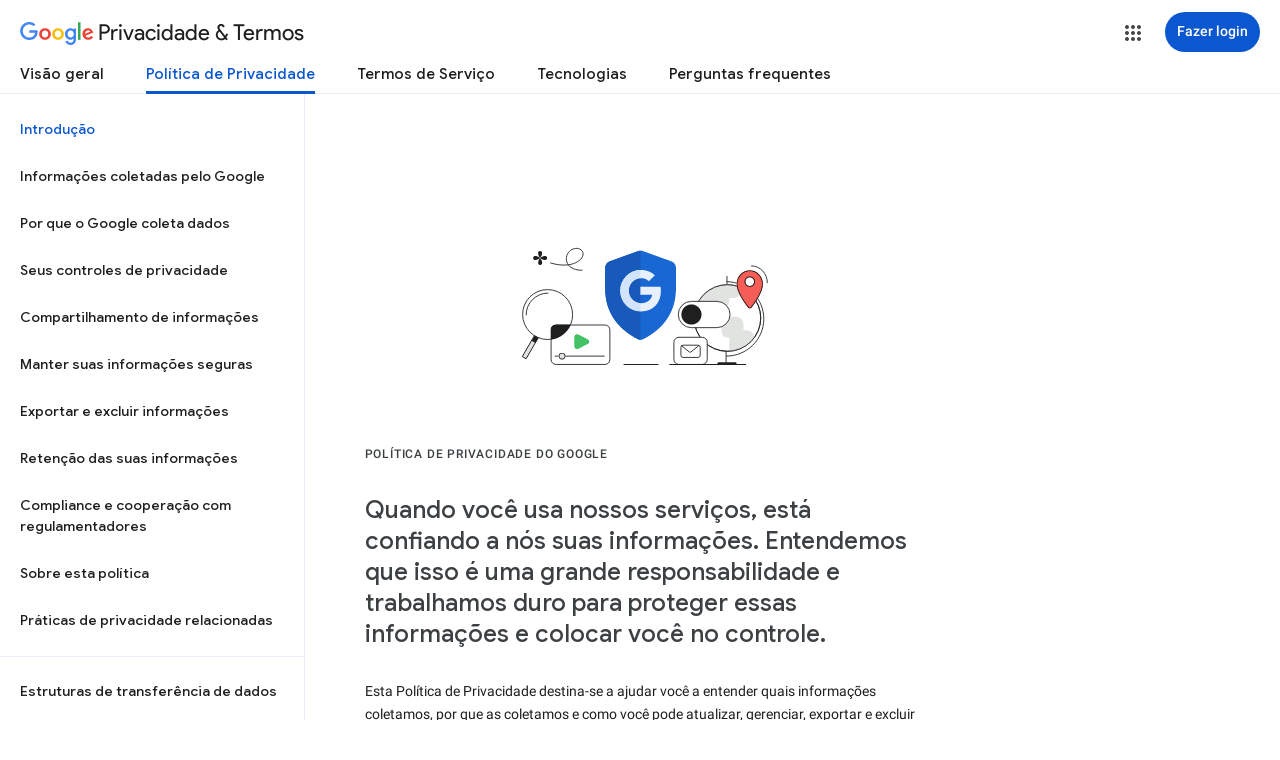

--- FILE ---
content_type: text/html
request_url: http://www.google.com.br/intl/pt-BR/policies/privacy/
body_size: 682
content:
<!DOCTYPE html>
<title></title><noscript>
<meta content="0; URL=https://policies.google.com/privacy?hl=pt-BR" http-equiv="refresh"></noscript>
<a href="https://policies.google.com/privacy?hl=pt-BR" id="link">https://policies.google.com/privacy?hl=pt-BR</a>
<script nonce="hoiqmam4JIK75haJfC1Sgg">
var url="https://policies.google.com/privacy";
try{var curl=window.location.href;var match=curl.match(/\/intl\/([^\/]+)\/policies/);var locale=match&&match[1];var hl;var gl;if(locale){if(locale.indexOf("_")>0){var parts=locale.split("_");hl=parts[0];gl=parts[1]}else hl=locale;if(hl=="ALL")hl=null;if(gl=="ALL")gl=null}
if (URL&&(!hl||!gl)){ var cu=new URL(curl);hl=hl||cu.searchParams.get("hl");gl=gl||cu.searchParams.get("gl");}
if (URL&&curl.indexOf("authuser")!==-1){var cu=new URL(curl);var authuser=parseInt(cu.searchParams.get("authuser"),10);if(!isNaN(authuser))url=url.replace('.com/','.com/u/'+authuser+'/');}
if(!gl){var tld=location.hostname.split(".").pop().toLowerCase();if(tld&&tld.length==2)gl=tld;if(tld=="cn")url=url.replace(".com/",".cn/")}
if(hl&&gl)url+="?hl="+encodeURIComponent(hl)+"&gl="+encodeURIComponent(gl);else if(hl)url+="?hl="+encodeURIComponent(hl);else if(gl)url+="?gl="+encodeURIComponent(gl);var link=document.getElementById("link");if(link){link.innerText=url;link.href=url}}catch(e){}if(window.location.hash)url+=window.location.hash;window.location.href=url;
</script>

--- FILE ---
content_type: text/html; charset=utf-8
request_url: https://www.youtube-nocookie.com/embed/ggoJFaE71W8?rel=0&showinfo=0&theme=light&version=3&hl=pt-BR&cc_lang_pref=pt-BR&cc_load_policy=1
body_size: 68717
content:
<!DOCTYPE html><html lang="pt" dir="ltr" data-cast-api-enabled="true"><head><meta name="viewport" content="width=device-width, initial-scale=1"><meta name="robots" content="noindex"><script nonce="3UpC7g1ntoAe-CDtVQgqbg">if ('undefined' == typeof Symbol || 'undefined' == typeof Symbol.iterator) {delete Array.prototype.entries;}</script><style name="www-roboto" nonce="U1ATEHD4Gx8CNXbLgKnqPQ">@font-face{font-family:'Roboto';font-style:normal;font-weight:400;font-stretch:100%;src:url(//fonts.gstatic.com/s/roboto/v48/KFO7CnqEu92Fr1ME7kSn66aGLdTylUAMa3GUBHMdazTgWw.woff2)format('woff2');unicode-range:U+0460-052F,U+1C80-1C8A,U+20B4,U+2DE0-2DFF,U+A640-A69F,U+FE2E-FE2F;}@font-face{font-family:'Roboto';font-style:normal;font-weight:400;font-stretch:100%;src:url(//fonts.gstatic.com/s/roboto/v48/KFO7CnqEu92Fr1ME7kSn66aGLdTylUAMa3iUBHMdazTgWw.woff2)format('woff2');unicode-range:U+0301,U+0400-045F,U+0490-0491,U+04B0-04B1,U+2116;}@font-face{font-family:'Roboto';font-style:normal;font-weight:400;font-stretch:100%;src:url(//fonts.gstatic.com/s/roboto/v48/KFO7CnqEu92Fr1ME7kSn66aGLdTylUAMa3CUBHMdazTgWw.woff2)format('woff2');unicode-range:U+1F00-1FFF;}@font-face{font-family:'Roboto';font-style:normal;font-weight:400;font-stretch:100%;src:url(//fonts.gstatic.com/s/roboto/v48/KFO7CnqEu92Fr1ME7kSn66aGLdTylUAMa3-UBHMdazTgWw.woff2)format('woff2');unicode-range:U+0370-0377,U+037A-037F,U+0384-038A,U+038C,U+038E-03A1,U+03A3-03FF;}@font-face{font-family:'Roboto';font-style:normal;font-weight:400;font-stretch:100%;src:url(//fonts.gstatic.com/s/roboto/v48/KFO7CnqEu92Fr1ME7kSn66aGLdTylUAMawCUBHMdazTgWw.woff2)format('woff2');unicode-range:U+0302-0303,U+0305,U+0307-0308,U+0310,U+0312,U+0315,U+031A,U+0326-0327,U+032C,U+032F-0330,U+0332-0333,U+0338,U+033A,U+0346,U+034D,U+0391-03A1,U+03A3-03A9,U+03B1-03C9,U+03D1,U+03D5-03D6,U+03F0-03F1,U+03F4-03F5,U+2016-2017,U+2034-2038,U+203C,U+2040,U+2043,U+2047,U+2050,U+2057,U+205F,U+2070-2071,U+2074-208E,U+2090-209C,U+20D0-20DC,U+20E1,U+20E5-20EF,U+2100-2112,U+2114-2115,U+2117-2121,U+2123-214F,U+2190,U+2192,U+2194-21AE,U+21B0-21E5,U+21F1-21F2,U+21F4-2211,U+2213-2214,U+2216-22FF,U+2308-230B,U+2310,U+2319,U+231C-2321,U+2336-237A,U+237C,U+2395,U+239B-23B7,U+23D0,U+23DC-23E1,U+2474-2475,U+25AF,U+25B3,U+25B7,U+25BD,U+25C1,U+25CA,U+25CC,U+25FB,U+266D-266F,U+27C0-27FF,U+2900-2AFF,U+2B0E-2B11,U+2B30-2B4C,U+2BFE,U+3030,U+FF5B,U+FF5D,U+1D400-1D7FF,U+1EE00-1EEFF;}@font-face{font-family:'Roboto';font-style:normal;font-weight:400;font-stretch:100%;src:url(//fonts.gstatic.com/s/roboto/v48/KFO7CnqEu92Fr1ME7kSn66aGLdTylUAMaxKUBHMdazTgWw.woff2)format('woff2');unicode-range:U+0001-000C,U+000E-001F,U+007F-009F,U+20DD-20E0,U+20E2-20E4,U+2150-218F,U+2190,U+2192,U+2194-2199,U+21AF,U+21E6-21F0,U+21F3,U+2218-2219,U+2299,U+22C4-22C6,U+2300-243F,U+2440-244A,U+2460-24FF,U+25A0-27BF,U+2800-28FF,U+2921-2922,U+2981,U+29BF,U+29EB,U+2B00-2BFF,U+4DC0-4DFF,U+FFF9-FFFB,U+10140-1018E,U+10190-1019C,U+101A0,U+101D0-101FD,U+102E0-102FB,U+10E60-10E7E,U+1D2C0-1D2D3,U+1D2E0-1D37F,U+1F000-1F0FF,U+1F100-1F1AD,U+1F1E6-1F1FF,U+1F30D-1F30F,U+1F315,U+1F31C,U+1F31E,U+1F320-1F32C,U+1F336,U+1F378,U+1F37D,U+1F382,U+1F393-1F39F,U+1F3A7-1F3A8,U+1F3AC-1F3AF,U+1F3C2,U+1F3C4-1F3C6,U+1F3CA-1F3CE,U+1F3D4-1F3E0,U+1F3ED,U+1F3F1-1F3F3,U+1F3F5-1F3F7,U+1F408,U+1F415,U+1F41F,U+1F426,U+1F43F,U+1F441-1F442,U+1F444,U+1F446-1F449,U+1F44C-1F44E,U+1F453,U+1F46A,U+1F47D,U+1F4A3,U+1F4B0,U+1F4B3,U+1F4B9,U+1F4BB,U+1F4BF,U+1F4C8-1F4CB,U+1F4D6,U+1F4DA,U+1F4DF,U+1F4E3-1F4E6,U+1F4EA-1F4ED,U+1F4F7,U+1F4F9-1F4FB,U+1F4FD-1F4FE,U+1F503,U+1F507-1F50B,U+1F50D,U+1F512-1F513,U+1F53E-1F54A,U+1F54F-1F5FA,U+1F610,U+1F650-1F67F,U+1F687,U+1F68D,U+1F691,U+1F694,U+1F698,U+1F6AD,U+1F6B2,U+1F6B9-1F6BA,U+1F6BC,U+1F6C6-1F6CF,U+1F6D3-1F6D7,U+1F6E0-1F6EA,U+1F6F0-1F6F3,U+1F6F7-1F6FC,U+1F700-1F7FF,U+1F800-1F80B,U+1F810-1F847,U+1F850-1F859,U+1F860-1F887,U+1F890-1F8AD,U+1F8B0-1F8BB,U+1F8C0-1F8C1,U+1F900-1F90B,U+1F93B,U+1F946,U+1F984,U+1F996,U+1F9E9,U+1FA00-1FA6F,U+1FA70-1FA7C,U+1FA80-1FA89,U+1FA8F-1FAC6,U+1FACE-1FADC,U+1FADF-1FAE9,U+1FAF0-1FAF8,U+1FB00-1FBFF;}@font-face{font-family:'Roboto';font-style:normal;font-weight:400;font-stretch:100%;src:url(//fonts.gstatic.com/s/roboto/v48/KFO7CnqEu92Fr1ME7kSn66aGLdTylUAMa3OUBHMdazTgWw.woff2)format('woff2');unicode-range:U+0102-0103,U+0110-0111,U+0128-0129,U+0168-0169,U+01A0-01A1,U+01AF-01B0,U+0300-0301,U+0303-0304,U+0308-0309,U+0323,U+0329,U+1EA0-1EF9,U+20AB;}@font-face{font-family:'Roboto';font-style:normal;font-weight:400;font-stretch:100%;src:url(//fonts.gstatic.com/s/roboto/v48/KFO7CnqEu92Fr1ME7kSn66aGLdTylUAMa3KUBHMdazTgWw.woff2)format('woff2');unicode-range:U+0100-02BA,U+02BD-02C5,U+02C7-02CC,U+02CE-02D7,U+02DD-02FF,U+0304,U+0308,U+0329,U+1D00-1DBF,U+1E00-1E9F,U+1EF2-1EFF,U+2020,U+20A0-20AB,U+20AD-20C0,U+2113,U+2C60-2C7F,U+A720-A7FF;}@font-face{font-family:'Roboto';font-style:normal;font-weight:400;font-stretch:100%;src:url(//fonts.gstatic.com/s/roboto/v48/KFO7CnqEu92Fr1ME7kSn66aGLdTylUAMa3yUBHMdazQ.woff2)format('woff2');unicode-range:U+0000-00FF,U+0131,U+0152-0153,U+02BB-02BC,U+02C6,U+02DA,U+02DC,U+0304,U+0308,U+0329,U+2000-206F,U+20AC,U+2122,U+2191,U+2193,U+2212,U+2215,U+FEFF,U+FFFD;}@font-face{font-family:'Roboto';font-style:normal;font-weight:500;font-stretch:100%;src:url(//fonts.gstatic.com/s/roboto/v48/KFO7CnqEu92Fr1ME7kSn66aGLdTylUAMa3GUBHMdazTgWw.woff2)format('woff2');unicode-range:U+0460-052F,U+1C80-1C8A,U+20B4,U+2DE0-2DFF,U+A640-A69F,U+FE2E-FE2F;}@font-face{font-family:'Roboto';font-style:normal;font-weight:500;font-stretch:100%;src:url(//fonts.gstatic.com/s/roboto/v48/KFO7CnqEu92Fr1ME7kSn66aGLdTylUAMa3iUBHMdazTgWw.woff2)format('woff2');unicode-range:U+0301,U+0400-045F,U+0490-0491,U+04B0-04B1,U+2116;}@font-face{font-family:'Roboto';font-style:normal;font-weight:500;font-stretch:100%;src:url(//fonts.gstatic.com/s/roboto/v48/KFO7CnqEu92Fr1ME7kSn66aGLdTylUAMa3CUBHMdazTgWw.woff2)format('woff2');unicode-range:U+1F00-1FFF;}@font-face{font-family:'Roboto';font-style:normal;font-weight:500;font-stretch:100%;src:url(//fonts.gstatic.com/s/roboto/v48/KFO7CnqEu92Fr1ME7kSn66aGLdTylUAMa3-UBHMdazTgWw.woff2)format('woff2');unicode-range:U+0370-0377,U+037A-037F,U+0384-038A,U+038C,U+038E-03A1,U+03A3-03FF;}@font-face{font-family:'Roboto';font-style:normal;font-weight:500;font-stretch:100%;src:url(//fonts.gstatic.com/s/roboto/v48/KFO7CnqEu92Fr1ME7kSn66aGLdTylUAMawCUBHMdazTgWw.woff2)format('woff2');unicode-range:U+0302-0303,U+0305,U+0307-0308,U+0310,U+0312,U+0315,U+031A,U+0326-0327,U+032C,U+032F-0330,U+0332-0333,U+0338,U+033A,U+0346,U+034D,U+0391-03A1,U+03A3-03A9,U+03B1-03C9,U+03D1,U+03D5-03D6,U+03F0-03F1,U+03F4-03F5,U+2016-2017,U+2034-2038,U+203C,U+2040,U+2043,U+2047,U+2050,U+2057,U+205F,U+2070-2071,U+2074-208E,U+2090-209C,U+20D0-20DC,U+20E1,U+20E5-20EF,U+2100-2112,U+2114-2115,U+2117-2121,U+2123-214F,U+2190,U+2192,U+2194-21AE,U+21B0-21E5,U+21F1-21F2,U+21F4-2211,U+2213-2214,U+2216-22FF,U+2308-230B,U+2310,U+2319,U+231C-2321,U+2336-237A,U+237C,U+2395,U+239B-23B7,U+23D0,U+23DC-23E1,U+2474-2475,U+25AF,U+25B3,U+25B7,U+25BD,U+25C1,U+25CA,U+25CC,U+25FB,U+266D-266F,U+27C0-27FF,U+2900-2AFF,U+2B0E-2B11,U+2B30-2B4C,U+2BFE,U+3030,U+FF5B,U+FF5D,U+1D400-1D7FF,U+1EE00-1EEFF;}@font-face{font-family:'Roboto';font-style:normal;font-weight:500;font-stretch:100%;src:url(//fonts.gstatic.com/s/roboto/v48/KFO7CnqEu92Fr1ME7kSn66aGLdTylUAMaxKUBHMdazTgWw.woff2)format('woff2');unicode-range:U+0001-000C,U+000E-001F,U+007F-009F,U+20DD-20E0,U+20E2-20E4,U+2150-218F,U+2190,U+2192,U+2194-2199,U+21AF,U+21E6-21F0,U+21F3,U+2218-2219,U+2299,U+22C4-22C6,U+2300-243F,U+2440-244A,U+2460-24FF,U+25A0-27BF,U+2800-28FF,U+2921-2922,U+2981,U+29BF,U+29EB,U+2B00-2BFF,U+4DC0-4DFF,U+FFF9-FFFB,U+10140-1018E,U+10190-1019C,U+101A0,U+101D0-101FD,U+102E0-102FB,U+10E60-10E7E,U+1D2C0-1D2D3,U+1D2E0-1D37F,U+1F000-1F0FF,U+1F100-1F1AD,U+1F1E6-1F1FF,U+1F30D-1F30F,U+1F315,U+1F31C,U+1F31E,U+1F320-1F32C,U+1F336,U+1F378,U+1F37D,U+1F382,U+1F393-1F39F,U+1F3A7-1F3A8,U+1F3AC-1F3AF,U+1F3C2,U+1F3C4-1F3C6,U+1F3CA-1F3CE,U+1F3D4-1F3E0,U+1F3ED,U+1F3F1-1F3F3,U+1F3F5-1F3F7,U+1F408,U+1F415,U+1F41F,U+1F426,U+1F43F,U+1F441-1F442,U+1F444,U+1F446-1F449,U+1F44C-1F44E,U+1F453,U+1F46A,U+1F47D,U+1F4A3,U+1F4B0,U+1F4B3,U+1F4B9,U+1F4BB,U+1F4BF,U+1F4C8-1F4CB,U+1F4D6,U+1F4DA,U+1F4DF,U+1F4E3-1F4E6,U+1F4EA-1F4ED,U+1F4F7,U+1F4F9-1F4FB,U+1F4FD-1F4FE,U+1F503,U+1F507-1F50B,U+1F50D,U+1F512-1F513,U+1F53E-1F54A,U+1F54F-1F5FA,U+1F610,U+1F650-1F67F,U+1F687,U+1F68D,U+1F691,U+1F694,U+1F698,U+1F6AD,U+1F6B2,U+1F6B9-1F6BA,U+1F6BC,U+1F6C6-1F6CF,U+1F6D3-1F6D7,U+1F6E0-1F6EA,U+1F6F0-1F6F3,U+1F6F7-1F6FC,U+1F700-1F7FF,U+1F800-1F80B,U+1F810-1F847,U+1F850-1F859,U+1F860-1F887,U+1F890-1F8AD,U+1F8B0-1F8BB,U+1F8C0-1F8C1,U+1F900-1F90B,U+1F93B,U+1F946,U+1F984,U+1F996,U+1F9E9,U+1FA00-1FA6F,U+1FA70-1FA7C,U+1FA80-1FA89,U+1FA8F-1FAC6,U+1FACE-1FADC,U+1FADF-1FAE9,U+1FAF0-1FAF8,U+1FB00-1FBFF;}@font-face{font-family:'Roboto';font-style:normal;font-weight:500;font-stretch:100%;src:url(//fonts.gstatic.com/s/roboto/v48/KFO7CnqEu92Fr1ME7kSn66aGLdTylUAMa3OUBHMdazTgWw.woff2)format('woff2');unicode-range:U+0102-0103,U+0110-0111,U+0128-0129,U+0168-0169,U+01A0-01A1,U+01AF-01B0,U+0300-0301,U+0303-0304,U+0308-0309,U+0323,U+0329,U+1EA0-1EF9,U+20AB;}@font-face{font-family:'Roboto';font-style:normal;font-weight:500;font-stretch:100%;src:url(//fonts.gstatic.com/s/roboto/v48/KFO7CnqEu92Fr1ME7kSn66aGLdTylUAMa3KUBHMdazTgWw.woff2)format('woff2');unicode-range:U+0100-02BA,U+02BD-02C5,U+02C7-02CC,U+02CE-02D7,U+02DD-02FF,U+0304,U+0308,U+0329,U+1D00-1DBF,U+1E00-1E9F,U+1EF2-1EFF,U+2020,U+20A0-20AB,U+20AD-20C0,U+2113,U+2C60-2C7F,U+A720-A7FF;}@font-face{font-family:'Roboto';font-style:normal;font-weight:500;font-stretch:100%;src:url(//fonts.gstatic.com/s/roboto/v48/KFO7CnqEu92Fr1ME7kSn66aGLdTylUAMa3yUBHMdazQ.woff2)format('woff2');unicode-range:U+0000-00FF,U+0131,U+0152-0153,U+02BB-02BC,U+02C6,U+02DA,U+02DC,U+0304,U+0308,U+0329,U+2000-206F,U+20AC,U+2122,U+2191,U+2193,U+2212,U+2215,U+FEFF,U+FFFD;}</style><script name="www-roboto" nonce="3UpC7g1ntoAe-CDtVQgqbg">if (document.fonts && document.fonts.load) {document.fonts.load("400 10pt Roboto", "P"); document.fonts.load("500 10pt Roboto", "P");}</script><link rel="stylesheet" href="/s/player/4e11051b/www-player.css" name="www-player" nonce="U1ATEHD4Gx8CNXbLgKnqPQ"><style nonce="U1ATEHD4Gx8CNXbLgKnqPQ">html {overflow: hidden;}body {font: 12px Roboto, Arial, sans-serif; background-color: #000; color: #fff; height: 100%; width: 100%; overflow: hidden; position: absolute; margin: 0; padding: 0;}#player {width: 100%; height: 100%;}h1 {text-align: center; color: #fff;}h3 {margin-top: 6px; margin-bottom: 3px;}.player-unavailable {position: absolute; top: 0; left: 0; right: 0; bottom: 0; padding: 25px; font-size: 13px; background: url(/img/meh7.png) 50% 65% no-repeat;}.player-unavailable .message {text-align: left; margin: 0 -5px 15px; padding: 0 5px 14px; border-bottom: 1px solid #888; font-size: 19px; font-weight: normal;}.player-unavailable a {color: #167ac6; text-decoration: none;}</style><script nonce="3UpC7g1ntoAe-CDtVQgqbg">var ytcsi={gt:function(n){n=(n||"")+"data_";return ytcsi[n]||(ytcsi[n]={tick:{},info:{},gel:{preLoggedGelInfos:[]}})},now:window.performance&&window.performance.timing&&window.performance.now&&window.performance.timing.navigationStart?function(){return window.performance.timing.navigationStart+window.performance.now()}:function(){return(new Date).getTime()},tick:function(l,t,n){var ticks=ytcsi.gt(n).tick;var v=t||ytcsi.now();if(ticks[l]){ticks["_"+l]=ticks["_"+l]||[ticks[l]];ticks["_"+l].push(v)}ticks[l]=
v},info:function(k,v,n){ytcsi.gt(n).info[k]=v},infoGel:function(p,n){ytcsi.gt(n).gel.preLoggedGelInfos.push(p)},setStart:function(t,n){ytcsi.tick("_start",t,n)}};
(function(w,d){function isGecko(){if(!w.navigator)return false;try{if(w.navigator.userAgentData&&w.navigator.userAgentData.brands&&w.navigator.userAgentData.brands.length){var brands=w.navigator.userAgentData.brands;var i=0;for(;i<brands.length;i++)if(brands[i]&&brands[i].brand==="Firefox")return true;return false}}catch(e){setTimeout(function(){throw e;})}if(!w.navigator.userAgent)return false;var ua=w.navigator.userAgent;return ua.indexOf("Gecko")>0&&ua.toLowerCase().indexOf("webkit")<0&&ua.indexOf("Edge")<
0&&ua.indexOf("Trident")<0&&ua.indexOf("MSIE")<0}ytcsi.setStart(w.performance?w.performance.timing.responseStart:null);var isPrerender=(d.visibilityState||d.webkitVisibilityState)=="prerender";var vName=!d.visibilityState&&d.webkitVisibilityState?"webkitvisibilitychange":"visibilitychange";if(isPrerender){var startTick=function(){ytcsi.setStart();d.removeEventListener(vName,startTick)};d.addEventListener(vName,startTick,false)}if(d.addEventListener)d.addEventListener(vName,function(){ytcsi.tick("vc")},
false);if(isGecko()){var isHidden=(d.visibilityState||d.webkitVisibilityState)=="hidden";if(isHidden)ytcsi.tick("vc")}var slt=function(el,t){setTimeout(function(){var n=ytcsi.now();el.loadTime=n;if(el.slt)el.slt()},t)};w.__ytRIL=function(el){if(!el.getAttribute("data-thumb"))if(w.requestAnimationFrame)w.requestAnimationFrame(function(){slt(el,0)});else slt(el,16)}})(window,document);
</script><script nonce="3UpC7g1ntoAe-CDtVQgqbg">var ytcfg={d:function(){return window.yt&&yt.config_||ytcfg.data_||(ytcfg.data_={})},get:function(k,o){return k in ytcfg.d()?ytcfg.d()[k]:o},set:function(){var a=arguments;if(a.length>1)ytcfg.d()[a[0]]=a[1];else{var k;for(k in a[0])ytcfg.d()[k]=a[0][k]}}};
ytcfg.set({"CLIENT_CANARY_STATE":"none","DEVICE":"cbr\u003dChrome\u0026cbrand\u003dapple\u0026cbrver\u003d131.0.0.0\u0026ceng\u003dWebKit\u0026cengver\u003d537.36\u0026cos\u003dMacintosh\u0026cosver\u003d10_15_7\u0026cplatform\u003dDESKTOP","EVENT_ID":"8ZQzaammL8f4u_kPm-_b2Ak","EXPERIMENT_FLAGS":{"ab_det_apb_b":true,"ab_det_apm":true,"ab_det_el_h":true,"ab_det_em_inj":true,"ab_l_sig_st":true,"ab_l_sig_st_e":true,"ab_sa_ef":true,"action_companion_center_align_description":true,"align_three_dot_menu_with_title_description":true,"allow_skip_networkless":true,"always_send_and_write":true,"att_web_record_metrics":true,"attmusi":true,"c3_enable_button_impression_logging":true,"c3_watch_page_component":true,"cancel_pending_navs":true,"clean_up_manual_attribution_header":true,"config_age_report_killswitch":true,"cow_optimize_idom_compat":true,"csi_config_handling_infra":true,"csi_on_gel":true,"delhi_mweb_colorful_sd":true,"delhi_mweb_colorful_sd_v2":true,"deprecate_csi_has_info":true,"deprecate_pair_servlet_enabled":true,"desktop_sparkles_light_cta_button":true,"disable_cached_masthead_data":true,"disable_child_node_auto_formatted_strings":true,"disable_enf_isd":true,"disable_log_to_visitor_layer":true,"disable_pacf_logging_for_memory_limited_tv":true,"embeds_disable_ios_networkless_logging":true,"embeds_enable_eid_enforcement_for_marketing_pages":true,"embeds_enable_eid_enforcement_for_youtube":true,"embeds_enable_eid_log_for_marketing_pages":true,"embeds_enable_info_panel_dismissal":true,"embeds_enable_pfp_always_unbranded":true,"embeds_web_nwl_disable_nocookie":true,"embeds_web_updated_shorts_definition_fix":true,"enable_active_view_display_ad_renderer_web_home":true,"enable_ad_disclosure_banner_a11y_fix":true,"enable_chips_shelf_view_model_fully_reactive":true,"enable_client_creator_goal_ticker_bar_revamp":true,"enable_client_only_wiz_direct_reactions":true,"enable_client_sli_logging":true,"enable_client_streamz_web":true,"enable_client_ve_spec":true,"enable_cloud_save_error_popup_after_retry":true,"enable_cookie_reissue_iframe":true,"enable_dai_sdf_h5_preroll":true,"enable_datasync_id_header_in_web_vss_pings":true,"enable_default_mono_cta_migration_web_client":true,"enable_dma_post_enforcement":true,"enable_docked_chat_messages":true,"enable_entity_store_from_dependency_injection":true,"enable_inline_muted_playback_on_web_search":true,"enable_inline_muted_playback_on_web_search_for_vdc":true,"enable_inline_muted_playback_on_web_search_for_vdcb":true,"enable_is_mini_app_page_active_bugfix":true,"enable_live_overlay_feed_in_live_chat":true,"enable_logging_first_user_action_after_game_ready":true,"enable_ltc_param_fetch_from_innertube":true,"enable_masthead_mweb_padding_fix":true,"enable_menu_renderer_button_in_mweb_hclr":true,"enable_mini_app_command_handler_mweb_fix":true,"enable_mini_app_iframe_loaded_logging":true,"enable_mini_guide_downloads_item":true,"enable_mixed_direction_formatted_strings":true,"enable_mweb_livestream_ui_update":true,"enable_names_handles_account_switcher":true,"enable_network_request_logging_on_game_events":true,"enable_new_paid_product_placement":true,"enable_obtaining_ppn_query_param":true,"enable_open_in_new_tab_icon_for_short_dr_for_desktop_search":true,"enable_open_yt_content":true,"enable_origin_query_parameter_bugfix":true,"enable_pacf_slot_asde_infeed_h5":true,"enable_pacf_slot_asde_player_byte_h5":true,"enable_pacf_slot_asde_player_byte_h5_TV":true,"enable_pause_ads_on_ytv_html5":true,"enable_payments_purchase_manager":true,"enable_pdp_icon_prefetch":true,"enable_pl_r_si_fa":true,"enable_place_pivot_url":true,"enable_playable_a11y_label_with_badge_text":true,"enable_primitive_dialog_aria_hide_siblings":true,"enable_pv_screen_modern_text":true,"enable_removing_navbar_title_on_hashtag_page_mweb":true,"enable_resetting_scroll_position_on_flow_change":true,"enable_rta_manager":true,"enable_sdf_companion_h5":true,"enable_sdf_dai_h5_midroll":true,"enable_sdf_h5_endemic_mid_post_roll":true,"enable_sdf_on_h5_unplugged_vod_midroll":true,"enable_sdf_shorts_player_bytes_h5":true,"enable_sdk_performance_network_logging":true,"enable_sending_unwrapped_game_audio_as_serialized_metadata":true,"enable_sfv_effect_pivot_url":true,"enable_shorts_new_carousel":true,"enable_skip_ad_guidance_prompt":true,"enable_skippable_ads_for_unplugged_ad_pod":true,"enable_smearing_expansion_dai":true,"enable_third_party_info":true,"enable_time_out_messages":true,"enable_timeline_view_modern_transcript_fe":true,"enable_track_defined_via_mutable_signal":true,"enable_video_display_compact_button_group_for_desktop_search":true,"enable_watch_next_pause_autoplay_lact":true,"enable_web_96_bit_csn":true,"enable_web_delhi_icons":true,"enable_web_home_top_landscape_image_layout_level_click":true,"enable_web_tiered_gel":true,"enable_window_constrained_buy_flow_dialog":true,"enable_wiz_queue_effect_and_on_init_initial_runs":true,"enable_ypc_spinners":true,"enable_yt_ata_iframe_authuser":true,"export_networkless_options":true,"export_player_version_to_ytconfig":true,"fill_single_video_with_notify_to_lasr":true,"fix_ad_miniplayer_controls_rendering":true,"fix_ads_tracking_for_swf_config_deprecation_mweb":true,"h5_companion_enable_adcpn_macro_substitution_for_click_pings":true,"h5_inplayer_enable_adcpn_macro_substitution_for_click_pings":true,"h5_reset_cache_and_filter_before_update_masthead":true,"hide_channel_creation_title_for_mweb":true,"high_ccv_client_side_caching_h5":true,"html5_log_trigger_events_with_debug_data":true,"html5_ssdai_enable_media_end_cue_range":true,"il_attach_cache_limit":true,"il_use_view_model_logging_context":true,"is_browser_support_for_webcam_streaming":true,"json_condensed_response":true,"kev_adb_pg":true,"kevlar_display_downloads_numbers":true,"kevlar_gel_error_routing":true,"kevlar_modern_downloads_extra_compact":true,"kevlar_modern_downloads_page":true,"kevlar_modern_downloads_skip_downloads_title":true,"kevlar_watch_cinematics":true,"live_chat_enable_controller_extraction":true,"live_chat_enable_rta_manager":true,"live_chat_increased_min_height":true,"log_click_with_layer_from_element_in_command_handler":true,"log_errors_through_nwl_on_retry":true,"main_web_redirect_integration_riot":true,"mdx_enable_privacy_disclosure_ui":true,"mdx_load_cast_api_bootstrap_script":true,"medium_progress_bar_modification":true,"migrate_events_to_ts":true,"migrate_remaining_web_ad_badges_to_innertube":true,"mobile_account_menu_refresh":true,"mutable_signal_set_skip_unchanged":true,"mweb_a11y_enable_player_controls_invisible_toggle":true,"mweb_account_linking_noapp":true,"mweb_after_render_to_scheduler":true,"mweb_allow_modern_search_suggest_behavior":true,"mweb_animated_actions":true,"mweb_app_upsell_button_direct_to_app":true,"mweb_big_boards":true,"mweb_big_progress_bar":true,"mweb_c3_disable_carve_out":true,"mweb_c3_disable_carve_out_keep_external_links":true,"mweb_c3_enable_adaptive_signals":true,"mweb_c3_endscreen":true,"mweb_c3_endscreen_v2":true,"mweb_c3_library_page_enable_recent_shelf":true,"mweb_c3_remove_web_navigation_endpoint_data":true,"mweb_c3_use_canonical_from_player_response":true,"mweb_cinematic_fullscreen":true,"mweb_cinematic_topbar":true,"mweb_cinematic_watch":true,"mweb_command_handler":true,"mweb_delay_watch_initial_data":true,"mweb_deprecate_skip_ve_logging":true,"mweb_disable_searchbar_scroll":true,"mweb_early_logging_time_init":true,"mweb_enable_closed_captioning_button_on_player":true,"mweb_enable_fine_scrubbing_for_recs":true,"mweb_enable_keto_batch_player_fullscreen":true,"mweb_enable_keto_batch_player_progress_bar":true,"mweb_enable_keto_batch_player_tooltips":true,"mweb_enable_lockup_view_model_for_ucp":true,"mweb_enable_more_drawer":true,"mweb_enable_optional_fullscreen_landscape_locking":true,"mweb_enable_overlay_touch_manager":true,"mweb_enable_premium_carve_out_fix":true,"mweb_enable_refresh_detection":true,"mweb_enable_search_imp":true,"mweb_enable_sequence_signal":true,"mweb_enable_shorts_pivot_button":true,"mweb_enable_shorts_video_preload":true,"mweb_enable_skippables_on_jio_phone":true,"mweb_enable_storyboards":true,"mweb_enable_varispeed_controller":true,"mweb_enable_warm_channel_requests":true,"mweb_enable_watch_feed_infinite_scroll":true,"mweb_enable_wrapped_unplugged_pause_membership_dialog_renderer":true,"mweb_filter_video_format_in_webfe":true,"mweb_fix_livestream_seeking":true,"mweb_fix_monitor_visibility_after_render":true,"mweb_fix_section_list_continuation_item_renderers":true,"mweb_force_ios_fallback_to_native_control":true,"mweb_fp_auto_fullscreen":true,"mweb_fullscreen_controls":true,"mweb_fullscreen_controls_action_buttons":true,"mweb_fullscreen_watch_system":true,"mweb_home_reactive_shorts":true,"mweb_innertube_search_command":true,"mweb_lang_in_html":true,"mweb_like_button_synced_with_entities":true,"mweb_logo_use_home_page_ve":true,"mweb_modern_player_controls_tap_target_ui":true,"mweb_modern_typography":true,"mweb_module_decoration":true,"mweb_native_control_in_faux_fullscreen_shared":true,"mweb_panel_container_inert":true,"mweb_player_control_on_hover":true,"mweb_player_delhi_dtts":true,"mweb_player_settings_use_bottom_sheet":true,"mweb_player_settings_use_bottom_sheet_kaios":true,"mweb_player_show_previous_next_buttons_in_playlist":true,"mweb_player_skip_no_op_state_changes":true,"mweb_player_user_select_none":true,"mweb_playlist_engagement_panel":true,"mweb_progress_bar_seek_on_mouse_click":true,"mweb_pull_2_full":true,"mweb_pull_2_full_enable_touch_handlers":true,"mweb_schedule_warm_watch_response":true,"mweb_searchbox_legacy_navigation":true,"mweb_see_fewer_shorts":true,"mweb_sheets_ui_refresh":true,"mweb_shorts_comments_panel_id_change":true,"mweb_shorts_early_continuation":true,"mweb_show_ios_smart_banner":true,"mweb_use_server_url_on_startup":true,"mweb_watch_captions_enable_auto_translate":true,"mweb_watch_captions_set_default_size":true,"mweb_watch_stop_scheduler_on_player_response":true,"mweb_watchfeed_big_thumbnails":true,"mweb_yt_searchbox":true,"networkless_logging":true,"new_csn_storage_design":true,"no_client_ve_attach_unless_shown":true,"nwl_send_from_memory_when_online":true,"pageid_as_header_web":true,"playback_settings_use_switch_menu":true,"player_controls_autonav_fix":true,"player_controls_skip_double_signal_update":true,"polymer_bad_build_labels":true,"polymer_verifiy_app_state":true,"prevent_zero_high_score_value_from_being_sent":true,"qoe_send_and_write":true,"read_data_from_web_component_wrapper":true,"remove_masthead_channel_banner_on_refresh":true,"remove_slot_id_exited_trigger_for_dai_in_player_slot_expire":true,"replace_client_url_parsing_with_server_signal":true,"scheduler_use_raf_by_default":true,"service_worker_enabled":true,"service_worker_push_enabled":true,"service_worker_push_home_page_prompt":true,"service_worker_push_watch_page_prompt":true,"shell_load_gcf":true,"shorten_initial_gel_batch_timeout":true,"should_use_yt_voice_endpoint_in_kaios":true,"sink_wrapper_disable_runtime_shadycss":true,"skip_invalid_ytcsi_ticks":true,"skip_setting_info_in_csi_data_object":true,"smarter_ve_dedupping":true,"smartimation_background":true,"speedmaster_no_seek":true,"start_client_gcf_mweb":true,"suppress_error_204_logging":true,"synced_panel_scrolling_controller":true,"use_color_palettes_modern_collections_v2":true,"use_core_sm":true,"use_csi_stp_handler":true,"use_event_time_ms_header":true,"use_fifo_for_networkless":true,"use_infogel_early_logging":true,"use_new_in_memory_storage":true,"use_player_abuse_bg_library":true,"use_request_time_ms_header":true,"use_session_based_sampling":true,"use_thumbnail_overlay_time_status_renderer_for_live_badge":true,"use_ts_visibilitylogger":true,"vss_final_ping_send_and_write":true,"vss_playback_use_send_and_write":true,"web_adaptive_repeat_ase":true,"web_always_load_chat_support":true,"web_animated_like":true,"web_api_url":true,"web_attr_string_unified_vis_mon":true,"web_autonav_allow_off_by_default":true,"web_button_vm_refactor_disabled":true,"web_c3_log_app_init_finish":true,"web_csi_action_sampling_enabled":true,"web_dedupe_ve_grafting":true,"web_disable_backdrop_filter":true,"web_enable_ab_rsp_cl":true,"web_enable_course_icon_update":true,"web_enable_error_204":true,"web_enable_horizontal_video_attributes_section":true,"web_enable_like_button_click_debouncing":true,"web_fix_segmented_like_dislike_undefined":true,"web_gcf_hashes_innertube":true,"web_gel_timeout_cap":true,"web_graft_ve_unified_vis_mon":true,"web_metadata_carousel_elref_bugfix":true,"web_parent_target_for_sheets":true,"web_persist_server_autonav_state_on_client":true,"web_playback_associated_log_ctt":true,"web_playback_associated_ve":true,"web_prefetch_preload_video":true,"web_progress_bar_draggable":true,"web_resizable_advertiser_banner_on_masthead_safari_fix":true,"web_scheduler_auto_init":true,"web_shorts_audio_track_picker":true,"web_shorts_lockup_view_model_sink":true,"web_shorts_pivot_button_view_model_reactive":true,"web_update_panel_visibility_logging_fix":true,"web_video_attribute_view_model_a11y_fix":true,"web_watch_controls_state_signals":true,"web_yt_config_context":true,"webfe_mweb_watch_microdata":true,"webfe_watch_shorts_canonical_url_fix":true,"webpo_exit_on_net_err":true,"wiz_diff_overwritable":true,"wiz_memoize_stamper_items":true,"woffle_used_state_report":true,"wpo_gel_strz":true,"ytcp_paper_tooltip_use_scoped_owner_root":true,"ytidb_clear_embedded_player":true,"H5_async_logging_delay_ms":30000.0,"attention_logging_scroll_throttle":500.0,"autoplay_pause_by_lact_sampling_fraction":0.0,"cinematic_watch_effect_opacity":0.4,"log_window_onerror_fraction":0.1,"mweb_prediction_threshold":0.05,"mweb_prediction_threshold_navigation":0.05,"speedmaster_playback_rate":2.0,"tv_pacf_logging_sample_rate":0.01,"web_load_prediction_threshold":0.1,"web_navigation_prediction_threshold":0.1,"web_pbj_log_warning_rate":0.0,"web_system_health_fraction":0.01,"ytidb_transaction_ended_event_rate_limit":0.02,"active_time_update_interval_ms":10000,"att_init_delay":500,"autoplay_pause_by_lact_sec":0,"botguard_async_snapshot_timeout_ms":3000,"check_navigator_accuracy_timeout_ms":0,"cinematic_watch_css_filter_blur_strength":40,"cinematic_watch_fade_out_duration":500,"close_webview_delay_ms":100,"cloud_save_game_data_rate_limit_ms":3000,"compression_disable_point":10,"custom_active_view_tos_timeout_ms":3600000,"embeds_widget_poll_interval_ms":0,"gel_min_batch_size":3,"gel_queue_timeout_max_ms":60000,"get_async_timeout_ms":60000,"hide_cta_for_home_web_video_ads_animate_in_time":2,"html5_byterate_soft_cap":0,"initial_gel_batch_timeout":2000,"max_body_size_to_compress":500000,"max_prefetch_window_sec_for_livestream_optimization":10,"min_prefetch_offset_sec_for_livestream_optimization":20,"mini_app_container_iframe_src_update_delay_ms":0,"multiple_preview_news_duration_time":11000,"mweb_c3_toast_duration_ms":5000,"mweb_deep_link_fallback_timeout_ms":10000,"mweb_delay_response_received_actions":100,"mweb_fp_dpad_rate_limit_ms":0,"mweb_fp_dpad_watch_title_clamp_lines":0,"mweb_history_manager_cache_size":100,"mweb_ios_fullscreen_playback_transition_delay_ms":500,"mweb_ios_fullscreen_system_pause_epilson_ms":0,"mweb_override_response_store_expiration_ms":0,"mweb_shorts_early_continuation_trigger_threshold":4,"mweb_w2w_max_age_seconds":0,"mweb_watch_captions_default_size":2,"neon_dark_launch_gradient_count":3,"network_polling_interval":30000,"play_click_interval_ms":30000,"play_ping_interval_ms":10000,"prefetch_comments_ms_after_video":0,"send_config_hash_timer":0,"service_worker_push_logged_out_prompt_watches":-1,"service_worker_push_prompt_cap":-1,"service_worker_push_prompt_delay_microseconds":3888000000000,"show_mini_app_ad_frequency_cap_ms":300000,"slow_compressions_before_abandon_count":4,"speedmaster_cancellation_movement_dp":10,"speedmaster_touch_activation_ms":500,"web_attention_logging_throttle":500,"web_foreground_heartbeat_interval_ms":28000,"web_gel_debounce_ms":10000,"web_logging_max_batch":100,"web_max_tracing_events":50,"web_tracing_session_replay":0,"wil_icon_max_concurrent_fetches":9999,"ytidb_remake_db_retries":3,"ytidb_reopen_db_retries":3,"WebClientReleaseProcessCritical__youtube_embeds_client_version_override":"","WebClientReleaseProcessCritical__youtube_embeds_web_client_version_override":"","WebClientReleaseProcessCritical__youtube_mweb_client_version_override":"","debug_forced_internalcountrycode":"","embeds_web_synth_ch_headers_banned_urls_regex":"","enable_web_media_service":"DISABLED","il_payload_scraping":"","live_chat_unicode_emoji_json_url":"https://www.gstatic.com/youtube/img/emojis/emojis-svg-9.json","mweb_deep_link_feature_tag_suffix":"11268432","mweb_enable_shorts_innertube_player_prefetch_trigger":"NONE","mweb_fp_dpad":"home,search,browse,channel,create_channel,experiments,settings,trending,oops,404,paid_memberships,sponsorship,premium,shorts","mweb_fp_dpad_linear_navigation":"","mweb_fp_dpad_linear_navigation_visitor":"","mweb_fp_dpad_visitor":"","mweb_preload_video_by_player_vars":"","mweb_sign_in_button_style":"STYLE_SUGGESTIVE_AVATAR","place_pivot_triggering_container_alternate":"","place_pivot_triggering_counterfactual_container_alternate":"","search_ui_mweb_searchbar_restyle":"DEFAULT","service_worker_push_force_notification_prompt_tag":"1","service_worker_scope":"/","suggest_exp_str":"","web_client_version_override":"","kevlar_command_handler_command_banlist":[],"mini_app_ids_without_game_ready":["UgkxHHtsak1SC8mRGHMZewc4HzeAY3yhPPmJ","Ugkx7OgzFqE6z_5Mtf4YsotGfQNII1DF_RBm"],"web_op_signal_type_banlist":[],"web_tracing_enabled_spans":["event","command"]},"GAPI_HINT_PARAMS":"m;/_/scs/abc-static/_/js/k\u003dgapi.gapi.en.UXDNXkgCDpE.O/d\u003d1/rs\u003dAHpOoo_3ykjRTrvlIBv6vfu43Rx7CYUQSA/m\u003d__features__","GAPI_HOST":"https://apis.google.com","GAPI_LOCALE":"pt_BR","GL":"US","HL":"pt","HTML_DIR":"ltr","HTML_LANG":"pt-BR","INNERTUBE_API_KEY":"AIzaSyAO_FJ2SlqU8Q4STEHLGCilw_Y9_11qcW8","INNERTUBE_API_VERSION":"v1","INNERTUBE_CLIENT_NAME":"WEB_EMBEDDED_PLAYER","INNERTUBE_CLIENT_VERSION":"1.20251205.01.00","INNERTUBE_CONTEXT":{"client":{"hl":"pt","gl":"US","remoteHost":"3.142.77.246","deviceMake":"Apple","deviceModel":"","visitorData":"CgtQSmpHX2hhRm04byjxqc7JBjIKCgJVUxIEGgAgTw%3D%3D","userAgent":"Mozilla/5.0 (Macintosh; Intel Mac OS X 10_15_7) AppleWebKit/537.36 (KHTML, like Gecko) Chrome/131.0.0.0 Safari/537.36; ClaudeBot/1.0; +claudebot@anthropic.com),gzip(gfe)","clientName":"WEB_EMBEDDED_PLAYER","clientVersion":"1.20251205.01.00","osName":"Macintosh","osVersion":"10_15_7","originalUrl":"https://www.youtube-nocookie.com/embed/ggoJFaE71W8?rel\u003d0\u0026showinfo\u003d0\u0026theme\u003dlight\u0026version\u003d3\u0026hl\u003dpt-BR\u0026cc_lang_pref\u003dpt-BR\u0026cc_load_policy\u003d1","platform":"DESKTOP","clientFormFactor":"UNKNOWN_FORM_FACTOR","configInfo":{"appInstallData":"[base64]"},"browserName":"Chrome","browserVersion":"131.0.0.0","acceptHeader":"text/html,application/xhtml+xml,application/xml;q\u003d0.9,image/webp,image/apng,*/*;q\u003d0.8,application/signed-exchange;v\u003db3;q\u003d0.9","deviceExperimentId":"ChxOelU0TURVMk5qTTJNall5TVRNNU1UYzRNdz09EPGpzskGGPGpzskG","rolloutToken":"CIq2sI7Rj8zJNhDW-Nib9aeRAxjW-Nib9aeRAw%3D%3D"},"user":{"lockedSafetyMode":false},"request":{"useSsl":true},"clickTracking":{"clickTrackingParams":"IhMI6eLYm/WnkQMVR/wuCR2b9xab"},"thirdParty":{"embeddedPlayerContext":{"embeddedPlayerEncryptedContext":"AD5ZzFQDVZ-SPKLUGoeTSHaZuDfzgIa6GBclg53eJaOwpVy4R-qnOmlNSGtF50AZEcBsoDpWqLnoDOQB8nTv4WGlUaLNpEAD_fJtzG8Ptx_N0phNAQ98XvZ1PgDRsThI83NHKPk-","ancestorOriginsSupported":false}}},"INNERTUBE_CONTEXT_CLIENT_NAME":56,"INNERTUBE_CONTEXT_CLIENT_VERSION":"1.20251205.01.00","INNERTUBE_CONTEXT_GL":"US","INNERTUBE_CONTEXT_HL":"pt","LATEST_ECATCHER_SERVICE_TRACKING_PARAMS":{"client.name":"WEB_EMBEDDED_PLAYER","client.jsfeat":"es5"},"LOGGED_IN":false,"PAGE_BUILD_LABEL":"youtube.embeds.web_20251205_01_RC00","PAGE_CL":840559333,"SERVER_NAME":"WebFE","VISITOR_DATA":"CgtQSmpHX2hhRm04byjxqc7JBjIKCgJVUxIEGgAgTw%3D%3D","WEB_PLAYER_CONTEXT_CONFIGS":{"WEB_PLAYER_CONTEXT_CONFIG_ID_EMBEDDED_PLAYER":{"rootElementId":"movie_player","jsUrl":"/s/player/4e11051b/player_ias.vflset/pt_BR/base.js","cssUrl":"/s/player/4e11051b/www-player.css","contextId":"WEB_PLAYER_CONTEXT_CONFIG_ID_EMBEDDED_PLAYER","eventLabel":"embedded","contentRegion":"US","hl":"pt_BR","hostLanguage":"pt","innertubeApiKey":"AIzaSyAO_FJ2SlqU8Q4STEHLGCilw_Y9_11qcW8","innertubeApiVersion":"v1","innertubeContextClientVersion":"1.20251205.01.00","disableRelatedVideos":true,"captionsLanguagePreference":"pt-BR","device":{"brand":"apple","model":"","browser":"Chrome","browserVersion":"131.0.0.0","os":"Macintosh","osVersion":"10_15_7","platform":"DESKTOP","interfaceName":"WEB_EMBEDDED_PLAYER","interfaceVersion":"1.20251205.01.00"},"serializedExperimentIds":"24004644,24135943,24499533,51010235,51063643,51098299,51204329,51222973,51340662,51349914,51353393,51366423,51389629,51404808,51404810,51444846,51484222,51489567,51490331,51500051,51505436,51530495,51534669,51549714,51560386,51565116,51566373,51574295,51578632,51583567,51583821,51585555,51586118,51597173,51605258,51605395,51611457,51615065,51620803,51620867,51621065,51622350,51622845,51627771,51627980,51632249,51632968,51634175,51637029,51638932,51639091,51640767,51641201,51641390,51645951,51647792,51648336,51656217,51662081,51662156,51666850,51668282,51668379,51669167,51672162,51673532,51673847,51674366,51676993,51681662,51683502,51684301,51685239,51690168,51690272,51691572,51691589,51692023,51692615,51693511,51694210,51698717,51700829,51701009,51702263,51704527,51708703","serializedExperimentFlags":"H5_async_logging_delay_ms\u003d30000.0\u0026PlayerWeb__h5_enable_advisory_rating_restrictions\u003dtrue\u0026a11y_h5_associate_survey_question\u003dtrue\u0026ab_det_apb_b\u003dtrue\u0026ab_det_apm\u003dtrue\u0026ab_det_el_h\u003dtrue\u0026ab_det_em_inj\u003dtrue\u0026ab_l_sig_st\u003dtrue\u0026ab_l_sig_st_e\u003dtrue\u0026ab_sa_ef\u003dtrue\u0026action_companion_center_align_description\u003dtrue\u0026ad_pod_disable_companion_persist_ads_quality\u003dtrue\u0026add_stmp_logs_for_voice_boost\u003dtrue\u0026align_three_dot_menu_with_title_description\u003dtrue\u0026allow_drm_override\u003dtrue\u0026allow_live_autoplay\u003dtrue\u0026allow_poltergust_autoplay\u003dtrue\u0026allow_skip_networkless\u003dtrue\u0026allow_vp9_1080p_mq_enc\u003dtrue\u0026always_cache_redirect_endpoint\u003dtrue\u0026always_send_and_write\u003dtrue\u0026annotation_module_vast_cards_load_logging_fraction\u003d1.0\u0026assign_drm_family_by_format\u003dtrue\u0026att_web_record_metrics\u003dtrue\u0026attention_logging_scroll_throttle\u003d500.0\u0026attmusi\u003dtrue\u0026autoplay_time\u003d10000\u0026autoplay_time_for_fullscreen\u003d-1\u0026autoplay_time_for_music_content\u003d-1\u0026bg_vm_reinit_threshold\u003d7200000\u0026blocked_packages_for_sps\u003d[]\u0026botguard_async_snapshot_timeout_ms\u003d3000\u0026captions_url_add_ei\u003dtrue\u0026check_navigator_accuracy_timeout_ms\u003d0\u0026clean_up_manual_attribution_header\u003dtrue\u0026cobalt_h5vcc_h_t_t_p3\u003d0\u0026cobalt_h5vcc_media_dot_audio_write_duration_local\u003d0\u0026cobalt_h5vcc_media_dot_player_configuration_dot_decode_to_texture_preferred\u003d0\u0026cobalt_h5vcc_media_element_dot_enable_using_media_source_attachment_methods\u003d0\u0026cobalt_h5vcc_media_element_dot_enable_using_media_source_buffered_range\u003d0\u0026cobalt_h5vcc_q_u_i_c\u003d0\u0026cobalt_h5vcc_set_prefer_minimal_post_processing\u003d0\u0026compression_disable_point\u003d10\u0026cow_optimize_idom_compat\u003dtrue\u0026csi_config_handling_infra\u003dtrue\u0026csi_on_gel\u003dtrue\u0026custom_active_view_tos_timeout_ms\u003d3600000\u0026dash_manifest_version\u003d5\u0026debug_bandaid_hostname\u003d\u0026debug_bandaid_port\u003d0\u0026debug_sherlog_username\u003d\u0026delhi_modern_player_default_thumbnail_percentage\u003d0.0\u0026delhi_modern_player_faster_autohide_delay_ms\u003d2000\u0026delhi_modern_player_pause_thumbnail_percentage\u003d0.6\u0026delhi_modern_web_player_blending_mode\u003d\u0026delhi_modern_web_player_responsive_compact_controls_threshold\u003d1500\u0026deprecate_22\u003dtrue\u0026deprecate_csi_has_info\u003dtrue\u0026deprecate_delay_ping\u003dtrue\u0026deprecate_pair_servlet_enabled\u003dtrue\u0026desktop_sparkles_light_cta_button\u003dtrue\u0026disable_av1_setting\u003dtrue\u0026disable_branding_context\u003dtrue\u0026disable_cached_masthead_data\u003dtrue\u0026disable_channel_id_check_for_suspended_channels\u003dtrue\u0026disable_child_node_auto_formatted_strings\u003dtrue\u0026disable_enf_isd\u003dtrue\u0026disable_lifa_for_supex_users\u003dtrue\u0026disable_log_to_visitor_layer\u003dtrue\u0026disable_mdx_connection_in_mdx_module_for_music_web\u003dtrue\u0026disable_pacf_logging_for_memory_limited_tv\u003dtrue\u0026disable_reduced_fullscreen_autoplay_countdown_for_minors\u003dtrue\u0026disable_reel_item_watch_format_filtering\u003dtrue\u0026disable_threegpp_progressive_formats\u003dtrue\u0026disable_touch_events_on_skip_button\u003dtrue\u0026edge_encryption_fill_primary_key_version\u003dtrue\u0026embeds_enable_info_panel_dismissal\u003dtrue\u0026embeds_enable_move_set_center_crop_to_public\u003dtrue\u0026embeds_enable_per_video_embed_config\u003dtrue\u0026embeds_enable_pfp_always_unbranded\u003dtrue\u0026embeds_web_lite_mode\u003d1\u0026embeds_web_nwl_disable_nocookie\u003dtrue\u0026embeds_web_synth_ch_headers_banned_urls_regex\u003d\u0026enable_active_view_display_ad_renderer_web_home\u003dtrue\u0026enable_active_view_lr_shorts_video\u003dtrue\u0026enable_active_view_mweb_shorts_video\u003dtrue\u0026enable_active_view_web_shorts_video\u003dtrue\u0026enable_ad_cpn_macro_substitution_for_click_pings\u003dtrue\u0026enable_ad_disclosure_banner_a11y_fix\u003dtrue\u0026enable_app_promo_endcap_eml_on_tablet\u003dtrue\u0026enable_cast_for_web_unplugged\u003dtrue\u0026enable_cast_on_music_web\u003dtrue\u0026enable_cleanup_masthead_autoplay_hack_fix\u003dtrue\u0026enable_client_creator_goal_ticker_bar_revamp\u003dtrue\u0026enable_client_only_wiz_direct_reactions\u003dtrue\u0026enable_client_page_id_header_for_first_party_pings\u003dtrue\u0026enable_client_sli_logging\u003dtrue\u0026enable_client_ve_spec\u003dtrue\u0026enable_cookie_reissue_iframe\u003dtrue\u0026enable_cta_banner_on_unplugged_lr\u003dtrue\u0026enable_custom_playhead_parsing\u003dtrue\u0026enable_dai_sdf_h5_preroll\u003dtrue\u0026enable_datasync_id_header_in_web_vss_pings\u003dtrue\u0026enable_default_mono_cta_migration_web_client\u003dtrue\u0026enable_dsa_ad_badge_for_action_endcap_on_android\u003dtrue\u0026enable_dsa_ad_badge_for_action_endcap_on_ios\u003dtrue\u0026enable_entity_store_from_dependency_injection\u003dtrue\u0026enable_error_corrections_infocard_web_client\u003dtrue\u0026enable_error_corrections_infocards_icon_web\u003dtrue\u0026enable_eviction_protection_for_bulleit\u003dtrue\u0026enable_inline_muted_playback_on_web_search\u003dtrue\u0026enable_inline_muted_playback_on_web_search_for_vdc\u003dtrue\u0026enable_inline_muted_playback_on_web_search_for_vdcb\u003dtrue\u0026enable_inline_playback_in_ustreamer_config\u003dtrue\u0026enable_kabuki_comments_on_shorts\u003ddisabled\u0026enable_live_overlay_feed_in_live_chat\u003dtrue\u0026enable_ltc_param_fetch_from_innertube\u003dtrue\u0026enable_mixed_direction_formatted_strings\u003dtrue\u0026enable_modern_skip_button_on_web\u003dtrue\u0026enable_mweb_livestream_ui_update\u003dtrue\u0026enable_new_paid_product_placement\u003dtrue\u0026enable_open_in_new_tab_icon_for_short_dr_for_desktop_search\u003dtrue\u0026enable_out_of_stock_text_all_surfaces\u003dtrue\u0026enable_pacf_slot_asde_infeed_h5\u003dtrue\u0026enable_pacf_slot_asde_player_byte_h5\u003dtrue\u0026enable_pacf_slot_asde_player_byte_h5_TV\u003dtrue\u0026enable_paid_content_overlay_bugfix\u003dtrue\u0026enable_pause_ads_on_ytv_html5\u003dtrue\u0026enable_pl_r_si_fa\u003dtrue\u0026enable_policy_based_hqa_filter_in_watch_server\u003dtrue\u0026enable_progres_commands_lr_feeds\u003dtrue\u0026enable_pv_screen_modern_text\u003dtrue\u0026enable_rpr_token_on_ltl_lookup\u003dtrue\u0026enable_sdf_companion_h5\u003dtrue\u0026enable_sdf_dai_h5_midroll\u003dtrue\u0026enable_sdf_h5_endemic_mid_post_roll\u003dtrue\u0026enable_sdf_on_h5_unplugged_vod_midroll\u003dtrue\u0026enable_sdf_shorts_player_bytes_h5\u003dtrue\u0026enable_server_driven_abr\u003dtrue\u0026enable_server_driven_abr_for_backgroundable\u003dtrue\u0026enable_server_driven_abr_url_generation\u003dtrue\u0026enable_server_driven_readahead\u003dtrue\u0026enable_skip_ad_guidance_prompt\u003dtrue\u0026enable_skip_to_next_messaging\u003dtrue\u0026enable_skippable_ads_for_unplugged_ad_pod\u003dtrue\u0026enable_smart_skip_player_controls_shown_on_web\u003dtrue\u0026enable_smart_skip_player_controls_shown_on_web_increased_triggering_sensitivity\u003dtrue\u0026enable_smart_skip_speedmaster_on_web\u003dtrue\u0026enable_smearing_expansion_dai\u003dtrue\u0026enable_split_screen_ad_baseline_experience_endemic_live_h5\u003dtrue\u0026enable_third_party_info\u003dtrue\u0026enable_to_call_playready_backend_directly\u003dtrue\u0026enable_track_defined_via_mutable_signal\u003dtrue\u0026enable_unified_action_endcap_on_web\u003dtrue\u0026enable_video_display_compact_button_group_for_desktop_search\u003dtrue\u0026enable_voice_boost_feature\u003dtrue\u0026enable_vp9_appletv5_on_server\u003dtrue\u0026enable_watch_server_rejected_formats_logging\u003dtrue\u0026enable_web_96_bit_csn\u003dtrue\u0026enable_web_delhi_icons\u003dtrue\u0026enable_web_home_top_landscape_image_layout_level_click\u003dtrue\u0026enable_web_media_session_metadata_fix\u003dtrue\u0026enable_web_premium_varispeed_upsell\u003dtrue\u0026enable_web_tiered_gel\u003dtrue\u0026enable_wiz_queue_effect_and_on_init_initial_runs\u003dtrue\u0026enable_yt_ata_iframe_authuser\u003dtrue\u0026enable_ytv_csdai_vp9\u003dtrue\u0026export_networkless_options\u003dtrue\u0026export_player_version_to_ytconfig\u003dtrue\u0026fill_live_request_config_in_ustreamer_config\u003dtrue\u0026fill_single_video_with_notify_to_lasr\u003dtrue\u0026filter_vb_without_non_vb_equivalents\u003dtrue\u0026filter_vp9_for_live_dai\u003dtrue\u0026fix_ad_miniplayer_controls_rendering\u003dtrue\u0026fix_ads_tracking_for_swf_config_deprecation_mweb\u003dtrue\u0026fix_h5_toggle_button_a11y\u003dtrue\u0026fix_survey_color_contrast_on_destop\u003dtrue\u0026fix_toggle_button_role_for_ad_components\u003dtrue\u0026fix_web_instream_survey_question_aria_label\u003dtrue\u0026fresca_polling_delay_override\u003d0\u0026gab_return_sabr_ssdai_config\u003dtrue\u0026gel_min_batch_size\u003d3\u0026gel_queue_timeout_max_ms\u003d60000\u0026gvi_channel_client_screen\u003dtrue\u0026h5_companion_enable_adcpn_macro_substitution_for_click_pings\u003dtrue\u0026h5_enable_ad_mbs\u003dtrue\u0026h5_inplayer_enable_adcpn_macro_substitution_for_click_pings\u003dtrue\u0026h5_reset_cache_and_filter_before_update_masthead\u003dtrue\u0026heatseeker_decoration_threshold\u003d0.0\u0026hfr_dropped_framerate_fallback_threshold\u003d0\u0026hide_cta_for_home_web_video_ads_animate_in_time\u003d2\u0026high_ccv_client_side_caching_h5\u003dtrue\u0026hls_use_new_codecs_string_api\u003dtrue\u0026html5_ad_timeout_ms\u003d0\u0026html5_adaptation_step_count\u003d0\u0026html5_ads_preroll_lock_timeout_delay_ms\u003d15000\u0026html5_allow_video_keyframe_without_audio\u003dtrue\u0026html5_android_mweb_resize_delay\u003d0\u0026html5_apply_min_failures\u003dtrue\u0026html5_apply_start_time_within_ads_for_ssdai_transitions\u003dtrue\u0026html5_atr_disable_force_fallback\u003dtrue\u0026html5_att_playback_timeout_ms\u003d30000\u0026html5_attach_num_random_bytes_to_bandaid\u003d0\u0026html5_attach_po_token_to_bandaid\u003dtrue\u0026html5_autonav_cap_idle_secs\u003d0\u0026html5_autonav_quality_cap\u003d720\u0026html5_autoplay_default_quality_cap\u003d0\u0026html5_auxiliary_estimate_weight\u003d0.0\u0026html5_av1_ordinal_cap\u003d0\u0026html5_bandaid_attach_content_po_token\u003dtrue\u0026html5_block_pip_safari_delay\u003d0\u0026html5_bypass_contention_secs\u003d0.0\u0026html5_byterate_soft_cap\u003d0\u0026html5_check_for_idle_network_interval_ms\u003d-1\u0026html5_chipset_soft_cap\u003d8192\u0026html5_cobalt_override_quic\u003d0\u0026html5_consume_all_buffered_bytes_one_poll\u003dtrue\u0026html5_continuous_goodput_probe_interval_ms\u003d0\u0026html5_d6de4_cloud_project_number\u003d868618676952\u0026html5_d6de4_defer_timeout_ms\u003d0\u0026html5_debug_data_log_probability\u003d0.0\u0026html5_decode_to_texture_cap\u003dtrue\u0026html5_default_ad_gain\u003d0.5\u0026html5_default_av1_threshold\u003d0\u0026html5_default_quality_cap\u003d0\u0026html5_defer_fetch_att_ms\u003d0\u0026html5_delayed_retry_count\u003d1\u0026html5_delayed_retry_delay_ms\u003d5000\u0026html5_deprecate_adservice\u003dtrue\u0026html5_deprecate_manifestful_fallback\u003dtrue\u0026html5_deprecate_video_tag_pool\u003dtrue\u0026html5_desktop_vr180_allow_panning\u003dtrue\u0026html5_df_downgrade_thresh\u003d0.6\u0026html5_disable_live_dvr_shrink_for_cdm_vss\u003dtrue\u0026html5_disable_loop_range_for_shorts_ads\u003dtrue\u0026html5_disable_move_pssh_to_moov\u003dtrue\u0026html5_disable_non_contiguous\u003dtrue\u0026html5_disable_snackbar_message_checking_on_seeking_to_play\u003dtrue\u0026html5_disable_ustreamer_constraint_for_sabr\u003dtrue\u0026html5_disable_web_safari_dai\u003dtrue\u0026html5_displayed_frame_rate_downgrade_threshold\u003d45\u0026html5_drm_byterate_soft_cap\u003d0\u0026html5_drm_check_all_key_error_states\u003dtrue\u0026html5_drm_cpi_license_key\u003dtrue\u0026html5_drm_live_byterate_soft_cap\u003d0\u0026html5_early_media_for_sharper_shorts\u003dtrue\u0026html5_embeds_fix_itct\u003dtrue\u0026html5_enable_ac3\u003dtrue\u0026html5_enable_audio_track_stickiness\u003dtrue\u0026html5_enable_audio_track_stickiness_phase_two\u003dtrue\u0026html5_enable_caption_changes_for_mosaic\u003dtrue\u0026html5_enable_composite_embargo\u003dtrue\u0026html5_enable_d6de4\u003dtrue\u0026html5_enable_d6de4_cold_start_and_error\u003dtrue\u0026html5_enable_d6de4_idle_priority_job\u003dtrue\u0026html5_enable_drc\u003dtrue\u0026html5_enable_drc_toggle_api\u003dtrue\u0026html5_enable_eac3\u003dtrue\u0026html5_enable_embedded_player_visibility_signals\u003dtrue\u0026html5_enable_oduc\u003dtrue\u0026html5_enable_sabr_from_watch_server\u003dtrue\u0026html5_enable_sabr_host_fallback\u003dtrue\u0026html5_enable_server_driven_request_cancellation\u003dtrue\u0026html5_enable_sps_non_fatal_logs\u003dtrue\u0026html5_enable_sps_retry_backoff_metadata_requests\u003dtrue\u0026html5_enable_ssdai_transition_with_only_enter_cuerange\u003dtrue\u0026html5_enable_triggering_cuepoint_for_slot\u003dtrue\u0026html5_enable_tvos_dash\u003dtrue\u0026html5_enable_tvos_encrypted_vp9\u003dtrue\u0026html5_enable_widevine_for_alc\u003dtrue\u0026html5_enable_widevine_for_fast_linear\u003dtrue\u0026html5_encourage_array_coalescing\u003dtrue\u0026html5_fill_default_mosaic_audio_track_id\u003dtrue\u0026html5_fix_multi_audio_offline_playback\u003dtrue\u0026html5_fixed_media_duration_for_request\u003d0\u0026html5_force_sabr_from_watch_server_for_dfss\u003dtrue\u0026html5_forward_click_tracking_params_on_reload\u003dtrue\u0026html5_gapless_ad_autoplay_on_video_to_ad_only\u003dtrue\u0026html5_gapless_ended_transition_buffer_ms\u003d200\u0026html5_gapless_handoff_close_end_long_rebuffer_cfl\u003dtrue\u0026html5_gapless_handoff_close_end_long_rebuffer_delay_ms\u003d0\u0026html5_gapless_loop_seek_offset_in_milli\u003d0\u0026html5_gapless_seek_offset\u003d0.0\u0026html5_gapless_slow_seek_cfl\u003dtrue\u0026html5_gapless_slow_seek_delay_ms\u003d0\u0026html5_gapless_slow_start_delay_ms\u003d0\u0026html5_generate_content_po_token\u003dtrue\u0026html5_generate_session_po_token\u003dtrue\u0026html5_gl_fps_threshold\u003d0\u0026html5_hard_cap_max_vertical_resolution_for_shorts\u003d0\u0026html5_hdcp_probing_stream_url\u003d\u0026html5_head_miss_secs\u003d0.0\u0026html5_hfr_quality_cap\u003d0\u0026html5_high_res_logging_percent\u003d0.01\u0026html5_hopeless_secs\u003d0\u0026html5_huli_ssdai_use_playback_state\u003dtrue\u0026html5_idle_rate_limit_ms\u003d0\u0026html5_ignore_sabrseek_during_adskip\u003dtrue\u0026html5_innertube_heartbeats_for_fairplay\u003dtrue\u0026html5_innertube_heartbeats_for_playready\u003dtrue\u0026html5_innertube_heartbeats_for_widevine\u003dtrue\u0026html5_jumbo_mobile_subsegment_readahead_target\u003d3.0\u0026html5_jumbo_ull_nonstreaming_mffa_ms\u003d4000\u0026html5_jumbo_ull_subsegment_readahead_target\u003d1.3\u0026html5_kabuki_drm_live_51_default_off\u003dtrue\u0026html5_license_constraint_delay\u003d5000\u0026html5_live_abr_head_miss_fraction\u003d0.0\u0026html5_live_abr_repredict_fraction\u003d0.0\u0026html5_live_chunk_readahead_proxima_override\u003d0\u0026html5_live_low_latency_bandwidth_window\u003d0.0\u0026html5_live_normal_latency_bandwidth_window\u003d0.0\u0026html5_live_quality_cap\u003d0\u0026html5_live_ultra_low_latency_bandwidth_window\u003d0.0\u0026html5_liveness_drift_chunk_override\u003d0\u0026html5_liveness_drift_proxima_override\u003d0\u0026html5_log_audio_abr\u003dtrue\u0026html5_log_experiment_id_from_player_response_to_ctmp\u003d\u0026html5_log_first_ssdai_requests_killswitch\u003dtrue\u0026html5_log_rebuffer_events\u003d5\u0026html5_log_trigger_events_with_debug_data\u003dtrue\u0026html5_log_vss_extra_lr_cparams_freq\u003d\u0026html5_long_rebuffer_jiggle_cmt_delay_ms\u003d0\u0026html5_long_rebuffer_ssap_clip_not_match_delay_ms\u003d0\u0026html5_long_rebuffer_threshold_ms\u003d30000\u0026html5_manifestless_unplugged\u003dtrue\u0026html5_manifestless_vp9_otf\u003dtrue\u0026html5_max_buffer_health_for_downgrade_prop\u003d0.0\u0026html5_max_buffer_health_for_downgrade_secs\u003d0.0\u0026html5_max_byterate\u003d0\u0026html5_max_discontinuity_rewrite_count\u003d0\u0026html5_max_drift_per_track_secs\u003d0.0\u0026html5_max_headm_for_streaming_xhr\u003d0\u0026html5_max_live_dvr_window_plus_margin_secs\u003d46800.0\u0026html5_max_quality_sel_upgrade\u003d0\u0026html5_max_redirect_response_length\u003d8192\u0026html5_max_selectable_quality_ordinal\u003d0\u0026html5_max_vertical_resolution\u003d0\u0026html5_maximum_readahead_seconds\u003d0.0\u0026html5_media_fullscreen\u003dtrue\u0026html5_media_time_weight_prop\u003d0.0\u0026html5_min_failures_to_delay_retry\u003d3\u0026html5_min_media_duration_for_append_prop\u003d0.0\u0026html5_min_media_duration_for_cabr_slice\u003d0.01\u0026html5_min_playback_advance_for_steady_state_secs\u003d0\u0026html5_min_quality_ordinal\u003d0\u0026html5_min_readbehind_cap_secs\u003d60\u0026html5_min_readbehind_secs\u003d0\u0026html5_min_seconds_between_format_selections\u003d0.0\u0026html5_min_selectable_quality_ordinal\u003d0\u0026html5_min_startup_buffered_media_duration_for_live_secs\u003d0.0\u0026html5_min_startup_buffered_media_duration_secs\u003d1.2\u0026html5_min_startup_duration_live_secs\u003d0.25\u0026html5_min_underrun_buffered_pre_steady_state_ms\u003d0\u0026html5_min_upgrade_health_secs\u003d0.0\u0026html5_minimum_readahead_seconds\u003d0.0\u0026html5_mock_content_binding_for_session_token\u003d\u0026html5_move_disable_airplay\u003dtrue\u0026html5_no_csi_on_replay\u003dtrue\u0026html5_no_placeholder_rollbacks\u003dtrue\u0026html5_non_onesie_attach_po_token\u003dtrue\u0026html5_oduc_transfer_logging\u003dtrue\u0026html5_offline_always_use_local_formats\u003dtrue\u0026html5_offline_download_timeout_retry_limit\u003d4\u0026html5_offline_failure_retry_limit\u003d2\u0026html5_offline_playback_position_sync\u003dtrue\u0026html5_offline_prevent_redownload_downloaded_video\u003dtrue\u0026html5_onesie_check_timeout\u003dtrue\u0026html5_onesie_defer_content_loader_ms\u003d0\u0026html5_onesie_live_ttl_secs\u003d8\u0026html5_onesie_premieres\u003dtrue\u0026html5_onesie_prewarm_interval_ms\u003d0\u0026html5_onesie_prewarm_max_lact_ms\u003d0\u0026html5_onesie_redirector_timeout_ms\u003d0\u0026html5_onesie_use_signed_onesie_ustreamer_config\u003dtrue\u0026html5_override_micro_discontinuities_threshold_ms\u003d-1\u0026html5_override_oversend_fraction\u003d0.0\u0026html5_paced_poll_min_health_ms\u003d0\u0026html5_paced_poll_ms\u003d0\u0026html5_pause_on_nonforeground_platform_errors\u003dtrue\u0026html5_peak_shave\u003dtrue\u0026html5_perf_cap_override_sticky\u003dtrue\u0026html5_performance_cap_floor\u003d360\u0026html5_perserve_av1_perf_cap\u003dtrue\u0026html5_picture_in_picture_logging_onresize_ratio\u003d0.0\u0026html5_platform_max_buffer_health_oversend_duration_secs\u003d0.0\u0026html5_platform_minimum_readahead_seconds\u003d0.0\u0026html5_platform_whitelisted_for_frame_accurate_seeks\u003dtrue\u0026html5_player_att_initial_delay_ms\u003d3000\u0026html5_player_att_retry_delay_ms\u003d1500\u0026html5_player_autonav_logging\u003dtrue\u0026html5_player_dynamic_bottom_gradient\u003dtrue\u0026html5_player_min_build_cl\u003d-1\u0026html5_player_preload_ad_fix\u003dtrue\u0026html5_post_interrupt_readahead\u003d20\u0026html5_prefer_language_over_codec\u003dtrue\u0026html5_prefer_server_bwe3\u003dtrue\u0026html5_preload_wait_time_secs\u003d0.0\u0026html5_probe_primary_delay_base_ms\u003d0\u0026html5_process_all_encrypted_events\u003dtrue\u0026html5_publish_all_cuepoints\u003dtrue\u0026html5_qoe_proto_mock_length\u003d0\u0026html5_query_sw_secure_crypto_for_android\u003dtrue\u0026html5_random_playback_cap\u003d0\u0026html5_record_is_offline_on_playback_attempt_start\u003dtrue\u0026html5_record_ump_timing\u003dtrue\u0026html5_reload_by_kabuki_app\u003dtrue\u0026html5_remove_command_triggered_companions\u003dtrue\u0026html5_remove_not_servable_check_killswitch\u003dtrue\u0026html5_report_fatal_drm_restricted_error_killswitch\u003dtrue\u0026html5_report_slow_ads_as_error\u003dtrue\u0026html5_repredict_interval_ms\u003d0\u0026html5_request_only_hdr_or_sdr_keys\u003dtrue\u0026html5_request_size_max_kb\u003d0\u0026html5_request_size_min_kb\u003d0\u0026html5_reseek_after_time_jump_cfl\u003dtrue\u0026html5_reseek_after_time_jump_delay_ms\u003d0\u0026html5_resource_bad_status_delay_scaling\u003d1.5\u0026html5_restrict_streaming_xhr_on_sqless_requests\u003dtrue\u0026html5_retry_downloads_for_expiration\u003dtrue\u0026html5_retry_on_drm_key_error\u003dtrue\u0026html5_retry_on_drm_unavailable\u003dtrue\u0026html5_retry_quota_exceeded_via_seek\u003dtrue\u0026html5_return_playback_if_already_preloaded\u003dtrue\u0026html5_sabr_enable_server_xtag_selection\u003dtrue\u0026html5_sabr_force_max_network_interruption_duration_ms\u003d0\u0026html5_sabr_ignore_skipad_before_completion\u003dtrue\u0026html5_sabr_live_timing\u003dtrue\u0026html5_sabr_log_server_xtag_selection_onesie_mismatch\u003dtrue\u0026html5_sabr_malformed_config_retry_limit\u003d0\u0026html5_sabr_min_media_bytes_factor_to_append_for_stream\u003d0.0\u0026html5_sabr_non_streaming_xhr_vod_request_cancellation_timeout_ms\u003d0\u0026html5_sabr_report_partial_segment_estimated_duration\u003dtrue\u0026html5_sabr_report_request_cancellation_info\u003dtrue\u0026html5_sabr_request_limit_per_period\u003d20\u0026html5_sabr_request_limit_per_period_for_low_latency\u003d50\u0026html5_sabr_request_limit_per_period_for_ultra_low_latency\u003d20\u0026html5_sabr_skip_client_audio_init_selection\u003dtrue\u0026html5_samsung_kant_limit_max_bitrate\u003d0\u0026html5_seek_jiggle_cmt_delay_ms\u003d8000\u0026html5_seek_new_elem_delay_ms\u003d12000\u0026html5_seek_new_elem_shorts_delay_ms\u003d2000\u0026html5_seek_new_media_element_shorts_reuse_cfl\u003dtrue\u0026html5_seek_new_media_element_shorts_reuse_delay_ms\u003d0\u0026html5_seek_new_media_source_shorts_reuse_cfl\u003dtrue\u0026html5_seek_new_media_source_shorts_reuse_delay_ms\u003d0\u0026html5_seek_set_cmt_delay_ms\u003d2000\u0026html5_seek_timeout_delay_ms\u003d20000\u0026html5_server_stitched_dai_decorated_url_retry_limit\u003d5\u0026html5_session_po_token_interval_time_ms\u003d900000\u0026html5_set_video_id_as_expected_content_binding\u003dtrue\u0026html5_shorts_gapless_ad_slow_start_cfl\u003dtrue\u0026html5_shorts_gapless_ad_slow_start_delay_ms\u003d0\u0026html5_shorts_gapless_next_buffer_in_seconds\u003d0\u0026html5_shorts_gapless_no_gllat\u003dtrue\u0026html5_shorts_gapless_slow_start_delay_ms\u003d0\u0026html5_show_drc_toggle\u003dtrue\u0026html5_simplified_backup_timeout_sabr_live\u003dtrue\u0026html5_skip_empty_po_token\u003dtrue\u0026html5_skip_slow_ad_delay_ms\u003d15000\u0026html5_slow_start_no_media_source_delay_ms\u003d0\u0026html5_slow_start_timeout_delay_ms\u003d20000\u0026html5_ssap_ignore_initial_seek_if_too_big\u003dtrue\u0026html5_ssdai_enable_media_end_cue_range\u003dtrue\u0026html5_ssdai_enable_new_seek_logic\u003dtrue\u0026html5_ssdai_failure_retry_limit\u003d0\u0026html5_ssdai_log_missing_ad_config_reason\u003dtrue\u0026html5_stall_factor\u003d0.0\u0026html5_sticky_duration_mos\u003d0\u0026html5_store_xhr_headers_readable\u003dtrue\u0026html5_streaming_resilience\u003dtrue\u0026html5_streaming_xhr_time_based_consolidation_ms\u003d-1\u0026html5_subsegment_readahead_load_speed_check_interval\u003d0.5\u0026html5_subsegment_readahead_min_buffer_health_secs\u003d0.25\u0026html5_subsegment_readahead_min_buffer_health_secs_on_timeout\u003d0.1\u0026html5_subsegment_readahead_min_load_speed\u003d1.5\u0026html5_subsegment_readahead_seek_latency_fudge\u003d0.5\u0026html5_subsegment_readahead_target_buffer_health_secs\u003d0.5\u0026html5_subsegment_readahead_timeout_secs\u003d2.0\u0026html5_track_overshoot\u003dtrue\u0026html5_transfer_processing_logs_interval\u003d1000\u0026html5_ugc_live_audio_51\u003dtrue\u0026html5_ugc_vod_audio_51\u003dtrue\u0026html5_unreported_seek_reseek_delay_ms\u003d0\u0026html5_update_time_on_seeked\u003dtrue\u0026html5_use_init_selected_audio\u003dtrue\u0026html5_use_jsonformatter_to_parse_player_response\u003dtrue\u0026html5_use_post_for_media\u003dtrue\u0026html5_use_server_qoe_el_value\u003dtrue\u0026html5_use_shared_owl_instance\u003dtrue\u0026html5_use_ump\u003dtrue\u0026html5_use_ump_timing\u003dtrue\u0026html5_use_video_transition_endpoint_heartbeat\u003dtrue\u0026html5_video_tbd_min_kb\u003d0\u0026html5_viewport_undersend_maximum\u003d0.0\u0026html5_volume_slider_tooltip\u003dtrue\u0026html5_wasm_initialization_delay_ms\u003d0.0\u0026html5_web_po_experiment_ids\u003d[]\u0026html5_web_po_request_key\u003d\u0026html5_web_po_token_disable_caching\u003dtrue\u0026html5_webpo_idle_priority_job\u003dtrue\u0026html5_webpo_kaios_defer_timeout_ms\u003d0\u0026html5_woffle_resume\u003dtrue\u0026html5_workaround_delay_trigger\u003dtrue\u0026html5_ypc_clickwrap_module_refactor\u003dtrue\u0026ignore_overlapping_cue_points_on_endemic_live_html5\u003dtrue\u0026il_attach_cache_limit\u003dtrue\u0026il_payload_scraping\u003d\u0026il_use_view_model_logging_context\u003dtrue\u0026initial_gel_batch_timeout\u003d2000\u0026injected_license_handler_error_code\u003d0\u0026injected_license_handler_license_status\u003d0\u0026ios_and_android_fresca_polling_delay_override\u003d0\u0026itdrm_always_generate_media_keys\u003dtrue\u0026itdrm_always_use_widevine_sdk\u003dtrue\u0026itdrm_disable_external_key_rotation_system_ids\u003d[]\u0026itdrm_enable_revocation_reporting\u003dtrue\u0026itdrm_injected_license_service_error_code\u003d0\u0026itdrm_set_sabr_license_constraint\u003dtrue\u0026itdrm_use_fairplay_sdk\u003dtrue\u0026itdrm_use_widevine_sdk_for_premium_content\u003dtrue\u0026itdrm_use_widevine_sdk_only_for_sampled_dod\u003dtrue\u0026itdrm_widevine_hardened_vmp_mode\u003dlog\u0026json_condensed_response\u003dtrue\u0026kev_adb_pg\u003dtrue\u0026kevlar_command_handler_command_banlist\u003d[]\u0026kevlar_delhi_modern_web_endscreen_ideal_tile_width_percentage\u003d0.27\u0026kevlar_delhi_modern_web_endscreen_max_rows\u003d2\u0026kevlar_delhi_modern_web_endscreen_max_width\u003d500\u0026kevlar_delhi_modern_web_endscreen_min_width\u003d200\u0026kevlar_display_downloads_numbers\u003dtrue\u0026kevlar_gel_error_routing\u003dtrue\u0026kevlar_miniplayer_expand_top\u003dtrue\u0026kevlar_miniplayer_play_pause_on_scrim\u003dtrue\u0026kevlar_modern_downloads_extra_compact\u003dtrue\u0026kevlar_modern_downloads_page\u003dtrue\u0026kevlar_modern_downloads_skip_downloads_title\u003dtrue\u0026kevlar_playback_associated_queue\u003dtrue\u0026launch_license_service_all_ott_videos_automatic_fail_open\u003dtrue\u0026live_chat_enable_controller_extraction\u003dtrue\u0026live_chat_enable_rta_manager\u003dtrue\u0026live_chunk_readahead\u003d3\u0026log_click_with_layer_from_element_in_command_handler\u003dtrue\u0026log_errors_through_nwl_on_retry\u003dtrue\u0026log_window_onerror_fraction\u003d0.1\u0026main_web_redirect_integration_riot\u003dtrue\u0026manifestless_post_live\u003dtrue\u0026manifestless_post_live_ufph\u003dtrue\u0026max_body_size_to_compress\u003d500000\u0026max_cdfe_quality_ordinal\u003d0\u0026max_prefetch_window_sec_for_livestream_optimization\u003d10\u0026max_resolution_for_white_noise\u003d360\u0026mdx_enable_privacy_disclosure_ui\u003dtrue\u0026mdx_load_cast_api_bootstrap_script\u003dtrue\u0026migrate_events_to_ts\u003dtrue\u0026migrate_remaining_web_ad_badges_to_innertube\u003dtrue\u0026min_prefetch_offset_sec_for_livestream_optimization\u003d20\u0026mta_drc_mutual_exclusion_removal\u003dtrue\u0026music_enable_shared_audio_tier_logic\u003dtrue\u0026mutable_signal_set_skip_unchanged\u003dtrue\u0026mweb_account_linking_noapp\u003dtrue\u0026mweb_c3_endscreen\u003dtrue\u0026mweb_deprecate_skip_ve_logging\u003dtrue\u0026mweb_enable_fine_scrubbing_for_recs\u003dtrue\u0026mweb_enable_skippables_on_jio_phone\u003dtrue\u0026mweb_native_control_in_faux_fullscreen_shared\u003dtrue\u0026mweb_player_control_on_hover\u003dtrue\u0026mweb_progress_bar_seek_on_mouse_click\u003dtrue\u0026mweb_shorts_comments_panel_id_change\u003dtrue\u0026network_polling_interval\u003d30000\u0026networkless_logging\u003dtrue\u0026new_codecs_string_api_uses_legacy_style\u003dtrue\u0026new_csn_storage_design\u003dtrue\u0026no_client_ve_attach_unless_shown\u003dtrue\u0026no_drm_on_demand_with_cc_license\u003dtrue\u0026no_filler_video_for_ssa_playbacks\u003dtrue\u0026nwl_send_from_memory_when_online\u003dtrue\u0026onesie_add_gfe_frontline_to_player_request\u003dtrue\u0026onesie_enable_override_headm\u003dtrue\u0026override_drm_required_playback_policy_channels\u003d[]\u0026pageid_as_header_web\u003dtrue\u0026player_ads_set_adformat_on_client\u003dtrue\u0026player_bootstrap_method\u003dtrue\u0026player_destroy_old_version\u003dtrue\u0026player_enable_playback_playlist_change\u003dtrue\u0026player_underlay_min_player_width\u003d768.0\u0026player_underlay_video_width_fraction\u003d0.6\u0026player_web_canary_stage\u003d3\u0026player_web_is_canary\u003dtrue\u0026player_web_is_canary_control\u003dtrue\u0026playready_first_play_expiration\u003d-1\u0026podcasts_videostats_default_flush_interval_seconds\u003d0\u0026polymer_bad_build_labels\u003dtrue\u0026polymer_verifiy_app_state\u003dtrue\u0026populate_format_set_info_in_cdfe_formats\u003dtrue\u0026populate_head_minus_in_watch_server\u003dtrue\u0026preskip_button_style_ads_backend\u003d\u0026proxima_auto_threshold_max_network_interruption_duration_ms\u003d0\u0026proxima_auto_threshold_min_bandwidth_estimate_bytes_per_sec\u003d0\u0026qoe_nwl_downloads\u003dtrue\u0026qoe_send_and_write\u003dtrue\u0026quality_cap_for_inline_playback\u003d0\u0026quality_cap_for_inline_playback_ads\u003d0\u0026read_ahead_model_name\u003d\u0026read_data_from_web_component_wrapper\u003dtrue\u0026refactor_mta_default_track_selection\u003dtrue\u0026reject_hidden_live_formats\u003dtrue\u0026reject_live_vp9_mq_clear_with_no_abr_ladder\u003dtrue\u0026remove_masthead_channel_banner_on_refresh\u003dtrue\u0026remove_slot_id_exited_trigger_for_dai_in_player_slot_expire\u003dtrue\u0026replace_client_url_parsing_with_server_signal\u003dtrue\u0026replace_playability_retriever_in_watch\u003dtrue\u0026return_drm_product_unknown_for_clear_playbacks\u003dtrue\u0026sabr_enable_host_fallback\u003dtrue\u0026scheduler_use_raf_by_default\u003dtrue\u0026self_podding_header_string_template\u003dself_podding_interstitial_message\u0026self_podding_midroll_choice_string_template\u003dself_podding_midroll_choice\u0026send_config_hash_timer\u003d0\u0026serve_adaptive_fmts_for_live_streams\u003dtrue\u0026set_mock_id_as_expected_content_binding\u003d\u0026shell_load_gcf\u003dtrue\u0026shorten_initial_gel_batch_timeout\u003dtrue\u0026shorts_mode_to_player_api\u003dtrue\u0026simply_embedded_enable_botguard\u003dtrue\u0026sink_wrapper_disable_runtime_shadycss\u003dtrue\u0026skip_invalid_ytcsi_ticks\u003dtrue\u0026skip_setting_info_in_csi_data_object\u003dtrue\u0026slow_compressions_before_abandon_count\u003d4\u0026smart_skip_web_player_bar_min_hover_length_milliseconds\u003d1000\u0026smarter_ve_dedupping\u003dtrue\u0026speedmaster_cancellation_movement_dp\u003d10\u0026speedmaster_playback_rate\u003d2.0\u0026speedmaster_touch_activation_ms\u003d500\u0026streaming_data_emergency_itag_blacklist\u003d[]\u0026substitute_ad_cpn_macro_in_ssdai\u003dtrue\u0026suppress_error_204_logging\u003dtrue\u0026trim_adaptive_formats_signature_cipher_for_sabr_content\u003dtrue\u0026tv_pacf_logging_sample_rate\u003d0.01\u0026tvhtml5_unplugged_preload_cache_size\u003d5\u0026use_color_palettes_modern_collections_v2\u003dtrue\u0026use_core_sm\u003dtrue\u0026use_csi_stp_handler\u003dtrue\u0026use_cue_range_marker_position\u003dtrue\u0026use_event_time_ms_header\u003dtrue\u0026use_fifo_for_networkless\u003dtrue\u0026use_generated_media_keys_in_fairplay_requests\u003dtrue\u0026use_infogel_early_logging\u003dtrue\u0026use_inlined_player_rpc\u003dtrue\u0026use_new_codecs_string_api\u003dtrue\u0026use_new_in_memory_storage\u003dtrue\u0026use_player_abuse_bg_library\u003dtrue\u0026use_request_time_ms_header\u003dtrue\u0026use_rta_for_player\u003dtrue\u0026use_session_based_sampling\u003dtrue\u0026use_simplified_remove_webm_rules\u003dtrue\u0026use_thumbnail_overlay_time_status_renderer_for_live_badge\u003dtrue\u0026use_ts_visibilitylogger\u003dtrue\u0026use_video_playback_premium_signal\u003dtrue\u0026variable_buffer_timeout_ms\u003d0\u0026vp9_drm_live\u003dtrue\u0026vss_final_ping_send_and_write\u003dtrue\u0026vss_playback_use_send_and_write\u003dtrue\u0026web_api_url\u003dtrue\u0026web_attention_logging_throttle\u003d500\u0026web_attr_string_unified_vis_mon\u003dtrue\u0026web_button_vm_refactor_disabled\u003dtrue\u0026web_cinematic_watch_settings\u003dtrue\u0026web_client_version_override\u003d\u0026web_collect_offline_state\u003dtrue\u0026web_csi_action_sampling_enabled\u003dtrue\u0026web_dedupe_ve_grafting\u003dtrue\u0026web_enable_ab_rsp_cl\u003dtrue\u0026web_enable_caption_language_preference_stickiness\u003dtrue\u0026web_enable_course_icon_update\u003dtrue\u0026web_enable_error_204\u003dtrue\u0026web_enable_keyboard_shortcut_for_timely_actions\u003dtrue\u0026web_enable_timely_actions\u003dtrue\u0026web_fix_fine_scrubbing_false_play\u003dtrue\u0026web_foreground_heartbeat_interval_ms\u003d28000\u0026web_fullscreen_shorts\u003dtrue\u0026web_gcf_hashes_innertube\u003dtrue\u0026web_gel_debounce_ms\u003d10000\u0026web_gel_timeout_cap\u003dtrue\u0026web_graft_ve_unified_vis_mon\u003dtrue\u0026web_heat_map_v2\u003dtrue\u0026web_heat_marker_use_current_time\u003dtrue\u0026web_hide_next_button\u003dtrue\u0026web_hide_watch_info_empty\u003dtrue\u0026web_load_prediction_threshold\u003d0.1\u0026web_logging_max_batch\u003d100\u0026web_max_tracing_events\u003d50\u0026web_navigation_prediction_threshold\u003d0.1\u0026web_op_signal_type_banlist\u003d[]\u0026web_playback_associated_log_ctt\u003dtrue\u0026web_playback_associated_ve\u003dtrue\u0026web_player_api_logging_fraction\u003d0.01\u0026web_player_big_mode_screen_width_cutoff\u003d1900\u0026web_player_default_peeking_px\u003d36\u0026web_player_enable_featured_product_banner_exclusives_on_desktop\u003dtrue\u0026web_player_enable_featured_product_banner_promotion_text_on_desktop\u003dtrue\u0026web_player_innertube_playlist_update\u003dtrue\u0026web_player_ipp_canary_type_for_logging\u003dcontrol\u0026web_player_log_click_before_generating_ve_conversion_params\u003dtrue\u0026web_player_miniplayer_in_context_menu\u003dtrue\u0026web_player_mouse_idle_wait_time_ms\u003d3000\u0026web_player_music_visualizer_treatment\u003dfake\u0026web_player_offline_playlist_auto_refresh\u003dtrue\u0026web_player_playable_sequences_refactor\u003dtrue\u0026web_player_quick_hide_timeout_ms\u003d250\u0026web_player_seek_chapters_by_shortcut\u003dtrue\u0026web_player_seek_overlay_additional_arrow_threshold\u003d200\u0026web_player_seek_overlay_duration_bump_scale\u003d0.9\u0026web_player_seek_overlay_linger_duration\u003d1000\u0026web_player_sentinel_is_uniplayer\u003dtrue\u0026web_player_shorts_audio_pivot_event_label\u003dtrue\u0026web_player_show_music_in_this_video_graphic\u003dvideo_thumbnail\u0026web_player_spacebar_control_bugfix\u003dtrue\u0026web_player_ss_dai_ad_fetching_timeout_ms\u003d15000\u0026web_player_ss_media_time_offset\u003dtrue\u0026web_player_touch_idle_wait_time_ms\u003d4000\u0026web_player_transfer_timeout_threshold_ms\u003d10800000\u0026web_player_use_new_api_for_quality_pullback\u003dtrue\u0026web_player_use_screen_width_for_big_mode\u003dtrue\u0026web_prefetch_preload_video\u003dtrue\u0026web_progress_bar_draggable\u003dtrue\u0026web_remix_allow_up_to_3x_playback_rate\u003dtrue\u0026web_resizable_advertiser_banner_on_masthead_safari_fix\u003dtrue\u0026web_scheduler_auto_init\u003dtrue\u0026web_settings_menu_surface_custom_playback\u003dtrue\u0026web_settings_use_input_slider\u003dtrue\u0026web_shorts_audio_track_picker\u003dtrue\u0026web_shorts_pivot_button_view_model_reactive\u003dtrue\u0026web_tracing_enabled_spans\u003d[event, command]\u0026web_tracing_session_replay\u003d0\u0026web_yt_config_context\u003dtrue\u0026webpo_exit_on_net_err\u003dtrue\u0026wil_icon_max_concurrent_fetches\u003d9999\u0026wiz_diff_overwritable\u003dtrue\u0026wiz_memoize_stamper_items\u003dtrue\u0026woffle_enable_download_status\u003dtrue\u0026woffle_used_state_report\u003dtrue\u0026wpo_gel_strz\u003dtrue\u0026write_reload_player_response_token_to_ustreamer_config_for_vod\u003dtrue\u0026ws_av1_max_height_floor\u003d0\u0026ws_av1_max_width_floor\u003d0\u0026ws_use_centralized_hqa_filter\u003dtrue\u0026ytcp_paper_tooltip_use_scoped_owner_root\u003dtrue\u0026ytidb_clear_embedded_player\u003dtrue\u0026ytidb_remake_db_retries\u003d3\u0026ytidb_reopen_db_retries\u003d3\u0026ytidb_transaction_ended_event_rate_limit\u003d0.02","hideInfo":true,"startMuted":false,"mobileIphoneSupportsInlinePlayback":true,"isMobileDevice":false,"cspNonce":"3UpC7g1ntoAe-CDtVQgqbg","canaryState":"none","enableCsiLogging":true,"loaderUrl":"https://policies.google.com/","disableAutonav":false,"enableContentOwnerRelatedVideos":true,"isEmbed":true,"captionsLanguageLoadPolicy":1,"disableCastApi":false,"serializedEmbedConfig":"{\"hideInfoBar\":true,\"disableRelatedVideos\":true}","disableMdxCast":false,"datasyncId":"Vdc387adb||","encryptedHostFlags":"AD5ZzFQeak3oHqfA_wIqgPc8xgHmioecnpmglV6wrK0Zyv7qmyJ-XAWZ6B3R0N1xn-dzHzsySaJUtVZp29Q-CfY-qrWwNBXUptQGx6Y4GbaDIfZbKnrMd2xBmRfukqEKF8w","canaryStage":"","trustedJsUrl":{"privateDoNotAccessOrElseTrustedResourceUrlWrappedValue":"/s/player/4e11051b/player_ias.vflset/pt_BR/base.js"},"trustedCssUrl":{"privateDoNotAccessOrElseTrustedResourceUrlWrappedValue":"/s/player/4e11051b/www-player.css"},"houseBrandUserStatus":"not_present","enableSabrOnEmbed":false,"serializedClientExperimentFlags":"45713225\u003d0\u002645713227\u003d0\u002645718175\u003d0.0\u002645718176\u003d0.0\u002645721421\u003d0\u002645725538\u003d0.0\u002645725539\u003d0.0\u002645725540\u003d0.0\u002645725541\u003d0.0\u002645725542\u003d0.0\u002645725543\u003d0.0\u002645728334\u003d0.0\u002645729215\u003dtrue\u002645732704\u003dtrue\u002645735428\u003d4000.0\u002645737482\u003dtrue\u002645737488\u003d0.0\u002645737489\u003d0.0\u002645739023\u003d0.0\u002645739595\u003dtrue\u002645741339\u003d0.0\u002645741773\u003d1000.0\u002645743228\u003d0.0"}},"XSRF_FIELD_NAME":"session_token","XSRF_TOKEN":"[base64]\u003d\u003d","SERVER_VERSION":"prod","DATASYNC_ID":"Vdc387adb||","SERIALIZED_CLIENT_CONFIG_DATA":"[base64]","ROOT_VE_TYPE":16623,"CLIENT_PROTOCOL":"h2","CLIENT_TRANSPORT":"tcp","PLAYER_CLIENT_VERSION":"1.20251202.20.00","TIME_CREATED_MS":1764988145791,"VALID_SESSION_TEMPDATA_DOMAINS":["youtu.be","youtube.com","www.youtube.com","web-green-qa.youtube.com","web-release-qa.youtube.com","web-integration-qa.youtube.com","m.youtube.com","mweb-green-qa.youtube.com","mweb-release-qa.youtube.com","mweb-integration-qa.youtube.com","studio.youtube.com","studio-green-qa.youtube.com","studio-integration-qa.youtube.com"],"LOTTIE_URL":{"privateDoNotAccessOrElseTrustedResourceUrlWrappedValue":"https://www.youtube.com/s/desktop/31c2c151/jsbin/lottie-light.vflset/lottie-light.js"},"IDENTITY_MEMENTO":{"visitor_data":"CgtQSmpHX2hhRm04byjxqc7JBjIKCgJVUxIEGgAgTw%3D%3D"},"PLAYER_VARS":{"embedded_player_response":"{\"responseContext\":{\"serviceTrackingParams\":[{\"service\":\"CSI\",\"params\":[{\"key\":\"c\",\"value\":\"WEB_EMBEDDED_PLAYER\"},{\"key\":\"cver\",\"value\":\"1.20251205.01.00\"},{\"key\":\"yt_li\",\"value\":\"0\"},{\"key\":\"GetEmbeddedPlayer_rid\",\"value\":\"0x57e965339ea65d49\"}]},{\"service\":\"GFEEDBACK\",\"params\":[{\"key\":\"logged_in\",\"value\":\"0\"}]},{\"service\":\"GUIDED_HELP\",\"params\":[{\"key\":\"logged_in\",\"value\":\"0\"}]},{\"service\":\"ECATCHER\",\"params\":[{\"key\":\"client.version\",\"value\":\"20251205\"},{\"key\":\"client.name\",\"value\":\"WEB_EMBEDDED_PLAYER\"}]}]},\"embedPreview\":{\"thumbnailPreviewRenderer\":{\"title\":{\"runs\":[{\"text\":\"Introduction | Google Privacy Policy\"}]},\"defaultThumbnail\":{\"thumbnails\":[{\"url\":\"https://i.ytimg.com/vi_webp/ggoJFaE71W8/default.webp\",\"width\":120,\"height\":90},{\"url\":\"https://i.ytimg.com/vi/ggoJFaE71W8/hqdefault.jpg?sqp\u003d-oaymwEbCKgBEF5IVfKriqkDDggBFQAAiEIYAXABwAEG\\u0026rs\u003dAOn4CLCaAC7ERJ-FJo7Uajnn6Fv8TcuFsw\",\"width\":168,\"height\":94},{\"url\":\"https://i.ytimg.com/vi/ggoJFaE71W8/hqdefault.jpg?sqp\u003d-oaymwEbCMQBEG5IVfKriqkDDggBFQAAiEIYAXABwAEG\\u0026rs\u003dAOn4CLCaMGm6BonGhzAZnK2-U6J-xPrjdA\",\"width\":196,\"height\":110},{\"url\":\"https://i.ytimg.com/vi/ggoJFaE71W8/hqdefault.jpg?sqp\u003d-oaymwEcCPYBEIoBSFXyq4qpAw4IARUAAIhCGAFwAcABBg\u003d\u003d\\u0026rs\u003dAOn4CLApIsQ3TMp_5TbDg-kDnIsBqJp2eA\",\"width\":246,\"height\":138},{\"url\":\"https://i.ytimg.com/vi_webp/ggoJFaE71W8/mqdefault.webp\",\"width\":320,\"height\":180},{\"url\":\"https://i.ytimg.com/vi/ggoJFaE71W8/hqdefault.jpg?sqp\u003d-oaymwEcCNACELwBSFXyq4qpAw4IARUAAIhCGAFwAcABBg\u003d\u003d\\u0026rs\u003dAOn4CLDMzWKy8CymqACsjOReildM4FpHfA\",\"width\":336,\"height\":188},{\"url\":\"https://i.ytimg.com/vi_webp/ggoJFaE71W8/hqdefault.webp\",\"width\":480,\"height\":360},{\"url\":\"https://i.ytimg.com/vi_webp/ggoJFaE71W8/sddefault.webp\",\"width\":640,\"height\":480}]},\"playButton\":{\"buttonRenderer\":{\"style\":\"STYLE_DEFAULT\",\"size\":\"SIZE_DEFAULT\",\"isDisabled\":false,\"navigationEndpoint\":{\"clickTrackingParams\":\"CAkQ8FsiEwid6tmb9aeRAxU5JRUFHRUdIGzKAQRKNoss\",\"watchEndpoint\":{\"videoId\":\"ggoJFaE71W8\"}},\"accessibility\":{\"label\":\"Reproduzir Introduction | Google Privacy Policy\"},\"trackingParams\":\"CAkQ8FsiEwid6tmb9aeRAxU5JRUFHRUdIGw\u003d\"}},\"videoDetails\":{\"embeddedPlayerOverlayVideoDetailsRenderer\":{\"channelThumbnail\":{\"thumbnails\":[{\"url\":\"https://yt3.ggpht.com/JVhEDHJQ7pcs1I7R4CKAYd65vXkV5kAByV4PDijZsN0NGq0EGDRo_prrv0dweBGssNPkcacaeg\u003ds68-c-k-c0x00ffffff-no-rj\",\"width\":68,\"height\":68}]},\"collapsedRenderer\":{\"embeddedPlayerOverlayVideoDetailsCollapsedRenderer\":{\"title\":{\"runs\":[{\"text\":\"Introduction | Google Privacy Policy\",\"navigationEndpoint\":{\"clickTrackingParams\":\"CAgQ46ICIhMInerZm_WnkQMVOSUVBR0VHSBsygEESjaLLA\u003d\u003d\",\"urlEndpoint\":{\"url\":\"https://www.youtube.com/watch?v\u003dggoJFaE71W8\"}}}]},\"subtitle\":{\"runs\":[{\"text\":\"32 mi de visualizações\"}]},\"trackingParams\":\"CAgQ46ICIhMInerZm_WnkQMVOSUVBR0VHSBs\"}},\"expandedRenderer\":{\"embeddedPlayerOverlayVideoDetailsExpandedRenderer\":{\"title\":{\"runs\":[{\"text\":\"Google\"}]},\"subscribeButton\":{\"subscribeButtonRenderer\":{\"buttonText\":{\"runs\":[{\"text\":\"Inscrever-se\"}]},\"subscribed\":false,\"enabled\":true,\"type\":\"FREE\",\"channelId\":\"UCK8sQmJBp8GCxrOtXWBpyEA\",\"showPreferences\":false,\"subscribedButtonText\":{\"runs\":[{\"text\":\"Inscrito\"}]},\"unsubscribedButtonText\":{\"runs\":[{\"text\":\"Inscrever-se\"}]},\"trackingParams\":\"CAcQmysiEwid6tmb9aeRAxU5JRUFHRUdIGwyCWl2LWVtYmVkcw\u003d\u003d\",\"unsubscribeButtonText\":{\"runs\":[{\"text\":\"Cancelar inscrição\"}]},\"serviceEndpoints\":[{\"clickTrackingParams\":\"CAcQmysiEwid6tmb9aeRAxU5JRUFHRUdIGwyCWl2LWVtYmVkc8oBBEo2iyw\u003d\",\"subscribeEndpoint\":{\"channelIds\":[\"UCK8sQmJBp8GCxrOtXWBpyEA\"],\"params\":\"EgIIBxgB\"}},{\"clickTrackingParams\":\"CAcQmysiEwid6tmb9aeRAxU5JRUFHRUdIGwyCWl2LWVtYmVkc8oBBEo2iyw\u003d\",\"unsubscribeEndpoint\":{\"channelIds\":[\"UCK8sQmJBp8GCxrOtXWBpyEA\"],\"params\":\"CgIIBxgB\"}}]}},\"subtitle\":{\"runs\":[{\"text\":\"13,7 mi de inscritos\"}]},\"trackingParams\":\"CAYQ5KICIhMInerZm_WnkQMVOSUVBR0VHSBs\"}},\"channelThumbnailEndpoint\":{\"clickTrackingParams\":\"CAAQru4BIhMInerZm_WnkQMVOSUVBR0VHSBsygEESjaLLA\u003d\u003d\",\"channelThumbnailEndpoint\":{\"urlEndpoint\":{\"clickTrackingParams\":\"CAAQru4BIhMInerZm_WnkQMVOSUVBR0VHSBsygEESjaLLA\u003d\u003d\",\"urlEndpoint\":{\"url\":\"/channel/UCK8sQmJBp8GCxrOtXWBpyEA\"}}}}}},\"shareButton\":{\"buttonRenderer\":{\"style\":\"STYLE_OPACITY\",\"size\":\"SIZE_DEFAULT\",\"isDisabled\":false,\"text\":{\"runs\":[{\"text\":\"Copiar link\"}]},\"icon\":{\"iconType\":\"LINK\"},\"navigationEndpoint\":{\"clickTrackingParams\":\"CAEQ8FsiEwid6tmb9aeRAxU5JRUFHRUdIGzKAQRKNoss\",\"copyTextEndpoint\":{\"text\":\"https://youtu.be/ggoJFaE71W8\",\"successActions\":[{\"clickTrackingParams\":\"CAEQ8FsiEwid6tmb9aeRAxU5JRUFHRUdIGzKAQRKNoss\",\"addToToastAction\":{\"item\":{\"notificationActionRenderer\":{\"responseText\":{\"runs\":[{\"text\":\"Link copiado para a área de transferência\"}]},\"actionButton\":{\"buttonRenderer\":{\"trackingParams\":\"CAUQ8FsiEwid6tmb9aeRAxU5JRUFHRUdIGw\u003d\"}},\"trackingParams\":\"CAQQuWoiEwid6tmb9aeRAxU5JRUFHRUdIGw\u003d\"}}}}],\"failureActions\":[{\"clickTrackingParams\":\"CAEQ8FsiEwid6tmb9aeRAxU5JRUFHRUdIGzKAQRKNoss\",\"addToToastAction\":{\"item\":{\"notificationActionRenderer\":{\"responseText\":{\"runs\":[{\"text\":\"Não foi possível copiar o link para a área de transferência\"}]},\"actionButton\":{\"buttonRenderer\":{\"trackingParams\":\"CAMQ8FsiEwid6tmb9aeRAxU5JRUFHRUdIGw\u003d\"}},\"trackingParams\":\"CAIQuWoiEwid6tmb9aeRAxU5JRUFHRUdIGw\u003d\"}}}}]}},\"accessibility\":{\"label\":\"Copiar link\"},\"trackingParams\":\"CAEQ8FsiEwid6tmb9aeRAxU5JRUFHRUdIGw\u003d\"}},\"videoDurationSeconds\":\"44\",\"webPlayerActionsPorting\":{\"subscribeCommand\":{\"clickTrackingParams\":\"CAAQru4BIhMInerZm_WnkQMVOSUVBR0VHSBsygEESjaLLA\u003d\u003d\",\"subscribeEndpoint\":{\"channelIds\":[\"UCK8sQmJBp8GCxrOtXWBpyEA\"],\"params\":\"EgIIBxgB\"}},\"unsubscribeCommand\":{\"clickTrackingParams\":\"CAAQru4BIhMInerZm_WnkQMVOSUVBR0VHSBsygEESjaLLA\u003d\u003d\",\"unsubscribeEndpoint\":{\"channelIds\":[\"UCK8sQmJBp8GCxrOtXWBpyEA\"],\"params\":\"CgIIBxgB\"}}}}},\"trackingParams\":\"CAAQru4BIhMInerZm_WnkQMVOSUVBR0VHSBs\",\"permissions\":{\"allowImaMonetization\":false,\"allowPfpUnbranded\":false},\"attestation\":{\"playerAttestationRenderer\":{\"challenge\":\"a\u003d6\\u0026a2\u003d1\\u0026c\u003d1764988145\\u0026d\u003d56\\u0026e\u003dggoJFaE71W8\\u0026c1a\u003d1\\u0026c6a\u003d1\\u0026c6b\u003d1\\u0026hh\u003dtKDrOYbCcL25AjrJQdBcv_KR3vC7fRAidjwzI3lGNA4\",\"botguardData\":{\"program\":\"TJlRtdx8m9bd0aWTCm4TLPthznBhrtvlaWz9fSOQUES0Xlq9PKyaB7Q0uUTcvtcwaoFEV44XuSKs4sNUP4OO9dLVUaXVSnAynD8BQluVX/arxuUUTpNwc39dzH8Ozux+ecbkU7kW56b9kUXELRGBytyzsYV9EoXUHjAVKGbtYdEf5xuAUwnfbs5jSRJa69g353al75UBjT/QsYZ7kIT5XpydD8N6haDSCUVWwVvvSnQtsKTYc8fJsLkx/+15ZgoM5/WcI8S2FmZJnrCDMCmj+YNoJcL09u1Ju2T/EWm1NezUqcAhU+0jJ1Z6PIPpjFGfafOauVRRWmC9xUx9RqXpDcOeMEAQVmwkq0eTjNqcYuLkwF/31ZZd8JvHgOz2ZjdbfFQB9zPE28ugaiYLdF9xIt0ANklCyWHcMqChBZ4a3c4Cq4yiNEIuiymgE0KOhOGjsmO3p89KkGBoCm6F0tY5ggZTbZaFTAz8BHgLxj/J8ofiBFAF01e6hMqlNMlscFeKLs8s+OcgKqZYVMbRKPUhUBXr8dqHqxaJLkO5aHpB58lkSgx3E8ddOyz5kvCRxKqT4eqttA57vFCtL1qsV9dRBcCqC+ILjhfGQSh6p17yH2cEOp6nAvJKrTAndp0RiImUYxvyVVnahVtQCdOU/oceb0nNxMln1Cpp1uBelrshKLhhfpOgujNGlKedcDGwsBxnw8R4T+VxjunNDRS8hpySkNaiFFnWI5Z5Q5NGQreEaRd3RSOVfQHSN62KzOZnduKwtvBtH6o8JU41P6djsUTshadszCNePiQ135rEJ78q87CPKDF0IrGgaYUddG5OHqF8/FnjDbEYJsfmGcqVtuoRP6s2un+vC44dcEYHY31v+zRnIFy2QbnZkVb/Z0dXP1/gCwpSU5sUhiXX1YOsGz7Nux4X/[base64]/FXae9iyGB+TVFkWPd1gIwaCmsYteVc8hZzWm/3qEpdnFoYPSFFXqm1w+bHp7KaH2jOp9BJsGlAtJ9lExHybyj/OVEPU37p8XXAJIZ23nAoPY+sEcaiax22ros12OcjoNuQ0EHxT3qJO/HCxf0CYGRyINbB0gn/cByK7N3P6SF1Rdn5B7hW+aNQhHQmtMItigi7WhhkNS9NuUBg/k1+YKFD4/cMW5IYX55q1C/hZ3u1ZZ/eSfSzPWh8MYvtZ2bNn8L6AkFsWCPMJFEwabxWEryRVuu+T8U1TGDSxp1qTbwKJxDx89YnBLJIt1jpJfAF1VKHeME70g4rPeM4fI4yssKBe7XBWn49xZiSTeAryaHW06/dzT4CXUT5DRzNI+5tYa7wg770QzrrtnoqdFINmLS7h2KUVRR5y+Msz17Bgc1+V0TM5ekZ+opb93P80qXbbhDbY466GroVsPkuO2qHFin3htigQh/yS0yXfR5ae/JlbZpBroULSzTG8UYthkoPluJ1YEiEIyvoBO5DM81+LUjT7W/2Q/twy3tT45sOAybbuS0/M85qVB5NVBobZp8KcZBYdDE7Fv3aBYr4kIYbpuVnyWsvllIjoF/4rWIQnn43sW/O69uHJKCjEhJ6iph6TrPjRmcBiUFgg63RduNQb/h863xMJflwafUK26Kp/[base64]/XZFTb4NWV5OyYkaAc7z16jdsOM2eiYOd38YotZ5xKRHZSOTiVN1gg4SM02fAv8LiGhBa7qImiTiOl7W8422eD+uqs7FL617NMYFnTGPaY5GozTqZNwKP/JaYMBM1hCZu5LM9CBauLQtIT3LOOIYv5AU4vEnhMqVlZjDyQr5+4lE+VUSKIVIcmHrcTTr7FRHlv+9rqj/6iY6ObothywVBGLibuNaKU45Q9k5sN/fhBAkinla+lJ+HHriScyuaqGAyh58a0q0asJc0TYNPeMhufxHYNlMvxBLvkJi09+Ecb29ytBt1f5Z9KXAjN8mZv6icykdKlgtmEXMPYSThh/Ofx8oG4xhzaYPFvJ4qpIuv6FB9T/CPAIqx1wyBWBcDJx9YYiTgyqhm5r99UIQCYLG7jwRvF1Dvj0fuSXQKUeI/LFW/D7edugnAZYTETPw6usgjm+K/FW6+IJp7tKi0RDXLmglaJW0aDIx2HcjFZWN2ZdwS4rOeQIbRIh1hqF+64DC44FN3375m+Z30S81Oahlrj+9Qarjz0dffdZ43s2HtqQl+JFvxMQ2R8kNJEzzGNZOCrlwIbzdPVmnhbY9M8htQQEV9nLYFKHdHKaQ2gDhpgR9dNAIGnjsvCRNOuLEt2Fl7W23TDd2S/MvH7t529wfWyfRBIIAwkyYFuqljJFX7qwhfGxR5Mr0FEK/X1Fz2v4FGjd8MDMGwtKtqjoTFpktgHHLuhiwgG0tLwhD7av2x0hNahvKeiKal3t4Vplb/[base64]/S5UVVxcwhfCeq1V24HXoH975B/kZVR+Zt8Ptc9oXyXrdIz3DK7h4XXoq8LJ/SjTZpHttNYHOvtOB+HLGmiXkVeNM7fKCZnnXn2dfkuKsOSqRFbyn9L75KahCqSFCl6VggfaEq/Qa6//tQcbPIXXZjubdCPG02TFCAEJ/EXs5RBvEuMwPjqQehnA/SxFnjdvNHNMbd2n60kah3kwxfQ9FTL3JZtgC6756U4P45nqC72gHgp4NX2dMXzbrDAohzpBt/+QKah9z/OnYzdv1H4p1eMQGzyJFhw2E/[base64]/CzfyiCjfhr4g6rPA3BSkwNm8fCrS5DcmFEPV2RcJmMB9HgYwwabjtbflkqavEgkps3ignX6M+DYMFkYifhkVSjaZFyPyK6fgiaj/39n1rzWR6Rwfkn42mCCHwrg1yZjuxlueWcB8U3OeihTnJDZpv/zWAEfKv8AFuzkVjAdMG9WwnhfBW0dzXOj211zgyGxI/UJlQ+P2tbSKczlkNYnlolZpD6127Pls5lCPSKhPlmBKhP3wcD6qSNTUTyGdoqkD6v9KyZ9pU6OzSeJOYwPGPfH2TcU3ZZtbP/+Ivt9wP+8FAx/h+kwPmqRasBQmfLpJqa5xuEzUg+dRR22O74x330crdv0yHAPc01D2s56D8dYrihV9uZ7NndtlYZTocua0pzkvmRKBj/40mGsxB5MSxz5OxFDxyx8RhbwRZe7eWAl6ZJS+pr4O7M31J1o7upTbgMDXEKq9gcZhTqCEESgwPDjhSDSWjaN9NzkspbLK+JLUJjZCJH7cS30atvgkJvOYeEstZlahijRzMympGo00zMAULZ72MMPlLrf/Vh1t7PBNq6dZwQVEcDuLwlESN1sak1UPSFzoQcGB4ZUiiAPgvTVPz1e/qPzdW+AaJ6oheve7nJmDZb0nIbrl4+H8neE31qmCxLU4FxFOBiQGVKdlaBuo2fETE4i6Z0gYvYWZazrT/LXqa10y/lRAHtjFVTsD8oJKWIP+RCQ+XMr+03FHSiqpNSeKNsN2xgpX+dZEr0njYZ4xvLxfZPJv8pWLsZlhkQ+LZXQ0XtfOr+ErExOWOmJlnykhhxVCJCsRb+ZXkEzc048n1BpAo3dlPy6SZbG/[base64]/A6SNV3fC5sTUTXRDPqv11048NZJP8oOQFfCL9ylOno2dSENoFJJMdwBx+pDB8g9MUEpH8nZ3aY0qd7V7yYKPLDkbgay9We9GfuGSi+RXepf/CZtu1m608FyDBunO9YQTowger6Lv2uHKDxuCLVuaGuyZ6eYnfNCz4RewxpG0Uqq36TzFTDsKrbswSN5YfDjAlxRTeCgtUKbBUfssTrfRHHpG/aFiR4u6iyvI3pzJBOl/eW99hr0UI1RcjlDGR33c7bmh8ILLpNOXhCB5MZaNfCEugtIUmRY4wTrNJ+LkNkTZzQJiPtZr9SNS1Aaao2cExVEMQMCM54od6MYFyOWikIWKbeUNawa63zxIWDr1NLup/OibvbgpgF29avatY06CnJVo62zY//Ffl7lhFaw0XT52lIUhWMqroS5rBKNxIX0iEdolrWLHa4kpFRBll3lD1Cuc7/cvjZGamtuAUsxDZoXrdeJEK6Ykd0aJFVn6FzPTS4E3p39FFUa3XBfU9IbcCjj7VnuBphf8bKWovcnn9hkcybbMJqszLpQ0t5EOPJNJdGOp4AuaUn823RZL0yAqziPTEHzlr2IXT5fuSoDe/fXPgWTspH49f2ekiu9eB8laanVC6ke09NgO/NDiOeiaVNgtqFnv5AhVgJS26C3V5lai828t7VOrYQk/yGziRifwucUJhV3K5lFpaQfSZ4NOxXvhVnyC0kR4vKRNbcjpvh1px5A+S5Ead05T8RljUb/sEhdEymgXorAuuUpqYnfGt+oVrO1G2WPk7ZSZV0cADUloldYL1kztz0ppJFtrW9yjPId8WW23fBXWH0y8yG18BQ//L3CKOBSJRNDncwSHdbc5ulizIwUEDT0dNFK9JNwuahB9SqoCpRtH8Urhi+pOHdCtcBxM6LRyhnT/CjyW7vT1je3B2K/ybArB6CkXOqYeAk1exyTa4Hs6mpxY8kZMqqnltGmrVa8wLg+yOkT7x0mKQedsaWQfrFZ9IwV64NOtjs7ynqqEBlkBQRzFovqhY+1qNgR/0Zv2G5+hL8opz1YuFlNtHgGGaXi2+T20v3WXTn8bDUBLMabu3H69GKji/b1VjP0TFR64J/n/zKrniAu4Zevt9BNofNJNMFt2/UCMdWXHevKMrcVe595vj6iuuWc8EYA89Vv4+52nnUEBs65JGxrC9uWREMtSChPfGx9+VwPvc0mVIiqYzWgTwaePUCe/84ig5I0mUEM0UmIQd/AFcjlurJEjKGBHYbdTtLVoEXm7ye3GL39zDtHVdr8ISW/C4RVU80+47sykL5IV3aZ1eI9GBRYlIQxpTg++XBPAWr8D3lrzJ3swyPl8xdfRuhG7wZVam07rcMELgFxvHi5cx7X3BSW2LER3tGxuJcObCrif2ZDnsVLOyevtVnZ/7MBctp4nCdE5t/rI3I4vZ0y96xLRz+4j3yX0xVDjeY/[base64]/spNr7Wl7MX52biPd+JDc0aHS72xMEJQbfJH4/taQImbpaOg2DTldZR6GJi2QrpvV8owqTQLvnPsu+glpenNjhaU73NGF/b8IGR+eU8pu8izf5Ma2xMhDTIrlUljB0NmqELRm0tbdDx69g/mKt2/CNkzzV7Pni7OdCf5AlxBKk7T2X5iA0mlprMyNqoPUlNz1x/5Ejeq5KEgHPSijpSMZKLVVBqNrWgD+NH2VCEKhtxZbwehYdhz+CCQUhNm7drOpiORUGhIvlUC+Dt8WZpLAnhJ68ez3CeBIQCQUcYO8mJgaXbUuXZw/7yKywmyfpKTttBsZoGB0eN0CLD4EwQ++YhmMQGYHseAzPP4Vjsa41gPm6Bp+9Ib+ZmoBOV/6VkBmCaYUE3Zzu5UitAZoG9AF/Bn5VEV84gZ508YrR8Wo/[base64]/Wn1Y8/MgFwx8X2H4PN9eE2KGx+1Fs5CAvUKmbCEPS6rqZRL/be0tIyquxnOf0FLJZfxwwIuQWBA/7cXjJHZlTjaM2mGGwXNm3hQgS00ElptXnaP6HT+7pRPKfM5paNcJxtrQlYX/gCa40qXMGBu1iuDE4UJYvePy4CLedOvsFu53tXqKKO6CRa9R0nEJmmLpMjX2ZGywC6b0ZuYwevfhKs1X29Rzzgumofr1AkUzcoP3HHEleap7obxf4fOlIXOVmv2lhy8aNp+1PNB+MN03/jTCLKiEoVdZ9DHBwNCQwb/zSQP55DXYWo7pFgSQmB6BLp4OeWvhZoB79RG7Fey6se2Y8SlrXPxWRjOcsEc3EewdxpunRpluGQcxMx4PJuA64Rt4ItXppxVJ/OdxP48NXOhCAgDBdCJyjQn2vEanVwY4mVZr/NPviH/PW/v1h6sZGBm8fX3dJVikUkI6Ick4xzqsklcfNRYF27zS3WrEikSD4JapbGPO1olF0tNjPbexq0838NeLoLdf5G+Xp4EyDKrfnChQ11OQgTXiyROlNh/QL1l+7ikSULpBzMNsWzW8vS2CyGruRSCZZVukky1o2KntcckgJpQMKXwwVigZAsAmsE0b40jE7HajT83Vv6FxBpHr4Mg1nyRdhD2SC7V9iLJEvTbkTw+DyQJNaZKuPahTgRFyeSnQPc8QNK5i5Hk1nLP4bJBEGD2m8/jEw10YWCIzSg00yTB/7KC8xG6nURH0U3xeJ2aULr4aJjwOYQ3tp/5JAV7ycogNqdXs/8ViYjXHhtDzy2YbilY9rKz5ANljxvSBY7t4zG3DPcOUxSXkEeXC4CZ2QJeE3QAYwcUy3gY56vyn/GTwun7JacdEtHpKJUpi9g+2sHd/vvfZMVRhv2qM8rsdS19zy+M83vpPLNFzJiOsSzu86utkdBmMFjOC2n5+GLsDfA8tNc+Ge+8DCvd7aug0ar0KyjUK6q00owcZz/[base64]/ijmDm3go0hBCgZd2zqGxJU7oUg+yS4KFi3hwn0hpCg+rQckjMiYsVxNA/fimZOI2NveQelRS1Z0HYtI2eLVK6Owkl4bUA3IRw2KNknM1JDZJYqubLL9wbQEMXt5SMrqeVc352zQMq+ZoRqTovkA6L5/JnmGtjS3xuhE+kifxyT2Mxe+UFH1VI3DY4383OmjRSbKV+/0reWdJIBXegwpPofBLLS0SC/y0jhco+Qp2Hlx3AOlKul0qOP6O1KDrn/uSTqBX3xkXiy6imNyVttv+LbD3V0xGDNmtU27Tx2GP+x4rakFXp534iPXGm4LRRsj4Z+WXCyx27h5Nictu2pcT9rt5ST2BJUjCRxK52SoVlvMC+LOT/HWDqL9Ocujk4kPXG7MJw/ba72rva9y1x6T4GhrdYKzzwkqRO4mpXQa0Rk/0Z+z/OAWUFKvPxqKZ71w56BO7zAOEa0ZqCfN6h14zWj44iL/+Q05jWz9JkNlEx9PevcczXZRVQ5Jauor7TF8WJtwCwi1kjQn8iPbmushnU9sBFNlyWq0iYLRqCmdic3UPyR/KzWmC4bymcpC4qAmjTBpQqfCzzgS6Kj6iFOo8/JdiOAHzjcnd6QKVO0QwAZe0jqMxUr2t15I52tSmCUVjzthHIKJg3qJ/sVZpUdTQJ+mmKX8C1gBYTvFP8nkbQxA9ngRBToheetNUHB1xctIK+mkIuERHBnjedjgOCdOLy9NlLBUWpIArom26KCOyQ4BErvOfZHmB/8qtmKDzQeET0V4wA6YLOOTalKfa/92EcfqR+aJL9R7mvnRFUepp22T8pAlixfkAqDTB0voTso4FO1AoR5+IqtxKkQxL//JS4L8Ho0pkpLH9sd+R6EHDxIO6z3Qj01hBDIUYP2bQg0sYIHbG9MAU3/BCemla6bbGCOMe1qS+JL4rkN0wHSq2KJlXRKzhrNYirCuxJH/76thHl73LZ2xDFseJ9o9OclDcAWZUl7V8HeC51/UzNvBn0lEH8IKQzMHFcC6GUhgI1qYu6MMxazjGWUROIsPnxgRO0YgK4+KcChFDxPiE5T9Lll8JkNMyxyMFM3un8+jHghZALm1RisN3r+Sd+JNGdEKzOf0PWKG4UZ/tL3Lg0eSEahcJMY5OFtQMT1n0JuB9Bn/WSG8rhAJOmPUAuKz707y164HFzH9kCuRTCKVVgLKpNe4Vi9LBTVuwIWCS/F3bMCUwCMTv1dSfFZaefiGj0ADxKoG4298CQUpXYL50HDbopPjKHssia5otjgL7VvsCBEz/XCPaZkgAP8sBORJalgmslEtW52KH4OviRCe6YeLZgyXJIn4iAHzbAsj1dF6slVS+M/+ahmx1Isg+Q60+Xe1ILCJ1fLbXkLrLQh2hr8MQVX5RxvJRrvJgEHcQGuDobuLARDEUomryoJBhHRx7Ko5yPzjzwqEB962lhFZ5ntm6I7GXOC7RtEvxNdXVZJnVS04nM/TcuhbcnJKi7SUQdQZlNGjK0th3cddx+GWaWOaZyXoRd5CjGlk62ymqwGYavlPV0pUKnd8ZMgYuS3YmtEqXKIMkgV8kKrfKEN94JXY4wMRwiibPMobOdjkMJ/kEfrWmsgZtcAct0KoLrCKyJTEwv7POrJ1kaLYomb/k+9No/k+PyIxvRaFEtgqVpuokp4+/dgupHopMz77GbH6MwsjyNT3GcysYVbhY5WHEXaehj4Nv59Mo5QflKBCZ5tSq6hItKw9gc/Ss34UtUFpoUFg0Ig1y+iJ7TKuhMwweIvg3wBjudbs4l/JUrTLo8XyaRAIWhjWGLjfbrXBNz6VRDhdOmiYav1N//eV+SIFoLCqHj5E5E0gR9HyrD/y3Td1yuKCFOgTcySENPAsTLnYvH9QnSiK0Oh9jgYSpjJHfsp7C36IkpSc8iBv5wxvUf5xfY0K1TEQ5YlcXhSW/aoFA9QEZQTOiP07wAV/D19zjCLoyQ7iui8qhUDUciVHgVGueSsASxNEt72PIed79SgMkKaH4ATQ+dzNOrK/bQ6EqKtLb9XcYqoWM9h90fVJREeffWOOK2RqO3KeehlYN4hfLXmFST+i4RpywY2o9OYYHV81B61mjcMzNadSw6aZilauVvOjwWqWT61RR6XoL/VH2uB2P5ysl+XsvLP2ZceG/boZ4XlTzQvb07lvdRJ9Op5+MHukVySK1mYrzYJH67ndBYg2v5UeSuXShSklILrITUq3/+tx0DKhjogl8DWoBz3L823sMxlo1/Pe5B24UwFyFI2guNoicB9QyZIP83mR7ejp8uZxmifb47ojlx2VpdDmQ7+6s/2cNOVoApZhg/MJfJgZUUOz3CoFhM21y8iijofoWfka6PWaqCyaJVmkQTfB1ojmmMIAadCR8HHAoaQm+6qcp5cyryZDv+guBrcRd+VtP4pn6olRKeuxCUoCwKVmstXphNvy6SPTEry60AplEx0WxAMow/GtJ/3xZXxnTadL1KOVmviSg+DPdbEHsOJWOyTwzvcqgexiUxyoi7gqt7rm3CnEtBubjwuAYmca+Pf+f3sZmdmhunO81gSKUXIIvEe6KOcQcA/0nC5CXQElkvAwzzQ1Poa1CzZFrms0PcgEv08fFU8ikC/vQBXS+nRFH01HIUqwQ4phpzNZCFfjc1upol10LGFt/z00BNFOcFGJKBkeNDV2KgkO2TVp4IMeWphnOhYL/SmsPr6FCLADwZG/ECNW3FNtRzApQIQvEfLZq1QI33WIbYcJuGCzslRnUNHfsugl6kfRGkjapmpPE6SemyP1xf1tKG6M4nV4vQset+SKaVh8PA+H+GJSxu5E7xjdYzEoOm9xBef8edjfSxDEb3Xh69WQkVq8zb9OCI39EAAxXAaLdBvFYOohbIGdPx2kxnzl5YCO7RWCWK6B9KPenla/fUzDtPCgH7dFvMgw9AdD4ond0TqF3sgbK8u6Vk6QU3a+DkBT48UMV/JnwAXYXJvd4LzrY0PUWOpsYuwSYeTxcGE9a2+/nl9Sobc4WSjVZt1coIPi2wETjM7M31uekz1QJtA4AKN6EcE9dRbirPHKQuMgtkaI6uv5y83BnFJpewf2DoGMpguAIFH63ARW/EWy2huUcQ9kGTeNWSpJJVtnXhCdViCIup0Q47YH8DwqxFeg9vs1wQs5WT70WBD+Cv82quPK7uilJUX1ZbnTUVGU976IkKqdLDzf1yaW3mEr9J/FADY+AyFzSIB6kCPoi29ZZFThlA61SYYYWubKAZ3qZm21YIAaOd9UCltDI8DNb4QUDepKoN5NDk086ACS09UvczZlj7XuKumY7D9n/VeTaO6AthvPFyGbCATLSTZP9dcoA1+QjusmV1PxfaCnry3Y2Wg6uljkLHgbD8l++LPCu0xVgn+csDoVCkIwd1Zk0tdkovSLJvBU0vRJe8z+5G+4XI6mmYHnO9/PY4npu8UugjfrXBxMAyJ6zbVe5f0vxWk9XWYyHxdScBBjOBRqJDDHv+GiMZERiaf8kW8J+3XoLgkDcIjOOO5l5O/Enga7hQC+C9xd9rpZgT5Gck8YlkazLXPWNsLCHYe7SpprVcGSb95Y9YFxBEaKEfuZ7niYwbXjXULRNvehvHjQsbJEOeygSrAoxzQ9k+YYkzhTHXNfnfAOEl29UpxbC3soRYq+ztVwVT0i/b6/RxtQNoyRAjVKo06h8EhN6+jLkR4zSL87uJkUnNz+qclSMoGW+ViviMHje9++aFq6KlK8rEVjQYQ9kwJzcgNZBPiyYlEFGP+LL9KUoXrNXvZ1+CkRi34/rufCbGx1nm1ftOuuo+gQgPo09NWrXc0pyc3uo5elIVxWScjII1fEdyn97aGrVroP3jufvdQvHHbljm3yAjzMnR8oYqVFvhj9ZlXS1Yb3iKTsdcVi+IeVp27XXHc56rEr2x1BImLdlxia+zh7Zo8j6bFrMUbiNspNkQ4hZ7xcOfpvU/3MrW2pBJhH40AwtIyT3Onf+0cnn0PvMRO7Tbw3nnLSqmfZknysYYt+KlKCDRFUfjZtVgAs1/R+XbloMieNANvPdP3fu81ftL2PzJKx3lE1cQ2SRD/e7WBQOFg7zry2/yfpuz8Ue1V18iPjVSmaeWWEInS3YjSuN1lw6HuYhXRcHDQ6ReHDmkfR99DVda8/KdJymRr2i69Ro8g58+dHdIXf4b9ZoPB3/v5kGly62e7jYuXzCiytxG4nA2ndXVmMdSQG1qXxq1eNK/N5yNAeP1iZe6AoJ5aVPEiU+oPv0aF6Ddh/+slayKqKH/Pu7Du/fLtKB5pG0uxNSHDYVdn597BE72L/LMKF6qJO+Kouj3FWuoj3IzdvCyjcPetefWcyzGn0glkl0fozlySPyW57Yf+cyC04QgIsur2o76MzUWVkAwfSLFC0EhGwlZCA3GsipIFB/y0GCXHomqZOjmLLfoMkZmmM0eEXA6+caIYzYxD/utA+9gLS7qdR4TEbByX8M4gR9ui8d9fNBALEDpSi2eePOeWe9OyZfVVkHcD4STb8WE1aKV50AXjceWtArOf2zERxxD8wZyLqZ/85EYSOda9SudHqJ1mFL24L3MJinSU9RGMRlea8pRkEIUNdMlA8hWRz2/biXTw15VSGQG0439XqdJkeHtBObX6nTKWdQaQujPMbegAPnlyeEmxzvUS1z2nt/Zn4PH57JIa3NLwfGE5OgKiQx6AF3W7Iay/H09b/ipz1hfCsRRpRwlsapn0UTcUa98RHPtUd6i4gSuVw2aZZHutlnLb5zzdiPEGHrF8De63SnAzTuE6uX0tmKFOFLOJVsVROj6EJsNwzWuRIeCiwa96+ruvsSA+QJaNLeRFC80ES/ZLa0Up/SOYHjs6jJiCYGGs/RDzy1Mcs1o81zcMkFtdQWRLjzz6OZskPbFY9n8ZfFfA6azdmgN4sKbvcdthQ4NX2d/Kd9if4Pv/d1nTwoJgFaZjeLzDAwFabJD4IN1ckFD2SHXbemX9amHkJiiCuhE3hulVIw3orEElZa9kyCDxKeJoZN6s1749WTvGMjkiyDg9Mmd7R3Dw06zu3bAzXy4z7al1k/NFve0RKIgScgjWU1me4LX/oiaLRoEBCnHVKf0kormlaX0AKxL3W+OcAWKEpm4pmESYUlMa6EGrKQgHGnLfbE+4lb8nE6rUV1UZ7j2I0xMYeQXUUHhXtGR5wFqAOE5dDXPyQ6IYBl2fnrWJap86MTa2vtnQXlcOy3EboI/+vvWTOpzaLiTUyzx6Ht8VZFi5vYc30NuMuueSw4fAXylvjz30YCIov1HosZWJqqvP5Aii/lOeFrdRLVYJZQct02W2WOTv+76GVb2/tJAPCmNnAA+qFpHrsYa3a4T0tsErmTDBxFHLGdIf+kwJlqCCfUvTAFoHsZZNbP2RHQWlgbYzNXQH4mrz+itaNTY8PEPKAGc+meqj00Xxc89P2ccWz7HVeKDJU/VHabRmNaj3W3ls4V/T43jKOwLIOvZPUFVXqSnG5b4/[base64]/1bPYYZRdVrUT61vAqn5FsBfeO+EEBFNFTOLeRlGTEv3XHKk8byrh9D5j6HpII3DPN0tC1hUXNG7SU5EPDstkXIsLORHpU3XOwMN0v6/UuaBMCZIYbC2qVRtijm7Q5hkirgvPW3FIdagYEyLbuRpdzYcSb6BjO1675cjDd3uuN1YPzGnzCZDdBx6FkKpky3nWlQ4GAYlRExuBZAFk84w78rDZLsK/2UjLagGVjAhuMYZRPRq/5Fe12YqMkwHntTRavEwYmFwG3b40BP8zLwSMDvk4gaFMpWjSI1rG+17ndpGg3jszmRAQT+QU1qcq3T7SXl5wD8m7lio2X1sA1qIw9/mHPZiM/l/Ofd84BTnmGxt5fJLvI0NVd3dfHjHTXXlBkvNiKQ085ZTuxntKlt7+fo0/lB7o+m3eTb2qIoVbhME1rM85ZMmvw4+TpXxH0IMpVWydTmMrfDSQERBNlyoLELlzGZmsl3Cd0p6sq3FjxO+ihNAGIFJZ29SRkxDXhWU7S93psKQHA6DvtBngbir6b6wDzgd09U31eK6Wk12TGcrpvYbr5w/82MSGrQ4l5LfpbWE6F1wuzEc6q7gvFofnQ/NS0g+UhQJ18r8fbgJYH9K7ZosafAHgy3kIKPc7oBrNYh9VjU0gn7Co+4gp+/VAozGcLe9o0j5wsRFLdO7i4IHsH2shmCh1oCH9gbs8Wfz/BXrSvPoqKE1UgRX6QKQ/hX5XIoVpUkONG7ZizrEKDDJgqEEKGnxNkBDh11gKnzW6lG6lhnyG25eHTmKm1wIJL+dorxyK/CVG5L/f4xwxQYXCMmwrpdreqOYz/tTWpFQepAUJ7IiBeG4qcnpei4e4He5IILIHlc/qsjzsvofCHwtHDVfPdFh5DkAmYrmM7lclLTteJBTsI+4wWUg1xjlHqcN67v8PY+jMKAW2bN6I4MaL5yDCPd/+9dntClsxdMsI/z6mwdj164Msc2LQg2TECO5Ca6wFJQrzkV9RvMcHbhJWDMqRwpAZV1amGd/0i4CmdIXpfkinfiATJZu1tuOXT8VYAIOri/kioBq6p7pX7A1pRshBt1517lO4ZH/qZyIY9aIn67VwCn16z78/skNkojQpaQ7fu+vXvx+RY64TC6/WsCCMmG0rF0rN57DUAsfYfyXUbfSaAHGYqiHrVsxW9iw3GR0VHCXRwJqa8WUwkoQ4mJR04Ic+4cyWpYgOOCUAS2dnilTQtgYshOyk/jSSXeRdOc0vgOj06UX1R53vphTuXx2QpjnPFxQlpN+5ycWcK4G0PMlvuunEbI9dJKwEUT9+OascDYRGarW/KgXlRBeSm/tuQV87Vqkq4YSJW9e1P4lL8lmhiY5wp0xzxmURtcVTgr2OeO8cFj5kakykQXuxcEH+IaF+35+0KnZ8HQlmyzfxwiZM6DNBZegqfIRN6XCWr1qwHnXJpZrsa+Tyx/slw8WNgVdxpkuBeqGNtLvwwJBn532etfjj7fJUEWrgkgAL77fK0Zd3JZ7CDGolJgrjM8G7Iq37/zeKbLcLhHpwySyZn5t8eoYb36eMDvdDzK7TV5JpLv5nzbcRQxbIywaCoGvSozPTLOekLb5jcVMxof8KoDzzRJ/1uaCg95c8VA7IzPakGRsHQ/LcQsWfJWgX158H+twHFjdNj2MVBwEWXWzaXoPs8lBEBdzNbmEx5d54t9a07uzyQQZ7URdBPEsT6wq/SkfsJj6gufwNKtcMQQRzGpUcMReIw5Ra9QrEOzSbyfMIm7Z8rTsEZ1XQdYAuSDqwZZutWPo8lS9FWB5LV6RaJ+K1R07S/FJBmoV6HrvM7Z+uJR9aBQeMjxy/huHQuc/5HCTkfeCWhc+2xdCc2ESGF7HQkJKpvadkxLEM45FoHid8JT1Yv67GsX8ZUJTuEY/VOYohYFj7/l9OQlL5WEAM4xyjrznMceMDXAl9dKG6/OU1xxGRprS+XE3kZ1Nw3TMexmLBoTljIzbSi6ruSHmcWaQH2xudyD9rACLCKddpKRDBthIe4Hq8aLmgJ9CgA7Bv0Uhln+9Q0Q+sNWN0Feea3tSFat+skbqZG7Bq0cUP4TdftkTwIPI/IXyLBpd6/S1nwp2fzzCHzQxyZe2aFT0vb7MPj48GTZgmHXUoZNyDYvndYglWdMQu9gLMnaCbsTrqCi3lkwaBj1cLIsLTaO1+q8zCVt4388BM6SRD83HvNl/n3esC2MVboA6fte3KJrIvS0KQ9hqaL3pPFxZHmLWQJGIttY/uHKGis9xuEyEuN87IOEi7BaKbzkFx1gEViRCZhnWrkqo3sLhFfw5i5LGJUH2EST+BSOKdlCglGlajhA/EB9vK7OY1DZsgfN3m31lFioLjZ4cmeQEn3vvNVapBMkK+tHK9e7pHJMaM7ohU8jZHbvfb7x/HOMFTzGOhXSY6zqyK5Qf0/OFpR+tvRYbmzypfQ+JpnZwjTWU0a+i4Vs0pz05yg09JKfzSKGbtTD7miUze+jey/JX6tJ4UeIRVZTP/XhBcKVy+PJmG99XWVP6gSvzCwsLgPGNOIkpTyu6UUVw9pMngTB4non8FbAWy91yGtBxm/B92lRLWwGguci5Zs7IVHG81HdyXk1hUWmMVzZWVFov244m0mKuf8TAYzEtuQAmNidbNZ3ClFDMl0CFJXhpPmAlAOKNvwWycETLT3ui+an360yP3uHuLt2MY9hipt5jY5XcF2AVdxkO/vpU1CQ6oot3FXhYE9/k8sjMyiRF4YZYDFZNA2woZCyNvnOAldRgiv1D7iz0axltIpTdZNEsMSz4Qz7BqKn0JC/eR4Lk41S5vA6XfJtaZP4EWUtloEYsFKzT3JvFsFa5gGRYjY+M8CbrDj5aditplszv9PYWvLk2ixXpmk6BqG6/t6resE5nVC5VPaGDVMblZFLiItdtN6WVYJRB9EJtbGGnJy807JeeYQf6Vo22WRbZRkKQmGVMMP2Tl09REq0lIaE6j/2980f6mDHIYLC/Z97thhK1ALAmxsDdjQiEZVudy88SecIqceweK7bMAobjWXI3RH6OoBH81V/jzP5h9qQpbDGgBx6zLlkcfgNXFeSUTo+PpxVn2Xt2D32oJ+ai5xZVjFm7JOoKLAzfrj3wo12j05gJSC9dxHz/hD7G4tStR5LFtZ95rOtRy6W8kv4EWddc+Dbk9VE0iWpiktmfMrEXJR34fENvm2D7YSnQZTz+FWj7EOqTidvfzaCDc1TvgEz+syikc03FeU0h8BZDSs0lZkhSYZRLI9MfZz06MhWAcRtiV42AqZeO/ao1rLcLPtcBIiEXRgKisvGDGTi972tOjm1AwaQ1Xzryp6t+gZVBknlpzth7QARMNMf4ZVG4XhKBYS8yFkteBHgy0Rz7UCw+wLl+k2IxMwBOiZ63F26V3O+/RIJSD75GZdJ1qTBr8X68gOj+8yxgc3+LosgQMqFVnj+cy9uNDjYZQKxPGOoTHJrAUKxRmLpci8aIAOuG6kPUbsWxevHsgLgf8iULtBHiIHrsvxIALi/D0/Tu8cdjPwWHU9wj/PXGO6Lm9zTc8az6pVt5AlhC1ANz/+ecPdSqBIwuGE2PX7hWXGUymQCyBI5jU2ujh+qRVrfnp+GqWMP+5YrK18D/5uHB5hZwGRhLp1vgcbT0t8k+kgoimJAyL04FutSLTQC0HwYk9qIZmqM7JpFoO2oXJzY4YICvz/35/diZjQQr2zbDLUJImiy8enhtRMiA0KVFnaD/KFX2/+YMM/TPYzAnktA/um2NNcFKpGvkpolymZsrnEH0FTYj5fE5MARsZICPaWOQif6z/FF2c6kgpxiSjK7y50sqzr0nY9MmAm67sHxB2P5YDBd0+k/5x2NCXLU+YlOpTvFVCKU3pz/74hbzAqp0aL/Ze/8TsOL2hDp/EcAnXYya9ZIVMorCV+G4lXP1JpsMpGotEKVUbEYYRCZoOuFPuY6h+2IFii/AwF/TrMRnf0IqEEA/+LZus9Q91TjTHz8ui11dVXTflPxXrpbI+GXYG+BOhoVkHDLQh7gX3JSdq7Y2LUcRpok87BOLGgUT1utla+OLNJKzPo7QfeqS2SLEnCF82T9JB1Cs/HyGAahInSgAXF5Bih4Qgt5+u4GCBjQ9WISYPaR8qT1OTPA4QCGDSxQTeP0E+35bkspHSnRlrFc+Gq/FljefonWv7qk+Ujk9M1oBDm8CY68bSv+6cZnKgA4VaBxucLtBbZDZUWtRuaeKOahMqKc2J6t+w9ZiecjhwIzHcfjnjz4PfWyy2T9UQGsbNNa9mn76wostVqQkuj/c3K7N9sloV6ewEKPrGppGnqrZpL3r1eleNjkTwXcOt1NDcgaB/zhGN4dVNy1VDq2blg9cOrv5Y8SCikuM1Il2Tqu5Gv9q8g9i01g2Gdy8DmjCSjFErjDCfnpFNylfo34hldspUCKUc6dPqMobLaJLzq6hzoxJk8bjhkugjB2xdfJFTKVvRX7eCqjZvin7JSRrxMDLCDcQey1Yfh/IT+5khiPh8c1FKVG0skJOO9KCJsPgvSHrywDgIpur6UcoPdnq5FKm2nxw+Hdfe0JDUbzcxpS+dHtek/CDXSxB3ffIKiRi83pYpwnpU5uvUss4m4K9LgrWPW5+rNJeWbdGksvp0Im1JvL6cgNdF66qlDXcFxMejfA4uQf4Yk/RM+jlKupgq+u9qwoHxA+pvIhPRSfE5ov23/fWqZ09n3Yq9cdduRmnB+cXpkWXVRmxRyqGikT2uuMkXaR30Axe0e8xK55dWlZpckPbuuv7NDHkFYHcAr/CbSENi1PI8sxLd8wlcElJ7MeY5OdQrr3OUkiwr2e7vM/TA8vM/f5VddhhvD0YU/T9LeE4Dy5bXftDrxKta+oBzmG6s61/XHTzaTjvj3zZpTXP0SXWhQYzLSpctV/LmdrtbnkTeUE6nIDAqrUgTS4xLgcFcgfZRDNB6bFBwUp+GvsBNTPUoQqfu40ArWjuEC7yeoBCEce99mmm+LCUJUwQZyw16x/10JtvXLr7WgxkpT+dRXcdanrjEy96eh3MhEsOeIw0cr1gj0c7ZnIGRuuomCyuLQH4h+fTEkSiIRgXYgqTO2x5np54qq1882/uvVjh1DbZwYHH3sU1PjvO7NHw32KRqOj/72EsBi1GF2DNYJloYGdFSEudw/PM37I9iaYI45dE2ix3VHv8Sq4tgagtBGaHo/CZfJirQ0xs7PGIhjSclj8QKF85ZGzVqTDAqZdY9t7qLQmAt8ZpdPCQTZINBxDmYeK8JtytmxMhkqsJX8/NBxLr9TDQL5vkoEIp0y3oFMYp5ccVsJPJ1SB9iiJV70PkYOF7JiJ4gdopk9pt8c91yUyQFnNRpICGyZSrja1S60DnXZTgzzmSDFsZ86hk7AlwQjkElx/yddd0uJ02yaIMv78LBCsILQBEHbfziEm83Jn8z2MrMx+hpBUCDwrkDzOUIWQXOhDd38RHC/GZ3ORU+XMdwGTQLss0Y5+7W0QJw9kFi6Wmyme2rU+Cs0Ci98OkLhz/aPj0gNZGKXPz0JUtsBYWPvUnL7HsaCg7wnjLlq4HQaYRwet2sR7CFEmOK/lsLy7qoCl1l3RwVFZuUztO/gNPeJY8hK2UuLhhI6wO+Igrf0XF3TXREuwdxr8CzxxAWJ1a4hi5APynZvsX0238M9AT/BMIbfsqDCH7Y+r2zPl/lNJ8AECjHEWYLJ7k9KABB0n4Xa86Vf7Oa+KxgUSE6sAB2pJt9PHOebzkFjfrk/OwCQKe1VGH3ZRUIAhsn1Y7vPlGKL1N3VTZ6fZRyCZKnvCRNXBZh7Pq3nXiMs3ts/z1RChs9O0eIeUMGo+Z1K1waNOXO/0o+LDtfvBBxqD7gS4S6aD9D1lNiSd/vGuB8boqZ0h+dtUtdoL1NYX+zMZOW0yqcH7H8yFRAnnDyo/sdf8hV2J4R5lUvEazg9keOGurh24kox88BXBhAKNQWYSmSD58soHZ9YcVydgrPqNCWlPaKat37g1PnrbK/09iRunt+m8h9nus/++rYRwilVl6h7i5zTB3vR2vDOjE0iNsVjUJzMy2y9VMKsNhJUq2Rng0pIjTuZsPL7ClheYotPQiayxn/[base64]/0EY45Are0MdbuXEEYlF+KD8x9HEjEZU0llPaN0R92BcmaIvGXkLxcZgrQSOfPFDaN1BwGrGWNQJSpfNNtUmGWUUwMhqLp+4VbG+tJdvxIBAF32xb285yh5itUzvYouyqs77bfksSKeQRlGyo1z0Zdkay/Dv4laxEMX18LmljdaIxRyc5Fa6BTsZK8IiOIY9tFTNcPZnc4RTDYK5Mq7p1oSCUC4YCVXnjGsiMNupxY2LGHz+NXO4EY1WE7oVDrhMbbIMCbq5ZhaTh4r4xGN9jnaRhCE/o2PejUVbjdnxr88ZX4vF0JB/JzJiDlkFmJOf2Zma3gma4Y9haUbGGGdKnDjmE70e+zNQ8HSl+jUB7vSWVoPJxcl0uHEcD6OylAANmuopMMZ4Bg6U3XWPZdeYCLyB4tQsDae7/7jL5xjwTM1O7HZyquL8bM/yQgUGswbLLDgVn+3IgyCj0SY7hlgazja52giZTHxK5fQ6W4+a0p7ns3OhZuoaeQ4It4q+bDSUNyGJ76YFecNveug6Yi4Mz31R5Glk5Ulj0sLe5q1ZGdY0Z/X3Rpp4rlJ0lrAHGAxtAEBLErbId3sTY2KzdHAVAuhKKncuEXusuHVYf8f8WsOAEehZGRdiofye7/rdNxA67PFeA76W8huFUcHO87hHHT9kgsjWE/daHUJFj7asPl5mvOi3FmJw/roToPnqGDs8wDWFbhro7tfFbY2n2nM++yYBXeQaGxzPUGbrp9k8Tp3Hkd4fYSIrtxUE8Aqv9Ip475y/lb1Q300MX39FZNgCthHegXOyN4U+JQz/0OVpDrtpNhwkob9EjCA7xCyxq9opIOlcztzBkKRGQJMWp1Rb50pwIJDZ9qPvxK3gU4Ug/rSz+yjUJHhlQBYnrNelob/mqykVdS2xL0xXDCxSUeREl86np/OxoA//OSahdl30N1e4fLsoq8LGXXYhAIfut0Wc0UrLDwb+k+6UgtSpBT2tjG+6CqK9qm3H0/KPfokfsDkmJGtADWKRbEdMGMZAaCV4peq2R50RzLSURqYWZPSGMRZA1NL7mvbTZQnl+NHf7Hoy48IESmn9MHFOoe6WiqPM818MPqhc7lC1wSgDlo/XINYn8K7aVS00JOR66vB/wGs+pksYO8t/40G993Dut5G/Uu+Cw3uwn0yjAkZoGKVfo7HJbBaJeHgs27FLpVQxmFrbgRJ27hlV0KmDv3SQiEjHPMcYUasBpY99+Y9GYTH9ErPSs4najYyKH7j8+0+WICdPFCHS0rodhlFPK/R67UH/s9/7y9ux9ujhqxBpCOSS8Y/pOWhuXDRhpMdEtBEbb7vhU08nXaBooCH0cKBLagUBQL1/EH3+o2a+XhhnPQj9D/1umc3Jieb/UbUd5Oj8TDAbofPF+J1E6X2mfy14AxNqzNrsou0lyh/x2bWAKMvw0zg3bgp3e2cQ2gq+o0l8dUP6D/8gBpMHnHI/Dxcvqinx4cc3y1uxL6FRDU4SsmTQkNiOxWh+33U5bEgwaZ1U0TdS14T7vI9VGZJNqqT7c0n20MoYMBPUwJiZoJCLdoLG8bG8wPje+fdBwkMcROoozUAyNh8ruxMPvLkLUfRif0wAXv7nAf99LohA1/HP4faw3uRJpswTCTVBK8rcxbXvA3qU0/mhXW7yXeGxA8GFw54ETJX6cxeOanWDVCnZLc6lpj9yDPDfN9TELqg3tNGSsTfjzEfRq0hy0dOdSJG882xrB5uR09dsTp0HtCMhFJQvPcDhJkJ/TiMNnkU5dfnLQsyCUWiveJsr3v0RI5vkrRWBbsyC2p5/XP+ZLFe7rXfslr/0Y0rJSMB99DMiaxj+EyGnN83NfwQn5ZXAs3DidGQuO4pqN6/zzFaj8MT47So4ceWARG2U/QBzlUfwywF3uzFv0notWt8+z0nKRIPfWoCtCtoIfh3QvborNq/PtibJb9I/BCBY0vtzkQg8oTyxRJRu8rTUd6Va25joeCZNaG0ZGjqyBeXeFVNwvJfeX9M8LeRwj6vAfDSccyAzT+/x0uuwOVA2FG3SDTZPzv1RPjQja9a8KNLyl1UdBzMtsrxoBm61VV2wOSLucL5knMRTgw57AcbzpxnPOKuPLcSyokuusOuaC67PPlOZlydccny4BTYKWI0ZGEsI+75BV1b0rIMrBGdwNtu0uB6WmEHDshm9yazHNgUjrrdAhOYNM4sgLjMywB66viUroyMy+Ia8kiXo/64fXAlMEm4+DL7go2Q70GRMAnTcX8s/KHTYMs88Amr0TaZ4+mODb3kfZ+rCQJyHIdoV3Kvdznm/ry6SdFRGjDIH/OtscxaXr/frdV1o9di5dptYdTWHILhyKM1j2s2vDF75hJ1oekhiya35Yxf2TUtl5DJxaF3HuMb0JIadjf5O1KdV2swvjVk2AAIBjUG4C/ONTj9oOUwwsoj189FKlDKVysDXAAdp8qpTgsuMiMRGQszpeyR5j5/jMhq9cVpYE5gEgcllNrCxaDINq3yAu4AbX4cOWQZJ3KKNxv3XbQui73xuoh5+g5JdUwK2lH8Xi6H+xNi0T+2XwvMSlSUc4PL4x47tP80LYHJpB2lLzZbejeabTobI81uPjcexkrk+Iti+inu/I1A4CPZobSq32jdWpp8bnjjTNtRvDdYwEaPTfEVhQpN1dULK560jWDYnnRrBKZ/QS44vAdXQniIWIgKdBe030lMZ0YNZjn1YL6PED3899dAULYuac8cj1pS/IjJYGlO841o7sBpSFiM61CRb4eXxKbhiVcgDZMw50mCHJC0PbWlIb1WBGumGhgjcfDO9tK3LIYhb+f/RRZF2rKAsrPZgA/xjoMaIEkJ0NN/316c6u9JMUtrOgyqdMRuyc7tNSwBZhtaV2JNtaT9gWfO65dVWv9hsB+SPKUTIoPN6r14nOPSL5jc9uyReoII+dpyhADatDyFyROyVj+plMk4zzU4FTj8+FBCUonrhgnnyGcIMcyL9lZc8URhz3CFkr3pJO4420z73/kP9MH24utuYD39BMJl//78VQr7BuNGjPBobCuxOxfgvOqMzePAJ63q+Bgyb9qawUW8TdNHXCO3zk2PVPgC5gFIFZ11Sz+NLp9jys915J52FG3e3qgRmZ6YSpeuzIyQgKpqtIY1Ej0+NpTfI5J4gOfli4UfscQEhEjIvA4Q3qDYDCCPfyfj8HN9tV/SkEajz4rhcxDAKdvi7lvBnqVjKA+Qov32AIuNPCC6cV9aCNVSy46j0qbO8tpapciHaVSK5f9c/P1NSBy9cAnSvtPp1TpSwtvAFP++frdg91ncs4+BeEXpPxynQBIcOmWyZXhmwsetqresL/tFaZ6SP8BEMNPe9eGspmzhmiPQB13h9tpmD7beFKXUUKq/i5+EdC4/VPlGMCShjkChPTT3vwGh4o8/PBvavJ/kYG41mThCR0/[base64]//KTBma7JTQ3N2fa7c88UkxC9xKW2U063zNU+0+ugi8od9RJNL6NKe+OL7ZrtkoWoreyLdglnMl9/pDQWr71sbKuVKnbX99QXF3P7iFKLds50gqCMsspVCtWP7557bpX9d1hlB2ybfWoOqCa1viGCNe+75SLU+W9if/B0BsLzC+JRFRiwFtPqpg9ctoZyADBXTSur/dHbPbN0sYFf3D65L95e16k19T/XXvqAmpSQVBOa38ZID+/0p/R4zYx/00EV7N/[base64]/DtSk6U9iKX6aH/R5UhLKB7VteHI+grOK0vicQSXHw/LaaM6MISwH0bf2F4UlfS91gs+SBggzkj8DsvR6VusHwCWh9hFwo9iabDxgTbQdRjn89Mp98pZ3Nv6Z8j/N6MrwBH+7pxKaPWbCSAVdV+duWTOlcYSOzj0+3dhDMJeUnV7RUn80d35Wd9YnDZj9ZL0pVdbTxv/j/lZlGttunVGWD5K7HhaxuYNDcacqffQ2FkTCBIfE+NcNArZyhXIf79hVfWOAL+sh3Hr7rNhsf5g8gbbTSwzfu7z+4EZvik5cBewrvKZ2tVMvSlp07Vl0umUKoHBwR/TNmIEXcm543BJonK2Y3b+V0OBVQLUCOUPwlBaB1EwNXO624FyMIe2LFDWbWlLfMOfLn/WdlKgYRNO6/i2thLj3CX7MPpox2t4UDF42ZKjdcaPssYDryLO3HQjDLhBCd0OEJ6dH/[base64]/N0ezax+jrDm+pe3rAY+DHvQmoJ8Rg3Z6lNKAQpwoYYtwCqKLeWO1vGcFOqh3cnVobwibQvzCEuDg4iRz/8zA5hc8xNjA8ICDoBwM/yfcnsJ2RibMkNS+ZZGliHMmCG7O3HjPdFdslnLELV59/I9DVWmjmufrHFj0tSKRnJ6KMM/71KlqsNk+isqtaWkoPEpD8TjL3VktiU4CFvwDd3AF84LgF4so5DU0vUXi/DbvVKfbYBSuiTpvBU4K+b84k9okJ/PPiyudAU3/PPBB4X6RgREpcYBrU1l0tJHtK1yciq6qAooOmknUCBVffHNuqSnE65EEDYT/ygqoaZ94RAHBZ79EudU3aBMAofgCQzrZUzNYCUS7u/QeBOEOzprCs6pSzb2uubeEBEAa+rsB+M2JD/CSQZKQWZqLuZRJGwFEPO/+CGUb930Z9Rgj235cEgMYy99sYA+1Io+R4GBnyG96UCVvFVTuVYnw8S1sJ9oFW6I6W0DTW/cY/LHcAiCPktAvA9uVp56/sEeCfgZNJPV660oRir+WOzeLTpXf8LlVPsjHrY+BifdojdJiJnRFwRd2us11TBGNEeZI2DIDYl8Omt76pNgKGzvMngcyeykElUSN+NgmZ3VCVhMO6azY7uxV1YFklNEZ5a2Pdq8C503cx9TRzjO9gZstI26CYldJAv0X4yoY3VriY9uED/pfOYevGK0LK1sRdEKqIGFnmT8HN+SnfB9zRRdK79ScRO3k3a8dZZn2Dmf/xmhE+cb9FSj/pqg1uw6s4rK5xY9aYKrznPrkVZy9/K2y3u6OQ8HK+Lnh+BLYMyCxEcC8c/aTQ7WrXJo7qpFIauhYozh/Zx534Bd8iRmHuQAEQL5PmIkxqR43ZmoB3rHzx6b17QCL8GnTV9CqtdEkWKnifgdg8a5W3cYMmuy6aq+KAJZexs1HHVTUfMIykNtTAfcroK3eI4Au9yCyOTel6AmsTSwJJMX/Pa7qSTCKsrCa0ilVDfXCp5VMnBZDlsrrjv1O/RXH/WCgqHU8eT6Ros7KdLIiaNYWPwFfecImVw8X6GmgdOJ3GJidDMWacjiuJ6c5zTFdFEIJlMmbdEKa9EO+EhjXm6ESPg9bfL3jo0k2ztUjMXNpRnFckRHRa74GLBmaDKOlqMlQ8W0RqRuABfa+2HkCeVcFIcV+6FJeNvLPa9qh/baqZ8JeNBJsLe++8AFQPScmqP7YXux5qNo0RuOIiNBMEuQ78F7QeKFefMYyk+/+dht09fQmtPx5ViNsUP3fXZEuQk6v7+aLGyYvx91SprGbrAj0PEl1JbO4TlTmmCoibIwxoso4+hWvDAZRaepm5yWt/iWR3+0X5SsimdtbWZcu/lhBQp+W8fCbCZCILP/NBFQOphLMfVLv+KPS/65LlKWzzKnDU/vWDoG6efS7V9s3Q34moQmyx/oqnDqMP4c4wrAZOOgZKkYXHQ72KmFu/wvetzbrCYs9YB5G8QV5hFvrPIBMkFe8O7ni5fFhg3Rz/+0nUU1c5S0po7bEojbxG7W2iQPtylRHuTxq5YTEgeXrNOe0W2biaLXT9iaPT5aLFPAhc4F8vbX4SJA/jOKIUpvQQsWLGQXXTXIlEKvrZN6fwpcFP/[base64]/zRzpPzhe3v+Zm9dEEo97Hs/nRa+iYGZuF7e9JiX3xPbh9C4+Rt0EB/BN9BwCk9ka4vlH1CTiHDVKk89i4D24GSlqyAt9090fzUfAjkKydEfNRIx0PLmGuS4CgQeM3Q+yUCB7aas+PND9MzoAIPp8QrAnCkHF/GwD5jw8KswQ0GjQ9/rLibhZUyIp1T8ozwS5zhdI7MQGHcKBvN9r40H76FCDwb3L5n40hqAxWK+KFWrqVQG9J1v8vbGaIMw4kSLxGlbt8pSqtiIAHFPxSG5de446f+OUs1/svc/UV2pZtdPWisAcbs7Y1QgfthyUjzbk5d8fZML3YPbSLul9HN2q7TtYKrLd6xXjuSHl2kPgiYwSLf92gBIrHMR8uan8RveRLSB/xGh5Zl0WJcfAV5v6S1/2aAlNCkEc8prjMr3zmvc5FVPpyZazd9cNWwYdgzCkwICqsnAgnY3H/7cyK9x/x7gfGeZLBwZgecWDX7ugFW2PbLTU9NE48FemPqtvswry+GWr5yNVJfYulwMujOiTvmpiW1QmvH717agZB0dCba0X/i1ZxsMRU4S+gtRkya+rQae5tsNe4dmSX+tT5Jt8nhNUUebzxZr58amonHu0/0ltC3zrnT52A7vVkWl1DL47otPODPjGPQZBmc7tX7W7yUbwLc5TGNP0nL8zqUiyfsIFbeSoOIAyQc0+tp6wLWuvAA5Uwms7RfHtYzRsdcBg+C8d4HGJ5m5JF5hdHJwAsIj3xQrC4RP7EfmBqeNUfaZv6lRq9gAibqBxuWrK6T7Z7kcyfCaNTw0odyYD7F24e4XET/GFWcE00AyhUaKaM7ddQkV54fPVODTkb1WBLDKECPy0mWyK5gk6JmTTik3qKXkoHyR7Km6vsduOGf+oB8H51Q70RcTiUeZp2S0O6M9nwc2nKEg5Zt39jN34ysejra5uEB4TFF+fpNxIP8N7/CCL9PmGpp//Uh5E+Td1cMF96FgkwbmzoNbwYu7+jpv2/CxL7F8CM1haHvYZbPmDAvgyAPvZ1tmOUqT7jQMn8dai/vXbd0hoSyq46r5h1UQ57wmrdiegwcLOP9L/pUfTNVfMwaVkA9paLvxDKX5FGU5cZLrM7QRy4YpoPAzd+T4cUiRkENPK52Jpc6zlGIKGvUyI2YJ08Uqn9KsOz+hmWvsikZ+IH1OZlsbNhBDiToETXXR2OJi8iKWaH38nP3BincnVPRD/OPpCnRM4480iqrSD5UqMQtqZjTe2+Z5krBQVj3wOaR5kBPG3jVj6IVej3hSgNxjBxpY4SD35Rzf0nT3OeZYk/yTdfU7mwOoULSExn8SIqWVAaL5UEKsMv0JNxzwvxUpvrgJe+drEqwqKUPWTAvL4xjR4i4VXlyCogT70bSbq9KaWWexm0g0yCIJO9R5II5wBLlBan3Zl9/AMSJ9MKTWOhlw/VgqYQx9JG5q9n2y6gh7hrSMjUacDyI23ASUPkZ4yk1dawegWWJZxD5Sl2bIkpbKZM/La/jzcaPuWd0fp0tBi+Kc7iD8NS+f24nzkQyqtx9YZY6N6Cttl5QL1FWDWsKPPZ1fkXRxxfPncYCzhLJjBiS6kvODEvfSR54ISReQQJDM7p/mqRoMmN7pEteYO3n0qDAb3dG4EoVgmDM4TdDpt9NOCPLh3G97QCCYMm+rDd9a8PlgCzaCXuy/VfyuNSA2EmepBY0Poys4nASW5SMiWrmFNdZMl3ZYihenUPEuxz4xsiT4n5ZvrEB3pKlmK5JJHfKqZ0VbUE7VcHyf2V6Lk7QBaD6OrGdHsDOTUzSmjKzypGA4Vu863oGGU0qULRws1N5TsbA9uvhkzQVJGDvw5qgGeWwCRbKXFmDrXl/CoAOQi5fUnbNjT4x0esYJBv2HKcjUG5iniQy897E4GYaATCb3QppEfo0k1+ZRcZHdGuuzmiz6zJXNIiko7Alh844HoqpLJ1heQDlT/1iClbyDGA03NzebFyXB9P8fTG37Z/ZOG0zGnyAZnbvnQ0ta2a72zroDC0ULJwgV9U9NBR7FJ6b0b/7HRpjXgIUiivMEvMab6iWUwRPR24FF2IOEJgHBQ4MdgfZA5nFfY+8ABK+mHNebpqsqF8ZN47HV5uCW+zrPGbkAZuTuvd+7VJWpjrPruLKOX2uInG/LMLO0BE+7nqFrnxUu6JE2n2+5nz1XpBI8dZp1mB0t9iWMMjznxtvdmF032qcFuwqp4OzGJUiYikKrk/R65onJ1lgKP8VZ+c4tgg3BIlYNzVwuB0SIX0/vP69bewZWdlg2YapeOWgW2OaSSoWEMplDUzqZFmk+84mMDzOkKRsh6ImBvm1zRFP0aljM+9khCH9AbMA\u003d\",\"interpreterSafeUrl\":{\"privateDoNotAccessOrElseTrustedResourceUrlWrappedValue\":\"//www.google.com/js/th/hT-AVVW7qb0XDBUYRh9rOTMuek4ginmB6Eoq0e6pEfU.js\"},\"serverEnvironment\":1}}},\"videoFlags\":{\"playableInEmbed\":true,\"isCrawlable\":false},\"previewPlayabilityStatus\":{\"status\":\"OK\",\"playableInEmbed\":true,\"contextParams\":\"Q0FFU0FnZ0E\u003d\"},\"embeddedPlayerMode\":\"EMBEDDED_PLAYER_MODE_DEFAULT\",\"embeddedPlayerConfig\":{\"embeddedPlayerMode\":\"EMBEDDED_PLAYER_MODE_DEFAULT\",\"embeddedPlayerFlags\":{}},\"embeddedPlayerContext\":{\"embeddedPlayerEncryptedContext\":\"AD5ZzFQDVZ-SPKLUGoeTSHaZuDfzgIa6GBclg53eJaOwpVy4R-qnOmlNSGtF50AZEcBsoDpWqLnoDOQB8nTv4WGlUaLNpEAD_fJtzG8Ptx_N0phNAQ98XvZ1PgDRsThI83NHKPk-\",\"ancestorOriginsSupported\":false}}","cc_lang_pref":"pt-BR","cc_load_policy":1,"hl":"pt-BR","rel":"HIDE_OR_SCOPED","showinfo":false,"video_id":"ggoJFaE71W8","privembed":true},"POST_MESSAGE_ORIGIN":"*","VIDEO_ID":"ggoJFaE71W8","DOMAIN_ADMIN_STATE":"","COOKIELESS":true});window.ytcfg.obfuscatedData_ = [];</script><script nonce="3UpC7g1ntoAe-CDtVQgqbg">window.yterr=window.yterr||true;window.unhandledErrorMessages={};
window.onerror=function(msg,url,line,opt_columnNumber,opt_error){var err;if(opt_error)err=opt_error;else{err=new Error;err.message=msg;err.fileName=url;err.lineNumber=line;if(!isNaN(opt_columnNumber))err["columnNumber"]=opt_columnNumber}var message=String(err.message);if(!err.message||message in window.unhandledErrorMessages)return;window.unhandledErrorMessages[message]=true;var img=new Image;window.emergencyTimeoutImg=img;img.onload=img.onerror=function(){delete window.emergencyTimeoutImg};var values=
{"client.name":ytcfg.get("INNERTUBE_CONTEXT_CLIENT_NAME"),"client.version":ytcfg.get("INNERTUBE_CONTEXT_CLIENT_VERSION"),"msg":message,"type":"UnhandledWindow"+err.name,"file":err.fileName,"line":err.lineNumber,"stack":(err.stack||"").substr(0,500)};var parts=[ytcfg.get("EMERGENCY_BASE_URL","/error_204?t=jserror&level=ERROR")];var key;for(key in values){var value=values[key];if(value)parts.push(key+"="+encodeURIComponent(value))}img.src=parts.join("&")};
</script><script nonce="3UpC7g1ntoAe-CDtVQgqbg">var yterr = yterr || true;</script><link rel="preload" href="/s/player/4e11051b/player_ias.vflset/pt_BR/embed.js" name="player/embed" as="script"><link rel="preconnect" href="https://i.ytimg.com"><script data-id="_gd" nonce="3UpC7g1ntoAe-CDtVQgqbg">window.WIZ_global_data = {"AfY8Hf":true,"HiPsbb":0,"MUE6Ne":"youtube_web","MuJWjd":false,"UUFaWc":"%.@.null,1000,2]","cfb2h":"youtube.web-front-end-critical_20251203.09_p0","fPDxwd":[],"hsFLT":"%.@.null,1000,2]","iCzhFc":false,"nQyAE":{},"oxN3nb":{"1":false,"0":false,"610401301":false,"899588437":false,"772657768":true,"513659523":false,"568333945":true,"1331761403":false,"651175828":false,"722764542":false,"748402145":false,"748402146":false,"748402147":true,"824648567":true,"824656860":false,"333098724":false},"u4g7r":"%.@.null,1,2]","vJQk6":false,"xnI9P":true,"xwAfE":true,"yFnxrf":2486};</script><title>YouTube</title><link rel="canonical" href="https://www.youtube.com/watch?v=ggoJFaE71W8"></head><body class="date-20251205 pt_BR ltr  site-center-aligned site-as-giant-card webkit webkit-537" dir="ltr"><div id="player"></div><script src="/s/embeds/c7971ad3/www-embed-player.vflset/www-embed-player.js" name="embed_client" id="base-js" nonce="3UpC7g1ntoAe-CDtVQgqbg"></script><script src="/s/player/4e11051b/player_ias.vflset/pt_BR/base.js" name="player/base" nonce="3UpC7g1ntoAe-CDtVQgqbg"></script><script nonce="3UpC7g1ntoAe-CDtVQgqbg">writeEmbed();</script><script nonce="3UpC7g1ntoAe-CDtVQgqbg">(function() {window.ytAtR = '\x7b\x22responseContext\x22:\x7b\x22serviceTrackingParams\x22:\x5b\x7b\x22service\x22:\x22CSI\x22,\x22params\x22:\x5b\x7b\x22key\x22:\x22c\x22,\x22value\x22:\x22WEB_EMBEDDED_PLAYER\x22\x7d,\x7b\x22key\x22:\x22cver\x22,\x22value\x22:\x221.20251205.01.00\x22\x7d,\x7b\x22key\x22:\x22yt_li\x22,\x22value\x22:\x220\x22\x7d,\x7b\x22key\x22:\x22GetAttestationChallenge_rid\x22,\x22value\x22:\x220x57e965339ea65d49\x22\x7d\x5d\x7d,\x7b\x22service\x22:\x22GFEEDBACK\x22,\x22params\x22:\x5b\x7b\x22key\x22:\x22logged_in\x22,\x22value\x22:\x220\x22\x7d\x5d\x7d,\x7b\x22service\x22:\x22GUIDED_HELP\x22,\x22params\x22:\x5b\x7b\x22key\x22:\x22logged_in\x22,\x22value\x22:\x220\x22\x7d\x5d\x7d,\x7b\x22service\x22:\x22ECATCHER\x22,\x22params\x22:\x5b\x7b\x22key\x22:\x22client.version\x22,\x22value\x22:\x2220251205\x22\x7d,\x7b\x22key\x22:\x22client.name\x22,\x22value\x22:\x22WEB_EMBEDDED_PLAYER\x22\x7d\x5d\x7d\x5d\x7d,\x22challenge\x22:\x22a\x3d6\\u0026a2\x3d10\\u0026c\x3d1764988145\\u0026d\x3d56\\u0026t\x3d21600\\u0026c1a\x3d1\\u0026c6a\x3d1\\u0026c6b\x3d1\\u0026hh\x3dlFk8EHCpptuEfK3rLxEJUA_Otlx1Az40PX4WY0N9Dpk\x22,\x22bgChallenge\x22:\x7b\x22interpreterUrl\x22:\x7b\x22privateDoNotAccessOrElseTrustedResourceUrlWrappedValue\x22:\x22\/\/www.google.com\/js\/th\/hT-AVVW7qb0XDBUYRh9rOTMuek4ginmB6Eoq0e6pEfU.js\x22\x7d,\x22interpreterHash\x22:\x22hT-AVVW7qb0XDBUYRh9rOTMuek4ginmB6Eoq0e6pEfU\x22,\x22program\x22:\x22TJlj9vFZU4PyuKP5Bm1J9F5Opt2rcMgRzynkyxczrf1n5fWPTFEFZErPTnVm1dJMYU6XWpoVeqXtJ0RHpxuVN4Zj8+9CupNa5Z6e9pnEGPItKv6ynZ+\/lk+uxXxbQ9JPdPODMkWCnsgkbo8oi57oO7eQob5oLt+D0IrKRMTWdqOvzXspm7U7r0JfiN7u4cQ7nGtB7jFs4jbQi+43EJz47zkgiGjNrTmdGApjuBGPk72h0q15ka\/xyHVImENDdFMa9wWZE6TKt+cruRPmPOFNWe\/FQgcRFDv0x7UoMvOwOVhrs95Uxc6UEyfBqMwVgMi7Jmb2HB9lt1zTwYiPZSlrVHLWWzM22aUAdMvZ6AofwDc2RQFs6GbXQWSjyef39XXaM\/AQLBylw0pMZkrdmqXl6ml+pWzxQDTvJlvXhtHkxW7S\/FsPlcs\/0c4F8Cunj20UZJs3\/vm+aaAnReVWmVM2jID+Ku9TReuRiS+mOaDFLn8NssQkBCu8\/Gh6v5Xa38o1VK9RxzhJQcQGU2jH0a0oPud1S8H8OnhfNez2hDj\/hc6fg+D3Yhsyk0\/ovv7vGhcjQxy5x5QRY\/CjZ5gtCfUOyEh429MS58h\/AOMVXOmJ6KplDBb4doaRWSGZ6GrS7AOY9Zso9QM9AsjTOfmHsGrP75w3az4B\/sRxcnsNvOzKPTqFI76HqUWIA3fDLQBa3a5nnmzpbQEsdx2sbZ9GcUmH01\/Gw55mK63C5HMsJM6TdQAnTQoBx9WvrOH67BF2J7DkN1yF+bwL8cnIetCAunJN+j3rN8AE4banmlY2tj2rmzgVQ\/WWRasAC5RwsqPvQncWevnQhz0zsFxkyB\/kiWDMDeYsp2u5zmS00OQMHdSGolowHMPaFO+TGej0X9H3aFrzXvW15yWoQMb\/\/ovw4XpdONXOO1hYFkMpcEAAmZGUXXMHhVhQ\/KVpBUZrz+6USvmSPETK\/k9SRNPniVUuA8MGEgxzOhTR9rDENLqhrkFIyQZvqr91PhkTdaG5pRIYxK12PBAbm0R732xLv4Qq2AjhxUFSYN0lKHAL2yx+hLfLnxh7oWHEkpSEwQI2QMXYgjoXogP02ANXdNwO\/IiKItR37I\/g3hdkDqyQuUelnB9KTJSXpsUK5eYKE8pwoiFV97kCaXBJJrp3ciua4IyOLiOxmdefQ9OXcXF\/R1KM4+YW9zc8qsf4eEhPy+FEbNxQXLUdf5Xz94Xa2B+8hMP36HE0thGIMGqEfNRKtuxICK2fRujCgofdCruhXk5OAVXsQ04tW8j9VpvwzbjPqXWVcLLkOQy\/kcaQpglXn55P4B3VUgcpHoekFIm8UeQrXtq9ssz\/q6YcoK9ggsFhx2kiOabCeTIlyD46pniKtD029EwHKlNe2Xl0K+m4T9JJdu+r3ZLKQ+DctPh+3mGtwXwk3FOa5Bi1YRjaENX1XnGfGKyecrNjFJBjG+GW4s4Bz+vN0mawYe9AuZOPhjdiL7wkcs\/qM8iab5UPzB2F79Os2c15B+GqHwK4LqmV1hceHpQGsITtWuvG9QyKjRORVXlHi5JWZyogk2nFGo4ew8b6iJnrv5QmbaEtvpJSNXm7mtvRR3xnjh+RG+o1h+XLIUpyTtrI7O2IdsqWH88cwlW08voNzS65W+1mlfIaHk\/IA3oyXR++r0NsNWKI8f0VFWt2quuzJA\/Cg8P\/NBdqoVv18SiOjh7dv0IpVU1AJpFjEoPRcEYVeB6t3A0J1vWHbLy25MXxkNjIUIKbEAGojxVappflUkRcbCFZzpCvopkmZe2E7kEt1YHpbqzwJ3glkmKSu9g72G3hrEbYdZR65Qp0hH8+thTXo5Fl35xtOA9xQHKAGkP50q5P5we3GXnxyRhGuv6lw\/D5sdIgdKpX0kZZf82l\/4PQE3EfUqIpzBaDxjYNmRC0KHLhzWAwbXAZvLMKZCupsdwU5dRU6etGb\/hRZf0FkeBV2qGkdQi8gI3eOWBOzPuunzc0qGD4F6FFj7KkGdZK5dArnmV6+RTJ8xELQLjoNOarnmawFfIBquToHrMCwOmGMu4X3qvo3H1tireKjjFBAngiBUFrKsObGykFzn1G5dR7SusZOZezWZDXH4xPlL8kKdvp4JWU\/3VWzfQ5WmPFllgY90BBksEaujm5DSgXMfkvXeR7PPJ7BIobjQ2uLKSVGvZETNb\/YyyEdg1uFOtgdVrQzpOjSQERSX8N\/MGnyFAZ5LcvaV\/i919AzLEMzqySLJZadZaoqccMDBK0w+s67qf74oiD4qDq4jWvNK5sTQmhfYk0Rr18Co7lqwheCZPJmCR91zyplFX6BXz3nyoWXYv6MRXxw2ZCB\/X3UTEViilOsDk49H\/\/xOYOkenRlcZvcf4U9MNT+4csCFPjSroyYHlpjguT7RzkXtrNWVpyjtjD0FmZ\/OnK4jguUVUQU5C89CBc2GWaNIuH5BbpXOQ+y0EHlHKXVWvIgpxfSS\/Sx35N88TcoGAyVNxlCgfAxicsdRBceXFR61EFjcf+sMBv5VhGYfEh0OLCQlE2HxRI8X+7RUsOV5vqDdRtkjW9IZoCvDztmrcW2RjwMst9PRWCCYUYAoZe\/xk2hnX5ZiUpE0kG\/xul+H+iIJgVBBYpnYdpbrJh\/sBjj2qVFPuh22QS9SbeGO4q3KqzFNp+jqxtHd5jWBFx8qP9u5SvsEFxLqDXKQf2GkqVqB6B4Fl74HQ3gQ\/5V0Qq\/ZlJCcVNRmsCgBliNnfUCxROa+PWjscV\/lSt91ZxBUCWz1hkjmYNgiU0FAAiIz2DTDg+SvUqlRyo3D5g3clrPRaaY3XHuiBAlOlD3NJ2JTKMCW8iNwi+1+lkTbajDYXsTdKxBderWCPZ779aHLbtYuhEQ\/wLznJaC6+6iedcc7RWUBemSVZYFv6iXdVMDI6OGzAlPPa8AN5urR0SxFWChDvL29pLFz3Q8rHfnZqdD2CBjwomFuIjg8ROwO0MuAO4YHjIEjT2hbEPOYLANatjUMN+PHkVDMglvMVjqeK8w6yV4W1DvgpNXPk\/2n2J\/LeMVtkSPhzkuXMv\/vf37PqV4XL9vjBSuoELbOiPMahuJsG2VQih\/yT6Kd7siYTyhVGhaRLpVebko\/h9+\/UbNR7Mvtx4xdtS5qTZkHfbqxjRV7ybEDVH\/wRSujW\/LbkWfp954RTqgMGazOkpcAan74YMqs5qQ+F80kF8HXlfTYE8A\/yPr5PwdcKtUwG1b4u+mp4QXBTITcZSvIHvE70tYpjcM\/jOoiDmAqRWzyC129XY6jfS8l\/RgdNOZfCZCqh\/eyEwFr1kupxZWmh1VjK73c+lJ10Ik3bBnFtTZCi0\/2YYAMANqILpOnxLi+FX9glVN5my46fuimz9K7l6F7TGhKgr4YcuxJgXB+7R9itb+rhHJ8SZ3ag6gsuWPbyHqryauy2qpjK6PWYVevR7\/udVyiwrIi+O6Wod0AxWyR\/Wliv9d9IMIbj+xW+9sH1s1iRnLy7MxLyE3WyKQ3uKBmL5bTgJefR51F3u\/o3Yu6\/QmTE0HpsDSv3el0m7nKcr+KhNih03TycZAjgDrFBzMBR+hKrqQzUdAzjkdy\/qU8RcI+madUugKMRKWvwD+TMW9uvNza2U5moYnSJ0PEF6PE\/ofMONbDY\/zUiDFKtUzGcdwL3\/hzndj9ybsCShIKfVMGU7Xt4yK1ogtnL7ab67Nz8GMJRXyA+iK7en+j9aWf6HxfyQwlV8unvTShRTX8MBWtX5JSEpHBm7pi8rc50jedqrgoIGmaTVE2neg29GCPLbrpw2z2\/J9\/QOL+7eWUirP0it66YLC\/yOuW4aj0FBz0AumObGffviUNkghDBlj+WPHJWRSURGn0FYk7f7U335yfD163wFueCTGd9lJse5GtcthzS0MTFiNAj9MNPxk8HscELL8295nzJev+ugoBzFb50udaNo8JGGJ1G+Un56vnuJC1DyyO2xwaTd\/FT6AHcaZc63dT6UGQf2lg0EE0HtL\/Na3m4CHw0IDk37HK8l8fXrGyB48xqjF9hQPF\/jfq7uGP0OebEOnB5xaaVRkzUAhqqIxN4bChbUWxciI4LUGZgKin7NLOqO8aAwo6ijXnjTrU91g4glfMFeW7uBI9pUGe+PyDSt9jhD85zz326uyUMNHX062aQSf3kicQQrLq+fqQBucPw5af3mlAJCKsI0Vb2jWtAvwAxv\/Ox1Xi5UmVxIuX+SlM9z4rpAhrGUePwFOYUuMErSv1e+lZq37AUoLTtVnoxUHqfJKQmz5iBoJKmJrVNgKqTwt2PHfdhHRmsFMBp4dqiF5bKp7f1xfJAFV\/ax3cXLrQihX\/wMIJ0j6AQx9We8GQ5vPrlLHZALy4NZQbDqIAEU0jrY42atpCbNAxmS+Hb0h6cmEGJwTwZcwALlQbokkhGc\/O5fpdYveZRHow0TcyTd\/CH62ZqqM3jFdioaQjgF\/23pAJV1GfN3VNwXnoZs1905ZF58gqZuA+oABQt4sKxs\/9Nq\/n4wrSt27Wcrk+\/86FX4EYk6q9N6uLOupR2i8tA9yAci40LU4\/rx\/[base64]\/UFAuXTvXdaTdE6kxW47eD6ofyqowIsjPbnYYg5ev0uuq2B+CfynFKKezEILbuIN\/gxEbui1Wk15hOMQXzPDp8RPztY5jqokXz6VQFZLuXH2DU65ivcxwY3IGc9EEjkqMICE1+6fGUTDQjd7DtnruOZ4fVW4K9wtqSxYgVM364RyBropw9LrQEiTd7098AojH2OzcNEl+\/vJCw\/X70CTJpmo1x0a5wysRx9dkCMY2UC3pFhxa9uxQObOReFZk3lTehheCFWEjBToWJS56R1\/oPUKkRvP+9XqTbJ8l4yis4KChK0N+5hKVVts3ZKlRRSvEb3M\/dRmM9u4fQjHV8VkiLPeIy8Bsk0poWDmfjUlCBFsDIn9TnpE1XRz8trebd0fu5u1dxiotctvLBTQQclzFwjMfrUoU4mT53sOZBMJhia7\/O9dYkl2YKfovB0mC9OS8tIAZbHfMjmFBqCVd7LcMLiYsiqeJP6RLnGtQnYRbsVXEhYu43AZR4Euaz4VW9vVzDQVn1abHIou5imeqi7oQ18PHKH1BYZfIf1uiLtl+X9BYnf8nxLXR4Kk7Yt8faxiCZwPLfj7uY03k7iMkJLkirYCoxra+QU6ak17\/B00JKJzjLEm0eY\/UR4MOYCESl13JtFxsGTxEUXAImnOM+EEbxVmITjvBIQUXl+A\/TDnBHFake50j63x96KMo40gITP2mxAKHg53gSy\/QG6Ms0M3XMD+psZwt\/3WVQB6H\/4ecJbBxgHXeKh6Dzm6O\/AkeP3pQGNRY6fEBwKkx+yQjmIZtXqAfTDSxzMjqa+qXVG+5hMQ65MQHSoUICPH5+LeY69MBv2x1UUWBIDwcotzthtnY1RhENBQRQwiiWoUK6wnR+V6aHjiD9uOmKRO\/0\/QUmBC0wnjhlOyfDBMyGUCLJevwLJGgCMH+KdlE09a0jSjYA9I5U8FKfi6w7OoUh4SQ0R4StRg5ETaZI\/dTO71IkW6ldGjRIb4DIfkM4cEaYP78ndvPHXQZwgrmY9ta1j6QXzgLoBOuRnK8azdgUQFLjaN6u8xTkyddwK2pZf7M8VGhaidi2I7C6RjOVLacFnce3qndVdRRjhtyrG6m66\/uCiOTGnPxeJMnlreRSEsa+VtadrE8sTbdzZdICwwU+ynH3SKmQNydY5N3jmMGYLFFe+jC5XwoBje724qQ4zQzAU9U7Sm5QhAaMTEsdMWcSC86y+59G46hpAbR1vHQyDONhmLLV7FsqPvxp9F5wSkdjRtK+xBSQIbOGUp4vRFWmu8ru1O\/3Ok+4FI2He\/DJhkuy4RUVE57RGFls0zlxvrQHwYJb+U9UE8+WRZ41272yR3g8s\/9Q7sQ7tJ5jPTmAd+vMljnyRpoChB5TJYcVVSgD1aazHrmhDh5y\/jyOb4aOQKNnqmnY95L5+GfBDsHRQyX+c6Gc0Im7u4ZTpQn+0sFNcM\/8yJw2Y3WrtA1mkRieRJ0fVeSf+6UFATBZ9J7mfr83oGrLs8TunZ\/p7HZ\/i9BMPGMVs\/anu9+ce438UrXlEEKMiQfavz4E\/z80RPGOw2s\/lxerN7CytO+UQ1hd4XD0BB2DEg5N2N+O5Of+rlh9J10eAx5OG0WpJxPpinkoA7Bo\/dp\/6gvP9tYlptRGyiTdSRTVypjnJUzaZOCR61bWaW3aMUCxiphFoc0bWDElFzB1gJX\/DM4nIQ0IPRVfYpDG2kPenJTKz2q4t1i1vUCQYIIwQyZRgNZAUgoKMy6L6rOKER+1AljQntwdIHXSfeob0f8OjJbuTN1YftugQhb6ytn85feADeCi4ri6bo7Wsm10oGJD0DkF09\/eLPBd2rB1LIZAW4KNRW6H7GYXjqM6yM23UIwtfG+WQvtrCaJum4c\/dWWQe5mZbZdOMMCdTtE0g6HL9Y4hYldmODx9H5rS\/Ts94MGx3SDwijLsj4BYXe6kPvL2EuPQ\/xWtJCVNaeamnKrzbomBrolGfjcJXHIgMQg+nYZV8+QgxK+WHMtpgVcpICPVyD2UYa9SIBmNE72MbO0AKpfxH5v9yehQm5z6OP5aXB7o7M1H8OSlAHQ6tvFLifGR0BhPvqFcu5NSJjs1CZ12jbrQT\/3icjg9PEleFJubpG\/jiffq4wmI2cevBUWBtO9pZyw+MESCb87\/DZQHBeP08Z5MzeS80kLA1FUQgEwUYkgUQbur3a2oB68Az5l90tkSs2RB9wzhGriFxU5tCB17N\/ovHh3TDAsFkgQXeCCb2yyuYmHqYMER4L+wNlCs0DtS5mBE8VWDV\/82+TGDzdBUfOCD\/JCMcoAkBBj8D+FSTPKy5ExcpEdLp8qpTO05FQWDnUqkOjRDl9bNcQtXZK2V3LFZxlRFYHsatrFIc58sjkbpjFjCLBXDbMx0PBNJaGz\/quQ50+aPeeMr+yNLDYVVQBJu+6txaMep2w8KDN3sSwsTx2NQ0l\/ZcQd+w3yCMZMfZUK+zdJe2ro0dNVLt6ge8DvkCtMFDqKZM+rjPqCoWEjvQ+rm823AxSHQnkTmzWkMhAhJHvHaexRYF8x4tbjfGPXiN4dn7OTT6zroJINKuWy5Bgqb52oHwmVwQbL0eCBc4r+nlVEka7NadNr\/XuJvgovmmPuhYHtkBbKVjAGghb4NeLO1YW0zod0m\/NauQ0MCWRGzZ0YS2zD7eEYaSxIG\/AdxkS\/8QrZs3bdg2He45SuU3f1s143Wdcb6S9xgpWRalLVhSPu6DiJNXjqPA3Ttd+lO64F8FsMZftqsHgJrtsECCMPATObU5\/kM\/vs2eUns88TfizUgo8GTROQmrLhaZIUaVCLqgg\/6Toh6jTgmwT4H6PotLcCd+MXG4+6F3WH8KMtEgA4bxUdhN\/6YyhEf8WBJYNt\/sDGXB012F0vfPXKUOzeHYRF6NGVBVw6xFL8ECg3L8FqjBuXAIMYqEUSLtszCuERV\/u+EEgc05WUnSjBoHJrbpiX6B4J0bU2dr\/xCYSHwrzn1qYbQG7DXfTZZAg+KgxdqHRPMQ+TIeCmNqsQBzo1UUkhHT5RxnSHgvPofYjLq+k18FAz4fkHsM9dRXRm2eWlwFn2fN0n7gv51OzC8pR+lx+u3FshIU3l1kOTikYYLwXl6KPQ4zRSk8GOiHkr+p5nCLTGzEkjF9Qtayv+dd9t733NzTNjTxwW\/sW1Sh1Y8KoCU6M6z144ePdhwCyuCmOpeCIJaPbDIJCp1PEecwAWJAoL4U3r1pUNNchrClCL3I8r\/r6NCOMW\/7JfD0PqogOFmCOH9jnlzrN8R794divpsTUF23weo3p6vqb312a8WwCYKIhPf5Qs\/vIq9ZhI6nuywtWFwInUoHil42re2g3vyQ6XHf9b4w+pWlfzkeC8umpYSUYuLA6VsBKznat7B1LUQ2q1NOwF1GxRD7oZw19m0orKGMW1x+urGsjBE31pB54tKxN0zCBk3fqPT\/oPPDFBd8h\/gpunbHEl\/QByfqVXmMP+ECKLM3gM6rbRSRax\/S2pGsacmgiau4JsOxto4UyNIoTqELxknMsTqr9szQOBWm5pyEYc8xy4fs+Ewh6oZUNkYm98a1aFBUaQ0baqDbzw54LIsrDMnwbJH+ehu7IGUcXjiXVYy2XhoTJ7NeTbGR7Pqtjv1\/v5dTEcymMmtmR7bE4swq5QVtllHwgfmZN3dfsTcGQGL9VWPuPkn2Rpf8i4aByiD\/29tIpNyJsKeCKaH61ES8gCoq5\/GyABMVa6HzRe3rXqMyziMSTam4WIKnJKaXMf3ktZD\/SgJ1f1DYxCgCTbGf8iCwHDCieOdWdSsXfcUk2Nde50Ha0LxNj1UMY1T+RRpNYZN6l9IUFDDdNAEp3puOAuYQ3y0y5TbKEIN45JVdFRy3SiuR6Ses8PWDdtBm+qnHk9dq9h\/07x\/oRolzeLwImYw7oOeOV5HLDPg4xmtDtKOVWE6qG29z4LEcZIC0by4gphh3T\/EOzfws6zN0IAM9W3CyeToXhVALj+XVVaThbhRDYw7AEgWP1y5hsGEOetCjoczVZFKiq0jVqs\/sVeqEUorvDk3vgdU2PMjiajg8RUgvAgvuoJbSJgZ1mQBsXJN1dq+Ac9+hmpfz\/4OyjvrXf4JpPXUtBb7+NLjh+2EHqCXkOQvkDyqGzu0B0z5ljqQh3qN2\/[base64]\/kuyOkpas1eL09CPxfRqmdOAcaFb+ooywGlx5RqjJD3292tMx0GFhfRIm3IdCjagKjQvzP\/5RLEsWYMPGkODNz1ld4KkoCi3xdtQYexGNdZsA+yrsE7rO7Y04uA9QBzGuNnw1rF6KVIlE2w0fw0sJdpmVb7OMWkcGpAOVCM75L5o5tz9MTCsPTxXmEx\/+3dSIQ3a8U3OIqU0Bszizgye9qIwR5AAXp7nXhQDttDRL8IMOHipvelsx\/9il1vgJs5Pkq7u2Etl95n\/JrsFR9gfBqhtGdJhN8ymE5T\/2Eu0satzC13Pxkzm3gzQwGHINDS9zbaT70BsN26LKIy0o+18Uye8PPuihshkwnBAFNH4AIZCrj2lrd7T3lzlOxMuFU4IXphzp4ZZCimpDCULIki4cHBdoeavw7NaSFybyWFTYeh\/HB3WU6YFWe\/uurO2ZQbB8yQhC0sNs6NDYKRFi3PMXa2yyI3MJI+d3PNSg4dEX7xZiptqisFSn\/MDpChkz8c+5UDc\/9vRO7w\/XpEkTAf+tbDfgk+MHIFxJ1kamLBCMrHONCk3r\/wD9Rx89u7cZBNWjL4Urqxm0l7nHzbAwN54hGn+Iis1XGXR3WmmBz8xJ7oF2P676N\/q0znl2AVrB3duOT4\/9KJgZQfFomEYPyKCSO\/DagPHQ3cJrr16Xui6OaLdHdd87DElwQVlx0O2pf9d+riTdmOkT5xEylyrdo0q+wngy0oYT6sK5+MQT\/NNtFb1CtaA6\/mLqB2HyXb9P0s1WA82GhflHtHVUUol\/Gu6DUa8yADUL9w7OC8YogwC51b8ZjyCxCaizMl\/ToLvnUnQTFpt\/qzWBD8YuE5Dhc\/TrC7B3Veli4QxQMOab9sii87jXCEYNTxXQQIKAmDt43apvNnGhZ8CA25N1umoTTQsYD+XPOAFaYQLa6NMeoKJYjTefbQaAzd4IcU6VtRudd6KhSHUMtYRBfOjYKKHoIGoR1tk+bvp4e3fOGjevhx7frFKPBFFg800+cqJLAGyZJxkJ\/2mqF9MVavfKsceztDAw9s\/53I9aR27IjFRgZZLvDcuM40MVTNcedKHTPiTOnAookMtvUHiIkDOmZlXX+wqS2CGRNB8kRWfJ2OIeCM2i0iTPQlZIRU0QSOAvJYS3uxCZiJE+n4o0OzIa7LEhAsNJgKsyB3ChFsLGSZugfFNkxxysBIipmMTcewfKynAEEvTRQQ6aAYqLYCni2QqjlP1fdEaD\/JCR\/rZJiMHkrPXARWvE5X0YOO3bqof1Tfttws5K3nr8vjwYDvEA3Ybj94ZEBf93qV63LW7RRZjhfmGw\/c7vDG213Za\/P\/pjOX8IvDAWG8HWw\/QZuOjogySpLPGZwF9svqKYqsN6T+fbXk6gzME7CGEyKaLvI32UpYABZODjR0Hh5NNFhusAsWB1rNE9tbyIkqPB+dASlMiAH1FdoqcVhHRG7iPGJVGLuBZ1g2+Q0M7EcNmqWihgI+yeLmX8C6NI8J2KysTMgJLZqv2WBgI\/Bkm9Fv8qQfGNuK+PJa7qLF1DQxolJzFAm6l0QpMTe1\/yx1KSXRPFNl2ruiJ9KAmUOYhbFH\/7oaACvdoH5w5BNvP4XHhr8Ja8eZCqsd3vAJcsO9WNNhBkkFjp9TTclmQicIs4rysRck6xXYoaQM8I26MX93iQhHBEH1AhK0HGml0QbHl7eUFKBZ2W1dnUG+e4FYQcUKGgG4\/IAaQVTJiV89qiAhM7MnXjjLMZ4YKENHuQ7Udj85WAWT\/TJ7GzVbuSFtt7tFiXxF7ThUkH+1B8+TtX4S9fE4zhDEtkQ1wLsDoWlIvNa9WGRotE\/IyDFX07X8ELAjYPMB9YmXWxzj1U5Drv0Ij1Ey36Q7vlDhf1Ztwt1Vfm0qETphF088IfDHqD6vAi6IW8XyOFld60QQuLHUD4\/4du8WaS706NAEQq3nFV\/ivMuayBxzG4tVraMBhewh7znt9NfDbi1\/5VkjHcGcuR+ilrns+B+TOt1md2soz8BGNamXbyrk+dJaYgImGKbtSccYbfDEEgZK0nSE+q5yYQZa8yI6F5zsAttLuLO5lT4luTuyxGx8kFHBM5pVmaqGefN9eX2bjei41+uU5dLqgkTx0D21X3KGNHRuCSkDWY0vkG6FClFQ0mD8RyEmH6\/zS6Yk77RvsCSskAt9M33AtOJ7wcuqJn9UHYlBD1Elyg+U60T\/Dyoj57WfhrDy4ByQDutfEfQOcgWYRXLGRUM1CzgHX+KKPlsdCpTPnIbNP94yXoJIvw5bvtyic+GWA4CdT\/8zqW9yH5iLgQr0RqlAW8qt7wx+uTBI122PQQ99nkY5zNDcy1810mpy\/lHOSUuH7xX+\/3x1WDwwFbsZUp84RFMSSV5w0U3kqNwV3sH2ZaWg6lWjji63xbq\/YLyyXYd3aBrKI05kVZVScx696VgM3yyVBftCoceZOniwJbEJKI47hQ4IdLY4e+9xMYnKJhDO9EMhTWLV7VFZg2wlcmkw8N7W38SQTtO3aJkdCWNJxcwzGQ1Nsz\/MiJZSqV9ybEb0pragleC\/k9o0Lw\/BM63U5Ajk6E5U1BKRW8OU1QEWPrz+qmi1AFKEy6fo5bYmkVjtTrTk33QC+LRXHzKN7PiPt2UhP+DsKkmzjmRPYt89oLbebmQ9qWhDQN9kjdHp7k1LO\/gyGnvMQssaVYC6z4y4nM7Nk5V2o7cX6+JRp+GYvKRVcy5zkLpyTxFGy4S6w7wfHwgsGp51Kke1e9q19WWHK4I\/2gUHQHh+t0jVaLgpijZkBRDv7I6dagEoekN1fS9VslUcb8NX8WtT2sBV415I3zbdPoNBrzB7Ph4zgQE6gVrCEuDt4TNx6Dj2IduUBwPNqMC4dicxKpVHlISoQg2NWIu+XSR9UXG5vArJqkOBAyvMHQo+Yy0LIOmVTj9LpcVwdbk9\/6\/jGvu4TUwnWEz9tmbivCdarhOvV1WJk9tJsQEP3nd5aTKQrdVTbN9E2kH\/[base64]\/mMibX6U6uYzIGlHBguV00wTGB9b\/QMyOaldAxlYZJASIr\/rR+\/0YZCl+ovUYusKlRECWjv\/ft7L2HKfY1uRZGz3Fm0AfSJkaD+fmeLi4HO1jUfttbqh1\/tbVrHBtsrST1bv8SSOTNqjT1dq1kt9ef4nmayZmuUon9L6V6odXRgZeSXKGDvBW4pKoJwo+LDn5k6cK0fRBWa+WPSaUfB9NNKr9e\/CldYKCdeiIVTWTH0unr1lnpSkbCu2UCzWK6M1VaF\/shGTJsjlqqTKYc1drbdCU8HONFzRnKqdZlf94n0LKj0Mwt8KxACvebGm+F9L\/bIY50jUuaSBrglPrXG8DEA4iPzQweKfBeAszBGGBznY\/[base64]\/R6FV4nIfJ7SA1B1tlwQz+OmGXXdq+T1\/9xNG5wU6LN\/z8F7hf2tMrxoiEbZz9qf+E3yO+a43XdZdhUc40VM2EUFcr4ChIhP2jOD52JnSEztxbmv76piXdlXqhQ5wcMNMWNSvp0+T9xkvFkrKFWCc7NFhRVKDM8SuO07ambEcH2DH1fndukMxR5ZilTNQ4l\/UonADGEMKlkSzH+BDDkParzE3RuiSZFmct1ofwVIT\/k2Mr4dNlRXlN\/go8afKH8WcjK9\/L1cfEkrHjWeGi9mpyjf1lImt8VD\/5s5XA1zkrEldfA5pn4EjtW9b9VMZePaigBCdU2ZsOw39ZoePwgihvH9zVOwGHEiZ4vKYJQjWSU7SwT7VBqF4ILBYcLxPaTdclUc3o5wbQBE7XwD0NNrdXsFsRtuADaaR55G\/ZQO+aSj5xnVkmrlBkssunkA+BLXQliPm9OZ9cNe2DHdSQqAOEv4Mvw0W\/AhHdsI1yW78FTHNoJcfCxQkZiLpHkKc3n1gKAzvzTXKBiaMBXulADaTNybaxJVMu3eeyG+d8a+jwLQAH\/itmB822DEfXbRnSaUYrkRdN+YKB7mfr79usGqgbfe8bGozYN2rLMvd52Uhlw0bhalhmDExSMxEf3DGF\/FkI\/fNLLVan4IOfzgtJrGU7ZX3jiQy595khY7VCMzXVoWRVK3FtJYiZXpjiMbD01GHho5fbX6BHc5erWTBZB1qFdR8CNYLZFzH3p7styF6Yf6\/ATV048qVCUG0ruz4mq+bkwQZ+LAE+vOCh1p2UTYbwJWqL9rRmQP76R9JAsQjHlYiM\/IHDEgISWjrZcGg29SlHvkVb1WEW4GjlpzCV1yHMPHe29Ra7pl6V\/wrnr+wdjG6rWZbWa7QtS1orA480vAjKTeJVgaRyNz+SOYtTH95sW1wbBc6\/s9WlzULr0SmXOWBhPB3k2YjPxFW+zsjpG9wkbFWar5U0GVNJakMkncW\/tMlLd8eK6hbh6uF1z+aXTiYuQ5c2rciSiEGYvZhCt+kxwT\/jPAeoQ47lTxhJLWl0hqOa0NCx4Bldih4ULA\/h8308yRMPd29oN9EKd2\/rfFGHIBArtrANhDyDl7z\/dsas3vWTaZJmr1m9m3RGYQUiZVMxBi1WUzF81g9kMUr2hIZ8MyeQ3r62EgA9hdTPNOKviUCZ3Ea1mpo5\/gPblt+f7r46gMFUoJv4MF+nDDttTp12TiGdWLsaN6X6KxT4zP91Za1w9T6CGubo7lZwe4\/T4bGZ6woankMLtbljszb8sEO9WokWlFKlD0JN0QfmPkMnyjplA0Eym0SbeLgZEwyEaX6+A4XaejOn+tPD62WasCFHEodv7a1YyjUk2v3nqt1cqWa8\/gaRdgmmaTrjtX9He8jFoVXcBQT8YQgC56Fx3WN18zCO5g9hQz0sezmFuJTNOWuLjn0L6IDXZVc\/9Eh+mlQ9pzHM6OorbeWzxKF2spze7BTtJTL769aT9S49XwKP4eBuXqvPD1T42RkAhtKmJn\/AJyxG9LTk6LwPfIqZcMNOQ211aYdVi39kaN5cm0XLt9iKjZwS5luBtKum0t8SFaH2MwBkE5BSrAevN\/q1OXFtUhkgmNo1Y+skAOWENDBJ7f90RLkR2Woom+JRFF3V1ErMlesZVEKw8kTX7vGVzISvIa0ELydWmaxDr1I9NjunEU+\/s8ZI3h8oPbT+nuljLXQ\/IFOqVEEEJE144QTIvFQbPY0oB5p0A9qia0FsjPSrDwYi40ZS3s7v4PfVguAOj+La0iD+nlwq4lvLvSLJuGEnK4eWyIP9I30C6SJMwn44J0YsD42B\/lUBkxzStAV8i6uDzCl0b+EU2aRmYNgul2++UlQUNxW++QVb\/BaJRFV5ISk+AFGbh8WKTYMviCncg1tjuWqY15OScCnDVaLph8is985UFBkJF9O8KWXcUDpO6xpTK2i6O5\/U0vA7S5Esw2T80G9xKLG94HJajnpZPwCDldB6rLm+83ooalHqYyR+cqP3Y\/S55qNPRKmfYa0LpCR+FNFkZLO8kz6kHGVQJHCcS8CoPCbA0gTjdpimBYtAV7kBCHlgJRkm0vPqbC9RKIIvCD5CCaBSNZLR7sVvrNMe468mQUL+a52a1Ja5ckeHVLtV0+LaXKKGrUqCFprRSgag8d8JG0c74\/UeKIJxi8LoyM6EB+cOFiCl\/foolFjOJrSJh2\/8b0GdAFvVPPYRC1RFxSCUmg48c13+l3eWpL6jLlhPj6S2Tq8f\/cheJc9YxdZHBKxZEB5LLVD7mPJZ0oDJXE7K0RVr6T9npo4nPrhgAErDluL4UdZgAEln+nfYchqysmYd+Mb6unCriwd877RvNozealSsi6pDTyihBoMW28HPRtHxsS59X34OfVAyByudANeuwNVWg7JEZeUc2aqJyZoUX7e9uhJ30shBhZ\/jMhlIKpWC1XWELr0jTa7b5a0LbSg0\/wXMcZmbyF+XiXQdZ4ND7P\/FYOxWIxzSCPZd1n2LQRd+TVAUYcUKBgSvnOdRcnJZW9ka5fVKGKxukxD2cPilxBi\/[base64]\/9G5IULM7aIjyGfmBuX18IWHQLQjzIMlHV2vhthe1\/OIcluNKUaUmItJSrbeDhRWeHonufkrwUR7qjVHOJfC6rN8XkQXA1CQvmnKoav9C79wvHgrVsUKNBaabkGZVEV6TahG6Fw9+55wiV619CW1c4FsXQ6ywFCbHk\/pqBpKoFLZdd0tYWsxIbHrQSYHzusqjPrJVkW7bJk3LXNBvWr0vYpQqJphaE9ZjbRJkJEhCHcQmLXV2kjLK4sMr7OIX340sSgSBNJU0J5zMAeX4YcsolQrzxGjkNiebDwY8lOLBk+\/wVb6N351eJ\/NcpJ9LgpphYeaPq2iApsWSx9QTUvHQW4Oq4UAmiOGAtW3Od3\/7mgIPXSuEzlsQ1JOqPNYdeWdsENiJ1guF8obvQfdrQPUYBon+QN80wv9\/vdBJJT4ATiT+gEO\/lC6N6u\/cwJjKJOY2wDcbja4mhjbbXNbDWjIVvinWf51wmnGGQ2lyMxrLVGCQJ\/+1341nQIt1PDdNYXsh\/g4dliqxGkrZ8Uqzeqt\/j9aINZJZvcdjT9DiQGN78G07K8a6+JjMLRDHYRldXaBL6YaBij3yFh4rWEreghJoKr2TsHnojDy6B\/oamppe2jwyj9jLWl4pL8Z7kkhD94bWJt2klpO4ztEVti+KtoHT6ad7rtRdEXugXMuxdP7ZEUPMXa6Mh0IEY245WhpiKJL0cbge8miHnxixMuvi9Cjkjqs2pzzTM\/Uk3chrWcTrfy1nK92EGvGEqQc24jbswD7tje0kwO3eTyt\/BqL+hcG9XfcN05nQ5AL2S4HMCxin9JzhW\/UiOngvM79P\/oZ0DyCxDs9LYtALo7UYfDv1sq0jrXsCCodh112K0tJuLcq4ckoKOrKARZO1p1PE+naK\/YHFe2NBEC\/J1wNUsrnGNeXA5YsYq867e\/UcY4W5hBxBpYoUAeiFAc98raUnzVx2G+PfDe4EGQ2qa6GcAJRabRAAAzcxlcvRJLL+2FhKwUtk72DSy4zVhHABPn\/NlXePfGwAR\/iCUzLoXKmdqO8ZIRu8xIqAzxD6pVkMjEnqEYVjidFCep8gv50u6u4O1IiW90yIHkR6KY88h9r5m2LAzWYdHqkeGX34T6VD9BDC4HJosaO0HK0IMmf4MBexlU\/HJQg+GyMPeX5xL+jS543Mrhl0hDSFd7esv8n+YpJbGI154dXEy0MB3qxLJY4u2+1pdAqbv1Fyb0AV72O3lGpGlNT2ja1s4qu94O9psWcOz194WFRuIMfNGKzYPmXiWup7E6G3\/OCJKC5FxA88Xuex1w4swCc90KHaAcGNMBujH\/nO4psHjcG7xn2y7BSXbCgSgT0EDcx1BSsLy2mKohEtLVP5g2LtC8Q0fYlc0p3CUgxZuAiCv\/LvTbPXIFrd850nWabEbEFrug+p68wYdJnDvXHJViFDAPHYHsEzc\/x4oAli+cmmGqkfk8OE662Xt3WzHHJ3SQdL4ocgwx4y1cRXFIwslS96CUA4hPAmxZa52wvmOKEZJ0WaqcM0Y3mJbcfwOKFTIPr0MZIwKb4V3vobu4qBy8i8zXS93BB0c2A\/upeKAp60xlJf003GbpVT7D9NdyLXVHpCGDqCHbwNT4aVFlTg9ZUszdKFKgZdvSPkdMF1DPvvSaJqI9bzZM9Ba8dB\/IqgKjX18OhhRcBQKXUyqUn4udKAvPe\/gLhk+3TMh4V984fU\/DsDBFF9RkWKCXbkZEaZMkYQ0jk4CfWXat7HEcUWxdYbbgSnxyEz4T6h88xt9DHqBWITI9rxuNz4V85jb3pw4eFyixxQ9cqO\/XBp1xTzyYg41yWDJxqaaUEtvVGEDK6BjcbegKpbrO5Q3Pf8XI2gvWLzvL0CPRMsVW0VSzg3LcUsWcmS+zRj\/IS53qEjP47t+AKBruhnS7\/jsBoOmZH\/Je7NiuLqnGfRzThL17owBrL9RfU16wtiWUQAAJslY\/a9uFtbZwrqQd+tpgeb+vsqaFe5crRYcpVJ6IrZIG4hrurIsyITsYCgF7u1pmmrJbZd+TPCzXK5MUNlRTMW\/DGbQCn+Nst7Q8KPTcV+WkdkxLkYjfRD34oPmM3hTJYTp7UNDWpyPB7eaxPC0uFpShLxzU4et1SMgEvAZCoMxdFSa6H7LWFx7SFJKCYQlz4uS81ttoCy7CT\/AEiLGWn5wTZ0Xx1srQhVc208uxvvp5olzgc2TM7xv4DGokynYP5tw+N+FMpNBZm4k4BBu2Vqt\/cX7c9GDDQd+2WfINrAErlXkmpoHQzydQ5\/vfxW1rbR1zGf30DgaOfWmaXq2uCsC3DdZtpjw7mAK8ALzB5g6dLo9VNfkuQtN9m7hqhTG9HoBd03XhETCugJ+l0GfMSrs9KwuuLk030\/fyJEeynkXBvFPH\/I7\/TDLldsQnHYt5E3L1X1\/zXltJUxqYj+wDI4ipVvj4tzq0Wu0FZoSdfXIAGHAuBlcAyyvlRg\/6EwXOjV13iWGjdfM3or+hdbQP+QQBdiaVSqHdyUcWDVNap4bXwdgyp0yD17x5FPa7ylp1n+9lvPycRfiesaA5vZNSX0VgFBYvDGxHu4vZCXSI5M3PY8XrvbAZnio6qMCrQNuIgH0\/KwRG6zAZjzZ2k75BL3EbxCyeFLv1itGuyBp1LW3YpSz7I+Vhruzt+jVkE6p4e\/7MMlx7K+HnuEWqfQDPOJbewdJ8XmSFKXiL7hg25o1ILkfZSAMovsQIfoGz1tJeUnnsqvZWf6REw8CBvqG2N5HY3dO68wccQZ1pyOvJc47n7udhC99DdzZ9b6CyYVxQSTUGPcxbW8e\/kDrEVkpslkkoFxJICb1xRxk\/OiCCPEY7BBbNekcRH\/[base64]\/SVbJi9fMjn4j+rwxViCSSaNIb8UM1IGlWYs8s6WD\/Ud7pLDY7lOhohw1amfXgjCZb8Co17KTIeSfqgUHgsa2n6r5H9DEyLnRxAfHRruyO4kASv8k7LcteSNZfOY3Cz7BykjXLtE00dIHS4pfFuRxKaxY4noJn9gL9gIlOIY3KR0gHvbPzHQDANykaj1SmrQSadI33UrgppZCzldG\/7kGoHBL9SM9ZzpiXdtQqAmMXIGnBnqUebSyB7u+zsQQjZiSpvSB0oYhYa6I5Volcdae2FiQpnCWkEX4JFK7Sp0FVJtdjIGt6z\/hVzs44ZL0+3GQlGSQP4NLVdejtxIpwaSiAdgq2nHXBnL+6KBTcAdihI7Bs9jPD\/2gYgxjuCkyRFq2bSbEvnQDNYqcn+lLqe\/C5DYYeTpF6n\/9fQQ2cLM+kadygLbIRbwujomseUmFykIZfabjn3Zegx4PwOfsv9OvRZseFv7MtkYKL9tHCFh55410seR4gf9bONKvHM6Gl24C3EvZ3bm7lma1IA+5YasEbhc26\/9UgMWvNzXm3xkTX+kX+u4wIXPq0Lk9VzmUFQ+9mTY+H7aOsQN2UbF29\/19mPbg0zL4NZChZbhETd8tXNgvxem3mxEmXKf1iZ+\/gBd3BD1K9tJ5gAfdN2OzNqXZahFnCWY6wSfKyCqsPvlZG7Qet7p0QcTcDB0kMSPC9tLXnDNHvSmRqw0eDfJeTKbnuIZChfuovYXBX16ZF3OQGsgjoCVUTVFBGdS1q4bOUKh0Unsyqct641sqx9lH0G98ZcYNS7riz4WpajenqVnRL6RLmRfwLa\/qag9wlnL2zN9bjDdFTYlQVg+lVVMDit4RspY0RwHabEwutI4aF8EmO1EX3\/0MXSGBW0l0da\/Tvjs6yA\/ZiqzC9HQPl8+H6vSqSyFDW46EDj8KSSpep69Je\/WoEyqDhNCn5WM2DUJHYJT+VbPc10qLtYXOnWJdQ3oH9lG3wygY3UwNuntZmQN0au2QOs+xWAkd6w\/NOwb6nTIjkb4joYhhkezT87MJIUApMoVukIYgncOeyKMxbxhZ73Wqfbv75mbFeG9P+eGHTn17AJA2F6S7Ui95f\/n+KLYugbCT93aaJlaLBtVX7owPye2uD\/igt57RqB\/0yUaYKfZGWZjBXgj\/0jUr9qIVUP44tb1mOEDZuZSZbB9jEOdeZCqNqt9s5hqx+aXRp8B+3YiFxMcDzrCt+35Ef38gOc30cZ6B0n5TpfH2BcujKqAp9mLUwdFSMP\/f3cyPRwtyAc9lK62ofY8xAksagjMmSXiRhocFHBJZp3OSjp6amGVpuLlLTRLYHA42cDjOiH54Amq5FMzybsTqvN2p6NuNWkcVN9Rr1sA+Kr2y1s70C\/lFcupJ6\/+DEDcCmk4cJj05JiYSmDnyJBp1OxTtDrGQea\/ZNVFVN8HXq6SW\/und33RFlM3QsdqD8Ex9plhZrnWDofjmZARY9qkofJ8VJ2bkeB47Up+PEFXimGLxvKQnlKk9VF1uYvM4cvVywGzAR2ZqC2oZzPjLXLNTAW3aktCD77PY9HXcmu375k\/4M9GHmcIoh4Dy9ATQsOd3xb+lHUOyn8nttrRCFUcdg8f38Ebr\/lPormSZDOjZtsowxGESSE5leNZ7vwEkGknWN50DBcZNlc0gnP3v7pb4\/7PUCBjWWAdA\/HLyt2l4eZl2z3TQXX0w8paVwUMsYpKLq6gCMpjQzk42oYJkF2E+RHYvBjPwrYnKRPabvSv+rmNgZHu6J+XM5kjzuz2k\/NZSqrPJgi7X8z+y42BjTjvK\/jMgkptLnU5ACLL4WHsvGnTDOfwaHNFaAWFLeK+JlWQ9izZRNGZbve2c5Pc655fV5iEIX37ca\/YKj+NijDK\/uAYbqmxZRXeTOMwKZiYkbunFVRhHdfc4lfEluqZ36Fi+6wuS8u14SADlNs8whrM3wg0PfYbBxZeq0K4uqlX3adxc61WfqCoIB6TZejRZZxQhiqoM8\/[base64]\/876RIa4VAkn+1rByP88rAZdHNyiMQFybotOrezbgPZpcInirvqpyFBlsaUuSwbeXI0GvDSmD1ejZEs15JfHODHBwTlsQqreEayRRiAlVxHLyLAqAxdQeAugSvDe2nxuUJ5JMnGd1uRs6Q2DXJIQHrVXKqMoZZYByyiASDjdOw664k5KuyHan2gM\/Gd3vWuT3lwIWG5cONF8PVyMP4+oHOz\/+Hz\/bvu1PiQNCyEgr03NidtwZnw0csIRIfNOVK1qeuEO9+Pdfadd4Sy1PQkxbFu\/+Mnv4wgGqzU5VcjpniWx\/fLvhj9WjvygrP4dTQMrFOBFxf3+IXBlD9Z2VSF7aWA7AbA4ZnNg1mLuZpj2IdudnGskY4SxspzQJW0JZirU6Fi5AqoeyuQsrv3ex2XV12WwxbKacYDWQMyxs8lkMcl4j\/TTff86RdVtcezZHUCMykGSDDKo6nvrtTRIDYKlaVyv9TelCJsoUktFNcdrvTnmuOwMZsjFi9hiTe6qrm1qw257SyOqaCkn7loym1HIDWVYzrl9I+fQXGpzKWzsn2eErgY0\/z8nQbleLnmSVylWyOazFvPHvhGOhV8nZ76GBZn2Kj4xNqw6+9lT9sX5KaulsDx++FFaKaVpzP6nX9q6+lQVKwk\/r+pKJ79uwXIKQ2f56sPb7BFf8DJD5qaUW3cxDqDA3RUJ3u\/PTt\/[base64]\/WV9QsJ6vhdxrpvPnZIw78xNBYcDhCeDuFh7nDB6chbWfY8oyEABKwvct0hBcm\/j6b7cyqIq09w9qTMYfWsvczloKAnwziPxcPZKHsWAPAjcWprGpmwtnj9EiiH\/JmQrqn8UC3duZpeEGS7qOp4tocbt4D1I5k13nieLzWLKDEGLNPgPCVIQu2X3bvSSpkN5bICmwTSIx7CuSOPmDwTKQN9r62DHZiSU9\/81sefGBzeVwY9eHAzdks+Cj3kPehtXVjMw+toIlbTsG2rwEZQmN+3eEFahLLWuQzbI9KY3uFBijweDYvZrBoGXX4Pf8rRgnLP1EsIHLB1UK01SSsjmwqNWiiR7TgcK+H+5L+0Ie8fJnRZJ4WQcMJnaq6S+rbR0cSR+NvZ2NnoNCqR7aZ\/25\/1eHp+AI5nyMai19YMIW59Q7eC5gJ6R9LGlB+Yu3qbWEV5nEgIOadiRcaq\/dk8gWaTcBd5RaypWax\/lLdJNr5Sbd6cK1K7lhUv2dthFy2C5KJ6oZg6Wfrcp\/OAIPSsJFg5YFWIg6tUjQNOdqhyE6ouQy3T5vrA0P6cgo\/Lx+sv7lLzFrdwUnFR3b0x7GPwnFtnq9vbop4wRA4YUxHuUWaqgDvr9dM4t5tPj3sm1n7sugRW6+ihsL1s4Pfe76kLJCRIakEPzoV\/xEFhMUnz2\/5qOAX0GBFmCcDA\/FlvMy4yK4RL6mKwXV7EDXlEZZGUCuDwBe\/GW31qpkb8S853a1wEificnn1Ytejn\/JqgDD7yvY4oBHJJ8jygCwu0ziI1d7\/g9XfwJ\/Ap3v3D0SMbqA9+B+HA8PsSoMcCxCrlm\/dW9T42U1Tzjt1Ae5xOcpJjmW4E+hgOwp5wmQcHol6nEb0Itj5KNvuvFMvMGT3O+\/XRudJWDYm8Udl0ymzpC8su5TXy1if0+F8kRLLMwfJXCdGYbOrrCPa2\/odggfMiPbuvAGU5+R8zuGJmF5aR5HmwBKpOPzq+YaKgC5eTQTcAuEwBBvocb0QVUkJHBj9QUTzruINH73Hp4qUIri5ivzzv4MN1PtGIBmDJsxdIfODov+fYvcCOaAiEJg6NT6KAMa\/mNzDMqpDfwzIXj\/lqXD6eio2t5ZkO1Zvb6rnCutNRij9JGeMWi0y\/1liEz37R0FAdcoemutRpG2sq\/vRjEz3j8lhwpujeOUqoUsgrOCFO02lTbhAzB0TCVZ5nhn5JIxytgUXDmtHZZnicOm7gpJmm0aTYF\/rl0YzqB3plIvPwer1KNF2MjH48JwJTGf8X209agXSYsPyr2YYEhToZ5k03g\/9eKvUO\/3i+jGMCvtDdmMvvXOHNdlzJdny6sFY\/kmTqmdxyPEQugwq\/hRZKq4Uoi+CHdt\/hV5POPcBqkdDe9ZXPI\/GBiazk+S5Wre6XQCVB9LUoQHrmtoIImodA1\/saF1GobAWEhQU\/[base64]\/dwlvyV1vGI7FE6V0ORY\/zhCFE8FL\/P4FS7CnfJ0RrVboEQOREt8AKMLNyGUPc9\/1i2O9bHoEfLp7Cy3ANCZZFA2LeIKM\/nBKj8D6Yi9K2GY6HrmG\/uH2qDHO0+YV2oBVmOvw72cT22gsKAE8xaDVwBKNWFU4W+UgIL+vcJX08bZH3aZ1Wt5u4+5pk1lkSOpmusz6l7kYxL\/uoAQoTyYQUFK\/6e2dp7YWo7VDBf4uyPD6TbV81bGjmJtpuaskFAkQKq2s9E89+T+2kPbqcY6c7nX7q\/b7aj4XisEdOYMVOf23scrubIAweqUDwyyebAVbV95mGmELZ+PZ5FvWosEMWv4L9KmMf4x0pfTuJS\/Tyq0yiCkVarEfGsVxG5eW1TwyvpXDfGbPFZ0\/rnkJR6yFVg5KYdm\/[base64]\/8FK7d7c4ELe6fC\/TDMBL8xWc\/vvFnO9FlMAIqtY+CAw7mKZogXt435hbWPnvTedS4VXlXeuZmigsvLHL1gTAPXZ5sgnzFkXGg5OiLCsVBcRWzvFwKddw4pLTM+pNjx8D8wLmsgi5DpHYCOGGpFx8JEPXKTu8dZI\/5x4KbEhBOu6pgQZ8ZXcZrcSU56ge618NmjT2tdKTBp7eTuoZr\/oLb7g4U0O9HP2whitm5DPoN0nN0xU0cDL\/R379oIdfYueMD+Yog3V8AMnFixbrOuMlOq1npFTPXiefzgLfWERAzOR0jaAiXN5lLiXW4n43R\/3rEx2OdYqOVde1jFP0QwgPOJmsHTM8g4xr1PN6BfhxsE8Dt614QXzNoneeKjtr+G8FyhWfafUIj0MPU0a3TtyUCdFXPonTqjPEH\/G\/pvsPrAS7u2rDMX5\/ZCMpgKrQBAOiVh0NRp0BA\/YOxsNOd9+pSXC8uYFCKHIrmFBrW2SRgiYCiblHZh963gsVRYW9pNme0mwXZwAYPI\/JgqTNRaWJE+E37SSLVPkJAM6XVUdJrax9wLX9PZe1lpJdVHZBaL2J5\/3Zb4pgDV3jLKgYF++s3xcnAFd294b4vTy3SbTZoqfMxLD77Byxcwi9+MGSUrf8P5ugaHQoADfPaYMsQy4X7oSnZ8jRL4Av2J+cVUp+7MswCQr2nzifFO1men5YhSKFJR6EU0V+EsfXub\/2VqyKsaYPfsxJHPpw\/8wi8Vs8JMMNiywt61hAKWxlL8qf8tnvvckOLDE+6JwYg2mZeOhahk4rMdC4Lau\/atxjKD+kLtFJ0yxdy7yopTY\/Dshxh921hdapQCtsNlFLVI62eslYEUuQ1RP0dZLWfV0cOVBwMa4lTQ2hfd32ZpA0eaO6O5eV6WI+6KxEl69a0sx8Hf+eYEZxiRiY+swbvB9dzKopE9hAooHfCrvk5+3NvF4BH2qMwDKnHJPqVH3R62yXMUfK37ryykRIGs24tPEtG8VIsK8zKr\/TfgStS6yWEafjYT47\/jZ4rLpU\/dVSECqnSYEhkgxV0YeEamvTjhzmA9lNu+3rQ1G0VQvLaeM2Sb6NP1qwTcjl\/1wC2d0BjkjZYkuQlBNbYRBacJ2T1Atz1A5XUJxK\/gMhz+kUSZJOc7c55sLzF2YPnsAgeNMuUgFDZUof5hJn1EjmJT5mgRD9TdIKLqxNF5WjUEyo+Yxwaes8vzu4GgmHiCy6qn7EbbBXFTgM1PyrZCK\/pAeu23RMOgu\/gT9VBbQA3SlshJkvgKAnx7PlM+gItbHOAkSwGgRit2RQdEvxLYTSq2uBYhheOUehutTXI6+PoBFcfwxkISs9NCpIFQwOhkCNQjZBe67YCWvpmI5waKjpZoTtA+02s8HQMsu4oSvOgZx4DG12EMNo48\/wGeQ6Y2OMH7Qjxs2GFf4iB818\/Wrue3Auh\/gVmi78KMabVe0X5TJHbRJ6\/BYoWhKM2LERD00ODE1YW\/eE7mZDClYQcuAadwp++J7TtI92QJr+2EbXtiaNbpuMelfZeuh5h5k\/gFAYpEEPxSOfHsA33k8IeCpVNf+76MsHUGkSqtsPJFNfBmc0+igewjLSLrpadcMAu8qsqR9NoDs4Z9OUdIKx63KjgPvzMIMnj61d7r1yh3DC70\/IfWzSa7qem2G3ay4K486NT3NttvZoBee7KyOh9MYfKzB6iHVfYwqGnNOJSVoWevDjRg16OOhIBAIbdTW+Alz87O+5aV7ueaRU043Fmxh6etEJoVcVGla0Uh7pz7sDcE4jD3LjycokqP1PHBhz002ogt0VzqmVl8MnxamF9ntRsgACLCcOkAKZVXHPzeXG9CD1v\/sQzKhI+J\/21ql4nMQgg1sFI+AdGTD8lyNRoyeCbWPHR\/ta\/XVN5ukU0TjJgivUF5uCQ1UuOr2EnXR9CSu3CmLsJIs4v04fFCIK5dpAtr2Bc4rmQmNMa0agMDFVoIUK\/IWjNocYrNwfr3TbC0vhFi9wttYV0kniFolUluqxkCcBitHH9woaadamjxfrCvl+LqvA18nujwy8byfR2qkxI1FlERAlbRR8V57fDxbfH6JmrX+JRCxUgO4ZIlL6TXvGHN\/2wscuS99Iq5jFhOAt1Jg2GbDhFn1RrYMZxL7McrMJd6Gnzd6q13YFaNVWLqoJwv\/9b3kCL+c7fo\/liV2gbGZzgNv11XZkwhTMKAqgQ80dVGvDIkiN88bARDs7jyTeIqnfE1ZscKT7SlGNGFIWnbFsjQWjioSuHxrtba1sR7z4jZ3ZQngq1EU+bVagJaBNnMEvNV6ZO219kz\/J6VUy3emzkO\/rU4OxNqbUNjtyF\/att7mJXGKNgftwweAcq+R3MzLfLskxNgs3ubRCnvAg15IUcDx6wmhsxH64o9fmw4OrRfRApkwwGFSvCRmM7kyEBtU+kzxl5rAZwOm3gwlv5pmEGZ+iBGSCM+kdnNPtaw\/yGjzdN62HH\/[base64]\/4VmFpEr8kWCFSQB4lE4uZvD2Nx1fo3KmRz3ntHb9lJgarWuAoKNrBEKXpGarsdEL7R80r1gDt0cl9rBVnYCUNWcvDvNdvnpmT2tANsotdzC8+MFzFmGQuZpA+oAWQEkl9LtSKqFU49o\/Bry478i\/oObumVlJ8N5229\/IhkouNEPpjF58bCyZ7HlrJXSjfI4E2UegzQ3JOTdT3eFIwEBZPQBHAMaWvdDi8xftGvprKG\/mSn1DcEXJgzEbllpqPkr0W0LYV3GIWYp+jyk75+w6cJ\/1JUxaKrU\/KIBWGfGDfzCpcIftaqGN5u2jWWJAOuAf\/[base64]\/+lcp8keXmaXIiMBCEihS9OLTF2paBoDYVAsh921gE9HNFZJ+t0hoTkf23hVHC88AivurzhgwOnKD6khZN3mU+WFm8Vu7Oq\/zABOFhxHuoVuocc04+0wEE4xmQWotQXZAx6YqVpMQJWu0xAIhafjTJQwHOK41GlzLA8+659TLJs7gHVhp3hqaO\/Qrdy+DNrfP5ixRCMxULfdUsFomGBYrhFsO64MRKFSuooGRZb+S5OlHoCPzZUgYl461RqeXcm5Puech5MqGK\/LKMUF3xLnBvzrwOze0Soyk0+cIJE25Lg05g0hDisGCvuAcNGwmpXMWhur5RIDlxo2BxVJLjAn5+YQ6metYy+XWFvZEtXpGJ03DipUBk0nr7Q+nmywHGrVbC2HCgisZyvwArA5CQE3h75ukVnf\/5VlV7Mzo1CHbmOJDjqXMpo11KAUPoOgKSTLCQC9S++lboqJVQ61NXXaQWCo\/hr8nw209uMmMChu66S7+aT+qI21s81PEX8HiimBz0NFOtzhEVpr088ziOAKXukcResAALJuIWxfdZisv5QkCKMCmaL4F7DlDTUWdp5Gtp42Z7\/+ND1+UtmVlIFyYnBs2tJORavT1nnk85SK4lLwvQTs\/X4EUs\/zl++zAt+etOH+xMTBLU6JqCvFqaKyRq4YeHU8QmbKpZIThJFtEFJjhKP6f54RdFXSdD4k2Iafxw3HORO2z4cUY1QZte9d1smFGkhWptb1bZujJwxHmdTtfQNKGcYiS7YhTux2QlC1JRKv8Xgej0Vx77LLxDvgPJ5qenuvlaNySHiPm\/Qr5pfj29AIxMsIoXXcenX53ffchCx1seMksMFs1YNFLRZxYeVkFbbip5+Nz6jXV19NLBu44KqxcVy0X+H\/Z0l12bAuW52pdv4tw3G5zhUqOTP+8YoUSSmiqX0JsyynRKftJu2C2Lo+CI1moG\/b6Z28MJmwB6emNXVVqaFx4y58gtmM+6eb7U75dwBbX3PSrSKpDl9WIxuJue18NaoPvde8bn5q71RjI9QdOA9bYy8nRGWpBJiUWDoOA9T4T\/UPWNrWyiN6SkDEI5n4t3L3zBQjLeQEJwZz2Uw+LoM3T4932eEKo3I+e8ZIbBsWd\/4AlVUr1NJaoML0R8jt2GcA7iD4yitvHNwzB+YY67JBKtA8YuNC916dTi1Fd2ggdItJ6A7K4OxO5KdCneJj5vw6a7cTyGnwIiOqHRAswzIIhs0p5ZfGHEf+ybFh+xidhH7lddSrzSopSEfN0KyT2fjTWQ5nGuGWUvWdmSRCgmb2irH8BzTAIB2OGW\/jzQdXMJnAOkG9Ap7v+9DvCWsYM82bBvHcZW\/wDNkIZkS4cPlJbcOS3b8m9cYun7eSWftSsAEEfbgK8nju3WLS9JFX6dHRLZHUVdgJn0Dh\/VAyS\/+0jIs9Lg4apwgNAxHfRccphKXKChvzUcZNuc\/RK+N74xm6aZQZnpd7ynV7ffOxkk6XLBrEvWrzwCvhDDmumggC+1poad6Dq0u50rIvBQ7p7J486x+ewTVH4bXfyAG6VUQc5DP9kRH4O8OGbOac\/3NzhAn9tXI\/QTG5uOpv7L8RXNqaNGt\/ajs7yFgzcnhx4IbdI\/iOMcQCAJ250H+aMMiFdLWsX+B\/5hyb\/6kbdWJxMB8aLbwy\/yDKlfvo8A9QsPBFtEBBfQ7SUGVD4qUr\/lHJpQlvJMkOubm5znpkzSrICJzXyK+Q0j+EozFqtKI9REkGLPKLDYPcfqmbu\/AFgXf\/zB1Bhkt7\/6P4JZ7NrrFmXjQMR1OCzUZXarUa1fPR8mnSuqydtmzzUE1Gf+WkkIQO0AdK2btMq4FO8SyR51H82FxTP4VZRLSOfoymvka\/Uaqg4h49+bLNS2ts0htvB5SJJegMN9EQ8d1h\/4ruVksoprmnyJYvvGv\/[base64]\/a92EME2H\/TggGD+c+9SXrhE5JG\/ywGxz2QTBOFlBgQM8mUPRSr8Epe++ptSLWaLg0UbnMmIWRn1NYk4I1TbfO659S2wWMDmqGfB+vppWyWgXVjFy\/GeQ6cUVgZeB3txti5huYqp\/CYRWDJ3pyp6t\/p5Swd\/482lJOnZ1uR+wsh4t+j0B2kokPOZMIsSTww\/jRiqszsFI9y\/EiS2sdB5VDWzzxJ7+iSmCJXroeeVdH\/fTEizJH9\/[base64]\/BGAiz0GPUJhssSIg\/j9j0QQbkNxU2FD8rqmOe4wAj+\/s4rnmqAFX\/BanIa3ttLt\/BlugEabiW7cGn6TE6MEhGMfXxIRb2M6JWILwoPW4v+HKL77YYLLJ+JPf6TD3vmnK3okFXu8RHid5yGQqM\/E9dW4WyrK5hlFlpsP1qrnfuhYU5RpD0V3izVMyUbIjxBZLCqUIp7NNw5pYvh7nXveasar0kzvsCDTIcmobldRFbIS\/Ukfd0Ul++HpGc9jHJPsZ+WsRmq2JVwF9lc\/FFj0VMlapgcwBGQuZSB01dU35EaqJKOlWrDL+I8o4BCA4wL5SZsi\/z98x3tP3msSL6cNixQBTKog9D51n9OiTifebKglS+BVY+nkdZUpv3hYJAHBT\/ERx8lou\/VOU5bQGmxu3w8MwEv5VNtTK536ZlKluXs4lLCBqIsXj\/LTbk7516y\/Zdh2J3MXI0hDdmoTj7hRfaKgbhYZSnGtWvdW0x7cNZjHMzbGVVSlx+xEFaXjvBv2IEYAEuhuAfs2N4CBUO3A2Er5MSBNOEF5CM1ZD1q\/n2TaasN18NWnDQrTCXBoaBWwZfpanRL5fQ0Ye4wlyYLutwSAMdEg2DkupfwBugzwtClS3JKhHapFRRPglWMY0TIQWBl34asT08Bu8JtkzUiB8YsgjsI5YoIwHHKd70hGzVDuw6bP+7MkkZFGEgw034Nn\/lwxc4IWsgqPPd9x8EIi+b8HAs4dYHN55Bi5dpJt4PNao9qdTVJ4R+IdcqGLcLsx5X2LfnbyIyguaaz3Xk7I\/[base64]\/ZcE\/xPbXOJirGU5xLdSpqmOvIXWSPse9ikOI4GUfBLgriUt86HzFAE74cwlN7+gCiyJvO6qF4h7D3maxOYG1OR\/RoBDP+MFTnB1GO+XEphFZ39y9sMs6y3BlMkBmX95V0CfNJtbLSBRS7S5o+yvJ6QjVHUtFkRprktJxdnuHghzqvsHT35RTi6XBJEtuj2tc00M3oAO1o\/w3i9XheTNdN\/foRK9NwnUcTQevsOGCKSPeEbvAHyiKkc\/B4sRIjcQkHThxx0M8HDGkSXMTpaSOksoqXl6y1YBoN5c2HeeJ\/+0zmwaf4WbjmwQRD11UO+cJ3z\/ATK7Gh5gwFe6bijM+ywLrnvJ9Ce82xAvklbWcHSLwP8wWVL0iXn2qk+FGC7mtf0U+4Xb7JGEHWDwSbGWN654onmlvc7+ucrc7V4MarBZXeygNCm1yC8Jk4ld4P3YYG6Mcoa3JU8gvSk0Z7yG7r2AusJQsl2FFPX9sDi6M3NRexiwwoeUvmRdvVX2c\/eFZX69z3wzhmhqbJVxs9\/8Z3qHV537YM0\/7ku0iOWxLU9yt91Fp+l5UnbQyRj5l6kraIwSs\x22,\x22globalName\x22:\x22trayride\x22,\x22clientExperimentsStateBlob\x22:\x22\x5bnull,null,null,null,null,null,null,\x5b\x5d,\x5b\x5d\x5d\x22\x7d\x7d'; if (window.ytAtRC){ window.ytAtRC(window.ytAtR); }})();</script><script nonce="3UpC7g1ntoAe-CDtVQgqbg">if (window.ytcsi) {ytcsi.infoGel({serverTimeMs:  67.0 }, '');}</script><noscript><div class="player-unavailable"><h1 class="message">Ocorreu um erro.</h1><div class="submessage"><a href="https://www.youtube.com/watch?v=ggoJFaE71W8" target="_blank">Tente assistir o vídeo em www.youtube.com</a> ou ative o JavaScript caso ele esteja desativado em seu navegador.</div></div></noscript></body></html>

--- FILE ---
content_type: text/html; charset=utf-8
request_url: https://www.youtube-nocookie.com/embed/YlmVKT3Zvhw?rel=0&showinfo=0&theme=light&version=3&hl=pt-BR&cc_lang_pref=pt-BR&cc_load_policy=1
body_size: 68564
content:
<!DOCTYPE html><html lang="pt" dir="ltr" data-cast-api-enabled="true"><head><meta name="viewport" content="width=device-width, initial-scale=1"><meta name="robots" content="noindex"><script nonce="2_TPXM-0DBt0olxda2j0Tw">if ('undefined' == typeof Symbol || 'undefined' == typeof Symbol.iterator) {delete Array.prototype.entries;}</script><style name="www-roboto" nonce="X1JMTg0vlpdgcO7ZikFYhg">@font-face{font-family:'Roboto';font-style:normal;font-weight:400;font-stretch:100%;src:url(//fonts.gstatic.com/s/roboto/v48/KFO7CnqEu92Fr1ME7kSn66aGLdTylUAMa3GUBHMdazTgWw.woff2)format('woff2');unicode-range:U+0460-052F,U+1C80-1C8A,U+20B4,U+2DE0-2DFF,U+A640-A69F,U+FE2E-FE2F;}@font-face{font-family:'Roboto';font-style:normal;font-weight:400;font-stretch:100%;src:url(//fonts.gstatic.com/s/roboto/v48/KFO7CnqEu92Fr1ME7kSn66aGLdTylUAMa3iUBHMdazTgWw.woff2)format('woff2');unicode-range:U+0301,U+0400-045F,U+0490-0491,U+04B0-04B1,U+2116;}@font-face{font-family:'Roboto';font-style:normal;font-weight:400;font-stretch:100%;src:url(//fonts.gstatic.com/s/roboto/v48/KFO7CnqEu92Fr1ME7kSn66aGLdTylUAMa3CUBHMdazTgWw.woff2)format('woff2');unicode-range:U+1F00-1FFF;}@font-face{font-family:'Roboto';font-style:normal;font-weight:400;font-stretch:100%;src:url(//fonts.gstatic.com/s/roboto/v48/KFO7CnqEu92Fr1ME7kSn66aGLdTylUAMa3-UBHMdazTgWw.woff2)format('woff2');unicode-range:U+0370-0377,U+037A-037F,U+0384-038A,U+038C,U+038E-03A1,U+03A3-03FF;}@font-face{font-family:'Roboto';font-style:normal;font-weight:400;font-stretch:100%;src:url(//fonts.gstatic.com/s/roboto/v48/KFO7CnqEu92Fr1ME7kSn66aGLdTylUAMawCUBHMdazTgWw.woff2)format('woff2');unicode-range:U+0302-0303,U+0305,U+0307-0308,U+0310,U+0312,U+0315,U+031A,U+0326-0327,U+032C,U+032F-0330,U+0332-0333,U+0338,U+033A,U+0346,U+034D,U+0391-03A1,U+03A3-03A9,U+03B1-03C9,U+03D1,U+03D5-03D6,U+03F0-03F1,U+03F4-03F5,U+2016-2017,U+2034-2038,U+203C,U+2040,U+2043,U+2047,U+2050,U+2057,U+205F,U+2070-2071,U+2074-208E,U+2090-209C,U+20D0-20DC,U+20E1,U+20E5-20EF,U+2100-2112,U+2114-2115,U+2117-2121,U+2123-214F,U+2190,U+2192,U+2194-21AE,U+21B0-21E5,U+21F1-21F2,U+21F4-2211,U+2213-2214,U+2216-22FF,U+2308-230B,U+2310,U+2319,U+231C-2321,U+2336-237A,U+237C,U+2395,U+239B-23B7,U+23D0,U+23DC-23E1,U+2474-2475,U+25AF,U+25B3,U+25B7,U+25BD,U+25C1,U+25CA,U+25CC,U+25FB,U+266D-266F,U+27C0-27FF,U+2900-2AFF,U+2B0E-2B11,U+2B30-2B4C,U+2BFE,U+3030,U+FF5B,U+FF5D,U+1D400-1D7FF,U+1EE00-1EEFF;}@font-face{font-family:'Roboto';font-style:normal;font-weight:400;font-stretch:100%;src:url(//fonts.gstatic.com/s/roboto/v48/KFO7CnqEu92Fr1ME7kSn66aGLdTylUAMaxKUBHMdazTgWw.woff2)format('woff2');unicode-range:U+0001-000C,U+000E-001F,U+007F-009F,U+20DD-20E0,U+20E2-20E4,U+2150-218F,U+2190,U+2192,U+2194-2199,U+21AF,U+21E6-21F0,U+21F3,U+2218-2219,U+2299,U+22C4-22C6,U+2300-243F,U+2440-244A,U+2460-24FF,U+25A0-27BF,U+2800-28FF,U+2921-2922,U+2981,U+29BF,U+29EB,U+2B00-2BFF,U+4DC0-4DFF,U+FFF9-FFFB,U+10140-1018E,U+10190-1019C,U+101A0,U+101D0-101FD,U+102E0-102FB,U+10E60-10E7E,U+1D2C0-1D2D3,U+1D2E0-1D37F,U+1F000-1F0FF,U+1F100-1F1AD,U+1F1E6-1F1FF,U+1F30D-1F30F,U+1F315,U+1F31C,U+1F31E,U+1F320-1F32C,U+1F336,U+1F378,U+1F37D,U+1F382,U+1F393-1F39F,U+1F3A7-1F3A8,U+1F3AC-1F3AF,U+1F3C2,U+1F3C4-1F3C6,U+1F3CA-1F3CE,U+1F3D4-1F3E0,U+1F3ED,U+1F3F1-1F3F3,U+1F3F5-1F3F7,U+1F408,U+1F415,U+1F41F,U+1F426,U+1F43F,U+1F441-1F442,U+1F444,U+1F446-1F449,U+1F44C-1F44E,U+1F453,U+1F46A,U+1F47D,U+1F4A3,U+1F4B0,U+1F4B3,U+1F4B9,U+1F4BB,U+1F4BF,U+1F4C8-1F4CB,U+1F4D6,U+1F4DA,U+1F4DF,U+1F4E3-1F4E6,U+1F4EA-1F4ED,U+1F4F7,U+1F4F9-1F4FB,U+1F4FD-1F4FE,U+1F503,U+1F507-1F50B,U+1F50D,U+1F512-1F513,U+1F53E-1F54A,U+1F54F-1F5FA,U+1F610,U+1F650-1F67F,U+1F687,U+1F68D,U+1F691,U+1F694,U+1F698,U+1F6AD,U+1F6B2,U+1F6B9-1F6BA,U+1F6BC,U+1F6C6-1F6CF,U+1F6D3-1F6D7,U+1F6E0-1F6EA,U+1F6F0-1F6F3,U+1F6F7-1F6FC,U+1F700-1F7FF,U+1F800-1F80B,U+1F810-1F847,U+1F850-1F859,U+1F860-1F887,U+1F890-1F8AD,U+1F8B0-1F8BB,U+1F8C0-1F8C1,U+1F900-1F90B,U+1F93B,U+1F946,U+1F984,U+1F996,U+1F9E9,U+1FA00-1FA6F,U+1FA70-1FA7C,U+1FA80-1FA89,U+1FA8F-1FAC6,U+1FACE-1FADC,U+1FADF-1FAE9,U+1FAF0-1FAF8,U+1FB00-1FBFF;}@font-face{font-family:'Roboto';font-style:normal;font-weight:400;font-stretch:100%;src:url(//fonts.gstatic.com/s/roboto/v48/KFO7CnqEu92Fr1ME7kSn66aGLdTylUAMa3OUBHMdazTgWw.woff2)format('woff2');unicode-range:U+0102-0103,U+0110-0111,U+0128-0129,U+0168-0169,U+01A0-01A1,U+01AF-01B0,U+0300-0301,U+0303-0304,U+0308-0309,U+0323,U+0329,U+1EA0-1EF9,U+20AB;}@font-face{font-family:'Roboto';font-style:normal;font-weight:400;font-stretch:100%;src:url(//fonts.gstatic.com/s/roboto/v48/KFO7CnqEu92Fr1ME7kSn66aGLdTylUAMa3KUBHMdazTgWw.woff2)format('woff2');unicode-range:U+0100-02BA,U+02BD-02C5,U+02C7-02CC,U+02CE-02D7,U+02DD-02FF,U+0304,U+0308,U+0329,U+1D00-1DBF,U+1E00-1E9F,U+1EF2-1EFF,U+2020,U+20A0-20AB,U+20AD-20C0,U+2113,U+2C60-2C7F,U+A720-A7FF;}@font-face{font-family:'Roboto';font-style:normal;font-weight:400;font-stretch:100%;src:url(//fonts.gstatic.com/s/roboto/v48/KFO7CnqEu92Fr1ME7kSn66aGLdTylUAMa3yUBHMdazQ.woff2)format('woff2');unicode-range:U+0000-00FF,U+0131,U+0152-0153,U+02BB-02BC,U+02C6,U+02DA,U+02DC,U+0304,U+0308,U+0329,U+2000-206F,U+20AC,U+2122,U+2191,U+2193,U+2212,U+2215,U+FEFF,U+FFFD;}@font-face{font-family:'Roboto';font-style:normal;font-weight:500;font-stretch:100%;src:url(//fonts.gstatic.com/s/roboto/v48/KFO7CnqEu92Fr1ME7kSn66aGLdTylUAMa3GUBHMdazTgWw.woff2)format('woff2');unicode-range:U+0460-052F,U+1C80-1C8A,U+20B4,U+2DE0-2DFF,U+A640-A69F,U+FE2E-FE2F;}@font-face{font-family:'Roboto';font-style:normal;font-weight:500;font-stretch:100%;src:url(//fonts.gstatic.com/s/roboto/v48/KFO7CnqEu92Fr1ME7kSn66aGLdTylUAMa3iUBHMdazTgWw.woff2)format('woff2');unicode-range:U+0301,U+0400-045F,U+0490-0491,U+04B0-04B1,U+2116;}@font-face{font-family:'Roboto';font-style:normal;font-weight:500;font-stretch:100%;src:url(//fonts.gstatic.com/s/roboto/v48/KFO7CnqEu92Fr1ME7kSn66aGLdTylUAMa3CUBHMdazTgWw.woff2)format('woff2');unicode-range:U+1F00-1FFF;}@font-face{font-family:'Roboto';font-style:normal;font-weight:500;font-stretch:100%;src:url(//fonts.gstatic.com/s/roboto/v48/KFO7CnqEu92Fr1ME7kSn66aGLdTylUAMa3-UBHMdazTgWw.woff2)format('woff2');unicode-range:U+0370-0377,U+037A-037F,U+0384-038A,U+038C,U+038E-03A1,U+03A3-03FF;}@font-face{font-family:'Roboto';font-style:normal;font-weight:500;font-stretch:100%;src:url(//fonts.gstatic.com/s/roboto/v48/KFO7CnqEu92Fr1ME7kSn66aGLdTylUAMawCUBHMdazTgWw.woff2)format('woff2');unicode-range:U+0302-0303,U+0305,U+0307-0308,U+0310,U+0312,U+0315,U+031A,U+0326-0327,U+032C,U+032F-0330,U+0332-0333,U+0338,U+033A,U+0346,U+034D,U+0391-03A1,U+03A3-03A9,U+03B1-03C9,U+03D1,U+03D5-03D6,U+03F0-03F1,U+03F4-03F5,U+2016-2017,U+2034-2038,U+203C,U+2040,U+2043,U+2047,U+2050,U+2057,U+205F,U+2070-2071,U+2074-208E,U+2090-209C,U+20D0-20DC,U+20E1,U+20E5-20EF,U+2100-2112,U+2114-2115,U+2117-2121,U+2123-214F,U+2190,U+2192,U+2194-21AE,U+21B0-21E5,U+21F1-21F2,U+21F4-2211,U+2213-2214,U+2216-22FF,U+2308-230B,U+2310,U+2319,U+231C-2321,U+2336-237A,U+237C,U+2395,U+239B-23B7,U+23D0,U+23DC-23E1,U+2474-2475,U+25AF,U+25B3,U+25B7,U+25BD,U+25C1,U+25CA,U+25CC,U+25FB,U+266D-266F,U+27C0-27FF,U+2900-2AFF,U+2B0E-2B11,U+2B30-2B4C,U+2BFE,U+3030,U+FF5B,U+FF5D,U+1D400-1D7FF,U+1EE00-1EEFF;}@font-face{font-family:'Roboto';font-style:normal;font-weight:500;font-stretch:100%;src:url(//fonts.gstatic.com/s/roboto/v48/KFO7CnqEu92Fr1ME7kSn66aGLdTylUAMaxKUBHMdazTgWw.woff2)format('woff2');unicode-range:U+0001-000C,U+000E-001F,U+007F-009F,U+20DD-20E0,U+20E2-20E4,U+2150-218F,U+2190,U+2192,U+2194-2199,U+21AF,U+21E6-21F0,U+21F3,U+2218-2219,U+2299,U+22C4-22C6,U+2300-243F,U+2440-244A,U+2460-24FF,U+25A0-27BF,U+2800-28FF,U+2921-2922,U+2981,U+29BF,U+29EB,U+2B00-2BFF,U+4DC0-4DFF,U+FFF9-FFFB,U+10140-1018E,U+10190-1019C,U+101A0,U+101D0-101FD,U+102E0-102FB,U+10E60-10E7E,U+1D2C0-1D2D3,U+1D2E0-1D37F,U+1F000-1F0FF,U+1F100-1F1AD,U+1F1E6-1F1FF,U+1F30D-1F30F,U+1F315,U+1F31C,U+1F31E,U+1F320-1F32C,U+1F336,U+1F378,U+1F37D,U+1F382,U+1F393-1F39F,U+1F3A7-1F3A8,U+1F3AC-1F3AF,U+1F3C2,U+1F3C4-1F3C6,U+1F3CA-1F3CE,U+1F3D4-1F3E0,U+1F3ED,U+1F3F1-1F3F3,U+1F3F5-1F3F7,U+1F408,U+1F415,U+1F41F,U+1F426,U+1F43F,U+1F441-1F442,U+1F444,U+1F446-1F449,U+1F44C-1F44E,U+1F453,U+1F46A,U+1F47D,U+1F4A3,U+1F4B0,U+1F4B3,U+1F4B9,U+1F4BB,U+1F4BF,U+1F4C8-1F4CB,U+1F4D6,U+1F4DA,U+1F4DF,U+1F4E3-1F4E6,U+1F4EA-1F4ED,U+1F4F7,U+1F4F9-1F4FB,U+1F4FD-1F4FE,U+1F503,U+1F507-1F50B,U+1F50D,U+1F512-1F513,U+1F53E-1F54A,U+1F54F-1F5FA,U+1F610,U+1F650-1F67F,U+1F687,U+1F68D,U+1F691,U+1F694,U+1F698,U+1F6AD,U+1F6B2,U+1F6B9-1F6BA,U+1F6BC,U+1F6C6-1F6CF,U+1F6D3-1F6D7,U+1F6E0-1F6EA,U+1F6F0-1F6F3,U+1F6F7-1F6FC,U+1F700-1F7FF,U+1F800-1F80B,U+1F810-1F847,U+1F850-1F859,U+1F860-1F887,U+1F890-1F8AD,U+1F8B0-1F8BB,U+1F8C0-1F8C1,U+1F900-1F90B,U+1F93B,U+1F946,U+1F984,U+1F996,U+1F9E9,U+1FA00-1FA6F,U+1FA70-1FA7C,U+1FA80-1FA89,U+1FA8F-1FAC6,U+1FACE-1FADC,U+1FADF-1FAE9,U+1FAF0-1FAF8,U+1FB00-1FBFF;}@font-face{font-family:'Roboto';font-style:normal;font-weight:500;font-stretch:100%;src:url(//fonts.gstatic.com/s/roboto/v48/KFO7CnqEu92Fr1ME7kSn66aGLdTylUAMa3OUBHMdazTgWw.woff2)format('woff2');unicode-range:U+0102-0103,U+0110-0111,U+0128-0129,U+0168-0169,U+01A0-01A1,U+01AF-01B0,U+0300-0301,U+0303-0304,U+0308-0309,U+0323,U+0329,U+1EA0-1EF9,U+20AB;}@font-face{font-family:'Roboto';font-style:normal;font-weight:500;font-stretch:100%;src:url(//fonts.gstatic.com/s/roboto/v48/KFO7CnqEu92Fr1ME7kSn66aGLdTylUAMa3KUBHMdazTgWw.woff2)format('woff2');unicode-range:U+0100-02BA,U+02BD-02C5,U+02C7-02CC,U+02CE-02D7,U+02DD-02FF,U+0304,U+0308,U+0329,U+1D00-1DBF,U+1E00-1E9F,U+1EF2-1EFF,U+2020,U+20A0-20AB,U+20AD-20C0,U+2113,U+2C60-2C7F,U+A720-A7FF;}@font-face{font-family:'Roboto';font-style:normal;font-weight:500;font-stretch:100%;src:url(//fonts.gstatic.com/s/roboto/v48/KFO7CnqEu92Fr1ME7kSn66aGLdTylUAMa3yUBHMdazQ.woff2)format('woff2');unicode-range:U+0000-00FF,U+0131,U+0152-0153,U+02BB-02BC,U+02C6,U+02DA,U+02DC,U+0304,U+0308,U+0329,U+2000-206F,U+20AC,U+2122,U+2191,U+2193,U+2212,U+2215,U+FEFF,U+FFFD;}</style><script name="www-roboto" nonce="2_TPXM-0DBt0olxda2j0Tw">if (document.fonts && document.fonts.load) {document.fonts.load("400 10pt Roboto", "P"); document.fonts.load("500 10pt Roboto", "P");}</script><link rel="stylesheet" href="/s/player/4e11051b/www-player.css" name="www-player" nonce="X1JMTg0vlpdgcO7ZikFYhg"><style nonce="X1JMTg0vlpdgcO7ZikFYhg">html {overflow: hidden;}body {font: 12px Roboto, Arial, sans-serif; background-color: #000; color: #fff; height: 100%; width: 100%; overflow: hidden; position: absolute; margin: 0; padding: 0;}#player {width: 100%; height: 100%;}h1 {text-align: center; color: #fff;}h3 {margin-top: 6px; margin-bottom: 3px;}.player-unavailable {position: absolute; top: 0; left: 0; right: 0; bottom: 0; padding: 25px; font-size: 13px; background: url(/img/meh7.png) 50% 65% no-repeat;}.player-unavailable .message {text-align: left; margin: 0 -5px 15px; padding: 0 5px 14px; border-bottom: 1px solid #888; font-size: 19px; font-weight: normal;}.player-unavailable a {color: #167ac6; text-decoration: none;}</style><script nonce="2_TPXM-0DBt0olxda2j0Tw">var ytcsi={gt:function(n){n=(n||"")+"data_";return ytcsi[n]||(ytcsi[n]={tick:{},info:{},gel:{preLoggedGelInfos:[]}})},now:window.performance&&window.performance.timing&&window.performance.now&&window.performance.timing.navigationStart?function(){return window.performance.timing.navigationStart+window.performance.now()}:function(){return(new Date).getTime()},tick:function(l,t,n){var ticks=ytcsi.gt(n).tick;var v=t||ytcsi.now();if(ticks[l]){ticks["_"+l]=ticks["_"+l]||[ticks[l]];ticks["_"+l].push(v)}ticks[l]=
v},info:function(k,v,n){ytcsi.gt(n).info[k]=v},infoGel:function(p,n){ytcsi.gt(n).gel.preLoggedGelInfos.push(p)},setStart:function(t,n){ytcsi.tick("_start",t,n)}};
(function(w,d){function isGecko(){if(!w.navigator)return false;try{if(w.navigator.userAgentData&&w.navigator.userAgentData.brands&&w.navigator.userAgentData.brands.length){var brands=w.navigator.userAgentData.brands;var i=0;for(;i<brands.length;i++)if(brands[i]&&brands[i].brand==="Firefox")return true;return false}}catch(e){setTimeout(function(){throw e;})}if(!w.navigator.userAgent)return false;var ua=w.navigator.userAgent;return ua.indexOf("Gecko")>0&&ua.toLowerCase().indexOf("webkit")<0&&ua.indexOf("Edge")<
0&&ua.indexOf("Trident")<0&&ua.indexOf("MSIE")<0}ytcsi.setStart(w.performance?w.performance.timing.responseStart:null);var isPrerender=(d.visibilityState||d.webkitVisibilityState)=="prerender";var vName=!d.visibilityState&&d.webkitVisibilityState?"webkitvisibilitychange":"visibilitychange";if(isPrerender){var startTick=function(){ytcsi.setStart();d.removeEventListener(vName,startTick)};d.addEventListener(vName,startTick,false)}if(d.addEventListener)d.addEventListener(vName,function(){ytcsi.tick("vc")},
false);if(isGecko()){var isHidden=(d.visibilityState||d.webkitVisibilityState)=="hidden";if(isHidden)ytcsi.tick("vc")}var slt=function(el,t){setTimeout(function(){var n=ytcsi.now();el.loadTime=n;if(el.slt)el.slt()},t)};w.__ytRIL=function(el){if(!el.getAttribute("data-thumb"))if(w.requestAnimationFrame)w.requestAnimationFrame(function(){slt(el,0)});else slt(el,16)}})(window,document);
</script><script nonce="2_TPXM-0DBt0olxda2j0Tw">var ytcfg={d:function(){return window.yt&&yt.config_||ytcfg.data_||(ytcfg.data_={})},get:function(k,o){return k in ytcfg.d()?ytcfg.d()[k]:o},set:function(){var a=arguments;if(a.length>1)ytcfg.d()[a[0]]=a[1];else{var k;for(k in a[0])ytcfg.d()[k]=a[0][k]}}};
ytcfg.set({"CLIENT_CANARY_STATE":"none","DEVICE":"cbr\u003dChrome\u0026cbrand\u003dapple\u0026cbrver\u003d131.0.0.0\u0026ceng\u003dWebKit\u0026cengver\u003d537.36\u0026cos\u003dMacintosh\u0026cosver\u003d10_15_7\u0026cplatform\u003dDESKTOP","EVENT_ID":"8ZQzadqQL6C9-L4PuYuhyA0","EXPERIMENT_FLAGS":{"ab_det_apb_b":true,"ab_det_apm":true,"ab_det_el_h":true,"ab_det_em_inj":true,"ab_l_sig_st":true,"ab_l_sig_st_e":true,"ab_sa_ef":true,"action_companion_center_align_description":true,"align_three_dot_menu_with_title_description":true,"allow_skip_networkless":true,"always_send_and_write":true,"att_web_record_metrics":true,"attmusi":true,"c3_enable_button_impression_logging":true,"c3_watch_page_component":true,"cancel_pending_navs":true,"clean_up_manual_attribution_header":true,"config_age_report_killswitch":true,"cow_optimize_idom_compat":true,"csi_config_handling_infra":true,"csi_on_gel":true,"delhi_mweb_colorful_sd":true,"delhi_mweb_colorful_sd_v2":true,"deprecate_csi_has_info":true,"deprecate_pair_servlet_enabled":true,"desktop_sparkles_light_cta_button":true,"disable_cached_masthead_data":true,"disable_child_node_auto_formatted_strings":true,"disable_enf_isd":true,"disable_log_to_visitor_layer":true,"disable_pacf_logging_for_memory_limited_tv":true,"embeds_disable_ios_networkless_logging":true,"embeds_enable_eid_enforcement_for_marketing_pages":true,"embeds_enable_eid_enforcement_for_youtube":true,"embeds_enable_eid_log_for_marketing_pages":true,"embeds_enable_info_panel_dismissal":true,"embeds_enable_pfp_always_unbranded":true,"embeds_web_nwl_disable_nocookie":true,"embeds_web_updated_shorts_definition_fix":true,"enable_active_view_display_ad_renderer_web_home":true,"enable_ad_disclosure_banner_a11y_fix":true,"enable_chips_shelf_view_model_fully_reactive":true,"enable_client_creator_goal_ticker_bar_revamp":true,"enable_client_only_wiz_direct_reactions":true,"enable_client_sli_logging":true,"enable_client_streamz_web":true,"enable_client_ve_spec":true,"enable_cloud_save_error_popup_after_retry":true,"enable_cookie_reissue_iframe":true,"enable_dai_sdf_h5_preroll":true,"enable_datasync_id_header_in_web_vss_pings":true,"enable_dma_post_enforcement":true,"enable_docked_chat_messages":true,"enable_entity_store_from_dependency_injection":true,"enable_inline_muted_playback_on_web_search":true,"enable_inline_muted_playback_on_web_search_for_vdc":true,"enable_inline_muted_playback_on_web_search_for_vdcb":true,"enable_is_mini_app_page_active_bugfix":true,"enable_live_overlay_feed_in_live_chat":true,"enable_logging_first_user_action_after_game_ready":true,"enable_ltc_param_fetch_from_innertube":true,"enable_masthead_mweb_padding_fix":true,"enable_menu_renderer_button_in_mweb_hclr":true,"enable_mini_app_command_handler_mweb_fix":true,"enable_mini_app_iframe_loaded_logging":true,"enable_mini_guide_downloads_item":true,"enable_mixed_direction_formatted_strings":true,"enable_mweb_livestream_ui_update":true,"enable_names_handles_account_switcher":true,"enable_network_request_logging_on_game_events":true,"enable_new_paid_product_placement":true,"enable_obtaining_ppn_query_param":true,"enable_open_in_new_tab_icon_for_short_dr_for_desktop_search":true,"enable_open_yt_content":true,"enable_origin_query_parameter_bugfix":true,"enable_pacf_slot_asde_infeed_h5":true,"enable_pacf_slot_asde_player_byte_h5":true,"enable_pacf_slot_asde_player_byte_h5_TV":true,"enable_pause_ads_on_ytv_html5":true,"enable_payments_purchase_manager":true,"enable_pdp_icon_prefetch":true,"enable_pl_r_si_fa":true,"enable_place_pivot_url":true,"enable_playable_a11y_label_with_badge_text":true,"enable_primitive_dialog_aria_hide_siblings":true,"enable_pv_screen_modern_text":true,"enable_removing_navbar_title_on_hashtag_page_mweb":true,"enable_resetting_scroll_position_on_flow_change":true,"enable_rta_manager":true,"enable_sdf_companion_h5":true,"enable_sdf_dai_h5_midroll":true,"enable_sdf_h5_endemic_mid_post_roll":true,"enable_sdf_on_h5_unplugged_vod_midroll":true,"enable_sdf_shorts_player_bytes_h5":true,"enable_sdk_performance_network_logging":true,"enable_sending_unwrapped_game_audio_as_serialized_metadata":true,"enable_sfv_effect_pivot_url":true,"enable_shorts_new_carousel":true,"enable_skip_ad_guidance_prompt":true,"enable_skippable_ads_for_unplugged_ad_pod":true,"enable_smearing_expansion_dai":true,"enable_third_party_info":true,"enable_time_out_messages":true,"enable_timeline_view_modern_transcript_fe":true,"enable_track_defined_via_mutable_signal":true,"enable_video_display_compact_button_group_for_desktop_search":true,"enable_watch_next_pause_autoplay_lact":true,"enable_web_96_bit_csn":true,"enable_web_delhi_icons":true,"enable_web_home_top_landscape_image_layout_level_click":true,"enable_web_tiered_gel":true,"enable_window_constrained_buy_flow_dialog":true,"enable_wiz_queue_effect_and_on_init_initial_runs":true,"enable_ypc_spinners":true,"enable_yt_ata_iframe_authuser":true,"export_networkless_options":true,"export_player_version_to_ytconfig":true,"fill_single_video_with_notify_to_lasr":true,"fix_ad_miniplayer_controls_rendering":true,"fix_ads_tracking_for_swf_config_deprecation_mweb":true,"h5_companion_enable_adcpn_macro_substitution_for_click_pings":true,"h5_inplayer_enable_adcpn_macro_substitution_for_click_pings":true,"h5_reset_cache_and_filter_before_update_masthead":true,"hide_channel_creation_title_for_mweb":true,"high_ccv_client_side_caching_h5":true,"html5_log_trigger_events_with_debug_data":true,"html5_ssdai_enable_media_end_cue_range":true,"il_attach_cache_limit":true,"il_use_view_model_logging_context":true,"is_browser_support_for_webcam_streaming":true,"json_condensed_response":true,"kev_adb_pg":true,"kevlar_display_downloads_numbers":true,"kevlar_gel_error_routing":true,"kevlar_modern_downloads_extra_compact":true,"kevlar_modern_downloads_page":true,"kevlar_modern_downloads_skip_downloads_title":true,"kevlar_watch_cinematics":true,"live_chat_enable_controller_extraction":true,"live_chat_enable_rta_manager":true,"live_chat_increased_min_height":true,"log_click_with_layer_from_element_in_command_handler":true,"log_errors_through_nwl_on_retry":true,"main_web_redirect_integration_riot":true,"mdx_enable_privacy_disclosure_ui":true,"mdx_load_cast_api_bootstrap_script":true,"medium_progress_bar_modification":true,"migrate_events_to_ts":true,"migrate_remaining_web_ad_badges_to_innertube":true,"mobile_account_menu_refresh":true,"mutable_signal_set_skip_unchanged":true,"mweb_a11y_enable_player_controls_invisible_toggle":true,"mweb_account_linking_noapp":true,"mweb_after_render_to_scheduler":true,"mweb_allow_modern_search_suggest_behavior":true,"mweb_animated_actions":true,"mweb_app_upsell_button_direct_to_app":true,"mweb_big_boards":true,"mweb_big_progress_bar":true,"mweb_c3_disable_carve_out":true,"mweb_c3_disable_carve_out_keep_external_links":true,"mweb_c3_enable_adaptive_signals":true,"mweb_c3_endscreen":true,"mweb_c3_endscreen_v2":true,"mweb_c3_library_page_enable_recent_shelf":true,"mweb_c3_remove_web_navigation_endpoint_data":true,"mweb_c3_use_canonical_from_player_response":true,"mweb_cinematic_fullscreen":true,"mweb_cinematic_topbar":true,"mweb_cinematic_watch":true,"mweb_command_handler":true,"mweb_delay_watch_initial_data":true,"mweb_deprecate_skip_ve_logging":true,"mweb_disable_searchbar_scroll":true,"mweb_early_logging_time_init":true,"mweb_enable_closed_captioning_button_on_player":true,"mweb_enable_fine_scrubbing_for_recs":true,"mweb_enable_keto_batch_player_fullscreen":true,"mweb_enable_keto_batch_player_progress_bar":true,"mweb_enable_keto_batch_player_tooltips":true,"mweb_enable_lockup_view_model_for_ucp":true,"mweb_enable_more_drawer":true,"mweb_enable_optional_fullscreen_landscape_locking":true,"mweb_enable_overlay_touch_manager":true,"mweb_enable_premium_carve_out_fix":true,"mweb_enable_refresh_detection":true,"mweb_enable_search_imp":true,"mweb_enable_sequence_signal":true,"mweb_enable_shorts_pivot_button":true,"mweb_enable_shorts_video_preload":true,"mweb_enable_skippables_on_jio_phone":true,"mweb_enable_storyboards":true,"mweb_enable_varispeed_controller":true,"mweb_enable_warm_channel_requests":true,"mweb_enable_watch_feed_infinite_scroll":true,"mweb_enable_wrapped_unplugged_pause_membership_dialog_renderer":true,"mweb_filter_video_format_in_webfe":true,"mweb_fix_livestream_seeking":true,"mweb_fix_monitor_visibility_after_render":true,"mweb_fix_section_list_continuation_item_renderers":true,"mweb_force_ios_fallback_to_native_control":true,"mweb_fp_auto_fullscreen":true,"mweb_fullscreen_controls":true,"mweb_fullscreen_controls_action_buttons":true,"mweb_fullscreen_watch_system":true,"mweb_home_reactive_shorts":true,"mweb_innertube_search_command":true,"mweb_lang_in_html":true,"mweb_like_button_synced_with_entities":true,"mweb_logo_use_home_page_ve":true,"mweb_modern_player_controls_tap_target_ui":true,"mweb_modern_typography":true,"mweb_module_decoration":true,"mweb_native_control_in_faux_fullscreen_shared":true,"mweb_panel_container_inert":true,"mweb_player_control_on_hover":true,"mweb_player_delhi_dtts":true,"mweb_player_settings_use_bottom_sheet":true,"mweb_player_settings_use_bottom_sheet_kaios":true,"mweb_player_show_previous_next_buttons_in_playlist":true,"mweb_player_skip_no_op_state_changes":true,"mweb_player_user_select_none":true,"mweb_playlist_engagement_panel":true,"mweb_progress_bar_seek_on_mouse_click":true,"mweb_pull_2_full":true,"mweb_pull_2_full_enable_touch_handlers":true,"mweb_schedule_warm_watch_response":true,"mweb_searchbox_legacy_navigation":true,"mweb_see_fewer_shorts":true,"mweb_sheets_ui_refresh":true,"mweb_shorts_comments_panel_id_change":true,"mweb_shorts_early_continuation":true,"mweb_show_ios_smart_banner":true,"mweb_use_server_url_on_startup":true,"mweb_watch_captions_enable_auto_translate":true,"mweb_watch_captions_set_default_size":true,"mweb_watch_stop_scheduler_on_player_response":true,"mweb_watchfeed_big_thumbnails":true,"mweb_yt_searchbox":true,"networkless_logging":true,"new_csn_storage_design":true,"no_client_ve_attach_unless_shown":true,"nwl_send_from_memory_when_online":true,"pageid_as_header_web":true,"playback_settings_use_switch_menu":true,"player_controls_autonav_fix":true,"player_controls_skip_double_signal_update":true,"polymer_bad_build_labels":true,"polymer_verifiy_app_state":true,"prevent_zero_high_score_value_from_being_sent":true,"qoe_send_and_write":true,"read_data_from_web_component_wrapper":true,"remove_masthead_channel_banner_on_refresh":true,"remove_slot_id_exited_trigger_for_dai_in_player_slot_expire":true,"replace_client_url_parsing_with_server_signal":true,"scheduler_use_raf_by_default":true,"service_worker_enabled":true,"service_worker_push_enabled":true,"service_worker_push_home_page_prompt":true,"service_worker_push_watch_page_prompt":true,"shell_load_gcf":true,"shorten_initial_gel_batch_timeout":true,"should_use_yt_voice_endpoint_in_kaios":true,"sink_wrapper_disable_runtime_shadycss":true,"skip_invalid_ytcsi_ticks":true,"skip_setting_info_in_csi_data_object":true,"smarter_ve_dedupping":true,"smartimation_background":true,"speedmaster_no_seek":true,"start_client_gcf_mweb":true,"suppress_error_204_logging":true,"synced_panel_scrolling_controller":true,"use_color_palettes_modern_collections_v2":true,"use_core_sm":true,"use_csi_stp_handler":true,"use_event_time_ms_header":true,"use_fifo_for_networkless":true,"use_infogel_early_logging":true,"use_new_in_memory_storage":true,"use_player_abuse_bg_library":true,"use_request_time_ms_header":true,"use_session_based_sampling":true,"use_thumbnail_overlay_time_status_renderer_for_live_badge":true,"use_ts_visibilitylogger":true,"vss_final_ping_send_and_write":true,"vss_playback_use_send_and_write":true,"web_adaptive_repeat_ase":true,"web_always_load_chat_support":true,"web_animated_like":true,"web_api_url":true,"web_attr_string_unified_vis_mon":true,"web_autonav_allow_off_by_default":true,"web_button_vm_refactor_disabled":true,"web_c3_log_app_init_finish":true,"web_csi_action_sampling_enabled":true,"web_dedupe_ve_grafting":true,"web_disable_backdrop_filter":true,"web_enable_ab_rsp_cl":true,"web_enable_course_icon_update":true,"web_enable_error_204":true,"web_enable_horizontal_video_attributes_section":true,"web_enable_like_button_click_debouncing":true,"web_fix_segmented_like_dislike_undefined":true,"web_gcf_hashes_innertube":true,"web_gel_timeout_cap":true,"web_graft_ve_unified_vis_mon":true,"web_metadata_carousel_elref_bugfix":true,"web_parent_target_for_sheets":true,"web_persist_server_autonav_state_on_client":true,"web_playback_associated_log_ctt":true,"web_playback_associated_ve":true,"web_prefetch_preload_video":true,"web_progress_bar_draggable":true,"web_resizable_advertiser_banner_on_masthead_safari_fix":true,"web_scheduler_auto_init":true,"web_shorts_audio_track_picker":true,"web_shorts_lockup_view_model_sink":true,"web_shorts_pivot_button_view_model_reactive":true,"web_update_panel_visibility_logging_fix":true,"web_video_attribute_view_model_a11y_fix":true,"web_watch_controls_state_signals":true,"web_yt_config_context":true,"webfe_mweb_watch_microdata":true,"webfe_watch_shorts_canonical_url_fix":true,"webpo_exit_on_net_err":true,"wiz_diff_overwritable":true,"wiz_memoize_stamper_items":true,"woffle_used_state_report":true,"wpo_gel_strz":true,"wug_networking_gzip_request":true,"ytcp_paper_tooltip_use_scoped_owner_root":true,"ytidb_clear_embedded_player":true,"H5_async_logging_delay_ms":30000.0,"attention_logging_scroll_throttle":500.0,"autoplay_pause_by_lact_sampling_fraction":0.0,"cinematic_watch_effect_opacity":0.4,"log_window_onerror_fraction":0.1,"mweb_prediction_threshold":0.05,"mweb_prediction_threshold_navigation":0.05,"speedmaster_playback_rate":2.0,"tv_pacf_logging_sample_rate":0.01,"web_load_prediction_threshold":0.1,"web_navigation_prediction_threshold":0.1,"web_pbj_log_warning_rate":0.0,"web_system_health_fraction":0.01,"ytidb_transaction_ended_event_rate_limit":0.02,"active_time_update_interval_ms":10000,"att_init_delay":500,"autoplay_pause_by_lact_sec":0,"botguard_async_snapshot_timeout_ms":3000,"check_navigator_accuracy_timeout_ms":0,"cinematic_watch_css_filter_blur_strength":40,"cinematic_watch_fade_out_duration":500,"close_webview_delay_ms":100,"cloud_save_game_data_rate_limit_ms":3000,"compression_disable_point":10,"custom_active_view_tos_timeout_ms":3600000,"embeds_widget_poll_interval_ms":0,"gel_min_batch_size":3,"gel_queue_timeout_max_ms":60000,"get_async_timeout_ms":60000,"hide_cta_for_home_web_video_ads_animate_in_time":2,"html5_byterate_soft_cap":0,"initial_gel_batch_timeout":2000,"max_body_size_to_compress":500000,"max_prefetch_window_sec_for_livestream_optimization":10,"min_prefetch_offset_sec_for_livestream_optimization":20,"mini_app_container_iframe_src_update_delay_ms":0,"multiple_preview_news_duration_time":11000,"mweb_c3_toast_duration_ms":5000,"mweb_deep_link_fallback_timeout_ms":10000,"mweb_delay_response_received_actions":100,"mweb_fp_dpad_rate_limit_ms":0,"mweb_fp_dpad_watch_title_clamp_lines":0,"mweb_history_manager_cache_size":100,"mweb_ios_fullscreen_playback_transition_delay_ms":500,"mweb_ios_fullscreen_system_pause_epilson_ms":0,"mweb_override_response_store_expiration_ms":0,"mweb_shorts_early_continuation_trigger_threshold":4,"mweb_w2w_max_age_seconds":0,"mweb_watch_captions_default_size":2,"neon_dark_launch_gradient_count":3,"network_polling_interval":30000,"play_click_interval_ms":30000,"play_ping_interval_ms":10000,"prefetch_comments_ms_after_video":0,"send_config_hash_timer":0,"service_worker_push_logged_out_prompt_watches":-1,"service_worker_push_prompt_cap":-1,"service_worker_push_prompt_delay_microseconds":3888000000000,"show_mini_app_ad_frequency_cap_ms":300000,"slow_compressions_before_abandon_count":4,"speedmaster_cancellation_movement_dp":10,"speedmaster_touch_activation_ms":500,"web_attention_logging_throttle":500,"web_foreground_heartbeat_interval_ms":28000,"web_gel_debounce_ms":10000,"web_logging_max_batch":100,"web_max_tracing_events":50,"web_tracing_session_replay":0,"wil_icon_max_concurrent_fetches":9999,"ytidb_remake_db_retries":3,"ytidb_reopen_db_retries":3,"WebClientReleaseProcessCritical__youtube_embeds_client_version_override":"","WebClientReleaseProcessCritical__youtube_embeds_web_client_version_override":"","WebClientReleaseProcessCritical__youtube_mweb_client_version_override":"","debug_forced_internalcountrycode":"","embeds_web_synth_ch_headers_banned_urls_regex":"","enable_web_media_service":"DISABLED","il_payload_scraping":"","live_chat_unicode_emoji_json_url":"https://www.gstatic.com/youtube/img/emojis/emojis-svg-9.json","mweb_deep_link_feature_tag_suffix":"11268432","mweb_enable_shorts_innertube_player_prefetch_trigger":"NONE","mweb_fp_dpad":"home,search,browse,channel,create_channel,experiments,settings,trending,oops,404,paid_memberships,sponsorship,premium,shorts","mweb_fp_dpad_linear_navigation":"","mweb_fp_dpad_linear_navigation_visitor":"","mweb_fp_dpad_visitor":"","mweb_preload_video_by_player_vars":"","mweb_sign_in_button_style":"STYLE_SUGGESTIVE_AVATAR","place_pivot_triggering_container_alternate":"","place_pivot_triggering_counterfactual_container_alternate":"","search_ui_mweb_searchbar_restyle":"DEFAULT","service_worker_push_force_notification_prompt_tag":"1","service_worker_scope":"/","suggest_exp_str":"","web_client_version_override":"","kevlar_command_handler_command_banlist":[],"mini_app_ids_without_game_ready":["UgkxHHtsak1SC8mRGHMZewc4HzeAY3yhPPmJ","Ugkx7OgzFqE6z_5Mtf4YsotGfQNII1DF_RBm"],"web_op_signal_type_banlist":[],"web_tracing_enabled_spans":["event","command"]},"GAPI_HINT_PARAMS":"m;/_/scs/abc-static/_/js/k\u003dgapi.gapi.en.UXDNXkgCDpE.O/d\u003d1/rs\u003dAHpOoo_3ykjRTrvlIBv6vfu43Rx7CYUQSA/m\u003d__features__","GAPI_HOST":"https://apis.google.com","GAPI_LOCALE":"pt_BR","GL":"US","HL":"pt","HTML_DIR":"ltr","HTML_LANG":"pt-BR","INNERTUBE_API_KEY":"AIzaSyAO_FJ2SlqU8Q4STEHLGCilw_Y9_11qcW8","INNERTUBE_API_VERSION":"v1","INNERTUBE_CLIENT_NAME":"WEB_EMBEDDED_PLAYER","INNERTUBE_CLIENT_VERSION":"1.20251205.01.00","INNERTUBE_CONTEXT":{"client":{"hl":"pt","gl":"US","remoteHost":"3.142.77.246","deviceMake":"Apple","deviceModel":"","visitorData":"CgtXVHoyUXB0Vk82RSjxqc7JBjIKCgJVUxIEGgAgXg%3D%3D","userAgent":"Mozilla/5.0 (Macintosh; Intel Mac OS X 10_15_7) AppleWebKit/537.36 (KHTML, like Gecko) Chrome/131.0.0.0 Safari/537.36; ClaudeBot/1.0; +claudebot@anthropic.com),gzip(gfe)","clientName":"WEB_EMBEDDED_PLAYER","clientVersion":"1.20251205.01.00","osName":"Macintosh","osVersion":"10_15_7","originalUrl":"https://www.youtube-nocookie.com/embed/YlmVKT3Zvhw?rel\u003d0\u0026showinfo\u003d0\u0026theme\u003dlight\u0026version\u003d3\u0026hl\u003dpt-BR\u0026cc_lang_pref\u003dpt-BR\u0026cc_load_policy\u003d1","platform":"DESKTOP","clientFormFactor":"UNKNOWN_FORM_FACTOR","configInfo":{"appInstallData":"[base64]"},"browserName":"Chrome","browserVersion":"131.0.0.0","acceptHeader":"text/html,application/xhtml+xml,application/xml;q\u003d0.9,image/webp,image/apng,*/*;q\u003d0.8,application/signed-exchange;v\u003db3;q\u003d0.9","deviceExperimentId":"ChxOelU0TURVMk5qTTJNVFU1TXpnd05UYzRNQT09EPGpzskGGPGpzskG","rolloutToken":"CO_A_5_5xpTdrQEQ0Y3Zm_WnkQMY0Y3Zm_WnkQM%3D"},"user":{"lockedSafetyMode":false},"request":{"useSsl":true},"clickTracking":{"clickTrackingParams":"IhMIms3Ym/WnkQMVoB7eAR25RQjZ"},"thirdParty":{"embeddedPlayerContext":{"embeddedPlayerEncryptedContext":"AD5ZzFQWmQGTtqRjOf73D7uAdC9HMxy-Vn_fN35FUCii2awdp9_3u2dF4k54vVQ5WaldBOcHvpGB6LAGsbXnMxphLBnMFikPlu_WgpwwiS3QGzUICH1-CjEHsiME4nrKnqFa-EwZ","ancestorOriginsSupported":false}}},"INNERTUBE_CONTEXT_CLIENT_NAME":56,"INNERTUBE_CONTEXT_CLIENT_VERSION":"1.20251205.01.00","INNERTUBE_CONTEXT_GL":"US","INNERTUBE_CONTEXT_HL":"pt","LATEST_ECATCHER_SERVICE_TRACKING_PARAMS":{"client.name":"WEB_EMBEDDED_PLAYER","client.jsfeat":"es5"},"LOGGED_IN":false,"PAGE_BUILD_LABEL":"youtube.embeds.web_20251205_01_RC00","PAGE_CL":840559333,"SERVER_NAME":"WebFE","VISITOR_DATA":"CgtXVHoyUXB0Vk82RSjxqc7JBjIKCgJVUxIEGgAgXg%3D%3D","WEB_PLAYER_CONTEXT_CONFIGS":{"WEB_PLAYER_CONTEXT_CONFIG_ID_EMBEDDED_PLAYER":{"rootElementId":"movie_player","jsUrl":"/s/player/4e11051b/player_ias.vflset/pt_BR/base.js","cssUrl":"/s/player/4e11051b/www-player.css","contextId":"WEB_PLAYER_CONTEXT_CONFIG_ID_EMBEDDED_PLAYER","eventLabel":"embedded","contentRegion":"US","hl":"pt_BR","hostLanguage":"pt","innertubeApiKey":"AIzaSyAO_FJ2SlqU8Q4STEHLGCilw_Y9_11qcW8","innertubeApiVersion":"v1","innertubeContextClientVersion":"1.20251205.01.00","disableRelatedVideos":true,"captionsLanguagePreference":"pt-BR","device":{"brand":"apple","model":"","browser":"Chrome","browserVersion":"131.0.0.0","os":"Macintosh","osVersion":"10_15_7","platform":"DESKTOP","interfaceName":"WEB_EMBEDDED_PLAYER","interfaceVersion":"1.20251205.01.00"},"serializedExperimentIds":"24004644,51010235,51063643,51098299,51204329,51222973,51340662,51349914,51353393,51366423,51389629,51404808,51404810,51444846,51458177,51484222,51490331,51500051,51505436,51530495,51534669,51539830,51549715,51560387,51565115,51566373,51566864,51574295,51578632,51583566,51583821,51585555,51586115,51597173,51605258,51605395,51611457,51615067,51620803,51620867,51621065,51622844,51627771,51627980,51632249,51632968,51634175,51637029,51638932,51639091,51640766,51641201,51641390,51645951,51648336,51656216,51662081,51662156,51666850,51668282,51668378,51669167,51672162,51673532,51673847,51674366,51676994,51681662,51683502,51684301,51685239,51690168,51691572,51691590,51692023,51693511,51694210,51697874,51698718,51700829,51701010,51702263,51704527,51705977","serializedExperimentFlags":"H5_async_logging_delay_ms\u003d30000.0\u0026PlayerWeb__h5_enable_advisory_rating_restrictions\u003dtrue\u0026a11y_h5_associate_survey_question\u003dtrue\u0026ab_det_apb_b\u003dtrue\u0026ab_det_apm\u003dtrue\u0026ab_det_el_h\u003dtrue\u0026ab_det_em_inj\u003dtrue\u0026ab_l_sig_st\u003dtrue\u0026ab_l_sig_st_e\u003dtrue\u0026ab_sa_ef\u003dtrue\u0026action_companion_center_align_description\u003dtrue\u0026ad_pod_disable_companion_persist_ads_quality\u003dtrue\u0026add_stmp_logs_for_voice_boost\u003dtrue\u0026align_three_dot_menu_with_title_description\u003dtrue\u0026allow_drm_override\u003dtrue\u0026allow_live_autoplay\u003dtrue\u0026allow_poltergust_autoplay\u003dtrue\u0026allow_skip_networkless\u003dtrue\u0026allow_vp9_1080p_mq_enc\u003dtrue\u0026always_cache_redirect_endpoint\u003dtrue\u0026always_send_and_write\u003dtrue\u0026annotation_module_vast_cards_load_logging_fraction\u003d1.0\u0026assign_drm_family_by_format\u003dtrue\u0026att_web_record_metrics\u003dtrue\u0026attention_logging_scroll_throttle\u003d500.0\u0026attmusi\u003dtrue\u0026autoplay_time\u003d10000\u0026autoplay_time_for_fullscreen\u003d-1\u0026autoplay_time_for_music_content\u003d-1\u0026bg_vm_reinit_threshold\u003d7200000\u0026blocked_packages_for_sps\u003d[]\u0026botguard_async_snapshot_timeout_ms\u003d3000\u0026captions_url_add_ei\u003dtrue\u0026check_navigator_accuracy_timeout_ms\u003d0\u0026clean_up_manual_attribution_header\u003dtrue\u0026cobalt_h5vcc_h_t_t_p3\u003d0\u0026cobalt_h5vcc_media_dot_audio_write_duration_local\u003d0\u0026cobalt_h5vcc_media_dot_player_configuration_dot_decode_to_texture_preferred\u003d0\u0026cobalt_h5vcc_media_element_dot_enable_using_media_source_attachment_methods\u003d0\u0026cobalt_h5vcc_media_element_dot_enable_using_media_source_buffered_range\u003d0\u0026cobalt_h5vcc_q_u_i_c\u003d0\u0026cobalt_h5vcc_set_prefer_minimal_post_processing\u003d0\u0026compression_disable_point\u003d10\u0026cow_optimize_idom_compat\u003dtrue\u0026csi_config_handling_infra\u003dtrue\u0026csi_on_gel\u003dtrue\u0026custom_active_view_tos_timeout_ms\u003d3600000\u0026dash_manifest_version\u003d5\u0026debug_bandaid_hostname\u003d\u0026debug_bandaid_port\u003d0\u0026debug_sherlog_username\u003d\u0026delhi_modern_player_default_thumbnail_percentage\u003d0.0\u0026delhi_modern_player_faster_autohide_delay_ms\u003d2000\u0026delhi_modern_player_pause_thumbnail_percentage\u003d0.6\u0026delhi_modern_web_player_blending_mode\u003d\u0026delhi_modern_web_player_responsive_compact_controls_threshold\u003d1500\u0026deprecate_22\u003dtrue\u0026deprecate_csi_has_info\u003dtrue\u0026deprecate_delay_ping\u003dtrue\u0026deprecate_pair_servlet_enabled\u003dtrue\u0026desktop_sparkles_light_cta_button\u003dtrue\u0026disable_av1_setting\u003dtrue\u0026disable_branding_context\u003dtrue\u0026disable_cached_masthead_data\u003dtrue\u0026disable_channel_id_check_for_suspended_channels\u003dtrue\u0026disable_child_node_auto_formatted_strings\u003dtrue\u0026disable_enf_isd\u003dtrue\u0026disable_lifa_for_supex_users\u003dtrue\u0026disable_log_to_visitor_layer\u003dtrue\u0026disable_mdx_connection_in_mdx_module_for_music_web\u003dtrue\u0026disable_pacf_logging_for_memory_limited_tv\u003dtrue\u0026disable_reduced_fullscreen_autoplay_countdown_for_minors\u003dtrue\u0026disable_reel_item_watch_format_filtering\u003dtrue\u0026disable_threegpp_progressive_formats\u003dtrue\u0026disable_touch_events_on_skip_button\u003dtrue\u0026edge_encryption_fill_primary_key_version\u003dtrue\u0026embeds_enable_info_panel_dismissal\u003dtrue\u0026embeds_enable_move_set_center_crop_to_public\u003dtrue\u0026embeds_enable_per_video_embed_config\u003dtrue\u0026embeds_enable_pfp_always_unbranded\u003dtrue\u0026embeds_web_lite_mode\u003d1\u0026embeds_web_nwl_disable_nocookie\u003dtrue\u0026embeds_web_synth_ch_headers_banned_urls_regex\u003d\u0026enable_active_view_display_ad_renderer_web_home\u003dtrue\u0026enable_active_view_lr_shorts_video\u003dtrue\u0026enable_active_view_web_shorts_video\u003dtrue\u0026enable_ad_cpn_macro_substitution_for_click_pings\u003dtrue\u0026enable_ad_disclosure_banner_a11y_fix\u003dtrue\u0026enable_app_promo_endcap_eml_on_tablet\u003dtrue\u0026enable_cast_for_web_unplugged\u003dtrue\u0026enable_cast_on_music_web\u003dtrue\u0026enable_cleanup_masthead_autoplay_hack_fix\u003dtrue\u0026enable_client_creator_goal_ticker_bar_revamp\u003dtrue\u0026enable_client_only_wiz_direct_reactions\u003dtrue\u0026enable_client_page_id_header_for_first_party_pings\u003dtrue\u0026enable_client_sli_logging\u003dtrue\u0026enable_client_ve_spec\u003dtrue\u0026enable_cookie_reissue_iframe\u003dtrue\u0026enable_cta_banner_on_unplugged_lr\u003dtrue\u0026enable_custom_playhead_parsing\u003dtrue\u0026enable_dai_sdf_h5_preroll\u003dtrue\u0026enable_datasync_id_header_in_web_vss_pings\u003dtrue\u0026enable_dsa_ad_badge_for_action_endcap_on_android\u003dtrue\u0026enable_dsa_ad_badge_for_action_endcap_on_ios\u003dtrue\u0026enable_entity_store_from_dependency_injection\u003dtrue\u0026enable_error_corrections_infocard_web_client\u003dtrue\u0026enable_error_corrections_infocards_icon_web\u003dtrue\u0026enable_eviction_protection_for_bulleit\u003dtrue\u0026enable_inline_muted_playback_on_web_search\u003dtrue\u0026enable_inline_muted_playback_on_web_search_for_vdc\u003dtrue\u0026enable_inline_muted_playback_on_web_search_for_vdcb\u003dtrue\u0026enable_kabuki_comments_on_shorts\u003ddisabled\u0026enable_live_overlay_feed_in_live_chat\u003dtrue\u0026enable_ltc_param_fetch_from_innertube\u003dtrue\u0026enable_mixed_direction_formatted_strings\u003dtrue\u0026enable_modern_skip_button_on_web\u003dtrue\u0026enable_mweb_livestream_ui_update\u003dtrue\u0026enable_new_paid_product_placement\u003dtrue\u0026enable_open_in_new_tab_icon_for_short_dr_for_desktop_search\u003dtrue\u0026enable_out_of_stock_text_all_surfaces\u003dtrue\u0026enable_pacf_slot_asde_infeed_h5\u003dtrue\u0026enable_pacf_slot_asde_player_byte_h5\u003dtrue\u0026enable_pacf_slot_asde_player_byte_h5_TV\u003dtrue\u0026enable_paid_content_overlay_bugfix\u003dtrue\u0026enable_pause_ads_on_ytv_html5\u003dtrue\u0026enable_pl_r_si_fa\u003dtrue\u0026enable_policy_based_hqa_filter_in_watch_server\u003dtrue\u0026enable_progres_commands_lr_feeds\u003dtrue\u0026enable_pv_screen_modern_text\u003dtrue\u0026enable_rpr_token_on_ltl_lookup\u003dtrue\u0026enable_sdf_companion_h5\u003dtrue\u0026enable_sdf_dai_h5_midroll\u003dtrue\u0026enable_sdf_h5_endemic_mid_post_roll\u003dtrue\u0026enable_sdf_on_h5_unplugged_vod_midroll\u003dtrue\u0026enable_sdf_shorts_player_bytes_h5\u003dtrue\u0026enable_server_driven_abr\u003dtrue\u0026enable_server_driven_abr_for_backgroundable\u003dtrue\u0026enable_server_driven_abr_url_generation\u003dtrue\u0026enable_server_driven_readahead\u003dtrue\u0026enable_skip_ad_guidance_prompt\u003dtrue\u0026enable_skip_to_next_messaging\u003dtrue\u0026enable_skippable_ads_for_unplugged_ad_pod\u003dtrue\u0026enable_smart_skip_player_controls_shown_on_web\u003dtrue\u0026enable_smart_skip_player_controls_shown_on_web_increased_triggering_sensitivity\u003dtrue\u0026enable_smart_skip_speedmaster_on_web\u003dtrue\u0026enable_smearing_expansion_dai\u003dtrue\u0026enable_split_screen_ad_baseline_experience_endemic_live_h5\u003dtrue\u0026enable_third_party_info\u003dtrue\u0026enable_to_call_playready_backend_directly\u003dtrue\u0026enable_track_defined_via_mutable_signal\u003dtrue\u0026enable_unified_action_endcap_on_web\u003dtrue\u0026enable_video_display_compact_button_group_for_desktop_search\u003dtrue\u0026enable_voice_boost_feature\u003dtrue\u0026enable_vp9_appletv5_on_server\u003dtrue\u0026enable_watch_server_rejected_formats_logging\u003dtrue\u0026enable_web_96_bit_csn\u003dtrue\u0026enable_web_delhi_icons\u003dtrue\u0026enable_web_home_top_landscape_image_layout_level_click\u003dtrue\u0026enable_web_media_session_metadata_fix\u003dtrue\u0026enable_web_premium_varispeed_upsell\u003dtrue\u0026enable_web_tiered_gel\u003dtrue\u0026enable_wiz_queue_effect_and_on_init_initial_runs\u003dtrue\u0026enable_yt_ata_iframe_authuser\u003dtrue\u0026enable_ytv_csdai_vp9\u003dtrue\u0026export_networkless_options\u003dtrue\u0026export_player_version_to_ytconfig\u003dtrue\u0026fill_live_request_config_in_ustreamer_config\u003dtrue\u0026fill_single_video_with_notify_to_lasr\u003dtrue\u0026filter_vb_without_non_vb_equivalents\u003dtrue\u0026filter_vp9_for_live_dai\u003dtrue\u0026fix_ad_miniplayer_controls_rendering\u003dtrue\u0026fix_ads_tracking_for_swf_config_deprecation_mweb\u003dtrue\u0026fix_h5_toggle_button_a11y\u003dtrue\u0026fix_survey_color_contrast_on_destop\u003dtrue\u0026fix_toggle_button_role_for_ad_components\u003dtrue\u0026fix_web_instream_survey_question_aria_label\u003dtrue\u0026fresca_polling_delay_override\u003d0\u0026gab_return_sabr_ssdai_config\u003dtrue\u0026gel_min_batch_size\u003d3\u0026gel_queue_timeout_max_ms\u003d60000\u0026gvi_channel_client_screen\u003dtrue\u0026h5_companion_enable_adcpn_macro_substitution_for_click_pings\u003dtrue\u0026h5_enable_ad_mbs\u003dtrue\u0026h5_inplayer_enable_adcpn_macro_substitution_for_click_pings\u003dtrue\u0026h5_reset_cache_and_filter_before_update_masthead\u003dtrue\u0026heatseeker_decoration_threshold\u003d0.0\u0026hfr_dropped_framerate_fallback_threshold\u003d0\u0026hide_cta_for_home_web_video_ads_animate_in_time\u003d2\u0026high_ccv_client_side_caching_h5\u003dtrue\u0026hls_use_new_codecs_string_api\u003dtrue\u0026html5_ad_timeout_ms\u003d0\u0026html5_adaptation_step_count\u003d0\u0026html5_ads_preroll_lock_timeout_delay_ms\u003d15000\u0026html5_allow_video_keyframe_without_audio\u003dtrue\u0026html5_android_mweb_resize_delay\u003d0\u0026html5_apply_min_failures\u003dtrue\u0026html5_apply_start_time_within_ads_for_ssdai_transitions\u003dtrue\u0026html5_atr_disable_force_fallback\u003dtrue\u0026html5_att_playback_timeout_ms\u003d30000\u0026html5_attach_num_random_bytes_to_bandaid\u003d0\u0026html5_attach_po_token_to_bandaid\u003dtrue\u0026html5_autonav_cap_idle_secs\u003d0\u0026html5_autonav_quality_cap\u003d720\u0026html5_autoplay_default_quality_cap\u003d0\u0026html5_auxiliary_estimate_weight\u003d0.0\u0026html5_av1_ordinal_cap\u003d0\u0026html5_bandaid_attach_content_po_token\u003dtrue\u0026html5_block_pip_safari_delay\u003d0\u0026html5_bypass_contention_secs\u003d0.0\u0026html5_byterate_soft_cap\u003d0\u0026html5_check_for_idle_network_interval_ms\u003d-1\u0026html5_chipset_soft_cap\u003d8192\u0026html5_cobalt_override_quic\u003d0\u0026html5_consume_all_buffered_bytes_one_poll\u003dtrue\u0026html5_continuous_goodput_probe_interval_ms\u003d0\u0026html5_d6de4_cloud_project_number\u003d868618676952\u0026html5_d6de4_defer_timeout_ms\u003d0\u0026html5_debug_data_log_probability\u003d0.0\u0026html5_decode_to_texture_cap\u003dtrue\u0026html5_default_ad_gain\u003d0.5\u0026html5_default_av1_threshold\u003d0\u0026html5_default_quality_cap\u003d0\u0026html5_defer_fetch_att_ms\u003d0\u0026html5_delayed_retry_count\u003d1\u0026html5_delayed_retry_delay_ms\u003d5000\u0026html5_deprecate_adservice\u003dtrue\u0026html5_deprecate_manifestful_fallback\u003dtrue\u0026html5_deprecate_video_tag_pool\u003dtrue\u0026html5_desktop_vr180_allow_panning\u003dtrue\u0026html5_df_downgrade_thresh\u003d0.6\u0026html5_disable_live_dvr_shrink_for_cdm_vss\u003dtrue\u0026html5_disable_loop_range_for_shorts_ads\u003dtrue\u0026html5_disable_move_pssh_to_moov\u003dtrue\u0026html5_disable_non_contiguous\u003dtrue\u0026html5_disable_snackbar_message_checking_on_seeking_to_play\u003dtrue\u0026html5_disable_ustreamer_constraint_for_sabr\u003dtrue\u0026html5_disable_web_safari_dai\u003dtrue\u0026html5_displayed_frame_rate_downgrade_threshold\u003d45\u0026html5_drm_byterate_soft_cap\u003d0\u0026html5_drm_check_all_key_error_states\u003dtrue\u0026html5_drm_cpi_license_key\u003dtrue\u0026html5_drm_live_byterate_soft_cap\u003d0\u0026html5_early_media_for_sharper_shorts\u003dtrue\u0026html5_embeds_fix_itct\u003dtrue\u0026html5_enable_ac3\u003dtrue\u0026html5_enable_audio_track_stickiness\u003dtrue\u0026html5_enable_audio_track_stickiness_phase_two\u003dtrue\u0026html5_enable_caption_changes_for_mosaic\u003dtrue\u0026html5_enable_composite_embargo\u003dtrue\u0026html5_enable_d6de4\u003dtrue\u0026html5_enable_d6de4_cold_start_and_error\u003dtrue\u0026html5_enable_d6de4_idle_priority_job\u003dtrue\u0026html5_enable_drc\u003dtrue\u0026html5_enable_drc_toggle_api\u003dtrue\u0026html5_enable_eac3\u003dtrue\u0026html5_enable_embedded_player_visibility_signals\u003dtrue\u0026html5_enable_oduc\u003dtrue\u0026html5_enable_sabr_from_watch_server\u003dtrue\u0026html5_enable_sabr_host_fallback\u003dtrue\u0026html5_enable_server_driven_request_cancellation\u003dtrue\u0026html5_enable_sps_non_fatal_logs\u003dtrue\u0026html5_enable_sps_retry_backoff_metadata_requests\u003dtrue\u0026html5_enable_ssdai_transition_with_only_enter_cuerange\u003dtrue\u0026html5_enable_triggering_cuepoint_for_slot\u003dtrue\u0026html5_enable_tvos_dash\u003dtrue\u0026html5_enable_tvos_encrypted_vp9\u003dtrue\u0026html5_enable_widevine_for_alc\u003dtrue\u0026html5_enable_widevine_for_fast_linear\u003dtrue\u0026html5_encourage_array_coalescing\u003dtrue\u0026html5_fill_default_mosaic_audio_track_id\u003dtrue\u0026html5_fix_multi_audio_offline_playback\u003dtrue\u0026html5_fixed_media_duration_for_request\u003d0\u0026html5_force_sabr_from_watch_server_for_dfss\u003dtrue\u0026html5_forward_click_tracking_params_on_reload\u003dtrue\u0026html5_gapless_ad_autoplay_on_video_to_ad_only\u003dtrue\u0026html5_gapless_ended_transition_buffer_ms\u003d200\u0026html5_gapless_handoff_close_end_long_rebuffer_cfl\u003dtrue\u0026html5_gapless_handoff_close_end_long_rebuffer_delay_ms\u003d0\u0026html5_gapless_loop_seek_offset_in_milli\u003d0\u0026html5_gapless_seek_offset\u003d0.0\u0026html5_gapless_slow_seek_cfl\u003dtrue\u0026html5_gapless_slow_seek_delay_ms\u003d0\u0026html5_gapless_slow_start_delay_ms\u003d0\u0026html5_generate_content_po_token\u003dtrue\u0026html5_generate_session_po_token\u003dtrue\u0026html5_gl_fps_threshold\u003d0\u0026html5_hard_cap_max_vertical_resolution_for_shorts\u003d0\u0026html5_hdcp_probing_stream_url\u003d\u0026html5_head_miss_secs\u003d0.0\u0026html5_hfr_quality_cap\u003d0\u0026html5_high_res_logging_percent\u003d0.01\u0026html5_hopeless_secs\u003d0\u0026html5_huli_ssdai_use_playback_state\u003dtrue\u0026html5_idle_rate_limit_ms\u003d0\u0026html5_ignore_sabrseek_during_adskip\u003dtrue\u0026html5_innertube_heartbeats_for_fairplay\u003dtrue\u0026html5_innertube_heartbeats_for_playready\u003dtrue\u0026html5_innertube_heartbeats_for_widevine\u003dtrue\u0026html5_jumbo_mobile_subsegment_readahead_target\u003d3.0\u0026html5_jumbo_ull_nonstreaming_mffa_ms\u003d4000\u0026html5_jumbo_ull_subsegment_readahead_target\u003d1.3\u0026html5_kabuki_drm_live_51_default_off\u003dtrue\u0026html5_license_constraint_delay\u003d5000\u0026html5_live_abr_head_miss_fraction\u003d0.0\u0026html5_live_abr_repredict_fraction\u003d0.0\u0026html5_live_chunk_readahead_proxima_override\u003d0\u0026html5_live_low_latency_bandwidth_window\u003d0.0\u0026html5_live_normal_latency_bandwidth_window\u003d0.0\u0026html5_live_quality_cap\u003d0\u0026html5_live_ultra_low_latency_bandwidth_window\u003d0.0\u0026html5_liveness_drift_chunk_override\u003d0\u0026html5_liveness_drift_proxima_override\u003d0\u0026html5_log_audio_abr\u003dtrue\u0026html5_log_experiment_id_from_player_response_to_ctmp\u003d\u0026html5_log_first_ssdai_requests_killswitch\u003dtrue\u0026html5_log_rebuffer_events\u003d5\u0026html5_log_trigger_events_with_debug_data\u003dtrue\u0026html5_log_vss_extra_lr_cparams_freq\u003d\u0026html5_long_rebuffer_jiggle_cmt_delay_ms\u003d0\u0026html5_long_rebuffer_ssap_clip_not_match_delay_ms\u003d0\u0026html5_long_rebuffer_threshold_ms\u003d30000\u0026html5_manifestless_unplugged\u003dtrue\u0026html5_manifestless_vp9_otf\u003dtrue\u0026html5_max_buffer_health_for_downgrade_prop\u003d0.0\u0026html5_max_buffer_health_for_downgrade_secs\u003d0.0\u0026html5_max_byterate\u003d0\u0026html5_max_discontinuity_rewrite_count\u003d0\u0026html5_max_drift_per_track_secs\u003d0.0\u0026html5_max_headm_for_streaming_xhr\u003d0\u0026html5_max_live_dvr_window_plus_margin_secs\u003d46800.0\u0026html5_max_quality_sel_upgrade\u003d0\u0026html5_max_redirect_response_length\u003d8192\u0026html5_max_selectable_quality_ordinal\u003d0\u0026html5_max_vertical_resolution\u003d0\u0026html5_maximum_readahead_seconds\u003d0.0\u0026html5_media_fullscreen\u003dtrue\u0026html5_media_time_weight_prop\u003d0.0\u0026html5_min_failures_to_delay_retry\u003d3\u0026html5_min_media_duration_for_append_prop\u003d0.0\u0026html5_min_media_duration_for_cabr_slice\u003d0.01\u0026html5_min_playback_advance_for_steady_state_secs\u003d0\u0026html5_min_quality_ordinal\u003d0\u0026html5_min_readbehind_cap_secs\u003d60\u0026html5_min_readbehind_secs\u003d0\u0026html5_min_seconds_between_format_selections\u003d0.0\u0026html5_min_selectable_quality_ordinal\u003d0\u0026html5_min_startup_buffered_media_duration_for_live_secs\u003d0.0\u0026html5_min_startup_buffered_media_duration_secs\u003d1.2\u0026html5_min_startup_duration_live_secs\u003d0.25\u0026html5_min_underrun_buffered_pre_steady_state_ms\u003d0\u0026html5_min_upgrade_health_secs\u003d0.0\u0026html5_minimum_readahead_seconds\u003d0.0\u0026html5_mock_content_binding_for_session_token\u003d\u0026html5_move_disable_airplay\u003dtrue\u0026html5_no_csi_on_replay\u003dtrue\u0026html5_no_placeholder_rollbacks\u003dtrue\u0026html5_non_onesie_attach_po_token\u003dtrue\u0026html5_oduc_transfer_logging\u003dtrue\u0026html5_offline_always_use_local_formats\u003dtrue\u0026html5_offline_download_timeout_retry_limit\u003d4\u0026html5_offline_failure_retry_limit\u003d2\u0026html5_offline_playback_position_sync\u003dtrue\u0026html5_offline_prevent_redownload_downloaded_video\u003dtrue\u0026html5_onesie_check_timeout\u003dtrue\u0026html5_onesie_defer_content_loader_ms\u003d0\u0026html5_onesie_live_ttl_secs\u003d8\u0026html5_onesie_premieres\u003dtrue\u0026html5_onesie_prewarm_interval_ms\u003d0\u0026html5_onesie_prewarm_max_lact_ms\u003d0\u0026html5_onesie_redirector_timeout_ms\u003d0\u0026html5_onesie_use_signed_onesie_ustreamer_config\u003dtrue\u0026html5_override_micro_discontinuities_threshold_ms\u003d-1\u0026html5_override_oversend_fraction\u003d0.0\u0026html5_paced_poll_min_health_ms\u003d0\u0026html5_paced_poll_ms\u003d0\u0026html5_pause_on_nonforeground_platform_errors\u003dtrue\u0026html5_peak_shave\u003dtrue\u0026html5_perf_cap_override_sticky\u003dtrue\u0026html5_performance_cap_floor\u003d360\u0026html5_perserve_av1_perf_cap\u003dtrue\u0026html5_picture_in_picture_logging_onresize_ratio\u003d0.0\u0026html5_platform_max_buffer_health_oversend_duration_secs\u003d0.0\u0026html5_platform_minimum_readahead_seconds\u003d0.0\u0026html5_platform_whitelisted_for_frame_accurate_seeks\u003dtrue\u0026html5_player_att_initial_delay_ms\u003d3000\u0026html5_player_att_retry_delay_ms\u003d1500\u0026html5_player_autonav_logging\u003dtrue\u0026html5_player_dynamic_bottom_gradient\u003dtrue\u0026html5_player_min_build_cl\u003d-1\u0026html5_player_preload_ad_fix\u003dtrue\u0026html5_post_interrupt_readahead\u003d20\u0026html5_prefer_language_over_codec\u003dtrue\u0026html5_prefer_server_bwe3\u003dtrue\u0026html5_preload_wait_time_secs\u003d0.0\u0026html5_probe_primary_delay_base_ms\u003d0\u0026html5_process_all_encrypted_events\u003dtrue\u0026html5_publish_all_cuepoints\u003dtrue\u0026html5_qoe_proto_mock_length\u003d0\u0026html5_query_sw_secure_crypto_for_android\u003dtrue\u0026html5_random_playback_cap\u003d0\u0026html5_record_is_offline_on_playback_attempt_start\u003dtrue\u0026html5_record_ump_timing\u003dtrue\u0026html5_reload_by_kabuki_app\u003dtrue\u0026html5_remove_command_triggered_companions\u003dtrue\u0026html5_remove_not_servable_check_killswitch\u003dtrue\u0026html5_report_fatal_drm_restricted_error_killswitch\u003dtrue\u0026html5_report_slow_ads_as_error\u003dtrue\u0026html5_repredict_interval_ms\u003d0\u0026html5_request_only_hdr_or_sdr_keys\u003dtrue\u0026html5_request_size_max_kb\u003d0\u0026html5_request_size_min_kb\u003d0\u0026html5_reseek_after_time_jump_cfl\u003dtrue\u0026html5_reseek_after_time_jump_delay_ms\u003d0\u0026html5_resource_bad_status_delay_scaling\u003d1.5\u0026html5_restrict_streaming_xhr_on_sqless_requests\u003dtrue\u0026html5_retry_downloads_for_expiration\u003dtrue\u0026html5_retry_on_drm_key_error\u003dtrue\u0026html5_retry_on_drm_unavailable\u003dtrue\u0026html5_retry_quota_exceeded_via_seek\u003dtrue\u0026html5_return_playback_if_already_preloaded\u003dtrue\u0026html5_sabr_enable_server_xtag_selection\u003dtrue\u0026html5_sabr_force_max_network_interruption_duration_ms\u003d0\u0026html5_sabr_ignore_skipad_before_completion\u003dtrue\u0026html5_sabr_live_timing\u003dtrue\u0026html5_sabr_log_server_xtag_selection_onesie_mismatch\u003dtrue\u0026html5_sabr_malformed_config_retry_limit\u003d0\u0026html5_sabr_min_media_bytes_factor_to_append_for_stream\u003d0.0\u0026html5_sabr_non_streaming_xhr_vod_request_cancellation_timeout_ms\u003d0\u0026html5_sabr_report_partial_segment_estimated_duration\u003dtrue\u0026html5_sabr_report_request_cancellation_info\u003dtrue\u0026html5_sabr_request_limit_per_period\u003d20\u0026html5_sabr_request_limit_per_period_for_low_latency\u003d50\u0026html5_sabr_request_limit_per_period_for_ultra_low_latency\u003d20\u0026html5_sabr_skip_client_audio_init_selection\u003dtrue\u0026html5_samsung_kant_limit_max_bitrate\u003d0\u0026html5_seek_jiggle_cmt_delay_ms\u003d8000\u0026html5_seek_new_elem_delay_ms\u003d12000\u0026html5_seek_new_elem_shorts_delay_ms\u003d2000\u0026html5_seek_new_media_element_shorts_reuse_cfl\u003dtrue\u0026html5_seek_new_media_element_shorts_reuse_delay_ms\u003d0\u0026html5_seek_new_media_source_shorts_reuse_cfl\u003dtrue\u0026html5_seek_new_media_source_shorts_reuse_delay_ms\u003d0\u0026html5_seek_set_cmt_delay_ms\u003d2000\u0026html5_seek_timeout_delay_ms\u003d20000\u0026html5_server_stitched_dai_decorated_url_retry_limit\u003d5\u0026html5_session_po_token_interval_time_ms\u003d900000\u0026html5_set_video_id_as_expected_content_binding\u003dtrue\u0026html5_shorts_gapless_ad_slow_start_cfl\u003dtrue\u0026html5_shorts_gapless_ad_slow_start_delay_ms\u003d0\u0026html5_shorts_gapless_next_buffer_in_seconds\u003d0\u0026html5_shorts_gapless_no_gllat\u003dtrue\u0026html5_shorts_gapless_slow_start_delay_ms\u003d0\u0026html5_show_drc_toggle\u003dtrue\u0026html5_simplified_backup_timeout_sabr_live\u003dtrue\u0026html5_skip_empty_po_token\u003dtrue\u0026html5_skip_slow_ad_delay_ms\u003d15000\u0026html5_slow_start_no_media_source_delay_ms\u003d0\u0026html5_slow_start_timeout_delay_ms\u003d20000\u0026html5_ssap_ignore_initial_seek_if_too_big\u003dtrue\u0026html5_ssdai_enable_media_end_cue_range\u003dtrue\u0026html5_ssdai_enable_new_seek_logic\u003dtrue\u0026html5_ssdai_failure_retry_limit\u003d0\u0026html5_ssdai_log_missing_ad_config_reason\u003dtrue\u0026html5_stall_factor\u003d0.0\u0026html5_sticky_duration_mos\u003d0\u0026html5_store_xhr_headers_readable\u003dtrue\u0026html5_streaming_resilience\u003dtrue\u0026html5_streaming_xhr_time_based_consolidation_ms\u003d-1\u0026html5_subsegment_readahead_load_speed_check_interval\u003d0.5\u0026html5_subsegment_readahead_min_buffer_health_secs\u003d0.25\u0026html5_subsegment_readahead_min_buffer_health_secs_on_timeout\u003d0.1\u0026html5_subsegment_readahead_min_load_speed\u003d1.5\u0026html5_subsegment_readahead_seek_latency_fudge\u003d0.5\u0026html5_subsegment_readahead_target_buffer_health_secs\u003d0.5\u0026html5_subsegment_readahead_timeout_secs\u003d2.0\u0026html5_track_overshoot\u003dtrue\u0026html5_transfer_processing_logs_interval\u003d1000\u0026html5_ugc_live_audio_51\u003dtrue\u0026html5_ugc_vod_audio_51\u003dtrue\u0026html5_unreported_seek_reseek_delay_ms\u003d0\u0026html5_update_time_on_seeked\u003dtrue\u0026html5_use_init_selected_audio\u003dtrue\u0026html5_use_jsonformatter_to_parse_player_response\u003dtrue\u0026html5_use_post_for_media\u003dtrue\u0026html5_use_server_qoe_el_value\u003dtrue\u0026html5_use_shared_owl_instance\u003dtrue\u0026html5_use_ump\u003dtrue\u0026html5_use_ump_timing\u003dtrue\u0026html5_use_video_transition_endpoint_heartbeat\u003dtrue\u0026html5_video_tbd_min_kb\u003d0\u0026html5_viewport_undersend_maximum\u003d0.0\u0026html5_volume_slider_tooltip\u003dtrue\u0026html5_wasm_initialization_delay_ms\u003d0.0\u0026html5_web_po_experiment_ids\u003d[]\u0026html5_web_po_request_key\u003d\u0026html5_web_po_token_disable_caching\u003dtrue\u0026html5_webpo_idle_priority_job\u003dtrue\u0026html5_webpo_kaios_defer_timeout_ms\u003d0\u0026html5_woffle_resume\u003dtrue\u0026html5_workaround_delay_trigger\u003dtrue\u0026html5_ypc_clickwrap_module_refactor\u003dtrue\u0026ignore_overlapping_cue_points_on_endemic_live_html5\u003dtrue\u0026il_attach_cache_limit\u003dtrue\u0026il_payload_scraping\u003d\u0026il_use_view_model_logging_context\u003dtrue\u0026initial_gel_batch_timeout\u003d2000\u0026injected_license_handler_error_code\u003d0\u0026injected_license_handler_license_status\u003d0\u0026ios_and_android_fresca_polling_delay_override\u003d0\u0026itdrm_always_generate_media_keys\u003dtrue\u0026itdrm_always_use_widevine_sdk\u003dtrue\u0026itdrm_disable_external_key_rotation_system_ids\u003d[]\u0026itdrm_enable_revocation_reporting\u003dtrue\u0026itdrm_injected_license_service_error_code\u003d0\u0026itdrm_set_sabr_license_constraint\u003dtrue\u0026itdrm_use_fairplay_sdk\u003dtrue\u0026itdrm_use_widevine_sdk_for_premium_content\u003dtrue\u0026itdrm_use_widevine_sdk_only_for_sampled_dod\u003dtrue\u0026itdrm_widevine_hardened_vmp_mode\u003dlog\u0026json_condensed_response\u003dtrue\u0026kev_adb_pg\u003dtrue\u0026kevlar_command_handler_command_banlist\u003d[]\u0026kevlar_delhi_modern_web_endscreen_ideal_tile_width_percentage\u003d0.27\u0026kevlar_delhi_modern_web_endscreen_max_rows\u003d2\u0026kevlar_delhi_modern_web_endscreen_max_width\u003d500\u0026kevlar_delhi_modern_web_endscreen_min_width\u003d200\u0026kevlar_display_downloads_numbers\u003dtrue\u0026kevlar_gel_error_routing\u003dtrue\u0026kevlar_miniplayer_expand_top\u003dtrue\u0026kevlar_miniplayer_play_pause_on_scrim\u003dtrue\u0026kevlar_modern_downloads_extra_compact\u003dtrue\u0026kevlar_modern_downloads_page\u003dtrue\u0026kevlar_modern_downloads_skip_downloads_title\u003dtrue\u0026kevlar_playback_associated_queue\u003dtrue\u0026launch_license_service_all_ott_videos_automatic_fail_open\u003dtrue\u0026live_chat_enable_controller_extraction\u003dtrue\u0026live_chat_enable_rta_manager\u003dtrue\u0026live_chunk_readahead\u003d3\u0026log_click_with_layer_from_element_in_command_handler\u003dtrue\u0026log_errors_through_nwl_on_retry\u003dtrue\u0026log_window_onerror_fraction\u003d0.1\u0026main_web_redirect_integration_riot\u003dtrue\u0026manifestless_post_live\u003dtrue\u0026manifestless_post_live_ufph\u003dtrue\u0026max_body_size_to_compress\u003d500000\u0026max_cdfe_quality_ordinal\u003d0\u0026max_prefetch_window_sec_for_livestream_optimization\u003d10\u0026max_resolution_for_white_noise\u003d360\u0026mdx_enable_privacy_disclosure_ui\u003dtrue\u0026mdx_load_cast_api_bootstrap_script\u003dtrue\u0026migrate_events_to_ts\u003dtrue\u0026migrate_remaining_web_ad_badges_to_innertube\u003dtrue\u0026min_prefetch_offset_sec_for_livestream_optimization\u003d20\u0026mta_drc_mutual_exclusion_removal\u003dtrue\u0026music_enable_shared_audio_tier_logic\u003dtrue\u0026mutable_signal_set_skip_unchanged\u003dtrue\u0026mweb_account_linking_noapp\u003dtrue\u0026mweb_c3_endscreen\u003dtrue\u0026mweb_deprecate_skip_ve_logging\u003dtrue\u0026mweb_enable_fine_scrubbing_for_recs\u003dtrue\u0026mweb_enable_skippables_on_jio_phone\u003dtrue\u0026mweb_native_control_in_faux_fullscreen_shared\u003dtrue\u0026mweb_player_control_on_hover\u003dtrue\u0026mweb_progress_bar_seek_on_mouse_click\u003dtrue\u0026mweb_shorts_comments_panel_id_change\u003dtrue\u0026network_polling_interval\u003d30000\u0026networkless_logging\u003dtrue\u0026new_codecs_string_api_uses_legacy_style\u003dtrue\u0026new_csn_storage_design\u003dtrue\u0026no_client_ve_attach_unless_shown\u003dtrue\u0026no_drm_on_demand_with_cc_license\u003dtrue\u0026no_filler_video_for_ssa_playbacks\u003dtrue\u0026nwl_send_from_memory_when_online\u003dtrue\u0026onesie_add_gfe_frontline_to_player_request\u003dtrue\u0026onesie_enable_override_headm\u003dtrue\u0026override_drm_required_playback_policy_channels\u003d[]\u0026pageid_as_header_web\u003dtrue\u0026player_ads_set_adformat_on_client\u003dtrue\u0026player_bootstrap_method\u003dtrue\u0026player_destroy_old_version\u003dtrue\u0026player_enable_playback_playlist_change\u003dtrue\u0026player_underlay_min_player_width\u003d768.0\u0026player_underlay_video_width_fraction\u003d0.6\u0026player_web_canary_stage\u003d0\u0026playready_first_play_expiration\u003d-1\u0026podcasts_videostats_default_flush_interval_seconds\u003d0\u0026polymer_bad_build_labels\u003dtrue\u0026polymer_verifiy_app_state\u003dtrue\u0026populate_format_set_info_in_cdfe_formats\u003dtrue\u0026populate_head_minus_in_watch_server\u003dtrue\u0026preskip_button_style_ads_backend\u003d\u0026proxima_auto_threshold_max_network_interruption_duration_ms\u003d0\u0026proxima_auto_threshold_min_bandwidth_estimate_bytes_per_sec\u003d0\u0026qoe_nwl_downloads\u003dtrue\u0026qoe_send_and_write\u003dtrue\u0026quality_cap_for_inline_playback\u003d0\u0026quality_cap_for_inline_playback_ads\u003d0\u0026read_ahead_model_name\u003d\u0026read_data_from_web_component_wrapper\u003dtrue\u0026refactor_mta_default_track_selection\u003dtrue\u0026reject_hidden_live_formats\u003dtrue\u0026reject_live_vp9_mq_clear_with_no_abr_ladder\u003dtrue\u0026remove_masthead_channel_banner_on_refresh\u003dtrue\u0026remove_slot_id_exited_trigger_for_dai_in_player_slot_expire\u003dtrue\u0026replace_client_url_parsing_with_server_signal\u003dtrue\u0026replace_playability_retriever_in_watch\u003dtrue\u0026return_drm_product_unknown_for_clear_playbacks\u003dtrue\u0026sabr_enable_host_fallback\u003dtrue\u0026scheduler_use_raf_by_default\u003dtrue\u0026self_podding_header_string_template\u003dself_podding_interstitial_message\u0026self_podding_midroll_choice_string_template\u003dself_podding_midroll_choice\u0026send_config_hash_timer\u003d0\u0026serve_adaptive_fmts_for_live_streams\u003dtrue\u0026set_mock_id_as_expected_content_binding\u003d\u0026shell_load_gcf\u003dtrue\u0026shorten_initial_gel_batch_timeout\u003dtrue\u0026shorts_mode_to_player_api\u003dtrue\u0026simply_embedded_enable_botguard\u003dtrue\u0026sink_wrapper_disable_runtime_shadycss\u003dtrue\u0026skip_invalid_ytcsi_ticks\u003dtrue\u0026skip_setting_info_in_csi_data_object\u003dtrue\u0026slow_compressions_before_abandon_count\u003d4\u0026smart_skip_web_player_bar_min_hover_length_milliseconds\u003d1000\u0026smarter_ve_dedupping\u003dtrue\u0026speedmaster_cancellation_movement_dp\u003d10\u0026speedmaster_playback_rate\u003d2.0\u0026speedmaster_touch_activation_ms\u003d500\u0026streaming_data_emergency_itag_blacklist\u003d[]\u0026substitute_ad_cpn_macro_in_ssdai\u003dtrue\u0026suppress_error_204_logging\u003dtrue\u0026trim_adaptive_formats_signature_cipher_for_sabr_content\u003dtrue\u0026tv_pacf_logging_sample_rate\u003d0.01\u0026tvhtml5_unplugged_preload_cache_size\u003d5\u0026use_color_palettes_modern_collections_v2\u003dtrue\u0026use_core_sm\u003dtrue\u0026use_csi_stp_handler\u003dtrue\u0026use_event_time_ms_header\u003dtrue\u0026use_fifo_for_networkless\u003dtrue\u0026use_generated_media_keys_in_fairplay_requests\u003dtrue\u0026use_infogel_early_logging\u003dtrue\u0026use_inlined_player_rpc\u003dtrue\u0026use_new_codecs_string_api\u003dtrue\u0026use_new_in_memory_storage\u003dtrue\u0026use_player_abuse_bg_library\u003dtrue\u0026use_request_time_ms_header\u003dtrue\u0026use_rta_for_player\u003dtrue\u0026use_session_based_sampling\u003dtrue\u0026use_simplified_remove_webm_rules\u003dtrue\u0026use_thumbnail_overlay_time_status_renderer_for_live_badge\u003dtrue\u0026use_ts_visibilitylogger\u003dtrue\u0026use_video_playback_premium_signal\u003dtrue\u0026variable_buffer_timeout_ms\u003d0\u0026vp9_drm_live\u003dtrue\u0026vss_final_ping_send_and_write\u003dtrue\u0026vss_playback_use_send_and_write\u003dtrue\u0026web_api_url\u003dtrue\u0026web_attention_logging_throttle\u003d500\u0026web_attr_string_unified_vis_mon\u003dtrue\u0026web_button_vm_refactor_disabled\u003dtrue\u0026web_cinematic_watch_settings\u003dtrue\u0026web_client_version_override\u003d\u0026web_collect_offline_state\u003dtrue\u0026web_csi_action_sampling_enabled\u003dtrue\u0026web_dedupe_ve_grafting\u003dtrue\u0026web_enable_ab_rsp_cl\u003dtrue\u0026web_enable_caption_language_preference_stickiness\u003dtrue\u0026web_enable_course_icon_update\u003dtrue\u0026web_enable_error_204\u003dtrue\u0026web_enable_keyboard_shortcut_for_timely_actions\u003dtrue\u0026web_enable_timely_actions\u003dtrue\u0026web_fix_fine_scrubbing_false_play\u003dtrue\u0026web_foreground_heartbeat_interval_ms\u003d28000\u0026web_fullscreen_shorts\u003dtrue\u0026web_gcf_hashes_innertube\u003dtrue\u0026web_gel_debounce_ms\u003d10000\u0026web_gel_timeout_cap\u003dtrue\u0026web_graft_ve_unified_vis_mon\u003dtrue\u0026web_heat_map_v2\u003dtrue\u0026web_heat_marker_use_current_time\u003dtrue\u0026web_hide_next_button\u003dtrue\u0026web_hide_watch_info_empty\u003dtrue\u0026web_load_prediction_threshold\u003d0.1\u0026web_logging_max_batch\u003d100\u0026web_max_tracing_events\u003d50\u0026web_navigation_prediction_threshold\u003d0.1\u0026web_op_signal_type_banlist\u003d[]\u0026web_playback_associated_log_ctt\u003dtrue\u0026web_playback_associated_ve\u003dtrue\u0026web_player_api_logging_fraction\u003d0.01\u0026web_player_big_mode_screen_width_cutoff\u003d1900\u0026web_player_default_peeking_px\u003d36\u0026web_player_enable_featured_product_banner_exclusives_on_desktop\u003dtrue\u0026web_player_enable_featured_product_banner_promotion_text_on_desktop\u003dtrue\u0026web_player_innertube_playlist_update\u003dtrue\u0026web_player_ipp_canary_type_for_logging\u003d\u0026web_player_log_click_before_generating_ve_conversion_params\u003dtrue\u0026web_player_miniplayer_in_context_menu\u003dtrue\u0026web_player_mouse_idle_wait_time_ms\u003d3000\u0026web_player_music_visualizer_treatment\u003dfake\u0026web_player_offline_playlist_auto_refresh\u003dtrue\u0026web_player_playable_sequences_refactor\u003dtrue\u0026web_player_quick_hide_timeout_ms\u003d250\u0026web_player_seek_chapters_by_shortcut\u003dtrue\u0026web_player_seek_overlay_additional_arrow_threshold\u003d200\u0026web_player_seek_overlay_duration_bump_scale\u003d0.9\u0026web_player_seek_overlay_linger_duration\u003d1000\u0026web_player_sentinel_is_uniplayer\u003dtrue\u0026web_player_shorts_audio_pivot_event_label\u003dtrue\u0026web_player_show_music_in_this_video_graphic\u003dvideo_thumbnail\u0026web_player_spacebar_control_bugfix\u003dtrue\u0026web_player_ss_dai_ad_fetching_timeout_ms\u003d15000\u0026web_player_ss_media_time_offset\u003dtrue\u0026web_player_touch_idle_wait_time_ms\u003d4000\u0026web_player_transfer_timeout_threshold_ms\u003d10800000\u0026web_player_use_new_api_for_quality_pullback\u003dtrue\u0026web_player_use_screen_width_for_big_mode\u003dtrue\u0026web_prefetch_preload_video\u003dtrue\u0026web_progress_bar_draggable\u003dtrue\u0026web_remix_allow_up_to_3x_playback_rate\u003dtrue\u0026web_resizable_advertiser_banner_on_masthead_safari_fix\u003dtrue\u0026web_scheduler_auto_init\u003dtrue\u0026web_settings_menu_surface_custom_playback\u003dtrue\u0026web_settings_use_input_slider\u003dtrue\u0026web_shorts_audio_track_picker\u003dtrue\u0026web_shorts_pivot_button_view_model_reactive\u003dtrue\u0026web_tracing_enabled_spans\u003d[event, command]\u0026web_tracing_session_replay\u003d0\u0026web_yt_config_context\u003dtrue\u0026webpo_exit_on_net_err\u003dtrue\u0026wil_icon_max_concurrent_fetches\u003d9999\u0026wiz_diff_overwritable\u003dtrue\u0026wiz_memoize_stamper_items\u003dtrue\u0026woffle_enable_download_status\u003dtrue\u0026woffle_used_state_report\u003dtrue\u0026wpo_gel_strz\u003dtrue\u0026write_reload_player_response_token_to_ustreamer_config_for_vod\u003dtrue\u0026ws_av1_max_height_floor\u003d0\u0026ws_av1_max_width_floor\u003d0\u0026ws_use_centralized_hqa_filter\u003dtrue\u0026wug_networking_gzip_request\u003dtrue\u0026ytcp_paper_tooltip_use_scoped_owner_root\u003dtrue\u0026ytidb_clear_embedded_player\u003dtrue\u0026ytidb_remake_db_retries\u003d3\u0026ytidb_reopen_db_retries\u003d3\u0026ytidb_transaction_ended_event_rate_limit\u003d0.02","hideInfo":true,"startMuted":false,"mobileIphoneSupportsInlinePlayback":true,"isMobileDevice":false,"cspNonce":"2_TPXM-0DBt0olxda2j0Tw","canaryState":"none","enableCsiLogging":true,"loaderUrl":"https://policies.google.com/","disableAutonav":false,"enableContentOwnerRelatedVideos":true,"isEmbed":true,"captionsLanguageLoadPolicy":1,"disableCastApi":false,"serializedEmbedConfig":"{\"hideInfoBar\":true,\"disableRelatedVideos\":true}","disableMdxCast":false,"datasyncId":"V09891073||","encryptedHostFlags":"AD5ZzFTAPszkDAOt3zLD6KH_kPHnZ65smjpOW2NL-242M4h2kz-2gAXsl5kEIMW5NMNBO2ulCr-t82rVH4dFxwL0pWihxD6jjoZ4BRvWe3j28sXhDGFgf8hUWoOcWULhO-I","canaryStage":"","trustedJsUrl":{"privateDoNotAccessOrElseTrustedResourceUrlWrappedValue":"/s/player/4e11051b/player_ias.vflset/pt_BR/base.js"},"trustedCssUrl":{"privateDoNotAccessOrElseTrustedResourceUrlWrappedValue":"/s/player/4e11051b/www-player.css"},"houseBrandUserStatus":"not_present","enableSabrOnEmbed":false,"serializedClientExperimentFlags":"45713225\u003d0\u002645713227\u003d0\u002645718175\u003d0.0\u002645718176\u003d0.0\u002645721421\u003d0\u002645725538\u003d0.0\u002645725539\u003d0.0\u002645725540\u003d0.0\u002645725541\u003d0.0\u002645725542\u003d0.0\u002645725543\u003d0.0\u002645728334\u003d0.0\u002645729215\u003dtrue\u002645732704\u003dtrue\u002645735428\u003d4000.0\u002645737488\u003d0.0\u002645737489\u003d0.0\u002645739023\u003d0.0\u002645739595\u003dtrue\u002645741339\u003d0.0\u002645741773\u003d0.0\u002645743228\u003d0.0"}},"XSRF_FIELD_NAME":"session_token","XSRF_TOKEN":"[base64]\u003d\u003d","SERVER_VERSION":"prod","DATASYNC_ID":"V09891073||","SERIALIZED_CLIENT_CONFIG_DATA":"[base64]","ROOT_VE_TYPE":16623,"CLIENT_PROTOCOL":"h2","CLIENT_TRANSPORT":"tcp","PLAYER_CLIENT_VERSION":"1.20251202.20.00","TIME_CREATED_MS":1764988145808,"VALID_SESSION_TEMPDATA_DOMAINS":["youtu.be","youtube.com","www.youtube.com","web-green-qa.youtube.com","web-release-qa.youtube.com","web-integration-qa.youtube.com","m.youtube.com","mweb-green-qa.youtube.com","mweb-release-qa.youtube.com","mweb-integration-qa.youtube.com","studio.youtube.com","studio-green-qa.youtube.com","studio-integration-qa.youtube.com"],"LOTTIE_URL":{"privateDoNotAccessOrElseTrustedResourceUrlWrappedValue":"https://www.youtube.com/s/desktop/31c2c151/jsbin/lottie-light.vflset/lottie-light.js"},"IDENTITY_MEMENTO":{"visitor_data":"CgtXVHoyUXB0Vk82RSjxqc7JBjIKCgJVUxIEGgAgXg%3D%3D"},"PLAYER_VARS":{"embedded_player_response":"{\"responseContext\":{\"serviceTrackingParams\":[{\"service\":\"CSI\",\"params\":[{\"key\":\"c\",\"value\":\"WEB_EMBEDDED_PLAYER\"},{\"key\":\"cver\",\"value\":\"1.20251205.01.00\"},{\"key\":\"yt_li\",\"value\":\"0\"},{\"key\":\"GetEmbeddedPlayer_rid\",\"value\":\"0xac8c5501805b2173\"}]},{\"service\":\"GFEEDBACK\",\"params\":[{\"key\":\"logged_in\",\"value\":\"0\"}]},{\"service\":\"GUIDED_HELP\",\"params\":[{\"key\":\"logged_in\",\"value\":\"0\"}]},{\"service\":\"ECATCHER\",\"params\":[{\"key\":\"client.version\",\"value\":\"20251205\"},{\"key\":\"client.name\",\"value\":\"WEB_EMBEDDED_PLAYER\"}]}]},\"embedPreview\":{\"thumbnailPreviewRenderer\":{\"title\":{\"runs\":[{\"text\":\"Information Google collects | Google Privacy Policy\"}]},\"defaultThumbnail\":{\"thumbnails\":[{\"url\":\"https://i.ytimg.com/vi_webp/YlmVKT3Zvhw/default.webp\",\"width\":120,\"height\":90},{\"url\":\"https://i.ytimg.com/vi/YlmVKT3Zvhw/hqdefault.jpg?sqp\u003d-oaymwEbCKgBEF5IVfKriqkDDggBFQAAiEIYAXABwAEG\\u0026rs\u003dAOn4CLC5S6srkN3HnqMuM5Bfi2DfsBymGA\",\"width\":168,\"height\":94},{\"url\":\"https://i.ytimg.com/vi/YlmVKT3Zvhw/hqdefault.jpg?sqp\u003d-oaymwEbCMQBEG5IVfKriqkDDggBFQAAiEIYAXABwAEG\\u0026rs\u003dAOn4CLAGMooraZr_K4ubhRZyDW4DdtUrJQ\",\"width\":196,\"height\":110},{\"url\":\"https://i.ytimg.com/vi/YlmVKT3Zvhw/hqdefault.jpg?sqp\u003d-oaymwEcCPYBEIoBSFXyq4qpAw4IARUAAIhCGAFwAcABBg\u003d\u003d\\u0026rs\u003dAOn4CLACV70c5PwEbvDUgCx9HwrZ1BICPg\",\"width\":246,\"height\":138},{\"url\":\"https://i.ytimg.com/vi_webp/YlmVKT3Zvhw/mqdefault.webp\",\"width\":320,\"height\":180},{\"url\":\"https://i.ytimg.com/vi/YlmVKT3Zvhw/hqdefault.jpg?sqp\u003d-oaymwEcCNACELwBSFXyq4qpAw4IARUAAIhCGAFwAcABBg\u003d\u003d\\u0026rs\u003dAOn4CLALOq124uOFDX_rFjmSb_rkvMRAAw\",\"width\":336,\"height\":188},{\"url\":\"https://i.ytimg.com/vi_webp/YlmVKT3Zvhw/hqdefault.webp\",\"width\":480,\"height\":360},{\"url\":\"https://i.ytimg.com/vi_webp/YlmVKT3Zvhw/sddefault.webp\",\"width\":640,\"height\":480}]},\"playButton\":{\"buttonRenderer\":{\"style\":\"STYLE_DEFAULT\",\"size\":\"SIZE_DEFAULT\",\"isDisabled\":false,\"navigationEndpoint\":{\"clickTrackingParams\":\"CAkQ8FsiEwis6Nqb9aeRAxXiiP8EHabNLhLKAQSXojql\",\"watchEndpoint\":{\"videoId\":\"YlmVKT3Zvhw\"}},\"accessibility\":{\"label\":\"Reproduzir Information Google collects | Google Privacy Policy\"},\"trackingParams\":\"CAkQ8FsiEwis6Nqb9aeRAxXiiP8EHabNLhI\u003d\"}},\"videoDetails\":{\"embeddedPlayerOverlayVideoDetailsRenderer\":{\"channelThumbnail\":{\"thumbnails\":[{\"url\":\"https://yt3.ggpht.com/JVhEDHJQ7pcs1I7R4CKAYd65vXkV5kAByV4PDijZsN0NGq0EGDRo_prrv0dweBGssNPkcacaeg\u003ds68-c-k-c0x00ffffff-no-rj\",\"width\":68,\"height\":68}]},\"collapsedRenderer\":{\"embeddedPlayerOverlayVideoDetailsCollapsedRenderer\":{\"title\":{\"runs\":[{\"text\":\"Information Google collects | Google Privacy Policy\",\"navigationEndpoint\":{\"clickTrackingParams\":\"CAgQ46ICIhMIrOjam_WnkQMV4oj_BB2mzS4SygEEl6I6pQ\u003d\u003d\",\"urlEndpoint\":{\"url\":\"https://www.youtube.com/watch?v\u003dYlmVKT3Zvhw\"}}}]},\"subtitle\":{\"runs\":[{\"text\":\"14 mi de visualizações\"}]},\"trackingParams\":\"CAgQ46ICIhMIrOjam_WnkQMV4oj_BB2mzS4S\"}},\"expandedRenderer\":{\"embeddedPlayerOverlayVideoDetailsExpandedRenderer\":{\"title\":{\"runs\":[{\"text\":\"Google\"}]},\"subscribeButton\":{\"subscribeButtonRenderer\":{\"buttonText\":{\"runs\":[{\"text\":\"Inscrever-se\"}]},\"subscribed\":false,\"enabled\":true,\"type\":\"FREE\",\"channelId\":\"UCK8sQmJBp8GCxrOtXWBpyEA\",\"showPreferences\":false,\"subscribedButtonText\":{\"runs\":[{\"text\":\"Inscrito\"}]},\"unsubscribedButtonText\":{\"runs\":[{\"text\":\"Inscrever-se\"}]},\"trackingParams\":\"CAcQmysiEwis6Nqb9aeRAxXiiP8EHabNLhIyCWl2LWVtYmVkcw\u003d\u003d\",\"unsubscribeButtonText\":{\"runs\":[{\"text\":\"Cancelar inscrição\"}]},\"serviceEndpoints\":[{\"clickTrackingParams\":\"CAcQmysiEwis6Nqb9aeRAxXiiP8EHabNLhIyCWl2LWVtYmVkc8oBBJeiOqU\u003d\",\"subscribeEndpoint\":{\"channelIds\":[\"UCK8sQmJBp8GCxrOtXWBpyEA\"],\"params\":\"EgIIBxgB\"}},{\"clickTrackingParams\":\"CAcQmysiEwis6Nqb9aeRAxXiiP8EHabNLhIyCWl2LWVtYmVkc8oBBJeiOqU\u003d\",\"unsubscribeEndpoint\":{\"channelIds\":[\"UCK8sQmJBp8GCxrOtXWBpyEA\"],\"params\":\"CgIIBxgB\"}}]}},\"subtitle\":{\"runs\":[{\"text\":\"13,7 mi de inscritos\"}]},\"trackingParams\":\"CAYQ5KICIhMIrOjam_WnkQMV4oj_BB2mzS4S\"}},\"channelThumbnailEndpoint\":{\"clickTrackingParams\":\"CAAQru4BIhMIrOjam_WnkQMV4oj_BB2mzS4SygEEl6I6pQ\u003d\u003d\",\"channelThumbnailEndpoint\":{\"urlEndpoint\":{\"clickTrackingParams\":\"CAAQru4BIhMIrOjam_WnkQMV4oj_BB2mzS4SygEEl6I6pQ\u003d\u003d\",\"urlEndpoint\":{\"url\":\"/channel/UCK8sQmJBp8GCxrOtXWBpyEA\"}}}}}},\"shareButton\":{\"buttonRenderer\":{\"style\":\"STYLE_OPACITY\",\"size\":\"SIZE_DEFAULT\",\"isDisabled\":false,\"text\":{\"runs\":[{\"text\":\"Copiar link\"}]},\"icon\":{\"iconType\":\"LINK\"},\"navigationEndpoint\":{\"clickTrackingParams\":\"CAEQ8FsiEwis6Nqb9aeRAxXiiP8EHabNLhLKAQSXojql\",\"copyTextEndpoint\":{\"text\":\"https://youtu.be/YlmVKT3Zvhw\",\"successActions\":[{\"clickTrackingParams\":\"CAEQ8FsiEwis6Nqb9aeRAxXiiP8EHabNLhLKAQSXojql\",\"addToToastAction\":{\"item\":{\"notificationActionRenderer\":{\"responseText\":{\"runs\":[{\"text\":\"Link copiado para a área de transferência\"}]},\"actionButton\":{\"buttonRenderer\":{\"trackingParams\":\"CAUQ8FsiEwis6Nqb9aeRAxXiiP8EHabNLhI\u003d\"}},\"trackingParams\":\"CAQQuWoiEwis6Nqb9aeRAxXiiP8EHabNLhI\u003d\"}}}}],\"failureActions\":[{\"clickTrackingParams\":\"CAEQ8FsiEwis6Nqb9aeRAxXiiP8EHabNLhLKAQSXojql\",\"addToToastAction\":{\"item\":{\"notificationActionRenderer\":{\"responseText\":{\"runs\":[{\"text\":\"Não foi possível copiar o link para a área de transferência\"}]},\"actionButton\":{\"buttonRenderer\":{\"trackingParams\":\"CAMQ8FsiEwis6Nqb9aeRAxXiiP8EHabNLhI\u003d\"}},\"trackingParams\":\"CAIQuWoiEwis6Nqb9aeRAxXiiP8EHabNLhI\u003d\"}}}}]}},\"accessibility\":{\"label\":\"Copiar link\"},\"trackingParams\":\"CAEQ8FsiEwis6Nqb9aeRAxXiiP8EHabNLhI\u003d\"}},\"videoDurationSeconds\":\"58\",\"webPlayerActionsPorting\":{\"subscribeCommand\":{\"clickTrackingParams\":\"CAAQru4BIhMIrOjam_WnkQMV4oj_BB2mzS4SygEEl6I6pQ\u003d\u003d\",\"subscribeEndpoint\":{\"channelIds\":[\"UCK8sQmJBp8GCxrOtXWBpyEA\"],\"params\":\"EgIIBxgB\"}},\"unsubscribeCommand\":{\"clickTrackingParams\":\"CAAQru4BIhMIrOjam_WnkQMV4oj_BB2mzS4SygEEl6I6pQ\u003d\u003d\",\"unsubscribeEndpoint\":{\"channelIds\":[\"UCK8sQmJBp8GCxrOtXWBpyEA\"],\"params\":\"CgIIBxgB\"}}}}},\"trackingParams\":\"CAAQru4BIhMIrOjam_WnkQMV4oj_BB2mzS4S\",\"permissions\":{\"allowImaMonetization\":false,\"allowPfpUnbranded\":false},\"attestation\":{\"playerAttestationRenderer\":{\"challenge\":\"a\u003d6\\u0026a2\u003d1\\u0026c\u003d1764988145\\u0026d\u003d56\\u0026e\u003dYlmVKT3Zvhw\\u0026c1a\u003d1\\u0026c6a\u003d1\\u0026c6b\u003d1\\u0026hh\u003d9hF4TwJjXHZWmeeVthFw9VM7q-gptf-FYzR4mCeG95E\",\"botguardData\":{\"program\":\"TJluAWlcS14BxgWAaIhKGC+W8C0hFF0WohpfMayP0asn0FNmf2NT+nSKbCg+VqZBsBS9cjN4ilmPRDsw13gRrPXyP696Rx+M73XprFqi6S5+ikB/rXKP5RIQ8kZeRR4wtNLwxoXpLoNBfOGUlNi2Y7v0na4JbvxfzGDa0D6rxYp2rcKIJG8Rq1FCtZTIXZdUQowSn9Fld+L6Z8Dq5Rsxwk+pMJ6n7/nN5iXA6iyMv4mkv2qb3xdkwQPyx4n9nH5dXxomm6w55JuxsTaQEybsajMnJa3stXoBnHw5yGnXeIhRN06aU7JG5vrvkRgs0edXCan5Z/CgXaU316CUWL5qqfljZM+PA+yfygwBIkvUERsc4IQun5juKajCtmLHOg6dB6fp/V7TIKntEY5oVz9RlnrDxoE6eGWHW8vW7YzIg/LTL+4nyj+yo0Fbczrs0hyr9Uw4GNTb0Tc7IVEkRjIxUIZ9iTJkIacwkZB/klbuuagxOK4XPk6KzU0f9MF1MpOdQzzXqKQzBZQ0LX5EHDtr5VNtqzX27H4ijxdxqFEy0fCGywRiO/IpuIQCdGoWDcqud2Z+hYOmRubnIjeEGruvMYrZeHE/2vM6lp1XbX0sum0hN4xMfJYYXBses+lOrAp6WQ2MXzPGSwOuYnpkLaMkwjE9bWNes1YfT6ysLq8Wl2XDrHXz9O5A0HRsG1cuqfhCJpJKjurXVuxpwQpQxXfMKyYW5Ht6gd861PgvIGz6Ka7VFIs/eQo+E5ao2EB5KxT9RhYTm7VSku+pNqnHKJsAgulnwRGfE1qli2LcKZyvyZGy1zJIrl3YSeTt7cP11I8S01/jNDHSN/5ZACuguAj11OhRJw4mvXpfq2yoj+fYCIH81x3HWSSCwDaEJ2yOxXSZRYJJoL7fLG4G/X0MJuuQsduN6AV+UWPYF4GAKDqM+Fcp/khE7bFijNf++xT7v/VeGTBbEwn4yE4motSS8BZyH0soV67aICAA7zLga1VxrrggX1QJzUTXi/CaOz6WzRok3KsVeflX/AWOQfnRS806KNgmbFHUsJfSga9OQGJGr2W2EX7Eyon3hRAAGIuysEgUwmK7oRBzwZVdtQjPr7b7NZakq6JPBuTWgWLq6TV/qskCBLfnQfMpKDa2zgcEIxeKWfpsG/4fOODF2N1roFel+YFefMitb2lBgX4llQuS3Bet1KiPs0ICpYiWDB8yYcQs9OoUo5NvWAv44oPHHEfEV2uTiWbLMCslbeiXSStfSdIbRKGwO2lHDhCB0RtEDh/x+9RdnzEh/vBFM0VnF3BfiYqob462jEXjkS0oFVYKlSHZPJ6QGBdzb6GORMvkTWFIlPfc/lxxEnm2dseLO6/blvzGmPbtez+c3DRcEqhrwyTCuDSsB2pJzoOe71zhmTBgiqoTE/q28P9OX+q+LVbNoGMeL3yo9J4Fwh8+4jQzIbaa3mcJ/xtaG2/r/ets18qZTwxtq1l48ZDePtooQ0IzvuR8Hsg9wwXxgJGCaefaop8e/ySG4cJermY/EXSbBQ+uBDtfvANFnXcnCduW/qlq9mtjAHFx4DYiAwSuseZFDjYdxXDQFszGTF9kMYcGNUjtkdbgpGYu+5TfVpiCVb3AkDm9Zf0ANfOTQ4GC00XvFQ22fFbnO7gFTe26NGPl+yVkV5c7j3Qf5ESpu+BxGpvn4kRjHs2mJko0gwzTPJx0SUSQqliU1UBTPzpmb6ocuQRLB+TDVhBEb/QtzJL8kUWeLeZLLrmNDxRzKDQ23TlXk9YaeOg1kBR1HhGhCzJs34i9puE9qgY5fe4jO9rIoAcfsgy4LidVN73GXA8Y+pHDTtc9k+dGan/SHk8plqXvMXqCZVDe3ULZJD9Qby5OTLtBzJhjoXAGIGzBT+IyWSKYk4m8aqFDDzhR1zCG8OVx6/LacNtXVPYsynpXxfhsnFNn4mS6BKpGuxVHfd8Bcfr4uOea+tUHrpmuqkvHWeOLKfjeNcJcNbqIN1pFr1YmuTeVJNCDPzxPJZAEonZPU3MgDIXynre6xDd0TNsWTP/KfVh5LQxEtMEI23aDa8a6n9JROHNmYkSfahjpgzlgFqComjOhRh/jxJ9uu1zT3klzfUihwVVflfHHIYg4wUk7ihBGEpalhOPYijPo60as2Wr703pfGiPv1bL9ULiIbpRXwR1uiir9/5bhtNSdq82Oi9RebajTp2GsRA+1SZMHf2vXpHGQn7TOZgJI+jcx9GolmVF0dMDwT5NPAgUv+1LWuGgaWhtaBbpTaRKMvFUrxCS5QInO7aqxW2f5u1dBiCePEJdng332+JJPNp7oDpBoBX1rhyoBmHKY2uwZmAhu1y0yRlldB3MzE4k8A93/+37qv7w6kboTFhDWIlTZoTCAJSRNc6rUMy3Hclx4H3jap/8+dF2VBsTO9s5dzen5eVUT5LNlG+h7WS+/DSDZdoY+aFcbNzC5kmk4o22Irt/WYJS04h8zWIt5MiQTbynAbDuXQnjxQlKsW+a7+v4pfJSCBDaNJhDfP/XBmwFDLNIuts3s/3cL8dFvStHoFdU2+jHiXXWylzfrIJgTVmJBlsy5DimUokQDK19n+jO01zV6c48fCMYRDz4lZ3IxqUv6qDdHH43FY78yFrinOundDpLuXZIEHpa5JO+fel03c0uYRsJRcEl+aaArWLP0+gHTHZ/2rHVszWLf74pxS0OjNzNk3SgW526NFdkxMPbuDamzDshpRZV1euaNNDotdOcM2UIeptjdU4Wh79G/LFYhF/r0CYGsQjK8gbDBVdJYUXGtjwnHJ3hH9EYk98CjSvunIwqL52nEVmD9KgS/YC6/hkVj+6n/mdQBsIMzA/A/j1DYjOQjwJvCIs8UqaOyXireu8oQCXMx7Gs2ivL7276+mBA3jYARILHNRv0SCaVNDTAjNKEalE+m98btjNWzvcvkguvqym/DgeS3LF+MfhezNoaqtfX6ctGps8M+NFPHC3KebHe+q9Nnlzl4iuFFlzwpksSe127HesFFXr69Ug9gN7w3z9GFKbwvMYg6oIpc0VWu7wF0sMgfq3GGiAhBQg2czyFygYXxscx0lZURTirO47BwGN57tmZKqec4k7RaNpOrKvwUg/DQAh46ZRTNgE9uVBGfjdIfSYTLbeIDkejJdjI206g0HYYra7Vh4E1mYLvSJTWqkGFjJsQWDi8E12HZW9psTQOLRHqD9OWMxL6GuBZAnegt91kJ+ujGEp7Urv+xGf+5MEXc1pHVk0E//LUCSXV4W5C5RCTYlmTKnkFXI7QwF+AuezCDTTuOWQA/w73rpjYeBS7UL+wr9Y0l3CuIiLoenXD35G/jP0lK9dQ1/ZckAM9PtT9w/XvdhiC/Ugdkr3OgfG/yNS9FtUzzm5T1ZqxYqS2eqisk2GKE80PzxR1NCBa7AuiuNcI3ix9Tq9jkGWcwdqbFvfZMWpb+zDwE64vEtiSi2BrNEs8RpSY/tepnOzXNhy+kS9NqLLzLOOPhhCvsIm9B2JJBGSL4xPMlHdgUcdR6jBxOYjm5ac0pWjaUdzD9qPO/QTB+/VVDpXRGykNBSBcnUTdEKVDeUZkVsKaow7K0uTSX6h/Bz7pGA6iVBjKteMJmGfHagx60rgz3E6MIVJT4HcCvcAJmS0NpccN+As/f27joZ0M92K9Ui5mulDWAOqLUAdfUhNz2SbjXbsudpWIo/aixqrY4eZueCvx0s7/1XNv2+34/TUAxMJbXUpwiZhB5I/Fx48JMyKsBl/[base64]/3YC8rpislLc3wD+4B+8DKsKsyeSBEIlCjTQsBSE0WB3VS7GOAIcsAp12m23HBFzcXdef9NfAxHasOFCWFkjT7dJlPnuDHmBbsoGzIdG/gKI3OW78RKxED/34VqyLDquqHcQqTYljhd9o0t+YfFyPcaVXGSSle+y82SlmXbh+MB+I/sGnWoyIZh/ipmKDJcgnwyfKY7t2ZCpt8raGpkxIgDmMrlCQsFPFw3hfJh++8erSeDZDrQWHE7jp5ppjitdhvXbuvPSZpToNveemfuZPvSC5mXCBXwBjk/my62p/UjGokZbOr92rzmYCJ3FsdiH13ZGkhYZr5el6J1bjgT2K9WtwEZ2aoacGVoFo+BHF2sUF1DwvvL+SfnimFgWiooo4GysRKp9PMOqe9YhCCO0GFQwF1bCkVj0xeAYJJo1KxfAl6UKQZnQocsrl0N2rsOewtnczB6DMLyTxTHOFlIwi1S/LURSQWFfKga1MHL0CXhITY/eBbINTcisq0NLWeISwxZKR/IUduULovYprIBQLS2r9KNzus2OetU4WOnJC1DSaYAlbIGZCbPFS3zp+uQV0paFVvWou3eK3mxgcEd0HigXY5xO45mpdTHI6SBxxsVrnKqwH8zMz448wTQN4RpM4YToW6RXkBfuEElJcaV8ng42bIGUSZ4zE4c2/tRx7HNyB3TXoOSP+lXPbVM2e8HLtoNacLM07IOOaDPcYLfsUDCleSkkZakokRwUp8EF0aJCLybKz4HGzqK37iOoskEDNkGW8AwLewqpAyo8/UcuWgfCu04luPtcU4DtP1eO1dy9zRK7qPgW24jhPX+aCYixiJGToswq41VnedgRUSWsLhywPM62fx+RY9YNp1Pyt+0SsVhGqT1oqbQrNE6eMNHOEmfSj4rvt2dbFb+G5rHUljYzQ+HzgjcbTNz0codV5pjOL/iptyprXBSHEPb8jOUOUGlik3njJvUzXe7fZpmDBlzzJe7MedNWsZy6YXO/OzHdQngH/HDuBzp3a8ynokUUOAmvsYofZoeUASBMF2jJmtl10TLn2kZr5T/n9EO/ZEoWn5JzKmS18YOkCds7qCsO2JX+nRG1cJLk5Q2EeelYQiksfIJC4nj9ZJaYm0WNBtgUno2CjG5mCco7waWQn1lIUbNvqlD3UjKD56F0O8/iYIz/KOF2qaj9LdNh4LXMvvx/qn6HTmjbHZ9kYWYdyPgvKmzi6iyacsMf2Nono6O+80g4fhy/qcfMc2XhhVCyOEOVSIJ6NeQ0wmINSTRbHmmoDyp5SRXZa7Y3GiVcyLfZ8TV9pdI3E7/JHy9KTgAXgjXYo+h4MQmUGI8++M48DJWdllbJJLTQAkdgkvKufFI2ZT1nNTKAG2yhFKsYGpH0QqjlR1WlM+veR30y6eR8Fbgx0CU39otpSyLLTIrkYIRi6IuxA4WbPvPWROa8eizC03i/NkmOazo8clO7eNsNRveINzpjHpHUXh30PjR5IdGykGftCDgBkGJD0D43VDHLEqzETYECVO6wSFy4L+JVfVH/EfqFUEvGYNpCr/KUUMyKSqCu1WzsOKGaVi0eV8ulmwVLuwq0EwbcKb6YjmALKLDYQsNgWNCfaKLhm7kHAArolPvvVI07qNz2pRIGi+WGRqdCTGraEEnbi1WhADvQti1D/rEZ59YlpE5oUuqjbM74Yq+sQB4VRapOu8NdWjjyne+Hfl1FqWHo+sZMrKgxHzzFnC6kP1Gq9ZSE+E7YnIG4WmMHFBYl9NAAJLHShHj2sBhARyDQ4im+WUAG8Y54PPYVGqCWyPw5aLzdrv0PKRGI5vZSwIYzSP0AiD28tt/5w1gpePsk1ETr49tBAlgv+qe/4Mk2av/wnRiwQ61QuwxwK35xZmaKrwuS9FyF9VghQKZxZosEpFLn6edk0EpfSexvkwJRZCOy5OOknhQDDghyiDkxd8iH23LUDNeEy5PgQ3WUD2ewAzYiohqvuT3ckWmwadkoeSvMB58Mioud/fVxDC78/3GkuEwtTM+vxONckk+cUzqUW00EHVOdqnnRjBKs8nD3dl+bX9MOG2O/fLRPewW4A218rrBfTnI8IQhouY9B+OSgnW1yYjEYL0ORlKnfGG/Z+TLX9avYw9FGiZKNIHGheCZEM6gOotUk8cph9/QCt/235OLcexvH2I/qCNdwqDjC/oneLDwUnYOPvnc2+4o+hgshk8EeJXUQUGp+TuM0tw4Erip6iFYlT3YAUFWceo6E3iaQ0IsBxmAWgZV5Z/rgoVVHS3OhRwkIXeLjwbv4OxmPfagZiPZI41dqmVoEmJkglztzq0Ze8TX5WHvcRBryy+qUAbB3/nCh6sY2haE0FlusdbCKLaCabVi+7PO/ygi/[base64]/RT8n7JWFzAxVQT79Z5FFY33CT+xqGCfguQU/[base64]/[base64]/+J8voS73dG5vKmETJH+A6NvU6VOPueS5klKgtXheD6f36SecYAfkq3/Io2slLPSbGvCFfSF72D9ROSNtHgCiaP4Cx78eR+3B2Q9pKL2otaVZ95aYIVilNG2keZIRjYVoSrFuKrwDIQvkXRtS79raTde5Uiv0ZH9szlbZSeFhaYSsi9r7/aFMgj5PpkUQGQyFxd0cAVmLZOtSAMGfs+RiYw467H24IwyC1PerCscz+sHmGMNytYqymP9XCigssaLZOdWROYnHFsZ7+DVUW+pxMSmiI0a1WMhwFFbjBG/OnaKhM9v32/UoIYfS3HApSadzep7qw4jYAXQA+mlIXxJbJ5FYUv1VMTSS4cIRBc/KyBcF/HYHXvoe+jWeX5HRDc4ngyVxMmKjIFsINLdCuCKGad5fLxPjn1y3nOsWlgZOozPmZyv4Q1XKJ0GcOicni5m4kAvNv/iUT6reAMr2M8LU8zqe+FwHbppmR4H5gtqh9iCKTkITiPxblFFX2pGblBZ+49sLezlzO0fhirneBskspUbNHgSaXVjOcsQ//wf3qDzW7zWhTLGCPee+QWf7h00X+42I0Q6EyMHZwZUXhEcHnvJYjQ1Aatr576+dPLHFhKRC6vyDtuxSpNWUMtz4/UVDAMoShtGlBFG395sySypKh5/EX/lp3b+tXJWbd5L1j/E63XFAJ5QeB98grRHonDYsrNWQnZgnZ4Zvz73HI5+5eV12RgiScpniPDuWPqx1CVpHw77EITge6MUEBGuo8oqKAliYH/DdTJUPqQNpgtIwkm/TysDLKGNzm82VtSETyGQtYA3BkFQG/J9hkMc/eUKKZPNLPTx5qs7N/nI7y4Bz1BNiJFozWpS8JLZRpNGvuwKT7kihqKsqbZfktJdNbzcKXJN6sdiIAgyreiB1WdahMhDf4WVaXmdkgcix4OLIcm9ytbd5cUhLP505wVa9Q+RP1HLL3Q5gI0NO/KO5wnix8G22RbrRhNM2jdSSgVerRdakEhEmYcXGEQz3dtaNeSVobwqH1vR5UWmIlIl115ypduqB4+mCgPoAzZjmTyoOJaehuO0pf4N4O0PzSZ8JM/3YrXB4jqFBjgC5u5P5q5qWvJhZ8Tv9YMphfhmjVeAm5xW87nRoniRsKDw5dHLdkhteeeEScRT9zmzW+79v54dJxDn9EXKhp5y/33dbsXmPfq48hsn3byycsPopV+VYPON0VkXYLEih9nxUN1K/y8QZJtZj7nbgvLmNFK1SpZlAUIQ8bD4mATYTYv+eVuO075N0QbFW6cDLjM+aX1+MOK7zJbfQK/[base64]/IqhgQKW6QKC/8nf6M0m+LiWtyX2SKgM3xW0y9E+lMzmXdyWb53kXSEjVB6NBxeaQCOAfNr4dPS+agf8TnEX1nnmzvzrvzpESKscZBTe47BBygBdG+6eJ57WJTitRYy6BIMA7Hq/F6ZTAJIjTNUEx8cmm3qcyrHzBRmdfXueXmQwo5NRhyZOifW+pkfS+egio8XIlOhfg++lMDhJxH8wjUPNqJSNI1rMrHuxiag3ZnQ8bsY3Wy1sPPKxVRIfft4D0HTZOh28Ut1+y5pZaYVGofKkqlGJ0aEYS8mIwZlUvLxdpJxSL9CRlayB1mhS/dkx+3PYPO5eqtyt345jWBjj7VdvAqT1WnNPn58F/XxU4OMX5NPG0U8URqHdrqg1aZam+IJzD7yvF1t3cYqVI7hg8a8/IzjFanX+LC3AxhChcHr2IuaTxGniBymqV0ofUKO8zVMiXhn9ghSXyBr4tl1bvcyidQrKaseMQGd+T9WSxdVkbxzbeYXUWiRpqC/OEA7gDNI78hIMx+O8bpFUb8i2xOIOZABXSAi69JGj8zUmaWdGFKnx08q38KF4kU5tpOxux1l1jMi3Av4sZKNDe0DBkx+ORT1qQMaMCBkDZL1aGT73mubasVsbv5tJFbnWCRaL8OfZ9yIOvBI3a2UX6soN7/q9ocVRkm8p7Ri+LOSxPu28+U3NS5hKT3IIpB1G/WPMdU6dOAqEtwIdGdmaNTjits1woYAU4kjHRELXhv3hwJRuxKeQ9xCrn4ILcTVBmXQv6Wx+LTDK6aZHBGHwkKrdLUtYRd49ThusWbl9sITa3s/Q9usFXEYjBQXzr3TwOH0boLwRryw8seHyitjcEw4Tz+z1hbAWu+A5Otr7pnZj2HLM+1zQwJpXPfgVCvRyUrjb/Kd7/T2FTL+AXaagoVRgfqVr2snNdRr5Tu88odjcmUV4sxQmH6mLPRRY15FM8EPaln0RX42ylPsUrc+lH+/hNam8IIZSxdyhnti7MxFOGPMFH40oDbKv9dtdyz4lPwzU1o99B4TtrlgjdBrIpqsW6a9FoAVMy/KVvt9Xnx4IsjJa1dhNatiDcH6IvJguETmIVKbE7kvxUkx6l8ghxaTiMQTpTbIfKk1Gvz3PvetsGiF0MDksmSWODbzv/q92vdlSdz4BfHvFxLWnGqzEGO57UTTbXKIi0NiCjftg72W7QDhQmiPptdaq4HG8qbD2U42F55RdYd/cGEPpMnvLUK9GDcTrk4gLFc3SDgtssrUZithwMUyvLKLkIRsLni4U7zcMKnF3PCsb9a6TYgUrs6j608kMqpQbE4NjYZPiLpwY+406cxGmYgV/WWtDY1daJlkeZ56zaxZ6ECFhHda1flCkRmqh8NTX86D6BlDMPQetWRe/[base64]/CgKnEYwo04OsaRihpLRvX3Hqui7/RXlOJwY+VAl+rPkBQl1IhdYVvaOEt9q35ZECWCgBoPBO4daUHDj8G4wGguJNt8OGnEHDsCdvTcez9PaGVz4uJPnzNohOGcDNlLJBE/Hg5ZSV7bIh4eRYX6YS2ZKanT0RKEsuHZLDPKQK4CR8j3fG2qGJ1aojUi3vP+Rx5Bt92iZKG5IZIjsOXjA9gaY4IqcS3L8pLMmCgXTaADadebM6DAlcNi1lH2XlGh8RnWd6ZhW0FU5AiFUNeOfiYndvf15Z7Zs3RFKyMXozDh8kc4QzBy1f/w3KwHfD1sIJVwEB6rjcsWMNH+MbA166kOSN3V8GGbIJV1RCziZdts97bRYc2Bjn0mZIZo0yCgHUCRxP/U6Wf95gl5wk7bFbVJfL2VpHY4nVSiVS2uko2OmdyCt6CvFv98WNeEvXk2juIQPP3ZBXplbopp9Om80ITBan2cBCpF4ut2niwaTfqwT2+Be+rYdS4kUPSRBmWDb/qFDJSDFqU/qjYYQDSQBiu2UrlnWb0HvOCKgzJK5QZTy7oU5JwkxYghObcNhPpej9v/E9zynXeEyiOBzp+6VCHq0yAUaMZzeny8xlUwlrKqUmgJXV1XWrhp5qXwLVRZ/MRVCFWKzom524qsjJY1i5FmnwtVwUvaV9jSOdsrS9bV0NaH/ydXSOPZ33ixs8wZFJFSRODwJuhQPj3fx85n6tJHmLybkILz2u9AvNcZes0WkOgG9w5JMR4A9ilqeJSv1C1+/0JZDZ3oifjjoEpoSIKJXgzWuox1mARUZqQa7o8l6YGjKDwOU7abmNFgH6feIaudnW6oy3b/1Y5BhWztdDyGSXPtWF8NdDm4e0xe2dCMIf5Q61PcYIXicesRLWtqG+cTYAUdhpJposzr/JIuBbXEO6dmYQXpAT6PI8IOQ2YBGaHP9DLhu4Q+38nvRGcSkvsLQ+Af1fE3ukvfKZbJ+Ase2xqEe4aNnXCsFnVsds+xgf+tqgbNV1PmBvcxk7PeZ5v5axTFX+pnN3th0w8xNFl+1sQllb1hU/BymWMX+gKiJ2qqGn9VMPOoOj29MDU+waRJAan/3gwlo8IZ2h+fnnWlPp7ehfk35dfTuxj/vj+vOF8ZW22PFOdUfKc88fkMRvQ9hRN+1CF6w9TIce8XucP/Z378Mkz97E//b4InvWU0jvLPx41LpLHNyAs96hP+IjLLti1EaFkEWkuArowP2swkkws8FGCRniiwH1a1Sby7HEw/6WuUlft8Y52OUixCEpCUvPPbsn6V6AdLVa1y7O69xnBPs84yMPK4HLE4ZenGrhXuUUs4MOmq7Lc5NCOhgdPye5wvmQyIJnFp7FyIwS7p0hLUgLE/VDHJA6LktAyPhZwSfVsqNEjflgjVTuokEv4PtCoC8oAJY+k60rbnkNp4GI7DRa3LpYxjMKIs8k2barF6aPBqbGHqU6NHlKGuq8oWcSYvSrzLDIFNSaSVT4GtitHk++TC9qjkPG1pLeIwwD83D/Z8U9ayt9cWfIw1tfOK7Lam7SLRVt4rPElOQ8YasJ4Kmbjs6vMwbEZWGE/u7/A5j8epZ6ZJxHumfcVEPO5rdIj0abdujKcGTGGOq/KP35r8dlZ7SBtS8r4+q20Zy2Qb6bB19QPWyawLKEmwovaOce8G95ftV+5ucskQJ1GYWzJedNLwbN7TGk+2nA+x6OoGEobaCrlPjWbOf22ofkluRYMWUmJiVOAW6/N9rXs49qJ0CnRcPrdtAOV+Y80m1UaW7IyMBvF5ftjOoNq5xQxX3akjuusCPqlCrDc0NEgPWSFA10ztY0u2AFnaW3Fgci7fHy6z80XHpk/YTQsYP3dU8GyszjUTw4E5TOb+Nf/[base64]/7FhAoOKmF4zEWRavDc9Meyd5lUg5F54FQYDnVno1qHOKdLT4sixcTFdY0hGtiwu2u0fD1cgczVmU5ZqxvnJcwL6baigIaln1ZuJASgQ5Gnk/94CF9FjgiyFaYOF68gcDZ1vam5FOxnZQvD2un/JHfzCB2LFRg8s48Hv11PR882pBL2E3Scpt95KoWlJ8fOM1kXB/2aJzoOdRTdIl0qafr+VAlGJFfa3ZD3hKqP3qgffgykLUXLH8cqne+MaNpthFvi7QA6QLSNC1VLheWn2HxbHN2i/x0UnwIT+bzJf70EalVhT8KhfA9m27YVnE4wht54yQH1Dtug0YgtqMs1OKiAeVnXY68CAQqdoZqz36iSCSziQjVK6OM6sDRR/HYl3xCAEKcKVDxPARWs3vRGCrHCmvWWh/00LUIFZtmXiC2UpkVLtPDwR7kHmi2crHS9eKkUlMYCoYOtWgGUWFwUPzHNKIwyspbOk77OjMCLI+i4d0YH2REB6HlQMzrPGT3o4T4dWbw6qfDLDm0kx4efxNnx9ccyLNUTeRTYTIj1VyeOeIXjOmCmGGwAqCrCDpCR3M/wM0wt3Bc71hbUOZTVKWF3Slm3/4kiJ5jCaLUzSkZcBDUjjsbaGy7tpDFrfc07B1k8kxE/Ggouc+E4e1VzB4P6kMfcjXbwaGbY/jRmSk38UvFyaQBxZlmt4I0rihmznefK3nfnYCIVhBFk2AjdAI/54lte6ul7/[base64]/aEvdph5DF0u155jfkYkwWEKnw6lIZIEvI0i7m7GaQxzxi6aUTHw4gtEfC6l1bsywW+VnRKVy1d+PLuWL38Zu1KFR1FFrG6eFQJUZ6UZFxlU89KNImtde/[base64]/6d3x2rX+uiyQZvPvwUK3i7HhpqJglCvUYUlxqqTo0zroXKpEwA2HOkR+C2UMA/RuGjo2LVMf43XU3nUtHo0OhFsI7Xy7mkrISRdybu/+IA/N2sKfja6a3XBo9N96IjLQiqUVLWhTrM1HPY9X4CuQbIAtaospGsMBAqqcevwKC0Nc0VBLUspkAXtW7cS7xasna/5O2f4BeNaFOxLQrsOy4QOQmYlpTPVzjCdIeksv7tXWAz6GoOmLrJzkJbSIZQCVr7Z87gsDFcbdq+HkFCLnYtOTgrE3HSwLVNvl9YZIQl99EHs499Uy2RZPzZB3xD7eGXcGaSm7zTmuwc12FV9mm+nmLqXiUaAk7yHi/f9KYFBmdw2hREtI7mcV8EnUWw9HSaP3FMlum2TeJojBDj8aqLYNF5XWkcRWzBjIfZg+hcdnmYzaT+r0QcVyPwt874CXDVYQZGAShlMWrQVN/yCZi8NPYh5gtq6RvCTgsZgkKlzg45WglWlE/9P/4SQuu7/klVjinaEnqECF9P2MJCmRT33owHWjGIkp6tz/nckZFxjXy0i9OqbmLOhT43OqCQU3qp1MI/3oboVgf0A2g69lc65kme7CvT5mus0kx8S/[base64]/kGyiOHE6pTztgxbcQmsJZleJjvJcvlE0r3DGIMD7qXMhAXNbFb3twkntUmlaS3ElWQDrcnV9VH3h6XoOrrsQFVV5C/Sq4T+R7Jvo0XIqD+cTarYnzdl8cIg/4I8dpSiQBxOt5xyCvKBeveYgo301+MIHRpzXP7mR4kcyPdSlwVNEoS8/3OJcgponsZr5nOoP1zrdqkZ/4cRASDVHdz1HiueVew9l6c+aelLf6SaYMdg/5UnlYeVGKltYAdglBRKrcJ3u2iJfUD6bBCmuqKFTbHxm3y4qMzC8OvK6qFQgdd1IIj0ST33gn1B+wXS6N++YnBtruzDTHXBu+MC8v/Gh8I/P2VqcbaVQU6VCmkxSO33wlqvNDF9g1SdoKN17jaLQthVNkFw8Tb4kCXrApWtwuidNn+tELtyJifJCVMqqCxtdobnv2rK/RAJZeALB6o6f+2VkAC6gO6yf9AHoof3bskZP+9ie2ln7lfXjxbmbXNLMpgcTik2gNezQs0xSaepAMxWZF/YL29tVinooGDviYniTr6vpxGEKAqWJC9DxHdPvd5xih2crqVZ/uP4WmLVzDNY7jjVa73zIo23/CDEPsg4V0svXdB5NXnSe2He/SUsUWebYU27UgHZ8BowwC51ZApe6FrhK8oVu+ya3n5EWzXSy/J80fdVDW0GJMNLuRtQox9Mt91WA2jQz/JHCZ9GSh7VsPIzebwNjqs1kinWGp7XFTyWhaMUBF49RufC8hGaDVsbcYB28W33y28veHmeCix1NjSmi9Uilr7q/ZA1d2pcugtNeQ8t+e2CrMEU5+wVG6LhkCyMgt0guHOyuxMTqd4casTrP062VDGdv7oDKnhKolwun+vqtALCSzJGmziQ7MWTCeX2U0mXuJ6JjJchzlsBasdFWw3sHE08s13bM+H+iP0eBrmpkwWbgqHWuHg23xb0Y/ffZHosZYZpYv+9YDY1Ujuk+G1EgCl1AGhY4gsOpTzpmLmwjR2Rqgg3/DvkzMW/[base64]/Zb+2SSdTqAKlpZMDdUHRyMGuC6oDkJsftbHyzM3GX2aBwzmYIIRMTqyJD8raG2fHudOCacPlfOXQWDQTsiStYh0BcB51RXY4/y0ywv/BBB0Of1bmNhUsSu4lJgySUWIefX9FOQPEYWpWMlScPGv2+JuHm+vpaMxY6PBRpdJYQgrg/EfYjKA7j0LamKDy/1lIi2j2O8j8PB8YMZfCF9HOWH1CNeBjoJeq6FTyYxcB0wn2Of97vPnOcYgCRHjZa/WFpxcrhvmMlhiIhnifNPGbzpR1xSv1z75KUEyB3GgaTqhfiMsDuM836eZc7Cdo2M1Sar0iJBmyj2vS6FfGyvuPxfWBKoerfYzGpetR2hltfgyFjAzAqoUr6Auwt05tuNXfis2ajdix9DxIfkKX1vOg2HYVMOhw021CADj5lvgZ+DBzhhHYiQ/D+tdNvqBxD1hJFHw+lwYOOqaTy5b/BgTSq+MG49/Tat/KvKgEVUhNG7nsIBcqnfXfae2HOoHxNBufDbQ/t5lxm4dCmcwmAnhOfDzFp8NCItE6EsVy1AM3wLUj0yoPQJ0aVmHQMjBRPho52zMQT4Cfciud7I9eODellTgdd7JMRvF6BOJQ9TPYInKn8IseYkKsa8+EmHPpl/[base64]/mlw35h+Ukw0325p1uQ3UswTPQiRdt6WgJIj/l+PnovNHJlxHIXa9kTkiR9WwWYi5KwhFVT9XhiJZQeybM+iAPJw+fpvaUooZAg37GsgM9BbmcIuxxsDtSoUqnkmeiuRfzl6WEpnAJCX3zS/c53aO4vLbSMsYM/Bq+zCZ3Nu6Vt7tnVSXGFMna3D+zFh61EIAHvivt8TLT8Hbgw6AnSVzoTJE/axAUWMGVVTIWNFqxHoguuUwo+U9/Y4I3iK3cKR/D5Zen/O1240nESloc6d/Yv5yEjEE0S1LzBtQGwTkmnBf9mbJs2qJ5gKLm7Noy3VdnqdTEyAKo3snP4eS6CpetrkG58nf+TmuYg1MzahdKXgi/VEZGN3BTk3DRLQ8tkptkqj+pqmayuOoLvi/t1S7C5SHXiZaT1S+fjWd7fFThY0y7M2c1D2XQjsfgalTGYWkInYSqHOBfYbZgVSP9ZhMxuBBzbYGnD6pit6eI2uqAHJiB2MlxBvwWE2SInvh5QPSruOCGxJvVZbyqSrpQTlvu9cpl5Z9LbaEB2LPVGeM1ej2dkqeebT9mmuc1jqDbANZ301xT3YK4GvKckipbp/8DTp0b7yefHKoKOn1+9LHD6baxx3e716GwvbDwcmHmo6sOOms5KzoUOthfaKT5gK1Lhk/ex5Abo6m9CXrull6TdIZ1mQXL+UqvBijepbjSkGjfTBRqDO2ZgILJ8chBPTovDXsnY18ejZhHBgI42tFHTyFLhdhzPmXdFJtGz9uhe6CkKs1TWNltOPgglkPp6z8gZPKs/+sHdXNHKwUf+4EZmUpvODaeD5rfH9Yt1aF+obCYwv1/9MUQpwpsHYlFjrd12Ae08rJsRzZ+4t5hsyN+ZXitHE41K6n3Cmk/lvxNXJlhZaMEHDxaFBYjEg5QkT6wB8NLvUb1lKSUVZV4nFSs9ERehltliSYxcMKjAk682caHQZ9lcroNWDia/06RosYeXRW90xvpFTueiJ2/zLRBFo5wZdEXtvRYQF3eNnQrBB7IDDOikH4H5mKwlsXru5+ja3/TQm5qTDmW/EkrV/345QeLGdigJvXRjw36obYGTeUlqLIdjh6at+U2GwFxwN72FXIdZIbF3T48a8ouGu5ECD5eJioAyU736WA2qf3vYBTd3GzgyQSigw2hUazvxvFIF3v3bDGR0bCWD3pBozAFQNMUQo5TOC7zruHFPeMY5SdWjlQRo6ouemqlJV+Dc4eb4uNf/QwjZlkwxYWiXVWBja/5YUthQhX3h0q36RJKZV9K1serrQ5//9omgEEw6ZSRtRiLUkOd3Byx4mHehGEP6jnp9qM+Fx2FuieL1I972SHLi7bHQpIRZ/Lgb29NIrCa16CSvcXgqeSVKCut2o/[base64]/2Ux+Id1uO8uMASLOAF/bCDlS9q7Ug4DeqjqKdcS+y7D2U2KqTM7c2gwnld6GgP/aO7Fudh+v49CRO5jN29zMpf6h5Hollff9HkYp8UwH+MwiWM7fkYQ4fWScPMJqEJiJebinwew66/9p+7Uj8Hwsxdj8uVRUf+r4YV3ThPWBumzb7lCe6Vq5flb4avQnBmB9MTbImrv8pm+cwxUwnQTzCRlOietbyBfem6ihZOdkfrcyrTLIK2I8IzymbMbDCJU5yaLQo0BJUBGMQPHP8df48x8wqYbNprbjjIEFjl1a0jq4kjk6+b/Fvqkri+K+ReL0vx0xjODnJWEghFEO0Y0CmyAZWUhcqmX1Bche7gGZ1e1EVfctFwFpFV6I9ZMQiEgjmwYTt3ZcdOsUyLzDYTO4txkVi4scUaPA5FKL5Zx764iQmop/QQ/SpDWZW4oIxle+yrOUcdBpKSJUzKs+W/[base64]/xsD+mO0nz9HfRt6HHVcIu88zlv6Jww03roSQT7hJhKJVPgsSkXUsU56KX1DSUd0fxa4Dw3uMpG2ycUVNYN7TZ26EqAlDhDQP+Z9ITRcXwwgEQPQHvBfDdoB/qffAITKIoLW/CLUKJgQgTDXBX97ZAov99NWyzjsb5dVYYOAnWG/WcZv3JYW695NBvwGuc7YsDvvhn2tieeyQbU9OrWWbq45Qe4Fm5GtGBfDLi4gIUYQxlbTFmGbeI9/hsM42sZQImziY+LcO2naNPmw5plD+vCKRdRJJeilrVh4JsxMV48rOMcB4VyRUlxRyMopIZOSYoL4g5M4uMsvYYAIVi/Nt8TWtq1Lwirm3wUNjgnueMgEf3GBr588mLnQPcRfTJNvEVdNBV+v803vy8mm+U7ro6UklUNGpXu9Bh9s1H5OnxiBlBsAnogo3vh4oDCBeqwCOjnWbXuNWD9iGDwAhOE22oHoQnyQm9VJPD3QJlAr/lzoS+AZOumds0+fAVqlwB6a8TjlgoAZuHNJMtPKnbm1BsjTRySbXDsJTfGBP849YNpJYK3gJOsY3CHJvMJnslA6y5s4TXb4Z7tPtA+BrOEvKMMGvbvm5HWrbeYR/Y7rq4u+2SfPjfcyPDK1J+UB5TWa7KFIFpUStlHfSv20Ine9i+PaHVGAuMWWmvVCWKBYOjzuveOEHRQSosGdIjJr8v+csP6EShak3Lt1hybFlL32vTzfAY2FdAi6Z8jyDW1Gy8GunknpxUcoetvVFLiUdiw808m/QaPsm96gFx8B7J7NxwuV66dPsOZXHLkw25eqGs812mHPx9OTAmedp4L19yUpUjJdEPK9tL1XKDKozg98U5P/11lW8R93RZBzs0P4BT5XiXDwJfKPpokc++t5R2G2pgok5JddHi+T37NMkYvop5UYC9TP65H21GOo9kw2w+uUkRvwY0sTSt1fw2HYdEMOoUh9rxh/VwkZjO5jDWSTPWamjkGaPzweru677k//lKq1kDroMyvSpEncyuR7yRyyzHK23IVgCP1aYoOdedJSRIn6VQ3VKIPtEaAA3f2OThqV+aSlnytK/p8hMrhKDxw2eSp85wrrqb6fFqTMqmYlsAD/IWrm/3nq92QAnqb6wnNQBgkHQSw4hGYj+KPVQ9udjxsWPA1AG8kKEe9TjvlsdRHN/MRyH5R4CNabqGhacEjtAME+x2lA7gaqS2jeOlDyogtgotF/gHN4jCtO08dpMG/N5SB7cOcCXfNA4KTazgS4zVlGxO+15ASJpSgEXDiUW/[base64]/6dSjsQHm7B7uhIryG0zaB+yP0R5EPkp+G8olnBdWHH9v4Uy8LzdX0nVTebL2dqSzoAYV/QZEFmzcAVllnM2NjWe4Ekri3NL02aOFO8aFPLOqVJWKks/T0+8qyg3NclXOenNminEEZISfAnMr1xqshYEnWl4+u4PPab6fYiaLEnYC8+LenykfJRtGQPMeTS+9DZ9pzccCivaaj64iLLEfOxZZL/3mCWsekcxN64luhyCnYd80KfXCPgpBbdtvT/QPBYzVqoxcriS//6fwQXFRJVW/dIeyBouPrVaEguLdsZi7/CilCV9BKwfZRi77nZKc3X9IYay28V+cZepKnbBLs1aSDoCjxoMgCKaOquOKfNTGOfwkbVFxee5lC+QNig+nS5Bk2mz3MJGWMv3D3fSy8EyYOpyZ6HWCa8XOPFazF2Plwp4S3NpG96EM7BmSrkdvCb8D21nsbsGJX2AAQIbYAzLkp71nVUETktVQdWJDHkgVkzoN3L/gsYJRw9gC4rtKn65OKxEj7cvGfmXp42sRRXVKqN9S/Ya1/fQRf2qyYXd5HGgZjzqQDAzO3l9ctNC+2wBD6J6kWoPzllowiPArxb3pxU9Q81zm75LAj0LADMfRGS+tMnw36vDwEYDGR4cjN5twBpG+yzmvTJ540ofSia0E3YzcY9Ofr3DNtlJRJk8SCesSdOFrFvUh3e1E2y0SQcoD6Yrn/oUP78wFPnoWsMuJCgmcynhqN2KkohkizNUC7zsA3NszpzJW555tm6pR9ps4fjN/SdBMjqOIBIKZOCF1v+3fKlFaXE3wgJQ/TwwZutBMlwGfIM1svEPuJ2uJYHvgOmzFWEjZoF1T0xQkJcGdTvHNSognTp5LFuieeBIdk8HtvMi9wYNlCHuBLtq1yUrPXy+3ylgDYEUmSeB0wCtjrr2e9foPjQzKhH22b3oFlNlrWNixtvFFtbOQBUE9CsDQvEopFMG1DJ98xwYbOyDGCF6Buyg7Y8mu5oDEvTq/zw8Hx6uMyToD2S5L3+/PhYhjhIHO2cq5+bPEyoKbLc46Rk7Dg7kN9ONaU784VQb+BY/JxTR/cw7HsnMiKiTzuS2ie+HdqYdKvXJp220XSd+XsoYNPzoYqCHKaRGF05rYSXyKet/4jZvO7X8JCEwvVfL4FMLr57o6Agw5l3mKyzJBWpwSu9WP/9xF6n+qqzCSkFSzSSTaGeLfMWCiDE+zcpACFU4xHEZrgq9Uxtg43tjsMRkRdX/YFholagKwjvFhLnwAtA+40UEEmEEnZkvFAYJHCbylku8e3N4MCML4T4vIpV4qPQ6zKQrDHzbMssCKgeWtoCg2e6OSasoAbkbcCKWGtlakNoUZmrCUgidEANjQgpRwl7BSqwe7JxDzBNeDH841UmUIpMWHoyneQOZoMfjSnQEb/YAvd6QBVnuNxmNc6tUbOhXPya9A20HFgo86koHlFc/ji/rtcATDxtXM4yKhrR5lBtJY6U7iXrqNp5aqkaod2UcSTOsMHOCaKKUD4I8QEZnKtFmw8qrXpmOgztIgmjJKjlNauD7++FT6dcI5YZbWYobCaq3JRyBGYOPw5OuAjY+IuQ/CMOL9izdWqCEKRAufMI/pA+30Md/zpMyp8q4GDoO2BD3LxqXZWT5/4FCH9oe1qoUS4SXIL6ipSyxCWKDDgFiMBdv/+mYoz4QEksvj0yEsSS05Z7tr7e27OtnZWT6Gw7xS4glqfBx4e0fiSmpY7rsZTwdlJz3E9WWhyjNexiigB0MuimA+J5vRlsZO/avr0qAs2a4CcAFfO1vK5wWXEcbr/M2EyxyO1zcw7naEntE8BRn129oi5Mo71GYZtoI60vbOh1sMUxwl1e/5mKd7Lt/VGiSUmodfv+cICoFzJTbl4pADxUAZVCOcR4LUd03kRZxtydPYrXBplZLh90J0ciY19P78o8fhdDFnKkss6hahBMiUS8yaeWTYxiH3lJcteQ2/[base64]/[base64]/jRjQkO40BknZjTv/IUhMaUKcMLzauXxJj2Oxj8yLJ7uYBJKtEnBK25Hq4HLncBZY9qP8y56YTOdA9JEWt/lRV11kFWQHQDbsWAnIHo1sYxnYM15rzgzOifYtX6JIclx3M76ge2+HOWfDWCnL3euMbK2s3M2sP1j7vK8UUt05dnC7lhdckAytCZTiSYW32BOvDjOYW0wn/eRZHDYHwIt4AR1O1LDUwguCpf0uji+x4kNvodOQF/4luPCDJ9YVmcPGTF5slOH7y325CFX9i18JvGGIcViqfTHv3jwdwNRn1fT2oswUlLbuC8FrQL3sWk4lA6++84pbEOjGS+3wEljIdL/bb7CzpbjJ4Q2njcD3q3DRahKAA4oBVPEasUbnoL42nWryTvEkeFBaVKOhjL+lf+TMs49V9Uf0XAMJfWc2tZn2R2V/Ex0iv2hswbtnDGAxtwaJN8i60+S+E1Fa+XW1tAMaruA3bpoqkim19n441fYF4DM7qoPphngYkzf1w0H12y2ldHraPfqBFKr40qGfsOi7oTC3KP4PPA/yKTtFMoNftxaYrtjr+F4wUR8Uv/5NAiF2LFYCX+CHKLZipGvBcnVJ5BSouH7fgdZU0QKJLWDhLeTyVQjg4bIokGs0mrZEryZRpei68qBIByARVlKNa+Z/6BDEiDfVrsGxzanQ8XtJB5DP0YCMjqEw5dSih67iH3sayHkIyFV8+ViS3aFErWFUdwgdO9/FTkjUWM/6Nqv3piGMlXuo5Wdm1CzPot4GE53GTk+9NAvEsOMSWnhquzMOdaf4Oydi7IB9sk4uvEdwwu+szhuFknixooQMaxrme0u/o4yaQtlrkHfCkkwqRDH827EI0DJz/9C1sLbuHCkUlBkendBsYNbJdNLw1/TXiqTgZasIQCEiPlM+AwyQ1NTWrkSjFytqzTI48904z3Re0MKBxRK34hNa9gbaGhaxWd6rQ5Wm/qI2VJvse8EdDEixGosybH3M6NhEA5VufW092UabUDgbpH1UBFRS3bHQOIGFnjVLiKnIoMRFanArdEYnsuOTPTSYNj4bdfbVI1ikyAWYqfeuInDGvgd/1HQAdabP8YkuRZ1S6wvMdgYwIaUQ4ky6oWY8mU5+utNwfKOEmcmnP5pXxHoNel123g8/3dR+qfAd1Yvo8RHhMxV4Sw4JY5lgpuQq181auSK/ORF1W8S0YC8zd5U38z3y4BQaSO3UnSbSmg8rC+ie3Zd+C671hQ1c8CMTAIQjRNRtJ3WVnOwF4r0dCZHfJboNLJXAbO6IgFWojY+TiWQIhg0+hBCNB7An75hatU2RRiwCybLXE/M93wfXUECqM2FeFvmEL1gwyigrPElLlAf4x8NRXu3XkH5ZKo8j9fthFB0OqNs1/vr65OKtS1nz5zY/ozFVNhIsawsfO3O1GCO3BshSPOL6TeQ4hDt1u6+XsZ6vYxbl5iZ7bwPWKPtPmaG39FtIU3qoJ0DHZ3UihLL6tG207SwbA6Qal/zdFtZwtTO8Yk5VN8knssUXdl8ml9TTwDb/Colx4ETqvNoMCNuhnfKmICsLgqxYYNTedTAqqYem01F1ERr9Of5gpjYCEtxHopIqNwDyl2R/QSo4VRdcl0ymtYmLEIRpqnpNfBuDb851yqcAgll8w2bnWuWiTfXrSNpvOytOm+5RFB403glJa8BNuqg/[base64]/[base64]/j2FEV2fVeFwkE6v1++eg7ktdQMBImbK8KDNYDxTUxjiSMlQM4YTjhgZrt1CG45yGG68FEwHWjeaeeWmji0UA19pUDd6Y/1zox0BaL8hY6fsk11MKdOEBGt2mCN9o6eo68XeKDG3xo4QBn7hrl+Imv8UIddzDWRkc/[base64]/bdTqyaL3rFyNtPgIA5rzPIYgpLTBJRID6TLrNjeF76Fxx+JT9l+Yc4sbi7h3cja/gQyQdE9cCDpZ55eAj3R2deFnMvN9Qx0wHOC2gjmZiwpn7xLDUwSh8Q3INB9Zo8yQICl26fu9gAVYjIVhiEpIC1bq/roWyjZdDD2FO6p2eqIrEdYLxoPcYRQ4ucKE9w1sLPQcmBx3ZtXeN9iJzZkmiHP55ITnxfnR6i52487cNeV+ui0UC0OQJePLT5KzzfCfgMq9xRg2LTDTGbI5v+2rsd5PNwogsJhDSRifdzgdyULfPdCj/tck/pmOzOMRnFRtC2N3CgumETfmWTYWhXc0SZLZ1UYn/RUT2MxzmIHEhGAq0RXK5D4QNxVpOxRa9f/x8WJbY+m/R5tJbSORP/ravm2EVWqlv2TXwt5DDfl01wFOflq9qje66sz+nGpp5Z+py42gkJsIYYIOTo9uN971/mUP5tLNTI+hnyit+Zi/cV1uF/nOo1HBm5dfuzeCnsHxDSxyQZyTlxpik3gwPx/iy+IJ8QF5DDQEzih7DDeurFJZrEJxxoF51oex0+AGE2EO4hM7eWVvxO44cxz+I8AUG4ImQb0RMQ3prLVW9BnjPgLfHdEAJkIbQ04gA2GiE/X8xtRJdZBAqFVeG0fzQiLbWuIdCsBRlXgWZ2jGXD5x2WuBrT3n6mWzQ37YNqptxQ7pV5inXn05UlhI4Ic1foJquY87ieBEsaTkXCv/BlhWQbolDdBs8XJRz24GDp44eyQ+9c8ena0uXG+yLu+dXQVdQ2LCauKc9vorUblnwQQVh7+0M1GApeh6A8C1WMVV4p5Ou011TZQciy2OPTK/BauZHUJ4LQ+61MO53A6mHScqlBUU9azGF7GGe1KYCEUzmXJSGabQGmxgA6Vet3LQwzue+3uidcYmRETxJcFA82MtbYvAkJ8VvlmYiRHFuRNzK8LqwIBAcATkQDPgcvxCONgfuUBS1FGHqk3XpCMcHaz7tTqXxoMWfTrJL/MFmzuBOC5Lzaz5chsLrQ2gChJwfz4RyNDFMBc05El36VtcwOKxvIlXxE/T/ndvGjwbH3wVyAvxRwWvDhNAw0Mv2PoNOCjrHPkeM9g0R52riJbwI3PWL+/I/KQ56gfVC0dSkSsLZalGV4Xqww6LW5ZS1M3oDkL91aGHxWenu4wN0g7lzGqInLxTQsHayWPF7HxSnK427RsrV5EB+ZlI/wBdmz/dvPhD4RpryQUOQMZBbvt+rxvBlecPk9x7SZqijCIxvFLMp0hgScf+Hg+6x31p2pJGJdbIEHNpVn2btF1jF6/iR2SIR6rC+PH5zNIA3EgN1CGLRDxvAcbcSr1bHeROvWjqtZrKRW9raVuVVLmXtoV19oRmgXEwlIpQRpmwVGsEAwtSmrJs+mEAubjM4u0bVm64ZZdVt1gFDd83mj7fKZMpxe0PbMemrXrSl/fObyhD8swbVncoxcD1LzaZa/5z529RyWQezm/VHvKImENzA6CyKF29SVIZpxjeRnsw/DF/DTf2VvjNB9BczpHJ333goiiMB/j2IOIlEmCCqb5iAafqoJGUlR/kf5gIAmgc8qo+Esk5XuBKbqJCG3pP9Sq1eBNg7KNBcxeD/y2yOkw42ugLry1eU3izhIM6VO6rrc5//TaF77m9BWLPD4m+QqzZxhWEjLgyvKIf/e1FoFrv7LtHLuwxjkmNHYcLkE6gqHfmmc8H14z9BVn9lNiMPXI0p0lxk0e7w4GIre83bJV48ykBZxOJbVRrbyUSJ0Ul+i/eCHUY8TifuwV6oevv1AjUogXaOEA21Nk+tfqfsp8pZicUhYwsrzzvibL0JaylUG+Y9lSzeyI/TeA4vry+TQR72pR4tFlo565QPM45p600BkFUUlCBO+r8buvKUwaO+XucmE5rDqi2nathOCl6DMyYwpc7kq5XFL1lO/S3tOFH7/BmNBZmYnVUamB3oZF8+J7w9Ax7NAbb2QPIefTgKGSvG1f8BJck6iRFF5vy56CfDtxkm6VfD9UktgPi3mlhtOpv51GtoHTzf314KtQA4n1ye/nzNttI5E7oqFzNvG/yPXxyNu5wA2TTt0q+gYBhE+eNBDSRI6f9Wgxl5VmpARheBNGZ6am/q+hdiXEgVArc5B2KgKeotaqW9bj7q/oLXxg3F2PyxjAtTN+8vx+kMFL3bDoHod3aNJZf7bsTLx55mVRvZGax79kBkLPaaDrv4MUGbsRj93qS+rC/QfQTpUsEqaNR46ent4CsaPIKhUaEQJVMxtPYKzkXlyPh8mPKKXb+bnpiTpIlPHV4rA2itzaJNQCnsrMKLX4UiEvdD8R2H43pR1TfzphNCmNKsi0XR2OTJ1CtO8qMQx4SQb9LoRWxlLjgzcP4EZ6tI2YtL7dLK1R98SukqysRIpkjWJ4KUp7/8iy/amgAsDRbXz0EEnFPWnco6ujdQRFYCal5bE0YUzyv9BAwdthMRMAA6+mBBpjkZQYLbtHQEvwXlNBSFkwdtkC93vnS59vPRvagosqemXB04lu8ccPTeeUhkyWGkOAwrk5AaVIlowyG/M4oizaQOR8zGcM15Hki2gMFtNm1/H/wPA91Dx96SfxsrMPv0N4RLUijfhBtYJLc8/sD6Z67Ry/YrDUwVGkUizgw6ZbLLwu6xdTUS0Zk1WJt/28VEHI778sNUimaL4ZzYjQNjBGqvIeVCWFjyJyzcQiddj0LDJ0kdY5RqP+jTlqDlES3MlJl0Q6w6WCKvjtq3+Sld/qEGy53DwyN8dJ1c0vK8mLO5n+qWK0ZRA37WgAGmoduLpxbKd8KlAhXI7sgVUIbzRFaiOWBpkq4yAV+o666iFMVF4v4gowgeogED4DKlOWUAlbeyz6xCNHQRXBunHMNBFa6bfZOsmSCaT0O5/nWpuSCt0hN69t8qh2hhqzB9LSTBIkVcDs1Uly9kYuFPU8Dq7fBlfa503OCYnb7omUqtT+jEAV+QROzrXG7zJHFPteEFn60SOR5qFkwM7X+WkJ46EpVR1ZXZ3KAGUgZ5k2k1P9Yd40Gi80U8OI/wiP69sLei+VO172ajjp5OfoA9SOyDz8MHU/Nmx2iBXKAJbdyyKf3C+Rw+uPq6k2g5qYZbnbjqWs7TQOrofSUGCVWqzHeQsIy8VRljTp1A1MSrYXPOQHINRNCHYbye1TWYeSbNBHyGNKtjY2Mkrfe18ydKWvCp8uwA+0ZfGjD4kjYqg2j4oPrrsRDCl/SQqmodnwd2wp86MLVBfpgCq5q/YbuxwitbZxlzRaQ4ZhNOXX6A80Y2dt0kk1epwGP2sd12V5kxHaKHYfGY7j578SBDMOQFdJdLs8hPsLgVrf6OSVvssm/lcwV7J+WIEfgtbsSiXVinyXfC/6ZCg2Y6TK+S2PAhqwJWdvNF3UvipTjiLZNCTkfXT87xK/wCU0W4GXtRyh8p0ZQVFsagtbkKW+DDWse4gjQodPcC8CyjCqiFShsnw0UBuQsvz1cdqO+S67b9WuzEUqCsq05X4IHMeo6we4+uCnPvWtRSY/GIlCbuhGxPpKAK6fUCyEJa7j7tYJBwjbstUmGYC9G/fGNjgQRR9OUCrOO16/VouxGZN2ZhOI\",\"interpreterSafeUrl\":{\"privateDoNotAccessOrElseTrustedResourceUrlWrappedValue\":\"//www.google.com/js/th/hT-AVVW7qb0XDBUYRh9rOTMuek4ginmB6Eoq0e6pEfU.js\"},\"serverEnvironment\":1}}},\"videoFlags\":{\"playableInEmbed\":true,\"isCrawlable\":false},\"previewPlayabilityStatus\":{\"status\":\"OK\",\"playableInEmbed\":true,\"contextParams\":\"Q0FFU0FnZ0E\u003d\"},\"embeddedPlayerMode\":\"EMBEDDED_PLAYER_MODE_DEFAULT\",\"embeddedPlayerConfig\":{\"embeddedPlayerMode\":\"EMBEDDED_PLAYER_MODE_DEFAULT\",\"embeddedPlayerFlags\":{}},\"embeddedPlayerContext\":{\"embeddedPlayerEncryptedContext\":\"AD5ZzFQWmQGTtqRjOf73D7uAdC9HMxy-Vn_fN35FUCii2awdp9_3u2dF4k54vVQ5WaldBOcHvpGB6LAGsbXnMxphLBnMFikPlu_WgpwwiS3QGzUICH1-CjEHsiME4nrKnqFa-EwZ\",\"ancestorOriginsSupported\":false}}","cc_lang_pref":"pt-BR","cc_load_policy":1,"hl":"pt-BR","rel":"HIDE_OR_SCOPED","showinfo":false,"video_id":"YlmVKT3Zvhw","privembed":true},"POST_MESSAGE_ORIGIN":"*","VIDEO_ID":"YlmVKT3Zvhw","DOMAIN_ADMIN_STATE":"","COOKIELESS":true});window.ytcfg.obfuscatedData_ = [];</script><script nonce="2_TPXM-0DBt0olxda2j0Tw">window.yterr=window.yterr||true;window.unhandledErrorMessages={};
window.onerror=function(msg,url,line,opt_columnNumber,opt_error){var err;if(opt_error)err=opt_error;else{err=new Error;err.message=msg;err.fileName=url;err.lineNumber=line;if(!isNaN(opt_columnNumber))err["columnNumber"]=opt_columnNumber}var message=String(err.message);if(!err.message||message in window.unhandledErrorMessages)return;window.unhandledErrorMessages[message]=true;var img=new Image;window.emergencyTimeoutImg=img;img.onload=img.onerror=function(){delete window.emergencyTimeoutImg};var values=
{"client.name":ytcfg.get("INNERTUBE_CONTEXT_CLIENT_NAME"),"client.version":ytcfg.get("INNERTUBE_CONTEXT_CLIENT_VERSION"),"msg":message,"type":"UnhandledWindow"+err.name,"file":err.fileName,"line":err.lineNumber,"stack":(err.stack||"").substr(0,500)};var parts=[ytcfg.get("EMERGENCY_BASE_URL","/error_204?t=jserror&level=ERROR")];var key;for(key in values){var value=values[key];if(value)parts.push(key+"="+encodeURIComponent(value))}img.src=parts.join("&")};
</script><script nonce="2_TPXM-0DBt0olxda2j0Tw">var yterr = yterr || true;</script><link rel="preload" href="/s/player/4e11051b/player_ias.vflset/pt_BR/embed.js" name="player/embed" as="script"><link rel="preconnect" href="https://i.ytimg.com"><script data-id="_gd" nonce="2_TPXM-0DBt0olxda2j0Tw">window.WIZ_global_data = {"AfY8Hf":true,"HiPsbb":0,"MUE6Ne":"youtube_web","MuJWjd":false,"UUFaWc":"%.@.null,1000,2]","cfb2h":"youtube.web-front-end-critical_20251203.09_p0","fPDxwd":[],"hsFLT":"%.@.null,1000,2]","iCzhFc":false,"nQyAE":{},"oxN3nb":{"1":false,"0":false,"610401301":false,"899588437":false,"772657768":true,"513659523":false,"568333945":true,"1331761403":false,"651175828":false,"722764542":false,"748402145":false,"748402146":false,"748402147":true,"824648567":true,"824656860":false,"333098724":false},"u4g7r":"%.@.null,1,2]","vJQk6":false,"xnI9P":true,"xwAfE":true,"yFnxrf":2486};</script><title>YouTube</title><link rel="canonical" href="https://www.youtube.com/watch?v=YlmVKT3Zvhw"></head><body class="date-20251205 pt_BR ltr  site-center-aligned site-as-giant-card webkit webkit-537" dir="ltr"><div id="player"></div><script src="/s/embeds/c7971ad3/www-embed-player.vflset/www-embed-player.js" name="embed_client" id="base-js" nonce="2_TPXM-0DBt0olxda2j0Tw"></script><script src="/s/player/4e11051b/player_ias.vflset/pt_BR/base.js" name="player/base" nonce="2_TPXM-0DBt0olxda2j0Tw"></script><script nonce="2_TPXM-0DBt0olxda2j0Tw">writeEmbed();</script><script nonce="2_TPXM-0DBt0olxda2j0Tw">(function() {window.ytAtR = '\x7b\x22responseContext\x22:\x7b\x22serviceTrackingParams\x22:\x5b\x7b\x22service\x22:\x22CSI\x22,\x22params\x22:\x5b\x7b\x22key\x22:\x22c\x22,\x22value\x22:\x22WEB_EMBEDDED_PLAYER\x22\x7d,\x7b\x22key\x22:\x22cver\x22,\x22value\x22:\x221.20251205.01.00\x22\x7d,\x7b\x22key\x22:\x22yt_li\x22,\x22value\x22:\x220\x22\x7d,\x7b\x22key\x22:\x22GetAttestationChallenge_rid\x22,\x22value\x22:\x220xac8c5501805b2173\x22\x7d\x5d\x7d,\x7b\x22service\x22:\x22GFEEDBACK\x22,\x22params\x22:\x5b\x7b\x22key\x22:\x22logged_in\x22,\x22value\x22:\x220\x22\x7d\x5d\x7d,\x7b\x22service\x22:\x22GUIDED_HELP\x22,\x22params\x22:\x5b\x7b\x22key\x22:\x22logged_in\x22,\x22value\x22:\x220\x22\x7d\x5d\x7d,\x7b\x22service\x22:\x22ECATCHER\x22,\x22params\x22:\x5b\x7b\x22key\x22:\x22client.version\x22,\x22value\x22:\x2220251205\x22\x7d,\x7b\x22key\x22:\x22client.name\x22,\x22value\x22:\x22WEB_EMBEDDED_PLAYER\x22\x7d\x5d\x7d\x5d\x7d,\x22challenge\x22:\x22a\x3d6\\u0026a2\x3d10\\u0026c\x3d1764988145\\u0026d\x3d56\\u0026t\x3d21600\\u0026c1a\x3d1\\u0026c6a\x3d1\\u0026c6b\x3d1\\u0026hh\x3dlFk8EHCpptuEfK3rLxEJUA_Otlx1Az40PX4WY0N9Dpk\x22,\x22bgChallenge\x22:\x7b\x22interpreterUrl\x22:\x7b\x22privateDoNotAccessOrElseTrustedResourceUrlWrappedValue\x22:\x22\/\/www.google.com\/js\/th\/hT-AVVW7qb0XDBUYRh9rOTMuek4ginmB6Eoq0e6pEfU.js\x22\x7d,\x22interpreterHash\x22:\x22hT-AVVW7qb0XDBUYRh9rOTMuek4ginmB6Eoq0e6pEfU\x22,\x22program\x22:\x22TJlo\/\/QlmOLIxVp3M3upkkFoaapWCqfWuizO87I8gzBskDmhHHoZzHGnciOIZHDR6Te3VU8bRfMYM\/2bPCSvAZ\/NH8hkzKrmejF0xzvFuG4jBNh5ZtIlH73kFEOBYB6OJNffnDoIQcKgXnXHqoHum2PjU7KknvS8EO0l6HjLyW3jM6EwmX4ioKtocSY4eMGrzBj5LBhTcXSqx1OhLNJ8aUL\/MrAM8pNk22iUcRU4iyT4ve0mX5XOWntorAjK78NZcpKJWtfZFQ3qBX4RLbjdSZdXjZnkm34ssPXJSYWfCGUY\/3aYaePvFG1DNPTAAa3DXBXZEoE9sl2IiOHRpVWNd+x+tJWvfaMVjaf3Ndjk4rt48z+JkSyVZzEJck9gFDLL6FyCI6KzfYT+n7q3LL9gMcY0prCTPk+ZKh7jEVafaVHbXAUv+4t8uXnRcyrdlcKhd\/awtcFSw0TzbWJYy0+4hLBtTPyi2i2zMNgQ\/HCDv0H7qUeIEWLRc00vf\/YvQHvIG\/cad\/RA\/7lAmtITk4EoTtmxC+DrM49JQAFqHTdw\/0Ie7ElYI4ZoTiC8akxn6WgP8FrUWKK35nSTbAUREe\/A4Zb0nR1Rti6r0GQEVvnJ7fFuuqb\/A2didRiB8cszV9Q0LrJ6rnG44WJqsjuK0dNJi4gy6dVG\/otKIH8Mo2FMXkfRT7wqR5fkFl+rdK\/M54WiOz55ARZS\/4uRij2KCQrS3OmFGBaW13bjx1Y08WX47Y1Q3\/12rxmfmBiqJuLDnJ1TDXEcQ1hS6SbSESq+Fm6TLEZlromb6IwSHH9hPt5\/l3GnamYnfW8kbgcYqjq4Bcv7OHdTXVZ3U2DScZpplfQcVTX0IDOVy5fE1rmHfCEaINJpDBkdcudzQQe7kg1VIebRqFVkMkkz94p+i2CRh5PJRC2Yx4JErjn1Zo+0yz2\/p\/bZpT7h6INwQ2gYrAXq0aTfoEFyWj6EHBzoa7C\/Odz65PX+Y2vLGhxGZxOtDzK7HxUzOzsPiDrzUA\/ndU+KkQiA8Zv1LXDX2CWJp\/n43FblhhYXk0D0dervd0RvcIPywTC6EVUNvy+eUv9UBfo3N2WkvXZcKJnOh2B2LNRvxRfSELHQlzsmIQMv+iojfyXdKZShZS2KeSQ\/OwYLqsQrh5uXlhjedgBETKC1h9euXmymJ3JIVtKt5pM2X5tC+pXPT+opqNO5cBFvKdRpvqESDutbzRh\/OFUFrb75N6DKIG+7t2bJZGXIA0E9d9RfosPQcA1X8uH\/e3GpDo3LJd56nFc5LCc3PqzONBolOTOc9kH6S+6YLQhhbVwZht+8jueQqVGTip5yRod8HFHEGDBsVjMkasPnQ6vFeer39gDvVA19zxSF2TZv6r+lpZjrcqAJofYCAB4HGcVfJ4DsVb7Sg9QtX8Q\/ZVwZ5holCtepZhQykjMP+zgtPdEvavw8y\/Mdn3QMlQ+5itleKDNM9TqT5+yRJto4ipGivBpJR48kjKqjUyxH6zJNrltSW5GI\/[base64]\/nephLcwNiwsKP\/quQCDd705C16G6u6WXCG4OWojinNT\/4J\/Zma48F91vZjDufWlX2h2CR3cbQgCDxWzMgwO8s+OK0CpKIBKg9dbzrEjTThdsetbs6uKy3QSUqsDurhMoBysiGLyiZBB+xuI7XLVLDKzUxjrXzwkd4d12WfZzE3\/h06qa8bEJhtq4dppQLw\/pYMxJMMSp1Cgy451DbZlP9wgXbCcdiwbzAvt6lFHUX5WiUZQMDUumo+doCSEUzygvmqZj+SZqEwOjKnqbtac1m6UAQk+kdcFlvRf4flQEQMS\/zkwQ\/HyJlFWMtL7eDFCq5BpkFU5yfXrxVQnpl+YztIcHcX3K+Ly1ZFRujidDCLZ3alszi6VkZumwI5YsKFWuc4zzF91oz0oP3huMId\/lsrdL61nOqWJzvCuUckaLJyoB84UccRkw2\/q340q9i0E8bId5x4NpdmARXfRkKblU4blc33LkPAjHpERyGZNmfU595YsW5u7micYsQqiIUELRwH\/vMxhMGixHuxjdKLYn5MU2SXa2jrQs8M5O+xcyAAhRrHt0MKQmpByzHiVML5P\/tqkB0neT1Gv7rULOD01MwCQbLP2uUWeSJ++sCFCCPPsfSNaf+xVk84rN2NPSPlLMzMRd5BQPKrtZiYtLl0sCKqHcqjlSFAZcdDtRcz9NV6XEXsILfotqzEk3EL2nuptjFGF5Ic\/vr6j5pEN4c+NtqE38ECoDXVzoJxIK5fVcmX2DcqvPWCdG7lFuwY45lxoyH7FZjF7c8B0Wh6xjHQwfLLCL3KdjY+PVXjny3tYe+zz2GrXPOl0Ew6RKh+RuUUzlCTFvQ84CeV72ksre8QYw9iSIwxQ7aiMdy6yKcX9flT7mTmYSRp6qFYBxIgr\/RF2tqX0xOKnlV3XN+ikrzZBcyFr8fASc9jTUZWqxZbA86S1\/cGEbGMarDi6FRVt4yCEd+YiWdpgQk5bOYYsLdG\/f7x9Dauch5qcFsmqup9\/0SPF+vgqJOubrQH1sPZ26Sz+ppz40DBR8YpThbudcJ1Hio2JMUuoaC2QoqdeCKI6hgRqlZeCTMFavcMzvVghsBHDR5rs17d9rwxhUypLZPWv+vMHbMQU0m7wg1PxDl1YwktR3TXjwrys7WMQEW3Q+4oK0GNUD6r7gGNRvxzdRkMjj\/Wo9C8ppKrSKespw6uhocsB\/dzMNfQe5EsMuSrNxO8+OEsV\/VnjnVShL+EgjzuOuTSR+WUsG7rcrUrU3Y2bkvkPHORH232p6uRWgD6AMVBc25v+AXaFgy69uU1L6AQgWtHsatK8B\/PpTISpCycc+Eqv5TE\/qxqeXpKtJvUcKVG2XhjvNa2PlAaD2Nv1C\/zJyDPxsBzRPQRzLcNqznGm3osndqgCIzOdAZX6QZxaX7HS4jMvd0mehE+g7h+9UyWwnL1acWZ2iaoSoLGl3KpzMbjb\/KZfDWMJJIBQXwv1xV7BLavrBn3XlqLOA31DShBG0gsC8b9Nf5Ain7ie5eHVMdFNFoHNqbT9kTT5TVTP\/mP9vA9knG1FMj088d0SNN+eJj\/8BQZbHi7P4l0a2Ii2Nf2DYcdsSHC8Gq3V0x4zFp3a\/kFL2vd1Mn1pY0EZM2KyJAAfTuZsXD0iVyvaeVySnoeLs2YSh6wElfJwMEdKVODbTRV\/cuANlxZtOhAHBc8WWfg8czP7LZTqCPp\/7IvdN6sqtb76wGJBZ\/c\/Ho0F70mM1iT9prHhB4BKNmANI3364F\/xqTxfFq7yar7d0yjubg6gkSFv2fVU+QC9TZWr3FHaqUyk3a0enyPfWBIE6Srw0fmc\/eluSEo9A3lAviyOoeis\/8FNpE7AK3HTgcDMjiySjs2QNZxn7f\/AaipfRrut+UccE7si+znJ2tXqEAIcqZ6TmbbpyUvnJPYsu0NuWwFy07gEm8cJ\/[base64]\/z2YHNWqmfrzTOhcr8IHFF\/mxcWyQL5fS4dqvn2KNyao8B76ODnSNFfCf\/3\/WF9f+RPkFfS8bdQOHMODRU6m2zqLcvhQFRpl9zeIWc8OScODODp40jL6ce1a\/ILduw9e76eBg8we7SJkmPv6L9enQEhz239PPvQLq9ao97zIJV3oIHMTmgS2FQrEZFNJximxzv3f3EaqfC0t0v2SK0DUM1yEAZ3OpBXsCvOl2er03JCOorfV733rfcr+FR+YcNaUxGHzPB6gTer2ozN0HEZeksQM6\/+ausI6p4YoJO6SdczNpE4yfBThYPwyLXmAPU+41V5jj7qbMO8zMOaHXtfLxFtRWJDWIe69fM31FRNdXEIY2qMXF4TOeRY\/fVZdCj49nQ6Zghxj0\/S+xTzyiBipxX1S3CoZZGN\/xqJOLPPP2hORXEDQoiaZD\/qpq8OaqlKbRoiSpHZHIWKCjsIL6yXf\/bSg4uHW8M0RCOWzl70E\/[base64]\/aqGrIiPwjVkM5mnuAc5t7uzvW+ZD1YfDs3+Z42ROP6RKfJ1Dz6y5+OdKkRLEKcgOnLB6GqkY0B4cdesbx2rLuec1Cay\/NcJ+D8gC8jOayPmQzwzvumOHS1ZMm2zwZhVMRs3+NywCh5tUHfOMWLlS4vQ5XR1o5kUQVFS8ev9bjtRAXqmgkEk7KVSfdYQz3KRSUnB3bK2zuMRuAsIY23aoZ0Ov9qIwKkXlSGDO\/J6YvJrYXf+CCyWhDKHz4J96U57xUQgN8rvR9mjlAcDSzPlVMqbgAsYKQJdVrYN1KglpByeOgSMa6gK3++AuPERTTcGmCn6jYE8HuruSZaQi8UKlex9qta0NCTCiDxH2ECSnJ5+d+S8TUfOPvb\/d0y3BFDgvsK1RZcSNqEzs09lI2vTvBd\/IM9QnRdy3XL3bvlVoraMrFQquClnq4w+uCH9Yql676X9t6+MiHaUIevhi8V9jb0lQGrYBoMVa2lesiHgm+Y+5BGrMAJtJnQBEKyscLZe64k9mE+fSWNEuXRIgQvy\/a1UvLaX86dTrT\/m6Bdja5wVPBQkCrerNTJ3VF2a2iKmUFHQr5joikjS3g8IjIMvAaJfxKzUMNzNT\/s6WEFkDyAfZdZ2hmVvBHAVRpOOAgk8KiBs9p36YY8iok6Kq2chnQl0rTnxjeP7f1q2AcdGqRWURkTFvePnvPuskC71TRxUs\/B2WvsHA\/wdbEAp2Xwmnv96QnBIUeMKwPGD9fIIcZcS7Qkeoygw\/zziDhe2PRYCzvLzDEShzRxbkfWhwOU5UlcIVKV4Yp8rSdUOyRnmvaZAoy4\/h6kIuhQnhzIbHHlwvEY8Re4nQX2SQYa083bFJJtQTmlc0j9H0vn\/l8JJl2fTa\/H9sqAeY7uuKZIYt0g9O2YlwjMgpL\/7ct1N6PAPUu+WEpy\/Q+QROgVaIjM3HgcF2b3I5sSyZRZd\/M1vZNCdnmgClE7qLqin7OCFLlzVrzWQlNGtEsasrXzCYNIDtobBn20eJjnNjYufhFQ+5ck9wILpLI+WNWYlK7r9l\/eheCCcWOe3qlnE4kcYc7rn3H6nGJsmmMvmhMuYyd+z5g0fq\/NsX\/aTojOZzQe1ysTa+QQyMs+Hb+oCU4hDEoc7\/h+pmKC56+Xh2rBYLpo32irGGZYDS9tppN40JL0rVq1x2QiNttKpdQDzsfbsRYRAApVEGPE4LIvqv7ZI6lCuSxg84KkUop6Fb\/RrENO82sVLDL68SV8sikXO61ganCNxm8XQF7f2JFYayApXLvtkr\/qplZt1I5CLi0E4UivDiGuHrCmV1StdWEcj\/Ot6ewVlgjLfmSpRMlLHSLC+FENPFauAqEcpkWkbK+ykHwkNnOAU\/tQglnY60BuAqtWyDiTg4dT6ZFaDVBDt6XuackUQst05Lh5P+sDG3VDNVSnbLoQi7fV46c37\/wx\/dWwZu8oLknu3YFvjaJpB5uCpRl7bl4MNMkp8TvD33Fm09o5gl0WfWYpZu62jEVHWLRHmmrs\/I6EXRJNs420I+pKufkGa7hVGqUMpTPduJ3BIlZUvu9ZR0kouxbxaGyEKKGdft98sjNgPQ4JPGLTUxV656QTh3o\/JYKOM3FgxGEpcdFsX2OxzQSXhXNBls8UjaalgXdaM6JdUrzn83KyTEkRrXOvHky33Bp3t35gJCIyMIlqE\/[base64]\/OxBzZyZ0jioco3pVep0C9rGFDxCBo5UEq4fgN4qRAVHvnqv9KuXspEaoUnNl0psS+85dYy+3N+Ka7vj7ReLZl++xDXjJB\/nWLGVyuPIyTiSNFDZ6nH7col7ixjvd2396e8Wea3zUx3uCR3VBsLZpAXjs8cxZ79Pl1QRGmYigk9cn7cNUrPYBE\/py73a6xXHRGOdNokAanhJA\/gR2QYLCcO37DWDFxCzKvoZxwsYZJXSNrsQgqJGKHqtXODWMlmWMVhHxYEKlXh3yQ3j73oQSaXVdcqs8J0LY2FE2JuIqIOD5+pNTdfTtVBmZAB+H3gJxPaWf9w4W\/wU1GPvFmlxKexCTjPeB\/0Sz6\/fbRPLZV5s9sXznNsGEiXmUYLgc57rPumDTsQfIywLEuYhtaW8xUeoeXfSXK7aTDTbaCzvP4\/LlQ6vJL4jJBt5bv5x\/YoS1AnQFVh+Qn9TvPmgZKhp9Si\/S\/a7L9KSDV6Wo3YoFz7NpiucEHqEHqSZsydIy6quWCN3KhuRyUl20hMBaNKi0PKaCVEP5HKTjYDpHFBi9\/ofd8Z42NohkXmuqLAttjypqTG1LIFUeRDr3tJER0h9TxjX4p4YgoHqMPYMFsxXqfHuHHrX4Lw1JGxic5v7fOjLSz04SX4C0e+9yqZLFJAPrZRin2bgRIOcMpSct9yWHQi3reaaW0sjUgj9PdYKmOpgkPQyaThbzMo5C5tF2Nih2WSc7\/L8aAiatx7ptn7Rn1NFzuCxFQCoPKl8v5sSONCzhucmKW\/da2OgxBiylhUjgchtATxVwny4tw1MnCAE1G7qRHfT3JhG901KHSpdif6pbvbnUow0KgE2vAEG315IMim\/0XDUXAZ5L5xKE6ZjVcgmmBj24xiKBqftTtpWSA03eT3hIZ6pjH03w9nygQavHoIgjdn5YAIpV2g9ujeZQV4qiRbXaGgIMMamZSd\/LQwrPe0Bv2dhTP7fMipQqVuj9OW5eyQnJIDXRvRLx3+EICT2xMpvbCQMbmQxysYdSoZRVQ8G5pHmVTzbHWDBzN\/vf00zk2qD+MOPOmFACmjlvlYM+5Td8RZL60QOZUDtmg2CnoEoZl7Sa8VAH18uTH1YFF4HONSg3806lNgDz4uEx+ZfURyEYZoXRqQuENMWqhAQLDETstOcQrWvwvCHbXpXWkz0KFYBrkfbMRTmwsmcDCqBXYXbQN+RseWfT6RjssXo45jtDi1rbXSzqotfjSOTGx1\/AJHeRBDmUCtG05qujna9UUaSW9i7BlYykRt2ixDp0AUX543Y7AW\/XJEKLf42o2OkNRJ7793pihh7ukjCDtapSdjUODox+r99WrLGDvb+gNWiuCNGGx7+xKWoejGLBRAHwZZmR7ulAeeVPpycGAI9Vc1naOBOS7fi268H4eZohW4gpQYAH7ZkU\/TF0mJVzztsY+9mjYXJ9l18OXSlV0\/4Oevmj+OlgjGEwoJ1GE1UWPVV7aSFp7983IXxsbENHmcBiP1vwyA5WWq4lnN5mzuapOIag8Seshy7y0rxqkOmVmIOKY8EOv7V7tUn2j2i2AvGTWPVT7Eb5JDqB60qhd7acTOnj0nuGXAiX26bKqchyly9TOF41xjp4RU+C0BeIlYz5oaBOJxV5Mm8GmsNoWSyYqj\/[base64]\/lBTTshgnNbj0dsK37tz3Pewcymk8Nwb+o8szRmuF\/qZjtbl+O\/cOSRn9yLYSSr3iou\/wyxhLQ8ThvbodxHLK1IHdbd\/mtqPagqcUdh4UqY9rwu5EXBNI+WfYS3u9xdtLznGc71rHTxro72vS0GBz\/YzmMs4b10baoAlhSjuRfSBPpRtMQXnwNwW+X0Lk6Et\/\/DzAvLoEz7J49SuglSpqlvrRhpfJiNDDsnyb2b30Q0pV+O0r1JlSbeqcnsoRTxtXerrCYug\/OMowCPCyesP2NyR4q2I\/TZkmGbWKPlf6g5rsH14+fU7XOYy2pfGFbu0fIjvXc7dboO\/d+WDpqiG3HB20zl\/zTcuUy3m6DUny49avR09\/C2m4Zd8lK7KIlP455COgxf1jlViKQLAHAoxvc4MXyKJfq9epcvKAXwmb+ZaaoNlRTh23H7zL6HVQsNxnarBM0+CXp\/aFaosoqe6ZMjCSWdukJRUpcxESYUE75uCPU4Qk5IAK+XxDI5ae0IaUxhtPPqOysf+T0+jvti6W0W2dhXtMuF8y111cLoJhEGcP6kxHpAI9A5bHfd7TOksxIHR933Lhu1WmbiPHsel0qxsdX5axcDKVTz5uQu5bUugsgrmzHRay+H4R\/Bn9xl9inpkEg2UhXdVQ4aVXdIkU8\/GDjOVEFzR2oRTQhxo95GScYbYDsRk6drJZW7+rEHxn8TJkPq4+Hf1\/Z7d4Vn0544\/[base64]\/0nH0Fon00\/DpoI5bCYrtYFNkkICegX2XwEBGC9VWyHDxhbXWSQpJJrVIAVwD\/x45ERqjrIBVyq\/\/5zvkAfE0hgNHGex\/XwFdCj0EYlr3GYjaS2ZUzp8vAgRKWoqEgAE6t\/Z17ME3TH0JDxM+ur4kvaXP8zmnqHyWtXzjPk4RjVBVrJLsAfRwt3RItJpbZ3DfYWKue0cfR6zkk9V+e309\/d3Cay32sqJ87D34cKpFPxn9GzUi3fpJg7olTnEP9BZJe4zrw0Nr7td9onX+TG7C6H7XFgPAPEVjzq8iEiVccp+4K7u1ZH6uy8wpClBpwoFbrpth7WCe02juQ3xO+35ZJT7ezxmYF8nB7UvnQzOATwrI4LcH9wYHJocWrE3Lw3yDA6\/dUdgSiEEu10pvmI7RWUXHPgXRUi8RHW0yXBL5SMUtM2D3xffskEtKEERD7W3tx1waTEMC8CGnJy5RY0OLsXeuxPaZNqmO3y4GbsOVtS0ssh0EuYILeyyPRlfMYnpvSENJqnd6Pxe75jOa1OifUfDdWq2mMdDpGuUSbS+byiXvN3GpkOcw1u7ZJUR3z20reVnB9\/i7xEUeQ59TvCd7IYt2N2lejN4QrgrTcHei7mDdi0jFBkp0LSJt3RNml47ghoaA4MSPKhy64xihhRmekAhBWfyVYVDQgX1LlXJcK0qcwDHkT0Xp16bGxkdOnGX9YDUM9U2QucSgOR7NgTUTeuJQ2TvVB2p5sEMMuEyLcKnolqHghyQuxbI\/p5\/+nCcRgqgUcRbnqZ7aY+4WjSbTISBiKA1myWulsAAtrcCdOiJxzAVdbkoIzZHeOKKfA2Ec6rm2+hQexe2iVh20vt3FkJEtOpGoPVIAoKnhfhAEJTneMuH7kRsa8sJpvP\/1scov\/bdVzQRDO7Gc0f+x1rCtUob25YsVpK+lJ9FUDJVrpBUaVB5LnJ3wl9tSLXo8yBtnHwabgID32jLtDmXmnQB6N8JoJtmzEDtS37Vg0MC6\/TL+rr\/zPiA6I+0be\/UPh5b57lJXSrUxMoDBmriBBOPYZADFgnHK+xewFUTzFQVWIbw2yT69oUkHNQUWAqxmoVjHt8GIqrgsttBB9uL97DsURE6IKI4WaakaT1+ieTy8g2mWQHXIGxw9uQjWXFfvcVl+rTC1dFkSXywnOlE9\/c6ucjg\/FyZwPFcsmke2ibVgFwdw0FYejxHQCGEoGGydw9h\/m6XqH9+gIYYnhExJNv7VpRlDgvZc7oz1fk8QZmwW\/bpd810GTnWv1M6q3\/fLbkpIbeVbv4EM7vSWsTwMCMWuJR7xI3qrBKIfmm1yiPu4awosDACDpR5KG4rg3f0A5wr33HcsqTUbmQbbF9MgChI7Vq2iP+fUeIPiVnVl0HSK4zAHZ2hRekh4kBbKu8rhe2\/zvzFAXM8CZvL1hYAPPU8fCts4lartyeh2q2wlT+aQByKcnygpaaHIrh4VEtsAnywZVyVuZTkaPNBkYISF4e2JhxS7lCKn6ILzW1FRyjwftR3sk6\/z+pSV9lZHQNr8LHR\/mg+XSOCPZAEU6fySGbe6T0kRGhA4zOHj+fzw4aEre+wKwOuRqHXPMLyGzufUmuWhbHLKZCszGqpq8+Zvwz\/X1HzV37K0KnpqqCBC5cD\/FctnTrylMVCmoGmG6ZayxnnDXxw0XzPlmCc0TPRqC0\/9pHm0eYxD6E3Akl1wH3oqJo4FKqbaRa+g1wUR3b9Hg65\/OuuslxtTZ35THzslnR+\/Rz3sghElP5HkRA5WXiC67wUXOAK8zOcEqRfoSHd+w7HI4fd0UcLFTWp\/H78CSwphRg\/K4DCbp2VaV74mXLinpNh2kXIP6KbmQhp9\/[base64]\/6+CTUt+CD5qw867frckdZdRQqRW\/meEihtdMk\/DIGTLgIvpKBLhgSLx5v+Ip1DqipCgp\/683Rbya7xDKm+oA4tZIFCPA6obhTySJ\/7koaEKSyyfpgAzMV+SW8\/z5zLhpGuK68Lemh9Bm\/P7hj4Lr0RnxrYPSKQQT4b6ZfODCt9ckYp4zZuVrzChp2hoTAGi3tdbOASf\/6GKifSXnvp\/S458JbAIrKWXZejAPjCRkYVKXaC\/G26ZkSIW5d\/25L0iuzygAfUhFV7tdLvUuS447t2yZd0i6WAGi63Yi98781i7LC7sQCax6W22YrNFo1psxCRo8J6N14racyhhe\/tOeLQw8IaPDwNBr\/EqAgrv0EsGL4RbF1VQ8wTIj+CLUcpVrUmVaCPrbH5NSCqrzBcP6tM5z1mhePRoH8CznNcwV1iMxvvUfyEEGcDKw8VQfEtAHrGd2Bv5X0F6k8MaZm9tzEiAJXVmL40bsShMG3zh7Yef2XTMj9DaDsSmFe7kMds\/LYC9xOkf65gexdeZSgUT+Bzk8xRjKUT0o85qo3ViKlPeU+cjAqZAKYs1ZNzfroGceUEJyKKSIziCTG0KBn03g2JC3KjbFzK\/qbmGY7W8Y149BzgQitVGftfFdu3nZn7jhEZcoiDnt6\/toKQ8p8bfG6k2ZpxgSGcgFS5W9hGFfmVgbYk1kYiTHqAqqTuqUE3sG1gkM7uRotRNfBnQi2JpaUerfMoYPYd7hYqp4tSHKefNcZ1Cr3ix0KqTziE\/vFasOdbMMhpONCSYqngI+c4VcxrAlmN42sbgvyWHrE50Xm+3diD9iwgFf22fnsqXyLVQaqbOia0QDDa4wsWZBTGWcxuaQI7Diku5i7IKMNXUSqmzaO3JnZiixBLkY9ONlZDjgD6ZPfQISqx0K2zX3FjwsvMWkF31aLjWXWnk600Xoio7h\/2WjUBm3mCaCSkIsmovzn7OmdH5X9lgzl4hTV3OzUWZiMFRCVMwr5JZVdiB8sSfTWl4j4pZ1A730h8fpQ\/4EhzE+c9RN2x1b9PdsYMhbGPo1SDdKXjoxHrjsNdC6DeaD6pPS7QsZwMwPAtMzvmO462iPjv6DALmNktT6cqXhNIdIYGHn0hgWOPYlKg5tWiWq6mZzk\/fJZ0QaSuAhEZzhbxjqYN3yssj0ne5q3YbXN57x7sQZZb5O7dhQWw3tGevPTxWZy7iJR\/M7sQ6GiNrG77jFqOjYW+Y8zQSzOuhlOge2ObgjgwKskmfzeTzjlRXs3mYR9fBQMvozaNOOXrM3YaLxNlvK\/dheGlFojd71XiPepC78qebzz0MrO9LJM8UyYPK9RSDF889wDvFP5QnWYeHTlMGBHs5CycrfQC986WnQOA\/8Iw5SFIIK9f5t0FosEv0zJEr+haqvAAOLv2YAbpD6KpaPldX\/SAthIPt5uONL6E1NXZPmWrUzhzgJdpK0fNtEBYQjTdqF\/s7QGNQe+M+a33y+pzrgICJ23ZeTyVZxaafIUGUdn8Ac0TCgF\/I1PtQicdhyvx3A\/mMp7uGV+Py\/Aib66vdt69BuSv0kAOWTrJhRkewTiojsYwSlPWJIBirvzdFXb4eZsGYFECeb1AkVn0\/R2pWuZA1UJhnnehgwDpsNMdmUSPdLKi8tEa8OY9Hl\/8TNOdqCpVTax1kGrUp+jnnd6U58BkLFH1whGwsUZvG9pxig5urvyNWRgv0+DYiERfHOMkJCKqQeflJeyOmjAyAvxk3Mdv6A2MkANbb8q2YZiGAjJA\/HIEabURGqOHqRzqHquZbRSLmMlB0NPp7yOYAMzVz6+WPZU5\/yL\/F\/t06ydhrAIsTRqpfBvaBVADtKhBZIBRAHOzTIokAW28bWajZ7Nfby9VFjsYKZTRcBz2ePRuPjDJiRIRh7XTl++s1tteNAmRUfe\/[base64]\/xBaa2yjwnzzcruRsXi14rp143pQUe3hS7gyIMM9lJqaTdqZISvC1GJDAT\/5wtKlFEilIZtPKpX5zLtgSR8J3RNpSgQd21m8vWrwKWJVADL3gCtMUds0DyBz+2T6G+7XkBMOV\/LGMFZY5J+h92MFl+zA0PE1AN+\/u1hXNt\/SqrkXe5Fl0nLWChHlihjOpVlqDzXUPFTvOEb5zFY6996Q9iuj\/CQOZX1M1RUAjITIitjf6GX2LzqYagYMOilaXclJTqYyDZIfR7w+Hvk3XPnOPHRZR5tlI6vUpB1LSqJDVCjN35vVocDxEzLzjhMw7DikGJfVuy7poomD9JvOFdjFt9ur8cCHh08A1touPudOAcQBqkqkfymgKO1G7NhgRtLJt7BWeLfinB438TQa224BvSa\/[base64]\/DRtHhgNLw3wtplLYlk2XwGXtAysnGzQXuAPFGxg0XXDQBGDZJ6uSRFXz8GLVfuSQx0ue0PhwwuGQQrLgY5Ae8dW+kbti7Mq0tSqEHD2ZeaO9x\/4V6+PhHelUtJHzphjaikILg6\/tme5xF0SLTo1op\/YpB8gcBMk+Mh+qCMZLR+Kmwpzua9lIARM2\/ZNouyiumNB27p19X1UYdKvejfvn0\/ZJmlOqsDsN+DNYkIjN8cmsF+F8ooRzcW6MjvIRQA7EBMy5uG\/B\/EQCu5VCJ3ZWvAP6mLD9Nxv1XZja2t6Hel2Tll48QRIW5pCzeNsGT+8EWC6VjMY4n+RGow1YPr9MyhtUtaR6AaTUcenmIIXSGgwWDOc4kNpUWiHTnpntI3WZ0ir4TMlvDEXtF2u9lVM9NyWYKjjfGh8VhxxpeQD7z\/UUIDmXlZY6Nj9jjMQcjtG1QtBZm8ZkYtqmmaWrkKwh3TpVRQfjM\/ghUjWho8l8tfI9wPdVX\/6N87+KeNiJ+wnaFtItrJiBXoYtuRzwPkobUpB7OJFNX+gI34MscTjqGw9c7vBjmoYAwkIhjfM8IIVWGkyd2LkVUO0TB48DB0PtvJi04NnKjYcH8RQZTksBzcVUTzT0COq8g5ZpBXNoxx2WDkM5I1v7kEG1Bbr6Pw8LpF9kgvoSK\/dLYwAMB0j\/rB9QAz0NKyAoULur23\/szFUvzHJ+GwsO+rlsO74ceiSp7k3Nwqe7p9CgbqOYUYwqts3yLSsvbjfKPwiqWez2J\/kNMuIwjDrC4RJ0xDiXHsUd0gZiwRJZBD6SWhvoY+3y8npGvOESvzg0HVHHVNnBSaXxk85Si+aqg1SsRSzOwmV18oWb\/TxetuwVvegL0XO0pvK01LeMohXZrrfplLm+ekyefgpTpiejZ5DjHr\/hIoLro49OnnRuteavYL8thWNq8IhE2Mb\/ByqemQ0DnlO2SDO8RIItvv\/qp2UgrK3TAmYdd1hukPObLn7SDSrM8n3Tp5n8bLJeuHI73\/exizIvC4ceV3CNvZjJad4M28mfks9REtPdCAe1vR\/mf6dAdMvPkFsh5qSJjfb\/gKf9lOg5dOJyt5vCIKRHYgJjrRH7YG0TC7ChEpDJ9ogH4cuB7q1vL9hIk53SgllnxDUHlilZaIAjJKdigtvbAVVsJnYlPTJoeiqNwzYk3RhmbfY+NlQIrGM6zi8WiL8idTZ4F6KddJ75KvIO\/QfyT2zECkcpOFeKAZr+4vBfSHLWSIM5vXkEVYWsl956v2NI4h9BEQGJmX8lZrovJS7o+X\/0Baaea\/[base64]\/sH6b3bIsBjjbMd2eo1ZPU7bmwCgTnfiDTG6SKL2VpMKEX81vSf6f\/xgoshjA9CzSNnmuDpnjbT8uvh\/+j5dliuGHMCl4DEUi2TGZ26dPqXDhUBVRAQp5rvpIa5FzxxoI7ESyeLZ\/gZQQ1S+rU06n9qD+eNcD32nGQBLY7bjH3etfm\/hYnXue+oZk+5QyHLYTvAs8vvBDccz4505BVnnJ1eX4xLXXC\/H32PzlGLVWojVSnbVGzZMKXIyPL\/K+xSjP6iTyvs1aY1NhlLD1UqDF+sCuIicrbalhOt\/U7HfzYSzSriMiWZu3Eli46\/\/CKqJtPGuaB2oLdeB+kf247\/vlLoh1Lbh4p8JluR2l4FMT2DzmkrRQL3SRgAHBsl3PA094gHMJtJySFRK0MxVbixoajogJrx8NQFBCSBxAK2D4rz4jC86ALGtEztxm7FFuYqJZj4l4gWQ+rNqIVB6fZ\/z6CX1GV7EYisqBEdCgwOUqAVv0WaZteNy4Pv12i\/L7hvymwlFvEWv4yeqHzXL8hA9MxwK6ccPvXtKigshsUQBdW5CVPmSLKXc1VwSymKQbP9GNoVtOetA26gUbDh8V7V6ArbO3PqStcAz5rLjwXqhPwfltU6mK17opI\/RKjQWTHs3fVLk\/CJvQRVbqrkNlNDaxHscuFROWkGSC3DLulrHiL+TTRZJ8uEyaFD5cnRpb453Cgfc7sW8tDf5RVGHkK3ohJoYMvok\/3\/6JOKLrbnVoXd+8BC\/CaK8NSTFkEZnpiG8rAPSra5UC7snr6TlVO0tp94D95OepdStYDhaUt8wxEapX90oMFmsOUKe1s3yjLPpSZkNXOmaTpDhAb7mGtexsPIQpPMdI8O8I60LH0ckJGn9xf3pk\/XbvjjBMFv45nkYSZQ6VFjt2IX880\/B4fB2d5EN9tXSyxdzKCaOscMkeSocnggSw0Dm8L5UCvq78MynqpedjNfkHx+ZfSkQ9UPyPs4K72vbzXgpJv9gJRYYKe+OE1Ofn9QjJObnKx11n48ub2AwoIvILfcWZVRZfZVt3fxVS9JjOe0Ye+LO3UxwQvbLFQoq3sk8STxYCCaGC2Nl2Yx4IFkELd\/uJjgj9vFiiTxizKsinFi3MAfuh2mg5OsEh3lsPA1dk7\/Vy7TJft7EllB3Th\/[base64]\/epkWA+xwXEdTa4YdM2V3WZac5BVO1Xx8UOkn\/rkO+k+fur+rXeLHrz1U7dK05ZPBhoTpvFv9+mL\/ZQBa7xap\/GMcLUji3oQS0A\/QfM2PABPBgbD5CjoWTn+xzDqdA3uzUF9MmMgVyFfgNyJlBnpGjAfO1aOpRx60HHiUxyLUbreqSMzTQ3xcEkAce253iU+O30\/oG8kScgMHdDIkmJCjlhlFY2bdQaG4iFMLZobYBHirt7znvqZaa7D4oh+SRi1rbiO+heihU6RUiPAlkbcO4QM0i4nXJ2Ww6MbA1Jpbx54c+4hWQ4llKsEbBs0XGmwjmk8n3D3yf10Zoe1HHEdW6NhfthnbpWjEomPeB\/N2YIC0514iq\/HwnzMxrJ8gMMSITbaigKRsSkP8SFPChgn5B2SQsQKx3CmLB863\/htHG8JxszZAIbG+bXbwwfbrVnt3rDmoBbSoCJdHA64qWsV2bpFTWgrk\/7N7BuYiW8f\/DzYaJyhL5lmmLVEUlYjD3wzvpfyOg3SMjlaQ795dmQ5QWkMZV1Gu63T5p\/4r1F5hRLuR0eEXCxGM+DQ+CpFygK3b9mZvYeJlfiFzPLMRnJjRfU4hM4Cco6PlQ5e6dklx4lJbZCc9rtfoaFHBovsCtXTxttV4HWDTjtsCsq66\/fIEGHJsqfaeGH9yanJm1Vssc1C4WZlgqeV9nAbLwxy6M1utnwjcwzVadVzvS5INnlJT8ILgdOg8q15tpC\/2cYH5E+phT528tcTqsv0RCkzHeniPU8ogB3aQ10JtSD9yLXy6ThIb4Wq1dUCcUjtoYap5KVttuk5MWWaZes9jLXyJR9BbKI5Rm6UvwB+1P3I0MRLLtopMwr+rHRokb\/B6gYgGqXEHlaiKzzBUik2nTtvlrk9cqJ2bbJxoONbBH3w5uRnVICNMlKa+FIKbr6B6HnSMGb3Fr1le3isFkURf+I\/FVBOMLko2JQ\/LxpmwjcGc\/7p+6\/+eNGdRNga2eQ0zbL420cw\/kDBf5YRsppPhNYTWmUJowtxivTSyRdZj\/kIXfwzsjSrKbpnqTIl86phm4OpOT+l27avFB\/ST37gFeLwacb0Q2AKiqRi9QcwXQm2j3neBGYM6eULTt\/zcxU+O92\/31zQy16\/6ZpfOtEz19nCXTu52KLfvp0zQnSvSgI2f\/P4OOhRu3YIIKDq9SChWwKZbCvkP7qP+lD9uanXZXbRfCag9\/S28m6jWkseAjGq+blJ0ZtTtugI92JCKmF3DcNTEGCQ8wlepYUcNURI\/d81PGd+UIcYSYpaNZqHfi6cPdbG0\/b445KF+9RDb029Gxv\/N3Ho\/7Ugek146CdHMRni\/C09+7h8e+j6YQiESi7Rg\/iqhSYhfvlPVXPh+CPI1jUlRy+t5MX4r+Sa3hH81KH1bPq6QsAd02x+1o\/ds9zzLudPJgy2Ba5dhHRgfcnXSGUerPk0Rn+RtzvzRA0v3S7rnsWEibuI0L1BK1ZJUDVr2AOZIcf1V5iFl8yXcoFopv8HLML61LDql+ptcdMU2a4VmlOzuv83Jl9c0eRStwfhTrFEfuhTOYAqO6PSGUj\/qe2hEi05wLBwXmmRDFp7AUOdk9ffvb2yXhln1q1avREBmdmcYEzta+uLbQp2DEn2JIpfhtFj\/ewkSeGXL6olyP3acFCjLIArI+GZkiW1yao0QyJ0PYIzoZgmzzztSsmT+ehPyIYU2yzlVFFsDRMvMnwaT5H3aso1LeexWGFbaR3aQQnfCVg2e\/TtryFKF8OhEhwFfw+2ko3dqCthd4556TWrTuBUjp+pWDuPuVed9Ow7XpPJrBjmge0+zeZEcVFf1hYIvZ3vAfTNwG8aRGnm9M1SNAplDQeCusjYHHVMG0P1643fHzddux1y4Rs05Gz4iPIWDm8oe5PBsjoquT2h60\/yKqfz15fBlCR21m3Yl6qmD35LJsOeLI5uew\/ouL7+UFaL8hK1CvDVRPnAb\/MI1+S\/wKqsOhgGpzMyt\/cONj100OEw7tL6fzS2lA8aMn+XTA4rzWsZi+NORQfdK+0x\/4yGVOwhVALLRNPn2l44DeCqgCrzBfLs3szrDcURU+Q9NujQQpTuIzqItJBcNPdobYhS9nYxUwS66EXQoO\/59sziwcFcDByihfvetxcTpcU5qRipPrajupZzUo9RdOuBLtEqrtV6QeqSlB\/NT7iDW9ZBdehUR8ZDmc9b+cGdRg6zwqqUFj4kUuk79GAfDNFTu\/w3Tg4AsG2WA57ttYqcESjtfsm+4QEUyFbeq\/e0SGHEwB1aFL0NOvtirVl6Zivfs7rK56S22U1rELLvY7vIa02F1s6FlvOZUlV3T0PIjDkrMjYO\/oZdBGlD1BRdS4sqGNXd6Bl45\/lUo4BeFchS8P2YnoMV9Rx93VUyxLM9axUmfGGHVI9DC6d3Ek2t3Xk4oF0AoBxLmiTg+\/mTAGgFk2oa6Y9ji0q7Q\/UO2OnInTATUPpQQJL1+g2sxvxu1tWI5Br9v6BACx2UIjX1nJi8s7P3MsRlf\/+GD91evAxdmgsgVPz73unAbBhp62tMsvxlXUDY\/m\/tX46\/00htkJGZa\/[base64]\/LocAN8bS0qpb5KEPY7Chg6M9d7QBSuXNiIsiV1VqeFdr+yEAHodZDZBD2bSoYUvWuqMUSMUbolZkCvH1nzJeBmhhUzxm1D9NiQTsBUEmIaDVq0OszmqEATmztbUIHZIxyO1OhjlsyApKqE6KllA\/OId715b04T6ofYCHFKYbWLf+JIICG2vmEUH2\/42zp5qUB6AeGeIktGT1E5VCY5VJruRnJvvC8y07L4b4BTNYqdLA5++M7eEYt91uHJHSqAHEMvVwrnLrysLUnt8Pos6VaN4TdeISfyfJp9CmX201XQDeQfrAkOl6VYSzREB\/arQXpzGRl4wSmzuwaOE7wmeApjWANnJrBafBCULEvEP8gVDnRwhqvc32Twr1OXtibeJNWU+Mfe27f7OHH8kJq5jruWqe+RCkc36ybUn2bgHyvVdXWXGOUA0lyTI90wHsui5hyVDfBoXsWkU2OSKpfvSZwHfI9Z4LI+gLN76lcHXlmOT\/AZ2BjX066SvQ31T+wtNJpUuELa043HvK09uBmblEBtf1o6Qxkko4GI2Sl\/GaBnuNPiB12UaS3Jh4BNmaDchb2xtFX1HQQMyutrmn4SNNZ1A2Q9Qy4EqX+iO7kiwP2Lvm3KPrtuO+3P3WTH+7a4XY9vwci7PKJYgzy0JDSARZvhq\/os9JI3Q36GTgXx4k+wEOboJZmz\/tpc7FEEjxooUCVgYiFy6PcBhkuYjw9E4FpkPLhcKnvaeJs1pU1NqaqpxMUV0AnAj7J\/4NVzPHjGU3X+qu+xAzsG6jBm2qpnY4Jnvgy080IWI6+eyeUwuvgbD2aW+KQ4kRgqPDKXCjXkmZCd7o8jt\/nQq5llyeRsK9BPbXe+diPQs0F\/GBuFjPWzAy4LgZR7wyRErcAiqMlwgm5tOhFeqdhV1QeMsmS4czhBEvV4Z87J587GR8PAbHP0ommKBsre1XZGudyvPPv7ph4VFMkiuW\/b6SunThutMEd\/nlIH0TtasWLRQd4HV92Env0roAO9mcnq0Ahvrqoxl4ReY8fwDwAbqFiluCT666zQBxaZZjAYClczjg0cjng0wGIiA\/ZZPsLzxXV54DDraA3DHTp7TC9UHqBh5xuAMKLnYea9j9JY94vOWvOMwUUYebWsyHvlw6U8zeJ9uy28zHkgF28r5JAKH2207ZCy6S7L4Vbtd0x9sO6Vqs9rQVe52cFndObZ3F\/[base64]\/EKID4g\/UYuxLNqTUWOAbgRt3GOquyACleMKZaveoB2ekXkuGt\/3aJQhrWRh6QrJ9A8+x\/[base64]\/xCy1aNCuii5hprCIm3YG0empRxRG2G4sON7phwvBHNDzZ3tCaxSRTwds+G6A7643Z5bmPaLsA41GcBvK01\/qUT4naL\/mP3VdHlrNnwUh5oRiDafXctyzGAsliTr0fx70wowQ81XRztz9TsiJUhUPWtlr9URh6O+iS+rhbx1MphLZGGha6MQqAzhoPU5WYxt1awwthE9HSTIGCIa7ck5lBM1siY+KsqXojUUtg0Cw\/t3veB89JC2Z3WH88lElzh4Ugjm6ulUtHIm5ofQJcnZJhDk1uL5NqAIhSqKNL4pjf98jIyM47gLXNt\/T1pfRwytuEuFDWvqAAcG\/VpVMpqhKA47vKG1yWJwXwK4ZpZRIeq\/OzXSykgjVwB+wE9xDCajn0Ryhp2liVsOQWpqdVBk1JwBiY6cXtBx6Jiis3xKOOAUWzWXO9orNaPLabckAoufo10Qc\/iIRkpB+lVk\/7JSv2Zux35l4vxiUOZzvC+YH0+bqtO0vSvnt5FYz21HKtRe6PR6M5qgUeLTN+ghq\/a7hLRK4CTe3NeH5ySDeGQ0vDgWJReNxhrEIHhGO0X4PRBWozlE4xwMNXuf\/6TQstkIBe418XgTtgIwhoi6+JsnAtI9+Wx5jfrualxpKuhfeCeUM4BHRLmBc8gFrwyh9JuoFp0pfVD0WeyUmBIZ\/[base64]\/ul9IfSuEhkKi7ks0W0086fkZWDPM0Zx\/aNqmdavDBTsfcA1GukpxyfkAM0\/t7NZ8c+\/PaAl8fkgqKbcaCEk3y9nqlLNDh\/O64sSM0MUEJ0z2NFA3jZ4WQ1M3EP1i4jFdp9sHOI1gh5807toBTBMG7gUSK\/HJ+GHCMmqsxhsWkkZLia78A1IZRQsMre9TiXjUAUY97ph9KDa05V1pdgnekQTt5I336iK\/r1gwY3BWPeWcV5kwpOoOPzUm7iZ4Rq+s7E5WEeOFK7V8VWlI3pTqECwa2qECMuYYWWiL6ZqrjZEADLIdGegfCCDlp+U2njQgynJRXk8yY50q3RjG7Q2Q+b49Ajd5okIMmYGiFaVxNz6aL4vejo3BGNUnGCJ5raXzXQaZ3uUpv4BufxMcAi5f\/bX0MtAvvyzzKAemEvwu6janK6rp72OAZe5MxTLNUTAwYJV0CSHTBxqc2mtntbu2FKxLNesVN88XZEsaXL\/tL9E5VQ5+ZIP0yrxa7qRgAgBiZMmClJJ463YHGXZYJsiDF9DFM8pE\/Vcxuq0KBBOj08kSKUF8t35a+r+e7W\/vXreqILUZiKqAakpK6dKrJA+BX\/uipCPFBC\/\/Rpmr9gNMv\/rDf0yQE2sqEUVK2ltQxhQOxemsl3bQgzrtijoU7FTBbuU+VsWfw+u7IgChH9ICDaACqHdFomeUvm6r2mdSkyUnAxmwa5b2RFFTryx9z9E0TVwWP2k04KXOi8tz+vdMBDXG\/JE7K9PN9SyLnCQkPXoqvGLdvRCTFi+kFHOyXh6Dh+7KFJPbp1O2fAbF9d23P1YbfTnHHSDPMln7Wo+oRKUsxMJPCh9mXwanASNG74YfQDeVp+QPqGseSdyDt2CgbZz4ZeDMy2GuYrqoGR\/t8xF0ChlTf2yinV5yP\/6rWYNFFZfPrU+cSbkomCNjyeOtsroZ3ti+aItBkFkAdqjlivxzoRVdCJxejEZNwIdJ7VuqPgBwAVFxOBi98\/uUSSe1wWSYp7nm3UQ4lcU4D2AoEPYl5Y4xJVV9l1X2\/SE53HRrD34uEWF6UMRnXKU6so1J7f1CheWqGyjZcRkdB0cBHuwcVpL0EMFh9Efbwv+gM8ibIvz6aWLufzip6pXUs6gzfuMS+NUFM0q+amo6IxN6zn3npRZQg8pWSsnh6xXnzkPU4IXPLke2R++LV0gl7sgAeZg1RyJT0LvyYff65QK3s7AAtIE0RkIitR\/ErVElJ+U1AEXSXtp63HyrJ0pOSFuTbuUa12Tl0iVM6DV4vZqI3IP3anuj1Vv5HhBtWtHo+kDvDoQsXRR5SZ9IgOfwdOKshK6Wtp09KG78CkvRGREkCXxrWJeJozrRPEKnwOT5ULYqrJR\/iE\/p1\/IgkWNZWP7ozFJiv65L7cFf1nlfsPSLITv+G1wz5Xrcc47bVEyJHqPh4jP9hyoAy+hGL85qXPzoeZ1td1kOmRNZR12Yqo7qXhGZRAoaAbX7mVY8FlFRuPQtiAEWRzweeiL8n8cVNt9z87qWDFW\/7Wqwf2Zi9ec50im1L2cxZ7dDuMuEiIAahE0Xeu3ytWKMzFbYKOyrwGkXx5Z8ghvUJxVZR5duFHQEXO7C1KzY5KIkMeSdC8IybI5uVelqhfos59wOm3memVNVridEaiTCOf8kdkxE8s47PMNCF3xzHhNBDoO0g4os0xMWM6Mdr5YU0JC\/q\/+O5qJ9mp1LkNTv6MGxFRykrbZuNo2Ks\/GPxSzn2Ag72nJ3+0FWDAmrA5qk8f80iNKIKYW93JlgFhnFkvwCl9lObjt44kBvc6W4aHSF584QWpdB998l5mak9MpU7csUQUAEAETRqJVvCFzRH7LD7wR\/4htg1usrOpoeyCStZc7XXO7Ic8SsO\/ekniJWovjqUJJ3Hq17Yi5H5lyid5HHqinwUSxKNTDbIgyRWlp4fESs446pm2DteX2Yi111N73qwWZeGN+6Bq4OwdcSQKetashYayM94IkWznSt\/nSjz9U1g9ThjKqB\/2MSZR0qvY13DUK+IBv9ySQd9EVwh+NEkVxKwQW7\/qr22wwk2kEUzINvnnODbcmQBZb\/N1\/iPak+5SrTx+kLnHEjVMOB4YOWvhRdAyAW+sDbFko2UKySxxd9lIJ4nk8jfcvsv1n5sjx0AzmjOP1JxxMnKFS3xGMWof5yp4C10pnNvv8aPAObD9TCCLJGsrjpmuV6iwF6lSmas3lkMVKwzhf26dYEcZU4zc6UCtbLliuRVLpBhxd3k1+XE\/VpEiJ91Ym0tt1B3\/zhB3bUAjT4rxT+Xnx4X5K5mVXUjiIf1ZdjXW6wRP83gETwIiB9IRS0cjADWWKmEI2FuvjLiqSHm5eXan0kU+R1e+kkUnOJMOc0hnmFsGnJsGJcxHSsm1P85iN0X09Rhy8LA8uh72YuIFbI\/GDbSnDOrGjHQBeB8roNxlce5rX6GEjh44bqdXM0uCZUAqYg6HQsoCktcpFMdiW6xBMZwgHQO620HRE7\/imNeMzB6O5hAxPOLxBi7AB9B6OLSqbC+mW5em3uGnTaGbNNa2hQ6quu9XLfQVn\/pwmU4MwzA9rfQeh9Hkil81xqOmTnKrP3c3R+00vOccyTdCA\/4pHeGmSIayAY0KpfEhXGL3OhxuEkL5m1P1T+JyDKrv43\/zuxs0\/zC6WequeQV9chqwB0PVcUgMIucvr3yjBfBXnYf7bTJz6llBc\/7CJUA\/NtqUY9YrS0oG26KriYmySaP3pBKoI8zvtTB6U8J6ytHE\/JdeqAjc9IQNMNQGJVU8T07cMumnpgrCsrqb\/vmVDWN8Ur421q5kdI10pez\/B4GFvno5xjhl4bF4LCckevdB2wdfLD4Smkfz+MD9IkGbo+3FOK7rJ2VLMukb7vLFP0B8hg9eOy5x+NBZUzj8hK\/EX+R2R1Depw7yIbQ6rDFcRqNwJb12nXa1FJ2BSz5ob7lANGt4UWUuLt1T6RhcrusG74hTJo8fg5CzuLUbeeBW1f3xxwM1qLDpgTjaDU\/jF8ovGzQhJadjZT52ks5YAofUsIT10RJkmprjGGnHAe8c1kwxDZl8u4e6EMBFOuvKSDHYhbWmgzJ1FHhP74AAZvu5dQAt5laz4fib7FdK854C1P3lly3dRv3rBALOKVB9v\/Uin1VbkcAdQU0UTnb1mJlwQS1a8lNnVVsKh1ANUhdtK0aidSHTRhiLlw1ArW3\/fECypEvHj5\/AfAW1t6S7\/Qaj82y9Q1j3GEgqIUiiVkwwgDDNmAdv1MSlbX5SovnCbI66UmEJbfar7PLpgJqaAN4UHBuJkCwDds08IhaAk18Lh9vQe959wt\/MaKAM3+HIjmDGV3SRhrfcssavTz5YoNhPsC0busvSu6LrdT8O9K2GTRppzIsdaw0+VspuK5Tpdpw1+p8wbKQJ7ocbDhPI\/LEFKqpC3zU+oEGo8KCIQOBsTIbsu7Iu+WfbwG18q5QbtPlhzQ09EznNEDm+yMsx6S2l38D2vWCKMyhuufAyiXfTTKvNHxLEEVdyxgqodqlaeeU1ejtBweenMPwPv54waRfdEZENAf9f9bnszSVssGstKbhU\/qleCyKk8RpoVLPssFW84XUDGq8gDcsGyIyJn7wi5Fp65hFlljwi1+3sJvzffqfUndrJa\/GNMbEHHQzfZ2IX4M3Vjhlm\/qRFNno5Dh9xMDJWll3QVtOv8y7mLPjiC2JL1ItdNzogLFwGQ2UE+Yz+tJQ4Ebzf\/pqNx3O9O3b8K792nlLeQNxXoCizjMqmaNkTHLZNKuEdThZ3jSUfZpciHhw9tt8Kbo8UQMjIRMruTW\/x8oGbaMWdE2nxK9urbiEKdiTMZvl9nr+RDjMXQe4UtBOokNlQuEzYoKfTmPPfo6qHTfjadFSRelhBHMfLnR6NXAQoyOzYLMlkCY6gjNEp0p4IIoB2AMh46SkyHuQGtoTKUMZHm+cxOPdfSiPmt+pyNC58ptoSU\/MB1k9EhMePQCr+rOoxN6A5J3IPAJzDzJgCuplwhvg1MNJwYAVqTw\/IXzAcgmZsbWI3tXgyn2EPNPp4cL\/SSTp\/cimLIfd9T+v9nMw2wcxHEOQKKHKnXIS8NaegmIzf7CHNMOS6TSKepSNU4tNkg6GsgFbbcEdpFCNcH7n\/V83ixbV2EAA25ClIZMbDOSquj36t2UWR1+rcltRKUEnRiOT9cR\/RZOQnIpK03IlEIrDrQj9TsznY7X2bQFGQbTuuvF5ts9gT+jXcwSYmY\/WbxXTCBtyfXbcqkitNEoC4jLFjaQWaABZkAovtxgOG7xMFOs8XUFcqOXovj8WwRfiZPlpRIvz45vZkSZiJCniA8cqqqEtJr6zJaplYeWe5yAoqegz1\/c0anIH4J2YAA24x\/SBINLPrjAFygcWCka\/[base64]\/iIOzYEhtXcaEFI7zu3QH64+fORwEi+qBLGenYl2D\/BechlsjX3dJ+90RG04DicXTV68WNqLZMQTLdHe7LFkc8pVeLf\/THoZDPiw2sRoXeUdRAdGGp\/fI3mHrjtYNrrZYeWRlRT5PjCxAt\/w1caN+7gm9T4ccyV\/9aBZqs3KP0gM1GchjxuPcsX5C+LYhOl6wXbLSvuJPzv3m3uWYqlgvx0lBI+zjzhpfzm+i5rRtvGTUlchLYgTEkGhZI05S1+K1oV1u+cczKa4VKmCkP5yS2aaKdLaY4Cx6qnC9+hpp8uP2OdBeDkIs\/lEqj\/gk7qcivfmp48IL+ubL4ZcauL2VO01YjB+n6wJFyq9MsAhciH4Dk+eaKInY2wz+dsUTPtIiTKBDW6CxkMu488pDIEXvDaIATMSSCvuXRyiFPZPxm6wKRPNmFUQl0BZjtpBUNx8rRgqSTR254PMWszNPPaRFwWiRwp0FK7JcsaOMMvlLTZdEH\/zJt0W17RSB6kt6FsbZerlSdnSPdqePjMapAaBnd4XY1mQvLisjhtwCQNkQZcUCSIe1Y8ulGuMGTJXbpntQEJhKV4I0UUopNrtkmfl+6HXVjJl0WC8cJZ3RmuDHIgV9y1CGxRopQD7lzU2KgqPCFDbZBJJ9cLSdJH2fRctV\/599+YIGyck4VEpqh9R5oi+5IIh506LodUKYjnYs28pXVJHgY3p1iR5XtmaR084FYDh2NRkB1xC4dh5axhGCj1Y2KWEITrFJKyReZ9rBBbo6JnDn7XXbxT53SQGF+2htCMfgSjDdbJPVvuRyzqArt4pJ\/05qHfaziWBvMVb0jcgGL+kmWFLCNf9p7BcrFc8mNkZSa3o0m5o02J7FdNNQBoaKQlbvBsRtm2uLWQBcKTvUpej7Co5N9PvPJCIwjka5BXGez\/W0JOAZT8bte5Is0j3WbBICLn\/xqTv\/9I2GG0+x+dnLLAaLCMih0A+odoL\/KFvq1b6NK8fWokFKRKUvnZYQ4BAfbj\/hYrbJjoOb+4Kn4bLc6gaehThTFchfz2eStQSscOey0D81KEhy+qNLFj5HvIh2PDKFUOLQM3a1zmMQA4n4FZFRk14rJjl557EW1hJUwK2104gsg1aM8wwOZJ3QdFAQmY9Dbcrc2kfNMb5Pf0T5Mal96jX2RKuOMGfKRSCTu\/9vjnXnMDWDfEeKhizCq7zjhMqB10S7n9eHXFY6i\/Ii4chQkFrisonFQ4HwkcT7twkuHYNv18AI+oUjoEFGRzStM5edDYgzNz3gmKgWdG76sWcMzCgpEiS9VtxDgNzzmpb0OGXIjhiyGzPztG27zMbv6MVySwYREbz57TRME08W1gM8usg7ySmc0ZiJ+g\/[base64]\/brIUd2tiC1nLfH1a\/K7beVkNKcWMU987stNz4qgeMqR5rbDcQ1z4F84PeO9UOnZPyQPV4jirAQ\/UZpd4\/[base64]\/mNcxWg2faZLS5\/F\/kDIDzm5dW\/RxSrrf21gdoE9+12gZcvhg5n80yEb2jR\/aldUesW4YcoU6+DchxCOYRa4GQCvIUIZYChzFNxBf60C\/zNQ2L8tgH9zWFWfwmOpzxvHRMbK+PTs\/Y8RbpsFjpN8mx8\/I6FZGGvnN2txb03012obS6NUP1WZlVqOyAVJ6NBmEflkkCwr6rjK4jV3gKhybf0JA0tKqarFuIN9iZfkX+Qbgb+GbgrXFlQjRQeTz6xgGLsXTppq2Jfr7lT1IZlwb6kQVz5yS6qhNks0RGla16Ion0L46AFXehjYhHvNvNdf09PFI8O\/x+cHNIew\/rPxH2fLByqkd9shPlfs9DefgsFCdmFOs5ynOm6Mf\/2xsvAEHSthdNP83FA37BUxcnaNpEURCiPCVtFNPzvMTCjdzYaT0e0ukFzMhRQmLRsqVosnkfmW\/[base64]\/1WoWNYkAlNgFwUJbhggPX7mfXbsZsOJRN0WotABd7O0HyvHgqiewCe5G5qyOooyt+WijaLl9t5dYSvHLsxgpOzCXOn4RoaeVv3wijm8vEY6dL6ceNZ2O13T0UaaFA4Kye5G7pWPTqgav9U1uQ4dfxc0ALWLR\/G7+cSPmliZ7NGW7n92PVR\/yJQHWOlEKkVMxTLag8IU7t63dIhkt3xBBxBtCKQNUbLOmfZUWRWuy3DzC7cS2VgFpzyloGSZZpk57KL71y8mh7l8qaH1gjtTs2dIArcvHk2GdI\/Xz\/AUD5\/qsbhJhJYuByzjR4GFeBvGYLJ\/O55P\/mV3zu4G1VFEdghQASnwWt0Bhqecc3LRy\/lQ1HtsYX8f\/NbVPWe\/IaOl2zuqHaH4EIIwCSUfS22H0ogKBPT\/hlUfEsW\/oD1pZCa0REBdti0qcTE5ZcFWzTgP70+3VlpJ8N1rynCIvJjhOU5R9WTlCXik5BLEyX4AcShQxii9q5fqddqVu96E1kMEhzLpcO9WiT\/FBaCI\/CE\/[base64]\/iw\/OdoaNX6F\/U1FsU7f8pIY0hlet38C5mO2fE5Tzdq4pGZ\/Y+W5+TCG3EbtP6MK4eSuqcpqa9pyecBqJnRpvvw7EeHL9RXLix6hXoj+mZypvG6LLsW6ZPstBjpeKLcBBjIHiGOs4651pwqkecq\/og9CTNu7YccAPEjcrImZovP1KR2W77m4OMNP02nhNPjDJIbTuNiRHZQxQAUja0y6GDwtlSNDObPDrVokDCN6MWBQ67AoOWymjCmhzVhTzXUnJp8ykLMYm8SCoCmw0GZihQQebxROpW6qB6orUubE\/CV2UDGbjMH91Md1lCORgf26B3CmpS9bIcAf1KVnJKSK0gcUHwsCTQAl86aARWQeM+\/cls0UyAAp9u6l3Cyet9\/AH6KGzoOpiE5GR5BOLBHA4r9edn4OWW02G2NJOtW7PlxLILwwb\/uumZ4xYEo5JlHPwS469NQz6TUSdvEpH+QEh4WBgZV5y5GyS0WMyBLrvk4L90Y9Xhn\/22bKcMZnW0fmkAwOwA8je9C\/fdXW0DXiMrh1xlg0PkkNr3S5AYOSo7XXrQ9qun+5BAeyw7AumzeCMIGwZT75gLCLv8VO2qtHVmBi5NkYxKIFuElbySJuHnOY7wC4OI0r9E9zO9jEHeM3uOexYfuxQ+QRm4tGBfZVw15JygP9i2W0rDUrCFAmBuuSK6gHUhbeOPSNmAAx\/ThugZWaGMOHvVKWNBn+deO8LKHKAtC4oXdKsux5bqs3\/JgauUvLJOraI5qvxbxU3WdWPginLHwug\/Hn6tyFI6LhrPNZhJktKkfzET76WHR2aubfYQntgoM3WXxN5nXvH6Xga3rQoYHp7rZHcfXUP\/VpC0WRLKgDqizzbdJfLEwZIyLKHsX4POL0jjbsKPKdJ5pgPPPt81GDLi+7BI\/UVPpbvKvuXLwLPFDA7tvxy085FQieDNRur6+sKHYcLYWsqAIeoM4TkgI8k4BBl8mR1aw2jVkzdmUmodUkJJgO4yQgCXJmh+D1vWOE03Kb8fp3fxJLVcusX5mybpx6DtDSQmcNkqSEvcgkFdccFzM\/sZb0qGHK2YYRJUuv3iAuM14pTQlcMaA\x22,\x22globalName\x22:\x22trayride\x22,\x22clientExperimentsStateBlob\x22:\x22\x5bnull,null,null,null,null,null,null,\x5b\x5d,\x5b\x5d\x5d\x22\x7d\x7d'; if (window.ytAtRC){ window.ytAtRC(window.ytAtR); }})();</script><script nonce="2_TPXM-0DBt0olxda2j0Tw">if (window.ytcsi) {ytcsi.infoGel({serverTimeMs:  77.0 }, '');}</script><noscript><div class="player-unavailable"><h1 class="message">Ocorreu um erro.</h1><div class="submessage"><a href="https://www.youtube.com/watch?v=YlmVKT3Zvhw" target="_blank">Tente assistir o vídeo em www.youtube.com</a> ou ative o JavaScript caso ele esteja desativado em seu navegador.</div></div></noscript></body></html>

--- FILE ---
content_type: text/html; charset=utf-8
request_url: https://www.youtube-nocookie.com/embed/48l-xdS4pXg?rel=0&showinfo=0&theme=light&version=3&hl=pt-BR&cc_lang_pref=pt-BR&cc_load_policy=1
body_size: 70134
content:
<!DOCTYPE html><html lang="pt" dir="ltr" data-cast-api-enabled="true"><head><meta name="viewport" content="width=device-width, initial-scale=1"><meta name="robots" content="noindex"><script nonce="XRtRG5p8YUdBY_oPjE4e8w">if ('undefined' == typeof Symbol || 'undefined' == typeof Symbol.iterator) {delete Array.prototype.entries;}</script><style name="www-roboto" nonce="3rtsVMz8BTKjibVInIH4pQ">@font-face{font-family:'Roboto';font-style:normal;font-weight:400;font-stretch:100%;src:url(//fonts.gstatic.com/s/roboto/v48/KFO7CnqEu92Fr1ME7kSn66aGLdTylUAMa3GUBHMdazTgWw.woff2)format('woff2');unicode-range:U+0460-052F,U+1C80-1C8A,U+20B4,U+2DE0-2DFF,U+A640-A69F,U+FE2E-FE2F;}@font-face{font-family:'Roboto';font-style:normal;font-weight:400;font-stretch:100%;src:url(//fonts.gstatic.com/s/roboto/v48/KFO7CnqEu92Fr1ME7kSn66aGLdTylUAMa3iUBHMdazTgWw.woff2)format('woff2');unicode-range:U+0301,U+0400-045F,U+0490-0491,U+04B0-04B1,U+2116;}@font-face{font-family:'Roboto';font-style:normal;font-weight:400;font-stretch:100%;src:url(//fonts.gstatic.com/s/roboto/v48/KFO7CnqEu92Fr1ME7kSn66aGLdTylUAMa3CUBHMdazTgWw.woff2)format('woff2');unicode-range:U+1F00-1FFF;}@font-face{font-family:'Roboto';font-style:normal;font-weight:400;font-stretch:100%;src:url(//fonts.gstatic.com/s/roboto/v48/KFO7CnqEu92Fr1ME7kSn66aGLdTylUAMa3-UBHMdazTgWw.woff2)format('woff2');unicode-range:U+0370-0377,U+037A-037F,U+0384-038A,U+038C,U+038E-03A1,U+03A3-03FF;}@font-face{font-family:'Roboto';font-style:normal;font-weight:400;font-stretch:100%;src:url(//fonts.gstatic.com/s/roboto/v48/KFO7CnqEu92Fr1ME7kSn66aGLdTylUAMawCUBHMdazTgWw.woff2)format('woff2');unicode-range:U+0302-0303,U+0305,U+0307-0308,U+0310,U+0312,U+0315,U+031A,U+0326-0327,U+032C,U+032F-0330,U+0332-0333,U+0338,U+033A,U+0346,U+034D,U+0391-03A1,U+03A3-03A9,U+03B1-03C9,U+03D1,U+03D5-03D6,U+03F0-03F1,U+03F4-03F5,U+2016-2017,U+2034-2038,U+203C,U+2040,U+2043,U+2047,U+2050,U+2057,U+205F,U+2070-2071,U+2074-208E,U+2090-209C,U+20D0-20DC,U+20E1,U+20E5-20EF,U+2100-2112,U+2114-2115,U+2117-2121,U+2123-214F,U+2190,U+2192,U+2194-21AE,U+21B0-21E5,U+21F1-21F2,U+21F4-2211,U+2213-2214,U+2216-22FF,U+2308-230B,U+2310,U+2319,U+231C-2321,U+2336-237A,U+237C,U+2395,U+239B-23B7,U+23D0,U+23DC-23E1,U+2474-2475,U+25AF,U+25B3,U+25B7,U+25BD,U+25C1,U+25CA,U+25CC,U+25FB,U+266D-266F,U+27C0-27FF,U+2900-2AFF,U+2B0E-2B11,U+2B30-2B4C,U+2BFE,U+3030,U+FF5B,U+FF5D,U+1D400-1D7FF,U+1EE00-1EEFF;}@font-face{font-family:'Roboto';font-style:normal;font-weight:400;font-stretch:100%;src:url(//fonts.gstatic.com/s/roboto/v48/KFO7CnqEu92Fr1ME7kSn66aGLdTylUAMaxKUBHMdazTgWw.woff2)format('woff2');unicode-range:U+0001-000C,U+000E-001F,U+007F-009F,U+20DD-20E0,U+20E2-20E4,U+2150-218F,U+2190,U+2192,U+2194-2199,U+21AF,U+21E6-21F0,U+21F3,U+2218-2219,U+2299,U+22C4-22C6,U+2300-243F,U+2440-244A,U+2460-24FF,U+25A0-27BF,U+2800-28FF,U+2921-2922,U+2981,U+29BF,U+29EB,U+2B00-2BFF,U+4DC0-4DFF,U+FFF9-FFFB,U+10140-1018E,U+10190-1019C,U+101A0,U+101D0-101FD,U+102E0-102FB,U+10E60-10E7E,U+1D2C0-1D2D3,U+1D2E0-1D37F,U+1F000-1F0FF,U+1F100-1F1AD,U+1F1E6-1F1FF,U+1F30D-1F30F,U+1F315,U+1F31C,U+1F31E,U+1F320-1F32C,U+1F336,U+1F378,U+1F37D,U+1F382,U+1F393-1F39F,U+1F3A7-1F3A8,U+1F3AC-1F3AF,U+1F3C2,U+1F3C4-1F3C6,U+1F3CA-1F3CE,U+1F3D4-1F3E0,U+1F3ED,U+1F3F1-1F3F3,U+1F3F5-1F3F7,U+1F408,U+1F415,U+1F41F,U+1F426,U+1F43F,U+1F441-1F442,U+1F444,U+1F446-1F449,U+1F44C-1F44E,U+1F453,U+1F46A,U+1F47D,U+1F4A3,U+1F4B0,U+1F4B3,U+1F4B9,U+1F4BB,U+1F4BF,U+1F4C8-1F4CB,U+1F4D6,U+1F4DA,U+1F4DF,U+1F4E3-1F4E6,U+1F4EA-1F4ED,U+1F4F7,U+1F4F9-1F4FB,U+1F4FD-1F4FE,U+1F503,U+1F507-1F50B,U+1F50D,U+1F512-1F513,U+1F53E-1F54A,U+1F54F-1F5FA,U+1F610,U+1F650-1F67F,U+1F687,U+1F68D,U+1F691,U+1F694,U+1F698,U+1F6AD,U+1F6B2,U+1F6B9-1F6BA,U+1F6BC,U+1F6C6-1F6CF,U+1F6D3-1F6D7,U+1F6E0-1F6EA,U+1F6F0-1F6F3,U+1F6F7-1F6FC,U+1F700-1F7FF,U+1F800-1F80B,U+1F810-1F847,U+1F850-1F859,U+1F860-1F887,U+1F890-1F8AD,U+1F8B0-1F8BB,U+1F8C0-1F8C1,U+1F900-1F90B,U+1F93B,U+1F946,U+1F984,U+1F996,U+1F9E9,U+1FA00-1FA6F,U+1FA70-1FA7C,U+1FA80-1FA89,U+1FA8F-1FAC6,U+1FACE-1FADC,U+1FADF-1FAE9,U+1FAF0-1FAF8,U+1FB00-1FBFF;}@font-face{font-family:'Roboto';font-style:normal;font-weight:400;font-stretch:100%;src:url(//fonts.gstatic.com/s/roboto/v48/KFO7CnqEu92Fr1ME7kSn66aGLdTylUAMa3OUBHMdazTgWw.woff2)format('woff2');unicode-range:U+0102-0103,U+0110-0111,U+0128-0129,U+0168-0169,U+01A0-01A1,U+01AF-01B0,U+0300-0301,U+0303-0304,U+0308-0309,U+0323,U+0329,U+1EA0-1EF9,U+20AB;}@font-face{font-family:'Roboto';font-style:normal;font-weight:400;font-stretch:100%;src:url(//fonts.gstatic.com/s/roboto/v48/KFO7CnqEu92Fr1ME7kSn66aGLdTylUAMa3KUBHMdazTgWw.woff2)format('woff2');unicode-range:U+0100-02BA,U+02BD-02C5,U+02C7-02CC,U+02CE-02D7,U+02DD-02FF,U+0304,U+0308,U+0329,U+1D00-1DBF,U+1E00-1E9F,U+1EF2-1EFF,U+2020,U+20A0-20AB,U+20AD-20C0,U+2113,U+2C60-2C7F,U+A720-A7FF;}@font-face{font-family:'Roboto';font-style:normal;font-weight:400;font-stretch:100%;src:url(//fonts.gstatic.com/s/roboto/v48/KFO7CnqEu92Fr1ME7kSn66aGLdTylUAMa3yUBHMdazQ.woff2)format('woff2');unicode-range:U+0000-00FF,U+0131,U+0152-0153,U+02BB-02BC,U+02C6,U+02DA,U+02DC,U+0304,U+0308,U+0329,U+2000-206F,U+20AC,U+2122,U+2191,U+2193,U+2212,U+2215,U+FEFF,U+FFFD;}@font-face{font-family:'Roboto';font-style:normal;font-weight:500;font-stretch:100%;src:url(//fonts.gstatic.com/s/roboto/v48/KFO7CnqEu92Fr1ME7kSn66aGLdTylUAMa3GUBHMdazTgWw.woff2)format('woff2');unicode-range:U+0460-052F,U+1C80-1C8A,U+20B4,U+2DE0-2DFF,U+A640-A69F,U+FE2E-FE2F;}@font-face{font-family:'Roboto';font-style:normal;font-weight:500;font-stretch:100%;src:url(//fonts.gstatic.com/s/roboto/v48/KFO7CnqEu92Fr1ME7kSn66aGLdTylUAMa3iUBHMdazTgWw.woff2)format('woff2');unicode-range:U+0301,U+0400-045F,U+0490-0491,U+04B0-04B1,U+2116;}@font-face{font-family:'Roboto';font-style:normal;font-weight:500;font-stretch:100%;src:url(//fonts.gstatic.com/s/roboto/v48/KFO7CnqEu92Fr1ME7kSn66aGLdTylUAMa3CUBHMdazTgWw.woff2)format('woff2');unicode-range:U+1F00-1FFF;}@font-face{font-family:'Roboto';font-style:normal;font-weight:500;font-stretch:100%;src:url(//fonts.gstatic.com/s/roboto/v48/KFO7CnqEu92Fr1ME7kSn66aGLdTylUAMa3-UBHMdazTgWw.woff2)format('woff2');unicode-range:U+0370-0377,U+037A-037F,U+0384-038A,U+038C,U+038E-03A1,U+03A3-03FF;}@font-face{font-family:'Roboto';font-style:normal;font-weight:500;font-stretch:100%;src:url(//fonts.gstatic.com/s/roboto/v48/KFO7CnqEu92Fr1ME7kSn66aGLdTylUAMawCUBHMdazTgWw.woff2)format('woff2');unicode-range:U+0302-0303,U+0305,U+0307-0308,U+0310,U+0312,U+0315,U+031A,U+0326-0327,U+032C,U+032F-0330,U+0332-0333,U+0338,U+033A,U+0346,U+034D,U+0391-03A1,U+03A3-03A9,U+03B1-03C9,U+03D1,U+03D5-03D6,U+03F0-03F1,U+03F4-03F5,U+2016-2017,U+2034-2038,U+203C,U+2040,U+2043,U+2047,U+2050,U+2057,U+205F,U+2070-2071,U+2074-208E,U+2090-209C,U+20D0-20DC,U+20E1,U+20E5-20EF,U+2100-2112,U+2114-2115,U+2117-2121,U+2123-214F,U+2190,U+2192,U+2194-21AE,U+21B0-21E5,U+21F1-21F2,U+21F4-2211,U+2213-2214,U+2216-22FF,U+2308-230B,U+2310,U+2319,U+231C-2321,U+2336-237A,U+237C,U+2395,U+239B-23B7,U+23D0,U+23DC-23E1,U+2474-2475,U+25AF,U+25B3,U+25B7,U+25BD,U+25C1,U+25CA,U+25CC,U+25FB,U+266D-266F,U+27C0-27FF,U+2900-2AFF,U+2B0E-2B11,U+2B30-2B4C,U+2BFE,U+3030,U+FF5B,U+FF5D,U+1D400-1D7FF,U+1EE00-1EEFF;}@font-face{font-family:'Roboto';font-style:normal;font-weight:500;font-stretch:100%;src:url(//fonts.gstatic.com/s/roboto/v48/KFO7CnqEu92Fr1ME7kSn66aGLdTylUAMaxKUBHMdazTgWw.woff2)format('woff2');unicode-range:U+0001-000C,U+000E-001F,U+007F-009F,U+20DD-20E0,U+20E2-20E4,U+2150-218F,U+2190,U+2192,U+2194-2199,U+21AF,U+21E6-21F0,U+21F3,U+2218-2219,U+2299,U+22C4-22C6,U+2300-243F,U+2440-244A,U+2460-24FF,U+25A0-27BF,U+2800-28FF,U+2921-2922,U+2981,U+29BF,U+29EB,U+2B00-2BFF,U+4DC0-4DFF,U+FFF9-FFFB,U+10140-1018E,U+10190-1019C,U+101A0,U+101D0-101FD,U+102E0-102FB,U+10E60-10E7E,U+1D2C0-1D2D3,U+1D2E0-1D37F,U+1F000-1F0FF,U+1F100-1F1AD,U+1F1E6-1F1FF,U+1F30D-1F30F,U+1F315,U+1F31C,U+1F31E,U+1F320-1F32C,U+1F336,U+1F378,U+1F37D,U+1F382,U+1F393-1F39F,U+1F3A7-1F3A8,U+1F3AC-1F3AF,U+1F3C2,U+1F3C4-1F3C6,U+1F3CA-1F3CE,U+1F3D4-1F3E0,U+1F3ED,U+1F3F1-1F3F3,U+1F3F5-1F3F7,U+1F408,U+1F415,U+1F41F,U+1F426,U+1F43F,U+1F441-1F442,U+1F444,U+1F446-1F449,U+1F44C-1F44E,U+1F453,U+1F46A,U+1F47D,U+1F4A3,U+1F4B0,U+1F4B3,U+1F4B9,U+1F4BB,U+1F4BF,U+1F4C8-1F4CB,U+1F4D6,U+1F4DA,U+1F4DF,U+1F4E3-1F4E6,U+1F4EA-1F4ED,U+1F4F7,U+1F4F9-1F4FB,U+1F4FD-1F4FE,U+1F503,U+1F507-1F50B,U+1F50D,U+1F512-1F513,U+1F53E-1F54A,U+1F54F-1F5FA,U+1F610,U+1F650-1F67F,U+1F687,U+1F68D,U+1F691,U+1F694,U+1F698,U+1F6AD,U+1F6B2,U+1F6B9-1F6BA,U+1F6BC,U+1F6C6-1F6CF,U+1F6D3-1F6D7,U+1F6E0-1F6EA,U+1F6F0-1F6F3,U+1F6F7-1F6FC,U+1F700-1F7FF,U+1F800-1F80B,U+1F810-1F847,U+1F850-1F859,U+1F860-1F887,U+1F890-1F8AD,U+1F8B0-1F8BB,U+1F8C0-1F8C1,U+1F900-1F90B,U+1F93B,U+1F946,U+1F984,U+1F996,U+1F9E9,U+1FA00-1FA6F,U+1FA70-1FA7C,U+1FA80-1FA89,U+1FA8F-1FAC6,U+1FACE-1FADC,U+1FADF-1FAE9,U+1FAF0-1FAF8,U+1FB00-1FBFF;}@font-face{font-family:'Roboto';font-style:normal;font-weight:500;font-stretch:100%;src:url(//fonts.gstatic.com/s/roboto/v48/KFO7CnqEu92Fr1ME7kSn66aGLdTylUAMa3OUBHMdazTgWw.woff2)format('woff2');unicode-range:U+0102-0103,U+0110-0111,U+0128-0129,U+0168-0169,U+01A0-01A1,U+01AF-01B0,U+0300-0301,U+0303-0304,U+0308-0309,U+0323,U+0329,U+1EA0-1EF9,U+20AB;}@font-face{font-family:'Roboto';font-style:normal;font-weight:500;font-stretch:100%;src:url(//fonts.gstatic.com/s/roboto/v48/KFO7CnqEu92Fr1ME7kSn66aGLdTylUAMa3KUBHMdazTgWw.woff2)format('woff2');unicode-range:U+0100-02BA,U+02BD-02C5,U+02C7-02CC,U+02CE-02D7,U+02DD-02FF,U+0304,U+0308,U+0329,U+1D00-1DBF,U+1E00-1E9F,U+1EF2-1EFF,U+2020,U+20A0-20AB,U+20AD-20C0,U+2113,U+2C60-2C7F,U+A720-A7FF;}@font-face{font-family:'Roboto';font-style:normal;font-weight:500;font-stretch:100%;src:url(//fonts.gstatic.com/s/roboto/v48/KFO7CnqEu92Fr1ME7kSn66aGLdTylUAMa3yUBHMdazQ.woff2)format('woff2');unicode-range:U+0000-00FF,U+0131,U+0152-0153,U+02BB-02BC,U+02C6,U+02DA,U+02DC,U+0304,U+0308,U+0329,U+2000-206F,U+20AC,U+2122,U+2191,U+2193,U+2212,U+2215,U+FEFF,U+FFFD;}</style><script name="www-roboto" nonce="XRtRG5p8YUdBY_oPjE4e8w">if (document.fonts && document.fonts.load) {document.fonts.load("400 10pt Roboto", "P"); document.fonts.load("500 10pt Roboto", "P");}</script><link rel="stylesheet" href="/s/player/4e11051b/www-player.css" name="www-player" nonce="3rtsVMz8BTKjibVInIH4pQ"><style nonce="3rtsVMz8BTKjibVInIH4pQ">html {overflow: hidden;}body {font: 12px Roboto, Arial, sans-serif; background-color: #000; color: #fff; height: 100%; width: 100%; overflow: hidden; position: absolute; margin: 0; padding: 0;}#player {width: 100%; height: 100%;}h1 {text-align: center; color: #fff;}h3 {margin-top: 6px; margin-bottom: 3px;}.player-unavailable {position: absolute; top: 0; left: 0; right: 0; bottom: 0; padding: 25px; font-size: 13px; background: url(/img/meh7.png) 50% 65% no-repeat;}.player-unavailable .message {text-align: left; margin: 0 -5px 15px; padding: 0 5px 14px; border-bottom: 1px solid #888; font-size: 19px; font-weight: normal;}.player-unavailable a {color: #167ac6; text-decoration: none;}</style><script nonce="XRtRG5p8YUdBY_oPjE4e8w">var ytcsi={gt:function(n){n=(n||"")+"data_";return ytcsi[n]||(ytcsi[n]={tick:{},info:{},gel:{preLoggedGelInfos:[]}})},now:window.performance&&window.performance.timing&&window.performance.now&&window.performance.timing.navigationStart?function(){return window.performance.timing.navigationStart+window.performance.now()}:function(){return(new Date).getTime()},tick:function(l,t,n){var ticks=ytcsi.gt(n).tick;var v=t||ytcsi.now();if(ticks[l]){ticks["_"+l]=ticks["_"+l]||[ticks[l]];ticks["_"+l].push(v)}ticks[l]=
v},info:function(k,v,n){ytcsi.gt(n).info[k]=v},infoGel:function(p,n){ytcsi.gt(n).gel.preLoggedGelInfos.push(p)},setStart:function(t,n){ytcsi.tick("_start",t,n)}};
(function(w,d){function isGecko(){if(!w.navigator)return false;try{if(w.navigator.userAgentData&&w.navigator.userAgentData.brands&&w.navigator.userAgentData.brands.length){var brands=w.navigator.userAgentData.brands;var i=0;for(;i<brands.length;i++)if(brands[i]&&brands[i].brand==="Firefox")return true;return false}}catch(e){setTimeout(function(){throw e;})}if(!w.navigator.userAgent)return false;var ua=w.navigator.userAgent;return ua.indexOf("Gecko")>0&&ua.toLowerCase().indexOf("webkit")<0&&ua.indexOf("Edge")<
0&&ua.indexOf("Trident")<0&&ua.indexOf("MSIE")<0}ytcsi.setStart(w.performance?w.performance.timing.responseStart:null);var isPrerender=(d.visibilityState||d.webkitVisibilityState)=="prerender";var vName=!d.visibilityState&&d.webkitVisibilityState?"webkitvisibilitychange":"visibilitychange";if(isPrerender){var startTick=function(){ytcsi.setStart();d.removeEventListener(vName,startTick)};d.addEventListener(vName,startTick,false)}if(d.addEventListener)d.addEventListener(vName,function(){ytcsi.tick("vc")},
false);if(isGecko()){var isHidden=(d.visibilityState||d.webkitVisibilityState)=="hidden";if(isHidden)ytcsi.tick("vc")}var slt=function(el,t){setTimeout(function(){var n=ytcsi.now();el.loadTime=n;if(el.slt)el.slt()},t)};w.__ytRIL=function(el){if(!el.getAttribute("data-thumb"))if(w.requestAnimationFrame)w.requestAnimationFrame(function(){slt(el,0)});else slt(el,16)}})(window,document);
</script><script nonce="XRtRG5p8YUdBY_oPjE4e8w">var ytcfg={d:function(){return window.yt&&yt.config_||ytcfg.data_||(ytcfg.data_={})},get:function(k,o){return k in ytcfg.d()?ytcfg.d()[k]:o},set:function(){var a=arguments;if(a.length>1)ytcfg.d()[a[0]]=a[1];else{var k;for(k in a[0])ytcfg.d()[k]=a[0][k]}}};
ytcfg.set({"CLIENT_CANARY_STATE":"none","DEVICE":"cbr\u003dChrome\u0026cbrand\u003dapple\u0026cbrver\u003d131.0.0.0\u0026ceng\u003dWebKit\u0026cengver\u003d537.36\u0026cos\u003dMacintosh\u0026cosver\u003d10_15_7\u0026cplatform\u003dDESKTOP","EVENT_ID":"8ZQzae6YL_nY_tcPz_yogA0","EXPERIMENT_FLAGS":{"ab_det_apb_b":true,"ab_det_apm":true,"ab_det_el_h":true,"ab_det_em_inj":true,"ab_l_sig_st":true,"ab_l_sig_st_e":true,"ab_sa_ef":true,"action_companion_center_align_description":true,"align_three_dot_menu_with_title_description":true,"allow_skip_networkless":true,"always_send_and_write":true,"att_web_record_metrics":true,"attmusi":true,"c3_enable_button_impression_logging":true,"c3_watch_page_component":true,"cancel_pending_navs":true,"clean_up_manual_attribution_header":true,"config_age_report_killswitch":true,"cow_optimize_idom_compat":true,"csi_config_handling_infra":true,"csi_on_gel":true,"delhi_mweb_colorful_sd":true,"delhi_mweb_colorful_sd_v2":true,"deprecate_csi_has_info":true,"deprecate_pair_servlet_enabled":true,"desktop_sparkles_light_cta_button":true,"disable_cached_masthead_data":true,"disable_child_node_auto_formatted_strings":true,"disable_enf_isd":true,"disable_log_to_visitor_layer":true,"disable_pacf_logging_for_memory_limited_tv":true,"embeds_disable_ios_networkless_logging":true,"embeds_enable_contrib_error_handling":true,"embeds_enable_eid_enforcement_for_marketing_pages":true,"embeds_enable_eid_enforcement_for_youtube":true,"embeds_enable_eid_log_for_marketing_pages":true,"embeds_enable_info_panel_dismissal":true,"embeds_enable_pfp_always_unbranded":true,"embeds_web_nwl_disable_nocookie":true,"embeds_web_updated_shorts_definition_fix":true,"enable_active_view_display_ad_renderer_web_home":true,"enable_ad_disclosure_banner_a11y_fix":true,"enable_chips_shelf_view_model_fully_reactive":true,"enable_client_creator_goal_ticker_bar_revamp":true,"enable_client_only_wiz_direct_reactions":true,"enable_client_sli_logging":true,"enable_client_streamz_web":true,"enable_client_ve_spec":true,"enable_cloud_save_error_popup_after_retry":true,"enable_cookie_reissue_iframe":true,"enable_dai_sdf_h5_preroll":true,"enable_datasync_id_header_in_web_vss_pings":true,"enable_default_mono_cta_migration_web_client":true,"enable_dma_post_enforcement":true,"enable_docked_chat_messages":true,"enable_entity_store_from_dependency_injection":true,"enable_inline_muted_playback_on_web_search":true,"enable_inline_muted_playback_on_web_search_for_vdc":true,"enable_inline_muted_playback_on_web_search_for_vdcb":true,"enable_is_extended_monitoring":true,"enable_is_mini_app_page_active_bugfix":true,"enable_live_overlay_feed_in_live_chat":true,"enable_logging_first_user_action_after_game_ready":true,"enable_ltc_param_fetch_from_innertube":true,"enable_masthead_mweb_padding_fix":true,"enable_menu_renderer_button_in_mweb_hclr":true,"enable_mini_app_command_handler_mweb_fix":true,"enable_mini_app_iframe_loaded_logging":true,"enable_mini_guide_downloads_item":true,"enable_mixed_direction_formatted_strings":true,"enable_mweb_livestream_ui_update":true,"enable_names_handles_account_switcher":true,"enable_network_request_logging_on_game_events":true,"enable_new_paid_product_placement":true,"enable_obtaining_ppn_query_param":true,"enable_open_in_new_tab_icon_for_short_dr_for_desktop_search":true,"enable_open_yt_content":true,"enable_origin_query_parameter_bugfix":true,"enable_pacf_slot_asde_infeed_h5":true,"enable_pacf_slot_asde_player_byte_h5":true,"enable_pacf_slot_asde_player_byte_h5_TV":true,"enable_pause_ads_on_ytv_html5":true,"enable_payments_purchase_manager":true,"enable_pdp_icon_prefetch":true,"enable_pl_r_si_fa":true,"enable_place_pivot_url":true,"enable_playable_a11y_label_with_badge_text":true,"enable_primitive_dialog_aria_hide_siblings":true,"enable_pv_screen_modern_text":true,"enable_removing_navbar_title_on_hashtag_page_mweb":true,"enable_resetting_scroll_position_on_flow_change":true,"enable_rta_manager":true,"enable_sdf_companion_h5":true,"enable_sdf_dai_h5_midroll":true,"enable_sdf_h5_endemic_mid_post_roll":true,"enable_sdf_on_h5_unplugged_vod_midroll":true,"enable_sdf_shorts_player_bytes_h5":true,"enable_sdk_performance_network_logging":true,"enable_sending_unwrapped_game_audio_as_serialized_metadata":true,"enable_sfv_effect_pivot_url":true,"enable_shorts_new_carousel":true,"enable_skip_ad_guidance_prompt":true,"enable_skippable_ads_for_unplugged_ad_pod":true,"enable_smearing_expansion_dai":true,"enable_third_party_info":true,"enable_time_out_messages":true,"enable_timeline_view_modern_transcript_fe":true,"enable_track_defined_via_mutable_signal":true,"enable_video_display_compact_button_group_for_desktop_search":true,"enable_watch_next_pause_autoplay_lact":true,"enable_web_96_bit_csn":true,"enable_web_delhi_icons":true,"enable_web_home_top_landscape_image_layout_level_click":true,"enable_web_tiered_gel":true,"enable_window_constrained_buy_flow_dialog":true,"enable_wiz_queue_effect_and_on_init_initial_runs":true,"enable_ypc_spinners":true,"enable_yt_ata_iframe_authuser":true,"export_networkless_options":true,"export_player_version_to_ytconfig":true,"fill_single_video_with_notify_to_lasr":true,"fix_ad_miniplayer_controls_rendering":true,"fix_ads_tracking_for_swf_config_deprecation_mweb":true,"h5_companion_enable_adcpn_macro_substitution_for_click_pings":true,"h5_inplayer_enable_adcpn_macro_substitution_for_click_pings":true,"h5_reset_cache_and_filter_before_update_masthead":true,"hide_channel_creation_title_for_mweb":true,"high_ccv_client_side_caching_h5":true,"html5_log_trigger_events_with_debug_data":true,"html5_ssdai_enable_media_end_cue_range":true,"il_attach_cache_limit":true,"il_use_view_model_logging_context":true,"is_browser_support_for_webcam_streaming":true,"json_condensed_response":true,"kev_adb_pg":true,"kevlar_display_downloads_numbers":true,"kevlar_gel_error_routing":true,"kevlar_modern_downloads_extra_compact":true,"kevlar_modern_downloads_page":true,"kevlar_modern_downloads_skip_downloads_title":true,"kevlar_watch_cinematics":true,"live_chat_enable_controller_extraction":true,"live_chat_enable_rta_manager":true,"live_chat_increased_min_height":true,"log_click_with_layer_from_element_in_command_handler":true,"log_errors_through_nwl_on_retry":true,"main_web_redirect_integration_riot":true,"mdx_enable_privacy_disclosure_ui":true,"mdx_load_cast_api_bootstrap_script":true,"medium_progress_bar_modification":true,"migrate_events_to_ts":true,"migrate_remaining_web_ad_badges_to_innertube":true,"mobile_account_menu_refresh":true,"mutable_signal_set_skip_unchanged":true,"mweb_a11y_enable_player_controls_invisible_toggle":true,"mweb_account_linking_noapp":true,"mweb_after_render_to_scheduler":true,"mweb_allow_modern_search_suggest_behavior":true,"mweb_animated_actions":true,"mweb_app_upsell_button_direct_to_app":true,"mweb_big_boards":true,"mweb_big_progress_bar":true,"mweb_c3_disable_carve_out":true,"mweb_c3_disable_carve_out_keep_external_links":true,"mweb_c3_enable_adaptive_signals":true,"mweb_c3_endscreen":true,"mweb_c3_endscreen_v2":true,"mweb_c3_library_page_enable_recent_shelf":true,"mweb_c3_remove_web_navigation_endpoint_data":true,"mweb_c3_use_canonical_from_player_response":true,"mweb_cinematic_fullscreen":true,"mweb_cinematic_topbar":true,"mweb_cinematic_watch":true,"mweb_command_handler":true,"mweb_delay_watch_initial_data":true,"mweb_deprecate_skip_ve_logging":true,"mweb_disable_searchbar_scroll":true,"mweb_early_logging_time_init":true,"mweb_enable_closed_captioning_button_on_player":true,"mweb_enable_fine_scrubbing_for_recs":true,"mweb_enable_keto_batch_player_fullscreen":true,"mweb_enable_keto_batch_player_progress_bar":true,"mweb_enable_keto_batch_player_tooltips":true,"mweb_enable_lockup_view_model_for_ucp":true,"mweb_enable_more_drawer":true,"mweb_enable_optional_fullscreen_landscape_locking":true,"mweb_enable_overlay_touch_manager":true,"mweb_enable_premium_carve_out_fix":true,"mweb_enable_refresh_detection":true,"mweb_enable_search_imp":true,"mweb_enable_sequence_signal":true,"mweb_enable_shorts_pivot_button":true,"mweb_enable_shorts_video_preload":true,"mweb_enable_skippables_on_jio_phone":true,"mweb_enable_storyboards":true,"mweb_enable_varispeed_controller":true,"mweb_enable_warm_channel_requests":true,"mweb_enable_watch_feed_infinite_scroll":true,"mweb_enable_wrapped_unplugged_pause_membership_dialog_renderer":true,"mweb_filter_video_format_in_webfe":true,"mweb_fix_livestream_seeking":true,"mweb_fix_monitor_visibility_after_render":true,"mweb_fix_section_list_continuation_item_renderers":true,"mweb_force_ios_fallback_to_native_control":true,"mweb_fp_auto_fullscreen":true,"mweb_fullscreen_controls":true,"mweb_fullscreen_controls_action_buttons":true,"mweb_fullscreen_watch_system":true,"mweb_home_reactive_shorts":true,"mweb_innertube_search_command":true,"mweb_lang_in_html":true,"mweb_like_button_synced_with_entities":true,"mweb_logo_use_home_page_ve":true,"mweb_modern_player_controls_tap_target_ui":true,"mweb_modern_typography":true,"mweb_module_decoration":true,"mweb_native_control_in_faux_fullscreen_shared":true,"mweb_panel_container_inert":true,"mweb_player_control_on_hover":true,"mweb_player_delhi_dtts":true,"mweb_player_settings_use_bottom_sheet":true,"mweb_player_settings_use_bottom_sheet_kaios":true,"mweb_player_show_previous_next_buttons_in_playlist":true,"mweb_player_skip_no_op_state_changes":true,"mweb_player_user_select_none":true,"mweb_playlist_engagement_panel":true,"mweb_progress_bar_seek_on_mouse_click":true,"mweb_pull_2_full":true,"mweb_pull_2_full_enable_touch_handlers":true,"mweb_schedule_warm_watch_response":true,"mweb_searchbox_legacy_navigation":true,"mweb_see_fewer_shorts":true,"mweb_sheets_ui_refresh":true,"mweb_shorts_comments_panel_id_change":true,"mweb_shorts_early_continuation":true,"mweb_show_ios_smart_banner":true,"mweb_use_server_url_on_startup":true,"mweb_watch_captions_enable_auto_translate":true,"mweb_watch_captions_set_default_size":true,"mweb_watch_stop_scheduler_on_player_response":true,"mweb_watchfeed_big_thumbnails":true,"mweb_yt_searchbox":true,"networkless_logging":true,"new_csn_storage_design":true,"no_client_ve_attach_unless_shown":true,"nwl_send_from_memory_when_online":true,"pageid_as_header_web":true,"playback_settings_use_switch_menu":true,"player_controls_autonav_fix":true,"player_controls_skip_double_signal_update":true,"polymer_bad_build_labels":true,"polymer_verifiy_app_state":true,"prevent_zero_high_score_value_from_being_sent":true,"qoe_send_and_write":true,"read_data_from_web_component_wrapper":true,"remove_masthead_channel_banner_on_refresh":true,"remove_slot_id_exited_trigger_for_dai_in_player_slot_expire":true,"replace_client_url_parsing_with_server_signal":true,"scheduler_use_raf_by_default":true,"service_worker_enabled":true,"service_worker_push_enabled":true,"service_worker_push_home_page_prompt":true,"service_worker_push_watch_page_prompt":true,"shell_load_gcf":true,"shorten_initial_gel_batch_timeout":true,"should_use_yt_voice_endpoint_in_kaios":true,"sink_wrapper_disable_runtime_shadycss":true,"skip_invalid_ytcsi_ticks":true,"skip_setting_info_in_csi_data_object":true,"smarter_ve_dedupping":true,"smartimation_background":true,"speedmaster_no_seek":true,"start_client_gcf_mweb":true,"suppress_error_204_logging":true,"synced_panel_scrolling_controller":true,"use_color_palettes_modern_collections_v2":true,"use_core_sm":true,"use_csi_stp_handler":true,"use_event_time_ms_header":true,"use_fifo_for_networkless":true,"use_infogel_early_logging":true,"use_new_in_memory_storage":true,"use_player_abuse_bg_library":true,"use_request_time_ms_header":true,"use_session_based_sampling":true,"use_thumbnail_overlay_time_status_renderer_for_live_badge":true,"use_ts_visibilitylogger":true,"vss_final_ping_send_and_write":true,"vss_playback_use_send_and_write":true,"web_adaptive_repeat_ase":true,"web_always_load_chat_support":true,"web_animated_like":true,"web_api_url":true,"web_attr_string_unified_vis_mon":true,"web_autonav_allow_off_by_default":true,"web_button_vm_refactor_disabled":true,"web_c3_log_app_init_finish":true,"web_csi_action_sampling_enabled":true,"web_dedupe_ve_grafting":true,"web_disable_backdrop_filter":true,"web_enable_ab_rsp_cl":true,"web_enable_course_icon_update":true,"web_enable_error_204":true,"web_enable_horizontal_video_attributes_section":true,"web_enable_like_button_click_debouncing":true,"web_fix_segmented_like_dislike_undefined":true,"web_gcf_hashes_innertube":true,"web_gel_timeout_cap":true,"web_graft_ve_unified_vis_mon":true,"web_metadata_carousel_elref_bugfix":true,"web_parent_target_for_sheets":true,"web_persist_server_autonav_state_on_client":true,"web_playback_associated_log_ctt":true,"web_playback_associated_ve":true,"web_prefetch_preload_video":true,"web_progress_bar_draggable":true,"web_resizable_advertiser_banner_on_masthead_safari_fix":true,"web_scheduler_auto_init":true,"web_shorts_audio_track_picker":true,"web_shorts_lockup_view_model_sink":true,"web_shorts_pivot_button_view_model_reactive":true,"web_update_panel_visibility_logging_fix":true,"web_video_attribute_view_model_a11y_fix":true,"web_watch_controls_state_signals":true,"web_wiz_attributed_string":true,"web_yt_config_context":true,"webfe_mweb_watch_microdata":true,"webfe_watch_shorts_canonical_url_fix":true,"webpo_exit_on_net_err":true,"wiz_diff_overwritable":true,"wiz_memoize_stamper_items":true,"woffle_used_state_report":true,"wpo_gel_strz":true,"ytcp_paper_tooltip_use_scoped_owner_root":true,"ytidb_clear_embedded_player":true,"H5_async_logging_delay_ms":30000.0,"attention_logging_scroll_throttle":500.0,"autoplay_pause_by_lact_sampling_fraction":0.0,"cinematic_watch_effect_opacity":0.4,"log_window_onerror_fraction":0.1,"mweb_prediction_threshold":0.05,"mweb_prediction_threshold_navigation":0.05,"speedmaster_playback_rate":2.0,"tv_pacf_logging_sample_rate":0.01,"web_load_prediction_threshold":0.1,"web_navigation_prediction_threshold":0.1,"web_pbj_log_warning_rate":0.0,"web_system_health_fraction":0.01,"ytidb_transaction_ended_event_rate_limit":0.02,"active_time_update_interval_ms":10000,"att_init_delay":500,"autoplay_pause_by_lact_sec":0,"botguard_async_snapshot_timeout_ms":3000,"check_navigator_accuracy_timeout_ms":0,"cinematic_watch_css_filter_blur_strength":40,"cinematic_watch_fade_out_duration":500,"close_webview_delay_ms":100,"cloud_save_game_data_rate_limit_ms":3000,"compression_disable_point":10,"custom_active_view_tos_timeout_ms":3600000,"embeds_widget_poll_interval_ms":0,"gel_min_batch_size":3,"gel_queue_timeout_max_ms":60000,"get_async_timeout_ms":60000,"hide_cta_for_home_web_video_ads_animate_in_time":2,"html5_byterate_soft_cap":0,"initial_gel_batch_timeout":2000,"max_body_size_to_compress":500000,"max_prefetch_window_sec_for_livestream_optimization":10,"min_prefetch_offset_sec_for_livestream_optimization":20,"mini_app_container_iframe_src_update_delay_ms":0,"multiple_preview_news_duration_time":11000,"mweb_c3_toast_duration_ms":5000,"mweb_deep_link_fallback_timeout_ms":10000,"mweb_delay_response_received_actions":100,"mweb_fp_dpad_rate_limit_ms":0,"mweb_fp_dpad_watch_title_clamp_lines":0,"mweb_history_manager_cache_size":100,"mweb_ios_fullscreen_playback_transition_delay_ms":500,"mweb_ios_fullscreen_system_pause_epilson_ms":0,"mweb_override_response_store_expiration_ms":0,"mweb_shorts_early_continuation_trigger_threshold":4,"mweb_w2w_max_age_seconds":0,"mweb_watch_captions_default_size":2,"neon_dark_launch_gradient_count":3,"network_polling_interval":30000,"play_click_interval_ms":30000,"play_ping_interval_ms":10000,"prefetch_comments_ms_after_video":0,"send_config_hash_timer":0,"service_worker_push_logged_out_prompt_watches":-1,"service_worker_push_prompt_cap":-1,"service_worker_push_prompt_delay_microseconds":3888000000000,"show_mini_app_ad_frequency_cap_ms":300000,"slow_compressions_before_abandon_count":4,"speedmaster_cancellation_movement_dp":10,"speedmaster_touch_activation_ms":500,"web_attention_logging_throttle":500,"web_foreground_heartbeat_interval_ms":28000,"web_gel_debounce_ms":10000,"web_logging_max_batch":100,"web_max_tracing_events":50,"web_tracing_session_replay":0,"wil_icon_max_concurrent_fetches":9999,"ytidb_remake_db_retries":3,"ytidb_reopen_db_retries":3,"WebClientReleaseProcessCritical__youtube_embeds_client_version_override":"","WebClientReleaseProcessCritical__youtube_embeds_web_client_version_override":"","WebClientReleaseProcessCritical__youtube_mweb_client_version_override":"","debug_forced_internalcountrycode":"","embeds_web_synth_ch_headers_banned_urls_regex":"","enable_web_media_service":"DISABLED","il_payload_scraping":"","live_chat_unicode_emoji_json_url":"https://www.gstatic.com/youtube/img/emojis/emojis-svg-9.json","mweb_deep_link_feature_tag_suffix":"11268432","mweb_enable_shorts_innertube_player_prefetch_trigger":"NONE","mweb_fp_dpad":"home,search,browse,channel,create_channel,experiments,settings,trending,oops,404,paid_memberships,sponsorship,premium,shorts","mweb_fp_dpad_linear_navigation":"","mweb_fp_dpad_linear_navigation_visitor":"","mweb_fp_dpad_visitor":"","mweb_preload_video_by_player_vars":"","mweb_sign_in_button_style":"STYLE_SUGGESTIVE_AVATAR","place_pivot_triggering_container_alternate":"","place_pivot_triggering_counterfactual_container_alternate":"","search_ui_mweb_searchbar_restyle":"DEFAULT","service_worker_push_force_notification_prompt_tag":"1","service_worker_scope":"/","suggest_exp_str":"","web_client_version_override":"","kevlar_command_handler_command_banlist":[],"mini_app_ids_without_game_ready":["UgkxHHtsak1SC8mRGHMZewc4HzeAY3yhPPmJ","Ugkx7OgzFqE6z_5Mtf4YsotGfQNII1DF_RBm"],"web_op_signal_type_banlist":[],"web_tracing_enabled_spans":["event","command"]},"GAPI_HINT_PARAMS":"m;/_/scs/abc-static/_/js/k\u003dgapi.gapi.en.UXDNXkgCDpE.O/d\u003d1/rs\u003dAHpOoo_3ykjRTrvlIBv6vfu43Rx7CYUQSA/m\u003d__features__","GAPI_HOST":"https://apis.google.com","GAPI_LOCALE":"pt_BR","GL":"US","HL":"pt","HTML_DIR":"ltr","HTML_LANG":"pt-BR","INNERTUBE_API_KEY":"AIzaSyAO_FJ2SlqU8Q4STEHLGCilw_Y9_11qcW8","INNERTUBE_API_VERSION":"v1","INNERTUBE_CLIENT_NAME":"WEB_EMBEDDED_PLAYER","INNERTUBE_CLIENT_VERSION":"1.20251205.01.00","INNERTUBE_CONTEXT":{"client":{"hl":"pt","gl":"US","remoteHost":"3.142.77.246","deviceMake":"Apple","deviceModel":"","visitorData":"[base64]%3D%3D","userAgent":"Mozilla/5.0 (Macintosh; Intel Mac OS X 10_15_7) AppleWebKit/537.36 (KHTML, like Gecko) Chrome/131.0.0.0 Safari/537.36; ClaudeBot/1.0; +claudebot@anthropic.com),gzip(gfe)","clientName":"WEB_EMBEDDED_PLAYER","clientVersion":"1.20251205.01.00","osName":"Macintosh","osVersion":"10_15_7","originalUrl":"https://www.youtube-nocookie.com/embed/48l-xdS4pXg?rel\u003d0\u0026showinfo\u003d0\u0026theme\u003dlight\u0026version\u003d3\u0026hl\u003dpt-BR\u0026cc_lang_pref\u003dpt-BR\u0026cc_load_policy\u003d1","platform":"DESKTOP","clientFormFactor":"UNKNOWN_FORM_FACTOR","configInfo":{"appInstallData":"[base64]"},"browserName":"Chrome","browserVersion":"131.0.0.0","acceptHeader":"text/html,application/xhtml+xml,application/xml;q\u003d0.9,image/webp,image/apng,*/*;q\u003d0.8,application/signed-exchange;v\u003db3;q\u003d0.9","deviceExperimentId":"ChxOelU0TURVMk5qTTJNVFkyTVRnd09URXhNQT09EPGpzskGGPGpzskG","rolloutToken":"CPbdyKO-o6LenAEQ2ezYm_WnkQMY2ezYm_WnkQM%3D"},"user":{"lockedSafetyMode":false},"request":{"useSsl":true},"clickTracking":{"clickTrackingParams":"IhMIrtXYm/WnkQMVeaz/BB1PPgrQ"},"thirdParty":{"embeddedPlayerContext":{"embeddedPlayerEncryptedContext":"AD5ZzFTI9mHfk14oRNGqvq7vgDV32C5oM7ji_serXt8yniTgsHiI-Aezzknzmi423ZE9vO_9GIBZJ_ZYvpOGPxYtmoTpWKnUYy5jFsOEVjsV_1qGegtFdUl6Cdu8RBlezfIs1MN5","ancestorOriginsSupported":false}}},"INNERTUBE_CONTEXT_CLIENT_NAME":56,"INNERTUBE_CONTEXT_CLIENT_VERSION":"1.20251205.01.00","INNERTUBE_CONTEXT_GL":"US","INNERTUBE_CONTEXT_HL":"pt","LATEST_ECATCHER_SERVICE_TRACKING_PARAMS":{"client.name":"WEB_EMBEDDED_PLAYER","client.jsfeat":"es5"},"LOGGED_IN":false,"PAGE_BUILD_LABEL":"youtube.embeds.web_20251205_01_RC00","PAGE_CL":840559333,"SERVER_NAME":"WebFE","VISITOR_DATA":"[base64]%3D%3D","WEB_PLAYER_CONTEXT_CONFIGS":{"WEB_PLAYER_CONTEXT_CONFIG_ID_EMBEDDED_PLAYER":{"rootElementId":"movie_player","jsUrl":"/s/player/4e11051b/player_ias.vflset/pt_BR/base.js","cssUrl":"/s/player/4e11051b/www-player.css","contextId":"WEB_PLAYER_CONTEXT_CONFIG_ID_EMBEDDED_PLAYER","eventLabel":"embedded","contentRegion":"US","hl":"pt_BR","hostLanguage":"pt","innertubeApiKey":"AIzaSyAO_FJ2SlqU8Q4STEHLGCilw_Y9_11qcW8","innertubeApiVersion":"v1","innertubeContextClientVersion":"1.20251205.01.00","disableRelatedVideos":true,"captionsLanguagePreference":"pt-BR","device":{"brand":"apple","model":"","browser":"Chrome","browserVersion":"131.0.0.0","os":"Macintosh","osVersion":"10_15_7","platform":"DESKTOP","interfaceName":"WEB_EMBEDDED_PLAYER","interfaceVersion":"1.20251205.01.00"},"serializedExperimentIds":"24004644,51010235,51063643,51098299,51204329,51222973,51340662,51349914,51353393,51366423,51389629,51404808,51404810,51425034,51444846,51484222,51490331,51500051,51505436,51530495,51534669,51549714,51560386,51565115,51566373,51574295,51578633,51583567,51583821,51585555,51586115,51597173,51605258,51605395,51611457,51615067,51620803,51620867,51621065,51622845,51627771,51627980,51632249,51632969,51634175,51637029,51638932,51639091,51640767,51641201,51641390,51645951,51648336,51656217,51662081,51662156,51666850,51668282,51668379,51669167,51672162,51673532,51673847,51674366,51676994,51681662,51683502,51685239,51690169,51691572,51691590,51692023,51693510,51697874,51698717,51700828,51701010,51702264,51704527,51704670,51705185","serializedExperimentFlags":"H5_async_logging_delay_ms\u003d30000.0\u0026PlayerWeb__h5_enable_advisory_rating_restrictions\u003dtrue\u0026a11y_h5_associate_survey_question\u003dtrue\u0026ab_det_apb_b\u003dtrue\u0026ab_det_apm\u003dtrue\u0026ab_det_el_h\u003dtrue\u0026ab_det_em_inj\u003dtrue\u0026ab_l_sig_st\u003dtrue\u0026ab_l_sig_st_e\u003dtrue\u0026ab_sa_ef\u003dtrue\u0026action_companion_center_align_description\u003dtrue\u0026ad_pod_disable_companion_persist_ads_quality\u003dtrue\u0026add_stmp_logs_for_voice_boost\u003dtrue\u0026align_three_dot_menu_with_title_description\u003dtrue\u0026allow_drm_override\u003dtrue\u0026allow_live_autoplay\u003dtrue\u0026allow_poltergust_autoplay\u003dtrue\u0026allow_skip_networkless\u003dtrue\u0026allow_vp9_1080p_mq_enc\u003dtrue\u0026always_cache_redirect_endpoint\u003dtrue\u0026always_send_and_write\u003dtrue\u0026annotation_module_vast_cards_load_logging_fraction\u003d0.0\u0026assign_drm_family_by_format\u003dtrue\u0026att_web_record_metrics\u003dtrue\u0026attention_logging_scroll_throttle\u003d500.0\u0026attmusi\u003dtrue\u0026autoplay_time\u003d10000\u0026autoplay_time_for_fullscreen\u003d-1\u0026autoplay_time_for_music_content\u003d-1\u0026bg_vm_reinit_threshold\u003d7200000\u0026blocked_packages_for_sps\u003d[]\u0026botguard_async_snapshot_timeout_ms\u003d3000\u0026captions_url_add_ei\u003dtrue\u0026check_navigator_accuracy_timeout_ms\u003d0\u0026clean_up_manual_attribution_header\u003dtrue\u0026cobalt_h5vcc_h_t_t_p3\u003d0\u0026cobalt_h5vcc_media_dot_audio_write_duration_local\u003d0\u0026cobalt_h5vcc_media_dot_player_configuration_dot_decode_to_texture_preferred\u003d0\u0026cobalt_h5vcc_media_element_dot_enable_using_media_source_attachment_methods\u003d0\u0026cobalt_h5vcc_media_element_dot_enable_using_media_source_buffered_range\u003d0\u0026cobalt_h5vcc_q_u_i_c\u003d0\u0026cobalt_h5vcc_set_prefer_minimal_post_processing\u003d0\u0026compression_disable_point\u003d10\u0026cow_optimize_idom_compat\u003dtrue\u0026csi_config_handling_infra\u003dtrue\u0026csi_on_gel\u003dtrue\u0026custom_active_view_tos_timeout_ms\u003d3600000\u0026dash_manifest_version\u003d5\u0026debug_bandaid_hostname\u003d\u0026debug_bandaid_port\u003d0\u0026debug_sherlog_username\u003d\u0026delhi_modern_player_default_thumbnail_percentage\u003d0.0\u0026delhi_modern_player_faster_autohide_delay_ms\u003d2000\u0026delhi_modern_player_pause_thumbnail_percentage\u003d0.6\u0026delhi_modern_web_player_blending_mode\u003d\u0026delhi_modern_web_player_responsive_compact_controls_threshold\u003d1500\u0026deprecate_22\u003dtrue\u0026deprecate_csi_has_info\u003dtrue\u0026deprecate_delay_ping\u003dtrue\u0026deprecate_pair_servlet_enabled\u003dtrue\u0026desktop_sparkles_light_cta_button\u003dtrue\u0026disable_av1_setting\u003dtrue\u0026disable_branding_context\u003dtrue\u0026disable_cached_masthead_data\u003dtrue\u0026disable_channel_id_check_for_suspended_channels\u003dtrue\u0026disable_child_node_auto_formatted_strings\u003dtrue\u0026disable_enf_isd\u003dtrue\u0026disable_lifa_for_supex_users\u003dtrue\u0026disable_log_to_visitor_layer\u003dtrue\u0026disable_mdx_connection_in_mdx_module_for_music_web\u003dtrue\u0026disable_pacf_logging_for_memory_limited_tv\u003dtrue\u0026disable_reduced_fullscreen_autoplay_countdown_for_minors\u003dtrue\u0026disable_reel_item_watch_format_filtering\u003dtrue\u0026disable_threegpp_progressive_formats\u003dtrue\u0026disable_touch_events_on_skip_button\u003dtrue\u0026edge_encryption_fill_primary_key_version\u003dtrue\u0026embeds_enable_info_panel_dismissal\u003dtrue\u0026embeds_enable_move_set_center_crop_to_public\u003dtrue\u0026embeds_enable_per_video_embed_config\u003dtrue\u0026embeds_enable_pfp_always_unbranded\u003dtrue\u0026embeds_web_lite_mode\u003d1\u0026embeds_web_nwl_disable_nocookie\u003dtrue\u0026embeds_web_synth_ch_headers_banned_urls_regex\u003d\u0026enable_active_view_display_ad_renderer_web_home\u003dtrue\u0026enable_active_view_lr_shorts_video\u003dtrue\u0026enable_active_view_web_shorts_video\u003dtrue\u0026enable_ad_cpn_macro_substitution_for_click_pings\u003dtrue\u0026enable_ad_disclosure_banner_a11y_fix\u003dtrue\u0026enable_app_promo_endcap_eml_on_tablet\u003dtrue\u0026enable_cast_for_web_unplugged\u003dtrue\u0026enable_cast_on_music_web\u003dtrue\u0026enable_cleanup_masthead_autoplay_hack_fix\u003dtrue\u0026enable_client_creator_goal_ticker_bar_revamp\u003dtrue\u0026enable_client_only_wiz_direct_reactions\u003dtrue\u0026enable_client_page_id_header_for_first_party_pings\u003dtrue\u0026enable_client_sli_logging\u003dtrue\u0026enable_client_ve_spec\u003dtrue\u0026enable_cookie_reissue_iframe\u003dtrue\u0026enable_cta_banner_on_unplugged_lr\u003dtrue\u0026enable_custom_playhead_parsing\u003dtrue\u0026enable_dai_sdf_h5_preroll\u003dtrue\u0026enable_datasync_id_header_in_web_vss_pings\u003dtrue\u0026enable_default_mono_cta_migration_web_client\u003dtrue\u0026enable_dsa_ad_badge_for_action_endcap_on_android\u003dtrue\u0026enable_dsa_ad_badge_for_action_endcap_on_ios\u003dtrue\u0026enable_entity_store_from_dependency_injection\u003dtrue\u0026enable_error_corrections_infocard_web_client\u003dtrue\u0026enable_error_corrections_infocards_icon_web\u003dtrue\u0026enable_eviction_protection_for_bulleit\u003dtrue\u0026enable_inline_muted_playback_on_web_search\u003dtrue\u0026enable_inline_muted_playback_on_web_search_for_vdc\u003dtrue\u0026enable_inline_muted_playback_on_web_search_for_vdcb\u003dtrue\u0026enable_is_extended_monitoring\u003dtrue\u0026enable_kabuki_comments_on_shorts\u003ddisabled\u0026enable_live_overlay_feed_in_live_chat\u003dtrue\u0026enable_ltc_param_fetch_from_innertube\u003dtrue\u0026enable_mixed_direction_formatted_strings\u003dtrue\u0026enable_modern_skip_button_on_web\u003dtrue\u0026enable_mweb_livestream_ui_update\u003dtrue\u0026enable_new_paid_product_placement\u003dtrue\u0026enable_open_in_new_tab_icon_for_short_dr_for_desktop_search\u003dtrue\u0026enable_out_of_stock_text_all_surfaces\u003dtrue\u0026enable_pacf_slot_asde_infeed_h5\u003dtrue\u0026enable_pacf_slot_asde_player_byte_h5\u003dtrue\u0026enable_pacf_slot_asde_player_byte_h5_TV\u003dtrue\u0026enable_paid_content_overlay_bugfix\u003dtrue\u0026enable_pause_ads_on_ytv_html5\u003dtrue\u0026enable_pl_r_si_fa\u003dtrue\u0026enable_policy_based_hqa_filter_in_watch_server\u003dtrue\u0026enable_progres_commands_lr_feeds\u003dtrue\u0026enable_pv_screen_modern_text\u003dtrue\u0026enable_rpr_token_on_ltl_lookup\u003dtrue\u0026enable_sdf_companion_h5\u003dtrue\u0026enable_sdf_dai_h5_midroll\u003dtrue\u0026enable_sdf_h5_endemic_mid_post_roll\u003dtrue\u0026enable_sdf_on_h5_unplugged_vod_midroll\u003dtrue\u0026enable_sdf_shorts_player_bytes_h5\u003dtrue\u0026enable_server_driven_abr\u003dtrue\u0026enable_server_driven_abr_for_backgroundable\u003dtrue\u0026enable_server_driven_abr_url_generation\u003dtrue\u0026enable_server_driven_readahead\u003dtrue\u0026enable_skip_ad_guidance_prompt\u003dtrue\u0026enable_skip_to_next_messaging\u003dtrue\u0026enable_skippable_ads_for_unplugged_ad_pod\u003dtrue\u0026enable_smart_skip_player_controls_shown_on_web\u003dtrue\u0026enable_smart_skip_player_controls_shown_on_web_increased_triggering_sensitivity\u003dtrue\u0026enable_smart_skip_speedmaster_on_web\u003dtrue\u0026enable_smearing_expansion_dai\u003dtrue\u0026enable_split_screen_ad_baseline_experience_endemic_live_h5\u003dtrue\u0026enable_third_party_info\u003dtrue\u0026enable_to_call_playready_backend_directly\u003dtrue\u0026enable_track_defined_via_mutable_signal\u003dtrue\u0026enable_unified_action_endcap_on_web\u003dtrue\u0026enable_video_display_compact_button_group_for_desktop_search\u003dtrue\u0026enable_voice_boost_feature\u003dtrue\u0026enable_vp9_appletv5_on_server\u003dtrue\u0026enable_watch_server_rejected_formats_logging\u003dtrue\u0026enable_web_96_bit_csn\u003dtrue\u0026enable_web_delhi_icons\u003dtrue\u0026enable_web_home_top_landscape_image_layout_level_click\u003dtrue\u0026enable_web_media_session_metadata_fix\u003dtrue\u0026enable_web_premium_varispeed_upsell\u003dtrue\u0026enable_web_tiered_gel\u003dtrue\u0026enable_wiz_queue_effect_and_on_init_initial_runs\u003dtrue\u0026enable_yt_ata_iframe_authuser\u003dtrue\u0026enable_ytv_csdai_vp9\u003dtrue\u0026export_networkless_options\u003dtrue\u0026export_player_version_to_ytconfig\u003dtrue\u0026fill_live_request_config_in_ustreamer_config\u003dtrue\u0026fill_single_video_with_notify_to_lasr\u003dtrue\u0026filter_vb_without_non_vb_equivalents\u003dtrue\u0026filter_vp9_for_live_dai\u003dtrue\u0026fix_ad_miniplayer_controls_rendering\u003dtrue\u0026fix_ads_tracking_for_swf_config_deprecation_mweb\u003dtrue\u0026fix_h5_toggle_button_a11y\u003dtrue\u0026fix_survey_color_contrast_on_destop\u003dtrue\u0026fix_toggle_button_role_for_ad_components\u003dtrue\u0026fix_web_instream_survey_question_aria_label\u003dtrue\u0026fresca_polling_delay_override\u003d0\u0026gab_return_sabr_ssdai_config\u003dtrue\u0026gel_min_batch_size\u003d3\u0026gel_queue_timeout_max_ms\u003d60000\u0026gvi_channel_client_screen\u003dtrue\u0026h5_companion_enable_adcpn_macro_substitution_for_click_pings\u003dtrue\u0026h5_enable_ad_mbs\u003dtrue\u0026h5_inplayer_enable_adcpn_macro_substitution_for_click_pings\u003dtrue\u0026h5_reset_cache_and_filter_before_update_masthead\u003dtrue\u0026heatseeker_decoration_threshold\u003d0.0\u0026hfr_dropped_framerate_fallback_threshold\u003d0\u0026hide_cta_for_home_web_video_ads_animate_in_time\u003d2\u0026high_ccv_client_side_caching_h5\u003dtrue\u0026hls_use_new_codecs_string_api\u003dtrue\u0026html5_ad_timeout_ms\u003d0\u0026html5_adaptation_step_count\u003d0\u0026html5_ads_preroll_lock_timeout_delay_ms\u003d15000\u0026html5_allow_preloading_with_idle_only_network_for_sabr\u003dtrue\u0026html5_allow_video_keyframe_without_audio\u003dtrue\u0026html5_android_mweb_resize_delay\u003d0\u0026html5_apply_constraints_in_client_for_sabr\u003dtrue\u0026html5_apply_min_failures\u003dtrue\u0026html5_apply_start_time_within_ads_for_ssdai_transitions\u003dtrue\u0026html5_atr_disable_force_fallback\u003dtrue\u0026html5_att_playback_timeout_ms\u003d30000\u0026html5_attach_num_random_bytes_to_bandaid\u003d0\u0026html5_attach_po_token_to_bandaid\u003dtrue\u0026html5_autonav_cap_idle_secs\u003d0\u0026html5_autonav_quality_cap\u003d720\u0026html5_autoplay_default_quality_cap\u003d0\u0026html5_auxiliary_estimate_weight\u003d0.0\u0026html5_av1_ordinal_cap\u003d0\u0026html5_bandaid_attach_content_po_token\u003dtrue\u0026html5_block_pip_safari_delay\u003d0\u0026html5_bypass_contention_secs\u003d0.0\u0026html5_byterate_soft_cap\u003d0\u0026html5_check_for_idle_network_interval_ms\u003d1000\u0026html5_chipset_soft_cap\u003d8192\u0026html5_clamp_invalid_seek_to_min_seekable_time\u003dtrue\u0026html5_cobalt_override_quic\u003d0\u0026html5_consume_all_buffered_bytes_one_poll\u003dtrue\u0026html5_continuous_goodput_probe_interval_ms\u003d0\u0026html5_d6de4_cloud_project_number\u003d868618676952\u0026html5_d6de4_defer_timeout_ms\u003d0\u0026html5_debug_data_log_probability\u003d0.0\u0026html5_decode_to_texture_cap\u003dtrue\u0026html5_default_ad_gain\u003d0.5\u0026html5_default_av1_threshold\u003d0\u0026html5_default_quality_cap\u003d0\u0026html5_defer_fetch_att_ms\u003d0\u0026html5_delayed_retry_count\u003d1\u0026html5_delayed_retry_delay_ms\u003d5000\u0026html5_deprecate_adservice\u003dtrue\u0026html5_deprecate_manifestful_fallback\u003dtrue\u0026html5_deprecate_video_tag_pool\u003dtrue\u0026html5_desktop_vr180_allow_panning\u003dtrue\u0026html5_df_downgrade_thresh\u003d0.6\u0026html5_disable_client_autonav_cap_for_onesie\u003dtrue\u0026html5_disable_live_dvr_shrink_for_cdm_vss\u003dtrue\u0026html5_disable_loop_range_for_shorts_ads\u003dtrue\u0026html5_disable_move_pssh_to_moov\u003dtrue\u0026html5_disable_non_contiguous\u003dtrue\u0026html5_disable_peak_shave_for_onesie\u003dtrue\u0026html5_disable_snackbar_message_checking_on_seeking_to_play\u003dtrue\u0026html5_disable_ustreamer_constraint_for_sabr\u003dtrue\u0026html5_disable_web_safari_dai\u003dtrue\u0026html5_displayed_frame_rate_downgrade_threshold\u003d45\u0026html5_drm_byterate_soft_cap\u003d0\u0026html5_drm_check_all_key_error_states\u003dtrue\u0026html5_drm_cpi_license_key\u003dtrue\u0026html5_drm_live_byterate_soft_cap\u003d0\u0026html5_early_media_for_sharper_shorts\u003dtrue\u0026html5_embeds_fix_itct\u003dtrue\u0026html5_enable_ac3\u003dtrue\u0026html5_enable_audio_track_stickiness\u003dtrue\u0026html5_enable_audio_track_stickiness_phase_two\u003dtrue\u0026html5_enable_caption_changes_for_mosaic\u003dtrue\u0026html5_enable_composite_embargo\u003dtrue\u0026html5_enable_d6de4\u003dtrue\u0026html5_enable_d6de4_cold_start_and_error\u003dtrue\u0026html5_enable_d6de4_idle_priority_job\u003dtrue\u0026html5_enable_drc\u003dtrue\u0026html5_enable_drc_toggle_api\u003dtrue\u0026html5_enable_eac3\u003dtrue\u0026html5_enable_embedded_player_visibility_signals\u003dtrue\u0026html5_enable_oduc\u003dtrue\u0026html5_enable_sabr_format_selection\u003dtrue\u0026html5_enable_sabr_from_watch_server\u003dtrue\u0026html5_enable_sabr_host_fallback\u003dtrue\u0026html5_enable_sabr_vod_streaming_xhr\u003dtrue\u0026html5_enable_server_driven_request_cancellation\u003dtrue\u0026html5_enable_sps_non_fatal_logs\u003dtrue\u0026html5_enable_sps_retry_backoff_metadata_requests\u003dtrue\u0026html5_enable_ssdai_transition_with_only_enter_cuerange\u003dtrue\u0026html5_enable_triggering_cuepoint_for_slot\u003dtrue\u0026html5_enable_tvos_dash\u003dtrue\u0026html5_enable_tvos_encrypted_vp9\u003dtrue\u0026html5_enable_widevine_for_alc\u003dtrue\u0026html5_enable_widevine_for_fast_linear\u003dtrue\u0026html5_encourage_array_coalescing\u003dtrue\u0026html5_fill_default_mosaic_audio_track_id\u003dtrue\u0026html5_fix_multi_audio_offline_playback\u003dtrue\u0026html5_fixed_media_duration_for_request\u003d0\u0026html5_force_sabr_from_watch_server_for_dfss\u003dtrue\u0026html5_forward_click_tracking_params_on_reload\u003dtrue\u0026html5_gapless_ad_autoplay_on_video_to_ad_only\u003dtrue\u0026html5_gapless_ended_transition_buffer_ms\u003d200\u0026html5_gapless_handoff_close_end_long_rebuffer_cfl\u003dtrue\u0026html5_gapless_handoff_close_end_long_rebuffer_delay_ms\u003d0\u0026html5_gapless_loop_seek_offset_in_milli\u003d0\u0026html5_gapless_seek_offset\u003d0.0\u0026html5_gapless_slow_seek_cfl\u003dtrue\u0026html5_gapless_slow_seek_delay_ms\u003d0\u0026html5_gapless_slow_start_delay_ms\u003d0\u0026html5_generate_content_po_token\u003dtrue\u0026html5_generate_session_po_token\u003dtrue\u0026html5_gl_fps_threshold\u003d0\u0026html5_hard_cap_max_vertical_resolution_for_shorts\u003d0\u0026html5_hdcp_probing_stream_url\u003d\u0026html5_head_miss_secs\u003d0.0\u0026html5_hfr_quality_cap\u003d0\u0026html5_high_res_logging_percent\u003d1.0\u0026html5_hopeless_secs\u003d0\u0026html5_huli_ssdai_use_playback_state\u003dtrue\u0026html5_idle_rate_limit_ms\u003d0\u0026html5_ignore_sabrseek_during_adskip\u003dtrue\u0026html5_innertube_heartbeats_for_fairplay\u003dtrue\u0026html5_innertube_heartbeats_for_playready\u003dtrue\u0026html5_innertube_heartbeats_for_widevine\u003dtrue\u0026html5_jumbo_mobile_subsegment_readahead_target\u003d3.0\u0026html5_jumbo_ull_nonstreaming_mffa_ms\u003d4000\u0026html5_jumbo_ull_subsegment_readahead_target\u003d1.3\u0026html5_kabuki_drm_live_51_default_off\u003dtrue\u0026html5_license_constraint_delay\u003d5000\u0026html5_live_abr_head_miss_fraction\u003d0.0\u0026html5_live_abr_repredict_fraction\u003d0.0\u0026html5_live_chunk_readahead_proxima_override\u003d0\u0026html5_live_low_latency_bandwidth_window\u003d0.0\u0026html5_live_normal_latency_bandwidth_window\u003d0.0\u0026html5_live_quality_cap\u003d0\u0026html5_live_ultra_low_latency_bandwidth_window\u003d0.0\u0026html5_liveness_drift_chunk_override\u003d0\u0026html5_liveness_drift_proxima_override\u003d0\u0026html5_log_audio_abr\u003dtrue\u0026html5_log_experiment_id_from_player_response_to_ctmp\u003d\u0026html5_log_first_ssdai_requests_killswitch\u003dtrue\u0026html5_log_rebuffer_events\u003d5\u0026html5_log_trigger_events_with_debug_data\u003dtrue\u0026html5_log_vss_extra_lr_cparams_freq\u003d\u0026html5_long_rebuffer_jiggle_cmt_delay_ms\u003d0\u0026html5_long_rebuffer_ssap_clip_not_match_delay_ms\u003d0\u0026html5_long_rebuffer_threshold_ms\u003d30000\u0026html5_manifestless_unplugged\u003dtrue\u0026html5_manifestless_vp9_otf\u003dtrue\u0026html5_max_buffer_health_for_downgrade_prop\u003d0.0\u0026html5_max_buffer_health_for_downgrade_secs\u003d0.0\u0026html5_max_byterate\u003d0\u0026html5_max_discontinuity_rewrite_count\u003d0\u0026html5_max_drift_per_track_secs\u003d0.0\u0026html5_max_headm_for_streaming_xhr\u003d0\u0026html5_max_live_dvr_window_plus_margin_secs\u003d46800.0\u0026html5_max_quality_sel_upgrade\u003d0\u0026html5_max_redirect_response_length\u003d8192\u0026html5_max_selectable_quality_ordinal\u003d0\u0026html5_max_vertical_resolution\u003d0\u0026html5_maximum_readahead_seconds\u003d0.0\u0026html5_media_fullscreen\u003dtrue\u0026html5_media_time_weight_prop\u003d0.0\u0026html5_min_failures_to_delay_retry\u003d3\u0026html5_min_media_duration_for_append_prop\u003d0.0\u0026html5_min_media_duration_for_cabr_slice\u003d0.01\u0026html5_min_playback_advance_for_steady_state_secs\u003d0\u0026html5_min_quality_ordinal\u003d0\u0026html5_min_readbehind_cap_secs\u003d60\u0026html5_min_readbehind_secs\u003d0\u0026html5_min_seconds_between_format_selections\u003d0.0\u0026html5_min_selectable_quality_ordinal\u003d0\u0026html5_min_startup_buffered_media_duration_for_live_secs\u003d0.0\u0026html5_min_startup_buffered_media_duration_secs\u003d1.2\u0026html5_min_startup_duration_live_secs\u003d0.25\u0026html5_min_underrun_buffered_pre_steady_state_ms\u003d0\u0026html5_min_upgrade_health_secs\u003d0.0\u0026html5_minimum_readahead_seconds\u003d0.0\u0026html5_mock_content_binding_for_session_token\u003d\u0026html5_move_disable_airplay\u003dtrue\u0026html5_no_csi_on_replay\u003dtrue\u0026html5_no_placeholder_rollbacks\u003dtrue\u0026html5_non_onesie_attach_po_token\u003dtrue\u0026html5_oduc_transfer_logging\u003dtrue\u0026html5_offline_always_use_local_formats\u003dtrue\u0026html5_offline_download_timeout_retry_limit\u003d4\u0026html5_offline_failure_retry_limit\u003d2\u0026html5_offline_playback_position_sync\u003dtrue\u0026html5_offline_prevent_redownload_downloaded_video\u003dtrue\u0026html5_onesie_audio_only_playback\u003dtrue\u0026html5_onesie_check_timeout\u003dtrue\u0026html5_onesie_defer_content_loader_ms\u003d0\u0026html5_onesie_live_ttl_secs\u003d8\u0026html5_onesie_premieres\u003dtrue\u0026html5_onesie_prewarm_interval_ms\u003d0\u0026html5_onesie_prewarm_max_lact_ms\u003d0\u0026html5_onesie_redirector_timeout_ms\u003d0\u0026html5_onesie_send_streamer_context\u003dtrue\u0026html5_onesie_use_signed_onesie_ustreamer_config\u003dtrue\u0026html5_override_micro_discontinuities_threshold_ms\u003d-1\u0026html5_override_oversend_fraction\u003d0.0\u0026html5_paced_poll_min_health_ms\u003d0\u0026html5_paced_poll_ms\u003d0\u0026html5_pause_on_nonforeground_platform_errors\u003dtrue\u0026html5_peak_shave\u003dtrue\u0026html5_perf_cap_override_sticky\u003dtrue\u0026html5_performance_cap_floor\u003d360\u0026html5_perserve_av1_perf_cap\u003dtrue\u0026html5_picture_in_picture_logging_onresize_ratio\u003d0.0\u0026html5_platform_max_buffer_health_oversend_duration_secs\u003d0.0\u0026html5_platform_minimum_readahead_seconds\u003d0.0\u0026html5_platform_whitelisted_for_frame_accurate_seeks\u003dtrue\u0026html5_player_att_initial_delay_ms\u003d3000\u0026html5_player_att_retry_delay_ms\u003d1500\u0026html5_player_autonav_logging\u003dtrue\u0026html5_player_dynamic_bottom_gradient\u003dtrue\u0026html5_player_min_build_cl\u003d-1\u0026html5_player_preload_ad_fix\u003dtrue\u0026html5_post_interrupt_readahead\u003d20\u0026html5_prefer_language_over_codec\u003dtrue\u0026html5_prefer_server_bwe3\u003dtrue\u0026html5_preload_before_initial_seek_with_sabr\u003dtrue\u0026html5_preload_wait_time_secs\u003d0.0\u0026html5_probe_primary_delay_base_ms\u003d0\u0026html5_process_all_encrypted_events\u003dtrue\u0026html5_publish_all_cuepoints\u003dtrue\u0026html5_qoe_proto_mock_length\u003d0\u0026html5_query_sw_secure_crypto_for_android\u003dtrue\u0026html5_random_playback_cap\u003d0\u0026html5_record_is_offline_on_playback_attempt_start\u003dtrue\u0026html5_record_ump_timing\u003dtrue\u0026html5_reload_by_kabuki_app\u003dtrue\u0026html5_remove_command_triggered_companions\u003dtrue\u0026html5_remove_not_servable_check_killswitch\u003dtrue\u0026html5_report_fatal_drm_restricted_error_killswitch\u003dtrue\u0026html5_report_slow_ads_as_error\u003dtrue\u0026html5_repredict_interval_ms\u003d0\u0026html5_request_only_hdr_or_sdr_keys\u003dtrue\u0026html5_request_size_max_kb\u003d0\u0026html5_request_size_min_kb\u003d0\u0026html5_reseek_after_time_jump_cfl\u003dtrue\u0026html5_reseek_after_time_jump_delay_ms\u003d0\u0026html5_resource_bad_status_delay_scaling\u003d1.5\u0026html5_restrict_streaming_xhr_on_sqless_requests\u003dtrue\u0026html5_retry_downloads_for_expiration\u003dtrue\u0026html5_retry_on_drm_key_error\u003dtrue\u0026html5_retry_on_drm_unavailable\u003dtrue\u0026html5_retry_quota_exceeded_via_seek\u003dtrue\u0026html5_return_playback_if_already_preloaded\u003dtrue\u0026html5_sabr_enable_server_xtag_selection\u003dtrue\u0026html5_sabr_fetch_on_idle_network_preloaded_players\u003dtrue\u0026html5_sabr_force_max_network_interruption_duration_ms\u003d0\u0026html5_sabr_ignore_skipad_before_completion\u003dtrue\u0026html5_sabr_live_timing\u003dtrue\u0026html5_sabr_log_server_xtag_selection_onesie_mismatch\u003dtrue\u0026html5_sabr_malformed_config_retry_limit\u003d0\u0026html5_sabr_min_media_bytes_factor_to_append_for_stream\u003d0.0\u0026html5_sabr_non_streaming_xhr_vod_request_cancellation_timeout_ms\u003d0\u0026html5_sabr_report_partial_segment_estimated_duration\u003dtrue\u0026html5_sabr_report_request_cancellation_info\u003dtrue\u0026html5_sabr_request_limit_per_period\u003d20\u0026html5_sabr_request_limit_per_period_for_low_latency\u003d50\u0026html5_sabr_request_limit_per_period_for_ultra_low_latency\u003d20\u0026html5_sabr_request_on_constraint\u003dtrue\u0026html5_sabr_skip_client_audio_init_selection\u003dtrue\u0026html5_samsung_kant_limit_max_bitrate\u003d0\u0026html5_seek_jiggle_cmt_delay_ms\u003d8000\u0026html5_seek_new_elem_delay_ms\u003d12000\u0026html5_seek_new_elem_shorts_delay_ms\u003d2000\u0026html5_seek_new_media_element_shorts_reuse_cfl\u003dtrue\u0026html5_seek_new_media_element_shorts_reuse_delay_ms\u003d0\u0026html5_seek_new_media_source_shorts_reuse_cfl\u003dtrue\u0026html5_seek_new_media_source_shorts_reuse_delay_ms\u003d0\u0026html5_seek_set_cmt_delay_ms\u003d2000\u0026html5_seek_timeout_delay_ms\u003d20000\u0026html5_server_stitched_dai_decorated_url_retry_limit\u003d5\u0026html5_session_po_token_interval_time_ms\u003d900000\u0026html5_set_video_id_as_expected_content_binding\u003dtrue\u0026html5_shorts_gapless_ad_slow_start_cfl\u003dtrue\u0026html5_shorts_gapless_ad_slow_start_delay_ms\u003d0\u0026html5_shorts_gapless_next_buffer_in_seconds\u003d0\u0026html5_shorts_gapless_no_gllat\u003dtrue\u0026html5_shorts_gapless_slow_start_delay_ms\u003d0\u0026html5_show_drc_toggle\u003dtrue\u0026html5_simplified_backup_timeout_sabr_live\u003dtrue\u0026html5_skip_empty_po_token\u003dtrue\u0026html5_skip_slow_ad_delay_ms\u003d15000\u0026html5_slow_start_no_media_source_delay_ms\u003d0\u0026html5_slow_start_timeout_delay_ms\u003d20000\u0026html5_ssap_ignore_initial_seek_if_too_big\u003dtrue\u0026html5_ssdai_enable_media_end_cue_range\u003dtrue\u0026html5_ssdai_enable_new_seek_logic\u003dtrue\u0026html5_ssdai_failure_retry_limit\u003d0\u0026html5_ssdai_log_missing_ad_config_reason\u003dtrue\u0026html5_stall_factor\u003d0.0\u0026html5_sticky_duration_mos\u003d0\u0026html5_store_xhr_headers_readable\u003dtrue\u0026html5_streaming_resilience\u003dtrue\u0026html5_streaming_xhr_time_based_consolidation_ms\u003d-1\u0026html5_subsegment_readahead_load_speed_check_interval\u003d0.5\u0026html5_subsegment_readahead_min_buffer_health_secs\u003d0.25\u0026html5_subsegment_readahead_min_buffer_health_secs_on_timeout\u003d0.1\u0026html5_subsegment_readahead_min_load_speed\u003d1.5\u0026html5_subsegment_readahead_seek_latency_fudge\u003d0.5\u0026html5_subsegment_readahead_target_buffer_health_secs\u003d0.5\u0026html5_subsegment_readahead_timeout_secs\u003d2.0\u0026html5_track_overshoot\u003dtrue\u0026html5_transfer_processing_logs_interval\u003d1000\u0026html5_trigger_loader_when_idle_network\u003dtrue\u0026html5_ugc_live_audio_51\u003dtrue\u0026html5_ugc_vod_audio_51\u003dtrue\u0026html5_unreported_seek_reseek_delay_ms\u003d0\u0026html5_update_time_on_seeked\u003dtrue\u0026html5_use_date_now_for_local_storage\u003dtrue\u0026html5_use_init_selected_audio\u003dtrue\u0026html5_use_jsonformatter_to_parse_player_response\u003dtrue\u0026html5_use_post_for_media\u003dtrue\u0026html5_use_server_qoe_el_value\u003dtrue\u0026html5_use_shared_owl_instance\u003dtrue\u0026html5_use_ump\u003dtrue\u0026html5_use_ump_timing\u003dtrue\u0026html5_use_video_quality_cap_for_ustreamer_constraint\u003dtrue\u0026html5_use_video_transition_endpoint_heartbeat\u003dtrue\u0026html5_video_tbd_min_kb\u003d0\u0026html5_viewport_undersend_maximum\u003d0.0\u0026html5_volume_slider_tooltip\u003dtrue\u0026html5_wasm_initialization_delay_ms\u003d0.0\u0026html5_web_po_experiment_ids\u003d[]\u0026html5_web_po_request_key\u003d\u0026html5_web_po_token_disable_caching\u003dtrue\u0026html5_webpo_idle_priority_job\u003dtrue\u0026html5_webpo_kaios_defer_timeout_ms\u003d0\u0026html5_woffle_resume\u003dtrue\u0026html5_workaround_delay_trigger\u003dtrue\u0026html5_ypc_clickwrap_module_refactor\u003dtrue\u0026ignore_overlapping_cue_points_on_endemic_live_html5\u003dtrue\u0026il_attach_cache_limit\u003dtrue\u0026il_payload_scraping\u003d\u0026il_use_view_model_logging_context\u003dtrue\u0026initial_gel_batch_timeout\u003d2000\u0026injected_license_handler_error_code\u003d0\u0026injected_license_handler_license_status\u003d0\u0026ios_and_android_fresca_polling_delay_override\u003d0\u0026itdrm_always_generate_media_keys\u003dtrue\u0026itdrm_always_use_widevine_sdk\u003dtrue\u0026itdrm_disable_external_key_rotation_system_ids\u003d[]\u0026itdrm_enable_revocation_reporting\u003dtrue\u0026itdrm_injected_license_service_error_code\u003d0\u0026itdrm_set_sabr_license_constraint\u003dtrue\u0026itdrm_use_fairplay_sdk\u003dtrue\u0026itdrm_use_widevine_sdk_for_premium_content\u003dtrue\u0026itdrm_use_widevine_sdk_only_for_sampled_dod\u003dtrue\u0026itdrm_widevine_hardened_vmp_mode\u003dlog\u0026json_condensed_response\u003dtrue\u0026kev_adb_pg\u003dtrue\u0026kevlar_command_handler_command_banlist\u003d[]\u0026kevlar_delhi_modern_web_endscreen_ideal_tile_width_percentage\u003d0.27\u0026kevlar_delhi_modern_web_endscreen_max_rows\u003d2\u0026kevlar_delhi_modern_web_endscreen_max_width\u003d500\u0026kevlar_delhi_modern_web_endscreen_min_width\u003d200\u0026kevlar_display_downloads_numbers\u003dtrue\u0026kevlar_gel_error_routing\u003dtrue\u0026kevlar_miniplayer_expand_top\u003dtrue\u0026kevlar_miniplayer_play_pause_on_scrim\u003dtrue\u0026kevlar_modern_downloads_extra_compact\u003dtrue\u0026kevlar_modern_downloads_page\u003dtrue\u0026kevlar_modern_downloads_skip_downloads_title\u003dtrue\u0026kevlar_playback_associated_queue\u003dtrue\u0026launch_license_service_all_ott_videos_automatic_fail_open\u003dtrue\u0026live_chat_enable_controller_extraction\u003dtrue\u0026live_chat_enable_rta_manager\u003dtrue\u0026live_chunk_readahead\u003d3\u0026log_click_with_layer_from_element_in_command_handler\u003dtrue\u0026log_errors_through_nwl_on_retry\u003dtrue\u0026log_window_onerror_fraction\u003d0.1\u0026main_web_redirect_integration_riot\u003dtrue\u0026manifestless_post_live\u003dtrue\u0026manifestless_post_live_ufph\u003dtrue\u0026max_body_size_to_compress\u003d500000\u0026max_cdfe_quality_ordinal\u003d0\u0026max_prefetch_window_sec_for_livestream_optimization\u003d10\u0026max_resolution_for_white_noise\u003d360\u0026mdx_enable_privacy_disclosure_ui\u003dtrue\u0026mdx_load_cast_api_bootstrap_script\u003dtrue\u0026migrate_events_to_ts\u003dtrue\u0026migrate_remaining_web_ad_badges_to_innertube\u003dtrue\u0026min_prefetch_offset_sec_for_livestream_optimization\u003d20\u0026mta_drc_mutual_exclusion_removal\u003dtrue\u0026music_enable_shared_audio_tier_logic\u003dtrue\u0026mutable_signal_set_skip_unchanged\u003dtrue\u0026mweb_account_linking_noapp\u003dtrue\u0026mweb_c3_endscreen\u003dtrue\u0026mweb_deprecate_skip_ve_logging\u003dtrue\u0026mweb_enable_fine_scrubbing_for_recs\u003dtrue\u0026mweb_enable_skippables_on_jio_phone\u003dtrue\u0026mweb_native_control_in_faux_fullscreen_shared\u003dtrue\u0026mweb_player_control_on_hover\u003dtrue\u0026mweb_progress_bar_seek_on_mouse_click\u003dtrue\u0026mweb_shorts_comments_panel_id_change\u003dtrue\u0026network_polling_interval\u003d30000\u0026networkless_logging\u003dtrue\u0026new_codecs_string_api_uses_legacy_style\u003dtrue\u0026new_csn_storage_design\u003dtrue\u0026no_client_ve_attach_unless_shown\u003dtrue\u0026no_drm_on_demand_with_cc_license\u003dtrue\u0026no_filler_video_for_ssa_playbacks\u003dtrue\u0026nwl_send_from_memory_when_online\u003dtrue\u0026onesie_add_gfe_frontline_to_player_request\u003dtrue\u0026onesie_enable_override_headm\u003dtrue\u0026override_drm_required_playback_policy_channels\u003d[]\u0026pageid_as_header_web\u003dtrue\u0026player_ads_set_adformat_on_client\u003dtrue\u0026player_bootstrap_method\u003dtrue\u0026player_destroy_old_version\u003dtrue\u0026player_enable_playback_playlist_change\u003dtrue\u0026player_underlay_min_player_width\u003d768.0\u0026player_underlay_video_width_fraction\u003d0.6\u0026player_web_canary_stage\u003d0\u0026playready_first_play_expiration\u003d-1\u0026podcasts_videostats_default_flush_interval_seconds\u003d0\u0026polymer_bad_build_labels\u003dtrue\u0026polymer_verifiy_app_state\u003dtrue\u0026populate_format_set_info_in_cdfe_formats\u003dtrue\u0026populate_head_minus_in_watch_server\u003dtrue\u0026preskip_button_style_ads_backend\u003d\u0026proxima_auto_threshold_max_network_interruption_duration_ms\u003d0\u0026proxima_auto_threshold_min_bandwidth_estimate_bytes_per_sec\u003d0\u0026qoe_nwl_downloads\u003dtrue\u0026qoe_send_and_write\u003dtrue\u0026quality_cap_for_inline_playback\u003d0\u0026quality_cap_for_inline_playback_ads\u003d0\u0026read_ahead_model_name\u003d\u0026read_data_from_web_component_wrapper\u003dtrue\u0026refactor_mta_default_track_selection\u003dtrue\u0026reject_hidden_live_formats\u003dtrue\u0026reject_live_vp9_mq_clear_with_no_abr_ladder\u003dtrue\u0026remove_masthead_channel_banner_on_refresh\u003dtrue\u0026remove_slot_id_exited_trigger_for_dai_in_player_slot_expire\u003dtrue\u0026replace_client_url_parsing_with_server_signal\u003dtrue\u0026replace_playability_retriever_in_watch\u003dtrue\u0026return_drm_product_unknown_for_clear_playbacks\u003dtrue\u0026sabr_enable_host_fallback\u003dtrue\u0026scheduler_use_raf_by_default\u003dtrue\u0026self_podding_header_string_template\u003dself_podding_interstitial_message\u0026self_podding_midroll_choice_string_template\u003dself_podding_midroll_choice\u0026send_config_hash_timer\u003d0\u0026serve_adaptive_fmts_for_live_streams\u003dtrue\u0026set_mock_id_as_expected_content_binding\u003d\u0026shell_load_gcf\u003dtrue\u0026shorten_initial_gel_batch_timeout\u003dtrue\u0026shorts_mode_to_player_api\u003dtrue\u0026simply_embedded_enable_botguard\u003dtrue\u0026sink_wrapper_disable_runtime_shadycss\u003dtrue\u0026skip_invalid_ytcsi_ticks\u003dtrue\u0026skip_setting_info_in_csi_data_object\u003dtrue\u0026slow_compressions_before_abandon_count\u003d4\u0026smart_skip_web_player_bar_min_hover_length_milliseconds\u003d1000\u0026smarter_ve_dedupping\u003dtrue\u0026speedmaster_cancellation_movement_dp\u003d10\u0026speedmaster_playback_rate\u003d2.0\u0026speedmaster_touch_activation_ms\u003d500\u0026streaming_data_emergency_itag_blacklist\u003d[]\u0026substitute_ad_cpn_macro_in_ssdai\u003dtrue\u0026suppress_error_204_logging\u003dtrue\u0026trim_adaptive_formats_signature_cipher_for_sabr_content\u003dtrue\u0026tv_pacf_logging_sample_rate\u003d0.01\u0026tvhtml5_unplugged_preload_cache_size\u003d5\u0026use_color_palettes_modern_collections_v2\u003dtrue\u0026use_core_sm\u003dtrue\u0026use_csi_stp_handler\u003dtrue\u0026use_event_time_ms_header\u003dtrue\u0026use_fifo_for_networkless\u003dtrue\u0026use_generated_media_keys_in_fairplay_requests\u003dtrue\u0026use_infogel_early_logging\u003dtrue\u0026use_inlined_player_rpc\u003dtrue\u0026use_new_codecs_string_api\u003dtrue\u0026use_new_in_memory_storage\u003dtrue\u0026use_player_abuse_bg_library\u003dtrue\u0026use_request_time_ms_header\u003dtrue\u0026use_rta_for_player\u003dtrue\u0026use_session_based_sampling\u003dtrue\u0026use_simplified_remove_webm_rules\u003dtrue\u0026use_thumbnail_overlay_time_status_renderer_for_live_badge\u003dtrue\u0026use_ts_visibilitylogger\u003dtrue\u0026use_video_playback_premium_signal\u003dtrue\u0026variable_buffer_timeout_ms\u003d0\u0026vp9_drm_live\u003dtrue\u0026vss_final_ping_send_and_write\u003dtrue\u0026vss_playback_use_send_and_write\u003dtrue\u0026web_api_url\u003dtrue\u0026web_attention_logging_throttle\u003d500\u0026web_attr_string_unified_vis_mon\u003dtrue\u0026web_button_vm_refactor_disabled\u003dtrue\u0026web_cinematic_watch_settings\u003dtrue\u0026web_client_version_override\u003d\u0026web_collect_offline_state\u003dtrue\u0026web_csi_action_sampling_enabled\u003dtrue\u0026web_dedupe_ve_grafting\u003dtrue\u0026web_enable_ab_rsp_cl\u003dtrue\u0026web_enable_caption_language_preference_stickiness\u003dtrue\u0026web_enable_course_icon_update\u003dtrue\u0026web_enable_error_204\u003dtrue\u0026web_enable_keyboard_shortcut_for_timely_actions\u003dtrue\u0026web_enable_timely_actions\u003dtrue\u0026web_fix_fine_scrubbing_false_play\u003dtrue\u0026web_foreground_heartbeat_interval_ms\u003d28000\u0026web_fullscreen_shorts\u003dtrue\u0026web_gcf_hashes_innertube\u003dtrue\u0026web_gel_debounce_ms\u003d10000\u0026web_gel_timeout_cap\u003dtrue\u0026web_graft_ve_unified_vis_mon\u003dtrue\u0026web_heat_map_v2\u003dtrue\u0026web_heat_marker_use_current_time\u003dtrue\u0026web_hide_next_button\u003dtrue\u0026web_hide_watch_info_empty\u003dtrue\u0026web_load_prediction_threshold\u003d0.1\u0026web_logging_max_batch\u003d100\u0026web_max_tracing_events\u003d50\u0026web_navigation_prediction_threshold\u003d0.1\u0026web_op_signal_type_banlist\u003d[]\u0026web_playback_associated_log_ctt\u003dtrue\u0026web_playback_associated_ve\u003dtrue\u0026web_player_api_logging_fraction\u003d0.01\u0026web_player_big_mode_screen_width_cutoff\u003d1900\u0026web_player_default_peeking_px\u003d36\u0026web_player_enable_featured_product_banner_exclusives_on_desktop\u003dtrue\u0026web_player_enable_featured_product_banner_promotion_text_on_desktop\u003dtrue\u0026web_player_innertube_playlist_update\u003dtrue\u0026web_player_ipp_canary_type_for_logging\u003d\u0026web_player_log_click_before_generating_ve_conversion_params\u003dtrue\u0026web_player_miniplayer_in_context_menu\u003dtrue\u0026web_player_mouse_idle_wait_time_ms\u003d3000\u0026web_player_music_visualizer_treatment\u003dfake\u0026web_player_offline_playlist_auto_refresh\u003dtrue\u0026web_player_playable_sequences_refactor\u003dtrue\u0026web_player_quick_hide_timeout_ms\u003d250\u0026web_player_seek_chapters_by_shortcut\u003dtrue\u0026web_player_seek_overlay_additional_arrow_threshold\u003d200\u0026web_player_seek_overlay_duration_bump_scale\u003d0.9\u0026web_player_seek_overlay_linger_duration\u003d1000\u0026web_player_sentinel_is_uniplayer\u003dtrue\u0026web_player_shorts_audio_pivot_event_label\u003dtrue\u0026web_player_show_music_in_this_video_graphic\u003dvideo_thumbnail\u0026web_player_spacebar_control_bugfix\u003dtrue\u0026web_player_ss_dai_ad_fetching_timeout_ms\u003d15000\u0026web_player_ss_media_time_offset\u003dtrue\u0026web_player_touch_idle_wait_time_ms\u003d4000\u0026web_player_transfer_timeout_threshold_ms\u003d10800000\u0026web_player_use_new_api_for_quality_pullback\u003dtrue\u0026web_player_use_screen_width_for_big_mode\u003dtrue\u0026web_prefetch_preload_video\u003dtrue\u0026web_progress_bar_draggable\u003dtrue\u0026web_remix_allow_up_to_3x_playback_rate\u003dtrue\u0026web_resizable_advertiser_banner_on_masthead_safari_fix\u003dtrue\u0026web_scheduler_auto_init\u003dtrue\u0026web_settings_menu_surface_custom_playback\u003dtrue\u0026web_settings_use_input_slider\u003dtrue\u0026web_shorts_audio_track_picker\u003dtrue\u0026web_shorts_pivot_button_view_model_reactive\u003dtrue\u0026web_tracing_enabled_spans\u003d[event, command]\u0026web_tracing_session_replay\u003d0\u0026web_wiz_attributed_string\u003dtrue\u0026web_yt_config_context\u003dtrue\u0026webpo_exit_on_net_err\u003dtrue\u0026wil_icon_max_concurrent_fetches\u003d9999\u0026wiz_diff_overwritable\u003dtrue\u0026wiz_memoize_stamper_items\u003dtrue\u0026woffle_enable_download_status\u003dtrue\u0026woffle_used_state_report\u003dtrue\u0026wpo_gel_strz\u003dtrue\u0026write_reload_player_response_token_to_ustreamer_config_for_vod\u003dtrue\u0026ws_av1_max_height_floor\u003d0\u0026ws_av1_max_width_floor\u003d0\u0026ws_use_centralized_hqa_filter\u003dtrue\u0026ytcp_paper_tooltip_use_scoped_owner_root\u003dtrue\u0026ytidb_clear_embedded_player\u003dtrue\u0026ytidb_remake_db_retries\u003d3\u0026ytidb_reopen_db_retries\u003d3\u0026ytidb_transaction_ended_event_rate_limit\u003d0.02","hideInfo":true,"startMuted":false,"mobileIphoneSupportsInlinePlayback":true,"isMobileDevice":false,"cspNonce":"XRtRG5p8YUdBY_oPjE4e8w","canaryState":"none","enableCsiLogging":true,"loaderUrl":"https://policies.google.com/","disableAutonav":false,"enableContentOwnerRelatedVideos":true,"isEmbed":true,"captionsLanguageLoadPolicy":1,"disableCastApi":false,"serializedEmbedConfig":"{\"hideInfoBar\":true,\"disableRelatedVideos\":true}","disableMdxCast":false,"datasyncId":"Vd16aa353||","encryptedHostFlags":"AD5ZzFS4y7HqjoEXT4bhMDjeyMJxONsOfHAVAu93wTUR3uc2R8OSgghxqJBzPsSUqBp3cutu4frP4wWw01qu2ZJ6k7VeiYMAhe_6jG4QiGyFZ93dM0FBaom_axFFzYLtAsA","canaryStage":"","trustedJsUrl":{"privateDoNotAccessOrElseTrustedResourceUrlWrappedValue":"/s/player/4e11051b/player_ias.vflset/pt_BR/base.js"},"trustedCssUrl":{"privateDoNotAccessOrElseTrustedResourceUrlWrappedValue":"/s/player/4e11051b/www-player.css"},"houseBrandUserStatus":"not_present","enableSabrOnEmbed":false,"serializedClientExperimentFlags":"45713225\u003d0\u002645713227\u003d0\u002645718175\u003d0.0\u002645718176\u003d0.0\u002645721421\u003d0\u002645725538\u003d0.0\u002645725539\u003d0.0\u002645725540\u003d0.0\u002645725541\u003d0.0\u002645725542\u003d0.0\u002645725543\u003d0.0\u002645728334\u003d0.0\u002645729215\u003dtrue\u002645732704\u003dtrue\u002645735428\u003d4000.0\u002645737488\u003d0.0\u002645737489\u003d0.0\u002645739023\u003d0.0\u002645741339\u003d0.0\u002645741773\u003d0.0\u002645743228\u003d0.0"}},"XSRF_FIELD_NAME":"session_token","XSRF_TOKEN":"[base64]\u003d\u003d","SERVER_VERSION":"prod","DATASYNC_ID":"Vd16aa353||","SERIALIZED_CLIENT_CONFIG_DATA":"[base64]","ROOT_VE_TYPE":16623,"CLIENT_PROTOCOL":"h2","CLIENT_TRANSPORT":"tcp","PLAYER_CLIENT_VERSION":"1.20251202.20.00","TIME_CREATED_MS":1764988145788,"VALID_SESSION_TEMPDATA_DOMAINS":["youtu.be","youtube.com","www.youtube.com","web-green-qa.youtube.com","web-release-qa.youtube.com","web-integration-qa.youtube.com","m.youtube.com","mweb-green-qa.youtube.com","mweb-release-qa.youtube.com","mweb-integration-qa.youtube.com","studio.youtube.com","studio-green-qa.youtube.com","studio-integration-qa.youtube.com"],"LOTTIE_URL":{"privateDoNotAccessOrElseTrustedResourceUrlWrappedValue":"https://www.youtube.com/s/desktop/31c2c151/jsbin/lottie-light.vflset/lottie-light.js"},"IDENTITY_MEMENTO":{"visitor_data":"[base64]%3D%3D"},"PLAYER_VARS":{"embedded_player_response":"{\"responseContext\":{\"serviceTrackingParams\":[{\"service\":\"CSI\",\"params\":[{\"key\":\"c\",\"value\":\"WEB_EMBEDDED_PLAYER\"},{\"key\":\"cver\",\"value\":\"1.20251205.01.00\"},{\"key\":\"yt_li\",\"value\":\"0\"},{\"key\":\"GetEmbeddedPlayer_rid\",\"value\":\"0x36b71c603f4b8c43\"}]},{\"service\":\"GFEEDBACK\",\"params\":[{\"key\":\"logged_in\",\"value\":\"0\"}]},{\"service\":\"GUIDED_HELP\",\"params\":[{\"key\":\"logged_in\",\"value\":\"0\"}]},{\"service\":\"ECATCHER\",\"params\":[{\"key\":\"client.version\",\"value\":\"20251205\"},{\"key\":\"client.name\",\"value\":\"WEB_EMBEDDED_PLAYER\"}]}]},\"embedPreview\":{\"thumbnailPreviewRenderer\":{\"title\":{\"runs\":[{\"text\":\"Why Google collects data | Google Privacy Policy\"}]},\"defaultThumbnail\":{\"thumbnails\":[{\"url\":\"https://i.ytimg.com/vi_webp/48l-xdS4pXg/default.webp\",\"width\":120,\"height\":90},{\"url\":\"https://i.ytimg.com/vi/48l-xdS4pXg/hqdefault.jpg?sqp\u003d-oaymwEbCKgBEF5IVfKriqkDDggBFQAAiEIYAXABwAEG\\u0026rs\u003dAOn4CLBGKf86bGMKi2vxJ1Q9KHQMwoIjpQ\",\"width\":168,\"height\":94},{\"url\":\"https://i.ytimg.com/vi/48l-xdS4pXg/hqdefault.jpg?sqp\u003d-oaymwEbCMQBEG5IVfKriqkDDggBFQAAiEIYAXABwAEG\\u0026rs\u003dAOn4CLA7OM7wHxA5mo2TftEvLcfXJPezTg\",\"width\":196,\"height\":110},{\"url\":\"https://i.ytimg.com/vi/48l-xdS4pXg/hqdefault.jpg?sqp\u003d-oaymwEcCPYBEIoBSFXyq4qpAw4IARUAAIhCGAFwAcABBg\u003d\u003d\\u0026rs\u003dAOn4CLBw7E5OxlReCRLB83qpeJm4GQAmSA\",\"width\":246,\"height\":138},{\"url\":\"https://i.ytimg.com/vi_webp/48l-xdS4pXg/mqdefault.webp\",\"width\":320,\"height\":180},{\"url\":\"https://i.ytimg.com/vi/48l-xdS4pXg/hqdefault.jpg?sqp\u003d-oaymwEcCNACELwBSFXyq4qpAw4IARUAAIhCGAFwAcABBg\u003d\u003d\\u0026rs\u003dAOn4CLCWMNjXgfIEkQagW--xYBMPD9oEhQ\",\"width\":336,\"height\":188},{\"url\":\"https://i.ytimg.com/vi_webp/48l-xdS4pXg/hqdefault.webp\",\"width\":480,\"height\":360},{\"url\":\"https://i.ytimg.com/vi_webp/48l-xdS4pXg/sddefault.webp\",\"width\":640,\"height\":480}]},\"playButton\":{\"buttonRenderer\":{\"style\":\"STYLE_DEFAULT\",\"size\":\"SIZE_DEFAULT\",\"isDisabled\":false,\"navigationEndpoint\":{\"clickTrackingParams\":\"CAkQ8FsiEwjKztmb9aeRAxU5pcIBHVkgCr7KAQRCcbT6\",\"watchEndpoint\":{\"videoId\":\"48l-xdS4pXg\"}},\"accessibility\":{\"label\":\"Reproduzir Why Google collects data | Google Privacy Policy\"},\"trackingParams\":\"CAkQ8FsiEwjKztmb9aeRAxU5pcIBHVkgCr4\u003d\"}},\"videoDetails\":{\"embeddedPlayerOverlayVideoDetailsRenderer\":{\"channelThumbnail\":{\"thumbnails\":[{\"url\":\"https://yt3.ggpht.com/JVhEDHJQ7pcs1I7R4CKAYd65vXkV5kAByV4PDijZsN0NGq0EGDRo_prrv0dweBGssNPkcacaeg\u003ds68-c-k-c0x00ffffff-no-rj\",\"width\":68,\"height\":68}]},\"collapsedRenderer\":{\"embeddedPlayerOverlayVideoDetailsCollapsedRenderer\":{\"title\":{\"runs\":[{\"text\":\"Why Google collects data | Google Privacy Policy\",\"navigationEndpoint\":{\"clickTrackingParams\":\"CAgQ46ICIhMIys7Zm_WnkQMVOaXCAR1ZIAq-ygEEQnG0-g\u003d\u003d\",\"urlEndpoint\":{\"url\":\"https://www.youtube.com/watch?v\u003d48l-xdS4pXg\"}}}]},\"subtitle\":{\"runs\":[{\"text\":\"6,2 mi de visualizações\"}]},\"trackingParams\":\"CAgQ46ICIhMIys7Zm_WnkQMVOaXCAR1ZIAq-\"}},\"expandedRenderer\":{\"embeddedPlayerOverlayVideoDetailsExpandedRenderer\":{\"title\":{\"runs\":[{\"text\":\"Google\"}]},\"subscribeButton\":{\"subscribeButtonRenderer\":{\"buttonText\":{\"runs\":[{\"text\":\"Inscrever-se\"}]},\"subscribed\":false,\"enabled\":true,\"type\":\"FREE\",\"channelId\":\"UCK8sQmJBp8GCxrOtXWBpyEA\",\"showPreferences\":false,\"subscribedButtonText\":{\"runs\":[{\"text\":\"Inscrito\"}]},\"unsubscribedButtonText\":{\"runs\":[{\"text\":\"Inscrever-se\"}]},\"trackingParams\":\"CAcQmysiEwjKztmb9aeRAxU5pcIBHVkgCr4yCWl2LWVtYmVkcw\u003d\u003d\",\"unsubscribeButtonText\":{\"runs\":[{\"text\":\"Cancelar inscrição\"}]},\"serviceEndpoints\":[{\"clickTrackingParams\":\"CAcQmysiEwjKztmb9aeRAxU5pcIBHVkgCr4yCWl2LWVtYmVkc8oBBEJxtPo\u003d\",\"subscribeEndpoint\":{\"channelIds\":[\"UCK8sQmJBp8GCxrOtXWBpyEA\"],\"params\":\"EgIIBxgB\"}},{\"clickTrackingParams\":\"CAcQmysiEwjKztmb9aeRAxU5pcIBHVkgCr4yCWl2LWVtYmVkc8oBBEJxtPo\u003d\",\"unsubscribeEndpoint\":{\"channelIds\":[\"UCK8sQmJBp8GCxrOtXWBpyEA\"],\"params\":\"CgIIBxgB\"}}]}},\"subtitle\":{\"runs\":[{\"text\":\"13,7 mi de inscritos\"}]},\"trackingParams\":\"CAYQ5KICIhMIys7Zm_WnkQMVOaXCAR1ZIAq-\"}},\"channelThumbnailEndpoint\":{\"clickTrackingParams\":\"CAAQru4BIhMIys7Zm_WnkQMVOaXCAR1ZIAq-ygEEQnG0-g\u003d\u003d\",\"channelThumbnailEndpoint\":{\"urlEndpoint\":{\"clickTrackingParams\":\"CAAQru4BIhMIys7Zm_WnkQMVOaXCAR1ZIAq-ygEEQnG0-g\u003d\u003d\",\"urlEndpoint\":{\"url\":\"/channel/UCK8sQmJBp8GCxrOtXWBpyEA\"}}}}}},\"shareButton\":{\"buttonRenderer\":{\"style\":\"STYLE_OPACITY\",\"size\":\"SIZE_DEFAULT\",\"isDisabled\":false,\"text\":{\"runs\":[{\"text\":\"Copiar link\"}]},\"icon\":{\"iconType\":\"LINK\"},\"navigationEndpoint\":{\"clickTrackingParams\":\"CAEQ8FsiEwjKztmb9aeRAxU5pcIBHVkgCr7KAQRCcbT6\",\"copyTextEndpoint\":{\"text\":\"https://youtu.be/48l-xdS4pXg\",\"successActions\":[{\"clickTrackingParams\":\"CAEQ8FsiEwjKztmb9aeRAxU5pcIBHVkgCr7KAQRCcbT6\",\"addToToastAction\":{\"item\":{\"notificationActionRenderer\":{\"responseText\":{\"runs\":[{\"text\":\"Link copiado para a área de transferência\"}]},\"actionButton\":{\"buttonRenderer\":{\"trackingParams\":\"CAUQ8FsiEwjKztmb9aeRAxU5pcIBHVkgCr4\u003d\"}},\"trackingParams\":\"CAQQuWoiEwjKztmb9aeRAxU5pcIBHVkgCr4\u003d\"}}}}],\"failureActions\":[{\"clickTrackingParams\":\"CAEQ8FsiEwjKztmb9aeRAxU5pcIBHVkgCr7KAQRCcbT6\",\"addToToastAction\":{\"item\":{\"notificationActionRenderer\":{\"responseText\":{\"runs\":[{\"text\":\"Não foi possível copiar o link para a área de transferência\"}]},\"actionButton\":{\"buttonRenderer\":{\"trackingParams\":\"CAMQ8FsiEwjKztmb9aeRAxU5pcIBHVkgCr4\u003d\"}},\"trackingParams\":\"CAIQuWoiEwjKztmb9aeRAxU5pcIBHVkgCr4\u003d\"}}}}]}},\"accessibility\":{\"label\":\"Copiar link\"},\"trackingParams\":\"CAEQ8FsiEwjKztmb9aeRAxU5pcIBHVkgCr4\u003d\"}},\"videoDurationSeconds\":\"51\",\"webPlayerActionsPorting\":{\"subscribeCommand\":{\"clickTrackingParams\":\"CAAQru4BIhMIys7Zm_WnkQMVOaXCAR1ZIAq-ygEEQnG0-g\u003d\u003d\",\"subscribeEndpoint\":{\"channelIds\":[\"UCK8sQmJBp8GCxrOtXWBpyEA\"],\"params\":\"EgIIBxgB\"}},\"unsubscribeCommand\":{\"clickTrackingParams\":\"CAAQru4BIhMIys7Zm_WnkQMVOaXCAR1ZIAq-ygEEQnG0-g\u003d\u003d\",\"unsubscribeEndpoint\":{\"channelIds\":[\"UCK8sQmJBp8GCxrOtXWBpyEA\"],\"params\":\"CgIIBxgB\"}}}}},\"trackingParams\":\"CAAQru4BIhMIys7Zm_WnkQMVOaXCAR1ZIAq-\",\"permissions\":{\"allowImaMonetization\":false,\"allowPfpUnbranded\":false},\"attestation\":{\"playerAttestationRenderer\":{\"challenge\":\"a\u003d6\\u0026a2\u003d1\\u0026c\u003d1764988145\\u0026d\u003d56\\u0026e\u003d48l-xdS4pXg\\u0026c1a\u003d1\\u0026c6a\u003d1\\u0026c6b\u003d1\\u0026hh\u003dUTynP70D37FfkWaG0_ZNLZkY7xh_Ezdl4nNSLAeoD9E\",\"botguardData\":{\"program\":\"TJlOTjwmT3bpZIl4HMNwwftUGX7TfpIrMSAfngGPRsH9YNUUqB/1dbqqO+R3ihwjeMIu5j+/uCmgVoWqXYvYBfnXupoWz4dNWChQ/7fDsrqR0C8O0hf2HT7+vJ8D+qulCpXz91tF8qnjFYRRYBtrNe2cmb/xgllOp1x9StHTGkgskZe+1s/QiSJZcB284661F54tOHm1Z+udD5u+iJT9YcFsrYUOtqwRB5i4B7UioA3RwPUuJSNXfODCTkJX02BVYvceAU/Sgg1ZXdjTrUnAc+QsTc/+6q13C6n43uH0wleSSRJKB2hbL5tNzI1Tp3RwV/B7vbPie9bTszZwSdx3uM9tdqMKJf/BkJtNex7Ylk8kcsc1ED1oovvsIRSwhAfnsfL5opbC9hpVsqf2u495pFNxrvTEPykqS3rhp/2Lf7ID55e5LuLyjJfn0VF6y7h54WoOD9DDpRkbwYmNr6LffIf7gvvijgTPaP6bXm1u++7ssQ+H/dGm2iXUFEByC/yb0smJsQzO2lBXUf4cWyRh63GDRACSoC/CcFw8ljcOcFLusy2Yrsa29MPy2wAfAwOQRlE/jtP4s0622hbOiJRHfveFaQxgcQ+DPPoFl4WjNnwHnWLWdKHpniODgNI59xx7CV0eVSz1FfhpThbu6NVfXx7gjcaZwN3YdsqxBPcAl4yj/ngRinGbxezOGBQ6gY2E3y9U7znzulMASNaP2Kwh9jhQwB1eF2ttwKZEykfx9vIBYdAxRXwQaJfWINcMasXgfdxqITNZG5MY1McF+jfZ9iZQk/aYqTZ/bHEKRvpldvREc2eHPq4I3umlwVPkLsAegSuUiO/Ha5x9rOaWatYW3wqV6M7awPGrz/+EG0irmy0Qz9v3q4TMmXn3bvakMZFZibg3HFKicMPUtaA+dsdZXUy9BH/RX+pYxJe6T6NaFS4Ihw8uILhNHJPGxK3rTkWIx3S6rFTRh74OxQsJ3vjfaTonezslOIJMLnavyIgskXerHB5YcC8ml7+1LdFayj/VuhZpauNaFtMZFlMxJL1tkErj123oqXO0ZZW3PXOqXXFQNnIzfUT9acTChs/4dX/j0xuAUr6bRIlurOUZzmDziLPubWML0/vymipsyJLXhWpjyJk2rnH1fl+s6Jk/k0IHAgW5XFNyVARfV17w8FT1VPCZKqF/+dR3u16bUPASKpeqJu9C0BLSlOF/4EcO2eCBoh7oI8U6QIv0WBUAxBoEIisZROoC6iRzTAWHiYS+cwxhu8uYvriCwPLXODhHawgG3tSyRpfMkvmpLWH9xnQJu9V4vZfT/LS4W+uaAWddSP4nBumFShCslgoRiwUONCHgIBTnyB2xRpNBqiN3+487jjMU/j8vGFWPQ35TXuPi3fFW2s/[base64]/FNNJt+j9q4rTA82RVMJmOaI6h/I+GnFhl1d8UzqQZd1+mQ3+cTfuic2GN59Pu+7FsZSEF6RiYXJkMlbSWpaRy/gs8nNvemHhct/fNxneO6huQJpevNo4vmaDqwZTGv383sf7SgS42AdLY1QGvSeNC3eJxSDvVws/wBjf6GVYMivYFu4zFpM1P8eB9U3LvoJFKRkzy7YammVSFtnmvwsRA80tX2Y2dRIOof9R+/Apq5dagEMWk+jLnvrRCWoBYC4Hxk84JhZeNp0pHs1QbXX9MlnLYuzM94nTaKd8KpoXr6ITA4fX+vlSkkSNs7b1u7zJQ/c+zGoka2LwQXIDM5tcIAYc4zX/F1uKIBEQ+FQgOTF3YX+3TKFbQWybLa3s8RETelj69NlAgdK2BJQU36Pnd0U9JgntOCEchd9Frs60OdlWuYusm68hE34kyoPJVSqScmJTK+73JGH/tuwQkrndLqGCirrHnDzLEyMGx1fhEnKnzCj1kkYcDzQHP8wW6WJH9x8LewayoJomY5TX9AIKJHGzUfpexam3gI7d8sEmeoCKouQEwa/nvvWN86VXffGWxzrht4dG7knqKtgw8bXIoWpBKpFijvkwd8b5j+bjPJIhjaCnYkRWZ8ZctrSgN8g73Y71sd6BYbygj7GHtdcItnCaCZyrhvHtoQb+cqA1WDr20RXvGwNnOxcC2A1fzXrGjveLAiG9jqICztzOZYXm7HamzKQhk/NbZB8tjBV4sGB9O2lV0iSZJ8hnxZTUWstT7VE/e3aHgMKszi5ofaCNy9HDNEHbDFsnSAXyHSJp6ZcQSDWJdNKr/qFCH1vmGdg+rJtlKyFMTP/4Gv9S4Cfp5ATHt0uHpHDvNZ7Kq+Q25jlZCQveDaz4kc/s6ire40+/1fRnuLPiB81d4Sc59RmiCJ359sxsw7tDIknhy0eweNp+Tyls49FwIjRLezzt1Ua8Gooq4yat4UyNln1WBM+FwSvYqULv7n+VdzaS/M1Fxeq2M7SFmhLeJ1NsNammV6GLsaE4v+Yhwqwd30Q1XTyppUKAuD2bO4KYQWHmgkrAC3yEyvZSna7Hhk6jITTl/tHKEY899i1Ftgz2/JCBH0/x8lppGnc7Tij2cgxQM/ANcDiKsUWtgh8JeBY7G4tzKYQBg95en/JqAKV4YmZdbMmEWYdSvliAfr7aNdWHidICv1FXz2QhoMW3jtxOxvsv/FpkMpvLkSkf4h2Kwy1wIWKo65S1JkkCJCK0URBvZNPnxx9wbf8d4yDWZNsaLxgGaQo/meHcu1fmh7WqE2hCv2aJXZSN+2MbuErQwnU5v8VYjcjXFX10sRGZjBcA+ejA//ckajcGIbeYe8xq3U4mSKrUYwD7PGan5udP82wP2BMOoYqo5BeSjZtHLaqYn2uLckUxi7jbzmcKNQs4kuassFkcfWcLwemHy/Gxr3pnK8a9c0N39XQ+n8K9f3wleyrOVJEQZPC48+uncJrMd16jGPn2f/YDlnWH4/lztkTV8+qsy8KGJ+mTkvhHxLXDhieZ/Fk6dwJw5I+lkmQkkSY9Ob0f3VlayznxnUyM+E2TOAqrmvPKLvsSQahJC0ljLsfZjPQFz0CVg+1dYjR7bzkCT3JDEgkyF+ASq0qAJ1PWzJfo3C3YjqDNaVYmdLjSZW597RYuarRTrS5pIWXg/TjRYWxBZRoUPljtikoMFp+O3hlHDLHe6xwLkTAuQ4irKN9YT4mefShKcVIfUUDseDsXgUW4a2kkPfrO6jodIoWpsXMCCP36eSR8wUbFMXJu6+Pw/dyAweNnJDQd1eye/xAgpuRaUenSpWYjWj3vE4T9POMrycrLPUB+Xj1dO6qv4mQgjhAeUSktNml3hCmZVqo2RsrndIlNQT+w1WUBShN1c239hxZcWX+WbGaJJfSBSVVnRnj7+diMgDzqeUsh1KH+WDBaF7RYdwIQDpojUHgshxGvfL82R/FbR6hCxZoU0vBDJ5VHjbRHZ1/3I8xptRU1DUghQXpq1hvuE2Ksy/ff1mL7NWON7pkXxAKJNO2jBGNaN7u3rdtXaC6Ija/1I4DgfNw1CZXRWyhyov1p20V4hKIW4BjE/owLRyyeSxwdnfqPDac3JdDGmy5G2IlM2OW0ypxwsDybQlHWdRQzmtjnPerZan5MF2deiZCxRXj6Fd6vBAJAHM/SxY3deqPpc3F/QY2pavTjfzblqlAak+Q7MjWDoeMytBPvFyJUvCmgvWRoNFzWY6KMeTNvOOia8g6oUiRdTOu1AiSJ25DvnPcwxcHFz/4S/R2VuIRr+R3x6EfGe3Ap46mTPk/qbnKRm8WaGxmFpY9+IlIXc8c0uKezNmrM3GHrFtrR9q522IKTRBO3EnVbCYAOkcy+4QO/tXSnSP2NeurLgAWNt6KrN9PhkAS9wne5a0ozbyublN/qRTur4lFLluwiRKo+t/3hSz841Hfnf7iavloxTYj8P4ElkQggwIwvBQ0VstZRzresTk0VANQEeaxvcKzckiIjfeJlLSJX2gOje8qVyQNsb8BrWDaUWukI7nxSpivA2o+Ng1BjJwPyt783DuTdaTUEbSWsZqAINKZ/+ZXyHsMxPf8ULYhutG5GNHo/m5w9V5P/biB0pYtUncHqWlJ6uuFqG13YUIqcfXiOa8RGAPdejeVhcDepBSWCPIRKUUM3EwHfbWge72YBgxv4s+9pogWMrt4KaWoAmCYXnta/yVlri/gNU4i4RYmSkjT7y7dtvbU3q5Qgjgum33IRGJ5G9vcVacFYuDrdtfJxfmgbuSnifth6dZwN/c1f/nsIB6+rqc00MyzcRbWaHeT8cszmjkPNEVWo23UuvY5TgEamjqT3ol/U/S8jGy6MJm2jqVkMXe4WEzZyDanbocW03RHuDtXDIo5uaeuV9WDWyWkJyWia2FpkQTccUlK9T2/XiJm1NXeuNUgVzLSTzHG6WUWyjsBsu+4W2RiaZ+vA7hab7U6biUCi6mutCAlPPiYbZuF9hiIQp4959Y5GCMehRBodKEkVgmbIq7NZYjNNfW5rweil1HiM/OfPVMqgniLL06Oh67pJl90BAgIHVcv+6pNZ8DIufatCroNBtx7q6ISnqkoB1THWkSGDUf4LCQJmm1A+P601fDvN3o2f3XVapw80CtCy2TMmNG3JmWZScv83stLqS17yAFdhriL/imFayT5Gb6l1dK71VVzB6rzWDkUZRdCcSn0dn/94EKyIOWm6PV35ryPdHmWhjx22k+MONrX8OIaqnXcsg4k0UMAU5KpjGZYe8T7lk0Bw4tF+qsTVY5G9gz2TY9LXF9wNCQdvMcsUVQd84r/eFdZQyC/eUMD9RIFVfN9IZw6svGpmAx4PH4Ed7W7KdUmW/DEvdCVdc54V5zSDvpv6Q95W23cs3PFLliSX4KBbdJ5ECjmLHLgg2h8yMx14mstuq68xN0/hsKkRf/OWTJOMhP38FA4XcS6qD3gTz3M9DkB4f779R6CvcEKmAdA4ibo87pJMlRMcsbKeyJAhAKsLwy+qPnmZMSTt1FNEgRHkjvpQVGLY/kwVK4Jj5phAJKIIKBPbKQ1+4zLw/TWC7jmPPzzsdCqpHp07GGF+6CTipZ/PWtTvGuqmenthZEuP87tt1+g21fYDKISu58WPYAh8ZtA/VI5gW3fpbJHsUeUHIfD5HAQw+qim1736gAbkRUyn1lHvqn8fRPUrnbiAS1my9K8NdclwQkeHdMKuD8EpogG/l5LhXEG2MaRucToYnMxPnT0dsvg7GVScGwI8cFilEuV8hckkmYH878Rkp51ljB8lwoaGSTOIxElf0WIucSneXKwujosymAYb5hYf9GQiabj0YG7I3W7Z7XGGYSc3hOvsqXzaK5jWnLwZnDnoN1Ow3zpm09UWoNZvgzIRqQuNZlVAZ2Uvs8USmay71PR6oiiS/sqxmJIn7KFela5XIlrTxllSIuLZB/UEfDmBBhFSpRUmfJUGDxDMz1cMOt7Qe7GHkRYiuWxjcf8GB/4D4YyR0R3Ceu0+vKvTF0bSaivYqYQuJ8p4oWVLgFNPpsPJDWCJ67G1+VtE9oHhjTDb0F/2yKU2VvXasC6rDwlZ+61XsHBjA1XviAWtg79aiiSt2QDNjOYy6aH6EMA00xBwbEN5hmTJypwaEDx1PLP9hk4NsXbqJSPBBq5YJNytzdQvK3QEcLZeY6DN8IkIpFsKq/zDc+mJKI9Q/wiy0nb8Bm5VmjLod442Ak6og2x8OAXElA2BlQfGvxWNi4FwrnKGTWfoUttiG2v2Jelu0cw3CEZiJPNSV8x+8rCu2dO7x84/EHj8kyTq4OJaYMqZSx+/QUfbo8YtTc210EiGfxAx+qCt9LaxPLxnQ16YZL8qRo35NPDqk3tayupIQq931WLJS3/ZX6q6XW8+x/i1g24aITn/t1oKxQ9J+NFz6GaF8MbcXFe9VFSQYNU5eGIUnPPCjzPlRrTdzcfSUTAF0DovmcZLtYFeQPrUUOmDD4Ly7qmdZEC+hC+pJY3lAWhOurbfPaMK1Qvgw5z7V/Acg8Z0uGJ3XpKoZKWwdwKvo8yGO6NcCIGnBrV33yleisHt8ZGmDwjKlPlNWpbllkx1vbP4Xu45c0Axc0conHqzZGGMIH3c2+jK0cuVpONm9qc9Ile/XZTTOCBKKTZIjt4dx6LDNoohdIVqmGf3LX84NwH6xFhObGzzKYbPvbKYMFzPwP7DUGC2lkobNioSaRkNeoeECE5bDXuLj4hMfSxaaftwsKwnxXo76MEOYlJ75pSlRDfJLssx2fGKm3M5dJ0y/C1mvJ1DTO6d4FEdUQU9+Xe2G56mMRI0AMEY16fuwKZXBQMiajozyLPoNeVDZLUo6sJEu5rknqrSeHDd3ufgXkfUPh9ZxAZFnUXlOI8B6VJY2agNb1G3nGuXyDnbL9tzhLBWQqZfr6T+r3oseQILdzucJcGWFGGwCXJMOwMfJ4jlYBSYriIwyNFb60nT8YRfoDRX/5OyDH7FdTSvyZpvLG7Rgshb/DQj84qMJb8ASxIDmwzsu4hVQZoweBrS8FDdFOXNLkt2f3T9vVKOrlsHKLuGv53sM05LkXfUyzTVEIe8VO18U+wysSqz7KoTLvd532NIXGaREnz38MUQeC2e7PkzXHqJqhCkqGsY8yrW/oVNEOadmJqpGzAON0mJDVQCIVpFXQQwcbOqNrmZ2ddhipAykPK4O71RyRKZeNLlu95z4scRGIqaWYr9Zb1PUtAzK7S/ido3isKvsOBqdJWHESeBIWPxO56jMb3lUh8tjkdRZa0hXi7LKkTd/TxcA8j50njRopjCtkU4oil0KE8MAZ7LCsufF1ULHewo+m6KHNK87jCaEt5hh1HFnZ3+D/6SSLCBWPTClCzncAgfkPO4+iMGXb+CJxBkitQQVZdqE+tc3mrDSlJQPt1CNSzK6iG1loeDg3E1qyUOVAsWZygnjxdMlFUr/ZQfiP0CSbu40q2CjniV7ux+ju2GnzndRJ/9oGRCBDHbZVafP7dxRWLI7P6nn5xvr4cn3ektQbe4F37/wyy5QnfW8DviZD40x1aqu5r18/UxVCwxHoqPlfflhjGXQvNYGC9YPcM9rf7qDV9y4aF5zBUrnJQkIrMkOKex3Fns0525aLkh0V8HolohG0SuywoB/pd81H27oXYz7Vvd9MoHHoojfJ8KnSoMHSi/nYCPSxTrXktkYpU1NPQtwkKJiBpsnVlc/KYBlhYhG+YiRZXqPK54eQYhDVfHWExk3i9pV8jarvhS5VqljwsNB9bQvNthrYH3qXZGL0jX3QYxTQkyQ9XXYeDzvtHVGMvOQwRvS6o8uH/kJ4UgYR7SHN7LK1x+J4ziv+tJDSvl0t+0vK8b021+Ws/kEeOYJyFPN8Ug6ZeAdK7jC4ut9taIG3nfVZyC9oukgPDD1Pa8VOQXWOqtghHBF+ViXB6Z5M4Ve7er+h6jlYEsOBds7usfrW7Q+GEQylEv6/ryW4rHwla5QUG+D+mjtK5bOP6sHDmj6BSRJGPJfUzUflX1kFMq1eoz2+4Qw9qAd8y4N/qOXuJTNM0qseW1rtHJGC42ewZXmeh6sMoVjdNw2JIztCOPjO50OhOdUpAPchDXPyeo4DbXTrOpMjD0co8JlCwgO967788VsgAdTLNglY5Sny5/HurZruuHjuoNkwlhAdFgAW9HPUrH8IhPoMhEsWKIL1bN6mf6fH2do9WFY5H1Sfap/[base64]/KSVcW/p8tNCUS2QGwNYn3m7ODl7q2jwDYcRrNhIzDaxQGsBI3oAw3wYNejqCoa6L0N8/vNMBjkMrR+ZgQjnh1bnniTc/zRTNU8/2yMQRtLoRXK88Oz8VHTUvzYb8Ln66nrCPSdsaL+aYrpF25Il89k9Xrjbdwf7hpdjEG2qizwH638PCLVFupX7IB/LTdJ8m1EoerL9yIeoOFoB4Zw1vrFKH+0sG4rPXEqxJ9cj9LDcoKarsVZPRWbdyW8wR9lYSzgG6B5Hpwg4XDUSuNYwsSIXp1YR0axCTw2ShQPTg+o7O7JeyBT+QURLiMuZuxDjmaZvMOlEaengVBxvL7Q/qccMgZtU+HnCWbsi/p4o/KagqlR+LOaKZjV+eLzKPnpwzVVGY3xKAf6bOY8of/i6ntuzx6v45A4TPJGC8Niq5S86OYzYx7DCJhqNUJicwT1yuFvi8uyyikfkAYrPS+RGVUr2LIngB5VI2pB01Gy2IeJKWbsn5JrM5LMUkjM/1cnnIKmiahWL2xjJFKi0yhE4tn6NeTQdgRi7vu/W6ZsOo3XSyirTUEp7ESydm1s8cVs58mK08XgXf2xc46/MejyhsDXnSiSXQeeuloCpqs7qVLkEWY1r6bg+eSqCuYO90G+kOy713YBOnf9/YYJ7g56w9rmQFZG1B9Leh4MiK3sgWxE2kLyPAm0mbLuZdYsNZswp0deOk0EiELuFQ04KPpGh9+S6+8/OPkjxVfsN5bALdczn1NZX+4LHWdY/MNuCMS+YCbZbsvFdiyDDve//MUlV6SQKMtLELlJ9q+/Bcw4mJP0kaedRsuVusMoHkbzRD8u+kZ8PIZYMZZxL2WSQXICZJeGI/9McwU5j6qrL1MNEhf07FSWHDf5IZJqw8qGdNIoFaa6ZDKLHOswO30E2fkUZl10lRJlHKHdLmMleIN5KMkQLcmY07PAabYafWn4jVckrqYaU0DUxp1TxXqTVVigQkxOTCQBaLIQq493653TWvxsvuLtIc/0tmDwk0+cP+9yJkdDFAbqquzqN/UG9m75pRCcxchNI4RBfar/gtW4LFUwscTh3cNQnAi7LFV1grV6QZgiVCEzJBSV2TqavlcaTc4EYI9bPEaLVrQnT42JO9cJcuecvlppEaHzoewXdWgF/[base64]/kpykgppUURXfEQN/BiwVMLXUHwtyAr2le8rHv8yyeHILptUaJVLW3ehjpKJ2vW75KSmsbwTAvjyV9UvAQMODTi4xxfFOpVZXbnvE1EeOUxxnJGWZUEr9+EpZIhThq/6XVrKmEhYSi/3qnfj1zPuM7FXWKb9/v/ev1/02Ha+stxy7Jp3SZUfYKifnGdXuD8Nfvg89eczUaBPUmw7AsNiDyTf7R6vqUUQvMXEKps6xJwF3Msoung4Nwix9CQV1m/kagT5iFNOyggv7dB0x3bQXmnlKPs8km6FIlQCrx5KhSRZ0tmxXi966E2xnlpY7STde0/qmSIOl67VeIjsdU4V8MES7ZPvFci+pSAtOz2eYpXAV/+aspvtlxZtdGJVvVnnvgBXYLlqMedsBsLrXQS15I6sQ+s5AueeOKX+0iyw84KB4rbbECdcJo5PlAu/6aRvpyia+fxZVOpdRxo0U1v5sNIk7Yf4zE5CchCaAVA2ci0oFZewslvnOPKvjapS7V5lOsPJJXH50lJLO9kaU755ddF9c48JpW8pfHYBrO8Yhyl0Idl1ZSb/NqKzrlLYpiFHNgo2A3n3Zdpy/higuCLoOJw38xmJ0YbQTkhcASeRasgWIq41JbZ+7mz54Q3GXn7D/e7NGrLI1ER1R0jvxQuXmcBqMKuAEwwc4jSEKMsuJtdUOiqlSP3S/tUY6fgFG0fJ0+IbMrDeCkf/a+TZTtF3h+XrYY7/zJMUlD7qO1XFz8qJAC6rrJcezhMRbED9ixZsMCqQurD32QGEjdGuh9VLU7SsWMnfxNasQQQyWH/bNEot7G1oZ066hkNRCWvPAN/Ms6MXjuXD8CG/v0NKI1b6W1gL0MzR1AwZhzcGfIevQGh9xbhpI2lhV4avwc3q7RNX7gOj2HqKLTrPwPlM5Mh6V8YPBqMOzuPabamiTvcQZkWgSGbeTyb4VFb6+mhwOu2K+VoC/+i+f4VIP8nIIlH1TjPXIk9km5ctbyFJRET8+Lh6bCbDg3CuKdDfy4mq1lNiVBCJU356FGLCcAcNWxuzwDv2Tolb3ZDLKFgHVTjQoCPEKO5CLNQ4K2nfAwxlb769Ea51u+jlivo7Z5uI8mHLo/7OfVK694izBnCRCwVW4Dwb9+2xTgkmn1RXMfl/Me/VAez1qFlsJqnkp6anbx2xiqgeQ7E+L2/YA0RbQVD6fXkuMfQ6Dt1UhwyVQxTeukPfZj+1zZTNFpf5LMwswF+rzDPV7U4OgaRU6DCPxY3efQSdkPfvqR2M28kVXf/1iRXYOLatH3k5m+ZytOBTUBI32RH1mxInX42IbgG6rQXO9N68ZCd5EPvEhxWuMWrbsqgm6OWLnSY4vhXz89KtiRk90C+yJXbY8mwZEru/9BpGeoFtXIH0WxN3M3TbV3aL0pIjH4opjgbrqdkPg6IcmZkNr5c6Tfz0P8IQAl1Bgwg40mZ06vf45iLjNVflSQOBouqKpfdUYhHNi+E2T9zkr4c8J8+CO+o17dzUYb7FhzGzxx4onWWjisZ7Dv/DbrShU2a2Q1Leogph7Feyv48YqJYyMZzQgNDfguvO4mm5R1vUP5No+E0NauM1eGTVnciVJjsoc/WF6RjKf+qdzh5+ozc+K/wgiyCRsW7SdmlNhJUuD8lhi8lYwt4JhzaYBFMjSRCFXLSluojoHTWN6L+plxYOyyML6XVa5OfGdmPXL6Ox1B7hNoV/b6VzdA2sWbsR21bqvBQs7adQB0pqEiecuwoEnyX1jKh5YARHq6pt4PXIyCTQLHKOHqpG5Yw+cO7C2iifB9UymsJ1sanEo2hhl9TwCkxk4jBiZjxfzabYHPoIgqVMyO+I86aY4S/ze5yTCJs04xjZzsPJMZacUGi91dMg5mxrnQKCPHDSrnwfFznzT6MDmLv0xDEU7m+HRV+wFheiJcHe5aLfG+K42dZLcJBxx1+daG0q44YTwiOnB4P8OEOATq8HL8fwzsYinsOaDrrUTUw2W7MzMQfUK6KAoLWspiNTkjt/TnZrpqX2uUPxEIIYlepjJ4ubSkk56Dr0jIhf8FlEadqI03MGHvS7rzDiGBxzdoHAaOBRRkgtEbPbwVpyR1nEi2gDVftDmahhvQQNq6WOsV96NL1jVb5IGFgn2O2IPMuGBjuKWWhMrPX1PyTjynRZGwUudzdLtfZHNM+KrWz70IaGGUf3W/JwVLFvsoeLt6OJQuVMxAXm6fTFtzqBwyynGbl+X+BmGIQUE+xkuUM6QZGes+KyVxkgFC/Hn0QZ7Z6VSvMwDJNfGmfBngE7OIy9OLvdMVKLuKmtagkXVzEC/ZL07KNlcW3AWoTPJ8o8TRsLew2UU5ReXEFVbt0dxtv8s3enB1YjV/vY0cQKsSyJRTFQ7vHv9LwcSOymesfc0tSWvVQmSySYMzKWcajR6rP6CQmQrtUR2Ben3wE3ON7k8VHlR2Tsr7lTslEh972NE0WVZSipP+3vpqtBQT3OWpLYUSsC/PRCr1R/UmclRvjgM3SL93CZUjM93NUVVt+hbAS2QrYjVu6M5Yr60QxK5aav//GTSjObKWDcl9qe8ZQhVPkkDf5a+KkFg6SQrFqS+wDTgE05v97GBcB8bLAOLrn2Lo8Nj2WK/98N0Yersugd/6CUJ3c+winj6Zr3t265/FbCA0VVtL2XeRi490Twc9mMxtM2WL2I4woA/TNKMuhKG+0+BsZW7ZZfLUdhqKTuxj9e42GMhFmw+k5dWCsrgf/1SE4T6WyCmdt5/0jOprt/XC/yHXkwgGzGIbTs/Uo2FUXpFpV5xEKE9oJx7F+byOpQNbPPdyQ93q3domyb8E95WYn29gm52nMRtEJSn9xpRD4CQrixy+NQP/+HFavS6ZAEq8ZNsersjGZwJfrxuJK9tymZccyxIKIhupRDkW+Th4auSvwCDgW06aLHbaZSQz/4Tz+S8Xt/s1mZj/bzLUHybAnaK1GTwRF48hQY3dK6rjZxDsBhnSR//Vu87dYyWuYwQLjL9unpvL/4tOP+4A3TPUV/Ab22vkdgFCLwW7jP5KfM936u/[base64]/e24Bk+Pn7U2/M5NEOUFoW4+vW651pzZfsP9azEwmHHQMUQNz8H+fnO6duvKmdp7gukIXgAIwv1Fa2Ll3pGB6NRD6SQmf1LN69RZ/P4tdjxZgdHHJs/QOW2JUvmgcyjOKI/mZx745nDWeGRk8KsQ3OJZiQHMTVLaXqBzM5ngRCdDKjxZc5vYSfn4idwolZKMIRopv+PC3bBTYxs1iEeA8Ms7UkrUcuXqfcslnhRWsm2u9MNJAqO4RmmCMeK+2mQ4TnIj+RL6tIbhdry9ZZLlc2GpA8FWCifmH+ku00DdyR+a3im5ssvS0vMLA6LhjXgCDQ59oX/Meag3GOjjHbEOFvnCVTysxYpcUY3T2wDym7zi91VRjdTttgM4E3JM69ePkuEQEC3m0CbGdml9hcRE8TK8GlqnuPOQzqkxMeYBJ6Cnu+gzsQmK5+Orl+sPJXJ3fDCnyffeNpTNnmD1y/s7HdrKXAdV7u+lnAD7G2vHx8SoumtG21EVwL9xuj92qgHlU3vBFVeU5+mF6ZaLv2wdUkeFiyPBwOQzLLLiNyBO4hwQ9b/[base64]/XP2fvWxsxD+lPBxZ8UuZJ3hYAJnMIGLdiErr/Aitrv9y/qFpN/sxnCXL/RkeWVczSXsW+VGICl7uKDWcU5W+iEN/+tLzMvl9+CgGx3g749mx6T+a53sEtB+2AaTZuofR2nE6dHuzLlGwP3lyZ6np1rKER4lJ1NgBL0R5AgGjXElo8o1Ofv9TDYLbclEVruCyzKHy22n/jzYcZZlOSqSSqpWcZaxEnwlu6RMxYjNF0Am9smg930qeLfR3AMHRYOIl/gOwXbel/pGoe0BYSCU1YiOnTyc2OwmMkVwp5fBIX9d94WVfeId3tFSsb1vItFe1etANuk0J7XEbcUB2E5ZYHIpHJTOJYRiQM5dMNgAnUtA2GxP4sa4A0MEgmeHOi68Ws/jDBFiS1Ff5ANeDjm7VNsVTTVumTR+eMGbBDhUxwitIRkczVrTa6HTiKh+3qYs/PNs7Ifu4jcWi3GyzO0z5Zo/Ao7fT28OPwseTXYriethxfYmaNbyaGIoik9rnKnHXDY99ZiBqoRI/kK0hld2y4xmP8zpQeyA6IYnL6F+A4v/cZVFaC41HWhmfPXen3451In0JUSv0D9Ky1WXUqlFoqtXTIeFSdcdr0YcPhL5Sei5Qrt15RgWLMIjgOjEmysE1IVQSbkKEYUND5SKiMRtEOW1AovH2+byU01A1nDM/QEVpoqZMdKDRlzdnKhFPePwaiZJofho1k0VQU+82PgqONqr8PoZiDE7wyRBBy63NVrQoP85HEtpOs6MZp0bkdJtr/6fujeZnch3lrSxmHRfwdtuITAYmVXAcdPDBLBQ2O9RYF4vI9tOe8SbJ3uqTNqcSxSlgTLK8clhRlS3NwC8ayEks6P7w2/kJ/dYk1aFyiuZ6ZSlYEjAEEEZRM7M5iBMBtfbZnTgeGMsFkBmJELbs9DoVOlZ/Q7FF07rZyZxqRHNNC72StrEgU+ekMyJu7nmbeMPLlRVcXjDbo7dyoNO2lvIWR3ml2hJ67oiYVg0v8XJs0gywmpOk8Z6hA9zzfPwV3zce9/Xy+G8N5iJ1UW+I6g4fgAr94/cXZoPCmMn/SnXnJOs/YNxSDyGLhmGVISJW+QP7xzs22jWiIIQ/PybbjXIfCJlkOKn/97fb4T4YWPnPOwXeEO2O+AKAJHQZtakn6cB/8RR7Ops7TTN4VJ8dS96VNvn6C5V7Krevphg101m0sPgQD6BV4uJIRA89NCitJ5rhz81aJ57ERMknj0OWYCHcWClABEfh5AY+fsib/FdneIjdRDTzsi5i2UJo4RrN9ZMcs5fpIJBk2zAuH1XtwH+HEN7SL7IQqfnz70ugyZXkBAWLy/RVVMc5cqs9MbeaKZ1+ukIAaiqkMPc+mNk5m5htZMsiua7u1dub3/M4qxDAOrqJHG0ClA8sP0MDqRoJBdhQWmk8m1u2JP0H2KjoX2ietgCD/o6joYVAyugHC0yrY6R11oDFvOGqNcwj8y7dM5Qh6C17QwEHcGisqGHEQ46d/zxvSS82v0Vjr0aVlwObOpkehisencDg8phqVimqODv5Dk4r5xFEbCR45MD2qGVBMgOb1rs8dZCfrx8F6tMBHHT97uiZGNCc2WvC7wlOTcveyHRd6NuiwEiQoxbkxyO1nOhg5XN2ELjZN0QfzGD6ZbXQWCZk5cOssp1/cGyh6zbI4IxlSeOXRFNtIcGPx6zMJk2rs1HGXeU6IDHBuHrjb2KPW+7tNbWeamH2cRQHW18IcwRN38rK1j8TU4jDDuDl+d8k3vavXyzXmLZjlQy0Ix7OniOG9Q8i7DksvyVLTQ3opyOYqiJa9a5pIyr4xLOv/bq4HjC4A9MNEbYi82PPRx7h4Fd0qh4RsYtacbIV1Ao0bPpumw7p4LZ+TqEvuEWBkTkqrd/[base64]/DEM3dP3APueknYWJ8D/la+1DgL1Qg1RbOq3zzwp2/VnkRvEEZRk3udTg4EI5Ju01L+xAlr08HpIN7DE7s7X0QLjov3f14SESzS3JdFbQpe3HIToz4ilV4o7OnNJKGEAGVF8wQ6Mg72JkLqpiSsB5Aj1jvXPhfc7Mf8RPMR/jFQ7Kgx2vgmkjG7ofQInG9v7AZrN8ZP4IVY3Pzz/f7PFYkAGor1qT9yA7Bu2tZbdsl1whPJD3hWpuQdzYmp+8a8gyh7lcvZh3s78UkThphWRjYwvhCiaddiA22RqE6KH3FBPU1PSWi9S6mnow+OpYR0347Rz+GweXh2Jo/[base64]/tHZ4r3fOUo/adBE0T6MgynJQBHCRV6EKRi5BG0TVGljYbhMykwNyyityMWI/YBja7kHj2N/J53orOfu4I2KbHEEhyojTiodMfIl2DXxhX192dqwcB/IpU8sXAHjfgFO+wJ3nFI4LRm24nmnK5cEc445GtiGQv27FJEe9Xpn2NBXo6wPgiHiCl2cwTa1Wsh1BpTG6kzxEVWlAO3hJSW08k+MbYb9699SyVMofwMi9OXPSU0ZFEJOKscfsrnMlW1DndhbzI54u9xPw++AIkirebQqSck+uxg0t+NuF4k1T+7S6OCGBfHeI+rgSc/evYdq5gnZDydFLhS1cm3Midu61WusoyDhlu19eWBu/G/+HspqufAWeGKfGNOJNIGD73QrURTyEsJClj65Xe9geDTccxUPxwDr/sSEg5VsKjL2UtWxQ99w6zj91TC4tWRQOtyz63VVbpmvLQGKXGePElU/DFRcu8JdAqiERwYIY5ZfDgqwqKAM8kozZ4o6Pe9uhSO11ebHIk2hqtKKRsiXStAemPj2WOprLp9EoJJEPLkrvd5pimAxbk/Fxnr+UsGFnkTPePQko86V8tyQ+MW3IvCou76W2wmAcwKUW4R7IBwTOJmEn7pvtFx2DlLkdI/g59f9nPQC6Y/Hfv51qDnZJy/3aRtEBYyiGnH/GM4zZm+9YQggXzaWJByPnoNZQothKu5Usu6OpGzMzIgaiB+2mQG8WAzzPk4D0HmemqxaDPopNekYrIlqoXH0EGkHggSLTJR5T0hkPTmg/4L8agIAYRNQIeoA6dsAZMz/TKoee11vdA6yGfgUcg9STv4ibNHGe0C8UyO2d2L6HEjbHarSOp2mHgvKNVmywXflbG+BuyTXjKJrwsnRdNG8hdorOSQetlnOPqfJm47y7lkIGcmpr6eYP7Ky/NERLVgopRjUW0xFx6cZ89Rq04bu5ba3lVZ0OeDMDslQvq/[base64]/DGSEZQvkTKHus8sgEDnn4TOH/ZObe8LLs+NbseVNjHeZffWFVR4KXLQIUWUGf3QnNUjo23k10Sc6kNbDeC6bK4gwKosM8nldsH4/nTuhiuU2fgde/dZ6yIReX4dY3/GgNS6xGi4MtZq77yO4Ux/0zUqbluoFP7ok6+TscflSUvf+6xKIVd3rzBxypw4SmjQsRv+selcfGCbq9e0ALE8EI0D9hjWCAdNP+bhcK89AhpzFSC5+MDgnyTmq6Bv+SUmj4t4G7W0GJbnKcfjdlhvltkfoiQ51kLIwSbdvZWim/oOgwQcTIbNr5T2wPrs3UNeZhKFvd0bfdg6UDnXiyoDzCbSjkWnQqmpyKtu9PDCqghp9P4FiC4fW05TK2VIB+zqMv0R/slzasKwJJnY+r+F3nPhsXU949HxTBKDa9ZPcNsb0NLdXAtxz7K/dFG9TwEOcmAOYUELMUj+SnPGx7By3TESvxt/nmg/G2kF7HCXcBroYa4QUsxlsAhS3ftbEfw5nUAwfJXK/uSRqhLL5hoHVelVszvSHqjCQIe8J3sWd174q6zb8sjfG5ZcxHsoNgwGhXQdWqxxtNrYedlGofCXu+B3UcZAoSmEnFq+Er3ej5xVRhO77Dm+uRNOBx8KGdOuEptsz0NjSU/ssBqVrVPLNQJ6UflgkKA/DWXibCcgt3Paz6e+Nk14rQXSmIkazcVQ0ErQ+p5woy7PHzrnGCobdjY4UQeWI7OYUfzrxFmIomq0o49s9IvlxBu7PS2euP2rUoHyGUVJnE2M7G35lIk93O+vdU4YLHo+Kvk/0gHpD348tLENALsp0j1HMr0Z9dTVd0XY6jGgpMQtrUHnkB0p1/pRoRDBW2JyeV4oW6cWPi5CDoL/bn1lup5ZI8BN9NmkyLajwiENk2+mzWtc0hqzVlwV84++OoMCqvuas08GDR+JY3co8+qGDybJ32afHpRIQ65wHrsRAM+ykqnScdOnsmUTUEWH6iXRaI/k2dYvLzT4K2J5rXnO39AJsW89njjVgaPlcmXsdcmE1ohoJbCO7ZwNJa/z4ruxa2grUlX0tixMtA8aexPy6ecuxMuMF9N3DF2qRotpyOeVf0lU9SwKuB64nyrEwv4wQ+Z5YS3HAATuyMVRJlT53q96JldZaSSnKuTF/aWsmRMqcgE90avXiiT3I1WX0VUVtiTQTmpX/MMMJXJuay/rS3SJQabQd3hVymRk0rQcqHjSZl9gzRbhLay0Ury5eFsJR6aWTY1VGI0RFVMyLE75KNOGRlRou3CCj9IECyz5190J+F8cTiWpuZOuFUB7c4ApN88Y9Gw27t/VMlVEt+itk1GAh2SiY/yAYKP8BFoStyfTRoRKTpiV5rTJ+POwNOlcE8pgam3zolw0J0rkSZlalSot/UUF5LyzAGmrAA1SIR5vp0agqi2QJIrZSNKLU8s1ydRkJProJ3Qel3GKylpL6GhKqnluOC3VXU02jDwQeFzFK/ax3pr/LSqPxpUmxRqY2nCwfp9e8t10F6eDZjE873ewLiiJgz0L4BlgVNlg3FX34ovx5WO9Hl584R3xg+sA0mWZ3l5eerKGXKVl2dp3cpTIw0pxeifYN6N9Qlm/tVfYE8lnQNsJVTtPvhns6JFOY+C/4N6htTmKfINhQDzsfA8bRvOVsa0F10ElntJRaAmZs+ChnbfcPmzSSoDmMc7Q6wsuich8FfHlbRrPXdwKcGUWlAIJWaXoAMenUp4V79hrKkVGoK+ZXxhbxcCbB/+72Y2Cuva1wPmN+0dORFcaxVVJCnsotTpEHiHnVvsIeXxrjijZbGOLsyOjFFl0TGoZh7QUIEKunrXUjKynjFJafh3ctcKzaUz+xj1cvOagsI1WL7VUdnD302ehRrUCI9ZJMOSxdtQIvPwd8zeWw8OReiQzhd9JKS4g/KZAe5preFGUZicqnKx5XZ6aAnd3w/W+N+w2x3sUMjsT/RDHNTiuKtR9eOtGHSTCJClnTVxUGyGVgb55tIGlKn8iCwYZ0O5FCn44NKNIukW86QitPLak4T2dcMqQ8fSERO/9Onb5StjGjI8P1gp+TfzbxbyoonP54clnae+GdrhLUyaRThIODcNq/4yEFBRmWXOAUcQum1HBHVuA6R/Xm2Mh53At4W9nl2eK+g79vD4+Kj6Swqzt4sR8CPNgNpUvNWjrkPtNrxyP4d6KVxPVLG/sNrxgS4GZnN6l0mbO70m0iWUOMjcwFHvG/ehPjJWZ+QGgjYFk4N57FeCJAS7V8eF2amPxPG8mxo6vnW3HJoGSPBApMzFxRri7xbpbi/Feh95+Cvz4iNM+cIubywkIKd8laRdJpDL6Th2SKq18ikSnpkMMnjQo3aGH26pieLVo2i6uOF6KpAmrIOzV8eabYTf8s7rHMlLX8cePWvnCNHGTvv+hhp3A3UjNGbBtHjYM1Kc13mbIW9tBEkAtV39Lt/xkM+Jd7jdnBI3r+aDv+gnf5gINfYVeweU940t05+B8aA+D8hDb8mvG6M2mPaffV++0LAd6OdNMiBtn4Lnm+wQIftLzKxZvOKhscmFea6dqSR4PdqBU4YA2RiBfyHAgN60Wz28JPXIUZenB9RjnkdEeIrt7W78e9dy/eWQvVNaA6T1ca8VPRbBsIx3xaY2oRhJzEF1cLL7NCgHp7m1qCw0qcSL+8B/O+VTjOsrBlZ7AUIEFL4051kbNG9I33i17UQy3nUkg0zopaAaV8xWehJcBNhOGEsK1zwIGDORMEYLfH9mRiA94+aIUQ/XVxchxmoRAPWJR/IvGe9/5vXlcKEgYZL0JZkjEv7CvCXquZFEuSrSMtYQQENoNsNhD3gERf39zSdwROJIp+eXlgUqIg0fl9zanPhn+jl/pnyIqRbQQp1Z2FErlr1tYo9Vvvenl+TSRgQOYw/NutjYz+tQQAWJTi0GHlRM3+VMVZbQ5VihyD7choOPI5TSYtvfxarRUOv5toesDCGfHdBty8oDZCHMmMLK1MceEGGT6jwEhTFLOP9NUc3BU+5KRetEGA47grd3cO+dprBQhHa/Qsmf56zM09eBBe1nVBV1pPu0GHo4F6mrBWyCHC5Y4oq2BmdPea1sMi9B/q2yBH0h6NsKJYWSpmJkfcc5bUrwGF3cdrdqhsjKsAuKIeivB6SGU0TQXOsQc4qxDQwK9dGoCmjKRFCkPmpjN5MuDon88e5M1qRsf2QxWtq0SdS2cZ+P4OLrVgWTWgD/HQJnGY3X5wDuo6ReCUu4owrYqPwgBqQhQANe8Ie/1d/wCoEeg/B0HqMmn4XyWEWmwc843jcQOsvPZ1X23HMb/F1TpRFU6R+iG4IdrUDOTHL871D/kwpRPU3p5O+CZC/1LXHKod+HhTOgkRJyTeKwBsTXhcqJ5Paj/rhLzZlbVmsg8Talfs+GeO2wPVbSEHwQ47hYbIsV7Mn6qtMJ/xkG8ZwSa1AO+TTOC7tVP7GtwROo+QsRz+v+cJehSll4hZcrGSMo+SMGmPvQGyoTe8gC1Ca3uo0DYXZy1/YWw6gk/A7rFbqDuTSP/HsaHc4Rzlr7CZEPRQ012j21Rb/R827otTOEg9U6DnAR+ANZ+5XQd87q1zmdvhZT8IO9LEBVjnCp8hisMKSbS97K9uANwB22fI4d8HejdPg2sM0tzHzXCugNUwN8iy9B/IFQV5mrxN1yjN2e1bWXMN3aPNvpagE6pqJn/bpJo092VaHSoEFnMGV0b/AL3mKjSyuLKhbxVpfOa6YbM3l4YInGomhq1OPvjaUoKbZu8VX+zFjXTK+Qa975RIiM0ckE+HWLr/+nRSiYGNTSI0bhuyWLeptcL+1V562wX587eWWWTTnjmtkZQ9npxWtXgDJpNADdqHrvLPkW4De9y8QowwjpygjUuQHdVD9063+nq2bJViPSwQ5OfRfF9BtEcKJnu9NZZ/7VR2JPi/B+gSizK79rW1SLZQEc3odQ+8B+fa2yfois73kad+zWYUcdTrZVXFZKplkvLN+u8fdDYl39T7dsACZnTsYfxtgLEaDg0HeMApFHS6R789srzkKVigG9snF3e3ffZ7qHUBmtLLt8y2jRadDDMamgosWl4by8meH4eFGShbjRlMXhmQfumaoKbnaG/6/GhwCADlvhgC/St0tK5bjbsU1qnfeQgzQvLWfn3B09OI5DAAGqRW/eQBFnb2QKe6unlt8r1dEi1wpAlV8PIuGicGd1LnW4QlCoQi385t57YcyQD7VjG1dewh3gHQk9tUb/FVDnjRMEK7DZm9kLqtniaK+hVLYKSRnAGuBAES7pyk+hvCNggEkZhYv6wInjQpJZULA6waPv/cOp3B3JR0JhB6izaKZ5sw9uab3xfpgm2fkBd2WR+Kfinkv563fl51ttGj7VuSj8OKCYengPOOZnckmqYaAiB71a3QrA/9kW+4RnDldj8XZRdX+rADd1/[base64]/0sc3vFbsTo+bBjCyPWNwr2/UQKVh7pJed+Wlmvj1n97wgfKgURtepLaqQd15qLcXZOYi/zYlz+/BFgTsfnVZxZjmrBzZQa4T84Zj1jbVZHzQ5do/7Z/oryzE4VWFGbyUWSREs06DQgSZDjc+O5vOpBNk1so823bTUqYe558xx0f9rzYYHKhWwnMmucH7uvgo8BZ0v9NYGTbJPX9T18LELh6YncQDZmD366KK+vCb34eEL9eodRlXzuatvL/5+dqsNMWJp45uV0mp8NIrmJ4wLRKr0xl8C9aM+cYwOAkt7DuVwE3YsHTqqRhtVMZkM9pV4nRsAS71X3bDu5JbHpjxEdTHVWkJ1zvqtOJTQyWZN4YzWKE5GgsPEdEXhtx9VY47K6XDmO9Iw9MdgDxxL6Fb6Ao8NEJowDXfAZGMEy5I/ZBo7cHTmJnt6vBU52pd1BXDk5ekzVKbv2/RLWuPf8RZEEQfglnDWPkm5Wd7qeRXgWbor3BIRHLis5Xl6p/WvO0nfTmodUmtlEwHgmnBbBIDjr7w4eCXB4DRHG9boZ08W0iIZPbU7pKCbqclMm8XE8GATnN2lWzIbugnuovHpTMKSFGKEzqJK33gn/1WvLThLq0vjo1cRkub7MsyUskEYuh6QG0ce2B9DMcqoEmwY5ABzdgiAjEWRsB1rwj8PlYs7W/kFA/1WIr6mD0ibtChO4c/DvXT6HGCaMich8Qe7A2inh04T9xCzGLQj2KUfxkvqSHag1hr9uiO0voBpiEmfaAXm2rll67yTVR+QFumJzT+T0Rj+l2g2l535t+W4uNL02ttJSWqVMCFIsMUKeXDxgPv4QJZJVITJ7KL4ZDCKfB+xSrAm2HK+SnjkKoz4czMGJDipdHXQqpwBlk/RAG/MxDBzD9ND3mqgEQ476qVygegZ6rc2TBleP1oaq3xfoX4xMCaIap946pV1EIz3qspVMatwOAslOhlxN0nSmVRwuMlbZaQu2mcm0lEamDyBzQwf/CbZ3z4LVVHy4LLTjI7TpNn5PeeVzNm+qJ7R8zf5vHHF5ShjbgIzjsjYgL1yHT+LVBwC28BaL8RrVkDcDs9cmFq9BJmNwLWEbmVILRTQd6XDxTZFMVe8FzyfGhC1ZVCSwjHQAnhRjfpLjWZ1p7jHwNeOOES2YcdLriFlqE+tJVH5QunA5DS+sh/IdrbvvVICsCSz+hamzMow5Kce6TCcdEhwu9q5MZCFL2bvV9JCGRqUylc/EAE4Hb61eiD20i+E2GEpyaRxGaObWD0sXKTEs9q+8sk0Fq9BjgIiFK45wZoZjA8PsHmn+vbYB2XH8jdPH5vIMNnO0dNXJ4f6VsUKkkR2BM+6bCr4SUKcv6suKhxK6/fg4x70/q3nH55KIxz05O/[base64]/CQysaP0B/bBrsGcvRl9Motf+NU0mCQ1YvgppkX0LP72rlUnPajV4OO6FBrMc7XnMlL6ziJoy1yif5tbdn9+4l+zasOiFXQIHx6xojk1JxY2EWiJhS9JJnwxXP3dDR5CrA0iYqyMn/qMw7w57ZIxAfj2rT01aGKfDdW8zPOVRCXl+C+0heGDzog5RXzIbDeKwSu+JGp4qzsELkfhjldpDiRY/lM9kERGvbOnjAVTR0NsBZ8Iy5OPpXlgpI8rtHH+ik2NVAeqhSetFdOKfUDQRM3IYJYzrMfu239BY+NGCWggYsI6mmPrJ7DoyKJonPPz/Qc43h2Fl6t5oCtD97rISGdJ1UlQzL6BGsuswxHXQXQexfSLJpEKwGnT/To6qB86q5+twScuRVx3vadudT9b1cI8r+Q0E6XVxMnumHcitvbaUNcqs2SnE5g2pZOD8l6aB2UD+JntK8OmGdd78CF0BMPTPYKzbMx4ZcEHCvuPmDtlVj7BVpURN7Pb52nK/XedPcM46yijI9x18d+Saz0qautgD8ygKpC+4uutv4e01WfxfQM2gLcRH00ItfzPii3xH1uYHAS7cMEroSvuOBlFsgUanYK+YJtgcTqY5u+6NsVbot4490z3WKF7jo04hFMgLCRkpxodgQo/zygRVltjaD+CCqEpLThd9CHNBZkYAI0+GAEWGinY58okpu4taxTUWxmci1QkQmLHOsxRWEfPVEtVTq4YgE84BK9ZnZqOejQvSWAOUde2yhVTBaTRD2DC4XiiVRyiaEj0gJyDpHn5hS43Z1S+dOElrJtKsVErsdvKtmXcvvrsLdMf2bcjcKm8UUUB2/mZ2dpT4dcI6iXORslXcqKLNcVTUhdmA6MorSGZXInpqjx1tllvw7tZmtDpq3mBRPIrqC1N2onCfA+6UVG00FiGZy+6TXzELJwIhTNo8ehpNUEkZqc6ObJX1xjgY+/XZR1YUsDdP2INGvkMOn99g4gkPyD+lYOBT2TpMNys/uZv+JYpPqez99nqIAdiiANwWIiWodCj/QFjq+TH29Io2Mw0uMlg36xuq3EhtqUB6uKNsn3ZPX5BsvMma/czpjat4Mi+I8fwJcx2vpmdGM+GooqMno/[base64]/CE1r8J+V3JOnJscYRw8RA2Ev9ylpv1kIWQyemUG1HtpH34UckrbuiTbiqpFnR5/Y1y3MMLSYQaW/28n96qncIZufCtawkA3VVYCqJzXhn8AEeuUkmGp1D1RJDHLHTF8Q4AqH/7qnvXl1wa7dQBwL06pESvHpguwmrTI8VTlcOu+Mar/AakIt9OFUvTgaqnJyCqj6VuJEZDGQMvU9DAymQAu/bgDk5J2pA17AWUXaH4kohURHSl1TVg9BGFt5CYagDiOYNPu+1TZUTi7MS0Unk01dYmz/coV/XSH0d5Oz6X4OnMAKfPENfrVK3dUX0c9Bunk3Z8aDC6uZAMHFY2iI3UqgraHMobkhNSV6JvWNKcONNWPLLecB6bkW1626f7yDkLOMbvG1VdCDONiN1Mp8X0O4LWrT/VDYmcgp0KWp1K21baygJl9dye+FT5w/5P+cnInO8goKSCgQSGznbiKd4jEoKGMg2qW19W8qMW3nMX+h8UTKDFoWbB1qb4aNolYB11Qk8T1ZMG9XMt1czUXlCPIan63VE/CT6mnIG7gjXFptbDi4E+OUlJ4GmgBMz7b55rzV8Bodt7S1tE471et+ABWg1aBl4HcKFhMlouoWBXcLuu+sEO8SIdX9uLt6TlKCcLbAf3byB8dFDbYiIsly9x4ZH5yG5+PEidIbqPXBjm0vf6wM+YfED2k0L5MbGF0ZFeBs/1AE005j2XUkZszPQsSbDLInHybXksKMXmwc7i3DNiaaHN/4b7qHf9oC8vVMT8GMlmp8hnVMRrIgFzUd+whUuxpCtV6Z15/pDVCH+1XwQ3bcOmXscnwWh1xQgvmSTP6VKeKLLWGWlQashspuDMdpmq4faf9wZ96jdzCwYczqKKjQxpkXwSLyVStrieV5mLA/owwM2MnUIhdqjcIsNID6jsfm7NDL3rgW7RulViC+jt0MoQxS2KVRAQn+e8Lt0wlesDyxCOzuLbA5pLgmtaJDkX9VI6UPxQ0CUwUxYRFr1wREqCM9Eft4mBexPhCqehUpoiDQVwR7vtUNhG4L7/LYFVzmcBJyU4lOqF/Y0kRigwQManwPGtNlC3utAdVftQX3T0q2gUwR1vwKWch0CVSI43le3KkmzQXEsfbOsDwepERZZYPwsa4W3reSC7jzZfpZdUarhelTELyC3zledj2UQK1xN2MvL6OP835KglGmm1FoOe+sye2dLI+4F8dFzC6Th4iu/9wvdhiLfJOHKkaCuRT7quq665F1VLwU3n5Y3Za6sB5UiuQxqvSzi8UvkmrkGwrVN5tWL1BOQ0fkvZOBoFiZiEer5BBTgw8oQoJasEQ5rI9gFVj9yN8gmGicSbJUqJLwltCD3dfPT5AowUJuvDUbyImxqIbkm5l0r2p1NTdLEsFhF5fhtGKVBsxt6l/Wm1bDzpL0Mr8X8nS10w3DyJU2mzBbYLav/R4VfZ0BfXK8vo4FHxTeL5a0GhpOT1T7Faho1gTLbtBwxVLMbW7M0mhRWEmMlaSSUfUgqwZHt8YmHeSF9ICnPr09RmHI7omUOIUWRwuhF13jbrC6wMdo8EQmvtbmkEHetyTRaLkqzxofC1hbS1cquhKJMgj3QE6dLTtMO3VHBSN8EHs6IVjp/O2jzqgFrpj6iQV1x1XS+DWbvcKim+NDz5rtDW2aLTUsDrUfLFUJ/F7LC+r3NwJTxYfSllVA/onLte93quY/J/HcODiuVaSHkNHLvHtX7DjdcC/UZOevwq+uDXgtzij/QnIyRdpF4YJH/Lk2CxlYkoJKhsM7jl8vBgR241Bshdvufks96IxrJrM63uiI42r/MvZqH9xVPpnMOR9/cwnZckOGC/fXl/uvJVPoipesL7Z+BUhuimrd++pIwGBY6cYwjrvudpTfVqiyUj2ZQCPju6GL914fmdHR2wvb6nCaIYL984LNI4Q+pgURj1IYmjgYGSCEfIPm5Vh+NYNq4egd+ijy8PLWYScKgPfS8gsXfvplWv9/1QYKws2iB4o5Pei/k4Bu829mcHBEHll0SvIHATgEllQd1my2DlIetkp5EVYjNEra68CXLo/tDHHpdna7KceOzblrSm2qQfAqQIhEEDY7TI8kI1tiQBvGlVsl7pk2/U3hpESZXHupqxpoAEHe9REOooC4zDo4uFhfO74N4ZqSeCt3zv0umD2qISjDk4gt2au3fXmtU58uCXztZ7xqZOmIgNQ8x//hHGzKdG8Y7FRlzcJeDkvzbeVNZGDYO8R7EwJuWivD1m9p0lP77POouhiAdTNXY0snLnavZ+Sk1/BCvUETZAYbcy6zdBPCntdF5q0WhM3rNYLIs9bnENn9MbJCun5lu0abIp6/ksd3330dg/oe9F0gxDDhkidkV0vPeuHt79zHTwGK74escajFGQ8IdalleCzed6n599A7no/gFHswiUMOrvVh9E5oMXQAu29sih3ZELOtgp0P1PfMWyEKCN5ymKkPOPQ58HrbPx9k4v2RMsy5KB1QSvwjveJ9xwXyVQumr6axrEVQKDhHnIoIU5NwIaHl6hdSG1dk0WaOjJx/Zn1u22rkuYsR2+OK4a0+9jvhBxT8nPngXGmgpu7f1Q86kF3ru01cinOuVpenHgbAKX4buvzrgBI2nCC5NA4GXlS+lCjX8r6n+Bvjdfkph6jzFZ7TLc/P4xiOBkOEBxBELzyQE4nkVfhUqcLvEt2EeHhb3uYX4ja7I6IL1yY44Hizdh1NCkqVbqNVGc33v2CqraczXl2H2JXDDcvL/5vg+de/WD490qVnu9GQcoOsfVb60klSEgJHhhezwBaS5dZa10OsDBmz81Go9oiJaQ4BH2DfOFK/rGG+fyVIJnZ0zYJ8rkBlCaT/dw1xbHyEGZKZe4d+HLV72IAxBY/Yum6QhOYzlTpIpGbaJkYHPwB50Yvw2fLO8DQq7WtXKXEAjJKJqT9uNhdMVc1/8JAwJVN5m2j4OYAHgExSAz+geAUdxHXBKYtf4BFvBrR1J7XUNz44bDb7W2AqwLbEg5qHjSTCaAgt8Ig8KT9Kk27jVW/m7Jr2msPxNaNxJQbRB4TCjyx6Kp+WjrRHCneI5Y+MS13eykTAGNTTLGy4XTjh1pujXIdQgr3mFHy3EF7KSHXUlSdRi3+CzZF23wfqa1cSzzPgQF8J30GPHUp0DQ2+Wmzg3CPVL2mvhk8YEcvszH1tUH9SO4cmQgwI7hYr2ovf2DCGOIHsywWe/yEhFQdJn1MLu3j6v1WfJSG6hDyLKyultRkw2CFZdLL9YtAauIXB31E0EwUNNGYbhwrRrJaZscTBihkSljeGZ9lcP3gu5/rU2rye1hcCIcFmNalKVFR/O+t/4KakveYzxpYyuUSa6xQWSjqn+T9SRdBYdtOTD7RObPwrEtgYtsgtDFWj2/VbqiPRWbdw/jKyGOnjcUO1AnMcKXmdRmxnQJJW2luavcid58UWATAopJqp5cNMGvYzvCcEi7jAf61tx1/6GSVzcwDRbaB9Bgx/u46QjRlojZXZA8Z/x362rOR4HQU9N4/[base64]/aVJ3tVsj4nXz7FAVlHv6UvuvaGx6vkhCByouxbHGACN7XZFENeMvT1hzEjHWLsN5qNWjuQ6obRl3YzHFZc0LmFus6VnB/jQ3ekQLQsixWtn/1jE6SvigLZJcfoydpCM73+y0O41D+C0iIhpUebu5EpkzUUS3PTDCjZiry+nQbfF/lJN1CEVQS/IaolJpxuhvq/rd6ZuUiBfHjZBieEbwvYIvnMcCNEvkHZTnWuonuhW1g7L1M8CsYznKA2VqDtRVbdcrDn60vKhkV+NJ8hZOFqsHSiad8NLv4wuTYLygCKrncTtBjU9nRq2LUbpwSEBmyYDSQVL4BCx+LXKIv+tDvaFeUxjR9Xm1Ojv4/cH6W7dCIa2y73SM/iT2EzU1LwmYNw0utzIIAfTTO0V+INsNrvlnbvhoTJD6IfxZPjN+/OkOlpczMwaSBghp+T/W8E/iggXAB/qMCVDQvR8EtJvPtvfrVGXcBU2uzCExJw8WBrSghOx3o7PcffMablnf6RpmOpek3rwlOrqHrp+oTCl2oDg3kbPWlJhe/fYWCY5QpgItkoKr4A8xH51noVCrTPz76+9nRxwY2BwgTBPkOsrlk/GHS6tQN+SmZS19vpkXKrCP9gK8iNIcaUOISzcwVUTlrZzM8I59qknMqZsBhyuyncKRNOdVDSCic9J9I5oheZMWZS6jH6Z2sWgX3NVrAo1gFvxQXMMTBIgziyu5S0uMseEXLZouGc4A\u003d\",\"interpreterSafeUrl\":{\"privateDoNotAccessOrElseTrustedResourceUrlWrappedValue\":\"//www.google.com/js/th/hT-AVVW7qb0XDBUYRh9rOTMuek4ginmB6Eoq0e6pEfU.js\"},\"serverEnvironment\":1}}},\"videoFlags\":{\"playableInEmbed\":true,\"isCrawlable\":false},\"previewPlayabilityStatus\":{\"status\":\"OK\",\"playableInEmbed\":true,\"contextParams\":\"Q0FFU0FnZ0E\u003d\"},\"embeddedPlayerMode\":\"EMBEDDED_PLAYER_MODE_DEFAULT\",\"embeddedPlayerConfig\":{\"embeddedPlayerMode\":\"EMBEDDED_PLAYER_MODE_DEFAULT\",\"embeddedPlayerFlags\":{}},\"embeddedPlayerContext\":{\"embeddedPlayerEncryptedContext\":\"AD5ZzFTI9mHfk14oRNGqvq7vgDV32C5oM7ji_serXt8yniTgsHiI-Aezzknzmi423ZE9vO_9GIBZJ_ZYvpOGPxYtmoTpWKnUYy5jFsOEVjsV_1qGegtFdUl6Cdu8RBlezfIs1MN5\",\"ancestorOriginsSupported\":false}}","cc_lang_pref":"pt-BR","cc_load_policy":1,"hl":"pt-BR","rel":"HIDE_OR_SCOPED","showinfo":false,"video_id":"48l-xdS4pXg","privembed":true},"POST_MESSAGE_ORIGIN":"*","VIDEO_ID":"48l-xdS4pXg","DOMAIN_ADMIN_STATE":"","COOKIELESS":true});window.ytcfg.obfuscatedData_ = [];</script><script nonce="XRtRG5p8YUdBY_oPjE4e8w">window.yterr=window.yterr||true;window.unhandledErrorMessages={};
window.onerror=function(msg,url,line,opt_columnNumber,opt_error){var err;if(opt_error)err=opt_error;else{err=new Error;err.message=msg;err.fileName=url;err.lineNumber=line;if(!isNaN(opt_columnNumber))err["columnNumber"]=opt_columnNumber}var message=String(err.message);if(!err.message||message in window.unhandledErrorMessages)return;window.unhandledErrorMessages[message]=true;var img=new Image;window.emergencyTimeoutImg=img;img.onload=img.onerror=function(){delete window.emergencyTimeoutImg};var values=
{"client.name":ytcfg.get("INNERTUBE_CONTEXT_CLIENT_NAME"),"client.version":ytcfg.get("INNERTUBE_CONTEXT_CLIENT_VERSION"),"msg":message,"type":"UnhandledWindow"+err.name,"file":err.fileName,"line":err.lineNumber,"stack":(err.stack||"").substr(0,500)};var parts=[ytcfg.get("EMERGENCY_BASE_URL","/error_204?t=jserror&level=ERROR")];var key;for(key in values){var value=values[key];if(value)parts.push(key+"="+encodeURIComponent(value))}img.src=parts.join("&")};
</script><script nonce="XRtRG5p8YUdBY_oPjE4e8w">var yterr = yterr || true;</script><link rel="preload" href="/s/player/4e11051b/player_ias.vflset/pt_BR/embed.js" name="player/embed" as="script"><link rel="preconnect" href="https://i.ytimg.com"><script data-id="_gd" nonce="XRtRG5p8YUdBY_oPjE4e8w">window.WIZ_global_data = {"AfY8Hf":true,"HiPsbb":0,"MUE6Ne":"youtube_web","MuJWjd":false,"UUFaWc":"%.@.null,1000,2]","cfb2h":"youtube.web-front-end-critical_20251203.09_p0","fPDxwd":[],"hsFLT":"%.@.null,1000,2]","iCzhFc":false,"nQyAE":{},"oxN3nb":{"1":false,"0":false,"610401301":false,"899588437":false,"772657768":true,"513659523":false,"568333945":true,"1331761403":false,"651175828":false,"722764542":false,"748402145":false,"748402146":false,"748402147":true,"824648567":true,"824656860":false,"333098724":false},"u4g7r":"%.@.null,1,2]","vJQk6":false,"xnI9P":true,"xwAfE":true,"yFnxrf":2486};</script><title>YouTube</title><link rel="canonical" href="https://www.youtube.com/watch?v=48l-xdS4pXg"></head><body class="date-20251205 pt_BR ltr  site-center-aligned site-as-giant-card webkit webkit-537" dir="ltr"><div id="player"></div><script src="/s/embeds/c7971ad3/www-embed-player.vflset/www-embed-player.js" name="embed_client" id="base-js" nonce="XRtRG5p8YUdBY_oPjE4e8w"></script><script src="/s/player/4e11051b/player_ias.vflset/pt_BR/base.js" name="player/base" nonce="XRtRG5p8YUdBY_oPjE4e8w"></script><script nonce="XRtRG5p8YUdBY_oPjE4e8w">writeEmbed();</script><script nonce="XRtRG5p8YUdBY_oPjE4e8w">(function() {window.ytAtR = '\x7b\x22responseContext\x22:\x7b\x22serviceTrackingParams\x22:\x5b\x7b\x22service\x22:\x22CSI\x22,\x22params\x22:\x5b\x7b\x22key\x22:\x22c\x22,\x22value\x22:\x22WEB_EMBEDDED_PLAYER\x22\x7d,\x7b\x22key\x22:\x22cver\x22,\x22value\x22:\x221.20251205.01.00\x22\x7d,\x7b\x22key\x22:\x22yt_li\x22,\x22value\x22:\x220\x22\x7d,\x7b\x22key\x22:\x22GetAttestationChallenge_rid\x22,\x22value\x22:\x220x36b71c603f4b8c43\x22\x7d\x5d\x7d,\x7b\x22service\x22:\x22GFEEDBACK\x22,\x22params\x22:\x5b\x7b\x22key\x22:\x22logged_in\x22,\x22value\x22:\x220\x22\x7d\x5d\x7d,\x7b\x22service\x22:\x22GUIDED_HELP\x22,\x22params\x22:\x5b\x7b\x22key\x22:\x22logged_in\x22,\x22value\x22:\x220\x22\x7d\x5d\x7d,\x7b\x22service\x22:\x22ECATCHER\x22,\x22params\x22:\x5b\x7b\x22key\x22:\x22client.version\x22,\x22value\x22:\x2220251205\x22\x7d,\x7b\x22key\x22:\x22client.name\x22,\x22value\x22:\x22WEB_EMBEDDED_PLAYER\x22\x7d\x5d\x7d\x5d\x7d,\x22challenge\x22:\x22a\x3d6\\u0026a2\x3d10\\u0026c\x3d1764988145\\u0026d\x3d56\\u0026t\x3d21600\\u0026c1a\x3d1\\u0026c6a\x3d1\\u0026c6b\x3d1\\u0026hh\x3dlFk8EHCpptuEfK3rLxEJUA_Otlx1Az40PX4WY0N9Dpk\x22,\x22bgChallenge\x22:\x7b\x22interpreterUrl\x22:\x7b\x22privateDoNotAccessOrElseTrustedResourceUrlWrappedValue\x22:\x22\/\/www.google.com\/js\/th\/hT-AVVW7qb0XDBUYRh9rOTMuek4ginmB6Eoq0e6pEfU.js\x22\x7d,\x22interpreterHash\x22:\x22hT-AVVW7qb0XDBUYRh9rOTMuek4ginmB6Eoq0e6pEfU\x22,\x22program\x22:\x22TJlDYGlKuqTj3D+vUgEHkznNyUVMEenxzifxP\/Y6j13exaJZ2nusKVjUOtuqCv3cVyGE9cJfmcIUIxELQyDdEphhz6eRQy21goC0kpq3i\/DWxi9qu2lmsL3pr20LtyLYoc9gB6WaCNzOaqaZmxldwM2jNYxbgC0TPbUaJIkFZTcRTeatP2Pq1spLOyP0IRRvuR7dmwVtAPLGhIX9mZ83rw7ZMpJB6QTzg\/Tk\/9KR6cntXA74dG1FG6lAKu3Z0k6e3hYoVzSGjz1w3CpzwpkrKRABQXwBHxg684VrsHTb6smVpOzmFn\/xLx+xTnFxyNtmHbfx6nnU2blmKENNcli8Ec6TV9tsFpunhQWegSPPcfob1Ww1VkEMY4MS\/pIiSMmzxfbndN9U3afkwkQw\/[base64]\/h6TZWiN1Je3\/gptSP6pDESBN8fZvVeC\/\/vhUvCLgvk7VYTwIe+OfG9UgAMwZwD7mwI9Uw7MJ0UAF48PjAyjsKAPPiLb5lRrKHPAQfqSIXHz1cXC+RY+RRcEraTlg5W1RCvDSLD8D5sn7hc6d5GBNxCHZgdRJ1umFEIwxDJT9S72kqby3dBd9RDLi1wIVRcUkLlAEcVu5lKHcjjtc\/VHuC36Qb5eiMvTaEjOquH+P5uX9Bew7AffckI2044NafgI6xh3Bj4Vm6mEyDUCULnbg5pOPPQYHyeQXwTGJ3bheUDsCzEHCfCMtCwAn5Hq4xzGsAtbKDZRhkx49Qb1wi\/ClZ3ggWEHSt2edXv99\/[base64]\/+IpzpAePPNaLz98nvHJwBxdgaJlZCyAOPTUuZ9zJCqFwpuIDfN1X4QXLUKueBMGFT7RhRmVD8Wle5MHzti91iPO2tS11WRx\/DsAvP8xm44rabD9dz4cwin1d+9OvF6vcx\/jId6mjz+odrZZ6f8i6iuIHsS42XBouWSNZ2U76PEobpL6zSdsbU9IO2iNN2pRsuJjFeukkUQn4wuwc10b7u1j5fwezb46QtvImk05uQ++zjx29cMAbJ452kYQbNtk1PqMZ45L+JKGzEst9AkJUn\/qzXgOnCvGYtA3k+FtZ2lE3pbgCY8v+gD8GQReFkbxHMMybTux5nhw+vNYGVos5GmIXHx2pAfAsTwSy\/XfHEvSf6LXy\/hS\/KtT6uZKlc4sOBxErr8I5ouYooEQUiRsSjJLJ38usUkPEAAMwPTqVE4WlPkpmNSArw0hrIo4OuUVfFSA8ECIV1EdxIIK4oGwR2A3F\/SDqdwEkY7dYbp83PrjgFF9A9BpFCapdxqzKgayAMDDe0fKB5NCyj6rni9I8omhXHtHRmupjshP2FROlizdVAJWE9AAqRyFsQBY0OBV4ar1\/QiPh2Axv0Nt5qjjmRcQVJ77ToOAyeH4Br0cFXHV2pD3LBt8OaZdTaM64KfdK\/SuUwz\/vuIW83mElnqQp0EEBmSy31KTpQKK4gY12tbSAs3XucKELwP0O9h6QE5jEebiMbSDtA05IdVGqGu7\/y86sR29SKnTYu7JuZsuXvMV70uluq4pBzwzUU5lWYTvj+9eLCs\/gMe7jjNxWV5nR1QYHVFWD4md8aHgzG\/LHiUr7CJvaeZcKSYVSEAqqE1fp1VUN7QFlU59enAhahOMBI7gqN+l+5hYig5rZd1A98RkUbaxNTbPniF\/93FA7Ycph\/iY7p9kx\/rkEOclfIWzdZkTor\/I0bsZO+eZpcfqVLnmQhDuTx4Xraj5lBMKdWDnrlG0tsajHIUyJN0AkvhPObftaM7R9kLFznUAdKirkHOEP9a18NqyAHwW8Zu8zDcTF578sH4MsgOYziZJxe94KYYEyO+\/sdEFL3aKO9X0IyiyqYAg\/dRy+BRP+y7ZYgD1DmIfqdNwL3TttEQqMi0x8cf5uPgV\/OfncpZNKbomjTsXxvPhvDx5grZHwFKZ2p8yYMinHCLT49lVb9UlULj2AHtdQw2hW2fuebRASgoZJdcp6ugADOzaUNNELgN2efcu2U6zlPqXo\/Z+5y7cE3Ej1Pg\/8rqPU16aMV4LnjRzBjpnhji1lruqYch1ojhSU3jTzBwagxS6ysMYgxkHXCi11YY6oNX5xfzLI2KYIdKYoncO76l8frvSSxg7IiIWhMnROjs5go76cbh\/QYbQqdvkBSsUgTBAMIiQITbSP\/lepOVbMMF+tKR4qG62rjMp3TEY16iTlnwsvBXWOm\/c81lvP3oD9qFv8DI2NuhKYzTdLYNvv\/h0bAOH4HchyTu+c\/dWtd4tTdEcSCFJLz1\/FX1\/Mwuq1Esu5Y1trLOmw9ySFQMeK1gsBbcYGrg2\/v6UB0lcPfY0BDESiIUK+660K9j79dyCYcNdo2iYkI0v03M336vAN7ezEwykZ9eKeFYF2Rj\/akIEGCo0sHyH88QBZTBigGm561YPXqMMPo\/VM0GyxRCYG2v0LIh+NW9BnzvtUIPWdwxDEFX5bQKqtzEFPFWU7LHB\/2RrzWuVQe70eizzdX+ozbZuruPk43o+rG4r0aZOaQUztpimw9nn0EmVSMbntAf9GCnvipDqNuACXYgzKQbnEQ7JIFadUcrIeRNhC1DlKXKfhNnnDgQ1JPw7FraziUhNrNc4ob4b4VRwpLbj2z4LH24TJ7308F7Ke46Cjvs+19h5ev8GtZ0VQADTl\/t6MsJOcn4kHG5C1g0OEz6u5cYoR5MyQ458fuc\/MrCfdbORNilyl9AwLepfx4EGNKzfxRczH7B1x6t50gpA9tUIxAuzbmh+kdyTkZvKD+rC1utPQublgZDBR4bvoWGThEnlDKky6zx5oJGOXiN2qfuh\/JbTifFq5k+JZRgj4vlpTffx\/Qdp2IMpDy1czGGW88yWKUUk5GFH4JyWqX5AU+WWoKQccxXUaWSZLhi53PkhSjzAdiU98DJH\/gTFbsgOp\/DbIVxrklec2sgyKR5xhOc1mxAwN7I4rGKrJqg3XWLvQS59UCS83FenUepBsKRCsUbo8cYvFacI7h\/+5xEedPnNJxWXqZ86kvxlBFpEFqFGLKhCsuAofc37bxJNobPInTWcy9vjwZ1GS3LCRdRpzVgs2geHONY+hd15tRMnirxn8HdaOapCXbaIs\/5fK9W9o6PlbNGEwV+JtZ9pnHVUBF+JeuPw28pQkbicwVF4O4UIZqcFm1gA4hGqWlwTfAAJvdHiPkCebIxeYoYUVmfpJnDGlWQlGeIj7OQlntldovooHBLu8q6BD5DnW\/ksYioEIFX6z5LA\/75kvFL7TyKWdW8egh3MHMSP\/kHxItw6W81Dsn9uWNgJNHijD28O\/nu+h53ClCclvt65ZNUf0F6M29P5Vy5JJegLev7gjVTRatGBuRhBfPF49DxebNMvIPHLU0ybOrWdxcEUW9KUdqTxTC13LfldOXrKUM2hEYgTFm+Ssk\/[base64]\/ZqcHsRad8fUAf+rMRcdKq00lnEpw0TMjwPORU0CwTrtwdluCoFdSK+DkA23UNIuEX3g00HmDKUmd4hS+T1uiU29u5RNxpSF5zD9E95d6ZVuJQt7H15PcAJ5N+hJZ2H1y+lXHif0PPJNhp7HD4n\/zkL9xSb9tmaIKGQN9bbY7FcqrdduYuXuTF84ZWZYYMU0LamKd8g\/tmC\/g8oTOO0wMQYzdNFX3NYv4gxgFdapQutkPRNtNfI0o\/RcN6aCKRiC\/hE+8IkX5WTqSE1E1hnYPp2HEhA0DErSDINUaBI9KqItIXXZlohkxn2NF7tbzpWK\/TXI2ZCaCycyaaJHzfYyqHpVeAke\/jOK7gttN6jK+mFuRz7qktFItyR8xYO72o6bRc0jYVB\/[base64]\/XsFFhLx\/Ok+rAB6CJlcJOO7jokiDlYXHk8Gn7B6shm6i5Vni3HKim0jY61VtaDg8uwTY40LDL439XoCk0nLvJuVRzNFlbH1zULP3lTHLg+mebHjs2tcPXN5IjrqWWHyirw0KLXA\/6x0BKS3TMEYTvC31a8\/9MdEne7myah9KRv84SLB4uoh2eE8SD7SsnUXEi4pvrTkPIEMyFWR96DyWtqIG2IGFqhIVRyvkn15lexSJopDmzk1KKmMxr37k3G49y01wB\/2hADf0v6daq2tO+OinhPj59ctP2mPUSb8WJ\/4X2CFWYmdPOu2nY62bOMzp29+cTEu6Pov\/fnCaA40YXhDx9Ee2UWQG+kc8GfIY287fBGoEetkmSgQIdkSp9SEiwSq1Lf62qzSm+gwlOrZD\/w0g4Kf83r2cAYo\/nXCo0WAZ8gvGXV3\/wmB9izxul2lOZHninlSmaP2o6OQ98zQ6M4dVKQgUZywp8LLtOZAENXVZkXYfCHwMiSvYrWE9hpt5EkA4M5c1AE48obpIrllshg8oYmBY\/fCaDAdHv4nWRX3nCHXbUpPyejVirOMPyNBi2DiFmeFWHftXouiCG\/0U4prqe1ulp0MZMg5lbzRv9vTbD4nCQ\/2rg8TyI\/TA2KyraI4sqy1I5arpKBOd6yFBCibt0xRQ3Lvyo1odAIQsN7rlNF0Ke+rBVeGNsOS5j7gFmGfzpLTBNMh0LBK4Pi3URQKcygR5QsUyP9CKiy4tn2U0uXkP\/pNYA6mTUO2TZEjYCMm9M8Jy\/UW5FPI7dIV+\/vqb5vYUudzQMh1hGdnvHa0pg1xIdkD7xb9+ceT73E97bP3qui6j4pFzafm3I8rClXFPl6brg\/qPEo\/nR5XHiT\/oKqmKZyPQlwxXRXeZRlMFXALcGY4f0SnKdk5nMzkfcXWqjXqscQMUBOthIlq7HV7evxr3amxGTD0WPLY\/rRZ+uVnZuHOiNvkZvCL0LHWRSdbQKGxMk3DujVyXcC0FPw+PcKkpnq8EeLVldqZSW+uDVpDzR7DFj7DATbXjjVb+NW\/s5XI78rceQP9daYcAESCVLv2zNkPWVDb9a9ztBRjJChPuxgks9hXSkuVaC0shiiafu0I6Zi4BAkJH57iVU8D\/qUHpCmgW8dAEJvI6wf2Fjon5iPPfhai+EruE3jY3RGqa2eedpAobCKIdTOx1olpHfB30z+wevXsoQdW2zj6s1KhJDoxpkaP9+ju7z0IXVEnAg9xPze6LO3dGZ0TpJcl5MNnMlfDmlCr69v1pR870kSFHU2bzBmxL\/[base64]\/nMa88hNkvzn1VynBwI8Pc7GTwSMm8D2lE5hm4g+l1sqpNRIo8PUWqZp6dglnqYih6X48yhBbOd+RHgk6\/LYg8GLXSKw9hKXXrC5aYVA0Pi9UDGh8OOb3JEdFIVcQl4vTv5ObiwAe+QEBVKHvn7Ow5RvV\/BMMX+rN645sstp7cnhRolPUP+cIsSBMytiw2pTrJc0auJ57GgqebSmDNwmEggGEQ9lAEY9EhJiic0Irps1AO4ni53z5mQzUoJe1RGe827\/m8RcuOUM2RxEsl46sqtUGgUmwMuPN0tftoM7IE7\/FCjF7bsG2QE1dWQUfYhVaxN7AyWkv\/[base64]\/lqV0Os9CjpLJ9jf1k9SfnsAYk+EK\/+tm1nwlEkhRVvtNxBuPe9t3gWi9\/STI8DwKyH0Ut6A3RD6U5hDTHgpgihLQix\/ZGz9D6vLkbVHHNiu3hYiDSwAq3EmAnwP\/Z8RBecsWbe4HMkUs4LJqxnxUJA+iqkP\/GMf7IetPE6nefVkxGEpMGgh4eLy+Hy3asg4H7qxN30Hcn6imdEoDJpbAuXD2JCY1f6uIVNabhgBfDEhGQzk2leSovD3aXRtATndsOWbeq2KPmgMfDNP9uN6EAVOJ2oJYCEqAorzUiMwmbwuyrspHO6twERlZcpBhWZBows\/IsI4bhs2zWIj+tQOy+E9xl1PPtl\/Ht0gi0PgBEiyRHPjY0BHvoeqsoMJUavMFWtOXgAme0+PqeM2R3Rx+bgvBw7HMK6uV0sFB74I59kcB24n3hasUMsIXxUja0+fjlQJb7wuGRPjbYKf\/yUgfDEsheBIcY9wD8g5AG+\/hkjYJEK9nTfEskLOSig\/hEE+PhvSDbg6EIfl9wQevP9zGBMqp2JeIufiveFfX5EYUHCbSMqva\/tWYPZx9Uo8WSL+qg608yFyBY\/8FS5mlMFqFxXMkipT+W6cIEX0\/QVxMPK26sE4CmJ\/QvCkpp0wwAirFh7KXQCX1Y8M1C7IEYOgqPraCHxIb4JfB77TS0TWMo4ksUCFqgqVsmioF06k8E+9aQFDYNPhah+N\/DymwlDYHqPW2IH05D7Dt3qCFWFzidbJ58XNY8PklADjW0qzGH2CMCO2aI8a57Dr2ZlTawk4l7nheFtEUVLcpSF0AoDnLrBtbrKMPX2NRz1\/TWqla9s7gSULcHcwx1+Jl6EjTOAGqclR\/hrY7529wgm3XaGsbamIUSvcqomqWN9FvdqMhblUgmSmi8cS90eBoafp8cCLImmPzHn95tqtGf0rNtGYF4ol0qLy6lR0sbdHM6odMVpO7pZoXkT\/Ni765JdW1wPfyLBTDV4NWZQaLZG0+FUgUsvyuwJNf2\/fJ3I2YcY8UjTp0VqndIVC15nB+CKotXZ3yPDGBbMsnlorj9D4OnzsqgTFUrZ82kuFQUnJMefFrLflvzdM+mKq279gDR3icjmay8gayHJmEXiGy9NqRhC+qkf2GzVTn8He6UEqbzDRlcDuu4Z7W7DxyF0nVeuokwkAc3NGGYnhk8YWDnfSKKvhvR\/al6KigFrcalxTAGe30Az+h0gFy8Gs1xwz9XSB6vxMNRQw+ZRaUxpn75KcQcZSS3SCUp2ZsQ6aCq39fdCgR9x22YbLwrE\/3+Ij88GUro6EHp9ZI62uRywNPg7fNpHymLJWyFno9kJVZDwoI6u7\/5DGRviS6XRzdq\/7tZYN19TbzE9\/m5XjplF0y40F9puAtRuZJsSbvpn4i3\/LQhG96+kLc3C0wD5BjLT4prT9nvEFMF\/94JfsBvaFrKxlv1KGQedj+gjEI\/MOf5sFU5c2YE6QXdDh7SwZ44p01Tumm1kOEUD8Os1KkfCXoHhvhqTNKK9ACsAAeUj0plABLJIix8v8h0mkn6tHPFYvYC5vzywODjSaCk1ODZv7x3JGGeKpSsoFd9+McsMLxIR5nXjTo\/L2R\/hzX93\/[base64]\/wy2a4Z8AjhUfotqm6lVz6Uzntk9nm15DQg8KjLjyFg0zLEGAmQz36L4Ac2vwU610GxNUPPNKj1QqcQGUBd7sW+HeY7JHiKg444HyMCwDK9cLgIveEP2MLZ4J0SzKWX+0VmX+byAlkaEzhknnL78UAVnN\/Nt1WhajOLmf4RapaXjKZMFTGcLv3e0QGN5QS7l9kLSqzJGFF+On5S0Ck+2Z3ZZrOhoQhXGWE+m44Rb1M9oP9TgfknpgW0KJGwvY11h3vM7f+ZkB2Z6C5sWTG3tFujeHdzLhFiBWkCofpLZRASf0x3WUKcXwgfkOiaj3vrjiTbYksenMV2EKUA\/cPCSCio4zlEw2cTdAODMB\/HS3bTdnXYRiiHIPNV8Juxibhjlgf+BQ64FYZKSObKLwyRT3efzQzMsty\/GToefFbVhzhGK5sxsEEhmOQZUyOSI9REAtFVDw1yE0lpotqh4jU2VaRP2u4uOFqOcd1WOWsVO\/CM8T+zTovVumrPThBPVNQcSAU3RHI7E9opPZCKXHNMFGjPNAHHAqFw6VpWL3qH53Vw6hYbnsnXsiMDCktanvSd1AqECUhFLbdAnFvzHLcXmVnp56AzKExR0Pb7\/UIXwdY9jhIJ3NpbDt3IlzL3+jRktsLyks7NckcYxQsrRL8QgjUqx0fIjE8iw6pXxdSBLfXnaTLJ\/3CBwbpREy+Sw\/OWOQC3Vp3nhJrGymBShyRmbiUfPaDxXONQaLRc8JtmYDm8IlwKik4kuKBfm0Amt9J8FirDphHE0EA1xGEJGbPIOgi+A5KODE37GkG+q4L3\/O6J3J6CJupAIjj\/[base64]\/x+BqpJkwMEnk1BPBrFMeVZ36mrn4HECAuuJUd+pPmQVrxhqmdWfnUjIqisZ\/My9AeLlgvFjtSc5GEh00M2lAaNN0lT1W0V8lVD8MxteTA9JZwSGjcWmCiL9qZ0\/dY9kcg+Zgw2olJKxRtKy1ewmhNnMygKxLVv6nB9K89vLfOySrUtgdaobcyQ10s\/k3j7\/+ovSHtIDjL8yXEUjHiAFt6AH+ulxVUC4iQgL9+sHDw00LJ9C7ssJv2ap\/Nzggyu4E3ovx4XBjO2hUvVsHm+356aD5ZAHAW6htEtqPlsQXRtGrQY+23tuQxgibLesCp1ZVCFA+HGoF5s+U1TdjqsqwzCfYbX4UBa3nB0qHZPdm80DguhLyHefzRykKK6S9gttog+7qDD5mzPexeyomrdelWEOmLVVJNXZkvG\/EjpYrYpPC21j64JUmtc6c1eoFigqOJ6JYxyDedjXD9l\/7ln7xOowEpsNzeH30zKPKR2w9gOGtXYkBHZ7BP6HUfyWKW74cXsG4qXmz3vTSIzI7hx3k\/zR9Panv24b1D5efiDRkwNWh+bACX3Mx0+73XooSmShbwWE6DBFTEXXkWXaDwq6bEK\/6XilIzxd+jbJDLKbrWcyfQ1L4bYm0Dq3qzLISydZ9eU5YgqHkodlR+TBAUI22xV0nsfajYZppnS\/83c6ShOoxS\/SI82j1srLIj2Pks46D0bkP99OVSHLO1UISO7HCDKrs0D8VlJs3jk65eekrPRoj7rxjrlYn6IPmlSgtQXuUwT4EQyiPePX5E8nG+pZaVUqXCnFTJQMzVRR\/5eeHXLg3509VdV\/8ns7woyD60B30pVJjHd5Pak2ZBZ7AZN7tHme2FPdry5Cgh5KIrQfrj8QFb+S1ew5BANKrgBwvRG68Qpfq+xdInzAP8O1OpKs1sqkGEK59VucldFHa+\/FjXr1X3FC8WprCWbjJYqSLJ2icdCaaGEPrsWYuVyUVrIwCIdnF7tkWi+XJYLGTZcmuZvGR3tXJvsy7vLbkdIypl6k40pJekdVRx9rDNWAXXDRRU3nam5e0b4x2bAP\/uLJZ7UPqRPsaLOCvX0cZVsAN8Cs4ApS4NDEdjkpEsc2UtHpozmZW7pLsGJDvtwGdSsd9jnTMglLuCX8dww3Nicf\/yEPJTpwsgIE5LkJsNa9EMKpaYMg2gvv5funbdPXWsm5hCYi4LWeYAKC1GYnGu3iYwhJW64OHe9Aqx5H6ejxxt3BCw+I6B08I5V9FMDHfi64BOFSDXQcBfihB0OLtORZ2LALsw\/8H986FCp56XCJPwL35LUUKY+fWZTeWRDXExZOweWhmMsrw0o2GA7O+vebjYiEaXf2iO3p9r\/DPUvTxqf\/Io6ux60uyHgX+SuP0tcMvXCdEcEurDqNU1ucscY0eZ5wOkF\/BGHg0uBfj8JYk0DG1TpNtWzEDsLJJUyak0sS8T\/mIEgINM62n1NuOgXc+Q35R3O2TylMVAyaI2QDk2o\/xZlZTCC3VEXpRT2PgUQc\/oR2HsbNj\/4eXX33nN4Mote3QonsvhXx45Wn9KyeORP1aYgOk458cVtJEfbFJB6GSZ4EU74dBTABVtvhjdUGmeQltJ6zKZ9dnJ3HsVdQD+GlIBCm0\/24iv2HSXyKAWpOsQdl5YF0frT3PyQwxoz\/jl42VHQMezaH+fWa2M6i7dzf\/pxXnYeKJrrH5NUkD6CHxrh+6FUqsQS\/CR7ugHorZ6IX36xpfUl5yC9\/doGxckmp5SN5BXL8o60UfymSFhRYHVVGo5luGN57cjAFsez\/e9vmJWuBwcxqsSFq4xfZczP076tFbkpW2+TnWgXIF2qSSdbBibgSQUEqslfUUSOKcBdrwUMEYyeqPdyySpPO5dRoKATcP1AJ\/1uYFjOGnur9080lW4SBRylh98hzVhB00Oa3X+9QD83FSySsXogTCeIBu7kGdNaG\/OnnuPf1jA1cj5C\/Mo9Az8LnUkiEUCd6wDazkmzutW9joVvskJde\/ImkJ96fFFaKZC1zSp7i6Y4K0F765b8DLHG\/fb0lLsVcn3LC\/nhW4tbTk7rmhyR+OeNUzH4+EobcIla9VS03dpvivkSLT39GmIEP9sOqgRyAUtAZaEiH9kN5UgweIMf7odtBRgUd6WVpuNat5bbo8PyQ8YMPmYxEO0P6giD\/+SwcFwLfLpA0MgvEt24HiKJWh9gPUzIGJMyf9iefWrmR0lCztz5L+\/o5jMPJ26q1hoVtKW2Tx2l6j5npZuYA7dUEM4wBMWNO6obfVuZpACsWt1jwWUOwXAayFREnW9Su22eigpqUH1Pex6UwF5r9qBGi7NaQLW1BHOSAga2kjgA7EO9hboo\/4TT6M5ICIpxqNMLfyzDZoF+TmPM2\/TGb1X\/16PYAriRhHqy9T2eWolPSQr6dJyswzhu2GPuHFU67X50jyg1gAs\/su97rO258ondpJ9av+8rDisN53fs\/qEs30eMItIihn1PAXxR6TT\/DpjV3a6FJ3rxO3mC\/3+YM9eB0RDVvPFtaHKFRxlmmxbLQCKT8UnRspaZ5ALyMyIeZQYMVbHxq7H8\/5qzTulGx+XDuIoTvq35PLs6r8uoXeRvcqsbWtZNQ0wBleeYD2Tqe+2ltHiERodN2kgqMY+R9jBpzk1ZrepJe2lCCyOqoI2v7CueAXP3\/+YvN25FQj5Wue7rEG1SDpJFSuuAb7E7nXa08c2YoFTyAqhzroyoITyiwt4WOpPJJtENg8U9L6OddAUL9OA6DcK92UcXB1yTB82RKOx\/ky40cYCI4w9+e9xSKbW8JfIN2smm\/5Fszl1ZexcQVir1bLZmkM8fTagO83qmgfzv87Y282QE5ZDPCj3DuGf+2yBJli2bNMWNgCoemQW6sA6r6gmw33TV\/\/yKVV+\/jysSE7gVRF78CgRDcE91WR+JKAr2HsvppsIQ3ih8yb\/2ulc6n7uUZol2dGPW5x6NPrdrIUx5rSdu\/Eod3kegd9PqpPBAWr+Qhv0V5OOlFlvMV5lRTyd5VAjMz4xsYF9kQ1\/[base64]\/voBCugNpt\/[base64]\/xJ3U3hPADKTPc9jr952Xl+OQJSJfS7+YwFHVQRG\/5nk2zNR8ZkuaXwER58Zri4KMRGu132G9tKsqdo8cBC2FHCElDnD5sUlLO2ttgRMqnr08aZQiEjmucADfnoqT1uCGqXx+mQ6xOytTQP0LRSAWPClmWTY\/5oPEfOfBoUIJh754DKb65jJj8AUe+7kjwuo74DMiGkA7oPSRfqQlX60Ly5Sp9pMjlRYhyuOkKefTHNR+wDaUUXgfB6tnQmDUjAPXdZX6AJOLOmLMkeM8ed3oOFYX7btTgMME5j45Q64YyAveuqkbjKbH492U\/TQ1j4yvomqPBPEVVQLN7FjMVA665fzSz6SiHHyPTiKjc7Bgs106VElPOcuEwLLBQy9rqyGu28YJHwKEihE0zIz6Bmc65pWeYjN5KDLnsWeRyIEI1FdOixtcgnhMburi472bzNGZ4zVtqVI\/0IlvV4Rj6Fo3fe8fBcxxfcX0FbXMjNDzSfdB4MkmUqzii2JhcKXWRX3\/[base64]\/8lgpa5KNQra\/pPIPgeEvpEVhxBWDAHuqeLiK\/iDYi0Uy27VD0Y8aFBRrMrQuMJkB3Og9nI\/6maRrKinO\/rjxgBGu0bYbefAJzK38nD82YK665HEWyhS9P2eZJ3nis132j7G9ueSQTK9SagiqwPJWkZpPvgSDvpYaqFx9Wa\/ejFAsVc8Wy\/p4rOldkUG+UXUPLn9abN5mlIobXhggD+21alAmW+bSMesIS385BsQmbfSo4eN2bJ9qSfVxND8xEW7HLTy5vHAIe36aujRMQQL1Cg4515BTrD\/XZ2nJKszDiX3sr+OP\/\/t1LHww2jJMZynRN8DhAhm8Yq1awkAFWhqa4xW+MRVvxXfbNp5IioXtlHwatQW\/\/AAGqCFSzGjdW0tRSHzUJt0ju8KzBgtxNUWqMcYyCbfLfmXbdwQGfwcjtkPkZPrpZaALhxTM0UJAStZkqirooozes2xTdMfP4wW1E7J\/xCA+0yKGvCaJY3GDpZK\/AqidC9U8Xw89TI0lLJB1yHgJxNXpXsZZruE\/gRo\/9q\/idDUvUk2OoNdq1Pxfl1zoE\/gSq9z7XiqRbUCGC+T3fjP2BfMdwbK4J8XJMnEhMAUcok\/wfVDYceg2T8Cq\/[base64]\/6V8A8DgnGwyT2Ub8gme8AyGnSqHvIMEKGurxmEwlaZRTlQme9qFJP01MujoHMOeaMcrL12Gne9xsMMh6ui4V6fz\/oGbIvPK7J+JMoOHWt3Od2HPksyLCXw+Gtx2ir4vb6nsjks\/\/SKSnR50xYLtY2FB\/LducZSDUjseOkLffnVu+1NJkiqpaYnlDPYZoA0lJpWqs5NEDlpVUZ54y6TyM3Lj3UpLwY1+DNqOm096h5mrs\/8O4gM2x2SNmcEeXNM9pb3rMaqYiBlf71tnSvAPHkEjfQba13cE24u1qV3P0c6dfpR5OOKgH\/3jslgyZffZ2CmsYj4mIx0D+rYEUhTphMe7O3mavZcDZ4jAJ35vF5HM4jM+8Udk0XDIIrJqeEs1K7TWDk0hVJtjNHCQp0PV7U4cBRX22iCFX0ep+oEGzdFHfcboyAKLesX3VP\/Hat+QDxS8IRULDsv4xcGBb6JayzUTOutJImk+rhQnChS6aQzHJpkkrdVLRNeFt1YRfB2PLJ9+Y3qjAugupFFoCQuod6+BX5owDs\/s40exdPxFyQU4k7PONN+nQznFjd+Yu+xa6aX6UNlagDSWQCeF0YSYGShIr\/fYGGW9tyVdAFFG0QIcTzTt8w+hEl87roOaiwoPLqQbLbw9S2sjqjuqj\/Ty0yS77mhlF6flAmu9WvUm4hy+E9cFT1J+e\/fQVETuSO5T6SB4sUnUcNFWtjHVnnFfI8VcECAg8fs0tVghUA9Y\/Bi5brlOU2jJw7\/J5TJNq\/C5xwpj3z3+EVG8fxkBrHtsn2JOZkV\/[base64]\/Mo0KkD05aqW5nzGvf9ZmMNy6JzmKk0hp1cALTHU9cLKJ0lVpnpYRxK8BC27ukhIAmcp3YLlO0tF3D2dOMB5f85GoQjAw3+HkP+MpB62ZclO0VkEEsyrYtMgxZ7GqX6YXR7w8zoqVHJBdJ4ofTRqwpPk9IGtUOmE6SPejNvasE+D+8As7N8Sx\/quty8oHpywmGp+5bbKsLpkwwvB3YAwPYnTH3Dh7KFxUzzRAKJhwIDrAYHsihchSOmd7fLhNYpRhWgGvZCQghz117A3i4R03IgvWmmwthJ4UvCHCH9yUdd1MYcdbmh6Fc1FzEUK+D23YmTgT2ITft\/kaz5l7ubpisTPVh8U5OFLeMU8+KMzhwAUlVuLm2ZkpS7\/jn9YQoVm32pLEuXB8nXni8WA5jR4UqcN33tusA8B4xbSQtPjpBUiEkivKHB9FdSD6wi7AM94Dj1ON1hFUixK0FsCfUzT9QBo\/55jFwJ21mayd5sF8iH0U8JHGWC\/E3zJOLIJ4nT\/KN090laoBDJ\/rOyYLKNdhlvXjQJFXZTzB8ICw9DSaA8pnCK+8lOjO9Oq9UWbrxqHOYnTyGbDmC2oSBxuZoRJXQ2RIc6iO2OG6QVLHtLCdJ+pPwj\/m0TxMsbwxg5937ramafb1Bh+KV0ePB45zVZBmfgUgruz+9mCu2pHmU9crjufNFdwYiw3AZDM3ovA3o2YGV4jBLEy2oqQ0xBKra\/0QJAPV1zIp9FPsiQ3cb+QDSArA1bCtgI8mzKpXozdMp7X9ck2HQ64IQaut50Elrwbpu2kz44VC7ETVBbbAXLAnfCDhIdjvhvz54u4O2e3NDV1bIBZWWhKwIogNJzbJUPJJiCETgcvR9OhZ5mBMPI\/3ShjTHzQ2owqSP26vqdQCrpEke9iprA+E5RHkFFHkr+yDf8zy2nYT3Ccmv0rVsMe7v2erK3I8p5H5pzhvwEUGx79rqZEy7G4mJo4iagzza4O6RQxqiTFTYHu0rv2CJT8KKSmXYfIl\/WRdsX7YhimqPi81AB5gBOjo2eyaicRdLyWNviPIM7WG1fHJoJ6yT6cPRQUEsowImOPrmaoarhG+0O69+oUoYqFomnrnx9cQ2eSIW7hnRVkymz5se\/6NPOA8FiqgsuP42yLjniT9KcI7c1wenC0bbC9PwLjo+tBzuGvLQLUj7gCUSKKvry1lxO9EhC\/AtO4p5lSUyvy8f55w3v8G92VTKFvjBUsHkxI7u+tNnt0NBhx2HiQTSowNqpTAd9nBLTqRZM31Z2RoLx+cTGjChE5xTOnfQ555zwfLqdpiqhCn3dK2lpI2FScwTSoaekAELcrMPK6yLQpa1fiXaq1kKZD\/DKJbb54Gd6Mwuzc\/tZZ0sh7Mt8vxjUFwRAmJKQoFZ\/nWsfwRtXVNaJWJz2hFex1tsTKNP65fjlTrSp3PnEBVRvQNIT0ALmCI1peTQwf6t8L+eX3t\/AUsMK4ZpBUf4jg6ze8VnhdDAe3qUsMkvvQ6HIqsJ7NTXHBmjcel3nshqfQyGho3xdeOYJP4vpy4dJiTN90Xks8CGdGLZjKqKoAYfaMyqNQs15qHB2\/YrJ4o9MZKOIh+nqJkeBG+PIuT5ETMml\/pnEiSIDpK7yXsB87ThrtAI03SEaHha4MqlgkmJ8GSlBz0KZitKrA4CkDIpB\/LMp7\/+qEgqzUIPmvFvT+LulTstPOMfFOWzFottOY\/ovGWidYWBS1VHjZl4uni\/gWauZ9iwX4esoHTm\/pJNdGbZ25dYmrscf7Dt8nQsyH53fJEgonvMiGT+514ojyHVHTe9VB+juA5zwaTkvLRidUqCb9dlHblDsp8aWtGQ9nyBQ57Q1HE08omX\/GFLD+eji+KsYOaV\/5GePM3K+2YAZ4sChxvczcISursnzs9Z+PWgIoeEj0b3h3wOBtwaVcXTKlyimyjGbvprF9A7YwuzAgs4qlLAtwEpdFXBDUzQWp1eWPpOn5aAGGNj+KNV2riZTyTmb\/dloVFfj1xEWZ7b5lSxqoWFmx3fXcePrrfjexctlR1dluzLdqhgmXxEEzFiIrkTQEQwla6MVFNlGztUw7pBu7jVJ3Uwyjd60Gkxotw+NPue2FG++rnxQuZ8V7nQNeze1ICrqLLW\/weDRnck+EMQx5wPsZbmH6xEzIfI+ygMDqIrS5haHZIIqeLRkA37HK+G8s56RM5rjMakwTONAGbKuyJFRlQrUFuspFbqEr2V8VZbpcbb2hsGDJ1ElbXiLyUFZn47+rqres\/[base64]\/voDMXdXwPz6t3Uajxrw6QA\/uo9H4Oyki\/Gi9TTB\/DNwSEQjHa8CYMfBH+YcT\/oYm+weho7V6a\/4gfcUSBGe2PWjvSSaBhmJMGv4IfQjqkhCjQIbSz2uqroLYyvyJi\/4ozwWH\/DjaM8+oNWCtKsdNGU7o7sKO4jopSAiuVqDR0Rhc+sDBxMm9CAH2x3tRAutJM8uMmuGF9XqKYx8cpsqVcVunzdHXs3YzifXr85+yc7prUcK6KNu77C4k0UhR3bdxFutpontwajZFheMIiFVcZDF4E\/eEO7Mjp8FF1ZLts4JPCkFfWDRD9YjbW1tsI+WCpJ6NS44FETWf\/vbBKxqSYCvVL3viZgTQYoAAzFPWvdTsp6ZrCas4uydjmnDTWLyUY2CB33k1\/msAWJw0Li8foxDg8y2rFo91hW2TPsrXvH+y\/gh0CedeYJ5OBhDC68UW6CLHWt4LU8DT0gLfUPaYWAO+YbNVGATAY+h51mHyDeZjwWc\/fVO0jsQwlT+wALWhWzd7+CBisjyX9JL4cyEdoFrEFNxbblsAh74wOtdVXGUheU5x6HzrQWqrp2XXxdO2QrHm4sJzXd5wwNC5xSIUSNyqrM\/feooQH4Yu3OxtAFZh6DC1c\/cfrOYGpPrr9yOIQOhJhDjrG6YHndHq0dgFjI\/j6oKJZc4yTNXkW\/q68\/UVIVmgAf8o4rRS46OI\/c6CxBDEezhSx0rboVY7jJonVmB69hdc3ID1u\/Bg9ZA1oqdnPLFmpYdZUrAH6rwxRhafoq10LSLJNYtEhK\/FXNSft5\/GWdqK\/azibsAbIT\/Zh009VVJvGDQwydWxIrrP14IhpWDnR8vlIjjVEetFvKMqWMT40bfOzGJc9EHqN1SN4iORcOupt2THKQVo8LKXIbeRnCJp6u6Z\/RT72xeiqeZ\/6V8wr\/qwpyV2Imj4f7zgqMyjWzs\/Vfce2HLHXG+AQVWJA7QtKUE\/APcg24NwTIbGCWJK5QqUrb29DU\/drwk83YNQCsq9UrPXDJGzePDjOMwviJpR9SCYpiv25UgpXhS5rs5yfd43CNyiX4rmGLDtG67BdYqSSzm+oCm22BJCZl9ONf1fs3TjGlynvWr6u7FxgizMgKvEYFjJ94opTb+y+vS3yISa+U8LorgXv4Gx2dtIFS6eLaLjbXaJg\/dnuNi8F5foWyanG7Ke0JmiQxZs+MSVFWfrvySZw8H3DKN+QMb8uyjjgJLPwGeEGf7tvijUPBb43j87k\/ycQzAYQVB+tBTzSDhqQJquCM+O6ldpVvJ1OKiA5e+GvbSim9IwWo8\/fF2hDg0xvcG23JYx7s74p8R9TSZ0Gz2LKqt7XaIvNTkriYoX+tOmp7tVWgTMBnE6X8JaDjZu1LLHNVaSE2HGD9bGgGaj\/bnxvb\/d1dAO0SjQMZtBwngrZ+VtJo7TxvNg\/LOCPgdH89vLS59gdq5gMvD2c88IQr7ICO4Qib2ZXRNGM40APPy4uPmNgu3QxgGf+ck552l6ayMOILTHHB\/qad+gM6Uof6BBziGtuW4KF2UzjtOIuqox28UOLaNAPqPMfk9msdU0AK+4g8p7bM98HqNGZnx7qKrMiE1yquh\/9ixwZjoUUQofymeogwnt2koky7t6v\/ZHtFBCSG4JttyOB9LXhu4AT5Sk48UyAam\/xZ+L3W0m30TgHaD4x8DDBKp\/rN0sRKyvq7UdKqU30KDWPz2DZDl\/08wLVwX+ju2OcXTsPtMHnO1MbaWYBCE4sjwlj0gFtjrVNTyCEjOVYLehXcCbefuDDP96hKz8\/3tPg9mwf3MqU4s0fq3s6Xl9zIE2hwci4KxbvtC2W+KtRbLW2GOnzokBJoBugUDiEYep+BA95VmIsSStVXv3CX7yoKTpzMJ\/u41qnTNXVhg30E3J0cBXY73V7RIWiZXckW\/[base64]\/2\/RRjftWWvJZFj\/stgtG5o\/Qw8UafH\/gelTWL5FV\/THeWo5wpuHR0e239DWKOTzBVpC06BragFvAj0n1f4T0HuDLffQEqK4ZXqUiwrqyVEbQwMwO\/D5vEnQrtyhrA67aTzPbUSW9Z7gNoYB4nFV459UJoEKN1k8dL7F\/NUuITX0mFwNLH0tftxqga5LAFvG7NoLv8X4DgtjcP44hvR2uh0dW5i\/2Y3YjDLxZDpFKr94C7WmtzDclW9KKAp0xpKLp+6dpUDaV+PlrR7sVWmou21DS8w\/Jv5F4DdD7HbKQJ0v+WP1+H\/mHTKM22074XQrdQ8xj7jdY\/vlzjOXcAMBhi8N99EmC+ejpqy4XHPpXb0dEEW81BM+zj8CoDyhTtZrha3Vrjx8Ur7SDOksfClzAxroO3oeKaNux\/B6rA4O\/FMVbqcNr8qnNMfYKn4wtTM1e+hY1+d0aofeS1zvMcUGq5oT5v\/pC4ayqDuI4xu2jX6joljTB6KBdnNot3Z3ycloYqmVDmWtthFRcryzub1yAuBeT65UC+328ZzlNvAveKn8XZIKzDRKDAVZhmO8oD1fVdat7yHNJPsqV6P4d\/Khh7ewmZs+T0apWKzNRXEOmGwrDJyTOSSnU7HRTIR0LJ3drO7Qyec9usxNn8OeObNO+RDC38aC5CCwnF68FG0+2lN1MeWuVJ6S0I+jlbf+U4NwtTdEKtm4Btyj1\/QgFFhZnFZhf0xj9eKPJOyXn2weUBnhr4XIG0OPA7fagjMjJowPXqpPFDZ8qYWCz62TkYSRrG\/KCjQU8lyzBhBVT7F3RYHU3XnR5fI46Gsw+yDxvS83WDayLg5jv606ENo+G+yUZaXpI2FXppCLpaXdwADZIgG+jvie8mmhEDqHMB0Y\/nQgSYvUVxbR6tsbzCfS0JmwfZRA1es3Wkjm5WdIQrOfBtr+VatGYU+TO0bXgLf2hDO7WToPzndlok+YeENKOVibbmuusIlZ+L9SMJbAEUX6fxMzFjCCaV1U7Y4LLGsPamUq6yjDkBvWjCGHG1SrOYka4GV01sd3UMUz9y\/UgdTIUBYm4WnYiJH6GmfKkVQkp8U99r4kbdlvBm2VObEhRkU\/[base64]\/WfP+YrNyKDRMmNRH\/ygzoLbTEFM0fbsc2gXmjBYEB9UItPZjsFJIMOuztE3a\/1jDVc8penKOFqnG0jTyMaSYZYJhxRVM\/Nmj3XWts9VOhJckza\/8nnjMCMXZXcLKOMTSRLbs0AUoGYuj3JJJJkqbwPxgsD2\/5de+zUvkZ+CoHDdDNNyRzs9y9MPupJYAoxiyonagKEN+OyuFHOWk9397kDNYarEdlac64iTWOjdQdxMXlhRtXd6yDH4DRd\/e48iRGPPRwgjEUEThjL2cMZdVoz0BSgl9hWpGKa5rK4+Rg9x73Z3vrr\/1F0Y43ZL3kJLJddPYPtfdYhTZrgxL5\/dG\/7n7aceWPxCfhTdqQ7S74oAMqjMpgdigNiCjJikGeE4RHSd2MTYWo6VX+XUrJYw3MxgAAz3yAQe027tDqF9CFsbp73pmonnWfEltTAA1LA75mHmEgjrpQLMRLd2nplzghu2dcwDvLjD83mCgyQokjPGKAf6GnCyEaJPROq6c+2PAdnGXv\/Oi5XBzjMTN83tEYid80\/Y6mZ8dwHiR6fYiKSgA9LEhvI6ss5Ap0tyl2qjbf0xQIX+WPavwCYrbO72kzrNzYA1DLBXQF4SRvYm2fuCKKWRvJm08yrM+I60Kub2EPbZCehI5WD0z4EfULEaSv6y\/6Re4MElHFrr9Lvk\/tVhWAs\/jSWVQdB66XTALsi9KHFgKnxLbGv6bCqEeKep9dpW9KRpePbSfyqe+iOvcE37gcUvnlW6ZW3aBqWLc96P\/tV2f6XmSoq9ksUdNzbLUQme5D2kbOXIXCsj5UO5ML4m+jj9lvC7DuAMISjI2T8BzukywO4jzni+cLgOWwlKIfMt8nB\/2phObcIVM5nUxb47KCOHOpIVNy8KEao1dPsKO8DcQ16rQqmjddPhyD\/w48XKez\/YR9EjdTHEiIDPbgg7xvU\/4xnI0WjAw+jAZfYTkQ+4WpQ0Be\/2ni3jA6cP3CM4CFTLaEL3xpFdDPRygMpELcBBx6XavEGG2ZvBZdOzyRCBiwwn82aH5y3SoLTc4V7rcukJ4hLCPeHUBgh2pUIontpHp36Ty\/5kR58FlK4CWVLFJ5\/8Z1BXj0\/BD+nwIMNfoKiFjc1w2Z5VGpbhHvptvHFi\/XjzAnrCWkzH9SjwMD\/ZCDfYfL517Bb0Rm2LuBGZ5DPxW0F7Wzwz3JlhHn+c613lee5YwSewETxqbZ21fxooOe9IOsXi\/SrCcFioXlEhpiHaX1VhXHXjnlf\/XWOv207PKg8baZ251C+gSI9sUcmuXW\/KZoBcQyy8XJ29xdUnBDQH3Sh+x3cV8zTM9s5\/ghEeZgFElnObO4y4kaW+o6fPjBVDaAMSIKSLs3nncyJUUCLKEXzvGU3S8r4ewNMwWAIQ4lNWJG4yjbtb\/BbI1INubeIXh5za+71ktXvAvNqBa1sHPfB0XAzNP6RB9r71ciDC1B8M66lCd0+WuJbJMeCpTPh3K8u+a+FaNYxyMBLPKx5W7FafKWKTkw1+RkwUFeXqrkhZtmfT18Q8rrY21rl0QKAeH69hStTOIAf7umpTpDN4Jmz5LIf\/nrVFbSiPPKr4XWsu+6EtmHemG2HGza\/h5Tk2ei7SeRQp3r\/iCdLUukNVXVIxw\/648bkO1DOjyqEPIYA10Arc3HQMPeR7cuBgGmIO8W+ZFXqk9Ch60odVohmiakepr\/E4r5t3hFB6uvstmt6PJ+18QLds7lPFpUjC98uJfaWOTZseE5JxJA8Rla4jEixUbvMx+bAPNTzzObj9xesXdIJLCtnIDD6PKc6wcgMeJmPIs2\/UdwbfQ3B3YmacAmF63kNT+EBOnKgGvDotn83eBQlRFICd\/BjjZoRQ9\/0SK461\/5qxvx9d9aF6yz5iHKZm373b+70fDUQG5NfeGCWd3Qt7dOEu5DYZi1ocHibEIAdVeB8TuCbMkoWDA1I+4mbASJbZliVpXAHNpNkgqx9WItP\/fibem62FWGMMS132utpSpBi38mUFAUR0xD9Q4fCDPsUh7FUoFj\/6yIXVe5E6pQfW8EhMI9xs01RRqg9l0Cx2ynFzN5UWHSym59pj\/mB0yJfvbeBDRpkcnLDMwDSLjIKvVHmM8pnTFV6JfMtreX24a8bDPlOkPlWHK9mDxSth8ppHs85Mc8mgoTlk1h1WZMB5XoiSAKO3I6SJf5gZiuGvmldFjMRKQqcsxTnlLDjsajT6MBw+oO8lqkdHCrc9cykOkOgUh37f\/bc8LuULi+2oEHQsnZWt5p6PKkPC8GiiHOhTDp\/eCD\/oXH2IwYfNdfv8KbrJVHu+Wf13JFRBFT+JEMyOdFU9MetB\/vr63wLCAl+7OHfHDy3t3+e6HzmB0T2BGLRMFz3BPBGCkC+6zUAk0s\/pbr6Opf3kjIk7PCjisrvk9u4IABHL4E76xEVJXpZOJI\/t3XCf5QymccOUQ9QkcMEeIvXsWHng9JKjmLa83Gn6CCTbsx+W2ZQgrkCxOMNHUMXoTUBqj2YttMJ0MlE3s9Ndu4eilmVAQM9AfNAEBSQFUdNbf+pYzPXtYkcwxfxOohuAIRwaOLL6nEA8J3fJoxMCPRC+1yDq1Mv\/vUs73229YBDjlMwCQlfOzUBwqkUgnz+mLUlLIz\/EqE7x6sje7GdSxB6LQN\/qH0t1FgHNpgqOr1Q2sJvT+MdXcqtyLLhCi9sS76CAPjKkZH7nk0\/J2g3NeFbtn6XyPI6V5AfR2mqk4+\/tYSg3AMTD\/21kzJc\/kSMUgqroVaS9dKguLnD6KVTclHuM2s4xhK90H7wC5oxdSv9gcK9NFA6uQgKoyLFYiE4N5qjTL5UXMe0WGFUPmnzFt6bsVzeu1NWamOd4deLp2cSumdSG8ErMhXOlUzzAS7u7XH3n78DpaJBX9924ETr1fH4C07yra0zYzoP\/9Tn4UNGQLi+DYwEQQ1MyrA7Ag7E0g9YXJWlQDCdt1G9p6+o3pU6pskpXP+EyxJqwBDFWKLXRJgBU6ETrme5QjOUH8XLV9ZflFKJw1PcwkdAGvFmcjI366GuQ62YX6cGbNqrcfFoqwAQTkOy5gzvVR5KhRNN633DKNi6xK+WlXUdK\/YRvKvTeVZjwTxBv9Wz+Lay+5Y4UT6qOHNYY0pavxZ5PaU5oewfo2BHEKucZPjQjEWBeMPDbOCUwg1zHuF\/3s0QZpO9RPJbb64M1B3V67nZTcc5fDr1JHD6zlocCNA6X+MdcPHRVWJex7vaswYxw0PzBaxcuKDkVbIu4Ux0xjRe6BmGGzLrRk\/50Ek9o6bZd5ZXP6oUTjkFwNPc88fgjsKNaExAOpUfc+W9Ea1VDaj8Cn9JkxOaAPdn+d+wKypjsmI12SqRv3HFOzyY9mEeqcD5fzQH0aoRqDs9nxvn3yKBqdVpfcwS8Ipwz6\/9m+s26HacV\/Anv\/u6vMtp6IhK+sDubQfIKnAbCRr+RzkYqEM9arJq+HUYRukvDwg1DDOmY1s3\/KAtCBXwvs9Y4FgUttN\/298\/8L0ahSgua2\/+Uwpl3D4\/m+mfDdZkjjwz3rjCzTvZp4g7EWClM+aPcR8OESuRBS\/uGjjdD2NAc9OFQypgA7TajXzJP+9qmL+YQmy7ceu3KO8aL\/MrnZ5CGLdjcedoLwM7+IPk2tXGH55Uyv2TfAokddBCO32ZMMhNiUsvLhpiyxHEPt44HqkQbtc+rI3FOeCxEvwm0z6fxSsNTMGMH5TkEvpJbfxUinAiWQPeEKRk5di8\/[base64]\/9nJqB6WS8DdePNjLdE21ni6RNfJWbPHUEJR\/RkAGV56MgFViM68GL6C04lixyIMnuKVsSuOQAt9BoFd9eQwp4B6c+t4wlSySryzGTQHa41\/GWZakWwycJhzik1JIniz3kkAoaDl+Q+B5i2Rqr5Aq6U6fHmhP1vLhrz2fYlcp7RBgkIZAXVaTc1\/qBJa9fMsM7FIyb6CZRcihgPP36Y+Z9BzZACGtBihxRNlNYHjQUf5UZJcCUNJwZEncjIJhm4JVdvc9KGkbEzkawNxbZAD8\/ACilPBtIDcIArDMa0qKX9KC17gIxsdJD5pl+ZPqBxllg8DsvUgaELraY8wMUYhuKxqg2aNrDHWUVu+pv9W6ZYFxVQally8WqgpQAXgXnKEVCYc63FqUhiigE6a\/J\/q3nfCrUwqbQ7VudUVj7UY9QIinnR315dXbmynAiZn9mVx1H5NEqHFbgFvyFKvT4PUsVnf+izgezSST+7GmS+len7ROqRhKcLWj3HkBm8jfMkOnCeR4BnqJ9bwp\/GWoFCPK\/J3mcINWg98a2i+umNTb2cSfNVWkSMIRjPFGQ3mf1qi4dCL7zKMFoj1zSpvxdO4AMqiA0wEYy7IS\/JBj+Wef\/HB2zvR3w1Jjak1D8SzHhkEO\/RV0jAQiHeYKhu2Txk5dkL3NTlivhZSEpKe4rz2CqppH0jBPySqg4M0Nofzqiu6JfFYGRgwrXJjTyImXPf2D0MkYw4zRt1VK11zRddlFy76BOEqAKcRmj1kQxi\/J96yrNhgkxGgpNB476ckoUpjiUqKZxTFqy+ESMOWXmYZ7WTbITzgp4fwM\/6uxiep7q4hoLV67BVLG03+h+T7bJkbzpDLWIL0rLCIxWRVHjvse\/zfZEIZo7felKj4kAP1UY+0on\/INTcdcb1ZYnp0vfnDLg7CYSamej\/UXaGIhD6+UUrLYFKbkbaQrKG51M6gvnE8UHAK4zDN+YmI1t1RDqYfe2c7z4t9x0+m1w83n1G8rGzpHU4O0DUpJPPzTUwQNtFwdX862MzKQVR4kBXDWRa9dYeLpIpks7R9Mh9gXPhrJ+zJtRacBu5Dxp541zzSuXilKs+QVTFXCp5CUp5D48bSRxKde\/ka2lg9b7gPKJ9m3p5QpNWC6qVltZHs2tko\/5rQzsYn+ggi1ixuvgMdU7NFMUoSO2aQmghZ8J9OdC7+Q7Eqb+b0DQIy21lSmpaurONABnfvCEPj4kYSssI\/DVMe9HHgQVx4xTXZSSr76fKbfk4TJqFDVeaviC1e9XuoIhIegTI+r1\/wUGcfn0HnDg6gzMKWvY9ck\/uaWYbqjraR\/Az1+qYIOx\/I6B1vVeDIr\/gU\/aK6Velw3Nofz7DFr9klxuS4Egz9mhY0DEzPe7hraJZ7gT3i67cuAz50vcQ8y0ByFVgItfhOf1julsU47byH5TrG\/VC08fpeHtTzopsLhyPIpumIxnk5hzEvl\/\/03Nbw96epdc7pdqGn8cE8\/WAkhfgNliRE7vHH\/Tihc3U0inF\/JMxzIYrkFywm3tpsvLgy53Vjd0Xw+3sNBdu3Juh0J7bQAjvGuqLhiztUjSIoYGB7v+Py+VGCsm2tMhL2n8cLwOgikB6ahyXeU3UIzcdfDocmgKg3P2r79\/ghEektGIRXN5K1NvuWKBV7a8bIZrTmM4Cvokozn8pPF\/geKx1Ny\/+8FEUtsf+fmtG+Itk6DzTKmmAxspEzG\/DPTaOIyAIjxm7zQ2brQxFWHhmosaqfFGmjylf+RJl9z7\/OjypljESMWEy00\/Wfvtu63Vz0a5QKPg0VJYHS9FTM9QePBlebrszA54olW4+H8X4yu6szTiUFAA4OEivCKSLrwe9CJtQR4fkQBNiyzfN8eAx1R2CnsSKhcmLwtx8W30nmTeFk\/l4MGaF6NI5olAD1LJG0wf+BIOzbcSTTepWyn3hOXyLt+YOYEsMAlJdaJq1Py2dWQgjf3LpSqbbOIib\/4gJFZL15BBKdewlzg79ktqeq\/P1beYN5zcvnPkPmXnXRXnhPC8f2BXmMCaI+x9rmJuBvfuZUXw92AmOM29BSOlc6ar+pybqNxIcJmdwVXn+g0qQZpMkNmf0+vsc3zytupQJNpYWiYejNo1OlcOol\/iYVgsZoZXQiRZ4t\/7qu\/LLKOVolYycpyRQrrFrOoDeuFwhCrmYqBU3bhI+m9i9G9LzELsu7zvDv8nMqnElEVEpDHAhi\/5NR4IjzY0BRYDDtqHeAVJgzwhrY88jfTCf4owBjOQ1s6iOimAtE2qKwWe\/inYNmVu\/xvBnunt2MV1yOX8vfC61VXupJ2E9CktS4X\/YXDkAKuhq0\/MC88SetdWbAoSnxLT3Pay3D3sOsZHwywiw8kjTvYFv+4vIqcu65j7aA\/eB8gKI9dJRqqRkbpkX\/8lRRG2Nh9kAbxmnolYKOPK\/tBbNkTm+SsITM7hAK7h0fKBQc6plO0ZrQlnmj9LBe9\/kGsU93D4wZlUQ3V5WDFnKB8WJBrlL0Y5tagGH7bXEtC1J2WpU95NKefMR3neaDm3s+nlKBMrs+NphvrGq7PKgw59VcR9TOua+d2VPI+vLH8VzCPQTJ9Gs+omJoLjxvEXFDGl1h82F5lXHs55giboHjTH\/+k0oJQhwpimff65f7\/Fe63fhHt8v4nnwuWxx0Tz9QM1qKKe4tEpBNJMwPz535X7ke7soFXx8D\/ExlcVCyFml7Gifu7UqQMs2uzmKssNpLpf6zydIcTB5ibYSMYYfB6+RjjbXLcXZVoU2HsCY2Yt3dWFFueKJ7r997PIZGHbZ9NtwHLo4kp7L7a\/VfsYce\/GcfcEHQxnInD3BJcLj2iNmYjxXqyswX\/GWmhSqcnsQwCkX1KeBEOjB+WeZE\/86F6HZ+aV\/ZC\/CLmHZZGQqQhdMr9pR5wPqZVh+hCP9UwC08vVTW6m5yZ0uINbgFEmz4Ltn0iCCBUJALlhysvMxDEz1UE7UiuMy8M2rL\/0PhhkZd7R\/i\/88LXUvfc+jmALJQw9xURiFOypo34Z8pUbrvJB6rdUjJ\/hfG2emIailDz5rLLJo4sgfn6UvoEM44q4QOsPgi2Pu8XfrbttrkkgQBMe7LmeLP42KT7viqBdJURdgXImaVgS59lLO\/tUMFu4NblSXJ2+gCY5p2e9P6hqF9X2Ey5C\/mZw4tk7sW8gOQrYz++owSuC6BdjSa9Uvlt9XJllIE7h\/TM04X\/yC9tHAr9ILTb537Mh8vj+sn\/aytnm7kC5hWWxNYU\/2lJ+68hpe9x6ajPyqAXe3OEFSligPk29obSMh9P0hP\/cT1FzSojX0bdPpl7UlOSdtACc6u7PbcpGv\/mGHHPVc1el+EasBW1QCabG+\/zHldxDPVdrTIFlknT7ZKX0ejBkZ0Nx2+6ThRcCWJu8aBYebzGGo3mmo2oanfJeBhcTrOilg4z2vwnPzuWkoUtDimZeQCkrsAcloaCan9zJmP1yt7RtY\/[base64]\/80gwlrPt+qGMOnDLN8jZ1b4DAWOXey07\/qyX4su5ff4a3d+tStza9stN46IIHlxQcxqOXDmPrif7mJDO72cYlIEOjxWc2MWqunGlOfk5+hCK9mZkvYnh6zC4UJh\/Oq0UUBVQh0Mq1iZn2Ba8HScvBXV4M4tByrnmBjIafNHE8l3NV\/tdhty4\/zPtNs73xMoMhR3vGZlIZdtYf\/Y0Ne0XZHbVxrHVfphc9FMWeeVYa7Am0E9rgaEc37pTWGTvZtrTe\/WGWohnOcb\/+mZXWvBGB0Uruv1e\/Veej05g+5aVfxUYwxSd0licWtCdEwyv0rakX6t8I3LOiCWTlSqvTQFCnVGiTFtWtfZx9fFfMkR+J+c\/frs8XG6XUQRD+7wxBk2pp8GM+vO2qpx\/KLj6EJ9XoVeEArZ+S8T0kretbEP2BhFSv8sLHWOHSMUzBZrUSi519k1G0oegJGabJusXAuKgYVfaAtaYtfbiaN+RvXHFO9K68sIR0d33sHrDbRxW8dYYJgaC4XPnns+t17LNwMgmG27cqE9vhA\/yUl3mjWUP9hxIi2ISwdaceeIICzwYPzu1oRQ+sFHvH5o0cwPdp67LDvlI\/9zBQMYni6O+iIHaau+At5HQ6syV\/UUYof6CTWqI4Ymo\/V2bZPFV9nrxpAbQFiTZDVXSbJGfxaPQxxgxbJm7RnUJWNa\/WXK90kdvJKUHGh15WgfYxBlJjC1qeja85J+1DmpvglmV6bOtTF+7c8mwEMoy0EixzK2RS7gnxrrdSHvYh2ZAabUfTbsifWO4A1YYW6H0Xx+4wex1aUfwA1tdTPxuyQr8nRoUezY2a11h1WtLaIKaF\/GFWp1QEQegwcvyMZCeM9x+UByVx1fje3DR1Z52kRfcz+hhXKSckYbCg2fYwSP+OBqloFvIt01X+DBWeb75mE6kMOtfialzeL2jpGeoph2yN\/cmVay31kQ8QkqSqbWUMhCUitnK4cJLn+TE0vGYF1d+sD4cOd7piLIc4F41EprTndUxOfKm+vHWi3qFVb+otuUNqbobN8TIqvE8uLkIMCZ53UMYXbyrhtQr\/eERiK0tIk2UJ8Jb2HME5itOvUW4+buE18sSmr3Rwha304V5HLvCR9pKVOTKQL9i\/ILFdwkck+GAY6ALEPFaPcO4WvPFW3AzGPva3yGMWz0rBDi9GGIuSKM1CLf2\/Dd2AKuu9QmtvmOAFEg0pbmlAXOi7SNTzUF2gasNBFqsrR2uzhckPcT5\/mM8oRAGsyranTtJMkjbdZcBMSzrjS1z8wEwcABmP9rnE4+mECG3ECgOdykbrqbaixrDZf1z0JRQ1YD4ohYBP0xv3ci+WYty0\/FwhMMriz0Sux0mYWeWvkMphIca21srNVIofE+KztvnMiH2bMerwNJ2bZrBifQv89yyvP+JRdeCL\/to3SyA9KUIRmdzCFFmCRU2DGb1xDD+6e+AaPNeiduC8eiFRXBGHevoiha\/9tOlybLsQHvHrrW2upUu\/vqx50ixttQCEMtAofgb0T0+\/HravMZU+BBAYHrGumzqhDCOqFKePGcPcRhE435YgCulL0xThKAMVsU0aCQEE\/WfdvM56GWFKiDdE\/4m6N2P9j9t5RQBspXkONEH0Rt42g5d3cTPZCBhs+V3r+4jcUCoaMfk4SuNyc1A0ofKyidl2g9vckwD6dlGiVFPMnMHcBzsZErDJClIFcOgQ5YjCn7XF17mEzr6p3VdsQqcKwGfvvYO8cWksQA\x3d\x3d\x22,\x22globalName\x22:\x22trayride\x22,\x22clientExperimentsStateBlob\x22:\x22\x5bnull,null,null,null,null,null,null,\x5b\x5d,\x5b\x5d\x5d\x22\x7d\x7d'; if (window.ytAtRC){ window.ytAtRC(window.ytAtR); }})();</script><script nonce="XRtRG5p8YUdBY_oPjE4e8w">if (window.ytcsi) {ytcsi.infoGel({serverTimeMs:  40.0 }, '');}</script><noscript><div class="player-unavailable"><h1 class="message">Ocorreu um erro.</h1><div class="submessage"><a href="https://www.youtube.com/watch?v=48l-xdS4pXg" target="_blank">Tente assistir o vídeo em www.youtube.com</a> ou ative o JavaScript caso ele esteja desativado em seu navegador.</div></div></noscript></body></html>

--- FILE ---
content_type: text/html; charset=utf-8
request_url: https://www.youtube-nocookie.com/embed/ZdEIZNg3epQ?rel=0&showinfo=0&theme=light&version=3&hl=pt-BR&cc_lang_pref=pt-BR&cc_load_policy=1
body_size: 69097
content:
<!DOCTYPE html><html lang="pt" dir="ltr" data-cast-api-enabled="true"><head><meta name="viewport" content="width=device-width, initial-scale=1"><meta name="robots" content="noindex"><script nonce="5NcI56jHINNPA0xtRVeNrQ">if ('undefined' == typeof Symbol || 'undefined' == typeof Symbol.iterator) {delete Array.prototype.entries;}</script><style name="www-roboto" nonce="_BYkE4o3k7QyYd9UzUhzqA">@font-face{font-family:'Roboto';font-style:normal;font-weight:400;font-stretch:100%;src:url(//fonts.gstatic.com/s/roboto/v48/KFO7CnqEu92Fr1ME7kSn66aGLdTylUAMa3GUBHMdazTgWw.woff2)format('woff2');unicode-range:U+0460-052F,U+1C80-1C8A,U+20B4,U+2DE0-2DFF,U+A640-A69F,U+FE2E-FE2F;}@font-face{font-family:'Roboto';font-style:normal;font-weight:400;font-stretch:100%;src:url(//fonts.gstatic.com/s/roboto/v48/KFO7CnqEu92Fr1ME7kSn66aGLdTylUAMa3iUBHMdazTgWw.woff2)format('woff2');unicode-range:U+0301,U+0400-045F,U+0490-0491,U+04B0-04B1,U+2116;}@font-face{font-family:'Roboto';font-style:normal;font-weight:400;font-stretch:100%;src:url(//fonts.gstatic.com/s/roboto/v48/KFO7CnqEu92Fr1ME7kSn66aGLdTylUAMa3CUBHMdazTgWw.woff2)format('woff2');unicode-range:U+1F00-1FFF;}@font-face{font-family:'Roboto';font-style:normal;font-weight:400;font-stretch:100%;src:url(//fonts.gstatic.com/s/roboto/v48/KFO7CnqEu92Fr1ME7kSn66aGLdTylUAMa3-UBHMdazTgWw.woff2)format('woff2');unicode-range:U+0370-0377,U+037A-037F,U+0384-038A,U+038C,U+038E-03A1,U+03A3-03FF;}@font-face{font-family:'Roboto';font-style:normal;font-weight:400;font-stretch:100%;src:url(//fonts.gstatic.com/s/roboto/v48/KFO7CnqEu92Fr1ME7kSn66aGLdTylUAMawCUBHMdazTgWw.woff2)format('woff2');unicode-range:U+0302-0303,U+0305,U+0307-0308,U+0310,U+0312,U+0315,U+031A,U+0326-0327,U+032C,U+032F-0330,U+0332-0333,U+0338,U+033A,U+0346,U+034D,U+0391-03A1,U+03A3-03A9,U+03B1-03C9,U+03D1,U+03D5-03D6,U+03F0-03F1,U+03F4-03F5,U+2016-2017,U+2034-2038,U+203C,U+2040,U+2043,U+2047,U+2050,U+2057,U+205F,U+2070-2071,U+2074-208E,U+2090-209C,U+20D0-20DC,U+20E1,U+20E5-20EF,U+2100-2112,U+2114-2115,U+2117-2121,U+2123-214F,U+2190,U+2192,U+2194-21AE,U+21B0-21E5,U+21F1-21F2,U+21F4-2211,U+2213-2214,U+2216-22FF,U+2308-230B,U+2310,U+2319,U+231C-2321,U+2336-237A,U+237C,U+2395,U+239B-23B7,U+23D0,U+23DC-23E1,U+2474-2475,U+25AF,U+25B3,U+25B7,U+25BD,U+25C1,U+25CA,U+25CC,U+25FB,U+266D-266F,U+27C0-27FF,U+2900-2AFF,U+2B0E-2B11,U+2B30-2B4C,U+2BFE,U+3030,U+FF5B,U+FF5D,U+1D400-1D7FF,U+1EE00-1EEFF;}@font-face{font-family:'Roboto';font-style:normal;font-weight:400;font-stretch:100%;src:url(//fonts.gstatic.com/s/roboto/v48/KFO7CnqEu92Fr1ME7kSn66aGLdTylUAMaxKUBHMdazTgWw.woff2)format('woff2');unicode-range:U+0001-000C,U+000E-001F,U+007F-009F,U+20DD-20E0,U+20E2-20E4,U+2150-218F,U+2190,U+2192,U+2194-2199,U+21AF,U+21E6-21F0,U+21F3,U+2218-2219,U+2299,U+22C4-22C6,U+2300-243F,U+2440-244A,U+2460-24FF,U+25A0-27BF,U+2800-28FF,U+2921-2922,U+2981,U+29BF,U+29EB,U+2B00-2BFF,U+4DC0-4DFF,U+FFF9-FFFB,U+10140-1018E,U+10190-1019C,U+101A0,U+101D0-101FD,U+102E0-102FB,U+10E60-10E7E,U+1D2C0-1D2D3,U+1D2E0-1D37F,U+1F000-1F0FF,U+1F100-1F1AD,U+1F1E6-1F1FF,U+1F30D-1F30F,U+1F315,U+1F31C,U+1F31E,U+1F320-1F32C,U+1F336,U+1F378,U+1F37D,U+1F382,U+1F393-1F39F,U+1F3A7-1F3A8,U+1F3AC-1F3AF,U+1F3C2,U+1F3C4-1F3C6,U+1F3CA-1F3CE,U+1F3D4-1F3E0,U+1F3ED,U+1F3F1-1F3F3,U+1F3F5-1F3F7,U+1F408,U+1F415,U+1F41F,U+1F426,U+1F43F,U+1F441-1F442,U+1F444,U+1F446-1F449,U+1F44C-1F44E,U+1F453,U+1F46A,U+1F47D,U+1F4A3,U+1F4B0,U+1F4B3,U+1F4B9,U+1F4BB,U+1F4BF,U+1F4C8-1F4CB,U+1F4D6,U+1F4DA,U+1F4DF,U+1F4E3-1F4E6,U+1F4EA-1F4ED,U+1F4F7,U+1F4F9-1F4FB,U+1F4FD-1F4FE,U+1F503,U+1F507-1F50B,U+1F50D,U+1F512-1F513,U+1F53E-1F54A,U+1F54F-1F5FA,U+1F610,U+1F650-1F67F,U+1F687,U+1F68D,U+1F691,U+1F694,U+1F698,U+1F6AD,U+1F6B2,U+1F6B9-1F6BA,U+1F6BC,U+1F6C6-1F6CF,U+1F6D3-1F6D7,U+1F6E0-1F6EA,U+1F6F0-1F6F3,U+1F6F7-1F6FC,U+1F700-1F7FF,U+1F800-1F80B,U+1F810-1F847,U+1F850-1F859,U+1F860-1F887,U+1F890-1F8AD,U+1F8B0-1F8BB,U+1F8C0-1F8C1,U+1F900-1F90B,U+1F93B,U+1F946,U+1F984,U+1F996,U+1F9E9,U+1FA00-1FA6F,U+1FA70-1FA7C,U+1FA80-1FA89,U+1FA8F-1FAC6,U+1FACE-1FADC,U+1FADF-1FAE9,U+1FAF0-1FAF8,U+1FB00-1FBFF;}@font-face{font-family:'Roboto';font-style:normal;font-weight:400;font-stretch:100%;src:url(//fonts.gstatic.com/s/roboto/v48/KFO7CnqEu92Fr1ME7kSn66aGLdTylUAMa3OUBHMdazTgWw.woff2)format('woff2');unicode-range:U+0102-0103,U+0110-0111,U+0128-0129,U+0168-0169,U+01A0-01A1,U+01AF-01B0,U+0300-0301,U+0303-0304,U+0308-0309,U+0323,U+0329,U+1EA0-1EF9,U+20AB;}@font-face{font-family:'Roboto';font-style:normal;font-weight:400;font-stretch:100%;src:url(//fonts.gstatic.com/s/roboto/v48/KFO7CnqEu92Fr1ME7kSn66aGLdTylUAMa3KUBHMdazTgWw.woff2)format('woff2');unicode-range:U+0100-02BA,U+02BD-02C5,U+02C7-02CC,U+02CE-02D7,U+02DD-02FF,U+0304,U+0308,U+0329,U+1D00-1DBF,U+1E00-1E9F,U+1EF2-1EFF,U+2020,U+20A0-20AB,U+20AD-20C0,U+2113,U+2C60-2C7F,U+A720-A7FF;}@font-face{font-family:'Roboto';font-style:normal;font-weight:400;font-stretch:100%;src:url(//fonts.gstatic.com/s/roboto/v48/KFO7CnqEu92Fr1ME7kSn66aGLdTylUAMa3yUBHMdazQ.woff2)format('woff2');unicode-range:U+0000-00FF,U+0131,U+0152-0153,U+02BB-02BC,U+02C6,U+02DA,U+02DC,U+0304,U+0308,U+0329,U+2000-206F,U+20AC,U+2122,U+2191,U+2193,U+2212,U+2215,U+FEFF,U+FFFD;}@font-face{font-family:'Roboto';font-style:normal;font-weight:500;font-stretch:100%;src:url(//fonts.gstatic.com/s/roboto/v48/KFO7CnqEu92Fr1ME7kSn66aGLdTylUAMa3GUBHMdazTgWw.woff2)format('woff2');unicode-range:U+0460-052F,U+1C80-1C8A,U+20B4,U+2DE0-2DFF,U+A640-A69F,U+FE2E-FE2F;}@font-face{font-family:'Roboto';font-style:normal;font-weight:500;font-stretch:100%;src:url(//fonts.gstatic.com/s/roboto/v48/KFO7CnqEu92Fr1ME7kSn66aGLdTylUAMa3iUBHMdazTgWw.woff2)format('woff2');unicode-range:U+0301,U+0400-045F,U+0490-0491,U+04B0-04B1,U+2116;}@font-face{font-family:'Roboto';font-style:normal;font-weight:500;font-stretch:100%;src:url(//fonts.gstatic.com/s/roboto/v48/KFO7CnqEu92Fr1ME7kSn66aGLdTylUAMa3CUBHMdazTgWw.woff2)format('woff2');unicode-range:U+1F00-1FFF;}@font-face{font-family:'Roboto';font-style:normal;font-weight:500;font-stretch:100%;src:url(//fonts.gstatic.com/s/roboto/v48/KFO7CnqEu92Fr1ME7kSn66aGLdTylUAMa3-UBHMdazTgWw.woff2)format('woff2');unicode-range:U+0370-0377,U+037A-037F,U+0384-038A,U+038C,U+038E-03A1,U+03A3-03FF;}@font-face{font-family:'Roboto';font-style:normal;font-weight:500;font-stretch:100%;src:url(//fonts.gstatic.com/s/roboto/v48/KFO7CnqEu92Fr1ME7kSn66aGLdTylUAMawCUBHMdazTgWw.woff2)format('woff2');unicode-range:U+0302-0303,U+0305,U+0307-0308,U+0310,U+0312,U+0315,U+031A,U+0326-0327,U+032C,U+032F-0330,U+0332-0333,U+0338,U+033A,U+0346,U+034D,U+0391-03A1,U+03A3-03A9,U+03B1-03C9,U+03D1,U+03D5-03D6,U+03F0-03F1,U+03F4-03F5,U+2016-2017,U+2034-2038,U+203C,U+2040,U+2043,U+2047,U+2050,U+2057,U+205F,U+2070-2071,U+2074-208E,U+2090-209C,U+20D0-20DC,U+20E1,U+20E5-20EF,U+2100-2112,U+2114-2115,U+2117-2121,U+2123-214F,U+2190,U+2192,U+2194-21AE,U+21B0-21E5,U+21F1-21F2,U+21F4-2211,U+2213-2214,U+2216-22FF,U+2308-230B,U+2310,U+2319,U+231C-2321,U+2336-237A,U+237C,U+2395,U+239B-23B7,U+23D0,U+23DC-23E1,U+2474-2475,U+25AF,U+25B3,U+25B7,U+25BD,U+25C1,U+25CA,U+25CC,U+25FB,U+266D-266F,U+27C0-27FF,U+2900-2AFF,U+2B0E-2B11,U+2B30-2B4C,U+2BFE,U+3030,U+FF5B,U+FF5D,U+1D400-1D7FF,U+1EE00-1EEFF;}@font-face{font-family:'Roboto';font-style:normal;font-weight:500;font-stretch:100%;src:url(//fonts.gstatic.com/s/roboto/v48/KFO7CnqEu92Fr1ME7kSn66aGLdTylUAMaxKUBHMdazTgWw.woff2)format('woff2');unicode-range:U+0001-000C,U+000E-001F,U+007F-009F,U+20DD-20E0,U+20E2-20E4,U+2150-218F,U+2190,U+2192,U+2194-2199,U+21AF,U+21E6-21F0,U+21F3,U+2218-2219,U+2299,U+22C4-22C6,U+2300-243F,U+2440-244A,U+2460-24FF,U+25A0-27BF,U+2800-28FF,U+2921-2922,U+2981,U+29BF,U+29EB,U+2B00-2BFF,U+4DC0-4DFF,U+FFF9-FFFB,U+10140-1018E,U+10190-1019C,U+101A0,U+101D0-101FD,U+102E0-102FB,U+10E60-10E7E,U+1D2C0-1D2D3,U+1D2E0-1D37F,U+1F000-1F0FF,U+1F100-1F1AD,U+1F1E6-1F1FF,U+1F30D-1F30F,U+1F315,U+1F31C,U+1F31E,U+1F320-1F32C,U+1F336,U+1F378,U+1F37D,U+1F382,U+1F393-1F39F,U+1F3A7-1F3A8,U+1F3AC-1F3AF,U+1F3C2,U+1F3C4-1F3C6,U+1F3CA-1F3CE,U+1F3D4-1F3E0,U+1F3ED,U+1F3F1-1F3F3,U+1F3F5-1F3F7,U+1F408,U+1F415,U+1F41F,U+1F426,U+1F43F,U+1F441-1F442,U+1F444,U+1F446-1F449,U+1F44C-1F44E,U+1F453,U+1F46A,U+1F47D,U+1F4A3,U+1F4B0,U+1F4B3,U+1F4B9,U+1F4BB,U+1F4BF,U+1F4C8-1F4CB,U+1F4D6,U+1F4DA,U+1F4DF,U+1F4E3-1F4E6,U+1F4EA-1F4ED,U+1F4F7,U+1F4F9-1F4FB,U+1F4FD-1F4FE,U+1F503,U+1F507-1F50B,U+1F50D,U+1F512-1F513,U+1F53E-1F54A,U+1F54F-1F5FA,U+1F610,U+1F650-1F67F,U+1F687,U+1F68D,U+1F691,U+1F694,U+1F698,U+1F6AD,U+1F6B2,U+1F6B9-1F6BA,U+1F6BC,U+1F6C6-1F6CF,U+1F6D3-1F6D7,U+1F6E0-1F6EA,U+1F6F0-1F6F3,U+1F6F7-1F6FC,U+1F700-1F7FF,U+1F800-1F80B,U+1F810-1F847,U+1F850-1F859,U+1F860-1F887,U+1F890-1F8AD,U+1F8B0-1F8BB,U+1F8C0-1F8C1,U+1F900-1F90B,U+1F93B,U+1F946,U+1F984,U+1F996,U+1F9E9,U+1FA00-1FA6F,U+1FA70-1FA7C,U+1FA80-1FA89,U+1FA8F-1FAC6,U+1FACE-1FADC,U+1FADF-1FAE9,U+1FAF0-1FAF8,U+1FB00-1FBFF;}@font-face{font-family:'Roboto';font-style:normal;font-weight:500;font-stretch:100%;src:url(//fonts.gstatic.com/s/roboto/v48/KFO7CnqEu92Fr1ME7kSn66aGLdTylUAMa3OUBHMdazTgWw.woff2)format('woff2');unicode-range:U+0102-0103,U+0110-0111,U+0128-0129,U+0168-0169,U+01A0-01A1,U+01AF-01B0,U+0300-0301,U+0303-0304,U+0308-0309,U+0323,U+0329,U+1EA0-1EF9,U+20AB;}@font-face{font-family:'Roboto';font-style:normal;font-weight:500;font-stretch:100%;src:url(//fonts.gstatic.com/s/roboto/v48/KFO7CnqEu92Fr1ME7kSn66aGLdTylUAMa3KUBHMdazTgWw.woff2)format('woff2');unicode-range:U+0100-02BA,U+02BD-02C5,U+02C7-02CC,U+02CE-02D7,U+02DD-02FF,U+0304,U+0308,U+0329,U+1D00-1DBF,U+1E00-1E9F,U+1EF2-1EFF,U+2020,U+20A0-20AB,U+20AD-20C0,U+2113,U+2C60-2C7F,U+A720-A7FF;}@font-face{font-family:'Roboto';font-style:normal;font-weight:500;font-stretch:100%;src:url(//fonts.gstatic.com/s/roboto/v48/KFO7CnqEu92Fr1ME7kSn66aGLdTylUAMa3yUBHMdazQ.woff2)format('woff2');unicode-range:U+0000-00FF,U+0131,U+0152-0153,U+02BB-02BC,U+02C6,U+02DA,U+02DC,U+0304,U+0308,U+0329,U+2000-206F,U+20AC,U+2122,U+2191,U+2193,U+2212,U+2215,U+FEFF,U+FFFD;}</style><script name="www-roboto" nonce="5NcI56jHINNPA0xtRVeNrQ">if (document.fonts && document.fonts.load) {document.fonts.load("400 10pt Roboto", "P"); document.fonts.load("500 10pt Roboto", "P");}</script><link rel="stylesheet" href="/s/player/4e11051b/www-player.css" name="www-player" nonce="_BYkE4o3k7QyYd9UzUhzqA"><style nonce="_BYkE4o3k7QyYd9UzUhzqA">html {overflow: hidden;}body {font: 12px Roboto, Arial, sans-serif; background-color: #000; color: #fff; height: 100%; width: 100%; overflow: hidden; position: absolute; margin: 0; padding: 0;}#player {width: 100%; height: 100%;}h1 {text-align: center; color: #fff;}h3 {margin-top: 6px; margin-bottom: 3px;}.player-unavailable {position: absolute; top: 0; left: 0; right: 0; bottom: 0; padding: 25px; font-size: 13px; background: url(/img/meh7.png) 50% 65% no-repeat;}.player-unavailable .message {text-align: left; margin: 0 -5px 15px; padding: 0 5px 14px; border-bottom: 1px solid #888; font-size: 19px; font-weight: normal;}.player-unavailable a {color: #167ac6; text-decoration: none;}</style><script nonce="5NcI56jHINNPA0xtRVeNrQ">var ytcsi={gt:function(n){n=(n||"")+"data_";return ytcsi[n]||(ytcsi[n]={tick:{},info:{},gel:{preLoggedGelInfos:[]}})},now:window.performance&&window.performance.timing&&window.performance.now&&window.performance.timing.navigationStart?function(){return window.performance.timing.navigationStart+window.performance.now()}:function(){return(new Date).getTime()},tick:function(l,t,n){var ticks=ytcsi.gt(n).tick;var v=t||ytcsi.now();if(ticks[l]){ticks["_"+l]=ticks["_"+l]||[ticks[l]];ticks["_"+l].push(v)}ticks[l]=
v},info:function(k,v,n){ytcsi.gt(n).info[k]=v},infoGel:function(p,n){ytcsi.gt(n).gel.preLoggedGelInfos.push(p)},setStart:function(t,n){ytcsi.tick("_start",t,n)}};
(function(w,d){function isGecko(){if(!w.navigator)return false;try{if(w.navigator.userAgentData&&w.navigator.userAgentData.brands&&w.navigator.userAgentData.brands.length){var brands=w.navigator.userAgentData.brands;var i=0;for(;i<brands.length;i++)if(brands[i]&&brands[i].brand==="Firefox")return true;return false}}catch(e){setTimeout(function(){throw e;})}if(!w.navigator.userAgent)return false;var ua=w.navigator.userAgent;return ua.indexOf("Gecko")>0&&ua.toLowerCase().indexOf("webkit")<0&&ua.indexOf("Edge")<
0&&ua.indexOf("Trident")<0&&ua.indexOf("MSIE")<0}ytcsi.setStart(w.performance?w.performance.timing.responseStart:null);var isPrerender=(d.visibilityState||d.webkitVisibilityState)=="prerender";var vName=!d.visibilityState&&d.webkitVisibilityState?"webkitvisibilitychange":"visibilitychange";if(isPrerender){var startTick=function(){ytcsi.setStart();d.removeEventListener(vName,startTick)};d.addEventListener(vName,startTick,false)}if(d.addEventListener)d.addEventListener(vName,function(){ytcsi.tick("vc")},
false);if(isGecko()){var isHidden=(d.visibilityState||d.webkitVisibilityState)=="hidden";if(isHidden)ytcsi.tick("vc")}var slt=function(el,t){setTimeout(function(){var n=ytcsi.now();el.loadTime=n;if(el.slt)el.slt()},t)};w.__ytRIL=function(el){if(!el.getAttribute("data-thumb"))if(w.requestAnimationFrame)w.requestAnimationFrame(function(){slt(el,0)});else slt(el,16)}})(window,document);
</script><script nonce="5NcI56jHINNPA0xtRVeNrQ">var ytcfg={d:function(){return window.yt&&yt.config_||ytcfg.data_||(ytcfg.data_={})},get:function(k,o){return k in ytcfg.d()?ytcfg.d()[k]:o},set:function(){var a=arguments;if(a.length>1)ytcfg.d()[a[0]]=a[1];else{var k;for(k in a[0])ytcfg.d()[k]=a[0][k]}}};
ytcfg.set({"CLIENT_CANARY_STATE":"none","DEVICE":"cbr\u003dChrome\u0026cbrand\u003dapple\u0026cbrver\u003d131.0.0.0\u0026ceng\u003dWebKit\u0026cengver\u003d537.36\u0026cos\u003dMacintosh\u0026cosver\u003d10_15_7\u0026cplatform\u003dDESKTOP","EVENT_ID":"8ZQzab3NNtuM_tcPtZzCQQ","EXPERIMENT_FLAGS":{"ab_det_apm":true,"ab_det_el_h":true,"ab_det_em_inj":true,"ab_l_sig_st":true,"ab_l_sig_st_e":true,"ab_sa_ef":true,"action_companion_center_align_description":true,"align_three_dot_menu_with_title_description":true,"allow_skip_networkless":true,"always_send_and_write":true,"att_web_record_metrics":true,"attmusi":true,"c3_enable_button_impression_logging":true,"c3_watch_page_component":true,"cancel_pending_navs":true,"clean_up_manual_attribution_header":true,"config_age_report_killswitch":true,"cow_optimize_idom_compat":true,"csi_config_handling_infra":true,"csi_on_gel":true,"delhi_mweb_colorful_sd":true,"delhi_mweb_colorful_sd_v2":true,"deprecate_csi_has_info":true,"deprecate_pair_servlet_enabled":true,"desktop_sparkles_light_cta_button":true,"disable_cached_masthead_data":true,"disable_child_node_auto_formatted_strings":true,"disable_enf_isd":true,"disable_log_to_visitor_layer":true,"disable_pacf_logging_for_memory_limited_tv":true,"embeds_disable_ios_networkless_logging":true,"embeds_enable_eid_enforcement_for_marketing_pages":true,"embeds_enable_eid_enforcement_for_youtube":true,"embeds_enable_eid_log_for_marketing_pages":true,"embeds_enable_info_panel_dismissal":true,"embeds_enable_pfp_always_unbranded":true,"embeds_web_nwl_disable_nocookie":true,"embeds_web_updated_shorts_definition_fix":true,"enable_active_view_display_ad_renderer_web_home":true,"enable_ad_disclosure_banner_a11y_fix":true,"enable_chips_shelf_view_model_fully_reactive":true,"enable_client_creator_goal_ticker_bar_revamp":true,"enable_client_only_wiz_direct_reactions":true,"enable_client_sli_logging":true,"enable_client_streamz_web":true,"enable_client_ve_spec":true,"enable_cloud_save_error_popup_after_retry":true,"enable_cookie_reissue_iframe":true,"enable_dai_sdf_h5_preroll":true,"enable_datasync_id_header_in_web_vss_pings":true,"enable_default_mono_cta_migration_web_client":true,"enable_dma_post_enforcement":true,"enable_docked_chat_messages":true,"enable_entity_store_from_dependency_injection":true,"enable_inline_muted_playback_on_web_search":true,"enable_inline_muted_playback_on_web_search_for_vdc":true,"enable_inline_muted_playback_on_web_search_for_vdcb":true,"enable_is_mini_app_page_active_bugfix":true,"enable_live_overlay_feed_in_live_chat":true,"enable_logging_first_user_action_after_game_ready":true,"enable_ltc_param_fetch_from_innertube":true,"enable_masthead_mweb_padding_fix":true,"enable_menu_renderer_button_in_mweb_hclr":true,"enable_mini_app_command_handler_mweb_fix":true,"enable_mini_app_iframe_loaded_logging":true,"enable_mini_guide_downloads_item":true,"enable_mixed_direction_formatted_strings":true,"enable_mweb_livestream_ui_update":true,"enable_names_handles_account_switcher":true,"enable_network_request_logging_on_game_events":true,"enable_new_paid_product_placement":true,"enable_obtaining_ppn_query_param":true,"enable_open_in_new_tab_icon_for_short_dr_for_desktop_search":true,"enable_open_yt_content":true,"enable_origin_query_parameter_bugfix":true,"enable_pacf_slot_asde_infeed_h5":true,"enable_pacf_slot_asde_player_byte_h5":true,"enable_pacf_slot_asde_player_byte_h5_TV":true,"enable_pause_ads_on_ytv_html5":true,"enable_payments_purchase_manager":true,"enable_pdp_icon_prefetch":true,"enable_pl_r_si_fa":true,"enable_place_pivot_url":true,"enable_playable_a11y_label_with_badge_text":true,"enable_primitive_dialog_aria_hide_siblings":true,"enable_pv_screen_modern_text":true,"enable_removing_navbar_title_on_hashtag_page_mweb":true,"enable_resetting_scroll_position_on_flow_change":true,"enable_rta_manager":true,"enable_sdf_companion_h5":true,"enable_sdf_dai_h5_midroll":true,"enable_sdf_h5_endemic_mid_post_roll":true,"enable_sdf_on_h5_unplugged_vod_midroll":true,"enable_sdf_shorts_player_bytes_h5":true,"enable_sdk_performance_network_logging":true,"enable_sending_unwrapped_game_audio_as_serialized_metadata":true,"enable_sfv_effect_pivot_url":true,"enable_shorts_new_carousel":true,"enable_skip_ad_guidance_prompt":true,"enable_skippable_ads_for_unplugged_ad_pod":true,"enable_smearing_expansion_dai":true,"enable_third_party_info":true,"enable_time_out_messages":true,"enable_timeline_view_modern_transcript_fe":true,"enable_track_defined_via_mutable_signal":true,"enable_video_display_compact_button_group_for_desktop_search":true,"enable_watch_next_pause_autoplay_lact":true,"enable_web_96_bit_csn":true,"enable_web_delhi_icons":true,"enable_web_home_top_landscape_image_layout_level_click":true,"enable_web_tiered_gel":true,"enable_window_constrained_buy_flow_dialog":true,"enable_wiz_queue_effect_and_on_init_initial_runs":true,"enable_ypc_spinners":true,"enable_yt_ata_iframe_authuser":true,"export_networkless_options":true,"export_player_version_to_ytconfig":true,"fill_single_video_with_notify_to_lasr":true,"fix_ad_miniplayer_controls_rendering":true,"fix_ads_tracking_for_swf_config_deprecation_mweb":true,"h5_companion_enable_adcpn_macro_substitution_for_click_pings":true,"h5_inplayer_enable_adcpn_macro_substitution_for_click_pings":true,"h5_reset_cache_and_filter_before_update_masthead":true,"hide_channel_creation_title_for_mweb":true,"high_ccv_client_side_caching_h5":true,"html5_log_trigger_events_with_debug_data":true,"html5_ssdai_enable_media_end_cue_range":true,"il_attach_cache_limit":true,"il_use_view_model_logging_context":true,"is_browser_support_for_webcam_streaming":true,"json_condensed_response":true,"kev_adb_pg":true,"kevlar_display_downloads_numbers":true,"kevlar_gel_error_routing":true,"kevlar_modern_downloads_extra_compact":true,"kevlar_modern_downloads_page":true,"kevlar_modern_downloads_skip_downloads_title":true,"kevlar_watch_cinematics":true,"live_chat_enable_controller_extraction":true,"live_chat_enable_rta_manager":true,"live_chat_increased_min_height":true,"log_click_with_layer_from_element_in_command_handler":true,"log_errors_through_nwl_on_retry":true,"main_web_redirect_integration_riot":true,"mdx_enable_privacy_disclosure_ui":true,"mdx_load_cast_api_bootstrap_script":true,"medium_progress_bar_modification":true,"migrate_events_to_ts":true,"migrate_remaining_web_ad_badges_to_innertube":true,"mobile_account_menu_refresh":true,"mutable_signal_set_skip_unchanged":true,"mweb_a11y_enable_player_controls_invisible_toggle":true,"mweb_account_linking_noapp":true,"mweb_after_render_to_scheduler":true,"mweb_allow_modern_search_suggest_behavior":true,"mweb_animated_actions":true,"mweb_app_upsell_button_direct_to_app":true,"mweb_big_boards":true,"mweb_big_progress_bar":true,"mweb_c3_disable_carve_out":true,"mweb_c3_disable_carve_out_keep_external_links":true,"mweb_c3_enable_adaptive_signals":true,"mweb_c3_endscreen":true,"mweb_c3_endscreen_v2":true,"mweb_c3_library_page_enable_recent_shelf":true,"mweb_c3_remove_web_navigation_endpoint_data":true,"mweb_c3_use_canonical_from_player_response":true,"mweb_cinematic_fullscreen":true,"mweb_cinematic_topbar":true,"mweb_cinematic_watch":true,"mweb_command_handler":true,"mweb_delay_watch_initial_data":true,"mweb_deprecate_skip_ve_logging":true,"mweb_disable_searchbar_scroll":true,"mweb_early_logging_time_init":true,"mweb_enable_closed_captioning_button_on_player":true,"mweb_enable_fine_scrubbing_for_recs":true,"mweb_enable_keto_batch_player_fullscreen":true,"mweb_enable_keto_batch_player_progress_bar":true,"mweb_enable_keto_batch_player_tooltips":true,"mweb_enable_lockup_view_model_for_ucp":true,"mweb_enable_more_drawer":true,"mweb_enable_optional_fullscreen_landscape_locking":true,"mweb_enable_overlay_touch_manager":true,"mweb_enable_premium_carve_out_fix":true,"mweb_enable_refresh_detection":true,"mweb_enable_search_imp":true,"mweb_enable_sequence_signal":true,"mweb_enable_shorts_pivot_button":true,"mweb_enable_shorts_video_preload":true,"mweb_enable_skippables_on_jio_phone":true,"mweb_enable_storyboards":true,"mweb_enable_varispeed_controller":true,"mweb_enable_warm_channel_requests":true,"mweb_enable_watch_feed_infinite_scroll":true,"mweb_enable_wrapped_unplugged_pause_membership_dialog_renderer":true,"mweb_filter_video_format_in_webfe":true,"mweb_fix_livestream_seeking":true,"mweb_fix_monitor_visibility_after_render":true,"mweb_fix_section_list_continuation_item_renderers":true,"mweb_force_ios_fallback_to_native_control":true,"mweb_fp_auto_fullscreen":true,"mweb_fullscreen_controls":true,"mweb_fullscreen_controls_action_buttons":true,"mweb_fullscreen_watch_system":true,"mweb_home_reactive_shorts":true,"mweb_innertube_search_command":true,"mweb_lang_in_html":true,"mweb_like_button_synced_with_entities":true,"mweb_logo_use_home_page_ve":true,"mweb_modern_player_controls_tap_target_ui":true,"mweb_modern_typography":true,"mweb_module_decoration":true,"mweb_native_control_in_faux_fullscreen_shared":true,"mweb_panel_container_inert":true,"mweb_player_control_on_hover":true,"mweb_player_delhi_dtts":true,"mweb_player_settings_use_bottom_sheet":true,"mweb_player_settings_use_bottom_sheet_kaios":true,"mweb_player_show_previous_next_buttons_in_playlist":true,"mweb_player_skip_no_op_state_changes":true,"mweb_player_user_select_none":true,"mweb_playlist_engagement_panel":true,"mweb_progress_bar_seek_on_mouse_click":true,"mweb_pull_2_full":true,"mweb_pull_2_full_enable_touch_handlers":true,"mweb_schedule_warm_watch_response":true,"mweb_searchbox_legacy_navigation":true,"mweb_see_fewer_shorts":true,"mweb_sheets_ui_refresh":true,"mweb_shorts_comments_panel_id_change":true,"mweb_shorts_early_continuation":true,"mweb_show_ios_smart_banner":true,"mweb_use_server_url_on_startup":true,"mweb_watch_captions_enable_auto_translate":true,"mweb_watch_captions_set_default_size":true,"mweb_watch_stop_scheduler_on_player_response":true,"mweb_watchfeed_big_thumbnails":true,"mweb_yt_searchbox":true,"networkless_logging":true,"new_csn_storage_design":true,"no_client_ve_attach_unless_shown":true,"nwl_send_from_memory_when_online":true,"pageid_as_header_web":true,"playback_settings_use_switch_menu":true,"player_controls_autonav_fix":true,"player_controls_skip_double_signal_update":true,"polymer_bad_build_labels":true,"polymer_verifiy_app_state":true,"prevent_zero_high_score_value_from_being_sent":true,"qoe_send_and_write":true,"read_data_from_web_component_wrapper":true,"remove_masthead_channel_banner_on_refresh":true,"remove_slot_id_exited_trigger_for_dai_in_player_slot_expire":true,"replace_client_url_parsing_with_server_signal":true,"scheduler_use_raf_by_default":true,"service_worker_enabled":true,"service_worker_push_enabled":true,"service_worker_push_home_page_prompt":true,"service_worker_push_watch_page_prompt":true,"shell_load_gcf":true,"shorten_initial_gel_batch_timeout":true,"should_use_yt_voice_endpoint_in_kaios":true,"sink_wrapper_disable_runtime_shadycss":true,"skip_invalid_ytcsi_ticks":true,"skip_setting_info_in_csi_data_object":true,"smarter_ve_dedupping":true,"smartimation_background":true,"speedmaster_no_seek":true,"start_client_gcf_mweb":true,"suppress_error_204_logging":true,"synced_panel_scrolling_controller":true,"use_color_palettes_modern_collections_v2":true,"use_core_sm":true,"use_csi_stp_handler":true,"use_event_time_ms_header":true,"use_fifo_for_networkless":true,"use_infogel_early_logging":true,"use_new_in_memory_storage":true,"use_player_abuse_bg_library":true,"use_request_time_ms_header":true,"use_session_based_sampling":true,"use_thumbnail_overlay_time_status_renderer_for_live_badge":true,"use_ts_visibilitylogger":true,"vss_final_ping_send_and_write":true,"vss_playback_use_send_and_write":true,"web_adaptive_repeat_ase":true,"web_always_load_chat_support":true,"web_animated_like":true,"web_api_url":true,"web_attr_string_unified_vis_mon":true,"web_autonav_allow_off_by_default":true,"web_button_vm_refactor_disabled":true,"web_c3_log_app_init_finish":true,"web_csi_action_sampling_enabled":true,"web_dedupe_ve_grafting":true,"web_disable_backdrop_filter":true,"web_enable_ab_rsp_cl":true,"web_enable_course_icon_update":true,"web_enable_error_204":true,"web_enable_horizontal_video_attributes_section":true,"web_enable_like_button_click_debouncing":true,"web_fix_segmented_like_dislike_undefined":true,"web_gcf_hashes_innertube":true,"web_gel_timeout_cap":true,"web_graft_ve_unified_vis_mon":true,"web_metadata_carousel_elref_bugfix":true,"web_parent_target_for_sheets":true,"web_persist_server_autonav_state_on_client":true,"web_playback_associated_log_ctt":true,"web_playback_associated_ve":true,"web_prefetch_preload_video":true,"web_progress_bar_draggable":true,"web_resizable_advertiser_banner_on_masthead_safari_fix":true,"web_scheduler_auto_init":true,"web_shorts_audio_track_picker":true,"web_shorts_lockup_view_model_sink":true,"web_shorts_pivot_button_view_model_reactive":true,"web_update_panel_visibility_logging_fix":true,"web_video_attribute_view_model_a11y_fix":true,"web_watch_controls_state_signals":true,"web_yt_config_context":true,"webfe_mweb_watch_microdata":true,"webfe_watch_shorts_canonical_url_fix":true,"webpo_exit_on_net_err":true,"wiz_diff_overwritable":true,"wiz_memoize_stamper_items":true,"woffle_used_state_report":true,"wpo_gel_strz":true,"ytcp_paper_tooltip_use_scoped_owner_root":true,"ytidb_clear_embedded_player":true,"H5_async_logging_delay_ms":30000.0,"attention_logging_scroll_throttle":500.0,"autoplay_pause_by_lact_sampling_fraction":0.0,"cinematic_watch_effect_opacity":0.4,"log_window_onerror_fraction":0.1,"mweb_prediction_threshold":0.05,"mweb_prediction_threshold_navigation":0.05,"speedmaster_playback_rate":2.0,"tv_pacf_logging_sample_rate":0.01,"web_load_prediction_threshold":0.1,"web_navigation_prediction_threshold":0.1,"web_pbj_log_warning_rate":0.0,"web_system_health_fraction":0.01,"ytidb_transaction_ended_event_rate_limit":0.02,"active_time_update_interval_ms":10000,"att_init_delay":500,"autoplay_pause_by_lact_sec":0,"botguard_async_snapshot_timeout_ms":3000,"check_navigator_accuracy_timeout_ms":0,"cinematic_watch_css_filter_blur_strength":40,"cinematic_watch_fade_out_duration":500,"close_webview_delay_ms":100,"cloud_save_game_data_rate_limit_ms":3000,"compression_disable_point":10,"custom_active_view_tos_timeout_ms":3600000,"embeds_widget_poll_interval_ms":0,"gel_min_batch_size":3,"gel_queue_timeout_max_ms":60000,"get_async_timeout_ms":60000,"hide_cta_for_home_web_video_ads_animate_in_time":2,"html5_byterate_soft_cap":0,"initial_gel_batch_timeout":2000,"max_body_size_to_compress":500000,"max_prefetch_window_sec_for_livestream_optimization":10,"min_prefetch_offset_sec_for_livestream_optimization":20,"mini_app_container_iframe_src_update_delay_ms":0,"multiple_preview_news_duration_time":11000,"mweb_c3_toast_duration_ms":5000,"mweb_deep_link_fallback_timeout_ms":10000,"mweb_delay_response_received_actions":100,"mweb_fp_dpad_rate_limit_ms":0,"mweb_fp_dpad_watch_title_clamp_lines":0,"mweb_history_manager_cache_size":100,"mweb_ios_fullscreen_playback_transition_delay_ms":500,"mweb_ios_fullscreen_system_pause_epilson_ms":0,"mweb_override_response_store_expiration_ms":0,"mweb_shorts_early_continuation_trigger_threshold":4,"mweb_w2w_max_age_seconds":0,"mweb_watch_captions_default_size":2,"neon_dark_launch_gradient_count":3,"network_polling_interval":30000,"play_click_interval_ms":30000,"play_ping_interval_ms":10000,"prefetch_comments_ms_after_video":0,"send_config_hash_timer":0,"service_worker_push_logged_out_prompt_watches":-1,"service_worker_push_prompt_cap":-1,"service_worker_push_prompt_delay_microseconds":3888000000000,"show_mini_app_ad_frequency_cap_ms":300000,"slow_compressions_before_abandon_count":4,"speedmaster_cancellation_movement_dp":10,"speedmaster_touch_activation_ms":500,"web_attention_logging_throttle":500,"web_foreground_heartbeat_interval_ms":28000,"web_gel_debounce_ms":10000,"web_logging_max_batch":100,"web_max_tracing_events":50,"web_tracing_session_replay":0,"wil_icon_max_concurrent_fetches":9999,"ytidb_remake_db_retries":3,"ytidb_reopen_db_retries":3,"WebClientReleaseProcessCritical__youtube_embeds_client_version_override":"","WebClientReleaseProcessCritical__youtube_embeds_web_client_version_override":"","WebClientReleaseProcessCritical__youtube_mweb_client_version_override":"","debug_forced_internalcountrycode":"","embeds_web_synth_ch_headers_banned_urls_regex":"","enable_web_media_service":"DISABLED","il_payload_scraping":"","live_chat_unicode_emoji_json_url":"https://www.gstatic.com/youtube/img/emojis/emojis-svg-9.json","mweb_deep_link_feature_tag_suffix":"11268432","mweb_enable_shorts_innertube_player_prefetch_trigger":"NONE","mweb_fp_dpad":"home,search,browse,channel,create_channel,experiments,settings,trending,oops,404,paid_memberships,sponsorship,premium,shorts","mweb_fp_dpad_linear_navigation":"","mweb_fp_dpad_linear_navigation_visitor":"","mweb_fp_dpad_visitor":"","mweb_preload_video_by_player_vars":"","mweb_sign_in_button_style":"STYLE_SUGGESTIVE_AVATAR","place_pivot_triggering_container_alternate":"","place_pivot_triggering_counterfactual_container_alternate":"","search_ui_mweb_searchbar_restyle":"DEFAULT","service_worker_push_force_notification_prompt_tag":"1","service_worker_scope":"/","suggest_exp_str":"","web_client_version_override":"","kevlar_command_handler_command_banlist":[],"mini_app_ids_without_game_ready":["UgkxHHtsak1SC8mRGHMZewc4HzeAY3yhPPmJ","Ugkx7OgzFqE6z_5Mtf4YsotGfQNII1DF_RBm"],"web_op_signal_type_banlist":[],"web_tracing_enabled_spans":["event","command"]},"GAPI_HINT_PARAMS":"m;/_/scs/abc-static/_/js/k\u003dgapi.gapi.en.UXDNXkgCDpE.O/d\u003d1/rs\u003dAHpOoo_3ykjRTrvlIBv6vfu43Rx7CYUQSA/m\u003d__features__","GAPI_HOST":"https://apis.google.com","GAPI_LOCALE":"pt_BR","GL":"US","HL":"pt","HTML_DIR":"ltr","HTML_LANG":"pt-BR","INNERTUBE_API_KEY":"AIzaSyAO_FJ2SlqU8Q4STEHLGCilw_Y9_11qcW8","INNERTUBE_API_VERSION":"v1","INNERTUBE_CLIENT_NAME":"WEB_EMBEDDED_PLAYER","INNERTUBE_CLIENT_VERSION":"1.20251205.01.00","INNERTUBE_CONTEXT":{"client":{"hl":"pt","gl":"US","remoteHost":"3.142.77.246","deviceMake":"Apple","deviceModel":"","visitorData":"[base64]%3D%3D","userAgent":"Mozilla/5.0 (Macintosh; Intel Mac OS X 10_15_7) AppleWebKit/537.36 (KHTML, like Gecko) Chrome/131.0.0.0 Safari/537.36; ClaudeBot/1.0; +claudebot@anthropic.com),gzip(gfe)","clientName":"WEB_EMBEDDED_PLAYER","clientVersion":"1.20251205.01.00","osName":"Macintosh","osVersion":"10_15_7","originalUrl":"https://www.youtube-nocookie.com/embed/ZdEIZNg3epQ?rel\u003d0\u0026showinfo\u003d0\u0026theme\u003dlight\u0026version\u003d3\u0026hl\u003dpt-BR\u0026cc_lang_pref\u003dpt-BR\u0026cc_load_policy\u003d1","platform":"DESKTOP","clientFormFactor":"UNKNOWN_FORM_FACTOR","configInfo":{"appInstallData":"[base64]%3D"},"browserName":"Chrome","browserVersion":"131.0.0.0","acceptHeader":"text/html,application/xhtml+xml,application/xml;q\u003d0.9,image/webp,image/apng,*/*;q\u003d0.8,application/signed-exchange;v\u003db3;q\u003d0.9","deviceExperimentId":"ChxOelU0TURVMk5qTTJNVGN5TXpFeU1EYzROUT09EPGpzskGGPGpzskG","rolloutToken":"CI-V9JmSt_mVWxDJmuCb9aeRAxjJmuCb9aeRAw%3D%3D"},"user":{"lockedSafetyMode":false},"request":{"useSsl":true},"clickTracking":{"clickTrackingParams":"IhMI/Yngm/WnkQMVW4b/BB01jjAI"},"thirdParty":{"embeddedPlayerContext":{"embeddedPlayerEncryptedContext":"AD5ZzFQkVwPryEu-chyiwTUaoSduw4UEKoFyjK1Sl3HlsoUXFbDRfLAQ05G05mMUeWYXzI9fkA_p83DtidFV3YCrqChtmaZWMSiastQX8ZxKWGL70S-OoFxnL7-D4T_CxLVZZjxa","ancestorOriginsSupported":false}}},"INNERTUBE_CONTEXT_CLIENT_NAME":56,"INNERTUBE_CONTEXT_CLIENT_VERSION":"1.20251205.01.00","INNERTUBE_CONTEXT_GL":"US","INNERTUBE_CONTEXT_HL":"pt","LATEST_ECATCHER_SERVICE_TRACKING_PARAMS":{"client.name":"WEB_EMBEDDED_PLAYER","client.jsfeat":"es5"},"LOGGED_IN":false,"PAGE_BUILD_LABEL":"youtube.embeds.web_20251205_01_RC00","PAGE_CL":840559333,"SERVER_NAME":"WebFE","VISITOR_DATA":"[base64]%3D%3D","WEB_PLAYER_CONTEXT_CONFIGS":{"WEB_PLAYER_CONTEXT_CONFIG_ID_EMBEDDED_PLAYER":{"rootElementId":"movie_player","jsUrl":"/s/player/4e11051b/player_ias.vflset/pt_BR/base.js","cssUrl":"/s/player/4e11051b/www-player.css","contextId":"WEB_PLAYER_CONTEXT_CONFIG_ID_EMBEDDED_PLAYER","eventLabel":"embedded","contentRegion":"US","hl":"pt_BR","hostLanguage":"pt","innertubeApiKey":"AIzaSyAO_FJ2SlqU8Q4STEHLGCilw_Y9_11qcW8","innertubeApiVersion":"v1","innertubeContextClientVersion":"1.20251205.01.00","disableRelatedVideos":true,"captionsLanguagePreference":"pt-BR","device":{"brand":"apple","model":"","browser":"Chrome","browserVersion":"131.0.0.0","os":"Macintosh","osVersion":"10_15_7","platform":"DESKTOP","interfaceName":"WEB_EMBEDDED_PLAYER","interfaceVersion":"1.20251205.01.00"},"serializedExperimentIds":"24004644,51010235,51063643,51098299,51176421,51204329,51222973,51340662,51349914,51353393,51366423,51389629,51404808,51404810,51425031,51444846,51484222,51489567,51490331,51500051,51505436,51530495,51534669,51549715,51560387,51565115,51566373,51574295,51578633,51583567,51583821,51585555,51586115,51597173,51605258,51605395,51611457,51615068,51620803,51620866,51621065,51622845,51627771,51627980,51632249,51632559,51632968,51634175,51637029,51638270,51638932,51639091,51640766,51641201,51641390,51645951,51648336,51656216,51662081,51662156,51666850,51668282,51668380,51669167,51672162,51673532,51673847,51674366,51676994,51681662,51683502,51685239,51686182,51690168,51691572,51691589,51692023,51693511,51694210,51697874,51698717,51700828,51701010,51702263,51704527","serializedExperimentFlags":"H5_async_logging_delay_ms\u003d30000.0\u0026PlayerWeb__h5_enable_advisory_rating_restrictions\u003dtrue\u0026a11y_h5_associate_survey_question\u003dtrue\u0026ab_det_apm\u003dtrue\u0026ab_det_el_h\u003dtrue\u0026ab_det_em_inj\u003dtrue\u0026ab_l_sig_st\u003dtrue\u0026ab_l_sig_st_e\u003dtrue\u0026ab_sa_ef\u003dtrue\u0026action_companion_center_align_description\u003dtrue\u0026ad_pod_disable_companion_persist_ads_quality\u003dtrue\u0026add_stmp_logs_for_voice_boost\u003dtrue\u0026align_three_dot_menu_with_title_description\u003dtrue\u0026allow_drm_override\u003dtrue\u0026allow_live_autoplay\u003dtrue\u0026allow_poltergust_autoplay\u003dtrue\u0026allow_skip_networkless\u003dtrue\u0026allow_vp9_1080p_mq_enc\u003dtrue\u0026always_cache_redirect_endpoint\u003dtrue\u0026always_send_and_write\u003dtrue\u0026annotation_module_vast_cards_load_logging_fraction\u003d0.0\u0026assign_drm_family_by_format\u003dtrue\u0026att_web_record_metrics\u003dtrue\u0026attention_logging_scroll_throttle\u003d500.0\u0026attmusi\u003dtrue\u0026autoplay_time\u003d10000\u0026autoplay_time_for_fullscreen\u003d-1\u0026autoplay_time_for_music_content\u003d-1\u0026bg_vm_reinit_threshold\u003d7200000\u0026blocked_packages_for_sps\u003d[]\u0026botguard_async_snapshot_timeout_ms\u003d3000\u0026captions_url_add_ei\u003dtrue\u0026check_navigator_accuracy_timeout_ms\u003d0\u0026clean_up_manual_attribution_header\u003dtrue\u0026cobalt_h5vcc_h_t_t_p3\u003d0\u0026cobalt_h5vcc_media_dot_audio_write_duration_local\u003d0\u0026cobalt_h5vcc_media_dot_player_configuration_dot_decode_to_texture_preferred\u003d0\u0026cobalt_h5vcc_media_element_dot_enable_using_media_source_attachment_methods\u003d0\u0026cobalt_h5vcc_media_element_dot_enable_using_media_source_buffered_range\u003d0\u0026cobalt_h5vcc_q_u_i_c\u003d0\u0026cobalt_h5vcc_set_prefer_minimal_post_processing\u003d0\u0026compression_disable_point\u003d10\u0026cow_optimize_idom_compat\u003dtrue\u0026csi_config_handling_infra\u003dtrue\u0026csi_on_gel\u003dtrue\u0026custom_active_view_tos_timeout_ms\u003d3600000\u0026dash_manifest_version\u003d5\u0026debug_bandaid_hostname\u003d\u0026debug_bandaid_port\u003d0\u0026debug_sherlog_username\u003d\u0026delhi_modern_player_default_thumbnail_percentage\u003d0.0\u0026delhi_modern_player_faster_autohide_delay_ms\u003d2000\u0026delhi_modern_player_pause_thumbnail_percentage\u003d0.6\u0026delhi_modern_web_player_blending_mode\u003d\u0026delhi_modern_web_player_responsive_compact_controls_threshold\u003d1500\u0026deprecate_22\u003dtrue\u0026deprecate_csi_has_info\u003dtrue\u0026deprecate_delay_ping\u003dtrue\u0026deprecate_pair_servlet_enabled\u003dtrue\u0026desktop_sparkles_light_cta_button\u003dtrue\u0026disable_av1_setting\u003dtrue\u0026disable_branding_context\u003dtrue\u0026disable_cached_masthead_data\u003dtrue\u0026disable_channel_id_check_for_suspended_channels\u003dtrue\u0026disable_child_node_auto_formatted_strings\u003dtrue\u0026disable_enf_isd\u003dtrue\u0026disable_lifa_for_supex_users\u003dtrue\u0026disable_log_to_visitor_layer\u003dtrue\u0026disable_mdx_connection_in_mdx_module_for_music_web\u003dtrue\u0026disable_pacf_logging_for_memory_limited_tv\u003dtrue\u0026disable_reduced_fullscreen_autoplay_countdown_for_minors\u003dtrue\u0026disable_reel_item_watch_format_filtering\u003dtrue\u0026disable_threegpp_progressive_formats\u003dtrue\u0026disable_touch_events_on_skip_button\u003dtrue\u0026edge_encryption_fill_primary_key_version\u003dtrue\u0026embeds_enable_info_panel_dismissal\u003dtrue\u0026embeds_enable_move_set_center_crop_to_public\u003dtrue\u0026embeds_enable_per_video_embed_config\u003dtrue\u0026embeds_enable_pfp_always_unbranded\u003dtrue\u0026embeds_web_lite_mode\u003d1\u0026embeds_web_nwl_disable_nocookie\u003dtrue\u0026embeds_web_synth_ch_headers_banned_urls_regex\u003d\u0026enable_active_view_display_ad_renderer_web_home\u003dtrue\u0026enable_active_view_lr_shorts_video\u003dtrue\u0026enable_active_view_web_shorts_video\u003dtrue\u0026enable_ad_cpn_macro_substitution_for_click_pings\u003dtrue\u0026enable_ad_disclosure_banner_a11y_fix\u003dtrue\u0026enable_app_promo_endcap_eml_on_tablet\u003dtrue\u0026enable_cast_for_web_unplugged\u003dtrue\u0026enable_cast_on_music_web\u003dtrue\u0026enable_cleanup_masthead_autoplay_hack_fix\u003dtrue\u0026enable_client_creator_goal_ticker_bar_revamp\u003dtrue\u0026enable_client_only_wiz_direct_reactions\u003dtrue\u0026enable_client_page_id_header_for_first_party_pings\u003dtrue\u0026enable_client_sli_logging\u003dtrue\u0026enable_client_ve_spec\u003dtrue\u0026enable_cookie_reissue_iframe\u003dtrue\u0026enable_cta_banner_on_unplugged_lr\u003dtrue\u0026enable_custom_playhead_parsing\u003dtrue\u0026enable_dai_sdf_h5_preroll\u003dtrue\u0026enable_datasync_id_header_in_web_vss_pings\u003dtrue\u0026enable_default_mono_cta_migration_web_client\u003dtrue\u0026enable_dsa_ad_badge_for_action_endcap_on_android\u003dtrue\u0026enable_dsa_ad_badge_for_action_endcap_on_ios\u003dtrue\u0026enable_entity_store_from_dependency_injection\u003dtrue\u0026enable_error_corrections_infocard_web_client\u003dtrue\u0026enable_error_corrections_infocards_icon_web\u003dtrue\u0026enable_eviction_protection_for_bulleit\u003dtrue\u0026enable_inline_muted_playback_on_web_search\u003dtrue\u0026enable_inline_muted_playback_on_web_search_for_vdc\u003dtrue\u0026enable_inline_muted_playback_on_web_search_for_vdcb\u003dtrue\u0026enable_kabuki_comments_on_shorts\u003ddisabled\u0026enable_live_overlay_feed_in_live_chat\u003dtrue\u0026enable_ltc_param_fetch_from_innertube\u003dtrue\u0026enable_mixed_direction_formatted_strings\u003dtrue\u0026enable_modern_skip_button_on_web\u003dtrue\u0026enable_mweb_livestream_ui_update\u003dtrue\u0026enable_new_paid_product_placement\u003dtrue\u0026enable_open_in_new_tab_icon_for_short_dr_for_desktop_search\u003dtrue\u0026enable_out_of_stock_text_all_surfaces\u003dtrue\u0026enable_pacf_slot_asde_infeed_h5\u003dtrue\u0026enable_pacf_slot_asde_player_byte_h5\u003dtrue\u0026enable_pacf_slot_asde_player_byte_h5_TV\u003dtrue\u0026enable_paid_content_overlay_bugfix\u003dtrue\u0026enable_pause_ads_on_ytv_html5\u003dtrue\u0026enable_pl_r_si_fa\u003dtrue\u0026enable_policy_based_hqa_filter_in_watch_server\u003dtrue\u0026enable_progres_commands_lr_feeds\u003dtrue\u0026enable_pv_screen_modern_text\u003dtrue\u0026enable_rpr_token_on_ltl_lookup\u003dtrue\u0026enable_sdf_companion_h5\u003dtrue\u0026enable_sdf_dai_h5_midroll\u003dtrue\u0026enable_sdf_h5_endemic_mid_post_roll\u003dtrue\u0026enable_sdf_on_h5_unplugged_vod_midroll\u003dtrue\u0026enable_sdf_shorts_player_bytes_h5\u003dtrue\u0026enable_server_driven_abr\u003dtrue\u0026enable_server_driven_abr_for_backgroundable\u003dtrue\u0026enable_server_driven_abr_url_generation\u003dtrue\u0026enable_server_driven_readahead\u003dtrue\u0026enable_skip_ad_guidance_prompt\u003dtrue\u0026enable_skip_to_next_messaging\u003dtrue\u0026enable_skippable_ads_for_unplugged_ad_pod\u003dtrue\u0026enable_smart_skip_player_controls_shown_on_web\u003dtrue\u0026enable_smart_skip_player_controls_shown_on_web_increased_triggering_sensitivity\u003dtrue\u0026enable_smart_skip_speedmaster_on_web\u003dtrue\u0026enable_smearing_expansion_dai\u003dtrue\u0026enable_split_screen_ad_baseline_experience_endemic_live_h5\u003dtrue\u0026enable_third_party_info\u003dtrue\u0026enable_to_call_playready_backend_directly\u003dtrue\u0026enable_track_defined_via_mutable_signal\u003dtrue\u0026enable_unified_action_endcap_on_web\u003dtrue\u0026enable_video_display_compact_button_group_for_desktop_search\u003dtrue\u0026enable_voice_boost_feature\u003dtrue\u0026enable_vp9_appletv5_on_server\u003dtrue\u0026enable_watch_server_rejected_formats_logging\u003dtrue\u0026enable_web_96_bit_csn\u003dtrue\u0026enable_web_delhi_icons\u003dtrue\u0026enable_web_home_top_landscape_image_layout_level_click\u003dtrue\u0026enable_web_media_session_metadata_fix\u003dtrue\u0026enable_web_premium_varispeed_upsell\u003dtrue\u0026enable_web_tiered_gel\u003dtrue\u0026enable_wiz_queue_effect_and_on_init_initial_runs\u003dtrue\u0026enable_yt_ata_iframe_authuser\u003dtrue\u0026enable_ytv_csdai_vp9\u003dtrue\u0026export_networkless_options\u003dtrue\u0026export_player_version_to_ytconfig\u003dtrue\u0026fill_live_request_config_in_ustreamer_config\u003dtrue\u0026fill_single_video_with_notify_to_lasr\u003dtrue\u0026filter_vb_without_non_vb_equivalents\u003dtrue\u0026filter_vp9_for_live_dai\u003dtrue\u0026fix_ad_miniplayer_controls_rendering\u003dtrue\u0026fix_ads_tracking_for_swf_config_deprecation_mweb\u003dtrue\u0026fix_h5_toggle_button_a11y\u003dtrue\u0026fix_survey_color_contrast_on_destop\u003dtrue\u0026fix_toggle_button_role_for_ad_components\u003dtrue\u0026fix_web_instream_survey_question_aria_label\u003dtrue\u0026fresca_polling_delay_override\u003d0\u0026gab_return_sabr_ssdai_config\u003dtrue\u0026gel_min_batch_size\u003d3\u0026gel_queue_timeout_max_ms\u003d60000\u0026gvi_channel_client_screen\u003dtrue\u0026h5_companion_enable_adcpn_macro_substitution_for_click_pings\u003dtrue\u0026h5_enable_ad_mbs\u003dtrue\u0026h5_inplayer_enable_adcpn_macro_substitution_for_click_pings\u003dtrue\u0026h5_reset_cache_and_filter_before_update_masthead\u003dtrue\u0026heatseeker_decoration_threshold\u003d0.0\u0026hfr_dropped_framerate_fallback_threshold\u003d0\u0026hide_cta_for_home_web_video_ads_animate_in_time\u003d2\u0026high_ccv_client_side_caching_h5\u003dtrue\u0026hls_use_new_codecs_string_api\u003dtrue\u0026html5_ad_timeout_ms\u003d0\u0026html5_adaptation_step_count\u003d0\u0026html5_ads_preroll_lock_timeout_delay_ms\u003d15000\u0026html5_allow_video_keyframe_without_audio\u003dtrue\u0026html5_android_mweb_resize_delay\u003d0\u0026html5_apply_min_failures\u003dtrue\u0026html5_apply_start_time_within_ads_for_ssdai_transitions\u003dtrue\u0026html5_atr_disable_force_fallback\u003dtrue\u0026html5_att_playback_timeout_ms\u003d30000\u0026html5_attach_num_random_bytes_to_bandaid\u003d0\u0026html5_attach_po_token_to_bandaid\u003dtrue\u0026html5_autonav_cap_idle_secs\u003d0\u0026html5_autonav_quality_cap\u003d720\u0026html5_autoplay_default_quality_cap\u003d0\u0026html5_auxiliary_estimate_weight\u003d0.0\u0026html5_av1_ordinal_cap\u003d0\u0026html5_bandaid_attach_content_po_token\u003dtrue\u0026html5_block_pip_safari_delay\u003d0\u0026html5_bypass_contention_secs\u003d0.0\u0026html5_byterate_soft_cap\u003d0\u0026html5_check_for_idle_network_interval_ms\u003d-1\u0026html5_chipset_soft_cap\u003d8192\u0026html5_cobalt_override_quic\u003d0\u0026html5_consume_all_buffered_bytes_one_poll\u003dtrue\u0026html5_continuous_goodput_probe_interval_ms\u003d0\u0026html5_d6de4_cloud_project_number\u003d868618676952\u0026html5_d6de4_defer_timeout_ms\u003d0\u0026html5_debug_data_log_probability\u003d0.0\u0026html5_decode_to_texture_cap\u003dtrue\u0026html5_default_ad_gain\u003d0.5\u0026html5_default_av1_threshold\u003d0\u0026html5_default_quality_cap\u003d0\u0026html5_defer_fetch_att_ms\u003d0\u0026html5_delayed_retry_count\u003d1\u0026html5_delayed_retry_delay_ms\u003d5000\u0026html5_deprecate_adservice\u003dtrue\u0026html5_deprecate_manifestful_fallback\u003dtrue\u0026html5_deprecate_video_tag_pool\u003dtrue\u0026html5_desktop_vr180_allow_panning\u003dtrue\u0026html5_df_downgrade_thresh\u003d0.6\u0026html5_disable_live_dvr_shrink_for_cdm_vss\u003dtrue\u0026html5_disable_loop_range_for_shorts_ads\u003dtrue\u0026html5_disable_move_pssh_to_moov\u003dtrue\u0026html5_disable_non_contiguous\u003dtrue\u0026html5_disable_snackbar_message_checking_on_seeking_to_play\u003dtrue\u0026html5_disable_ustreamer_constraint_for_sabr\u003dtrue\u0026html5_disable_web_safari_dai\u003dtrue\u0026html5_displayed_frame_rate_downgrade_threshold\u003d45\u0026html5_drm_byterate_soft_cap\u003d0\u0026html5_drm_check_all_key_error_states\u003dtrue\u0026html5_drm_cpi_license_key\u003dtrue\u0026html5_drm_live_byterate_soft_cap\u003d0\u0026html5_early_media_for_sharper_shorts\u003dtrue\u0026html5_embeds_fix_itct\u003dtrue\u0026html5_enable_ac3\u003dtrue\u0026html5_enable_audio_track_stickiness\u003dtrue\u0026html5_enable_audio_track_stickiness_phase_two\u003dtrue\u0026html5_enable_caption_changes_for_mosaic\u003dtrue\u0026html5_enable_composite_embargo\u003dtrue\u0026html5_enable_d6de4\u003dtrue\u0026html5_enable_d6de4_cold_start_and_error\u003dtrue\u0026html5_enable_d6de4_idle_priority_job\u003dtrue\u0026html5_enable_drc\u003dtrue\u0026html5_enable_drc_toggle_api\u003dtrue\u0026html5_enable_eac3\u003dtrue\u0026html5_enable_embedded_player_visibility_signals\u003dtrue\u0026html5_enable_oduc\u003dtrue\u0026html5_enable_sabr_from_watch_server\u003dtrue\u0026html5_enable_sabr_host_fallback\u003dtrue\u0026html5_enable_server_driven_request_cancellation\u003dtrue\u0026html5_enable_sps_non_fatal_logs\u003dtrue\u0026html5_enable_sps_retry_backoff_metadata_requests\u003dtrue\u0026html5_enable_ssdai_transition_with_only_enter_cuerange\u003dtrue\u0026html5_enable_triggering_cuepoint_for_slot\u003dtrue\u0026html5_enable_tvos_dash\u003dtrue\u0026html5_enable_tvos_encrypted_vp9\u003dtrue\u0026html5_enable_widevine_for_alc\u003dtrue\u0026html5_enable_widevine_for_fast_linear\u003dtrue\u0026html5_encourage_array_coalescing\u003dtrue\u0026html5_fill_default_mosaic_audio_track_id\u003dtrue\u0026html5_fix_multi_audio_offline_playback\u003dtrue\u0026html5_fixed_media_duration_for_request\u003d0\u0026html5_force_sabr_from_watch_server_for_dfss\u003dtrue\u0026html5_forward_click_tracking_params_on_reload\u003dtrue\u0026html5_gapless_ad_autoplay_on_video_to_ad_only\u003dtrue\u0026html5_gapless_ended_transition_buffer_ms\u003d200\u0026html5_gapless_handoff_close_end_long_rebuffer_cfl\u003dtrue\u0026html5_gapless_handoff_close_end_long_rebuffer_delay_ms\u003d0\u0026html5_gapless_loop_seek_offset_in_milli\u003d0\u0026html5_gapless_seek_offset\u003d0.0\u0026html5_gapless_slow_seek_cfl\u003dtrue\u0026html5_gapless_slow_seek_delay_ms\u003d0\u0026html5_gapless_slow_start_delay_ms\u003d0\u0026html5_generate_content_po_token\u003dtrue\u0026html5_generate_session_po_token\u003dtrue\u0026html5_gl_fps_threshold\u003d0\u0026html5_hard_cap_max_vertical_resolution_for_shorts\u003d0\u0026html5_hdcp_probing_stream_url\u003d\u0026html5_head_miss_secs\u003d0.0\u0026html5_hfr_quality_cap\u003d0\u0026html5_high_res_logging_percent\u003d0.01\u0026html5_hopeless_secs\u003d0\u0026html5_huli_ssdai_use_playback_state\u003dtrue\u0026html5_idle_rate_limit_ms\u003d0\u0026html5_ignore_sabrseek_during_adskip\u003dtrue\u0026html5_innertube_heartbeats_for_fairplay\u003dtrue\u0026html5_innertube_heartbeats_for_playready\u003dtrue\u0026html5_innertube_heartbeats_for_widevine\u003dtrue\u0026html5_jumbo_mobile_subsegment_readahead_target\u003d3.0\u0026html5_jumbo_ull_nonstreaming_mffa_ms\u003d4000\u0026html5_jumbo_ull_subsegment_readahead_target\u003d1.3\u0026html5_kabuki_drm_live_51_default_off\u003dtrue\u0026html5_license_constraint_delay\u003d5000\u0026html5_live_abr_head_miss_fraction\u003d0.0\u0026html5_live_abr_repredict_fraction\u003d0.0\u0026html5_live_chunk_readahead_proxima_override\u003d0\u0026html5_live_low_latency_bandwidth_window\u003d0.0\u0026html5_live_normal_latency_bandwidth_window\u003d0.0\u0026html5_live_quality_cap\u003d0\u0026html5_live_ultra_low_latency_bandwidth_window\u003d0.0\u0026html5_liveness_drift_chunk_override\u003d0\u0026html5_liveness_drift_proxima_override\u003d0\u0026html5_log_audio_abr\u003dtrue\u0026html5_log_experiment_id_from_player_response_to_ctmp\u003d\u0026html5_log_first_ssdai_requests_killswitch\u003dtrue\u0026html5_log_rebuffer_events\u003d5\u0026html5_log_trigger_events_with_debug_data\u003dtrue\u0026html5_log_vss_extra_lr_cparams_freq\u003d\u0026html5_long_rebuffer_jiggle_cmt_delay_ms\u003d0\u0026html5_long_rebuffer_ssap_clip_not_match_delay_ms\u003d0\u0026html5_long_rebuffer_threshold_ms\u003d30000\u0026html5_manifestless_unplugged\u003dtrue\u0026html5_manifestless_vp9_otf\u003dtrue\u0026html5_max_buffer_health_for_downgrade_prop\u003d0.0\u0026html5_max_buffer_health_for_downgrade_secs\u003d0.0\u0026html5_max_byterate\u003d0\u0026html5_max_discontinuity_rewrite_count\u003d0\u0026html5_max_drift_per_track_secs\u003d0.0\u0026html5_max_headm_for_streaming_xhr\u003d0\u0026html5_max_live_dvr_window_plus_margin_secs\u003d46800.0\u0026html5_max_quality_sel_upgrade\u003d0\u0026html5_max_redirect_response_length\u003d8192\u0026html5_max_selectable_quality_ordinal\u003d0\u0026html5_max_vertical_resolution\u003d0\u0026html5_maximum_readahead_seconds\u003d0.0\u0026html5_media_fullscreen\u003dtrue\u0026html5_media_time_weight_prop\u003d0.0\u0026html5_min_failures_to_delay_retry\u003d3\u0026html5_min_media_duration_for_append_prop\u003d0.0\u0026html5_min_media_duration_for_cabr_slice\u003d0.01\u0026html5_min_playback_advance_for_steady_state_secs\u003d0\u0026html5_min_quality_ordinal\u003d0\u0026html5_min_readbehind_cap_secs\u003d60\u0026html5_min_readbehind_secs\u003d0\u0026html5_min_seconds_between_format_selections\u003d0.0\u0026html5_min_selectable_quality_ordinal\u003d0\u0026html5_min_startup_buffered_media_duration_for_live_secs\u003d0.0\u0026html5_min_startup_buffered_media_duration_secs\u003d1.2\u0026html5_min_startup_duration_live_secs\u003d0.25\u0026html5_min_underrun_buffered_pre_steady_state_ms\u003d0\u0026html5_min_upgrade_health_secs\u003d0.0\u0026html5_minimum_readahead_seconds\u003d0.0\u0026html5_mock_content_binding_for_session_token\u003d\u0026html5_move_disable_airplay\u003dtrue\u0026html5_no_csi_on_replay\u003dtrue\u0026html5_no_placeholder_rollbacks\u003dtrue\u0026html5_non_onesie_attach_po_token\u003dtrue\u0026html5_oduc_transfer_logging\u003dtrue\u0026html5_offline_always_use_local_formats\u003dtrue\u0026html5_offline_download_timeout_retry_limit\u003d4\u0026html5_offline_failure_retry_limit\u003d2\u0026html5_offline_playback_position_sync\u003dtrue\u0026html5_offline_prevent_redownload_downloaded_video\u003dtrue\u0026html5_onesie_check_timeout\u003dtrue\u0026html5_onesie_defer_content_loader_ms\u003d0\u0026html5_onesie_live_ttl_secs\u003d8\u0026html5_onesie_premieres\u003dtrue\u0026html5_onesie_prewarm_interval_ms\u003d0\u0026html5_onesie_prewarm_max_lact_ms\u003d0\u0026html5_onesie_redirector_timeout_ms\u003d0\u0026html5_onesie_use_signed_onesie_ustreamer_config\u003dtrue\u0026html5_override_micro_discontinuities_threshold_ms\u003d-1\u0026html5_override_oversend_fraction\u003d0.0\u0026html5_paced_poll_min_health_ms\u003d0\u0026html5_paced_poll_ms\u003d0\u0026html5_pause_on_nonforeground_platform_errors\u003dtrue\u0026html5_peak_shave\u003dtrue\u0026html5_perf_cap_override_sticky\u003dtrue\u0026html5_performance_cap_floor\u003d360\u0026html5_perserve_av1_perf_cap\u003dtrue\u0026html5_picture_in_picture_logging_onresize_ratio\u003d0.0\u0026html5_platform_max_buffer_health_oversend_duration_secs\u003d0.0\u0026html5_platform_minimum_readahead_seconds\u003d0.0\u0026html5_platform_whitelisted_for_frame_accurate_seeks\u003dtrue\u0026html5_player_att_initial_delay_ms\u003d3000\u0026html5_player_att_retry_delay_ms\u003d1500\u0026html5_player_autonav_logging\u003dtrue\u0026html5_player_dynamic_bottom_gradient\u003dtrue\u0026html5_player_min_build_cl\u003d-1\u0026html5_player_preload_ad_fix\u003dtrue\u0026html5_post_interrupt_readahead\u003d20\u0026html5_prefer_language_over_codec\u003dtrue\u0026html5_prefer_server_bwe3\u003dtrue\u0026html5_preload_wait_time_secs\u003d0.0\u0026html5_probe_primary_delay_base_ms\u003d0\u0026html5_process_all_encrypted_events\u003dtrue\u0026html5_publish_all_cuepoints\u003dtrue\u0026html5_qoe_proto_mock_length\u003d0\u0026html5_query_sw_secure_crypto_for_android\u003dtrue\u0026html5_random_playback_cap\u003d0\u0026html5_record_is_offline_on_playback_attempt_start\u003dtrue\u0026html5_record_ump_timing\u003dtrue\u0026html5_reload_by_kabuki_app\u003dtrue\u0026html5_remove_command_triggered_companions\u003dtrue\u0026html5_remove_not_servable_check_killswitch\u003dtrue\u0026html5_report_fatal_drm_restricted_error_killswitch\u003dtrue\u0026html5_report_slow_ads_as_error\u003dtrue\u0026html5_repredict_interval_ms\u003d0\u0026html5_request_only_hdr_or_sdr_keys\u003dtrue\u0026html5_request_size_max_kb\u003d0\u0026html5_request_size_min_kb\u003d0\u0026html5_reseek_after_time_jump_cfl\u003dtrue\u0026html5_reseek_after_time_jump_delay_ms\u003d0\u0026html5_resource_bad_status_delay_scaling\u003d1.5\u0026html5_restrict_streaming_xhr_on_sqless_requests\u003dtrue\u0026html5_retry_downloads_for_expiration\u003dtrue\u0026html5_retry_on_drm_key_error\u003dtrue\u0026html5_retry_on_drm_unavailable\u003dtrue\u0026html5_retry_quota_exceeded_via_seek\u003dtrue\u0026html5_return_playback_if_already_preloaded\u003dtrue\u0026html5_sabr_enable_server_xtag_selection\u003dtrue\u0026html5_sabr_force_max_network_interruption_duration_ms\u003d0\u0026html5_sabr_ignore_skipad_before_completion\u003dtrue\u0026html5_sabr_live_timing\u003dtrue\u0026html5_sabr_log_server_xtag_selection_onesie_mismatch\u003dtrue\u0026html5_sabr_malformed_config_retry_limit\u003d0\u0026html5_sabr_min_media_bytes_factor_to_append_for_stream\u003d0.0\u0026html5_sabr_non_streaming_xhr_vod_request_cancellation_timeout_ms\u003d0\u0026html5_sabr_report_partial_segment_estimated_duration\u003dtrue\u0026html5_sabr_report_request_cancellation_info\u003dtrue\u0026html5_sabr_request_limit_per_period\u003d20\u0026html5_sabr_request_limit_per_period_for_low_latency\u003d50\u0026html5_sabr_request_limit_per_period_for_ultra_low_latency\u003d20\u0026html5_sabr_skip_client_audio_init_selection\u003dtrue\u0026html5_samsung_kant_limit_max_bitrate\u003d0\u0026html5_seek_jiggle_cmt_delay_ms\u003d8000\u0026html5_seek_new_elem_delay_ms\u003d12000\u0026html5_seek_new_elem_shorts_delay_ms\u003d2000\u0026html5_seek_new_media_element_shorts_reuse_cfl\u003dtrue\u0026html5_seek_new_media_element_shorts_reuse_delay_ms\u003d0\u0026html5_seek_new_media_source_shorts_reuse_cfl\u003dtrue\u0026html5_seek_new_media_source_shorts_reuse_delay_ms\u003d0\u0026html5_seek_set_cmt_delay_ms\u003d2000\u0026html5_seek_timeout_delay_ms\u003d20000\u0026html5_server_stitched_dai_decorated_url_retry_limit\u003d5\u0026html5_session_po_token_interval_time_ms\u003d900000\u0026html5_set_video_id_as_expected_content_binding\u003dtrue\u0026html5_shorts_gapless_ad_slow_start_cfl\u003dtrue\u0026html5_shorts_gapless_ad_slow_start_delay_ms\u003d0\u0026html5_shorts_gapless_next_buffer_in_seconds\u003d0\u0026html5_shorts_gapless_no_gllat\u003dtrue\u0026html5_shorts_gapless_slow_start_delay_ms\u003d0\u0026html5_show_drc_toggle\u003dtrue\u0026html5_simplified_backup_timeout_sabr_live\u003dtrue\u0026html5_skip_empty_po_token\u003dtrue\u0026html5_skip_slow_ad_delay_ms\u003d15000\u0026html5_slow_start_no_media_source_delay_ms\u003d0\u0026html5_slow_start_timeout_delay_ms\u003d20000\u0026html5_ssap_ignore_initial_seek_if_too_big\u003dtrue\u0026html5_ssdai_enable_media_end_cue_range\u003dtrue\u0026html5_ssdai_enable_new_seek_logic\u003dtrue\u0026html5_ssdai_failure_retry_limit\u003d0\u0026html5_ssdai_log_missing_ad_config_reason\u003dtrue\u0026html5_stall_factor\u003d0.0\u0026html5_sticky_duration_mos\u003d0\u0026html5_store_xhr_headers_readable\u003dtrue\u0026html5_streaming_resilience\u003dtrue\u0026html5_streaming_xhr_time_based_consolidation_ms\u003d-1\u0026html5_subsegment_readahead_load_speed_check_interval\u003d0.5\u0026html5_subsegment_readahead_min_buffer_health_secs\u003d0.25\u0026html5_subsegment_readahead_min_buffer_health_secs_on_timeout\u003d0.1\u0026html5_subsegment_readahead_min_load_speed\u003d1.5\u0026html5_subsegment_readahead_seek_latency_fudge\u003d0.5\u0026html5_subsegment_readahead_target_buffer_health_secs\u003d0.5\u0026html5_subsegment_readahead_timeout_secs\u003d2.0\u0026html5_track_overshoot\u003dtrue\u0026html5_transfer_processing_logs_interval\u003d1000\u0026html5_ugc_live_audio_51\u003dtrue\u0026html5_ugc_vod_audio_51\u003dtrue\u0026html5_unreported_seek_reseek_delay_ms\u003d0\u0026html5_update_time_on_seeked\u003dtrue\u0026html5_use_init_selected_audio\u003dtrue\u0026html5_use_jsonformatter_to_parse_player_response\u003dtrue\u0026html5_use_post_for_media\u003dtrue\u0026html5_use_server_qoe_el_value\u003dtrue\u0026html5_use_shared_owl_instance\u003dtrue\u0026html5_use_ump\u003dtrue\u0026html5_use_ump_timing\u003dtrue\u0026html5_use_video_transition_endpoint_heartbeat\u003dtrue\u0026html5_video_tbd_min_kb\u003d0\u0026html5_viewport_undersend_maximum\u003d0.0\u0026html5_volume_slider_tooltip\u003dtrue\u0026html5_wasm_initialization_delay_ms\u003d0.0\u0026html5_web_po_experiment_ids\u003d[]\u0026html5_web_po_request_key\u003d\u0026html5_web_po_token_disable_caching\u003dtrue\u0026html5_webpo_idle_priority_job\u003dtrue\u0026html5_webpo_kaios_defer_timeout_ms\u003d0\u0026html5_woffle_resume\u003dtrue\u0026html5_workaround_delay_trigger\u003dtrue\u0026html5_ypc_clickwrap_module_refactor\u003dtrue\u0026ignore_overlapping_cue_points_on_endemic_live_html5\u003dtrue\u0026il_attach_cache_limit\u003dtrue\u0026il_payload_scraping\u003d\u0026il_use_view_model_logging_context\u003dtrue\u0026initial_gel_batch_timeout\u003d2000\u0026injected_license_handler_error_code\u003d0\u0026injected_license_handler_license_status\u003d0\u0026ios_and_android_fresca_polling_delay_override\u003d0\u0026itdrm_always_generate_media_keys\u003dtrue\u0026itdrm_always_use_widevine_sdk\u003dtrue\u0026itdrm_disable_external_key_rotation_system_ids\u003d[]\u0026itdrm_enable_revocation_reporting\u003dtrue\u0026itdrm_injected_license_service_error_code\u003d0\u0026itdrm_set_sabr_license_constraint\u003dtrue\u0026itdrm_use_fairplay_sdk\u003dtrue\u0026itdrm_use_widevine_sdk_for_premium_content\u003dtrue\u0026itdrm_use_widevine_sdk_only_for_sampled_dod\u003dtrue\u0026itdrm_widevine_hardened_vmp_mode\u003dlog\u0026json_condensed_response\u003dtrue\u0026kev_adb_pg\u003dtrue\u0026kevlar_command_handler_command_banlist\u003d[]\u0026kevlar_delhi_modern_web_endscreen_ideal_tile_width_percentage\u003d0.27\u0026kevlar_delhi_modern_web_endscreen_max_rows\u003d2\u0026kevlar_delhi_modern_web_endscreen_max_width\u003d500\u0026kevlar_delhi_modern_web_endscreen_min_width\u003d200\u0026kevlar_display_downloads_numbers\u003dtrue\u0026kevlar_gel_error_routing\u003dtrue\u0026kevlar_miniplayer_expand_top\u003dtrue\u0026kevlar_miniplayer_play_pause_on_scrim\u003dtrue\u0026kevlar_modern_downloads_extra_compact\u003dtrue\u0026kevlar_modern_downloads_page\u003dtrue\u0026kevlar_modern_downloads_skip_downloads_title\u003dtrue\u0026kevlar_playback_associated_queue\u003dtrue\u0026launch_license_service_all_ott_videos_automatic_fail_open\u003dtrue\u0026live_chat_enable_controller_extraction\u003dtrue\u0026live_chat_enable_rta_manager\u003dtrue\u0026live_chunk_readahead\u003d3\u0026log_click_with_layer_from_element_in_command_handler\u003dtrue\u0026log_errors_through_nwl_on_retry\u003dtrue\u0026log_window_onerror_fraction\u003d0.1\u0026main_web_redirect_integration_riot\u003dtrue\u0026manifestless_post_live\u003dtrue\u0026manifestless_post_live_ufph\u003dtrue\u0026max_body_size_to_compress\u003d500000\u0026max_cdfe_quality_ordinal\u003d0\u0026max_prefetch_window_sec_for_livestream_optimization\u003d10\u0026max_resolution_for_white_noise\u003d360\u0026mdx_enable_privacy_disclosure_ui\u003dtrue\u0026mdx_load_cast_api_bootstrap_script\u003dtrue\u0026migrate_events_to_ts\u003dtrue\u0026migrate_remaining_web_ad_badges_to_innertube\u003dtrue\u0026min_prefetch_offset_sec_for_livestream_optimization\u003d20\u0026mta_drc_mutual_exclusion_removal\u003dtrue\u0026music_enable_shared_audio_tier_logic\u003dtrue\u0026mutable_signal_set_skip_unchanged\u003dtrue\u0026mweb_account_linking_noapp\u003dtrue\u0026mweb_c3_endscreen\u003dtrue\u0026mweb_deprecate_skip_ve_logging\u003dtrue\u0026mweb_enable_fine_scrubbing_for_recs\u003dtrue\u0026mweb_enable_skippables_on_jio_phone\u003dtrue\u0026mweb_native_control_in_faux_fullscreen_shared\u003dtrue\u0026mweb_player_control_on_hover\u003dtrue\u0026mweb_progress_bar_seek_on_mouse_click\u003dtrue\u0026mweb_shorts_comments_panel_id_change\u003dtrue\u0026network_polling_interval\u003d30000\u0026networkless_logging\u003dtrue\u0026new_codecs_string_api_uses_legacy_style\u003dtrue\u0026new_csn_storage_design\u003dtrue\u0026no_client_ve_attach_unless_shown\u003dtrue\u0026no_drm_on_demand_with_cc_license\u003dtrue\u0026no_filler_video_for_ssa_playbacks\u003dtrue\u0026nwl_send_from_memory_when_online\u003dtrue\u0026onesie_add_gfe_frontline_to_player_request\u003dtrue\u0026onesie_enable_override_headm\u003dtrue\u0026override_drm_required_playback_policy_channels\u003d[]\u0026pageid_as_header_web\u003dtrue\u0026player_ads_set_adformat_on_client\u003dtrue\u0026player_bootstrap_method\u003dtrue\u0026player_destroy_old_version\u003dtrue\u0026player_enable_playback_playlist_change\u003dtrue\u0026player_underlay_min_player_width\u003d768.0\u0026player_underlay_video_width_fraction\u003d0.6\u0026player_web_canary_stage\u003d0\u0026playready_first_play_expiration\u003d-1\u0026podcasts_videostats_default_flush_interval_seconds\u003d0\u0026polymer_bad_build_labels\u003dtrue\u0026polymer_verifiy_app_state\u003dtrue\u0026populate_format_set_info_in_cdfe_formats\u003dtrue\u0026populate_head_minus_in_watch_server\u003dtrue\u0026preskip_button_style_ads_backend\u003d\u0026proxima_auto_threshold_max_network_interruption_duration_ms\u003d0\u0026proxima_auto_threshold_min_bandwidth_estimate_bytes_per_sec\u003d0\u0026qoe_nwl_downloads\u003dtrue\u0026qoe_send_and_write\u003dtrue\u0026quality_cap_for_inline_playback\u003d0\u0026quality_cap_for_inline_playback_ads\u003d0\u0026read_ahead_model_name\u003d\u0026read_data_from_web_component_wrapper\u003dtrue\u0026refactor_mta_default_track_selection\u003dtrue\u0026reject_hidden_live_formats\u003dtrue\u0026reject_live_vp9_mq_clear_with_no_abr_ladder\u003dtrue\u0026remove_masthead_channel_banner_on_refresh\u003dtrue\u0026remove_slot_id_exited_trigger_for_dai_in_player_slot_expire\u003dtrue\u0026replace_client_url_parsing_with_server_signal\u003dtrue\u0026replace_playability_retriever_in_watch\u003dtrue\u0026return_drm_product_unknown_for_clear_playbacks\u003dtrue\u0026sabr_enable_host_fallback\u003dtrue\u0026scheduler_use_raf_by_default\u003dtrue\u0026self_podding_header_string_template\u003dself_podding_interstitial_message\u0026self_podding_midroll_choice_string_template\u003dself_podding_midroll_choice\u0026send_config_hash_timer\u003d0\u0026serve_adaptive_fmts_for_live_streams\u003dtrue\u0026set_mock_id_as_expected_content_binding\u003d\u0026shell_load_gcf\u003dtrue\u0026shorten_initial_gel_batch_timeout\u003dtrue\u0026shorts_mode_to_player_api\u003dtrue\u0026simply_embedded_enable_botguard\u003dtrue\u0026sink_wrapper_disable_runtime_shadycss\u003dtrue\u0026skip_invalid_ytcsi_ticks\u003dtrue\u0026skip_setting_info_in_csi_data_object\u003dtrue\u0026slow_compressions_before_abandon_count\u003d4\u0026smart_skip_web_player_bar_min_hover_length_milliseconds\u003d1000\u0026smarter_ve_dedupping\u003dtrue\u0026speedmaster_cancellation_movement_dp\u003d10\u0026speedmaster_playback_rate\u003d2.0\u0026speedmaster_touch_activation_ms\u003d500\u0026streaming_data_emergency_itag_blacklist\u003d[]\u0026substitute_ad_cpn_macro_in_ssdai\u003dtrue\u0026suppress_error_204_logging\u003dtrue\u0026trim_adaptive_formats_signature_cipher_for_sabr_content\u003dtrue\u0026tv_pacf_logging_sample_rate\u003d0.01\u0026tvhtml5_unplugged_preload_cache_size\u003d5\u0026use_color_palettes_modern_collections_v2\u003dtrue\u0026use_core_sm\u003dtrue\u0026use_csi_stp_handler\u003dtrue\u0026use_cue_range_marker_position\u003dtrue\u0026use_event_time_ms_header\u003dtrue\u0026use_fifo_for_networkless\u003dtrue\u0026use_generated_media_keys_in_fairplay_requests\u003dtrue\u0026use_infogel_early_logging\u003dtrue\u0026use_inlined_player_rpc\u003dtrue\u0026use_new_codecs_string_api\u003dtrue\u0026use_new_in_memory_storage\u003dtrue\u0026use_player_abuse_bg_library\u003dtrue\u0026use_request_time_ms_header\u003dtrue\u0026use_rta_for_player\u003dtrue\u0026use_session_based_sampling\u003dtrue\u0026use_simplified_remove_webm_rules\u003dtrue\u0026use_thumbnail_overlay_time_status_renderer_for_live_badge\u003dtrue\u0026use_ts_visibilitylogger\u003dtrue\u0026use_video_playback_premium_signal\u003dtrue\u0026variable_buffer_timeout_ms\u003d0\u0026vp9_drm_live\u003dtrue\u0026vss_final_ping_send_and_write\u003dtrue\u0026vss_playback_use_send_and_write\u003dtrue\u0026web_api_url\u003dtrue\u0026web_attention_logging_throttle\u003d500\u0026web_attr_string_unified_vis_mon\u003dtrue\u0026web_button_vm_refactor_disabled\u003dtrue\u0026web_cinematic_watch_settings\u003dtrue\u0026web_client_version_override\u003d\u0026web_collect_offline_state\u003dtrue\u0026web_csi_action_sampling_enabled\u003dtrue\u0026web_dedupe_ve_grafting\u003dtrue\u0026web_enable_ab_rsp_cl\u003dtrue\u0026web_enable_caption_language_preference_stickiness\u003dtrue\u0026web_enable_course_icon_update\u003dtrue\u0026web_enable_error_204\u003dtrue\u0026web_enable_keyboard_shortcut_for_timely_actions\u003dtrue\u0026web_enable_timely_actions\u003dtrue\u0026web_fix_fine_scrubbing_false_play\u003dtrue\u0026web_foreground_heartbeat_interval_ms\u003d28000\u0026web_fullscreen_shorts\u003dtrue\u0026web_gcf_hashes_innertube\u003dtrue\u0026web_gel_debounce_ms\u003d10000\u0026web_gel_timeout_cap\u003dtrue\u0026web_graft_ve_unified_vis_mon\u003dtrue\u0026web_heat_map_v2\u003dtrue\u0026web_heat_marker_use_current_time\u003dtrue\u0026web_hide_next_button\u003dtrue\u0026web_hide_watch_info_empty\u003dtrue\u0026web_load_prediction_threshold\u003d0.1\u0026web_logging_max_batch\u003d100\u0026web_max_tracing_events\u003d50\u0026web_navigation_prediction_threshold\u003d0.1\u0026web_op_signal_type_banlist\u003d[]\u0026web_playback_associated_log_ctt\u003dtrue\u0026web_playback_associated_ve\u003dtrue\u0026web_player_api_logging_fraction\u003d0.01\u0026web_player_big_mode_screen_width_cutoff\u003d1900\u0026web_player_default_peeking_px\u003d36\u0026web_player_enable_featured_product_banner_exclusives_on_desktop\u003dtrue\u0026web_player_enable_featured_product_banner_promotion_text_on_desktop\u003dtrue\u0026web_player_innertube_playlist_update\u003dtrue\u0026web_player_ipp_canary_type_for_logging\u003d\u0026web_player_log_click_before_generating_ve_conversion_params\u003dtrue\u0026web_player_miniplayer_in_context_menu\u003dtrue\u0026web_player_mouse_idle_wait_time_ms\u003d3000\u0026web_player_music_visualizer_treatment\u003dfake\u0026web_player_offline_playlist_auto_refresh\u003dtrue\u0026web_player_playable_sequences_refactor\u003dtrue\u0026web_player_quick_hide_timeout_ms\u003d250\u0026web_player_seek_chapters_by_shortcut\u003dtrue\u0026web_player_seek_overlay_additional_arrow_threshold\u003d200\u0026web_player_seek_overlay_duration_bump_scale\u003d0.9\u0026web_player_seek_overlay_linger_duration\u003d1000\u0026web_player_sentinel_is_uniplayer\u003dtrue\u0026web_player_shorts_audio_pivot_event_label\u003dtrue\u0026web_player_show_music_in_this_video_graphic\u003dvideo_thumbnail\u0026web_player_spacebar_control_bugfix\u003dtrue\u0026web_player_ss_dai_ad_fetching_timeout_ms\u003d15000\u0026web_player_ss_media_time_offset\u003dtrue\u0026web_player_touch_idle_wait_time_ms\u003d4000\u0026web_player_transfer_timeout_threshold_ms\u003d10800000\u0026web_player_use_new_api_for_quality_pullback\u003dtrue\u0026web_player_use_screen_width_for_big_mode\u003dtrue\u0026web_prefetch_preload_video\u003dtrue\u0026web_progress_bar_draggable\u003dtrue\u0026web_remix_allow_up_to_3x_playback_rate\u003dtrue\u0026web_resizable_advertiser_banner_on_masthead_safari_fix\u003dtrue\u0026web_scheduler_auto_init\u003dtrue\u0026web_settings_menu_surface_custom_playback\u003dtrue\u0026web_settings_use_input_slider\u003dtrue\u0026web_shorts_audio_track_picker\u003dtrue\u0026web_shorts_pivot_button_view_model_reactive\u003dtrue\u0026web_tracing_enabled_spans\u003d[event, command]\u0026web_tracing_session_replay\u003d0\u0026web_yt_config_context\u003dtrue\u0026webpo_exit_on_net_err\u003dtrue\u0026wil_icon_max_concurrent_fetches\u003d9999\u0026wiz_diff_overwritable\u003dtrue\u0026wiz_memoize_stamper_items\u003dtrue\u0026woffle_enable_download_status\u003dtrue\u0026woffle_used_state_report\u003dtrue\u0026wpo_gel_strz\u003dtrue\u0026write_reload_player_response_token_to_ustreamer_config_for_vod\u003dtrue\u0026ws_av1_max_height_floor\u003d0\u0026ws_av1_max_width_floor\u003d0\u0026ws_use_centralized_hqa_filter\u003dtrue\u0026ytcp_paper_tooltip_use_scoped_owner_root\u003dtrue\u0026ytidb_clear_embedded_player\u003dtrue\u0026ytidb_remake_db_retries\u003d3\u0026ytidb_reopen_db_retries\u003d3\u0026ytidb_transaction_ended_event_rate_limit\u003d0.02","hideInfo":true,"startMuted":false,"mobileIphoneSupportsInlinePlayback":true,"isMobileDevice":false,"cspNonce":"5NcI56jHINNPA0xtRVeNrQ","canaryState":"none","enableCsiLogging":true,"loaderUrl":"https://policies.google.com/","disableAutonav":false,"enableContentOwnerRelatedVideos":true,"isEmbed":true,"captionsLanguageLoadPolicy":1,"disableCastApi":false,"serializedEmbedConfig":"{\"hideInfoBar\":true,\"disableRelatedVideos\":true}","disableMdxCast":false,"datasyncId":"Vfa0e453f||","encryptedHostFlags":"AD5ZzFRpLHrPsiNEj9xYZOFBEmlGrZR5VLTgjEV8N613H-sBJaa63JiyCEP31g27R4so8LQWqXVA8kjYmOaMgoYSmpiJymh2IgN0YSmIRE7f8aWU51x10bzzuvWQGNUB0Ys","canaryStage":"","trustedJsUrl":{"privateDoNotAccessOrElseTrustedResourceUrlWrappedValue":"/s/player/4e11051b/player_ias.vflset/pt_BR/base.js"},"trustedCssUrl":{"privateDoNotAccessOrElseTrustedResourceUrlWrappedValue":"/s/player/4e11051b/www-player.css"},"houseBrandUserStatus":"not_present","enableSabrOnEmbed":false,"serializedClientExperimentFlags":"45713225\u003d0\u002645713227\u003d0\u002645718175\u003d0.0\u002645718176\u003d0.0\u002645721421\u003d0\u002645725538\u003d0.0\u002645725539\u003d0.0\u002645725540\u003d0.0\u002645725541\u003d0.0\u002645725542\u003d0.0\u002645725543\u003d0.0\u002645728334\u003d0.0\u002645729215\u003dtrue\u002645732704\u003dtrue\u002645735428\u003d4000.0\u002645737488\u003d0.0\u002645737489\u003d0.0\u002645739023\u003d0.0\u002645741339\u003d0.0\u002645741773\u003d0.0\u002645743228\u003d0.0"}},"XSRF_FIELD_NAME":"session_token","XSRF_TOKEN":"[base64]\u003d\u003d","SERVER_VERSION":"prod","DATASYNC_ID":"Vfa0e453f||","SERIALIZED_CLIENT_CONFIG_DATA":"[base64]%3D","ROOT_VE_TYPE":16623,"CLIENT_PROTOCOL":"h2","CLIENT_TRANSPORT":"tcp","PLAYER_CLIENT_VERSION":"1.20251202.20.00","TIME_CREATED_MS":1764988145916,"VALID_SESSION_TEMPDATA_DOMAINS":["youtu.be","youtube.com","www.youtube.com","web-green-qa.youtube.com","web-release-qa.youtube.com","web-integration-qa.youtube.com","m.youtube.com","mweb-green-qa.youtube.com","mweb-release-qa.youtube.com","mweb-integration-qa.youtube.com","studio.youtube.com","studio-green-qa.youtube.com","studio-integration-qa.youtube.com"],"LOTTIE_URL":{"privateDoNotAccessOrElseTrustedResourceUrlWrappedValue":"https://www.youtube.com/s/desktop/31c2c151/jsbin/lottie-light.vflset/lottie-light.js"},"IDENTITY_MEMENTO":{"visitor_data":"[base64]%3D%3D"},"PLAYER_VARS":{"embedded_player_response":"{\"responseContext\":{\"serviceTrackingParams\":[{\"service\":\"CSI\",\"params\":[{\"key\":\"c\",\"value\":\"WEB_EMBEDDED_PLAYER\"},{\"key\":\"cver\",\"value\":\"1.20251205.01.00\"},{\"key\":\"yt_li\",\"value\":\"0\"},{\"key\":\"GetEmbeddedPlayer_rid\",\"value\":\"0x9529453378edd2d4\"}]},{\"service\":\"GFEEDBACK\",\"params\":[{\"key\":\"logged_in\",\"value\":\"0\"}]},{\"service\":\"GUIDED_HELP\",\"params\":[{\"key\":\"logged_in\",\"value\":\"0\"}]},{\"service\":\"ECATCHER\",\"params\":[{\"key\":\"client.version\",\"value\":\"20251205\"},{\"key\":\"client.name\",\"value\":\"WEB_EMBEDDED_PLAYER\"}]}]},\"embedPreview\":{\"thumbnailPreviewRenderer\":{\"title\":{\"runs\":[{\"text\":\"Your privacy controls | Google Privacy Policy\"}]},\"defaultThumbnail\":{\"thumbnails\":[{\"url\":\"https://i.ytimg.com/vi_webp/ZdEIZNg3epQ/default.webp\",\"width\":120,\"height\":90},{\"url\":\"https://i.ytimg.com/vi/ZdEIZNg3epQ/hqdefault.jpg?sqp\u003d-oaymwEbCKgBEF5IVfKriqkDDggBFQAAiEIYAXABwAEG\\u0026rs\u003dAOn4CLAaObGLBOamnuZ4DEsaEI27dx6qjw\",\"width\":168,\"height\":94},{\"url\":\"https://i.ytimg.com/vi/ZdEIZNg3epQ/hqdefault.jpg?sqp\u003d-oaymwEbCMQBEG5IVfKriqkDDggBFQAAiEIYAXABwAEG\\u0026rs\u003dAOn4CLBubeuA3povxcM0Q9w8DrYH9w8WrQ\",\"width\":196,\"height\":110},{\"url\":\"https://i.ytimg.com/vi/ZdEIZNg3epQ/hqdefault.jpg?sqp\u003d-oaymwEcCPYBEIoBSFXyq4qpAw4IARUAAIhCGAFwAcABBg\u003d\u003d\\u0026rs\u003dAOn4CLCp_JQr-rG2Ngz0eZ8a4fA1cBK4yw\",\"width\":246,\"height\":138},{\"url\":\"https://i.ytimg.com/vi_webp/ZdEIZNg3epQ/mqdefault.webp\",\"width\":320,\"height\":180},{\"url\":\"https://i.ytimg.com/vi/ZdEIZNg3epQ/hqdefault.jpg?sqp\u003d-oaymwEcCNACELwBSFXyq4qpAw4IARUAAIhCGAFwAcABBg\u003d\u003d\\u0026rs\u003dAOn4CLB4Dw-PYpfO5jdcj9df0QB2dTN6Lw\",\"width\":336,\"height\":188},{\"url\":\"https://i.ytimg.com/vi_webp/ZdEIZNg3epQ/hqdefault.webp\",\"width\":480,\"height\":360},{\"url\":\"https://i.ytimg.com/vi_webp/ZdEIZNg3epQ/sddefault.webp\",\"width\":640,\"height\":480}]},\"playButton\":{\"buttonRenderer\":{\"style\":\"STYLE_DEFAULT\",\"size\":\"SIZE_DEFAULT\",\"isDisabled\":false,\"navigationEndpoint\":{\"clickTrackingParams\":\"CAkQ8FsiEwj4reGb9aeRAxWdtf8EHd2eGWbKAQTy1zN4\",\"watchEndpoint\":{\"videoId\":\"ZdEIZNg3epQ\"}},\"accessibility\":{\"label\":\"Reproduzir Your privacy controls | Google Privacy Policy\"},\"trackingParams\":\"CAkQ8FsiEwj4reGb9aeRAxWdtf8EHd2eGWY\u003d\"}},\"videoDetails\":{\"embeddedPlayerOverlayVideoDetailsRenderer\":{\"channelThumbnail\":{\"thumbnails\":[{\"url\":\"https://yt3.ggpht.com/JVhEDHJQ7pcs1I7R4CKAYd65vXkV5kAByV4PDijZsN0NGq0EGDRo_prrv0dweBGssNPkcacaeg\u003ds68-c-k-c0x00ffffff-no-rj\",\"width\":68,\"height\":68}]},\"collapsedRenderer\":{\"embeddedPlayerOverlayVideoDetailsCollapsedRenderer\":{\"title\":{\"runs\":[{\"text\":\"Your privacy controls | Google Privacy Policy\",\"navigationEndpoint\":{\"clickTrackingParams\":\"CAgQ46ICIhMI-K3hm_WnkQMVnbX_BB3dnhlmygEE8tczeA\u003d\u003d\",\"urlEndpoint\":{\"url\":\"https://www.youtube.com/watch?v\u003dZdEIZNg3epQ\"}}}]},\"subtitle\":{\"runs\":[{\"text\":\"6,6 mi de visualizações\"}]},\"trackingParams\":\"CAgQ46ICIhMI-K3hm_WnkQMVnbX_BB3dnhlm\"}},\"expandedRenderer\":{\"embeddedPlayerOverlayVideoDetailsExpandedRenderer\":{\"title\":{\"runs\":[{\"text\":\"Google\"}]},\"subscribeButton\":{\"subscribeButtonRenderer\":{\"buttonText\":{\"runs\":[{\"text\":\"Inscrever-se\"}]},\"subscribed\":false,\"enabled\":true,\"type\":\"FREE\",\"channelId\":\"UCK8sQmJBp8GCxrOtXWBpyEA\",\"showPreferences\":false,\"subscribedButtonText\":{\"runs\":[{\"text\":\"Inscrito\"}]},\"unsubscribedButtonText\":{\"runs\":[{\"text\":\"Inscrever-se\"}]},\"trackingParams\":\"CAcQmysiEwj4reGb9aeRAxWdtf8EHd2eGWYyCWl2LWVtYmVkcw\u003d\u003d\",\"unsubscribeButtonText\":{\"runs\":[{\"text\":\"Cancelar inscrição\"}]},\"serviceEndpoints\":[{\"clickTrackingParams\":\"CAcQmysiEwj4reGb9aeRAxWdtf8EHd2eGWYyCWl2LWVtYmVkc8oBBPLXM3g\u003d\",\"subscribeEndpoint\":{\"channelIds\":[\"UCK8sQmJBp8GCxrOtXWBpyEA\"],\"params\":\"EgIIBxgB\"}},{\"clickTrackingParams\":\"CAcQmysiEwj4reGb9aeRAxWdtf8EHd2eGWYyCWl2LWVtYmVkc8oBBPLXM3g\u003d\",\"unsubscribeEndpoint\":{\"channelIds\":[\"UCK8sQmJBp8GCxrOtXWBpyEA\"],\"params\":\"CgIIBxgB\"}}]}},\"subtitle\":{\"runs\":[{\"text\":\"13,7 mi de inscritos\"}]},\"trackingParams\":\"CAYQ5KICIhMI-K3hm_WnkQMVnbX_BB3dnhlm\"}},\"channelThumbnailEndpoint\":{\"clickTrackingParams\":\"CAAQru4BIhMI-K3hm_WnkQMVnbX_BB3dnhlmygEE8tczeA\u003d\u003d\",\"channelThumbnailEndpoint\":{\"urlEndpoint\":{\"clickTrackingParams\":\"CAAQru4BIhMI-K3hm_WnkQMVnbX_BB3dnhlmygEE8tczeA\u003d\u003d\",\"urlEndpoint\":{\"url\":\"/channel/UCK8sQmJBp8GCxrOtXWBpyEA\"}}}}}},\"shareButton\":{\"buttonRenderer\":{\"style\":\"STYLE_OPACITY\",\"size\":\"SIZE_DEFAULT\",\"isDisabled\":false,\"text\":{\"runs\":[{\"text\":\"Copiar link\"}]},\"icon\":{\"iconType\":\"LINK\"},\"navigationEndpoint\":{\"clickTrackingParams\":\"CAEQ8FsiEwj4reGb9aeRAxWdtf8EHd2eGWbKAQTy1zN4\",\"copyTextEndpoint\":{\"text\":\"https://youtu.be/ZdEIZNg3epQ\",\"successActions\":[{\"clickTrackingParams\":\"CAEQ8FsiEwj4reGb9aeRAxWdtf8EHd2eGWbKAQTy1zN4\",\"addToToastAction\":{\"item\":{\"notificationActionRenderer\":{\"responseText\":{\"runs\":[{\"text\":\"Link copiado para a área de transferência\"}]},\"actionButton\":{\"buttonRenderer\":{\"trackingParams\":\"CAUQ8FsiEwj4reGb9aeRAxWdtf8EHd2eGWY\u003d\"}},\"trackingParams\":\"CAQQuWoiEwj4reGb9aeRAxWdtf8EHd2eGWY\u003d\"}}}}],\"failureActions\":[{\"clickTrackingParams\":\"CAEQ8FsiEwj4reGb9aeRAxWdtf8EHd2eGWbKAQTy1zN4\",\"addToToastAction\":{\"item\":{\"notificationActionRenderer\":{\"responseText\":{\"runs\":[{\"text\":\"Não foi possível copiar o link para a área de transferência\"}]},\"actionButton\":{\"buttonRenderer\":{\"trackingParams\":\"CAMQ8FsiEwj4reGb9aeRAxWdtf8EHd2eGWY\u003d\"}},\"trackingParams\":\"CAIQuWoiEwj4reGb9aeRAxWdtf8EHd2eGWY\u003d\"}}}}]}},\"accessibility\":{\"label\":\"Copiar link\"},\"trackingParams\":\"CAEQ8FsiEwj4reGb9aeRAxWdtf8EHd2eGWY\u003d\"}},\"videoDurationSeconds\":\"39\",\"webPlayerActionsPorting\":{\"subscribeCommand\":{\"clickTrackingParams\":\"CAAQru4BIhMI-K3hm_WnkQMVnbX_BB3dnhlmygEE8tczeA\u003d\u003d\",\"subscribeEndpoint\":{\"channelIds\":[\"UCK8sQmJBp8GCxrOtXWBpyEA\"],\"params\":\"EgIIBxgB\"}},\"unsubscribeCommand\":{\"clickTrackingParams\":\"CAAQru4BIhMI-K3hm_WnkQMVnbX_BB3dnhlmygEE8tczeA\u003d\u003d\",\"unsubscribeEndpoint\":{\"channelIds\":[\"UCK8sQmJBp8GCxrOtXWBpyEA\"],\"params\":\"CgIIBxgB\"}}}}},\"trackingParams\":\"CAAQru4BIhMI-K3hm_WnkQMVnbX_BB3dnhlm\",\"permissions\":{\"allowImaMonetization\":false,\"allowPfpUnbranded\":false},\"attestation\":{\"playerAttestationRenderer\":{\"challenge\":\"a\u003d6\\u0026a2\u003d1\\u0026c\u003d1764988145\\u0026d\u003d56\\u0026e\u003dZdEIZNg3epQ\\u0026c1a\u003d1\\u0026c6a\u003d1\\u0026c6b\u003d1\\u0026hh\u003dd987ZwRsdegWaiziWIbv3jcUQ8BTQ9IlhjEiidHjpmc\",\"botguardData\":{\"program\":\"TJlTp2gXLqOGumKJGBxEbJtxHQSNbEEaDwh++zdEw9Vu6Yammo4VldWbPMy/sqt/J6b00Rhk4U/UdQ2bSKzyuzHP3rVPNdCLzwmgQ9G323WxWjOm8pH1iKiwM6R/uo7auO4OHJRZvzekK/z4A1a6iN0tXMPaaB/[base64]/iZQMs9CPyhIiKkUlS0vmT8ReUrM6um7ICc4UBVR1tbGQeh+JcQd9qaIbC4I76ZPxWPsQ2q9dcMuEpJ7vo0QfTRi7mYCP2G2jeDfIFOFlG+HfrMXU0rh44V3ekvNkzIZsQhp7OEki1SNcsxehcYA2YNGEPUGWzlQE1JKrEp9a1TZwT0etGUmt2Ud/4L7Hi3G6PX+Ul9t2+EJRyq0Lgln4WVGL5yuL+q/mK57Nzdhco81kB0eGibclJ2sXtkz2qX2H5G+unc+IVmwHsBlO0RoI6RcitekWNHNGHWK07M97ohbzJ9Bb0y7/WKO7ejpthkpqMndmXlcL56ElEgkOjpMKs/Pv+6OOFTvTwxxYBmiJ2UeYi9gKsC2zBV2QeIi2+jtvdqnCDSzxB6O1bVbY4eaMKz9i8diVo4k9Ci0ENYP9cTNJGTy5m1AEzQVqcwTp/DKFEIXWCkL8nsKfUYy5oDZP0cI5nlMEQwHgCRb+2/m1hR4WaFAB93tkMmIHHbDQlOzUYj4bnxeOa6QpxK1x7lBYR8CcMd1bWxF6C54UySuoBzJE0aWw1CZfiETkI+WzUl1yvtbYbkibpEtYK8AwDxrUmQ23Zf7MP8xzsOHny/HAhtO6QTAX+ulyv9UOtTfV2BsBBZNKisB0P9bXy6vsA74CJZX6P3rbPAs3rbvnxJYl48TWzEz65xnQkvWTDo1lOxvaoFos5LlUwZS47P9j/+/HPXnezV6xVZL0UlahZFBPNXiFzF3eRE1iU71Vfd4Wgfo3MMkllZrxGL4hmez8iQCOPizkrpWK5SUoDBXjIriqhC1dzGDtmsWaEQGK2+2AXaJgG+sX4wk0NE4NAetFwVXlVXQOyJCxa5G4oVdx4PR62LHQF5Oqw01t67BqRpw0NOqB5WXAO/63L2dHp4drR1DvPfK7Zk1f+7cmA7BncdqYmnolcFnUeXxVFdEK/ahs9ocnKQJS4792Lypi//2/SIUoK8ljJIofrejlhHnws8PM/cQOc4FMfUNFi72PPJ0wyykJhXU3B6JVbAgF/c9WQavN4eY051t+Bd0psMS7Xh0UW6L6gSp8KrqDm71AsDsMIUHkwkPBWa31w9HsiEoiJLZVbppx8snRXHQh8sQo9Lb7QdGKWsczuR0jNAe/w3riB2v89OijbNd+PFREjeSN3tJVCHRWqKiBXRjOABicEKr3YmW4KejjbAYiQ0UqzzqN0cQDo66gm52Ihj9AKJcpbIfREhge2sNsdFVM7xcAFxXzWy2tO+62ow87sjePGgo1qACH/I7yEGCYz6wTZ2kO+bAihwWtLlnSEMoYvjkNnc9t9dA736tEIO2vThwGD1r/nkUcRsyj9/I/HVGpaqX6+9C66p4pb8gmLbI+xbvW1m8pBXbIEUuJ0K15iGwHBRt1F1c+ic734upwt2jpdTlImeTd+eLJcjogrT4oA1pBTS3KotZmbmeO5xlHUXTJERbpoP5TFAFbXOv8frl1kyI/T+OUMYOk5lTcCSuJyyummR2sLyCYug0/STuImw16r2xdONN+uHYtXxWucCKkRq+s0YsPpZc1vcdYdMyCMjm3kwoNpwKOPik69g05U0UGnqPjz27/znNMSPLJGF8+NzXQQ6KonPcS0QQXY01RcWMPH8YMPwf29qAeL3Qs0HsbJ5BZzmLUrPlF5XmfrA3ieS+XoEmpf9b0v8hWBLGn3OGgPpCeKhROIV+WyjAtc4QY7KRj73l/mBmRvV+0fE5/IrkMy348/OdUACdGM9De1hwOOk8LVqdR2OJwKlFJjIicC7GCrvmX9x0yE0kXTTpEmjvcZU6sG3IsWK0KAcJxsh42mI2T+T5jgoTGFy2YrEZbuMzfIlZr/xNZDvjb25xerBEFua+Rrd3fs/E7ZQxgve2x7Ejws7jNCCMduQ5lB3QWQMg2EPKVKtv9EaEev7VunrmB/J37kdeeeREEBs9t3sDd7wwrJ0Jkvs/SvwIUeh5jLG0yZIyco1e/jR/ZdRUANrJgP/ZUOgE/nFxZ2fvk6A0Wuron1tvzqkkroc8t4QDuMfetrurxdmtXWbQGyLaC6L+Y/AR0kZ1RzrqV/LaOsDUue339YLGFYHBIhvmsX3lMxlNZbXDrjmDvF7V3cgNSV5Zbfsx4SEVTZR2W5PZn/y4lQQa4RhCwxxh9QAtoil4O2ZKPh2KhFK+wR1hr9T5uFsjCyWwaE7ebo3qCWreri/JwrObCWe9N77CfaIYG9ybwzhvZ8qe9BZ2LsxVSqBHS/[base64]/zEcYlgZvmGWK5+burYhi0ULupyRc63PAsNLMD6akv11g7iLdczLOQMXZ6zA/oyDOX6W9tHX+0lifJYVfpsT2Had6bydcY4OLPLe6VIdF62qxMqh4n75L8fncABIarkRuRbTcZMf6mdmbZFaA+ITND5Zeasx3zbUX2gYmePmuYtxjUw/CLIe2klhSkKLo51vcht0oo+pAk4BP68WnDptq4RnzTJwrcQ7oJRhKGm6ey+y0Es3Qdyt2IlocBz+oZGDXFXf9Z2aeMu0O7EjhY+8I1Q0KRQFsABzI4YwIr/sBudzstbPQGTPZ0/RL6ubj5Y1V5Rpg5xL6ZRGyzWzNe8mHTToQNLZY4RVlG8xZ5P7fbD+H9sToUC0qlSDgOp4grZSA6fy7yw/cVxf7vo1ocIf3VeE1kWCJ48HAFMVzQuDc4eui4HUdCmCh1D3Q2/ZWVhH1Up6ulBrgJms9fGR2t/vDfazEjNWvhe3DMY2BhnDQ+3fXaVdI1jIsZ61p9u8xQ24z751VzMXD4qS/uiHoVDUIG2OxHPWx5aWDmskUxlvj/jrmq+8/i3vB91M9cSSMf6CwxDHsC+EFM3erU3baZ02rraQT+Xir4uPhdmAewGSGzS/OGsvYl6pbjJ3J0su+GIVJeDkFReROVimMlPL4ctZ0v6GRbsX8tRsYkyU/8sAwwZ7v7oxUCM0lUSFkvZKav8azdyQ10t4gCpetKgUgf/cV7wzVmkdUmNzFGbZkuLW00dywaJvLS3D2/nJ9BUeyxaFYZg6f96H19W+jiOxv3y2yOOeCUeSet9K8+rnm+fv+MgzCdhtbYJ0fCoXzdFv1ZLEDzOjg4PTYuPzt0TezKyRlEAqNWOxGUBUadzWd5NrpRpaTLY1HRgMCHZu1MkBbFFw0HLmgFaq05uv3m6sdm4CYGuApULZmp3No1FmN/QgZGQS/zTOXqTsCVjpZxIwdUzn5BeOCfCe3zm/J8Cka8ufrZhubC/otD/3laVqUWH6V7SIx3G2XkPJH/sfXaQM4W0eMqPWnIavEUuLnz5sie6AM7DpDUCukBeKD4FNKAxWbHf3RbOtjtbVC80tsyx6EbqeXkeXt3Ptnm4LTrN922xM6mGq33vCxsqMXiG9kRGUuPbazjLYTwLZbu+Jq3QJrzf0TWm/ggK+pAJBCAutQ+cLmyrGsbnVImXkFmDc6lGRrXgfjYPdbOpPnmzAPkPaIW2aN4H53eJEx+1iBUiLmJjbdE5hK3ErNN5RS2MyJQt/No3vbMLS8fsjLVfAb/eh93mE9XHiK5V8EL/BpHgAG1Lfm/wfQ1k3eM3DZRpss+vyh9EvdtgusjXY1xZsNX3RFhPPCOkdY79GUpUCUF9UNDoWLt6uNlA69n6FQb7r9wwZcugVkCzzg4GQYAKZriMse3gIkBortuSRv/7Py24nEoNXizfoChF9khDBz7Wb7XdXJ2t8e+yIMUX9+h2W6aBSUTAUZ5GEGXJFJWBb7CsI5H+Y+wfUifrvHWlLC6orJ4gVn8B/jNc6HiyHjajLukL7U+D/817vs1RLQ5dvolhK9jVq9MNbBQvv8eu09kUAd9H4gPE4AfETVFi5XpAE/SmB8+pgHcy7DvgOXi+zejY4MGRmaT8Almc/UHl+nH2sLja6CEsa9YQmFrR6tpdyGvPBIuY7sVHEV62pK7/Vt85NHRslt70eBdKUkWuAaIbqn66p+GWMevK9bGtW3Z4/9+Hl602kjofYn8VDIReQuHINU9stVwsswlhPu/[base64]/[base64]/hpo2bN2l3xbfgGBS6I4+DRDxwiw1Rx7oTquGWaUnC6Cvny0RnkwTTSPw/vO0oqstZ2N00gD0mtMlkWRrt5dGG7YUGCOXiTIs3ABkLAdcW9wOaccXXrH9zOgdnJyKUJsXVKdiT4ELounD9OW8PP3V1ETx7k8B3QtUk5liMD+6WDn18Crwc8z+JkCemOsTuHmqdMH+b19FFBCkb0E2I6OUvAEjf/j5x2Bdk1rERczMBMSjScFcTNAUyClQnc5WWFcdXk2uIOczvatzeWzEYWkanR3gTsuAEMdvhREq65ar3a6J3cesKtQbVKr0ZNJfCk0fKS6nbBtz/NDM4m42v3ZFNSAHKJ/yhxgppI4VV8KEXOYrkB9BN+sXAw8KIYgzxI8RLn83YiIbmehm7eKnO/uxHTh8OCbtd3nIx8Q6H7Avz5lfxBb/tZALgaWU9Vy54r7ddBi96f/D86dNxMUceYvilEKmG4i+sOFcPAv2EtfUwmMex9ke/1Th8FS8iEZLqYAtTqIDd7qX1yhGu5kl/JECYHnkl9T2A6WCy/xndmEtbI09+Z+U01ByOIeWTx8dkan8d1PS+Grq6ZKCVA8BDZBu/7O8k3W2Tqums7OCW9pYWKPtfjTUVrNy7Q+YdJXnpFlYl3ilPdixzPKqSlhzWrC6xKEoeLxwMF/m0yyNDpk8XI/suR2BDPRBHwsflFVgcwzTuTKA0GGrgB3fIx4iKOWt0DoF1DYamlmVSODHrMhCr6vytY8bWkPXuL3FreAb2sqMIxrul303CeZv9Vb/[base64]/LfHV7eRX+K6cSJdm0wXKhJiMxtxP8zNSz0uatfyNGjWJg9uiEuDtHMwtKRKC1jREmEnIW26amRULLXKURr4Dnb1T4K/sZHkdcepyakWddzlR9ffLDndBJ9N1ieKqJkEcx2GGIqdcDnaWPNBkPDQ4+x7kuQNGwUAN7HX8thYavITeL1vmyJpmjIJTADschStTCdAKEWG+Dsu1H0fGCRVNGvwo8X4/y0sicnpJGJSE2nLW80yTAGdgkG02jLlmnaYaPGMzxmbQtOtpQ9wiXUCwWGhgcUqyF+bxvr6n9Har+7HeVVjthsyiQLRLeQjomHind1HIF5eHYGfJzIKKC+0qosdKZybVwmrnmVOz9zgFLEn+AULuxmKixDmibTm8Appj2F5mwBxakYEoh6pBT/1LWI6dI8Qr/zFV51dLW+WrTK1EsB2ZR7KCTcEWGqw2r7ie1JfujzdTb6mHhY72Dn9uLNLZj76byz2RDDfCWkLWkeq3zuxGEdfOCuPUR0QDoB8GUdpdfTgtt3UwR7l8hDlpTldCeBzHDVSHbxB+SrTvif5i8V3/0Tr9jG7S0KwjGyz3p+Cq2GM7k8j0u/NUITc26ATmR/i1/mSmraBb/IBvCRzr4JTsYdujKEMT8ynt0pOIsS1CyehJsUrQPAYDL/liW1SU16offnf6wmQ2nM+JVjztg4kbJghf/EeHzky8bvUOhj4/CLzUjz6xD01+iuaOnRaoOaeVTSFhWYVURGM0oEnPlUhv+ZV00jByD6wvt32kvLNxGoZG/ovAqinwSjha2KbdDlAxNwtJOmZfbhtC8XzRTJvOAaRMLK4ab00Fpv8VDlINUbtgJ12TMW+PIAoRsOQv7y4netR2uNti8WbwMRIpbNhhicIyVVSOxD3LzRrQpyLykgMX6y7UYdt4ha22gNOJ/JmqV0wLyr2/ZTUIZ+4ioIYl/2GQPs6pwGrqvTmxCplm5EBh5pLzP17lv4X3YMUnMzqa9ExtDL2Fru3iRcto7wRgdwZaHiqy+JDl9w46eWsi10iFwG8xAYvGfMXudj1VJwFb4YF5qGgyCs7+Gj5n9kzUfNN7D4p5BBfo/xRNfz5gWImGVaxL4V3p26ZDsSjPzcs05YFldmDHMOHGTO1VAVunhe8euqgz0ORecCzV3ruTRsa77sLcVFMHoq27PKL5m6tVfden8Kq0soZ+KwZBXIOsTejPR+f6Wbk91pMfOOAbd08TQKO/NOpM/SW8IZjZdNbro+djhi2rAs3eMz2bON2ucknYH3ZmjapZFblAp4oPO8M+MCqp6Xi1Cl5nrjNDfR1CceK9CfKHYGBYd+Bbzm4QU34dadbaYmbQU/KaMnFTuCNFPf0xNDH5SgMkXpCyBMe4bKuhXyE7bfC4Ylx4RZm+X52uY4aZd9P/eVmb0uvcppdCKBK6EhkBHSvdD0x0i/YFnchh67qyD4FjjanJPhynZV0KUm7CJV2Hb6VlbanGvZkO6QO9sYckl0rG5ccmBeb2pA/0Qek6Om0L7UJRHmvdvpzugnn+3IkYTQgEC4D8SnPxmauhpBUNRy7l6OBqbUut7GLvx40XXxY3XkXniPCjA2OzprkomHY5FNPo5aVbnTB5w0ibs6zVGhx/ypoLT5zUWMAijM79kReVfhaaU8KCH7l63JsFq5k8g6OgAyFSX1LVUYIOcno0eVjOICPy+SkAkxg1pdARx5JS8GcbJfOIr3gRWzYJC/wLPNeKkUf1HSFkQNSF29h6MjgKjakp5dXR5YZs9ED0SXuS6lSDIiL4Pmnrx8iBu651brAgzz0tarystpL7NOKgD8SxHcA28W9jqLsa7+a3yh4goIwx2y6VQ/VmilN6K9/IH+Gj+U6PHZckrbnEyvp235kiI3O3Wwn6i4+2j3biaUgJY8qs7FEuTGhmwoLM3q0X4f6ZpGWvXhd4XxSYVT4BaBbWfooDIAcYtw5cGgN5NdrCUlS3mBobLmDGqIYAJBTXCxlQlKPxv3ijEi2h73yNaViwPlACj+Gvhr6I8GevWZ+C/S+nDkw+xP09q8V3UQWnR9W7/LTTuFTpI2xXTFzRPVxuxFu3z+Bie4WHn8mUUyEZs4yAP7rQg2gSX4rmRAyc7ZbKTvOH4mc8dAjdhbVBkQJ2QQchRZxUaLotqkeECYPxo9jKaWGLiIP9+WY0nVefD+HS1+v+Fo1txPXoyvosIUwAT4A2zdFiaVApIjNE/Kzebt0f34Vmipt9XBGpjGGLXbC3Lt1OvVj1pcB6JE6gBamyc3VVfQ7ijaJPW3MJdevuzgAM3q+UgeLurWY0Uiu/qvh+k0uCXKYEDGaXBeY44BEpJCGlfc+DztDUME3JkkC82eyuuLrf7hGCWlSVTQLJ0U8xgGmLLtH4XflV8igNJwLMPxxPU1PNLu4mwbgj2HbgBEqt5dlhUMDReW80sX6bBXSMdUPaIjQDImri+YL0HDzptw8Z/h6ARTTgGwbRdufWE4nA2joC5xwr9yK4ZMaldsgyK7C/tUfAOSt7xnG9o9G/X5vIvSqfjnwfoH4ZIzywEUT15udWsnMkJ6XrGRQHvxQDFIQBp+mM9Q7NQL7aw0nC/f5knSBhG+58WrqUHcmA2I93PVQYCa6Blp5zPSpSe/qQOf6iMSqpP3I6ws4w/yAM4q4YKwByf9E55LG+gFMzD6wSQ3dqauc36I/MX0O0IQslxyvEtQjDJUloOrdlhcpvAjQmyPOTxteqLfrvp0OKyWIPEjfFKBMQ4S3cmTK89cRZ80BHzDkZ/O7gTqHmB5P7qluCh2yQjDKDm8+E8Tj/1XXzTLt4CNfYiV1GK2WdRYeQJz3GOl+vMps3S5eAuPZZKFO6OIdU8S+H/V5Sk5YklRKZT6DdYyE9aV3asYSprU6VDAjR84Rw2jvUjsJHjT0oq3Li+gmWvW9coVKv9gnTqyD1Q2HBEPZLQGRD909fRyeF9R+yd+NBB6aGF/jywe2xyr2Zhq+KPXFLwuwbdzc8W6kqtCExKz15+PzJ/Zj311VqXHYjeu0ifTsgBRgvW6paOs6AXe0Enq9VjJ8VgrLnQTebV2iAVb4w/YLX6BVItmras+/JXIoqA7jKJRX4l6vAM1BMytNvsUXoPOfeWqVKwye2dLVBqn51msVSw2B+AXguDU61om7kzHBZtkszPk/fvvQMTClgc4AyP6DHvQH1e5hCrBkZFeesuifAqZWuHKD8jTJsgIP2K63mWEJu6yf91OW6Aycig98jDhtFONF9A99aWHn7e6Igs6uX3YJeBGjEFjObEdn7NXdKRpdXDLefujNT1+D6fPbAIGORZN9pQgH2HoR/rAMgSXPzzqFK6NJcnEVc5GOJ1OC7hDe2s+fU5Ad5AWd858kIRB+5Uol+nmQMI+3JfRxacoyKcmZG1Gx75JLVRCb7xVXENlLPPqvsZu+povDBAlN35FT040Iv4xchKKBcimknlf9oUcqmMuS2QdWsHc/O+JT1mbIWhl7164TFswVvYhe0fG2DSTDI+Ct36NV99Ai9YqD6r6S9dlVc+C3pPag/g1/cdNJhVtvZGMuqu8dy8hZ7DxSgvTGgWGmpataKWPnp4NO8CXuxGotlsaR8Sg2KwTRx0A0Xhzf4VUa1n1EYwC8s2NHWSK2m7k81LuE/ysRXz+OJmGf4zVTr2WziVmEqAvNP9uVTnVXSrVl+8a3ICyZPKpF2Dak0tC/IDiW3K2l3tIAuZMl07F0SeLb8jzqkFHH7aTInS472QWuW/9UE0kL/1W2HAQdaLv4r8MHjdZYkWhUeOEoQyf+vqOS1gxHybvCq96k5Dj6ZFyj1OiDmfdFZrVKff8V6Zh31G6rNP4Cs14zzebz1dzXLz/BAskzWfIj7bCIREiMbehJhTqL4Xe0gC3XND821wfQJvuu1weO42CCnKh+s5/3G7S9GTEZf1tDOVvN1gJLQ9sPROBkH1S+qeXP2/zNLp5mAQICH6aaevAOTzWXYE/n0U7TZL0IEeAbIP3Cb2OdOC2J3xbk2Xq7X8MGbdisDt2sk+P1xPryU3ccofgcOFEt3cPEYiak72LPPeQnZSmAgm4DL12XJFqr/ftYYOCwCQ95AEc2z+hoYU8qTHfwtjZQlV9B8avH1/08+XzFOUv2I+jKEw9/7ZAYShJO8ejqhmCLmVx3PFpxwlGz3en2Ij/[base64]/RoPbUuIX1fQXxzMek0AMAJbqPsJLhlcf4hcGdHX4JD3KsTnCLzMDOs/WbeY79hmOe1CKbDPutoEAlnmV91o16sHfqawwiQYXWus2gqAKWHH2Sn0eLNTjDzSY8LWIP8sg6f1wRJC/kO0xnYgQMFqlgNJ+M5C7e3lGgZPo3oA8eB3jrf47zf+Jf3tmy12VSIm5qoRcb2Fv7k93xfNfKugioyMN13Rydthk3UwE15/FKEaxOwDU9ele12KH1JVGLXyZuy4gy0C9LGx6BsWzEdb4Jh9kH9msTcyP7/DAbf73fG0wuEJyYqlrgWDSho1bxiYM86PIF12VfQlK3OzJXJis9I0N7LlVxg2bgnS0FmKd8Uza5LWcfy6XcM3anXnDvsReLX9l0IJTnkUJQzXvo//nd4y0C+3g8cc4fCERXiOHWMCdjzvO2soQUW3dNYBQXCMS98cC7mR5YT70Eji4WOedR3mu0BL0QbrifpkeZ1CyHyf7DJGCd6WXGn/jWfvIHoA/SPy+EthdI+n7DZ4q7QO16NEbWfAIwyhjif46rcqIDeerX8zew4udC3CQK6jVGXJCstuZQZGG7D6wFgvWfaIWdOqTEWeapeoQz4IzOSsCCxVwyVrgPB64qlokjRXABpdgAl5AyaczSpU7fLfQPKY2RIsp9i09/i42tXxiQu/2rWWOrSrfcsIhvJIaz7LMQ8VI+MPktnZKKSq8hSPwD4NdZYlSyJq9IlsHyFdRBxhaxZ/PvgKrayqjSww45MoZ8Kjtj8OD2vYeTlnetXK28XcCr2iuemEUlXbCIsxcU7BrU/wBb+LnXAM9pobZIcNct6CycArIcQJeiBoU1X4EcpI7v3FZyOnxyDkIrAeRqB+cEIcceL+7v1ahBmWW4dJE/Gp2DjqU2xJYsX0MDOrMkCi69hKg1D1lbsIYWzIe266HKvhuqBS3Y1yh9V9XXCubdasi2lxanJe6aqwEYqHswcDYbg2r4Rad6JmHp5Y3grI++B4xldGGZ/aqTCCmU7UWp5UL5vB/qEWqtYCv7k71XeafGaElE+k4jKpTRHAIxQaiCH0lwkpzg+HzxyUJsEgPnZlR5pumPW/miIh9iQJv8RhA5ugLHzVQxF+zWYdprRpEl/rhalmIr7DZ+H2gru3q+AMBMl9YP2j1nkFXq6q+o91U8oosPBL82c+c0JNJBVFigUhGAQSIA2imysPhRezDG9YHgHHcejmIC8kJYyF1yROdUppLKA2Yu+wQMcxrbGxsV6CCYksT/6H/2OipAnao7SM3uCqNE8c1k2Q/0BQi85vLuQcgq5mKITqytL7C0gtojtCAjrrqTqg4p+eTKLdbeXRMbGg+1/Z/bHlwFiS4aYMzCxl6bzPrix3PlzIOQNXvth+AMCGTYUVUNeTNpzhap4qiO1aEhoBtQ3oHE9HElda6XIHcjJu/I6iMR9xd/s2oWcLd65JjoKCGhQy+HUJEYyKUy5wfmIvERNh5P9SlGMM2zpMPQ4OEnFMd0zMI8sOKhSyMv4VtlQLZc5Rvb9at5HtZ9C5BU8vS/ZgDdzu6kX/GpMezVWNlwe1fSP62lCp2w2j+oLalQAnjEDOm4WYFUzSRoRTvT0a9Bbtn3CpOGgB8+pbXKBfLQs5GGzmhoNsMwUbqRkO8DUiMCxekJroaCS+oK/vLxt0b+xW3TXOjsl32YuDLDNbXyH8PM6bWp08pUOukAtQwsytUrgH0X9uhHi+mOnluc1El+Ax+eqNPYVyLtaEULXeSlk3egaMDEQiFBjs26CfxWPZmJ7rGMVj9E826I+p56FtJ7E45lkYvpeAkEIg358yvJrnypqdIo/QAV0o8GgWhttVRdNZxvVeHrCU24ElA8RO9dbVso+CFdN7BczCz5RkTjKOMspbTJpdJfHaMZl0c/czKpoTuUfu+7TbZeDlf0NS0D+64ck1rzT21LnToVHFS3UkEnHHtGAAVw62gFa/NlJ/vQNAhXL0sU2itfhl6XywpGYWgMzw2IfDGowm1HJrlwNpvl/urZ7M6ri18MFDm0fHVFPqW0OhO15/uy3GNkN6XU5WYbIncoGqsPt7plCvbg/u79KisT1fIqQhjOOQQHxa6JwGScm7r5lU/JS+q6vs9Zr6zkt8oCNSfkl7RSXusYfVsTKuKn5+uriX6/4pxJ1jkh8qqlY0VeBGBBP/q+0WfLqiabiZTaDyK+fRcu1REqBNpNg6WJLTPhFKOvr0rUmCZL4am4wmR1UM+7SlGhr6F8lZCYiFvQv6PqnG9QbiIUHt4i1Fm9ds9hiI3G78hkoRi2tHeGbAdiDIaw+BGtJDJNzM9cnyOSeh9rY+etpH+FFIoY5YR3VvPoz/ZJuEMCO3Hw2lv46FBkcRiwMhECwP+WZV9DoUcJoJHMJYlBpWPLk9Ec2ApzHc+F8wtudJpyKlMKcfDeCH2XcV08sAV/P7iLrB+VPqq+Xl7R5u6UFfRNvwNAAMrKVj1SkYLRsvtY0rlXztVIXsHR29w5FC2Lx2kWiCIgrPddVSsseEJAnM7dqfyBjyO0+o5mW83DG8y7Ra7HyybqlYyQTcdyVsC4rS4nkcIUM3IAlCuvwOPCJG7XN1mFZ7WRko7WOFM8E/[base64]/CSDAvlx2m8Oix5+qoetm7K+AeS+UsmyLZQhFveZS7cdjHNUgoyf0sl3P81MvUs1Grc6579UBgytR0z45QPXsDsVzI0YVA4lSk06SheWl0rFdr71F8uEQIFSkDS4UTdhDah93FTroPMqd0fKZHQyQdZCDvg+mJ/ynJV/UlTnPUiHQoFMPDa3OiAddYXuGg/brjLsUMKZoesQXDVOS6W+xrloc4m5NSO7HP8n4NvU2nNHLREMHpxJNUfW2IYVsiIH9ybC6I1p37aTGFTNTbxXZOIolvX81IDucbDV4RbflOmIL5rhrYxMnwbDgvS63ziDkUxytNyG3zRd4CcucRrCRdEBS+1kgLlxQo31JfnmTOk+wGLdADUX0d/yDVuqV1Cs07Z2zjIiGVTfKT26MrJsQzTZL+b2ggZdE3RHGTMN1jnhAmYrTiEtNZ6HjKO6OLw8dkyegBTZ44Ggtl5850VHfT7oaPZSacE0eww14pLWoQnKvwfCW0Xg4IFHntFt5c8nkSzqrGsuJ7071RSCmNEbiJxLaaeYKRtdDzEgmmvVQE4VSLK770+/kf4/xQuBZcH+l047Fd65vyB9CzKNkKbtP+cAQpUhPtBwX4LGhghHOlgNK8iew4NTfWTY7NHBFVZD5GE3GZ6cO/dfZxz3iFiSa4Z8nyUhakbn1SA1YPTY2ksW/Ezt0tiUF3kwxG2HYOZwN8iw5CO6Nf35mcUosGEX6VHPW19olCTZQEoGkb16d3tsx1zvxU5KO6E0DRU6Y8ENvGfSoTVpzxQkrIaeTdB3EUA3MgKR1X/Mc1S4VtgRLmtdvVK21N1cpItcObNyjKrqFjy5gLURaMXnOZr+A/5yw/SK7Yk7VW3KqvXVqlxU92FVyKkceT68EB0jWK8uPf83S0ERMUsXee+3/ELeX6AMMWBm6ew2ppqo9SNejPeMPlGSenTKlVL8FzPw5jlbAKRtiPv1hqPUbtkRENGyZilv0ck6/weEtNV4fgY3OyXmKt8kzGirUbBTm8K9b/dt/pyk9NG4pdciKbG5ifsWZt0AoNWemUzv3Am2V66tSfOZlYW6FeA7z/J17EYFHimFOPqfagMLuNYpkp4g2ufaI5GgZGfOrOn2RHyvwdxNzM1F9hakD5g1j2gBtCWRfZitOsiym9xGQW3FShd1BhyN9TK++r4YkqN6RuxUnt/aqz0SyvXcC4CQ8XCfQ9zWll+6fufQLPGQzihl7VEk9tL6YWpWXXFNMmBIXlXcWJHMXdAVtoFjSb9ilJBU4b+GeIPBjUKT1RAKpXpOARpYYrQQOaGCRn20tCJaYn42PXA4zFdeG9pKIhu5xze/tyohLUNXGN8oMxirRHzE14jbWcbsPlvKo9UuKlUlGE6P2VLPoP9BaqabAe9MBDWDS3cHd1AchqUdEXiHe3lbNEIbhUL5vl51mQ4UURIfXimUucpB6hC3BzBz+yJ3S2WNgoZziOVAkeOxnmKlq+tb6zGbIIGUEFUfEprbN49MzhkXEMnbc/aCKmZWkrDvMLs6RjR6cTG2vP9yIgOPghX7BRd3/Yk6b99NbhSwGehalOTTBIqnaGTzwD6l75V1V9WNmCkkFBLN0wojNayiMpM/aOs3Z+fX5ogyOOEzMBbm3dTscxvaE5AOGDE3iNVhc+K+4M8VhV2Yiyy0zKvcdOWuhU0trTcGRqrzx1y660dmIghV3W0Ca85WLwKVsD6znm1cuP9g2MjKuXB8to9rkkbEPEK+YLKEbsdhNUCN2dHqqlVHreJM9/HZxqqn0/zS/RHsUzDwzMvJgkY45YYunwl7RRYCDk59+xQJOwXypmomi7VKsfrX0rE1FcOn3Xlq3CdxDncyMXGJLmzFwns0WhG20yCiignHa4tVhUZUkH1a15u1e/eZbK1qdqKNfj6j9m6C+Q0PExxj/nJYTQaN53HzqSGgFFuZuPa1gCTUD/3DuTplrrCVTXffmE33sfPN22mt3ONhU2bfcVnyGkJBLe2C/NZ5K8x6aTL1Q4/b7LUhIJP753GLUXKgtI3vVZ6qun6BToz/UuT28cI26n5Ll9xNLNZRYw+W5EIPln8JgME/xB37QTstROiNcV1AfOyHGYwmu96CB8R6mBPCD0NK8mkUi1SnbYhOdsKVnKt6d3+V4+sfSXN5U8uWMXlDflVr18v3Zo1UYfiIEsQa+OFuN/9PylYGG8u5iOySP+hLmq7FabCWry/uL3rngdNTQfcBv8qcXWfLXCvrHV3WJ889t5DGoUzlfSXaTBZ0s7hwm8jPw4k7CkRxKbsw7lKTzrH72t9Wb4E1MIm/ReqtmtCxwrJh+x14XHmGV4DFLk1axRtZaFdA/Diwyk9WCyKUoIfKG5ZHGbHUbF2Z76/c/flCXwaQKilpSQCytwaSn0I4Py5uVjuYb7iborCEmLkhbgY+UgXUq4LteON8rjTb4OntZa1oOPJw8zTThcZLlqMCCKNHI09m1ihx8ahWl1mBr67911ZRAU4xFP1B+UvZNiBcMvR677TYSn9fkSJ4owS00rKFkxc/LulzWJbvWfvZ5pzuugiirnUc06rijBhqmrBfITrVEONuXiprV/5F3N20HyxNxFuUlp2VY7UZOTr2Gjv1mA2NehgnA9fjua/O7455zp1ko1T2fT4VTJ4n2KgBll13kWHMfmQCPcVW7im3t5oXA9G5eE7M4VWam6WT8CVD02kMIUNkWpNtPi6ccgFOd/13dhBw/eQb0EJqCsLXtlS6XDGeryYM1vOgiIDfiL/rVlLFMLjCvbtVcbkYNpD9CDaOxgw69SE3NPBDDCswoM0dGov1BrQTJibY/TliJJ5eBKlavOZTXLSnOqIyGBT64PGLfc6XHMane9gQhu6W0MAO8zxyggwe/gwy5Ywafb4CKiP3gt3Vf4vSB8FnQcpH0jlYiNsWINnpmM8bMQuPBaaGHdm4kAL81xMIeTId+IuTDxoUvfq7NE/ICRnp2MEJnrRQ1nkze6sH3BAp7/k5mrPCzlP0B0NhSyeG0Jgr1vQ22KffcuVw8qrCtwMP+wJedptJx6rqiT31h0JET2Acem3sieUbVhCnZ5uedJOfu/M7oBeh9BfgXZ0vJrng3qQA+Vr6WdaKAPhEscQFII4ALT8G5Q2zLHkS7aSAhXvuUx+8yaN5pEeS6Tb3Df/pq8eqlplNBjCspiXnRdm2vFxvp2NjMj32GXKUnXMHTIhbeOaSby4me1JRDFX/2vY9DRTvUzcdao6OAhcjZehJzl7TLKpPmKn30xJhVA0e8gmfZbY77I7M0OB7TsvLJdVIUUjUDjhvTRL+zDlWS5WEGp+GOgGf7VTGbG3HiyAe68/jU6cUAvR74wPlfJvB2rrkJX0P7zH996tq0jWm3oXGhya3//G+DItXmdw5xMWGBcob/ZTwo+vqLvXZ61TWcmYloNZtKrg6APcwTxdedOICbn34Z7MTYTX1NCGw/NOJLVK22BvCCz61u6yWqJE8ybbMZHwfc/8NUfG3QkQ0SqMkw+usrsC/FqSh0imR6b31boeT681DtyQWSnA3/Vn4vzRoWAtqlIbvxBXUWJ0H3qOn3Dwg/BryLfROopV4bj4zzTOcezu8Kjk63/4veFiqgxaKxLYVsil8ma9KXWOgXEn1pQJpZLLRwbtfqVctwGW0PBmU4Px81DYC1sVxLnnPLVNtfqBrl0bcMm8QlfTtdf/noCR/W4nr5hk1gio8RQ0hNqGU/sEY9AW8aNRPayW3ys//SXLrHMKOvNXkDUvfN5bGlhQd7YVrko+2Ag5bT1Cm/C3Wrw+Agb23boaGXLVUPS+WxQG3L2nI0VaPhFsmE6GxDA1yZCathdGKZ6GbudRdQUoxd/dGsStj04tbyJjPQqfQ2b+9OmdSU7rBBXNle/[base64]/[base64]/60X7P1P48idBmkdzrwbAUdHqvLAREmKtHtx8rNMiH2UHyFkOOZp9vWdlpLZr20p0D+SRHBhWWFGeXyIa33JEveMj8997IkhocZU89TX+izxZTJpX3E+qwFYQVqysd8KSofLsBGliZ3rrIO1H+PbAaiEbJWDwjm9/nCurvCLMfhct1tK82GW2iHXumhkKA9T8ek0qzBod7OySc/aMAjmqebcd5HLTNXCEXJOK+bUwkE226IAxjDxYrgzjGSTrXlP7H21vKG2xjH5Gfb5o7e1pJvZWWexzhzXQUdJLvChXVkAlDLmmPDdQHnPEFGhkfRdMkRq0QpqNSd7cQxzr6gKuSD+nx9aCoTidadSgz4iYKPdwJpi/YnAUiADerdEC0Q3ue8UzBxcMV674MQ/qVCKTBeClOmqC4QoGybzfoO65Ej5Oq62hs2EXmUdONKF25NAKX8ouIHp+kwAqmKp3OuulKdnu7WjY9NWu7Bc/GErmo0MsvVZ+dDxZT/I8cFUXERfUuitKmXvnvxPP9FhTOcqpvcTdDfqN6P7BKjhJjG0JUjsakvEqA3plqBaVimJCroCieJMJ1mSqrLBNs4BOcJ/mJJ++hQ2a1Uou3nue011doYb8X4j3PJZ9p1S4v0TajujIu3AnjurSDYIbjV6ZWIx/qlclaU7DnHKsvfv73NczL/[base64]/Y95u5ix0BXXMj/m5/[base64]/OxuukSwVGIDlLoaZidkoTgTL+faxg7cqm/YEI58e3l249vKihjhYlF7WLNGnTLfReu8qRl4Ye5Nme9JmkIMNDUbBqDKBjp+XCTrGHF03iJ79MPcWSqpCaIAuHvefikiKg1fhs6R5v0ozX0xwzLULM5x0ImCU3aZ2iOXvHtNjjmZ64T/pBO22FCaB5KhnIY5VvbbARjFmgd2K4DIPAzzraF0aplTjeWSdkg/a/qRUeRiHX/nqVpqzvbjQpVWW3SIleBay0XvxtwfNKwPMcyHSHiBUtFIf4Xz4IhLIGDihHXLXYNMKs4SekKkhHfGtwGBX1VuIC0VCYK/feFT9+RnHXUzLaxoWr23qshU0ySen2vaLJRErQbbpI1N2O+9Hpm39zHpOxqf7YajOL4Uj5Szc2OATkbJ7ogfR122cNDvW/BeJVtbW4aIdWAdUvCxkeJBcE5j4Y9xV9YmjWYcx3ZFiN0scu2fX2sgcFnWdrLwU379XdV3He72mNG5Ns3b5bkU6MOY0rrC3Eq7i2Kv0GOWIZ9NIvda/s3+FjMRCbWb42PuJto9/dCziTjdOkTBciidDKIZKjUfuXEvlY45l8e/0y1nqs/T+rnoi2K0A6fvO9/[base64]/lwMG5bWzAWOnWpmpLBzOPlLT2GiLdBgorFWi7jLqMNUUiy0GgL2mSvR0h3AdUCpnnt0/fSY7Yfb7LbN0UB8yWgF0quPU1G8b0cBD6nNqpe7Wv+CQeUGN9LQM/INtECSLzuByXo+TQ5hYhXRS8B/T6DlfPOUdD4NxsBF0QNHnHTjYm51OcRskDC8Sv7XZgrwT5eiGjpJrmt08aWvgukxApEUr6hEh62PSalhHma3KROJ+yUOFFCabfFINCAFdK2N8CDMO2OH8YChWZMMB56G4Hg8zIEDc59T2vpzrmK/M6IVrbKn//ENfCqiUdfat8X5QlCmH/u2qZF2BTowGFMNMZVd3DkrOe4LmtF2bhDsG1iLqQHhkPpx7zPoFWGryrMpT6L7n6XP3g6Cv6FrRPdsZyaOLj7nPnl9HXqAw9bwnlnPBd+Cpsse4nmhW65l02svoTIHXXqschvnX5IvtTxarwiXaSlYAC6MnfiQw6gkFw/WobcCsB8AWFoO+I1+hA8aOtVtzAKpfN3xwPlzTNNnvSM9bSCPG72DNm/U4lGXfOUK7ImR5uBYdQsA7oZHS5BQU/mlQr4plPLt4fYFXK2lyppmDVduOk/X5mEAXevONaK2qmLkDZCXTZJF7aUkNP1SlwhTX2eEz8/KhVC74UQ25RwqgenJIZsAWga+YAmyeksZbhs8NODu5tJbXh9utQJY/f1S1H0JzYDJYoR6lYQ6FPqEe49fvNXsZP8C+fVATEmYiXfdJfMt5OyE3QB32Vjs8dlD4M+bRvoZZ79u4KShNVvBsxoxRCYX2YF7Hq5hQSWfsI8PHnG+2BK+zZ5oMDV1nU0vIpXTlMEq2JOmpZIWnfsF8hh8oDyPqf2q0GMEK8xqtDiL2gfldJVGpw4YD7V5GplHRS/rCds1wWoFy72Cohca6aN4fOZlEXObK6izS3R9vGKmdTHsSUaX9ZJ+TQGH9K8sQtrF7N89eSHZGOcqnB3s0rs0Z4A+0/KzHfGv07xVgdYRClXddnPXdVrl7sCxvEFbZqGzbPjg8foFoRfEoHgSFwk19PX84TD1qIEMM9IzAjzU+DyJmb687rwpFnnWN7T5t15/5+TyNzIkMrOopGf2VLGIGmy1lNb/je9kcx6ByRLTlYVfcGt7b07z/DpdCRy8Q7I/[base64]/gNzW198vK2TNMZypkozqnDD+MLDVwOqVzuryrIbCODOK4PLUdtkV8YXYh1FlF5nrkXS0OG94/gk/6ZGVMiNJ3d9HgHyO2H9FAyTbHL4pAcUf29Dk94l0n+rCrSuHVH9m2omXuRgnQqcTtH5j9DBl6KPpexO6K12vglruU1odfaY5iFWA7gkAABXknGGq1NiuVQOAY3JsCvXOmN5aoQsI92Jl8a8Ld7v6+QMlmpUHGLOzCfO//HyAmFqknyBQG/4DYfqjQJu+7pz4Yxah+Wp83jzfg641hw6L0DtreymOTt9iCpOwe1WaDwOF0ZshnnLBjVwLR5QK04erIBKFBcQbqpb63B6aOPnVZl8GuJEZi+O/0iDuowllfdZLauSIwFLjIXQGe2Nvm+RpYHbOurmJyY1nEfTiKJhhXdUIsox7Nr//AWCLU5k5WHcG7HKisfTOB0K8HtO/7VQtGScxaolbhrHkxP6jBf2+aY9TOuRhbS2Z8zoqudmxcDmqUhljKPV37pgsUtXUEe43tWbkcBRPFuMv85QrzfmFgu90PA8cwq1iS/sROJJMQPVehwKnzY0Wb2BGdb5vGPeLEqID+NfSU+zWnW+FRdxITkvvQP+DkWA3IjMgN+8PHzI8XO+zG03KLnixJGmPffrlb7SHprcyTMjXutcXeWstCqJpEEYCAisZiDV2s/BS6AwnHjp0sIqvMjXX8pWtKrpXCONAW04ZVvZ6Wxvlxr+GO/[base64]/katSuoP4UAl2AD6hkYhnhfIqBI6EkMToQnv/v3d/DHs+P9OjxhWvdXVad9JE7SeKncWe8jfjP3LMl/20LQ3Bb1JN7B5Cg3y8qT5DpY8QEP00+SUDiDPB9knpkGDemBDBRcNqkWOe0Oqt9s4n5efjH9tawMxuWwbrWdOHGXjSzDGZuopSwBB3RQ1i3RUht/lX/LhB3vBXLIoN3c2gis1XjkFofQsTg+h7kclYgQQYAJq0otPN3jb+gndiKS3F5OmMdsVH1fAJY5MX5eg0P7QIrNBZ9lByu7BIvsZHRcmbVUW6VYQEAMvJ0Cdj7dkaa8gxM/VcKAu3jMWUUJuRHOxAQZ0eFVlJ07RhDsIkff33VK7ikozcCRPKp7V/t0K/GqIaiZnkhIt9T+HZxSBQ7THfwtc9pJYUjhYBLv/k+vfzfH7RF3Ff12N8kuL96ZCE3j8DvZ3ilowaL5Zakai5AppjlPzLF3IAqTpcZlQc8DQH5oPE154yVDqDKT5nqZf4d7lblm+11BHinakww1GUJDfIRAfxp/uLzGac3T0gK8vYGFEDfLXb3FdH75sX28ogqumr3xCN/rx64VC7YQRFAFQ/cz7bP0jm8OFWWk7slK4tE5YJWuGmnmUp7p+FTlfpffrnxKMCCEJRwMlz3b4+srLb1SzQdlXGVjinJCmGPLRGxMQFByfcoXfKKu5gpDJ+7W6eprS2yB6ZcYNaTGO524exHpYqJsaSMdx8j97+h/Zg8wHobseFXYUDvYwmjrCS5wkgamJi7VgLTMhtOxhAEw9gZ1WZNY6mW3vrz1GdMquA/BnNTMmruFI5uJHxFFpUajDhQGtoWonmrVFc8+uv1tRsrzxMT1Tj5NF+woeIhTHsS9LwJDIGsdVo2X4yCcR8QMYoXZBxsLqBSDkiQZrbonARbqU71dZ4LlP5DwitoUzDettqVjKnlNwhCSmZT2Xv3stLyrFhU6V2In5LYEaXpttnKqhca0fTMijZcra/Hfj7DdZKZoJD3dgUr4H8hGCIKqzOk9TDua4DB1NykWadzaHE0yKNTZc4jb4b5tgRlP/hMU4OP6qLGBwu0CutQGUCZFXHutaFrviL/wU4nApD90McMU8hnWws6aIKewgqjqXQrnv4VzMJVDNArB+3qjN5BaGaYCXfUYLrSjQdJkyNbXy1I0BpW4YfcSBa8l/WGzwPGB6QoRsAwL9y8pOmjweXMj7+t1M0WOX6jt3txXdDqcEiLulNa+TT4KaugCaATcRUbjEnB6qvsYc2LrAcU8A+NCwz2wWiUGsuAyRRIs/4ELLOoO9YgeYAIUak2gLeJl8Rb+0nhqXsXdxH6nszGjuz4qzCUR9JwXLhaBKCHgsuxwMf4QTJSHhg39L/0M3WVacAkvF07tJgFQ515yy5g1alMYjxwkIhQgn6r7pVMJ7XxDPUkxM4D7MWYGXXX5fI4hLM2+8onsYAceHD5TondBR+5CYPUsp+YpkieawYFBnM4ui+Ar+M4zfMDoRKc/KsPpvfdfRlQ6IlI8s8adT8stf0KSoz1xPLdiQo+1JBkiWRu7hC/+OgL6CajhE6JwNmlzYHaJVS+ezcwEKhmQFf/CviAILtQva2yaEV4kTJLSSnJDVdF+z64TJnhOyexZz3S0O2a0D6Qd8cYebQcOe05nmsjDhmrcBs6w6ZEqAyOfEDYna9H5VYYK6wSTNlemdba8nq/pLd6glksyvTHngjOdRkGmX3PWt0jhseGx4jqQu9ZU/9tIPJ2V+UkTAGWY5nLqpBO5XSRdjpa0816OwXXL7jQpoxqK0YPWxGSxxewk846GYQdFdvOSB5GESjC84+i5jpI+U+6x3Dl4kWAXv4F6SARdcWN3nfj/fAEWELmp+BquHPFam/uUSaY3J4t9r9Q14rXHgOTa1RaZzmtnCiwjrxRnJTgcvyObGhehpHv4y2Uf5w2cI2PEV1aIBWowmzu8giweAHb6ZA6OU4eEr9RmXBBFxN+BOrpSr0JxnPQdexwnVzw0/gmzs3Ik+8RdRBwR1eg3hqGqJAu/ftU1UVuIa0gpCOO7svVjnO3KkaLjFXD7odUkkOk5UarX1NZzKbElOIkfEVHXt5O3QNPJtYhYWsMRzSNhWj73s8N3oGq6SEV1SbcFRLzLNEjTAfrTxsmakDbO5aDuwUOKUWerkcfYfom3zbsCjbiKb7bAbbNmOo/keHrXa9QxS3H/W3EdwV7tG6fOzFCuI65UKouyQeUGsOSZ7gwG/mecDelsND0PuaMEAKAQDygcSd3n9QzfVQaxTNx2mEmdOg6GNYX0UpGVQ23iXNO+hYX9X5vVlSoW8E62jRBXMfP2sUOEQXo0tMxSXbNTK6kv09hxefIRBZgWWpG/bQrIOWFekXl9ZYFIea0DXB+fFuZK24jSp0Me2+9L1Y4qWSa9ylOmhTwfRFOrDhTy1rsJ1YdapBgwE9yjmXUlAFUZQ49lRHf70xQ6+1R0h/13NaliuQVikWAvoE3TGbfEeKRr1sBVVXI9LlGVxBYV7GmaEIdCwwHuTYN2XcnUOvtTf/lhLEirNrUgwYYuL8fzbaTIquSZ6SY1VsNgSvYL3+INO1zJ/bqUAgsg4gV6fP60Ue/[base64]/x64155xSX556ozPPh4+zoMhdUKC2ShtoGAhpt7ANZI9SoVAaxUD0n4+kMo9oF6FFfclvgEZsps+R8uPXdiNF8xGCi/t6H4lqFFTsTqYeKsJjA7iBqL2hlM/H5tLHC0voemqX4vitJCADL1wr/NSf+H23MIb3mV908xR+/G2t+j24zkI+iONgbQl/MfLuQAezvtSdpStn8xhX2rjLBuraJ5HbXXos4CfYjPekBkoN9mE9P+RHEH/CmjGq00eNS249pQEPuVo3J/6i2+sLK8AwVk3ytrAlr2a3IQSRGMbv2r0rHq9wAV3QgBWa05M65SxxHVHoxRCuAx46fBj1R+ik6UAQrD/UANXe0M8BulOfiPcR685ohHmK2RBLAqx5M5z450mUUJZ14MhS2zuINCtLbCoRtvkt1Z+wSAQIfjO5GL/BytKIGTpbn+yJUUG0EX8GoLKxwLCu8mh/Hjl70XjO+4VAjs7BWONoAZx1UgR8eh98cYEK/1Gzrs9Wxuo0FAJa3+rR97YujLL040tC/3/7odkt2oWRASpGxz9aS85wVx9+tmkVwjMvnEUiyIepmh+4YwqAHoyw6MPwJg7VUApuxYg22QsRcMUnMDqIRHqKHH9m3SXqHcX+uNYATLrM/FE8jsON/AlDoVeG4VXcGlgIsQ6mVV8WhncpEMmPIOu0dHQBbI308wZ0hWXEwDIjPgzQ3DYij+hZnNK1JMynoK0L9b9L8DTg88xXyHYk6sp9IQYdxwi4SLqE40T/+yzdJI4I6AYFXKoOG+pyeRhc+ZsPL3mKF38Pi5GxPUg36Sl3oE7DNlC0jfzpNQoZCaDGvMjNi7PZuFbIMXe7W+PGBC6UdCx0OeTNcDoicvAF9t+oD6GNbCDiIhcDHdpp3UEWElBUXWqifQZcavNIg/QfZut1PAITjvwdRs3DZbin5XLazDalh+pjLUPVlfq9koYPVg6T7sfRSb4g5nouuat7l4uJKRBbT+pPv0SPNARfZBl1ecSXv2TyhLEvS0MBhI4tvi78+24jXcKTEb2rPbobOmPqQwnrJhl1Ck1eTIs//ghpVkcdBbBY4hi5qoQYPCcffNsW7xIsyhDNWwx//ss0Jez67dKy6xHBqilyG9HyCjBAAGpAW8QXzVKWLjDWjifZ7eLSiyzL/[base64]/6kDXkDf3h7s9GAiJeMkcCegQmj9FIJQNKhiSIxqBf44vj+DRlTc0boIYs/UXEoXWOxJe9w9ool+lbfiiNGs5aKczUw0mIg837z1k5u66SvwaPCgIHkXP8Y1V+qXmSqaPurCsgmye+7gXOKtfusFL/gfox0xWQRuq4N1xBo7Ifp6nNCfRWkAB4Owmufa4sW9lvPU8oR6AwUP0DZ8we5KASUDw/ao2/qVFoxmGi4xqV/DULyQRIKHE98dZTIeBnowYRKz0XGx5CT/9nXoVDdzFZLnjv2TAN6E9piZDX9KSF2xLmyIlea81Y4bSvabph4aM6hmGxfubn8qV6M6dWZ93t7Vt9YeMQjTYoZoNN7KOxH24Voh4p03iZ0hvSeKavXoSZV1Sl+0ra/rE+sayXhhoBTqgjmFz8tl5/hEesK59CGKdWTnZ0YWJrtT7G41X8dyKRqs9N6Gcy7JwOK06CIZMqJKYPwEi6BKseFX6mPNgxdHbmZGaVuAdyawT5Z6mKoUmq2iTlPt5s4MpfgcOtkmwzEr5FPgJwZyMbOQUX4GpFPrL5kxxnd4avIw4GL+mz2Ggw3XuCodyNkdXitX9R4jRGqL8bwsV8w15elx3/pKrgjBmmajeqY82iAjj56G7S1AoqbQTaZywlMjUYMpchwYaNj+EVDLM3Gpqu/XI6OEitypUwkUTxR3Kifq+Rembjd6y+WDNvP6buZ/ZE9wVt9NZegC9MaoC7vSs5RPQIcM5h/n95WYn26L9Xk+qcNOFcwSjkFZFQgXLYwNVph+wp9tjs//z1G3pkwheHoaiio1pzOy+Rhgkqgj8/ByLCqZzKy/NytOHpNDlFnMHBUpVBvavpl4B7z4UI3eEgUPl2+CTErN4pJD7u5nVsl0mqZqRV47lp4TgUkccutQS6Lh2K8qv6kTVI0atNnVOG9iVPKu+aXaEeEuHR5Vrvi4woUTMYFdIMRQ/5Mh2YBmHRmGdrP4XRBK9hhsZKLX9YyMEFvQF05lKkauKLCGj1FVKwoe/lnqZd+RhGlI1FwYYLsILR0C5wLXJ3nwt/SbifUCfrtrwy86CB/c6lTEiw01Qgbgs1wH7JxKeYQc7vQns4FOeBHC+3ufyKPPqejuEs1jcEbarq5bDUjWi/Tb8K1PZ2Kt+kIapngTfENsDx/nZN91sC+UO5TRAt2GNa3hN/46IXoAqNaF3TK91SW1EqSDWsGdwVFFWV4+YTTGI+hpeeSy607kvTAvRVHswiFN7lRskhwZZ5+BP4F5tWiI7DOHn65LawtGnKBgUvB3jW4rv6Yvxhw4TxIkfgMGokatKphgJGrFJecf+59BgWSUl5FS/Y2+5l3A8p9kiASU8MEhprOB/7RRfjpSy7lM6hM+PXY0/XJNmt1j9q2YVNYP3azSk8iVxJRSYaI1OhaC4IPqg7R2m4OyjUlb/OXtfjF7tsUPGIeA0CVbkG3bY4PM3fsZunybArpvi8CGtnEOP64vzKXsC/MKdPTIPsQi9mf1T2xPQYnV2MteF/1S1ZPLu+1Xyrj/zqyrqKi//vZB3dFV+jtC2QbAsKoF4HrEk9Azlz30nqwGJzwlCNyaLhJ3BqBXa9M+zIZC5rjYxiYiS4mhX/GP+g8qpFQ4XqjO8C9FsSKl88bJEmI5VGxC3BNa9dNeXpsaMOjhwOIkKrQwR7Onxk2WUdcWg+YJHT8Vyq3mPF8tLAKjYcdy7Bx9v0qfQAIuxR8kFl4ofupVrxuuGw4cgnXE4OTCPWRJ1UjvAa/zdsMZYvr9RwF8cbJvMkFvns8amWfWHk9rg4xT2qNksYpXDBHghnPE+vbe5MuGteOnRvYWlURo8UscB6vOvXq9+mPLePhXEJtecy1hOwAgWPZ5RTLh+/DeKfHV0hquk1dq+tCXXh26ahNSLg0+6pslbwQcp1kWOSAJBNwLsp4tEq/bQUcHys3xuLGO8YWXZbfPzYse/AZh7VnQsUX1gJskypAbV39Por0XQIzxzHuDMEvHg1kXFI6Cgi6yhqm4cMjC7vFxABn6e7xTeMZhUl3LhT7SUIw0gHP0SqeFmoV/8HasjOnELG08G3uXm4vN/vbi8swusItXi8pG6NpZqrou4R34xbyet6IiG4UeXib2dQwCQUJtCdsD44j70IZ1i/cD0prGshambux7BAz6pb3GTgRwVZQdPXEesYEugQ0MAI5XZeXhagIL4+FCXhl6bismwKESTxXik410t71QYZnUp+GpbXapGfaU2mEi3j0ncYIpvHmoRtV6ca/+1XU1ZMjXd4+hmSgoesRZOovI8l0UgZwUGfbQWeO4QpzI93/GK+HiWExNhyEhL5CMHsBmGD9O2xmo8F3bN0aeH8vfGUo5fImtQN+nrTG2L66nNIIquNXOAv6aJ+60knPSUp7FhX0NP0YsvHUEEE+US+J6K8PLnMTJtYms3gsCsjvr8o2tUvM8/npkhE6TkqQtmukDiVFetE0xGhkNk3i8YFA2vVviHwHIEbgg47t8CVEPvkbQPSh1NJh/pm3swEDs96w6Ui1r4Sw8uWTzvDwJlJOjcopxeXbJdwHbPAs7rr1jXdtLOfWSSOo2I0hKd8/ngoq9pAFwnUAeAXyk/brY/eyGMJRMoa3tp+7lsAWGa9RV7cfS1KzQQUvkFYF7ItTudtTpynd1zSDR9AOt4TsOT9hNzPKNQb9mxUpcA6xUVCWsWNNQNzFXKyN+MkZeqGp3/ap/pV0cLDzBzLNCa1Vsvg/mdZ9IVjwRBJcpcz/Xs9rDA/l4p+MJ3geFd3cyfcjFABhsjChkLsLmfGJ9pCGcJVrZrlnZJ9uBRcNNp8rDXHDXy1XEHR2jBTFSovdTDqhEcy7qfz+n5/b8oKp81PyZKxLP3Hg1Kn8TDr42hh4qj+EHqYhXdWYSe\",\"interpreterSafeUrl\":{\"privateDoNotAccessOrElseTrustedResourceUrlWrappedValue\":\"//www.google.com/js/th/hT-AVVW7qb0XDBUYRh9rOTMuek4ginmB6Eoq0e6pEfU.js\"},\"serverEnvironment\":1}}},\"videoFlags\":{\"playableInEmbed\":true,\"isCrawlable\":false},\"previewPlayabilityStatus\":{\"status\":\"OK\",\"playableInEmbed\":true,\"contextParams\":\"Q0FFU0FnZ0E\u003d\"},\"embeddedPlayerMode\":\"EMBEDDED_PLAYER_MODE_DEFAULT\",\"embeddedPlayerConfig\":{\"embeddedPlayerMode\":\"EMBEDDED_PLAYER_MODE_DEFAULT\",\"embeddedPlayerFlags\":{}},\"embeddedPlayerContext\":{\"embeddedPlayerEncryptedContext\":\"AD5ZzFQkVwPryEu-chyiwTUaoSduw4UEKoFyjK1Sl3HlsoUXFbDRfLAQ05G05mMUeWYXzI9fkA_p83DtidFV3YCrqChtmaZWMSiastQX8ZxKWGL70S-OoFxnL7-D4T_CxLVZZjxa\",\"ancestorOriginsSupported\":false}}","cc_lang_pref":"pt-BR","cc_load_policy":1,"hl":"pt-BR","rel":"HIDE_OR_SCOPED","showinfo":false,"video_id":"ZdEIZNg3epQ","privembed":true},"POST_MESSAGE_ORIGIN":"*","VIDEO_ID":"ZdEIZNg3epQ","DOMAIN_ADMIN_STATE":"","COOKIELESS":true});window.ytcfg.obfuscatedData_ = [];</script><script nonce="5NcI56jHINNPA0xtRVeNrQ">window.yterr=window.yterr||true;window.unhandledErrorMessages={};
window.onerror=function(msg,url,line,opt_columnNumber,opt_error){var err;if(opt_error)err=opt_error;else{err=new Error;err.message=msg;err.fileName=url;err.lineNumber=line;if(!isNaN(opt_columnNumber))err["columnNumber"]=opt_columnNumber}var message=String(err.message);if(!err.message||message in window.unhandledErrorMessages)return;window.unhandledErrorMessages[message]=true;var img=new Image;window.emergencyTimeoutImg=img;img.onload=img.onerror=function(){delete window.emergencyTimeoutImg};var values=
{"client.name":ytcfg.get("INNERTUBE_CONTEXT_CLIENT_NAME"),"client.version":ytcfg.get("INNERTUBE_CONTEXT_CLIENT_VERSION"),"msg":message,"type":"UnhandledWindow"+err.name,"file":err.fileName,"line":err.lineNumber,"stack":(err.stack||"").substr(0,500)};var parts=[ytcfg.get("EMERGENCY_BASE_URL","/error_204?t=jserror&level=ERROR")];var key;for(key in values){var value=values[key];if(value)parts.push(key+"="+encodeURIComponent(value))}img.src=parts.join("&")};
</script><script nonce="5NcI56jHINNPA0xtRVeNrQ">var yterr = yterr || true;</script><link rel="preload" href="/s/player/4e11051b/player_ias.vflset/pt_BR/embed.js" name="player/embed" as="script"><link rel="preconnect" href="https://i.ytimg.com"><script data-id="_gd" nonce="5NcI56jHINNPA0xtRVeNrQ">window.WIZ_global_data = {"AfY8Hf":true,"HiPsbb":0,"MUE6Ne":"youtube_web","MuJWjd":false,"UUFaWc":"%.@.null,1000,2]","cfb2h":"youtube.web-front-end-critical_20251203.09_p0","fPDxwd":[],"hsFLT":"%.@.null,1000,2]","iCzhFc":false,"nQyAE":{},"oxN3nb":{"1":false,"0":false,"610401301":false,"899588437":false,"772657768":true,"513659523":false,"568333945":true,"1331761403":false,"651175828":false,"722764542":false,"748402145":false,"748402146":false,"748402147":true,"824648567":true,"824656860":false,"333098724":false},"u4g7r":"%.@.null,1,2]","vJQk6":false,"xnI9P":true,"xwAfE":true,"yFnxrf":2486};</script><title>YouTube</title><link rel="canonical" href="https://www.youtube.com/watch?v=ZdEIZNg3epQ"></head><body class="date-20251205 pt_BR ltr  site-center-aligned site-as-giant-card webkit webkit-537" dir="ltr"><div id="player"></div><script src="/s/embeds/c7971ad3/www-embed-player.vflset/www-embed-player.js" name="embed_client" id="base-js" nonce="5NcI56jHINNPA0xtRVeNrQ"></script><script src="/s/player/4e11051b/player_ias.vflset/pt_BR/base.js" name="player/base" nonce="5NcI56jHINNPA0xtRVeNrQ"></script><script nonce="5NcI56jHINNPA0xtRVeNrQ">writeEmbed();</script><script nonce="5NcI56jHINNPA0xtRVeNrQ">(function() {window.ytAtR = '\x7b\x22responseContext\x22:\x7b\x22serviceTrackingParams\x22:\x5b\x7b\x22service\x22:\x22CSI\x22,\x22params\x22:\x5b\x7b\x22key\x22:\x22c\x22,\x22value\x22:\x22WEB_EMBEDDED_PLAYER\x22\x7d,\x7b\x22key\x22:\x22cver\x22,\x22value\x22:\x221.20251205.01.00\x22\x7d,\x7b\x22key\x22:\x22yt_li\x22,\x22value\x22:\x220\x22\x7d,\x7b\x22key\x22:\x22GetAttestationChallenge_rid\x22,\x22value\x22:\x220x9529453378edd2d4\x22\x7d\x5d\x7d,\x7b\x22service\x22:\x22GFEEDBACK\x22,\x22params\x22:\x5b\x7b\x22key\x22:\x22logged_in\x22,\x22value\x22:\x220\x22\x7d\x5d\x7d,\x7b\x22service\x22:\x22GUIDED_HELP\x22,\x22params\x22:\x5b\x7b\x22key\x22:\x22logged_in\x22,\x22value\x22:\x220\x22\x7d\x5d\x7d,\x7b\x22service\x22:\x22ECATCHER\x22,\x22params\x22:\x5b\x7b\x22key\x22:\x22client.version\x22,\x22value\x22:\x2220251205\x22\x7d,\x7b\x22key\x22:\x22client.name\x22,\x22value\x22:\x22WEB_EMBEDDED_PLAYER\x22\x7d\x5d\x7d\x5d\x7d,\x22challenge\x22:\x22a\x3d6\\u0026a2\x3d10\\u0026c\x3d1764988145\\u0026d\x3d56\\u0026t\x3d21600\\u0026c1a\x3d1\\u0026c6a\x3d1\\u0026c6b\x3d1\\u0026hh\x3dlFk8EHCpptuEfK3rLxEJUA_Otlx1Az40PX4WY0N9Dpk\x22,\x22bgChallenge\x22:\x7b\x22interpreterUrl\x22:\x7b\x22privateDoNotAccessOrElseTrustedResourceUrlWrappedValue\x22:\x22\/\/www.google.com\/js\/th\/hT-AVVW7qb0XDBUYRh9rOTMuek4ginmB6Eoq0e6pEfU.js\x22\x7d,\x22interpreterHash\x22:\x22hT-AVVW7qb0XDBUYRh9rOTMuek4ginmB6Eoq0e6pEfU\x22,\x22program\x22:\x22TJlqCCRkHI+3rt6JZqfLsnu\/4SzDvyJCs5VdYgN53qsimKa9XemjbQBMK8hpeZPYFMJKlSPz8oaPNm0xKsumXvXov02rtPeZZOhOrfF8nMbwWfMvp7HgcOMwlWk1OYQhkxVdnnhKBUat4JVO3+mrC7iWug3j1ZUR6nKPhWK574DisAuzDnORK8XsAcg+bQdbP9Jq+2FC\/7dldxtzx6KdYTb5Y0WTuAC6fxLTSrjU\/HuzqbCpS3cldWzSeFKwC99SuSmf8pYyBoOsVwg1zRr5qpevUx4WXTyhJdFRurEkujLsa\/eWyDhSc3SFj367QpiJ026DuuUDDYsePuYuwM0C\/qEoKMYNiZCMhtm\/DygpgAypBSJi\/eNRWwdOI46w45VBVWtgGZQ6mp+\/1\/W+Doj3\/FcpgWum9lBu4\/l3+3796xzootlLoKFtMEKRqsUSarNQfCwwFgzkQtOL7ptYcgp54yDmkBNZn2XNMHMv0caUTVspxuK2TxTqDRvOtwWRvHS0kjKMCdzoHOsj5RcVpnqGG9TIel0WKU7xD3P9MqKFM2YpxpPOH3OmCUHRXQVpjCp6GxX4E\/Mla54mYieZufOTbdT\/[base64]\/J\/GGDNdq8RHd5+zi\/dIiPafj\/[base64]\/QkhvoVylQELkwdS9BUwNdOzwCmx1Z7InkvZBZ8R+Muin2RbTb3COImHcO77rZqF9zM+ldmtdG2uB9tvuSzhp1uJHDYU5IP5hDDtnmUGqakw7feRQL\/Vz\/VcH8sLWL+1qqY519wbs1WQwBH35o3mogNSfcS1HMUjD8DMk3jKIGzaMQyVicRh+0ZaxeIQjzjMXoLWsRkErQuYAa8NIJ9+MwOQGmtNAbYRCTPR8Oz8gCXqZd8c5z4z95xKo\/2yJpOxqMf6qtOE1HXRSk2aAlCaHNi960mbnjtFPL8WDa\/HX0Tnnrm8jwNdXwscvVCripS+AC6G9Ac0O9R899iUCAM+bAyUFrAlWz9eAcQzBrGodIpIs9LlbSNYNIf8zHGWqUrI30TtSC7f2cNWMIJvIg3\/PDE4wDmGV54cU8ohVOgN5eHxnMK1PCkKmokkv75RdK7XQTrRy\/59Xxn4WnUVRwrXN0p5mcxbCxwQigX5o2\/Kl0cNHhxZNGvKR0\/1lRJyMTRW7c4eerjgnB33u3RJeW1N3iyL6UJNDX40yzIqIwqYef8\/zB4nFUFbuVBX1nv0X5EB4urYlYbMW54TslQ2MzTlRS0lvvupnVBI0SXvMpwCLvyFAXx9iCJ2xDUX1CSIpeBYuXcNJVRlp3+NChf\/\/bhCrhCiSecKHovB8KyznwJ6MHWRcDlTKZuU4zXeRgi+PyuXs8KJb7UmzG\/fCyMJyFcyAXhlL5jRVyEXYQkyS1hqGr+lOWVrPMgnxnUkwhbkZml\/SZX5KbVVDF8zb3g8xvNy6kMPCU1WYiN\/Q\/f30kBY\/u3nhY2+PsPW2KDJrHFPRbyMpizRUtETZyl9Xh1YdfbsEApp1BTlS3bXOTZ8XCW87pY8ACB5a9HLxeLOq\/R3sUjsYkQojddDCuWmvqwGuGDlpOtcqhfGCjIMI6WwAqcXzYnWeWvJPsv+dcN28G2MFNN\/BuCES5Lj4hnAQNpc1qizpsqjCzSw0wB8yrMRa8PJptSoiH\/yG+H9uB8cEFYTvCH4Cw87ifo+xE9e1dcy3Ju87MQ4rsgLZjA+8zpUtg6RhEJwDNDx6R\/Uqunx5cBJ2k74Vk0\/hky08hl6kaUVN6+iHex22gX\/X5sePBbFK+gdi5XTMXPf82QAycACPqX6qRpHp27rQbbb3Y\/a81gxp111NwNscRWS4fVgAyMz7sxjfNhA\/Lo9rRSc8QrH6jwDVPU6+AZe9CK2nZZcyORHTAgukhK2GxDvlLDSTyc0k3pRBPzB\/qbvVgMrY2ce8tuo0v8p06UrnWkbO+h7FY5sfojmSk1eZyVHOQZPhoeKeTFfZo\/Bcwog\/SHU6yw7m3H4+qEeWDBCgoFjxF8tShZgYjH6onx\/xhsrdYlEetq2TuUj9U4xlrPE71k8ZcSC8y1nwzulylR3EGrib6v8kGt4fKSUi9L3cqVax10R6LTJxt+GvMIwjE\/6HGLmjNYAIDFnE8n3KkPi2udTlxHV6dDUk3CuXsgXZq4iqca7Bm9OKHdWcA8npkweVxCZc8uAjjcIM8Ky1r16S\/rhf1OoeuwRQjTd16op67fajkXBs5KRJ3g6FvqWhs1vI4GUfXzBp3yYFLJo6C0NIg5o9ceuGJi86LRwac4RJIMn57QJsLxqDTCeLtCW5oxUVNGTVjcdNLbc9Vz844h\/AQEEux9D3Ik7T1244UsTbfW+x55ieV20G31DSCY2DcXhZN32khX3QJ5CT8mKQAoT11ScIgdCuky4nvEmQ71TyDXEgPHTw3k3lPPRgT7XtTjvByb\/PJh07rd3\/YGl5ys381RvE+EcI72dyJSjue0g\/uvj12bhyip5r\/I4D5DQa3XKZ1\/DfP0KlEDSeoKCixeF0qVrYYUtO+UL7bwCfHowdS5EucXR6UV5+9olJ6yvKkdKNLoHNQcDkhYhT9w\/mHgOFR2J1vT32\/ooI1wwUzDB1Y5WkOhHgGn3AGZuv00LlAkoM5bDM+beLR4aASRZq\/mMydkcHuaM4jsuRYDktrCabErZVdD3avMK1Bl67NY3JPmviQQfMszLkEryixIjDeoPnZ7F+JCTYyfrYwtoI1FEZKwzrxaCuNcWf4mQYn5In5toEmct\/4xlDlMkV+fl2n4Yq90gBB\/[base64]\/c33X49k4UXVdimTRoEdJdD8cS7LExWFnuCDbB+FePYE\/[base64]\/4FeWCGC0S+vmOV2yAvHQ2bjK9pPOjb4Rc45ux+t1g5pI7mdpTQkMocdP\/HFZya7cMCjtDACWi\/[base64]\/YqvNZm38mmllpLBBP1yKE6APq2Ma9+9VhOxs9QUZukw\/IgRoN43hb3t5fidHu94ATF+KDYRUTaeqtVvX4GHTg82dxlK0mmFMd+prqy7o2qcneYWlIRhC\/fN41i\/VfAjMCFe3yor40pvg70wcrg2mDUrsQABtUM4cFooPnoSciKTD9XWLYYV6e1ot+I5e9FxzeSK6PUZmbFCkuA4hjJPcsgRar6QctHI+TqR72CNJHN+X034v7JGx7byp4QDXmSedRvcDldLLNLdhT4Nv7nyxFLfDUHujrk49VwUL\/Hf0t31D26qQZUZ4XkXOp2rFHAuA3R2vIvg4wh15cnslkYntwILvuWUlS\/zhwcCp1fvjeTNK83cdCXWOxzqtYAzTqdniIcs8b3ai8dpD+p64YO1jRX1iLtAYeu7saUZ\/l8LmOkF3\/YrqPhQiqOH95uQ5IJpssRn4\/wnf0CiLQBzSGQVgB1Wu8VFx0rE\/[base64]\/E0Mva8EE5GN8t5SD6Ta5buURooX\/0SXJSrMXI5sslmDA5DyttMjVk+uJZjMgVpHhK2\/s\/orf369U0uCOfUvaZxM3VcaVidO1LVu9OPZ0s\/pPvzzZHYZKsaT\/KM1qvu6dODWMcxYyItRnfEUeCrRoUf6isLFYgcFHRQQo+EPwq8c\/luBVX0BB1EKrc2ty+ZAMyBqRsWmUoT3g8GbK09IaKf4EuCKEg41WA+Jgk7I+hxFW2F+7X+G+FLZ4NPACH0Ka+vsTpkGPodtUtgINl4qkjyGJt2q+JccjBKYGp3bdKVjLoCQNwKrIn9SJC\/j+PAy9i7wF7BoGGQyPPzDi5Aia5zks6IeRiPsrOfrvFLZZg1tJuaRVOihEiasyQ4fRlr19LDBxDIkVfcPsACSThQ8kotrha\/AkcXx\/HBSOshlE9ETeBoLwwzaKIMXmBA\/GubNFAeBmJmDjCr2YdINa3wyoJVBJcWImjEJFiORI2o2K0Wnpppc3Lz2U\/zok4OIzgPmfzLVnPObJVPEvLukDMfNG83Dsz0ChErzZ4OJgm6kPSDVdO1fc6rlwxRgyhYUC\/nDTaULfUcLR4nkjwPYmhFaji1myGJBmvAyvSrl9GQYRLEKGzornuL8Jq9rHkF3wiSVIPjB2zJ7+iKeu3Sl0jmf1E2PbRhlCBwck1FU9i335FAnj3VKe2g73ZigmUR6hlgg9xvIe4UEeOR4mKduUEua4uAEnPyJ8IAvvT8V2VKNgoVVcpxd89vfLVZd0zPvG+C0Z\/IVU1e94LYDqWVuXWdvSBSRS\/6w4Tm2VDgFBDV0MDlwHhb4x0Yo5vYDZx74l9h2V8hfJmDwqYAYYmGYZtQZaMYKZetMlAge84HLyhfXd2nalzOidHXlGOe63q6P\/5j9IFeOQHAtzUw80TIkEI5IJ\/3EZ9pKQzrbXjEMT20JlHey1OP9Iga69HS0T6EU9tyMwPpYizXuuaPcnUffCYdWhibt3sjP0jN8vpdD8yCdlFTHX9gSAzOuu\/15eAvtoPkrUY6fHNV33NknEGajJdjQW7PiwfXX4rvMlTWAKl8DRk+yM\/4D3MWKhtuz\/tIIcAGg2M73NV0hGfzBmJfaW+TQx0zR\/CiqTJlXpee9kzO447BhYUz038aYT5KVDOjBvOk5E6YoXhno9y9UA4h3Bln8k6ZZyJzRAFM5Mb5DNIZx37Jn9JmKdgqs3cBICbkYKapIctYMTB\/qLibEE\/twjoknAE2tG\/BzmrQjSROMx5yCdgPIRIIVpmDGc7PTc4fvvz2vLgBIvz0\/98WoP4ny00IeEvAfVAjIREKcgiTycvyyEdN\/EQQffB7DqGNn7eili9Z+zBKirZO3kHYdumM0yH5sTO2s910+5Tysh98q0N3CxzwG+CDm8tPiWvs7RNoH8iI1Kz2NltCLh6Rgvbz6U6Y6YECqEv\/hkpCCUdW+z9Sti\/ECYQEl33iMAT5N9BKQ63Q+n4erjO5diy\/HmUvaZO2ZbbAS7fwlT8BkbHsf722d4U\/J8I8IDA0cdJYsRhiz73tHLChOf2MN5+iCANBpZGjSo39ItU1q\/awfzQs\/FYRlMIwbSfXbJoROoCqsoBEJ9q3e9x9douSe+T5VnSvzAo7AnNNUrfBTU3AdOOK1xS1PqsxyIU0qhGinIgKWzg6bc+k9rjzroqH57S2wIESffMF94KlT5qiXX1G3RWOmT6W1Bn2G6ZDTpIB+wxPpY1ftpACvwhbOGp4G8Gstwj\/xMa8F+HlkGlCKSBBQMxJoCHqg9qcYIB\/VVqSjGsjPA1By2b0h9cY9v10EVStPLSOwKYMYClCGrTFr7910ebgU+IpBmJhnRFn36u2bdeJO\/q0v5QR+ozhNmQ7gmJPUdDsoJzUTinqPQ+\/b8qdLs3IxUvU5LmCMWfWlkNZmq08AiCl+HnCVNusDidV8oMoCuIeiwBGfAvnIricocOIiLB5MMRWi3k7recahgmdg3kaOlvVZWpPks68BKhW+oJwl24yyLVayVKiMRVE25UsfVM0odVNtEpoDGHcrl3kP\/VShwkVjbwxt8bwwe7oYGkTogxSJ5tGskauOpqxnSaqyTtSDEOfcI9ffnoZ\/naG42KHSK4RrUve7ibtPkL5yjmeGkpHVOD8E0vMKnm2hyKeJZV1apHEHkKm\/l3dYkJYA5ZgFzBzQNQRqOY7RWDQ\/BWq8jFnLFDzORYoa7\/4kbtGnlGm1Wux\/H0sSDa3wV5ar5ZT+L4oorBi1VBtNqrQWlV7dN\/0AawxjCL7G8qf4x0NzO7bDY8xTwASyki40PIFCs6G2pzF+CsN5QssrusdUi8zV7HARl3J4Qir\/1zHCWP0MwGwmQL8jjZqQ2PPiDPZJVMW4v0lBob0ocZCYdtZAO6ZkmGgqdd2+9LwkvmJI3mP8+NL4mTiISJ9GYM0VcjWNnGbfa0VAwXMNJH\/LqlJEVtJSmJhVdcSt2eR1EAfz1RXmYS4qDSURNnlEne9O6e13jdf5Nv0r5MB3UnqkOzNb0sLdaxH\/EJI6DJ2O6eCKrAx1GRIraYjrKw2AZoaomkwS1vUxMVZeAqWWWYrOBWEHsB0bYHF3yLuGd9PUTepPzE\/vjPFj+xQmQ71JpHu3NZg8ocJwoKTCROQf2+Y20fovpwm5lCQbAHASQVaolzflBY7WctAEvYFfG8MhB5+lWmgqKjmzDH6GHOwsfa29klOP\/S5LjmAlpdpPlmupkg+JmpdUsYZI5kRfDLUgUEBg3UNhysXE\/vQ5gD7Y9jR+sVOdAZos1Rhpjk\/ajpt\/AItjRr3niepOCPhtfGeoI1ZsOhBNM51Hn9tl5gBJUsHZev\/[base64]\/ssQLUWeF6MM0QkmiLhlv8YFQm4zZmEexAzWFbV2i\/PuUr5+XYpX8BllvvhCaZUYcp0hId8sOJCpFainLZYsGVYTG3HgOxadpYqIDpWHBh8sE8JQP2nqoKpeBLI\/1vtQt86r15+RMnlSKFfkerl8jRQiAVxJh8Q1btJBdBdVz4pQhlG55KOE5P08kbnnmp2UPCh2XFqONHYZ7qZzNiWrzABe2AbwUBB4a\/yG\/HqRVVYWb1uOjcUYYjYWp+quK7rxOYdhYnDEnU0M7SWUfKVuz+WpErVarNir0rDVSjJtS2cmyVqwJnbm\/Vv7X51nBUUREP9VudSwFT+ymZIq4z8oYAvArWbS3Rk1qkrLTAzwizc8w13kk79dQ0oVy0sghYABQN7IpyLk94d64osE1PB2O93aYwK9BOGQA1hVfZYSKrbk5H2Hco2FgfaZOCuJMf2aMzRS9fIGfzFILXxiCos0BB8bHNAYUvsGFcQDFvUtyDmIKKvx\/hjQ2tqczEJhR\/VrN5J11v3wTT8yWDZJy0d8o75LRBZ5Vo+hsC7LyU1Sgwr50Tb68WR3lhUroB2LfPTCdSdHMZAP4xZQNYZnBXkEHkPWqeRGsJ7eLfZdGT7VKKXiBNmgGh3\/fP1huxg2gmiXhWJRk9dL\/AqxIwGieQ1rbXJKCQVnbbKgdyEDDbuvyE8nbE4Fdu0yYEZWd22AqQ\/[base64]\/ssUjufPGI31nUWeJ7BQN18s8ICLhBzWAKcPiptzjQUJafpXESsM86jsxMufeyqO86t3BPagwrT0hzW8+x44WpLWvKk4o0aM5upm4SXGrdwSz3UTIg8N8VY04T90PD2oJZ8lfn0kD5uDa+7pTSebzLDm62icB6zr7rGTlD3mtb0RN\/E7gVVr1Z5y7bccNvH7rJrUHu\/3SnTkSpiIGrv0bfPvY2saN9gYmiE\/2RG+aZGZRICbOY2grhjpC4gr5T6W+dNmkbvaAtGz9blQmfDAMzHr0HcLOqvyz6JQ9dJmPMU97\/n8IBsJIAKmpkUIrlX7vWfXjXJgX6qNFueM0PhFB4kTxGqcRyfQWL6ln8LR2YZbw+iqbq6ghbg8tujWQgDsLELRpVuslhZHOlNCLy1216RhQYW719nCu9r84+xfsJDwWs6aBhjJGDfKuo2XrD5tWdaFQfA1OTi59\/FgbeZylHMxlEvlfkmuJLknp8pPzvazl2r64gicApdNzY0PpeWDqv7FoVa+bN5jZ\/d1q3zRfoiEmQGKVwmdNEnOIvdde9pPZWwTgT2Zjp5QC2JdgLmCcpFvSF7ajVGlE\/scBVGuCUTTMwwR\/aKwJBDMfVFtVRkQMi0xmC4fl3YyceBPMaumV+ouVf6fSWX6YS4+oL5ZZKBZ1mWb1u1Fc0LuQK2Fj5EHTJ8L2ENADisFCa\/Fz\/hs6sp\/O\/8ppyAy0y5zWQzlPO9n+ReJ2bL5dnVKNDfFDwYV5gUg25a8+OQwSydVJRAZlYxh\/O+4fl49iJXpx1IDQ0jd+Lq+oQrkezxEWj0dcnJ7yuXLU3Im5Sgq+4wLAp69\/4yWtc42H0LbsiTiz9bfn+j2gIp+mPpW43XElEVNKOF1jXortx44PnX4GfUitDfYcpV9I1DMepIKHwsIfEaQGflZba3wjYZdtg+pOgxA64YHy5qoHwHlMfjw3KwIxoYkYAwxSyzLEiGAVxa3CzplC5uwZu5cXbjTozlykNyVE3qOFfPtU8\/XILKaP9zF2AYmtKM9HsK5iJxYfgMlkXpMpGwzB\/[base64]\/vnFqQpb6p3CJ\/mpPVXuxT1O5A0cK7kMQEFKQ0vB9Dn26FSVaYOkeyCK5NQzgcI\/bIZG+xYV8pMDhZZCAKqWEvl8upm2GWnahdTTs5Eh1PRU4QdIXXrRLFw\/4JE\/e+FKXw9v7FJTMCHVpTWE72feEEe0yBBEaXV9k7MaLR+OXE40N6Elu8ic8HlCMzunFQ0N8FTp6e4gpK4XMSLaFAiMlrYK2gqxoscXkb5vNUIUY3T3+jIOAYscKuRwrsWXjdu71kOO8D0braIZtNAVoymNACVpn8LQ7wbkOmphhNE\/EuYS1kjQaWC7LLZ10DRc+shxUQ138PiwjjdtZYtNg2dDW9rhMZKhEA8q9XnZI0s5ZYm28oIkUEeyFOqCVSd1kbU\/jzurcrJZ0RF7+3J6ADupkZ16N0lRQfWuy9UpIGTcszyvB\/1V2tK+evdCNVz3\/nhdlFHZn\/u+OGOgtmM4sbQsm\/oGNns25O84msKRXQA8BaWQl\/7CEQLQw78AGd2nxlDDMdqy284\/Fx5IlwD4TT9TQ4pP7wGsVVbYkAGABf8sde\/HGD8riSJiZq+0HkWPFRFAnptqb6Y25pZdCmhYbYqaFE0Uw+igmNpAn0y\/nYwoTAFSqgbX7a9IDTuzbLwrpxCzNDHaeuidOrv+IPyID1PvQQW7hZoXuCu9LBHh+7QICx1kinEJMSyGQJFaOJAi3wW5vai85PBzQP49Ep3YZ8RZAKcCvH4phNWJY0RLfvlnb+3wHz0JobIDJL0\/sfM+QOxi4DZ\/unmgHRgn4bvcCegUSfD+AWWybMajz+nFzYL4V1R9kS3s38dYKVSIrgm6lizQObSiHY5pyEZlnDvmn5FgrMDs95RVLYC2qLjEIw+APk54hsUe4k0s9nz\/T6eXQVp\/GYVv+41Sxg2GA9hwjJ9hHmBfo30imXJEvb3lGaQA91fRgrmwrSKPUejBDjfRsLg9mNK6DpMdAcuzNWBnyvKzP9qMrvpmPF98Wp9egm3TWOLzT0LoO9KhDnWvL7S3KkHs+\/X88dxaWYGj+XNyb94Ks71mayCLWBpIb2weHr3a1U8nZAdxxvbbY6sZ7gltHe6Bg+A5RRuZxLvHrcW+dbhNajN7es229JUc6osjKmB+DxW3Sv6BfzqcpSTg3dzE\/5ETwCJYpCYjZcvgbKmF2f3BGIltpoBO\/pITy0f+oi3w+YMpq3HJk\/jiF+3erDtsSToFgSLwjsQ0BJymfWwuIwXRI2\/77QWPJmW6h916DhM0ccL689V7zjRlRp2oxjE\/uouynGuJlTlWeJOTTYDdahNHpCUxEU3AuAf8emzEoK4NzKzWgVptv2qmsSXxl7n8uPrFpck9+LSlb2voC+YouwRg\/BpbCDc7YHlIV\/8DdOXolwKVSsnwb3lwP\/JsPzE7ivjIqAdGO\/z5KhGcoB4h7DB+z7UVSyrGGTNQsxzBTg6TZV3b8bfVASBL2rK4XtcuS+JaCgy9BKgE2pHLfOgecfKipOl2Kk8podU\/JA0mlZFsvp12dF8RZKUGFXoh+QGsnsoVurUXY51W4K35NZsY2QNQVp0bJxBGIL\/qPmXbc6EaaxsFFy9oGlJPk2o89lcwbLa9ufIzVh\/+dct3r7jjP0nmD04Iw6Ukrc3V45oMYGIVaLK+yPuJVNyPMErYW4VRK8QcZz4nvqLrWEtHM75n3Is29Ap2JpbVl\/b4pReONMujDM4Uh\/RjSnKJv3HCthn0GPDF8YEZi3hGxZ7eSPhtoP97CIlw2MtSttKsPBfwUlo\/[base64]\/t9R5VTc8qfCUTUffHsQZq4Zb4swM7QCjvBz9e2\/yVSwSytHigKhi51jgfll1KCfRp7TjpHDT0lwSsEpp0wnHMnDSu4Dsefj2cEW+v+i14W8kaeu4Rw8Ul6jpUsDP8SuKvxs\/0DtX4tfDwvrUjp353JWpMgEkcecFqJ\/McoYLW0j\/qdPEVCPpXKHpXMg4809g6p2ohAIWOGgHmHgqt5ONkbxWaoodZnzGMlqiV\/nL+T1WXAeV8hoQFyeWO\/kklQs0xg4NrZTxEwZKFw9l1DhSUW\/rKal7C6ODCQvjSghbdqbFhHYz\/7va6A7P926mFrQBC9iupQTmJ8m3QWVb9R+HhSWodWRbqofV1OMi\/o7oQy7bdKrrmGnKsQVje5guTC+nWKfovfbDN0zTSykI6X7MwSvAyYEoPdceLlzROFcatp9Ih3lTL5Fj0qUTMgigk5f7fVC9Myw04kbg6VaM4mQsh0ub8TiANRRgBMGruiuAUVu00BdxmvZiZ3UAr3kOhbW+SidR1337+PP2B6qH\/GJ18AICWwMMeJlTimW3J+hb1RPzy7jC6TEfCO8pMgo41FN3MIQX\/+Nb1s7otLh7p97Oo8mTt9gfd2+AFN8OLliQbkLxr5Jogdgm5bnAsMOJI6wcdsmk4Z+\/wTq8qQNzP\/yVa7xXF9fNI0uS27RvDpx1nmcMdqwSE6W2PTJvGj25sKckcqWV3jGaXr7eNZIJn\/71qvK2wnR1vMUa94y\/L6gB2JFBv\/WyCOXb8M5MvtPimNjJ08iXcszGvvHlyywxl0gqQP9kpwe4WJNlEqPHyegmDSnk++NlxBt10orH25I728CkQmtq4chbmxUf4zxMsscbCxw\/zZ29ydn0wuOgRrLhHRrAPcPE6QrL7thdPD0c6dUb7zVM8NMbtJO568eSu0\/Q5OJhfrcTnu+n8p8ZkZ\/9pMEQ4CoImyGDQFgr8FYdfeg3\/kg4XJpkgX9TuLzzpkbYegH8N7jH1PQj9n2HKR2D8Jg+V7XRS4V4ZfS2DjlqLDjYHEkaLjS584FFmo8g7MKvRllr96qh\/G277bQ2j27zVP8xxyhAuboJy5xd0Fy4ZnkcR13pcH+leQoYGXRCeSivp0VeZ4HF7j6rl3IwJYG3LP\/FluSyP7t1284DTd3jr8qLaS9iG85upMnerJ9bWqF+g93wefHBpieRe+rHaA0E5WnZrF3avSyIh\/97qiexC8PxMxMOXegm2WGI3pLjJdGblkUr9oU+x3Uf7n2LU2G4EqrRAgJRQg4vhmuVj17EEAQdqEWoUBd\/WYo5A\/+LswSHFMvhu3dfJa2CZ7iTjGK0aUkH2RG5WXuO7TIvz9KEIasMSo6ElNUagD9wcjI1L9z4HuFHWwf41oJGDgOtb1x4BpB\/LMgL0y21MiusFjWuWTFq9vQexXpA6+bLNoL8B0WrNyUe4uGks+0O60jZ0ZAXpZ6V\/gnNRuMtZnQsVg\/lytbCIw\/5mv0EyVHKPWjqhA05fhjQrOHwEnewyZhSHU6lcov1swxMeh0vrfFd6bygtDmix83r0faTf46KwcSoRMF2+U5XB5r\/iOLA+pBria\/IXRedHy1GP3o2nB9eQ4EHqr5dmNmehSsEen\/jm6sXd6qS6JoKRLgozNJwyHcicMdu4whdJmC+AzVl3uLI2rIX1fDDJLl90qFiE3\/2VZJwy+RW\/Jme5euonRTEK8FPBKXf28rQECDmLzZZw\/3IeRNlAfuLw0B2Xucz0i9PlwzCCrdFJQPJTW95e5MdKBWh6rHmBinUxRFdKSXs127sGxUcywjHEbh\/vLZkO0vikvcJPgla8riePy8rD0bkD5ekv\/sYRQ5Ka\/[base64]\/qN6Zc+Azhtlw9E2HxkDFZVmTRSkwTCnoDTM9f659\/NAE0NVugmfBVvqW5N0vSs1S7dP+S9dqCJP+0Q9gldjfIrRb5K3exaGzE8yE\/[base64]\/kA7vHwz7ppFTfflvkRw8xal7Y5BuM32yG31zUM2NRCnGodLjpyUnw6tbaPffk1RCoGuUemNchm1cuM7R88GHMZDkYwTuY5lN\/IowR4\/gLk3a4LC4shBK633kgFk12uDCqzg6KaqAfOKGdaVYDIhebFpqYRPoNstxvJHzzTJtqvXC8YsiZgkROme9Zwd9Ps3klPB+6tzQQskxamsc3p4ifqP1GoGtNXJ0qefMd\/NJLIwXaU8WTOA+EOHk9QUZh644\/Xk5dQFur8Su8dAjTxmYmM6bKOGR6E\/[base64]\/Q6FSmC74NkOvMi4J05g1Yk5kyLRYHU59fumRuyb7FWjAe6ScZTA56Ex8wtZpxcefAe4vn2M14Pv9V6gVyTGycJnF8s0K\/EtUr7DgZ6mGre6B3VSGuvSNlxXHk6avzqW2rjHqsYF8n17HbzWQOqiWkA0DbGp+Ff2CVdZZ2+3LYHVb349bzuu3tfA76JVFQvWpEQ62\/u\/[base64]\/RdPaY2dUyQH1bR2abEzVX5IpwCvYlLHxaDdcHn9aUopy38CPe8YQXU+3qIOl0ydt5HXoPUAWyNko8Fd9xmNbozLS8O4sCtfQa7KjWmvfWxdbL0qqwAsczqRWI+U\/Sr2DEdsmRMXJQywN8Dx3vxzCG527eOf98T\/U0uUK6cWquEyXFddN0AwFLW5dwJV9ZYeWWKv0RS0y8vbe5YGCk100F\/yb5wdbbXUYlydPhbOwKJcvCWhLrUfIBBU6u8JuBC9IX6b\/ARbiHpFpdMte+Jaw+Gqd110k6GOBzr0JMHkrdRk3ehCj4oTV1InBC9hgd9hVKY9Mvtqp8PWpcBkGOc55UnIimn67JzoMizXK32UkWw07KK14lyJUF+VsiwNWRYN4R2ERPuI6wrdolLNLLpCfcs9xXiB76I90BNQ\/tel\/T9j+bm8cH7GhXmirXuQ0aLH38SajXnrwCbh5ccYac8yWgaLRB08P4IdJaa3Y7VV3aBVYno3Ovg8s6UJKke1aB87G0qOV4VA\/HaqjSkexH3whYh1MdtcAcJZOKW9mBTh6Xmg4fDwIfKwQN7WxclUtx+Xfzf2XQ+X2wdHZ+wadCYtKuki98NfARcbz1XmlhugLWTlKUl0\/[base64]\/bLkzmxV5PqgJQl6ezKZbOif7s2Hw4NzuikE+R8xN0JwLottOE\/qsNTkL\/3BGW51QCks2CGVkmlENU0i7Fpbf8BKnv77wM9FWyQ0+j0l5Cm+HKkl+ijSzF67CBxk+qzPrGPWiO4rwpn2Y3LdVd6K8KiRTW3m\/CG9IarzYvdkHu35WislGsLYOI5\/TMz+zSiYCf+15ZnDeIW9\/zWaJbGWTDixlRhZM15dlGNHJXn7LO2K+KnHii9q61gmyeGGEd2DZgpdyS5x\/DiuXl3GpaTmvRaN0INBd3UUkFshVX+1sDJ6P16RFICAG3jQKX3jZTMJgTc\/mmePChYucRqdqB37wi4Qh8W1yjsU3+lNHiAcqX43sks+y7Ynls+SCc+j9TEEhYXQQYRLVscRQwuSt7\/MH0J2bXLPtD4Bkx65QMySq+ut97rBmjXHY0T9sh977zG4JaCnE9keEdftFClJaHTmRhSmQ60yVQ47T0QDYZHfQIvIZCRpqSBVdHZEJMxiZT95oY0S5V64SzeZOU\/hCkq\/Axtk5ETgwO9e85HvHXvn42jX9K+vt5j5zqpqkCylkieQ9jdFjVM+u5pVnhZkBQO\/giXzXqzHDxB0lcwfu35bitCwVV5Q82hz3gTYL4O2kqpToJoBusafoxrTHHVfgsGVZkwbLhQaqYbW4SSAMKEOxjuWvazv9L6Q6HIaO84ysvAWAUKNtk0i5W7KSTCezmot6QhmwxcQn5XAPn17+tbzVk\/gN52+ydliDeKX\/Jswb1pQbQhitegteCNjd8L6Bi+JyxuP3\/+3CJhQhZXeYg2XkA8lEpS2iYEKm0S\/7ZFnfx7b1MbwAC\/G4wFeq18F8QtL376FpW5KPxuun42dY9dzNoHLpsZjr54hCFoYWKLtM5n384R8WD1VpmlHokUGGeDUJHD+jnDqFF0I6x8C\/b4527ttNqRznB2ts5dlCAI8ln5d0AYX4GCZzqaxkFpy7am\/o3sMN3hwfDVnvmU2nBk3+XcpKykllSo806sBenBgNzhaws9tXqPxNOfCxnGi3mUCZOAhKc6UrPm4U\/tN02TC8DbbTstxBa4PKdWWIYIc3Mmpc22zDWH8dwpgE1r2NrtEIrZkHD0fTBKN8+26nX+QzZvIxY2W9VKdxyZrrp45fjYWEReMMo9n78z8ZGiOsKqWCcwayi3U52PeLio\/5n3Wlo7I9Om69FAiCWxmTYC7DGBjGZjXx0h4v43ul+sYxRztura\/[base64]\/QiNuAa\/E4DbTdeyvWlH9KsmVxu8x6V6xZxMgCLoCyKm0p0i\/Pw2R6qIojdWLOUeD+u3Uvi0HnixMxQiiTF9fk6c\/kD7PGjWPAtjLQo5ABSnxbUshlXm6Zi0w3+f4egcQ+gCBt5zJFu2paiELS6xAhzhR8hl9+OfU7GymAC\/sA6EAKBoKmyLOQM9tmUgMGkf4OqgxHu04BUv2Hbbc\/nWec5P7aeP9oa1etNOqE2jMfccItCHIqtJ8uA70zJkmmqGq4rQwCLZKz8wG\/uvC+\/toZZ0WojkiN1MRs2LH6fcyUoU96JCuGKDdk3KtBT5ThYk031Cv4ajOJAyvC\/RTDDMwdG2yaH6OO1D0ldwz3S60jL\/0ZBBeCyJmI7U+Giqtoe\/Mln6+9O7eCogmDLiJlDlSj2SMyQyfvVXulvNpnaNhBKIXrt2B5HlSrgBSbevQgdxpcgUzI67XU60XP7hgzVGp4yjJ3cpP8r8lXuW4n9u6nFyu50wB1qvjK5XAHfwNCVsvGUn7FuyLVlw4o4EpouSDb7IKJDGDQtXtfJAuEODM\/+bo5tm0IG4ynJcSkSEwZuauyftz2UiBkkmJFcQBvqzmkhBalu\/m0DTwHUfP+vqevcmDRVkNuFbN04UTfiP+5S9pbdasu7mi9+OIFzpe4JpwdLBzFw5mLEt1B9BnNx5IamhfLlOwMOcIez99x2zxnViWVeWrBcj\/nTfk2r230qz\/0illXYYgOwV9bt0Z2GeG5aSs5fWLzmDZSzrX0plwiYHNOWi+xzjAeDku0rBlkD5h2YLw9Pyqoj5Xml+Z7\/mjHEOb3UmY9t1XKpcqAikzsTaHfOvt+oCjmgaGz8GmZuCYf6UPBmGETJLKyCrqjk52obxWaEIf\/[base64]\/puwTlcfibx66mvS3ladcPdqkcPRYinozYaoyJmGd\/GUOEq2j747b4FNc\/Y5AX10Y0r78Te0j1BqXTtNVWp8PfERfHOhRDc5CJOeCOAip8zQNOK2G8oQikmlwRQ9jEbA6du2HOQAu17JLuJrwRbna2SMvlPk0tdwtM2zs73c3\/LIpEYNHH2yjEmqG9fP26J1ydaLyMqsnKxdijrU64Foc\/rSWRP7585XwS2h\/sr0eGGM4Ih+ZLWmVvQ4sVbKmd0yoD\/Wj8sU5TeMDa16vBI4ioVGG6\/0fIQWMaso2NXw4ri6BC6PWxduCkauBwisEs5\/W8vR\/ZRwU6jdb1os0VoGrreEo11a4gLaYfLOhR757ZCdTfou3jq8o8mUo9wm6mzENKArQLzm4MpzdLoJIiEjA8n7apqgQSXzvVriXud0L+cchjboPuOrBGhyeKNjEi5xIR\/faVq6RaDVau2CptMM6Sz2gZIfG53kj4eN\/Eq8B+\/GxItmK\/dmrypzraST+OaDagN\/MTlccgg2tQVKZPGnc7LjOVgNVcp6pE4YUFUee7S1yGWzD\/86Jlk5aqpkjSRyLKRlYW1zr9KO5Na9WOB2UYy1PpkcbnWBVAjg4rahJCMu+MsJIS5\/1e1oB7viyxgzFQr2cZEXU3k4eCtLiGtbPJqPmhLeo7tEwo1PDUElYxXoup1\/OAXzFp2x2xx4Zv1ty7neYd4eEZSseO2Dg5WhwEtd\/Rs6O1\/686DyjlYL9pCmn7t7vGJTo8M224JvVNvLBiQtHCkPhJlS1v4itXLaWuHaOT\/I2wDkJeiAuROHZFcH+THvnONp+0K+8QY48RNCnmhDqmg4ZUf+fLD77DfErTi2NyG8o6PWvsESuUOo02O77y7x6um7NQV3vrL8DLJURDNcdtxQb\/eBZi4T9DRCvm\/RVbMlus+2Buyd8EQBBGcngFvo2vg0gjqbUG4IOqqdqZQhsvtUF3ITb6u0KMw8PojbM9B3jceX1wXCoAm9B103zoVgfyIvpeoG\/KUNQEG9V4BiwNbYMwTGKwgjgV2fhWrRlnzUznh48T+gZBGD9fZh9+lOEmAdT02gFuB6Btib6Cx8yW8LiiyVACW\/[base64]\/2iUP5J6O7SH9s7mW\/tRCwLiay5TpvoyfdbfdMi72ObtqbmwVylpx2i3sdVXUX1euNhN3SsDnGhG2m69z+DBN8ghDERxQ+uvVKXMy4S5nYqbhmKtWkRwUnWK65ny4jp\/dtX4cQkZP4YMu+eqkKX7jNZ+PeeD5+7lt50BSScYQdRgqY7XlrR9oX8x+M8x51j3wbsjnzo3YE1AtE53cLad15QdrunMQcu2OHz33D+ifs4yqK0WynX3oeroOzTDZ9snN+V3J4us7p6pYcFP4pDwQdE7yk85R\/HycfExRTE6z6kf39TMrzC9eZnRfYiCotCfiUTo2iLyLxo6btmNiZD\/[base64]\/[base64]\/PyfC95gIEBwsuQISWsXZp6SBPeKLGvdbSyehhWFI4vFihYFe\/4n+lLro4QkJE17L1ZQfUDaS68kIQLK1bqnAUnbWE0NHoCtouD7CEKlMgXShjGn6bSwl145uDTsSlkQlwuJIzDbqfvnkQTU7BHxjceoPZIYOl0\/[base64]\/A6K4NYswkxyv+yxt50rubZ3Ci3R4v7fsGP86WHD7n2Ll9ZdNy4K87P4ALYkziZ\/KP\/hBQDXyZ1xxuWrASsMAbspuZnd9fuvlxe5MQAXUSRnVDsVAgzzi5V0mTI3OdUYv8le2SPJPVg3iZQQ+ce38tnY1mHEFdB96Y3JQzgudlIctb2jNmqC9xBSEiNMwS5U+qCjJR5umOstsq+MJupFsn5BwRG2ykD\/RiWYEsavg73fON7vex5kz4aUN65uEq+YGzjwlLvP5mkVu8geKZsA6zEoO5xJPZFvxtFMBDiwAuX8ZbJ6V3kSSJqrEkGm2MqLl4OuJJdVpPuLW8Br5lQnOzcDKbkH\/MTKu93h2vfGsO8tCxchyhtIY1P\/y8R1fFTyTSbXtBhjXD0LbG7r27F0669cHTRBAGyZLL1bN\/EjYw5WXE5H8B7FZHOPnWaSxfa\/64xAdNZOixGy8aaQj\/3Mk75aBfpesWs5+Kvdd31GQu\/PTr9WvPZ\/EdHce5UmxrPFtUrnfU\/zssBlT+gLoCylw1a+GfDMEQpqup8+NmSmEG018jWyV9wUgl2tLboO\/+Olqz6zqDwHwC3t8rFZVWt78ws2HJ0CYMZgZXalHDFa7Qsm3IQu7x5FgC2lws9DEd0jxszN0NZv6k6OUT+Iyz87Rr7evOS25JU8T9OwQe3QQ1uu57FhIYPSleEsBJz4bMMUD82z0cqKv0tYCYmnPMlLjQPYqCO\/qnZams4rRyS93WI+1kYJx479PCNkQEy72XCu6lOKPJFkgKkz6i+7peJMEEDXIqdyMuiM5NiXPw9jMWg2d4rGG1WSW4PIrUtCUgE6L0Q7XdIlEBPXKgUMgO4tmft6sCIaa6ldqTSWj8b\/ZfSYLJUJlyqUA9KZ7a7yb+o7Ws2+pHgpZVMxXYbyORxT6qZb1b2VW\/ar8FP1itOrKrTPge9LqUGSz\/PiNY\/9lF+ZfyuMt0+SDM+lHCMRcN5BvdPVQ0XW3BWDxSzlwV8yChiNkSfCjmShO030nfZQvCFSFH\/\/[base64]\/tz2qZvyZ6X2UOF7bEgoLk63aMD2vgO2icZKH4q9fqZGiLRWDj+0QN5woqfu5jWGyP\/fZggxnnHMJVpHvPEDFE7ruVhIcSPT7qciwa61HM4X7up\/QzyTMT7SfN4+Y2l7ecAaQ6eBtRYgm6bsug3Ik9N7eGqBIWOzc8ymBKvE\/6VK\/soVHoRnymQas8ygce6hpcIztUjEGToRE\/L4Iu+dNQQePYKos9D4b6dtMjagsjE7DOYSQmxcuCNhVSfwPxUHy51qLKlw\/9\/4nCnSyvQn\/Sk6T7F6PFI8vZX4Kzut3Ci5Gj0GxKeVHAnexmLNLlf\/fpDZGyRZnR3mFbhJGk02VkQ1oukRzt6lxotnFFuVh5z18j1dfE3SFmnvEtjbzd6II5Nc8FSIcM9k7GBaLc4sU\/y054JMqoE4gRyVQqSBh2Tjw3N8J7xS4UkuUtgs4WTqH9ZTKLgo4QY7QJfu68U6r7WKQZ0yT7Kzg7UYVdIp14XQADW+p15mlcuBnrqWCLkhfcB5jedpby3pg+AFg\/OSIGRRKD\/I4PZwYUzWHn0lgPTK4TDnpfIPyoOXspICYoS9wpgzsQo5zrGfofpyRCz9iWctIKWVtJqwLfrkaHkXmKb\/gCVOumI6MvIyN3vo\/\/ygtjgwQ1+bp3Fwj7ZgP60\/wKZQnMC2+3kKvHkz3IwdcG6DvXlMhEd\/Aby8x4AC0de0ChaUVvz\/d23d1\/a6DYYYMmn9EwXHvMt2vdxFkKX0K4eO8RqZJm\/DKkVtBHOScw\/sPVmThzktlcjZtFTSq+xikZRPhpvJ+g2kieyeWlmHsRf9RMPXKaaEAwWq2ra\/aeax8MQKHk8pLIykfQctpMyUAzv2e230nQz4X2ezd1rA8p41kTdeC56ScYFtdfBvQXnqRE8DbLMEGhGGW64lOOuq3vOW2zt9mSWD71\/b+h0DTHE8mTexyx5c4JIHyAGsrHdwuxYzpOchTbuyrRpA64zEvbQjlLuLLZpHHUbxnbFp4qDPVirPkc0iM16AcbxaghpM3bPvs4K6aEAvVjDHQQvXWJ6nQ43rpEtQKO3HWkngRjcgt2hbjzoomt45WvAwj5DKR0qOav9ykyseAcrEWzJhQ\/\/x8PxdJUBVDOG7J0PntnVkWbZtGSIjkbgyDo+orKi9ZdAWQd1PjSY7iXSMOLHevS6bBLSIRRw8CQRtjFJwJrP0y6hdLHs0Wt8pEZzo+Vt1ffbkJVXBIKdDV\/rhvkaK3l\/F7HmsQtFLWzzFNxrfwXr8x9jCC5cNm268tG8OedOoCc1lV7baUgNYdgvehwzi49LWxdZ+C1Hcpj7t6AUrc5r38A7o2Ahu7RcEIWdTgInZP\/l1Un2Ve7WLtbYJ9VaZpQj\/Fw6cFHLrobrkHUtPbQY8+jxC9j1xHzS2sBHP3thbR\/OoQCR9pGeVYKK6GIoafKxS7NzBK6mgC17qjjQMnFNhfGOjbWSSt\/1eitmjY04wb7A3ZB3M7lKr0c2Vpk792aLwKvCLxZyzcFyZh7Wnlg8FnOs5qpNbCFgF3XIiCmWOJYO\/A\/[base64]\/wsVuT5H9A5KmkgZA\/vYzeJn+YM5Pet1OVjBBFnbdmVN5hX2AasNnVGdAukQnAPUmeIuwHqzgABieS6wyunaR4lGQiw089LVAL0E\/waKsdwZjb0TfSyzY3EiuZY0gqyqayJqnZ7MqhiquFj675dRQ5JB8sItH\/1\/9JWaHXm6n2pyXhRufBZH2QvcXrqs6IWf5jnR52d9\/iA0gf8AZii5AqIr05HGjp1Ws9QRq80Kw81qtJDKkeyTsfjqJCU1rbQRAdRtb3125OQ3o7QbSn4E5SmOup3qEkE99Fy7Qeq5mG9QImFyFdYZF6EQIb6m5Yl+BA0i369kGushCCBM0JttX\/aYCK7l26q\/A6zDzMfDidEcPGR79WdsE9n8YFMmXBhouZu\/EsKHJ8cDbmg2mHA90UVQE6AXlk2H+ABhyw5fcblVopAMxP23EXph49QaiKMTFOAn3dKjB3M3a3BgNUV4Fw7rNGMx0ooe1Bs02E2MkjxZNClJGDULF++NUmiWYShY2D29dDTuncaaI5Qap27vf4eSiLVEGKlYZG9pE3IaY1axnlYZEAKt2WM9wEe+X6khIaqGOas\/[base64]\/GaW84eatZfQnCvSp6VbJEbwD\/UFpKFXMLzkelC5mDVA0xmdUnUZkxaqMjwwn0xs6BJ2e3ycyoOxNIXwFa\/gfPT2L74HVKKM8QULEg6npP5L9vAAJ0PRK611YOakLdqnDW4GP\/199LnJu2iDpC6OQ2Lm40nBiqBWZ8KphFVbPrTEkuH268RZ+Eb+MxYma1gSoMcvjxPeQo\/+cmzmFBcD+bJjUR+CH8aBfiSok2GARoQox4SQ1\/WAgbHDkBRoG1X2zhN8JfnVfpoVwrx4tvdpp3hbqwdSbHAjeX69+EY5hns0m7XFWVvH689i5FyyMop0IFhEr3KTzEtkNxSd6C4R5Md+vvVgWotD92veYLQn\/FDUVWp4iJMBYpXvP0DP0CZRd1EuXf1AmbL+vz\/1URGc1pMKAsEq+jF8l4nqIfYr\/suAULkYKiFP0cRFoeDrzp4ZaqsH2\/jVewVZteSF\/yYuDGye1210KgVIZ0UJBy10vHYoOEmUZB5i1i9nsjkQ5ky+cdeS9H\/CjnXm+aVpDAMdIGE4Tidg8r6A3VHwytAd8U0Uzxx0MBsuxonyUlZuhm0Z04Nhjg7eqxvb1gq3it\/Bn70NPED6HtUA83klnwxSEyaG+YiBcqcVRnSoO3t6UWh8\/MWKShqx6lX9gm3rSQqzXuuEKWCeqcbnYHLaGBRCGHUh49FtIeKeGzv\/p81JnTuNis1fGpccTcf7t8anpZfawBKc+agAIDbj\/0Y8y26myFwhwQWCD+E4ZLc9grNyqEl41eGN\/\/e9m6oksvjwSlxtXYJEKEUVluXHXs2Nhboro01UW5mgVNP\/vY2T6XlWOZJDjn7FUlw1kyUDenjUqWTUuxWf4jpa4aI+rlbYUg83ZjEfpES0QN2BwYcG\/pRD6qAlYS2piCiLxmZ4kJzwV6HwLBvZcGmigGZQtSgAMuCKAna5NXJImESg2dVtZm7kB0AW7xhZjZ5O7tOQhkTolJhZBIFb8ciZvr8wZJ0Fg\/dLn4rQxwGrVaxis2aldYJUpDn1XV+fpX7eSe6E5h4EmGSfpHEexenAczSFuzA1n1jyfkya1T+LGumwjT1WJJ63bym2Yle0bRYuq5ReqJHXaCdhzs+W4pr\/p+PG2NNTVr4SxdfR30pRlV0ccKn8bTWRlKGsvrqqXXo4t5f\/XXwnq1n8YdLV7NgM2uvzKYxQigc6zbMspHKpZXE5yo1gnK5NbaGbNSVoEjYIeMR6xOMPYezS4AxsZyWlOAJmM3aUdW1z4v0LG5wGsbC37N9JRYalP6lJ9v3UbML\/jHHRSM6MfacMYOOG+ay\/baQARu+4X6HEXjardTQ+LaBomB\/1DhhM7Sp1XgcpUO5+Kl7DxYUSL2p+EQkGPpQvw8vzssGTbRe24eFiJtcZgXimZ7ksGgILzuKybvcSeQOi6uDUswkvaiZXANYKVUbZp4CFN09sZYYCT\/3t3SwKRm7jEQsndADCWS\/MhQ5GaR5sKP8Kg8Fe1KDHQYU9nUwpATbwNjlBbMh15Do+pw1X+d8cV9J9sfz1nIch6jowP6ZQAzyQh73CnpUmGllTmQhjgW5hRjE+7l\/NW\/bUMdJPomEB6Z6sirWzDtZOP1IrSCazO+2EoHHoKhDVt4y1FqIqWe6CiPRb447DEiHO4\/7C\/G81kpz5ciMc9S8KcuF05PG0Uvx++ccdfFSaSVpIRiMNc94tlptIdUmojgEnoPmTo7WzsGidrMLSZH2TAZ\/QTK8ehAQx\/4S0Hcch49njNwYI\/fIslS0y4D3HXEZCBy7KqTOl2vERt2WB35oFUB8rzztNmvTAWBkpGUGRT\/ePQp3oDfunP85alk7cyOrsNtyZp4DnWwG7a0MmasVQ+P8AcYZCV5wAxvW04LQ20Zd8las8bLNM7suEoH0Njsuw3wR\/X+4471iRHVhK21B9HjR\/Tb9SwlYOo4fkNT\/CAuJKlPpYOJ5O9BL2iJxEJ0lI6CGOLsA9IERJE\/[base64]\/[base64]\/MWkSSi\/YknQP2edONZPbpA2Dr\/kplIlCJcg0BgMEVqmDJTGAi2Q\/YucbdZrgK\/kXSS40bhGn8Dd6M3j7uTwktQ2Xs4e45Cyju6m3Huyhb5b3Fhfl\/sWG3Rr+8BfS4NV8b97CuRqWNFYv\/fbc0LwRjoa6DHPiR6kjsXUIKJc6zKBdMvllEOQCpT+jHAFPMz9CG0Pl2PcynD0qFEa09LsgyO6KjvpqVIoIJs7xbYzjdm9odnca0g87J3z5dsff+B6EY2bka4s9hK5mlHdNB4rTBwEV9Dr4IvFFBM1Th1bkcsDbE\/00wgM5x92DPq7BpG4sOYPprfTOxjKkCVN8fYy2iLlZcU0qWHiblLMrftFiw+lLmgxbLmNRL538lFpVKDg8PDPUErZ1Ud9apU6FxNL\/dXm7M6Ve6HbFvrgLT6AGzBr0elGhFeqTvAfdvzIhgzAikhdpEp0mhCQeHIBuCizZJ\/CrPsk7etFLR8UhINYRJdajQ8zZ22YS5bxfnpl+gbJSCzbTzbLOKi9wTseVe8hoTnU6gEZeEiuueQ3f+yJpsR\/jU8IV7rVBKcRmMF3TqKKLXXiezm+L239zTGlfJreDlX5DvcRG0eylJCNoHXRTqvrF93R8vbBCxEzU9UImo1+63FNTuOlUeM53s97dPr4mFhq0EiC+quc6TMYeoYbDOlHWJI9DR7VJ3ybRLOL6TXuLZoooRCk\/RCPIokHPMyux8medp1xSKRUEShnOjyQwB+QO35\/MTLgyGdrrxhBSm20Z83FH3XT+upJ4RPhz7bEK21J4sP3mGv41IrXxiDdnlsdVsl0Am9cU4rpxB+spk75tfp9jHWYAQByGQC\/yt9zrjGc5RBl3WJiPiDJvT5buhmTeiyAK60rQx06dmopqvRcn+bp8rwTHIvcS6jzgq5jt1M5ccExwtzZWpBCw40fJY9AbIy8h3wOvjiPcdS37vrq4umMaKG0dYHDPRPNMdOGaYxrEMXsn2y1QFDwkAJJIedVai5\/3kYy6R\/nfDciQzsY85aQ5t873xr5Is986\/BFAVvGhHdsOJu9RagCDG4mNNPIvjEr3e\/tYMisocm46HuRfHEQU\/MeA1QPxPscow8iO7sr4iyVCeI4sSFAWY+9NiShn2GvYaCnFVo5M77\/uxkxGktiaFMpvPPpWMA6JnfibBuN3ySFZbBetkmv\/r4UvpJnvIH6PL5ATYAwKgHCU\/LkaG1lfmkcsDDpAH+9AjMQpADePsUYEvk6wZigdf51FIAp4U4IAffCMyTCiy9yBRWmjFw\/kWQruaMyRy4ajyUrb0gwRPdy\/aXLp4KGi8+eSMiFkl5b1ep0bCqHNi9wTOonbibcfTrxQ9lWQrsL2\/MoPmnA1Ix9iKLwEz05HfgtEh2CZQnYA6NDSkcbmxJAEtk4wVP45B3ICL9qDUsGzP3jWieP\/DmvbcbHzR\/[base64]\/ylZJ2X\/ALqKxVXso520m7fK8dexapdexjCX1NEu6655h0mXsGNjdBq4gYBusHq8aT5c75ZEUsbylECkiWjsLPkxtWk2YYtkkGYJ23akuZ60\/5boQS5+qovWoKA6WCNaEVp4kKbp5EuSv6DI4ZHQxIMfCLmlGnCz4YQd2UltMvnWy9L4BQAg\/uydGT3UE\/Ra3wAfGNF\/Q3NfMVsUa2yA4dUxgK7ifCfbvnz75XunyRfz8q5RvvfW6H0Ef7oEBj1vcbo+CvZ3mqHCJJAdjVFOzsvgtjEiizQ3p5pH81g1ZOJDD2NSpySxDA3SYhPoPNJK\/+6uFoFiicJkdhGQPyAfKGnQRblzwgxHV\/MKgpJD4Q9HHG0QZtcj8UcwCbFbKwjbZ9ELeX6\/sN\/iYic6KC9\/7IsHaJKIrzi7ebsWsEp0IgjUZn4d39DkOBwbyKNsHj7eFxycGR5irXM+35slmEy50a57iNOJiaotaakYZkDlzBSuP230r7JUuoUrXLS6gH4EqSk95fc8irpwxiVLfavlliVgFwIUniuYQxBD4oQL+j6RCT\/[base64]\/[base64]\/oO4KMCBzrAX8XRPB0ftibsJvQ2rwqh1NC74e8Dcrv4aXyIdRbZkQm8h4cVGWa6xKRAVJT\/xfFE4sLDNsCl3JDdVQdwKWig8aNNonPAGrW+\/jvJtHhmbU0gdPZXKS56jFxz4TAoVgdtTiHcnHRyafrXNjo5mNU2rsU6p8NcSdT3tFj3\/vLZ9cHp\/3rTqWrqbHTc0XWHDkBf1C78zCzSQETuR6oypSafELPFol6Uo260Anu6oJdvFWH6o18FdtWQaba2Ppk+vBbyJsFh3XN3H6mCDoPaldl6YzKGARcVezO+Fz4lNjPudAp7BS82tLibqDlUbGWL0n8sXewtaCpk2RfML4EizETp4Q7c\/[base64]\/2+nuJA46X5VJQQCpKgU1uVxxNp84BjcPAjrwa\/vhqbSdTfbbvWKazkPeTiHYckyDwOEm8x3P65t4sgRXytDOoJOH6FwQb5XDnJCEwolCXZhtM\/\/NN48FWzpaVwpcfoUsXreCDGp00CFjDD2tO\/\/WsuFOgY6OM+phaXOOv\/c3Nc4Q5qNR8hpCp20V\/9K11eReXUEGztI\/RmcYhAHjDEwlQZDs1QzeTQW4QZvX539JVtJqyQ3gIPIK3M3mOEjxPPnwTbwGAsiz595dQ2+ByazhSZ1\/SB4YSikDaNkgImi2rqWv0ic7HP84WW8mIIt2GR9+27YJsq61vdD3YnXMsmkHvn2ZGrXuD55qP0hd\/uTNq7L1AT4QGFmw5ca1vZ8wMGU\/TIlgNCr80WPLG1l+\/SWxpIT+D3fzXx9lLFqYrOhTQQtpt40Pt3KM7UG9AG0AAXUjJ3NeeX5dsbE\/vlrDnpEP8EsOU6aH68tJbbTvFh4UtTpMgQXWQZ71zpomIPEuoCUNoNxsJTjrvrazMVcvWcZFjcGPAs70uSaCRjVRinwA5GrARzRsqWLVrfz5femrOaGX9hD8MysdLb3nlKgCM7yYsOs7A\x22,\x22globalName\x22:\x22trayride\x22,\x22clientExperimentsStateBlob\x22:\x22\x5bnull,null,null,null,null,null,null,\x5b\x5d,\x5b\x5d\x5d\x22\x7d\x7d'; if (window.ytAtRC){ window.ytAtRC(window.ytAtR); }})();</script><script nonce="5NcI56jHINNPA0xtRVeNrQ">if (window.ytcsi) {ytcsi.infoGel({serverTimeMs:  82.0 }, '');}</script><noscript><div class="player-unavailable"><h1 class="message">Ocorreu um erro.</h1><div class="submessage"><a href="https://www.youtube.com/watch?v=ZdEIZNg3epQ" target="_blank">Tente assistir o vídeo em www.youtube.com</a> ou ative o JavaScript caso ele esteja desativado em seu navegador.</div></div></noscript></body></html>

--- FILE ---
content_type: text/html; charset=UTF-8
request_url: https://feedback-pa.clients6.google.com/static/proxy.html?usegapi=1&jsh=m%3B%2F_%2Fscs%2Fabc-static%2F_%2Fjs%2Fk%3Dgapi.gapi.en.xIIXllDMgoQ.O%2Fd%3D1%2Frs%3DAHpOoo_cueiiNxpxjZ_7F-kc6luptDmX0A%2Fm%3D__features__
body_size: 79
content:
<!DOCTYPE html>
<html>
<head>
<title></title>
<meta http-equiv="X-UA-Compatible" content="IE=edge" />
<script type="text/javascript" nonce="O_ZloOVLVMkGo85wlrGTHQ">
  window['startup'] = function() {
    googleapis.server.init();
  };
</script>
<script type="text/javascript"
  src="https://apis.google.com/js/googleapis.proxy.js?onload=startup" async
  defer nonce="O_ZloOVLVMkGo85wlrGTHQ"></script>
</head>
<body>
</body>
</html>


--- FILE ---
content_type: text/javascript; charset=UTF-8
request_url: https://www.gstatic.com/_/mss/boq-identity/_/js/k=boq-identity.IdentityPoliciesUi.pt_BR.sO-M_SQtGpw.2018.O/ck=boq-identity.IdentityPoliciesUi.7JTiSirGOBg.L.B1.O/am=AADA3eXv__4bbCEABg/d=1/exm=_b,_tp/excm=_b,_tp,privacyhomeview/ed=1/wt=2/ujg=1/rs=AOaEmlHdLQVNcEnXaVDZIAS3lV9BjICkuA/ee=EVNhjf:pw70Gc;EmZ2Bf:zr1jrb;JsbNhc:Xd8iUd;K5nYTd:ZDZcre;LBgRLc:SdcwHb;Me32dd:MEeYgc;NJ1rfe:qTnoBf;NPKaK:SdcwHb;NSEoX:lazG7b;Pjplud:EEDORb;QGR0gd:Mlhmy;SNUn3:ZwDk9d;ScI3Yc:e7Hzgb;Uvc8o:VDovNc;YIZmRd:A1yn5d;a56pNe:JEfCwb;cEt90b:ws9Tlc;dIoSBb:SpsfSb;dowIGb:ebZ3mb;eBAeSb:zbML3c;iFQyKf:QIhFr;lOO0Vd:OTA3Ae;oGtAuc:sOXFj;pXdRYb:MdUzUe;qafBPd:yDVVkb;qddgKe:xQtZb;wR5FRb:O1Gjze;xqZiqf:BBI74;yEQyxe:hTAg0b;yxTchf:KUM7Z;zxnPse:duFQFc/dti=1/m=ws9Tlc,n73qwf,aW3pY,UUJqVe,IZT63,e5qFLc,qTnoBf,O1Gjze,byfTOb,lsjVmc,xUdipf,ZDZcre,OTA3Ae,ZwDk9d,RyvaUb,Jis5wf,FIsgxc,r2V6Pd,BqFhcd,yJVP7e,O6y8ed,MpJwZc,PrPYRd,pw70Gc,LEikZe,NwH0H,V3dDOb,XVMNvd,KUM7Z,duFQFc,lwddkf,gychg,w9hDv,RMhBfe,SdcwHb,QIhFr,EFQ78c,Ulmmrd,A7fCU,xQtZb,JNoxi,BVgquf,hc6Ubd,SpsfSb,Z5uLle,BBI74,MdUzUe,zbML3c,zr1jrb,Uas9Hd,pjICDe
body_size: 146709
content:
"use strict";_F_installCss(".EDId0c{position:relative}.nhh4Ic{position:absolute;left:0;right:0;top:0;z-index:1;pointer-events:none}.nhh4Ic[data-state=snapping],.nhh4Ic[data-state=cancelled]{transition:transform .2s}.MGUFnf{display:block;width:28px;height:28px;padding:15px;margin:0 auto;transform:scale(.7);background-color:#fafafa;border:1px solid #e0e0e0;border-radius:50%;box-shadow:0 2px 2px 0 rgba(0,0,0,.2);transition:opacity .4s}.nhh4Ic[data-state=resting] .MGUFnf,.nhh4Ic[data-state=cooldown] .MGUFnf{transform:scale(0);transition:transform .15s}.nhh4Ic .LLCa0e{stroke-width:3.6px}.nhh4Ic .LLCa0e{transform:translateZ(1px)}.nhh4Ic[data-past-threshold=false] .LLCa0e{opacity:.3}.rOhAxb{fill:#4285f4;stroke:#4285f4}.A6UUqe{display:none;stroke-width:3px}.A6UUqe,.tbcVO{width:28px;height:28px}.bQ7oke{position:absolute;width:0;height:0;overflow:hidden}.A6UUqe.qs41qe{animation-name:quantumWizSpinnerRotate;animation-duration:1568.63ms;animation-iteration-count:infinite;animation-timing-function:linear}.A6UUqe.qs41qe,.A6UUqe.SdoWjb{display:inline-block}.A6UUqe.qs41qe .ceIWpc{stroke:none;fill:none}.A6UUqe.sf4e6b .qjUCkf{stroke-width:0}.qjUCkf{transition:stroke-width .4s;transform-origin:14px 14px;stroke-dasharray:58.9 58.9;stroke-dashoffset:58.9;fill:none;transform:rotate(0deg)}.A6UUqe.SdoWjb .qjUCkf{transition-duration:0}.A6UUqe.iPwZeb .qjUCkf{animation-delay:-466ms,-466ms,-466ms}.A6UUqe.qs41qe .qjUCkf{animation-name:quantumWizSpinnerFillUnfill,quantumWizSpinnerRot,quantumWizSpinnerColors;animation-duration:1333ms,5332ms,5332ms;animation-iteration-count:infinite,infinite,infinite;animation-timing-function:cubic-bezier(.4,0,.2,1),steps(4),linear;animation-fill-mode:forwards}@keyframes quantumWizSpinnerRotate{from{transform:rotate(0deg)}to{transform:rotate(1turn)}}@keyframes quantumWizSpinnerFillUnfill{from{stroke-dashoffset:58.8}50%{stroke-dashoffset:0}to{stroke-dashoffset:-58.4}}@keyframes quantumWizSpinnerRot{from{transform:rotate(0deg)}to{transform:rotate(-1turn)}}@keyframes quantumWizSpinnerColors{0%{stroke:#4285f4}18%{stroke:#4285f4}25%{stroke:#db4437}43%{stroke:#db4437}50%{stroke:#f4b400}68%{stroke:#f4b400}75%{stroke:#0f9d58}93%{stroke:#0f9d58}100%{stroke:#4285f4}}@keyframes primary-indeterminate-translate{0%{transform:translateX(-145.166611%)}20%{animation-timing-function:cubic-bezier(.5,0,.701732,.495819);transform:translateX(-145.166611%)}59.15%{animation-timing-function:cubic-bezier(.302435,.381352,.55,.956352);transform:translateX(-61.495191%)}100%{transform:translateX(55.444446%)}}@keyframes primary-indeterminate-translate-reverse{0%{transform:translateX(145.166611%)}20%{animation-timing-function:cubic-bezier(.5,0,.701732,.495819);transform:translateX(145.166611%)}59.15%{animation-timing-function:cubic-bezier(.302435,.381352,.55,.956352);transform:translateX(61.495191%)}100%{transform:translateX(-55.4444461%)}}@keyframes primary-indeterminate-scale{0%{transform:scaleX(.08)}36.65%{animation-timing-function:cubic-bezier(.334731,.12482,.785844,1);transform:scaleX(.08)}69.15%{animation-timing-function:cubic-bezier(.06,.11,.6,1);transform:scaleX(.661479)}100%{transform:scaleX(.08)}}@keyframes auxiliary-indeterminate-translate{0%{animation-timing-function:cubic-bezier(.15,0,.515058,.409685);transform:translateX(-54.888891%)}25%{animation-timing-function:cubic-bezier(.31033,.284058,.8,.733712);transform:translateX(-17.236978%)}48.35%{animation-timing-function:cubic-bezier(.4,.627035,.6,.902026);transform:translateX(29.497274%)}100%{transform:translateX(105.388891%)}}@keyframes auxiliary-indeterminate-translate-reverse{0%{animation-timing-function:cubic-bezier(.15,0,.515058,.409685);transform:translateX(54.888891%)}25%{animation-timing-function:cubic-bezier(.31033,.284058,.8,.733712);transform:translateX(17.236978%)}48.35%{animation-timing-function:cubic-bezier(.4,.627035,.6,.902026);transform:translateX(-29.497274%)}100%{transform:translateX(-105.388891%)}}@keyframes auxiliary-indeterminate-scale{0%{animation-timing-function:cubic-bezier(.205028,.057051,.57661,.453971);transform:scaleX(.08)}19.15%{animation-timing-function:cubic-bezier(.152313,.196432,.648374,1.004315);transform:scaleX(.457104)}44.15%{animation-timing-function:cubic-bezier(.257759,.003163,.211762,1.38179);transform:scaleX(.72796)}100%{transform:scaleX(.08)}}@keyframes buffering{to{transform:translateX(-10px)}}@keyframes buffering-reverse{to{transform:translateX(10px)}}@keyframes indeterminate-translate-ie{from{transform:translateX(-100%)}to{transform:translateX(100%)}}@keyframes indeterminate-translate-reverse-ie{from{transform:translateX(100%)}to{transform:translateX(-100%)}}.sZwd7c{height:4px;overflow:hidden;position:relative;transform:translateZ(0);transition:opacity .25s linear;width:100%}.w2zcLc,.xcNBHc,.MyvhI,.l3q5xe{height:100%;position:absolute;width:100%}.w2zcLc,.MyvhI{transform-origin:top left;transition:transform .25s ease}.MyvhI,.l3q5xe{animation:none}.w2zcLc{background-color:#e6e6e6;height:100%;transform-origin:top left;transition:transform .25s ease;width:100%}.TKVRUb{transform:scaleX(0)}.sUoeld{visibility:hidden}.l3q5xe{background-color:#000;display:inline-block}.xcNBHc{background-size:10px 4px;background-repeat:repeat-x;background-image:url(data:image/svg+xml;charset=UTF-8,%3Csvg%20version%3D%271.1%27%20xmlns%3D%27http%3A%2F%2Fwww.w3.org%2F2000%2Fsvg%27%20xmlns%3Axlink%3D%27http%3A%2F%2Fwww.w3.org%2F1999%2Fxlink%27%20x%3D%270px%27%20y%3D%270px%27%20enable-background%3D%27new%200%200%205%202%27%20xml%3Aspace%3D%27preserve%27%20viewBox%3D%270%200%205%202%27%20preserveAspectRatio%3D%27none%20slice%27%3E%3Ccircle%20cx%3D%271%27%20cy%3D%271%27%20r%3D%271%27%20fill%3D%27%23var(--quantum-wiz-progress-buffering-dots-color-no-hash)%27%2F%3E%3C%2Fsvg%3E);visibility:hidden}.sZwd7c.B6Vhqe .MyvhI{transition:none}.sZwd7c.B6Vhqe .TKVRUb{animation:primary-indeterminate-translate 2s infinite linear}.sZwd7c.B6Vhqe .TKVRUb>.l3q5xe{animation:primary-indeterminate-scale 2s infinite linear}.sZwd7c.B6Vhqe .sUoeld{animation:auxiliary-indeterminate-translate 2s infinite linear;visibility:visible}.sZwd7c.B6Vhqe .sUoeld>.l3q5xe{animation:auxiliary-indeterminate-scale 2s infinite linear}.sZwd7c.B6Vhqe.ieri7c .l3q5xe{transform:scaleX(.45)}.sZwd7c.B6Vhqe.ieri7c .sUoeld{animation:none;visibility:hidden}.sZwd7c.B6Vhqe.ieri7c .TKVRUb{animation:indeterminate-translate-ie 2s infinite ease-out}.sZwd7c.B6Vhqe.ieri7c .TKVRUb>.l3q5xe,.sZwd7c.B6Vhqe.ieri7c .sUoeld>.l3q5xe{animation:none}.sZwd7c.juhVM .w2zcLc,.sZwd7c.juhVM .MyvhI{right:0;transform-origin:center right}.sZwd7c.juhVM .TKVRUb{animation-name:primary-indeterminate-translate-reverse}.sZwd7c.juhVM .sUoeld{animation-name:auxiliary-indeterminate-translate-reverse}.sZwd7c.juhVM.ieri7c .TKVRUb{animation-name:indeterminate-translate-reverse-ie}.sZwd7c.qdulke{opacity:0}.sZwd7c.jK7moc .sUoeld,.sZwd7c.jK7moc .TKVRUb,.sZwd7c.jK7moc .sUoeld>.l3q5xe,.sZwd7c.jK7moc .TKVRUb>.l3q5xe{animation-play-state:paused}.sZwd7c.D6TUi .xcNBHc{animation:buffering .25s infinite linear;visibility:visible}.sZwd7c.D6TUi.juhVM .xcNBHc{animation:buffering-reverse .25s infinite linear}.d1dlne,.Ax4B8{display:flex;flex:1}.L6J0Pc{flex:1}.v5yLH,.v5yLH .d1dlne,.v5yLH .Ax4B8{display:inline}.BBOA1c{position:absolute;height:4px;bottom:1px;left:1px;right:1px;overflow-x:hidden;background-color:#fff;display:none}.L6J0Pc.ge6pde .BBOA1c{display:block}.u3WVdc{position:absolute;right:0;left:0;z-index:1;outline:none;overflow-y:auto;-webkit-overflow-scrolling:touch}.u3WVdc[data-childcount=\"0\"],.u3WVdc[data-expanded=false]{display:none}.Cigftf{position:relative;top:-24px}.Ax4B8{position:relative}.yNVtPc{position:absolute;left:0;width:100%;opacity:.3}.Ax4B8,.yNVtPc{background-color:transparent;color:inherit;font:inherit;line-height:inherit}.Ax4B8::-ms-clear{display:none}.d1dlne,.Ax4B8,.yNVtPc{height:100%}.umNhxf{overflow-x:hidden;text-overflow:ellipsis;white-space:nowrap}.MkjOTb{cursor:default}.VOEIyf,.VOEIyf .jBmls,.oKubKe{font:400 16px Roboto,RobotoDraft,Helvetica,Arial,sans-serif;color:#222}.VOEIyf{display:inline-block;height:34px;line-height:34px}.IjMZm{display:inline-block;height:auto;line-height:auto}.VOEIyf .ZAGvjd{border-color:transparent;border-style:solid;border-width:0 1px;outline:none}.oKubKe,.VOEIyf .ZAGvjd{box-sizing:border-box;padding:0 16px}.VOEIyf .jBmls{box-sizing:border-box;padding:8px 0;border:1px solid rgba(0,0,0,.2);background-color:#ffffff;border-radius:0 0 2px 2px;box-shadow:0 8px 10px 1px rgba(0,0,0,.14),0 3px 14px 2px rgba(0,0,0,.12),0 5px 5px -3px rgba(0,0,0,.2)}.oKubKe{line-height:40px}.oKubKe[aria-selected=true]{background-color:#eee}.oKubKe.RDPZE{color:rgba(0,0,0,.38)}.SmXtye{margin:7px 0;border-top:1px solid #dadada}.D4D33b{overflow-x:hidden;text-overflow:ellipsis;white-space:nowrap}.TMT2L,.Mxgq5c,.g4E9Cb{height:100%}.g4E9Cb{color:inherit;display:block;font:inherit;line-height:inherit}.g4E9Cb .ZAGvjd{padding-left:0;padding-right:0}.g4E9Cb .jBmls{left:-1px;right:-1px}:root{--boq-chrometransition-background:#eee;--boq-chrometransition-active-background-opacity:0.8}.KL4X6e{background:var(--boq-chrometransition-background);bottom:0;left:0;opacity:0;position:absolute;right:0;top:0}.TuA45b{opacity:var(--boq-chrometransition-active-background-opacity)}sentinel{}");
this.default_IdentityPoliciesUi=this.default_IdentityPoliciesUi||{};(function(_){var window=this;
try{
var uz;_.vz=function(a){return new uz(a[0].toLowerCase())};_.wz=function(a,b,c,e){if(a.length===0)throw Error("i");a=a.map(f=>{if(f instanceof uz)f=f.j;else throw Error("i");return f});const d=c.toLowerCase();if(a.every(f=>d.indexOf(f)!==0))throw Error("na`"+c);b.setAttribute(c,e)};_.xz=function(a,b){b=_.Hh(b.Tl());try{const c=_.lh(a),e=new a;c&&_.Vk(c,e);return e}finally{_.Ah(b)}};_.yz=function(a){return _.$l(a)?a.getAttribute("jsname")==="coFSxe":!1};
_.zz=function(a,b){b.id||(b.id="ow"+_.Fn(b));a.setAttribute("jsowner",b.id);a.__owner=b;var c=_.sv(b,_.yz);c&&(_.Xl.has(c)||_.Xl.set(c,[]),_.Xl.get(c).push(a));(c=_.im.get(b))||_.im.set(b,c=[]);c.includes(a)||c.push(a);b.setAttribute("__IS_OWNER",!0)};_.bn.prototype.jk=_.ca(13,function(a){return this.Yh(a)});_.Rx.prototype.od=_.ca(12,function(){return this.toggle(!1)});
_.Rx.prototype.rc=_.ca(10,function(){if(this.j.length>0){const a=this.j[0];if("textContent"in a)return a.textContent.trim();if("innerText"in a)return a.innerText.trim()}return""});_.Rx.prototype.Kc=_.ca(9,function(){return this.j.length==0?null:new _.Tx(this.j[0])});_.Tx.prototype.Kc=_.ca(8,function(){return this});_.Rx.prototype.tb=_.ca(7,function(){return this.j.length?this.j[0]:null});_.Tx.prototype.tb=_.ca(6,function(){return this.j[0]});_.Az=function(a){const b=_.Vv(a);b===null&&_.Rv(a);return b};
_.Bz=function(a){return a.j.slice()};_.Cz=function(a){return a instanceof _.Rx?a.el():a};uz=class{constructor(a){this.j=a}toString(){return this.j}};_.Dz=function(a){return(a.ownerDocument.compareDocumentPosition(a)&16)==16};_.Ez=function(a,b){const c=_.fm(a);return c.defaultView&&c.defaultView.getComputedStyle&&(a=c.defaultView.getComputedStyle(a,null))?a[b]||a.getPropertyValue(b)||"":""};_.Fz=function(a){return a instanceof _.Tx?a:new _.Tx(_.Cz(a))};
_.SG=function(a){let b=!0;for(const d of a.et){var c=_.Zl(a.el,d);if(!c){b=!1;continue}const f=_.Ea(c,a.cb);if(!c.length){var e=a.el;c=(e.getAttribute("jsaction")||"").trim();const h=`${d}:.${"CLIENT"}`;c=c.replace(h+";","");c=c.replace(h,"");e.setAttribute("jsaction",c);_.bm(e)}b=b&&f}return b};_.TG=function(a){if(a instanceof _.$r)return a.Zh();if(a instanceof _.fh||(a=_.Hi.Ib().Zh(a)))return a};var Zga=function(a){const b=_.fc(a).map(c=>_.TG(c)).filter(c=>c instanceof _.fh);_.Wr(_.Hi.Ib(),b);return _.ec(a,c=>c instanceof _.fh?_.Ei(_.Ji(c)):_.Ei(c))};_.xh({service:function(a,b){return Zga(b)}},!0);
_.yH=function(a,b){b=_.ob(b);b!==void 0&&(a.href=b)};_.zH=function(a,b){_.jn(a);_.hh.has(a.toString());b&&_.hh.has(b.toString())};
var sha,EH,tha,wha,NH,OH,IH,vha,uha,zha,HH,FH;sha=function(a){if(a==null||typeof a==="number")return a;if(a==="NaN"||a==="Infinity"||a==="-Infinity")return Number(a)};_.AH=function(a,b,c){_.gm(a,b,c)};_.BH=function(a){const b=[];for(let c=0;c<arguments.length;c++){const e=arguments[c];if(Array.isArray(e))for(let d=0;d<e.length;d+=8192){const f=_.BH.apply(null,_.Ja(e,d,d+8192));for(let h=0;h<f.length;h++)b.push(f[h])}else b.push(e)}return b};_.CH=function(a,b){return _.Vf(a,b[0],b[1])};
_.DH=function(a,b,c,e){e&&(c=c.bind(e));let d;return d=_.dm(a,b,function(f){_.SG(d);return c(f)},null)};EH=function(a){return(a=_.TG(a))?_.Tr(_.Hj.Ib(),a):void 0};tha=function(a,b){a&&_.Hi.Ib().register(a,b)};
wha=function(a){var b=_.Kh();const c=EH(a);if((typeof a!=="function"||_.ni(a))&&!c)return _.Di("Service key must be a ServiceId, InjectionKey, or Service constructor that is registered.");let e;const d=(e=c==null?void 0:c.toString())!=null?e:a;if(a=uha(d))return a;let f,h;a=new _.Wh((k,l)=>{f=k;h=l});!FH.has(d)&&vha(d,a);(typeof d==="string"?_.Gi(_.Hi.Ib(),c):_.Ri(d)).flatMap(k=>_.ni(k)?_.Xk(c,k,new _.gw(b,k)):_.Ri(_.xz(k,new _.gw(b,k)))).De(f,h);return a};
_.GH=function(a,b){tha(a,b);b[_.mi]=(c,e)=>{wha(b).De(c,e)};b.description="Constructor: "+String(a)};_.JH=function(a,b){b&&_.Hi.Ib().register(b,a);a.Se=_.Eh("root",()=>{var c=_.Kh();var e=EH(a);if(typeof a==="function"&&_.ni(a))throw Error("Xb`"+_.bi(a));var d;e=(d=e==null?void 0:e.toString())!=null?d:a;if(d=HH.Aa.get(e))e=d;else{d=typeof a==="function"?a:_.Yr(_.Hi.Ib(),a.Zh());if(!d)throw Error("Yb`"+a);c=_.xz(d,new _.gw(c,d));FH.has(e)||(d=HH,IH(d,e),d.Aa.set(e,c));e=c}return e},b||a)};
_.KH=function(a,b){a=_.Rq(a,b,void 0,void 0,sha);return a!=null?a:0};_.LH=function(a,b){a.j=b;if(b>a.Ca)throw Error();};_.MH=function(a){const b=a.Aa;let c=a.j,e=b[c++],d=e&127;if(e&128&&(e=b[c++],d|=(e&127)<<7,e&128&&(e=b[c++],d|=(e&127)<<14,e&128&&(e=b[c++],d|=(e&127)<<21,e&128&&(e=b[c++],d|=e<<28,e&128&&b[c++]&128&&b[c++]&128&&b[c++]&128&&b[c++]&128&&b[c++]&128)))))throw Error();_.LH(a,c);return d};
NH=function(a,b,c){const e=a.j.Ca;var d=_.MH(a.j)>>>0;d=a.j.j+d;let f=d-e;f<=0&&(a.j.Ca=d,c(b,a,void 0,void 0,void 0),f=d-a.j.j);if(f)throw Error();a.j.j=d;a.j.Ca=e};OH=function(a,b,c){let e=a[_.Zd]|0;const d=e&128?_.Kq:void 0,f=_.ug(a,c,d);let h;if(f!=null&&_.ge(f)){if(!_.ke(f))return _.ag(f),f.Tc;h=f.Tc}else Array.isArray(f)&&(h=f);if(h){const k=h[_.Zd]|0;k&2&&(h=_.Wf(h,k))}h=_.CH(h,b);h!==f&&_.dg(a,e,c,h,d);return h};_.PH=class{constructor(a,b){this.j=a;a=_.uf(_.Mq);this.Aa=!!a&&b===a||!1}};
_.xha=new _.PH(function(a,b,c,e,d){if(a.Aa!==2)return!1;NH(a,OH(b,e,c),d);return!0},_.Mq);_.yha=new _.PH(function(a,b,c,e,d){if(a.Aa!==2)return!1;NH(a,OH(b,e,c),d);return!0},_.Mq);_.QH=class extends _.iw{static ub(){return{}}};IH=function(a,b){a.Aa.has(b);a.j.has(b)};vha=function(a,b){var c=HH;IH(c,a);c.j.set(a,b);b.De(e=>{c.Aa.set(a,e);c.j.delete(a)},e=>{e instanceof _.py&&c.j.get(a)===b&&c.j.delete(a)})};uha=function(a){var b=HH;const c=b.Aa.get(a);if(!FH.has(a))return c?_.Ri(c):b.j.get(a)};
zha=class{constructor(){this.Aa=new Map;this.j=new Map}dispose(a){if(a){for(const b of[...this.Aa.values()].reverse())(b==null?0:b.dispose)&&b.dispose();for(const b of[...this.j.values()].reverse())b.map(c=>{(c==null?0:c.dispose)&&c.dispose()})}this.Aa.clear();this.j.clear()}};HH=new zha;FH=new Set;
_.zH(_.ou,_.nu);
_.m("ws9Tlc");
var Nma=class{constructor(){this.j=window}get(){return this.j}Aa(){return this.j.document}find(a){return(new _.Tx(this.j.document.documentElement)).find(a)}};_.JH(Nma,_.nu);
_.n();
_.qI=function(a){_.Ms.call(this);this.j=a||window;this.Aa=_.Ds(this.j,"resize",this.Ga,!1,this);this.Fa=_.gv(this.j)};_.Hn(_.qI,_.Ms);_.qI.prototype.yb=function(){_.qI.Ff.yb.call(this);this.Aa&&(_.Ks(this.Aa),this.Aa=null);this.Fa=this.j=null};_.qI.prototype.Ga=function(){const a=_.gv(this.j);_.bv(a,this.Fa)||(this.Fa=a,this.dispatchEvent("resize"))};
_.m("n73qwf");
var rI;rI=function(a){_.Ms.call(this);this.Fa=a?a.getWindow():window;this.Ha=this.Fa.devicePixelRatio>=1.5?2:1;this.Aa=(0,_.Ki)(this.Ja,this);this.Ga=null;(this.j=this.Fa.matchMedia?this.Fa.matchMedia("(min-resolution: 1.5dppx), (-webkit-min-device-pixel-ratio: 1.5)"):null)&&typeof this.j.addListener!=="function"&&typeof this.j.addEventListener!=="function"&&(this.j=null)};
_.sI=function(a,b){_.zb.call(this);this.Ga=a;if(b){if(this.Ca)throw Error("gc");this.Ca=b;this.j=_.Ql(b);this.Aa=new _.qI(_.iv(b));this.Aa.Sa=this.Ga.Ga;this.Fa=new rI(this.j);this.Fa.start()}};_.Hn(rI,_.Ms);rI.prototype.start=function(){this.j&&(typeof this.j.addEventListener==="function"?(this.j.addEventListener("change",this.Aa),this.Ga=()=>{this.j.removeEventListener("change",this.Aa)}):(this.j.addListener(this.Aa),this.Ga=()=>{this.j.removeListener(this.Aa)}))};
rI.prototype.Ja=function(){const a=this.Fa.devicePixelRatio>=1.5?2:1;this.Ha!=a&&(this.Ha=a,this.dispatchEvent("l"))};rI.prototype.yb=function(){this.Ga&&this.Ga();rI.Ff.yb.call(this)};_.Hn(_.sI,_.zb);_.sI.prototype.qc=function(){return this.Ca};_.sI.prototype.yb=function(){this.j=this.Ca=null;this.Aa&&(this.Aa.dispose(),this.Aa=null);_.ha(this.Fa);this.Fa=null};_.kh(_.qu,_.sI);_.Ob().Zf(function(a){const b=new _.sI(a,document);_.uy(a,_.qu,b)});
_.n();
_.m("cEt90b");
_.rja=function(a,...b){if(b.length===0)return _.$a(a[0]);let c=a[0];for(let e=0;e<b.length;e++)c+=encodeURIComponent(b[e])+a[e+1];return _.$a(c)};_.wJ=new _.as(_.ou);
_.n();
_.$J=_.p("L1AAkb");_.ih(_.$J);
_.$ma=class{constructor(){this.promise=new Promise((a,b)=>{this.resolve=a;this.reject=b})}};
_.WK=function(a){return a.j.length==0?null:new _.Tx(a.j[a.j.length-1])};_.XK=function(a,b){_.Ms.call(this);this.Aa=a||1;this.j=b||_.ea;this.Fa=(0,_.Ki)(this.uI,this);this.Ga=_.Gn()};_.Hn(_.XK,_.Ms);_.g=_.XK.prototype;_.g.enabled=!1;_.g.Sh=null;_.g.setInterval=function(a){this.Aa=a;this.Sh&&this.enabled?(this.stop(),this.start()):this.Sh&&this.stop()};
_.g.uI=function(){if(this.enabled){const a=_.Gn()-this.Ga;a>0&&a<this.Aa*.8?this.Sh=this.j.setTimeout(this.Fa,this.Aa-a):(this.Sh&&(this.j.clearTimeout(this.Sh),this.Sh=null),this.dispatchEvent("tick"),this.enabled&&(this.stop(),this.start()))}};_.g.start=function(){this.enabled=!0;this.Sh||(this.Sh=this.j.setTimeout(this.Fa,this.Aa),this.Ga=_.Gn())};_.g.stop=function(){this.enabled=!1;this.Sh&&(this.j.clearTimeout(this.Sh),this.Sh=null)};_.g.yb=function(){_.XK.Ff.yb.call(this);this.stop();delete this.j};
_.YK=function(a){_.kx(a).Ga()};_.ZK=1;_.$K=16;var ana,bL,cL,dL,eL,bna,cna,dna,gL,ena,gna,fna;_.aL=function(){};ana=[[],[]];bL=0;cL=new Set;dL=null;eL=0;bna=0;cna=0;_.fL=0;dna=0;gL=function(a){this.j=this.Ca=void 0;this.Fa=!1;this.Aa=window;this.Ga=a;this.Ha=_.aL};gL.prototype.measure=function(a){this.Ca=a;return this};gL.prototype.Jb=function(a){this.j=a;return this};gL.prototype.Ce=function(){this.Fa=!0;return this};gL.prototype.window=function(a){this.Aa=a;return this};
_.hL=function(a){return ena({measure:a.Ca,Jb:a.j,gI:a.Ha,window:a.Aa,Ce:a.Fa},a.Ga)};_.iL=function(a){return new gL(a)};
ena=function(a,b){const c=dna++,e=Math.max(a.measure?a.measure.length:0,a.Jb?a.Jb.length:0),d={id:c,xA:a.measure,AA:a.Jb,context:b,ah:[]};let f=d;return function(){var h=f.Eb!==0;h&&(f=Object.assign({Eb:0},d));b||(f.context=this);f.ah=Array.prototype.slice.call(arguments);e>arguments.length&&f.ah.push(new a.gI);h&&(h=bL,!a.Ce||_.fL==0||a.measure&&_.fL!=1||(h=(h+1)%2),ana[h].push(f));return fna(a.window)}};
gna=function(a,b){const c={};let e;_.fL=1;for(var d=0;d<a.length;++d){e=a[d];var f=e.ah[e.ah.length-1];f&&typeof f==="object"&&(f.now=b);if(e.xA){e.Eb=1;try{e.xA.apply(e.context,e.ah)}catch(h){c[d]=!0,_.fa(h)}}}_.fL=2;for(d=0;d<a.length;++d)if(e=a[d],(f=e.ah[e.ah.length-1])&&typeof f==="object"&&(f.now=b),!c[d]&&e.AA){e.Eb=2;try{e.AA.apply(e.context,e.ah)}catch(h){_.fa(h)}}eL>0&&b>1&&(a=b-eL,a<500&&(_.$K+=a,_.ZK++,a>100&&bna++,cna<a&&(cna=a)));eL=cL.size&&b>1?b:0};
fna=function(a){if(!cL.has(a)){cL.size||(dL=new _.$ma);cL.add(a);const b=dL.resolve;a.requestAnimationFrame(c=>{cL.clear();const e=ana[bL];bL=(bL+1)%2;try{gna(e,c)}finally{_.fL=0,e.length=0}b()})}return dL.promise};_.jL=function(a,b){const c=_.fL;try{return _.fL=2,a.apply(b)}finally{_.fL=c}};
_.SP=function(a){try{return a.getBoundingClientRect()}catch(b){return{left:0,top:0,right:0,bottom:0}}};_.TP=function(a){if(a.nodeType==1)return a=_.SP(a),new _.ok(a.left,a.top);a=a.changedTouches?a.changedTouches[0]:a;return new _.ok(a.clientX,a.clientY)};_.UP=function(a,b){a=_.TP(a);b=_.TP(b);return new _.ok(a.x-b.x,a.y-b.y)};
_.VP=function(a,b,c){a.Vd(function(e){c==null?!/-[a-z]/.test(b)&&(_.tm&&e.dataset?!/-[a-z]/.test(b)&&(_.tm&&e.dataset?b in e.dataset:e.hasAttribute?e.hasAttribute("data-"+_.um(b)):e.getAttribute("data-"+_.um(b)))&&delete e.dataset[b]:e.removeAttribute("data-"+_.um(b))):_.vm(e,b,c)})};_.WP=function(a){try{const b=a&&a.activeElement;return b&&b.nodeName?b:null}catch(b){return null}};
_.XP=function(a,b){for(let c=0;c<a.size();c++){const e=a.Lc(c);b.call(void 0,e,c)}};_.YP=!1;
_.m("L1AAkb");
var XQ,ZQ,Mwa,Nwa,Owa,$Q,Pwa,Qwa;XQ=function(a,b){b=b||_.Na;let c=0,e=a.length,d;for(;c<e;){const f=c+(e-c>>>1);let h;h=b(0,a[f]);h>0?c=f+1:(e=f,d=!h)}return d?c:-c-1};_.YQ=function(a){return a?_.iv(_.fm(a)):_.iv()};ZQ=function(a,b){a=a.tabIndex||0;b=b.tabIndex||0;return a>0&&b>0?a-b:a>0?-1:b>0?1:0};Mwa=function(a,b){const c=ZQ(a,b);return c!==0?c:$Q(a,b)};Nwa=function(a,b){for(;b=b.previousSibling;)if(b==a)return-1;return 1};
Owa=function(a,b){const c=a.parentNode;if(c==b)return-1;for(;b.parentNode!=c;)b=b.parentNode;return Nwa(b,a)};
$Q=function(a,b){if(a==b)return 0;if(a.compareDocumentPosition)return a.compareDocumentPosition(b)&2?1:-1;if("sourceIndex"in a||a.parentNode&&"sourceIndex"in a.parentNode){var c=a.nodeType==1,e=b.nodeType==1;if(c&&e)return a.sourceIndex-b.sourceIndex;const d=a.parentNode,f=b.parentNode;return d==f?Nwa(a,b):!c&&_.Hl(d,b)?-1*Owa(a,b):!e&&_.Hl(f,a)?Owa(b,a):(c?a.sourceIndex:d.sourceIndex)-(e?b.sourceIndex:f.sourceIndex)}e=_.fm(a);c=e.createRange();c.selectNode(a);c.collapse(!0);a=e.createRange();a.selectNode(b);
a.collapse(!0);return c.compareBoundaryPoints(_.ea.Range.START_TO_END,a)};Pwa=!1;Qwa=function(a){function b(e){switch(e.keyCode){case 9:case 38:case 40:case 37:case 39:_.YP=!0}}if(!Pwa){Pwa=!0;var c=()=>{_.Ds(a.body,"keydown",b,!0)};a.body?c():a.addEventListener("DOMContentLoaded",c)}};
_.aR=function(a){a=a.j.el();for(let b=0;b<10&&a;b++){if(a.isConnected){a.focus();let e;if(((e=a.ownerDocument)==null?void 0:e.activeElement)===a)break}let c;a=(c=_.sv(a,e=>e["wiz-focus-redirect-target"],!0))==null?void 0:c["wiz-focus-redirect-target"]}};_.Rwa=class{constructor(a){this.j=a?new _.Tx(a):new _.Rx([])}Ua(){return this.j}};var Swa,Uwa,Vwa,cR,Ywa,Zwa,$wa,axa,Wwa;_.bR=function(a,b=null,{jz:c}={}){(a=_.WP(_.fm(b||a.j.j.document)))&&a.tagName!=="BODY"||(a=c!=null?c:a);a&&_.$l(b)&&a.tagName!=="BODY"&&(b["wiz-focus-redirect-target"]=a);return new _.Rwa(a)};Swa=function(a,b,{hd:c=!0,preventScroll:e=!1}={}){const d=cR(a),f=cR(a);_.dm(d.el(),"focus",function(){_.dR(this,b,{hd:c,preventScroll:e})},a);_.dm(f.el(),"focus",function(){_.eR(this,b,{hd:c,preventScroll:e})},a);b.children().Kc().before(d);b.append(f)};
Uwa=function(a,b,c,{hd:e=!0,preventScroll:d=!1}={}){_.hL(_.iL(a).measure(function(f){var h=_.Bz(_.Twa(this,b,{hd:e}));c.el()!==null&&h.includes(c.el())?f.Qd=c:(h=_.Bz(_.fR(this,b,{hd:e})),f.Qd=h[0])}).Jb(function(f){f.Qd&&f.Qd.focus({preventScroll:d})}).window(_.YQ(c.el())))()};
Vwa=function(a,b,{hd:c=!0,preventScroll:e=!1}={}){_.hL(_.iL(a).measure(function(d){const f=_.fR(this,b,{hd:c}),h=f.filter(function(k){return k.hasAttribute("autofocus")});h.size()>0?d.Qd=h.Lc(0):f.size()>0&&(d.Qd=f.Lc(0))}).Jb(function(d){d.Qd&&d.Qd.focus({preventScroll:e})}).window(_.YQ(b.el())))()};_.gR=function(a,b,c){({hd:d=!0,preventScroll:e=!1}={});var e,d;Swa(a,b,{hd:d,preventScroll:e});c?Uwa(a,b,c,{hd:d,preventScroll:e}):b.el().contains(_.WP(a.j.j.document))||Vwa(a,b,{hd:d,preventScroll:e})};
cR=function(a){a=new _.Tx(a.j.j.document.createElement("div"));_.Wx(a,"tabindex",0);_.Wx(a,"aria-hidden","true");a.ob("pw1uU");return a};_.dR=function(a,b,{hd:c=!0,preventScroll:e=!1}={}){_.hL(_.iL(a).measure(function(d){const f=_.fR(this,b,{hd:c});f.size()>0&&(d.Qd=f.Lc(-1))}).Jb(function(d){d.Qd&&d.Qd.focus({preventScroll:e})}).window(_.YQ(b.el())))()};
_.eR=function(a,b,{hd:c=!0,preventScroll:e=!1}={}){_.hL(_.iL(a).measure(function(d){const f=_.fR(this,b,{hd:c});f.size()>0&&(d.Qd=f.Lc(0))}).Jb(function(d){d.Qd&&d.Qd.focus({preventScroll:e})}).window(_.YQ(b.el())))()};_.Xwa=function(a,b){return b.hasAttribute("autofocus")||b.hasAttribute("tabindex")||["A","INPUT","TEXTAREA","SELECT","BUTTON"].includes(b.tagName)?Wwa(a,b,-1,{hd:!1}):!1};
Ywa=function(a,b,{hd:c=!0}={}){const e=b.el();a=_.Bz(_.fR(a,_.Fz(e.ownerDocument.body),{hd:c}));b=XQ(a,(d,f)=>$Q(e,f));b>=0?(a.sort(ZQ),b=XQ(a,(d,f)=>Mwa(e,f))):b=-b-1;return b===0?new _.Tx(a[a.length-1]):new _.Tx(a[b-1])};_.hR=function(a,b,{hd:c=!0}={}){const e=b.el();a=_.Bz(_.fR(a,_.Fz(e.ownerDocument.body),{hd:c}));b=XQ(a,(d,f)=>$Q(e,f));b>=0?(a.sort(ZQ),b=XQ(a,(d,f)=>Mwa(e,f))):b=-b-2;return b===a.length-1?new _.Tx(a[0]):new _.Tx(a[b+1])};
Zwa=function(a,b,{hd:c=!0}={}){_.hL(_.iL(a).measure(function(e){e.Qd=_.hR(this,b,{hd:c})}).Jb(function(e){e.Qd&&e.Qd.focus()}).window(_.YQ(b.el())))()};$wa=function(a,b,{hd:c=!0}={}){_.hL(_.iL(a).measure(function(e){e.Qd=Ywa(this,b,{hd:c})}).Jb(function(e){e.Qd&&e.Qd.focus()}).window(_.YQ(b.el())))()};
_.iR=function(a,b,c,{tH:e=!0,hd:d=!0}={}){var f=cR(a);const h=cR(a),k=cR(a),l=cR(a);_.dm(f.el(),"focus",function(){_.eR(this,b,{hd:d})},a);_.dm(h.el(),"focus",function(){_.hL(_.iL(this).measure(function(q){_.Xwa(this,c.el())?q.Qd=c:q.Qd=Ywa(this,c,{hd:d})}).Jb(function(q){q.Qd&&q.Qd.focus()}).window(_.YQ(b.el())))()},a);_.dm(k.el(),"focus",function(){_.hL(_.iL(this).measure(function(q){q.Qd=_.hR(this,c,{hd:d})}).Jb(function(q){q.Qd&&q.Qd.focus()}).window(_.YQ(b.el())))()},a);_.dm(l.el(),"focus",function(){_.dR(this,
b,{hd:d})},a);c.after(l);c.after(f);b.children().Kc().before(h);b.append(k);e&&(e=cR(a),f=cR(a),_.dm(e.el(),"focus",function(){Zwa(this,_.WK(b.children()),{hd:d})},a),_.dm(f.el(),"focus",function(){$wa(this,b.children().Kc(),{hd:d})},a),b.children().Kc().before(e),b.append(f))};_.fR=function(a,b,{hd:c=!0}={}){return axa(a,b,0,{hd:c})};_.jR=function(a,b){a.find(".pw1uU").remove();b&&b.parent().find(".pw1uU").remove()};_.Twa=function(a,b,{hd:c=!0}={}){return axa(a,b,-1,{hd:c})};
axa=function(a,b,c,{hd:e}){return b.find("[autofocus], [tabindex], a, input, textarea, select, button").filter(d=>Wwa(a,d,c,{hd:e}))};
Wwa=function(a,b,c,{hd:e}){if(b.getAttribute("disabled")!=null||b.getAttribute("hidden")!=null||e&&(b.getAttribute("aria-disabled")=="true"||b.getAttribute("aria-hidden")=="true")||b.tabIndex<c||!(b.getBoundingClientRect().width>0)||_.Cx(b,"pw1uU"))return!1;if(b.getAttribute("type")=="radio")return b.checked||!a.j.j.document.querySelector(`[name="${b.getAttribute("name")}"]:checked`);a=a.j.get().getComputedStyle(b);return a.display!=="none"&&a.visibility!=="hidden"};
_.kR=class{constructor(){this.j=_.Ai(_.wJ);Qwa(this.j.j.document)}};_.JH(_.kR,_.$J);
_.n();
_.m("aW3pY");
_.cv.prototype.Aa=_.ca(3,function(a,b,c){return _.lv(this.j,arguments)});_.Uxa=function(a,b){_.hw(a,b)};_.SR=class extends _.kR{};_.JH(_.SR,_.Pu);
_.n();
_.mF=class extends _.Ig{constructor(a){super(a)}};_.pn=_.mF;
var pF;_.nF=function(a){if(a!=null&&typeof a!=="number")throw Error("z`"+typeof a+"`"+a);return a};_.oF=function(a,b){a.sort(b||_.Na)};pF=function(){return _.Yv(_.Pk("w2btAe"),_.mF,new _.mF)};_.qF=function(a){try{return a.j?a.j.responseText:""}catch(b){return""}};_.rF=function(){var a=pF();return _.br(a,3,"0")};_.sF=function(){var a=pF();return _.br(a,1)};_.tF=function(a,b,c,e){e=e?e(b):b;return Object.prototype.hasOwnProperty.call(a,e)?a[e]:a[e]=c(b)};_.uF=function(){return _.Pk("Im6cmf").string()};
var Jia,Kia,QI,RI,SI,TI,Nia,UI,Mia,PI;Jia=function(a){return _.nn.Uj&&!_.nn.Xl&&!_.nn.cq&&!_.nn.aq&&PI(a)};Kia=function(){return _.nn.Uj&&(_.nn.cq||_.nn.aq)&&PI("32")&&!PI("47")};QI=function(a){return typeof a==="string"?parseInt(a,10):a};
_.WI=function(a,b){var c=a[Lia];if(c&&!b)return c.clone();b=new Mia;a[Lia]=b;_.gr(b,1,9);c=_.Wv(_.Pk("LVIXXb"),0);_.gr(b,2,c);a.devicePixelRatio?(c=a.devicePixelRatio,c=typeof c==="string"?parseFloat(c):c):c=1;isNaN(c)?(_.fa(Error("lc")),c=1):c<=0&&(_.fa(Error("mc")),c=1);_.Sq(b,3,_.nF(c));var e=QI(a.innerWidth);const d=QI(a.innerHeight);isNaN(e)?_.fa(Error("nc")):e<0?_.fa(Error("oc")):isNaN(d)?_.fa(Error("pc")):d<0?_.fa(Error("qc")):(e=RI(SI(new TI,e),d),_.Xj(b,TI,5,e));a.screen&&c&&(e=QI(a.screen.width),
a=QI(a.screen.height),isNaN(e)?_.fa(Error("rc")):e<0?_.fa(Error("sc")):isNaN(a)?_.fa(Error("tc")):a<0?_.fa(Error("uc")):(a=RI(SI(new TI,e*c),a*c),_.Xj(b,TI,4,a)));a=new Nia;a=_.Sq(a,1,_.Le(_.Rc()&&(Jia("23")||_.nn.Uj&&_.nn.Xl&&PI("25")||!_.nn.Uj&&!_.nn.Ds&&_.nn.Xl&&PI("4.2")||_.nn.Qs&&PI("12.10")||Kia())));a=_.Sq(a,2,_.Le(_.Rc()&&(Jia("17")||_.nn.Uj&&_.nn.Xl&&PI("25")||!_.nn.Uj&&!_.nn.Ds&&_.nn.Xl&&PI("4.0")||_.nn.Qs&&PI("11.10")||Kia())));a=_.Sq(a,4,_.Le(!!window.PushManager));_.Xj(b,Nia,6,a);a=new UI;
_.VI&&(c=_.VI,e=c.aI(),_.Sq(a,1,_.Le(e)),e=c.Sq(),_.gr(a,2,e),c=c.Tq(),_.gr(a,3,c));_.Xj(b,UI,7,a);_.Oia(b);return b.clone()};_.Oia=function(a){if(_.XI){const e=a.j();if(e){if(!_.XI.j()){var b=_.XI,c=new TI;_.Xj(b,TI,5,c)}RI(SI(_.XI.j(),e.Aa()),e.j())}if(a=_.Vq(a,UI,7))_.Vq(_.XI,UI,7)||(b=_.XI,c=new UI,_.Xj(b,UI,7,c)),b=_.Vq(_.XI,UI,7),c=_.Me(_.Rq(a,1)),b=_.Sq(b,1,_.Le(c)),c=_.Qe(_.Rq(a,2)),b=_.gr(b,2,c),a=_.Qe(_.Rq(a,3)),_.gr(b,3,a)}else _.XI=a.clone()};RI=function(a,b){return _.dr(a,2,b)};
SI=function(a,b){return _.dr(a,3,b)};TI=class extends _.Ig{constructor(a){super(a)}j(){return _.Se(_.Rq(this,2))}Aa(){return _.Se(_.Rq(this,3))}};Nia=class extends _.Ig{constructor(a){super(a)}};UI=class extends _.Ig{constructor(a){super(a)}Sq(){return _.Qe(_.Rq(this,2,void 0,_.Qq))}Tq(){return _.Qe(_.Rq(this,3,void 0,_.Qq))}};Mia=class extends _.Ig{constructor(a){super(a,500)}j(){return _.Vq(this,TI,5)}};PI=_.nn.sA;var Lia;Lia=Symbol();_.XI=null;_.VI=null;
_.m("UUJqVe");
_.ea._F_getScopedIjData=_.ea._F_getScopedIjData||{};var Pia=_.ea._F_getIjData;_.YI=class{constructor(a){this.j=a||null;this.Aa=!1}};_.kh(_.wy,_.YI);_.Ob().Zf(function(a){const b=Pia();b&&(b.Sk!==void 0&&(_.Oia(_.WI(window)),b.Sk=_.XI),_.uy(a,_.wy,new _.YI(b)))});
_.n();
_.cF=function(a,b){return b(`[${a.substring(4)}`)};_.dF=function(a){return(0,_.If)(a)?Number(a):String(a)};
_.dI=function(a,b,c,e){let d=a.get(e);if(d!=null)return d;d=0;for(let f=0;f<e.length;f++){const h=e[f];_.ug(b,h,void 0)!=null&&(d!==0&&(c=_.dg(b,c,d,void 0,void 0)),d=h)}a.set(e,d);return d};_.eI=function(a){let b;return(b=a[_.Gq])!=null?b:a[_.Gq]=new Map};_.fI=function(a,b){a=a.Tc;return _.dI(_.eI(a),a,void 0,b)};_.gI=function(a,b,c){return _.fI(a,b)===c?c:-1};_.Lha=function(a,b,c){a=a.Tc;return _.wg(a,a[_.Zd]|0,b,c)||b[_.mf]||(b[_.mf]=_.nf(b))};
_.Mha=function(a,b){let c;return(c=_.Me(_.Rq(a,b)))!=null?c:!1};_.Nha=class extends _.Ig{constructor(a){super(a)}};_.hI=[1,2];_.iI=class extends _.Ig{constructor(a){super(a)}};_.jI=[2,3,4,5,6,8];_.kI=class extends _.Ig{constructor(a){super(a)}};_.kI.prototype.Go=_.ba(20);_.Oha=function(a){return _.Wq(a,_.kI,1)};_.Pha=_.Zg(class extends _.Ig{constructor(a){super(a)}});
_.m("IZT63");
_.lI=function(a){var b=_.Mk("nQyAE",window);var c=_.Mk("TSDtV",window);if(c&&typeof c==="string"){var e=_.Oha(_.cF(c,_.Pha))[0];if(e){c={};for(d of _.Wq(e,_.iI,2))switch(e=_.br(d,7),_.fI(d,_.jI)){case 3:c[e]=_.Mha(d,_.gI(d,_.jI,3));break;case 2:c[e]=_.dF(_.ar(d,_.gI(d,_.jI,2)));break;case 4:c[e]=_.KH(d,_.gI(d,_.jI,4));break;case 5:c[e]=_.br(d,_.gI(d,_.jI,5));break;case 8:const f=_.Lha(d,_.Nha,_.gI(d,_.jI,8));switch(_.fI(f,_.hI)){case 1:c[e]="%.@."+_.br(f,_.gI(f,_.hI,1)).substring(1)}}var d=c}else d=
{}}else d={};if(d&&Object.keys(d).length>0)for(let f of Object.keys(d))f in b||(b[f]=d[f]);b=b[a];return b!==void 0?new _.Ok("nQyAE."+a,b):null};_.mI=class extends _.QH{get(a){return _.lI(a)}};_.GH(_.Rj,_.mI);
_.n();
_.xJ=function(a){const b=a.indexOf("#");return b<0?a:a.slice(0,b)};_.yJ=function(a){a=a.match(_.bj);return _.$i(null,null,null,null,a[5],a[6],a[7])};_.zJ=class{constructor(a){this.j=a}ef(){return this.j.ef()}Ag(){return this.j.Ag()}Sg(a){return this.j.Sg(a)}getData(a){return this.j.getData(a)}Tl(){return this.j.Tl()}};
_.Xma=new Set([1]);_.Yma=new Set;
_.m("e5qFLc");
var hna,ina;hna=function(a){let b;_.Wl(a,c=>_.Vl(c)?(b=_.Vl(c),!0):!1,!0);return b||a};
_.jna=function(a,b){let c;_.ta(a.j,function(e){if(!c){var d=e.Ea().el();if(_.Hl(d.ownerDocument,d)){if(b instanceof Element){if(!_.Dz(b)||d!=b&&!_.Hl(d,hna(b)))return}else if(typeof b=="function"){if(!b(e))return}else if(typeof b=="string"){d=b.match(_.bj);const f=e.Qc.j.match(_.bj);if(d[5]!=f[5]||d[7]!=f[7]||!ina(d[6],f[6]))return}else if("function"==typeof _.kL&&b instanceof _.kL){if(!e.matches(b))return}else if("function"==typeof _.lL&&b instanceof _.lL){if(e!=b)return}else return;c=e}else _.mL(this,
e)}},a);return c};ina=function(a,b){if(!a&&!b)return!0;if(!a||!b)return!1;let c={},e={},d=c;const f=(h,k)=>{d[h]||(d[h]=[]);d[h].push(k)};_.pj(a,f);d=e;_.pj(b,f);if(!_.Ma(_.hc(c).sort(),_.hc(e).sort()))return!1;a=_.hc(c);for(const h of a)if(a=c[h].sort(),b=e[h].sort(),!_.Ma(a,b))return!1;return!0};_.mL=function(a,b){_.Ea(a.j,b);b.Ea().trigger("YjGWLc",b);return _.hL(_.iL(a).Jb(()=>{b.Ea().remove();_.kx(b.Ea().el()).Ga()}).Ce())()};_.nL=function(a){for(;a.j.length>(a.Fa?a.Ca:a.Aa);)_.mL(a,a.j.shift())};
_.oL=class extends _.QH{constructor(){super();this.j=[];this.Aa=5;this.Ca=Math.min(this.Aa,3);this.Fa=!1}find(a){if(a=_.jna(this,a))return a}replace(a,b){this.j.splice(this.j.indexOf(a),1);b.Ea().el();this.j.push(b);_.nL(this)}flush(a,b){const c=[];_.ta(this.j,function(e){a&&!a.call(b,e)||c.push(_.mL(this,e))},this);return Promise.all(c).then(()=>{})}};_.GH(_.Zu,_.oL);
_.n();
var cfa,dfa;cfa=function(){return"_"};_.qz={};dfa=function(a){return a.replace(/[;\s\|\+\0]/g,function(b){return"|"+b.charCodeAt(0)+"+"})};_.rz=function(a){const b=_.fn(a);if(typeof a==="function")a="";else{if(a instanceof _.Ig){var c=_.fn(a,!0);a=c?(_.qz[c]||cfa)(a):"unsupported"}else a=""+a;a=dfa(a)}return{Pc:b,id:a,Xh:b+";"+a}};
var Wz,Yz,nfa,Zz,jfa,ifa,mfa,kfa,aA;_.Sz=function(a){this.Ca=this.Ja=this.Fa="";this.Ka=null;this.Ha=this.Aa="";this.Ga=!1;let b;a instanceof _.Sz?(this.Ga=a.Ga,_.Tz(this,a.Fa),this.Ja=a.Ja,this.Ca=a.Ca,_.Uz(this,a.Ka),this.Aa=a.Aa,_.Vz(this,a.j.clone()),this.Ha=a.Ha):a&&(b=String(a).match(_.bj))?(this.Ga=!1,_.Tz(this,b[1]||"",!0),this.Ja=Wz(b[2]||""),this.Ca=Wz(b[3]||"",!0),_.Uz(this,b[4]),this.Aa=Wz(b[5]||"",!0),_.Vz(this,b[6]||"",!0),this.Ha=Wz(b[7]||"")):(this.Ga=!1,this.j=new _.Xz(null,this.Ga))};
_.Sz.prototype.toString=function(){const a=[];var b=this.Fa;b&&a.push(Yz(b,Zz,!0),":");var c=this.Ca;if(c||b=="file")a.push("//"),(b=this.Ja)&&a.push(Yz(b,Zz,!0),"@"),a.push(encodeURIComponent(String(c)).replace(/%25([0-9a-fA-F]{2})/g,"%$1")),c=this.Ka,c!=null&&a.push(":",String(c));if(c=this.Aa)this.Ca&&c.charAt(0)!="/"&&a.push("/"),a.push(Yz(c,c.charAt(0)=="/"?ifa:jfa,!0));(c=this.j.toString())&&a.push("?",c);(c=this.Ha)&&a.push("#",Yz(c,kfa));return a.join("")};
_.Sz.prototype.resolve=function(a){const b=this.clone();let c=!!a.Fa;c?_.Tz(b,a.Fa):c=!!a.Ja;c?b.Ja=a.Ja:c=!!a.Ca;c?b.Ca=a.Ca:c=a.Ka!=null;var e=a.Aa;if(c)_.Uz(b,a.Ka);else if(c=!!a.Aa){if(e.charAt(0)!="/")if(this.Ca&&!this.Aa)e="/"+e;else{var d=b.Aa.lastIndexOf("/");d!=-1&&(e=b.Aa.slice(0,d+1)+e)}d=e;if(d==".."||d==".")e="";else if(d.indexOf("./")!=-1||d.indexOf("/.")!=-1){e=_.rc(d,"/");d=d.split("/");const f=[];for(let h=0;h<d.length;){const k=d[h++];k=="."?e&&h==d.length&&f.push(""):k==".."?((f.length>
1||f.length==1&&f[0]!="")&&f.pop(),e&&h==d.length&&f.push("")):(f.push(k),e=!0)}e=f.join("/")}else e=d}c?b.Aa=e:c=a.j.toString()!=="";c?_.Vz(b,a.j.clone()):c=!!a.Ha;c&&(b.Ha=a.Ha);return b};_.Sz.prototype.clone=function(){return new _.Sz(this)};_.Tz=function(a,b,c){a.Fa=c?Wz(b,!0):b;a.Fa&&(a.Fa=a.Fa.replace(/:$/,""))};_.Uz=function(a,b){if(b){b=Number(b);if(isNaN(b)||b<0)throw Error("pb`"+b);a.Ka=b}else a.Ka=null};
_.Vz=function(a,b,c){b instanceof _.Xz?(a.j=b,lfa(a.j,a.Ga)):(c||(b=Yz(b,mfa)),a.j=new _.Xz(b,a.Ga))};_.$z=function(a){return a instanceof _.Sz?a.clone():new _.Sz(a)};Wz=function(a,b){return a?b?decodeURI(a.replace(/%25/g,"%2525")):decodeURIComponent(a):""};Yz=function(a,b,c){return typeof a==="string"?(a=encodeURI(a).replace(b,nfa),c&&(a=a.replace(/%25([0-9a-fA-F]{2})/g,"%$1")),a):null};nfa=function(a){a=a.charCodeAt(0);return"%"+(a>>4&15).toString(16)+(a&15).toString(16)};Zz=/[#\/\?@]/g;jfa=/[#\?:]/g;
ifa=/[#\?]/g;mfa=/[#\?@]/g;kfa=/#/g;_.Xz=function(a,b){this.Aa=this.j=null;this.Ca=a||null;this.Fa=!!b};aA=function(a){a.j||(a.j=new Map,a.Aa=0,a.Ca&&_.pj(a.Ca,function(b,c){a.add(_.oj(b),c)}))};_.Xz.prototype.add=function(a,b){aA(this);this.Ca=null;a=bA(this,a);let c=this.j.get(a);c||this.j.set(a,c=[]);c.push(b);this.Aa+=1;return this};_.Xz.prototype.remove=function(a){aA(this);a=bA(this,a);return this.j.has(a)?(this.Ca=null,this.Aa-=this.j.get(a).length,this.j.delete(a)):!1};
_.Xz.prototype.clear=function(){this.j=this.Ca=null;this.Aa=0};var cA=function(a,b){aA(a);b=bA(a,b);return a.j.has(b)};_.g=_.Xz.prototype;_.g.forEach=function(a,b){aA(this);this.j.forEach(function(c,e){c.forEach(function(d){a.call(b,d,e,this)},this)},this)};_.g.hh=function(){aA(this);const a=Array.from(this.j.values()),b=Array.from(this.j.keys()),c=[];for(let e=0;e<b.length;e++){const d=a[e];for(let f=0;f<d.length;f++)c.push(b[e])}return c};
_.g.Jg=function(a){aA(this);let b=[];if(typeof a==="string")cA(this,a)&&(b=b.concat(this.j.get(bA(this,a))));else{a=Array.from(this.j.values());for(let c=0;c<a.length;c++)b=b.concat(a[c])}return b};_.g.set=function(a,b){aA(this);this.Ca=null;a=bA(this,a);cA(this,a)&&(this.Aa-=this.j.get(a).length);this.j.set(a,[b]);this.Aa+=1;return this};_.g.get=function(a,b){if(!a)return b;a=this.Jg(a);return a.length>0?String(a[0]):b};
_.dA=function(a,b,c){a.remove(b);c.length>0&&(a.Ca=null,a.j.set(bA(a,b),_.Ga(c)),a.Aa+=c.length)};_.Xz.prototype.toString=function(){if(this.Ca)return this.Ca;if(!this.j)return"";const a=[],b=Array.from(this.j.keys());for(let e=0;e<b.length;e++){var c=b[e];const d=encodeURIComponent(String(c));c=this.Jg(c);for(let f=0;f<c.length;f++){let h=d;c[f]!==""&&(h+="="+encodeURIComponent(String(c[f])));a.push(h)}}return this.Ca=a.join("&")};
_.Xz.prototype.clone=function(){const a=new _.Xz;a.Ca=this.Ca;this.j&&(a.j=new Map(this.j),a.Aa=this.Aa);return a};var bA=function(a,b){b=String(b);a.Fa&&(b=b.toLowerCase());return b},lfa=function(a,b){b&&!a.Fa&&(aA(a),a.Ca=null,a.j.forEach(function(c,e){const d=e.toLowerCase();e!=d&&(this.remove(e),_.dA(this,d,c))},a));a.Fa=b};
var ofa,sfa,qfa,rfa,pfa,tfa;_.eA=function(a,b){return b?a.replace(ofa,""):a};_.fA=function(a,b){let c=0,e=0,d=!1;a=_.eA(a,b).split(pfa);for(b=0;b<a.length;b++){const f=a[b];qfa.test(_.eA(f))?(c++,e++):rfa.test(f)?d=!0:sfa.test(_.eA(f))?e++:tfa.test(f)&&(d=!0)}return e==0?d?1:0:c/e>.4?-1:1};_.gA=function(a,b){switch(_.fA(b)){case 1:a.dir!=="ltr"&&(a.dir="ltr");break;case -1:a.dir!=="rtl"&&(a.dir="rtl");break;default:a.removeAttribute("dir")}};ofa=/<[^>]*>|&[^;]+;/g;sfa=RegExp("[A-Za-z\u00c0-\u00d6\u00d8-\u00f6\u00f8-\u02b8\u0300-\u0590\u0900-\u1fff\u200e\u2c00-\ud801\ud804-\ud839\ud83c-\udbff\uf900-\ufb1c\ufe00-\ufe6f\ufefd-\uffff]");
qfa=RegExp("^[^A-Za-z\u00c0-\u00d6\u00d8-\u00f6\u00f8-\u02b8\u0300-\u0590\u0900-\u1fff\u200e\u2c00-\ud801\ud804-\ud839\ud83c-\udbff\uf900-\ufb1c\ufe00-\ufe6f\ufefd-\uffff]*[\u0591-\u06ef\u06fa-\u08ff\u200f\ud802-\ud803\ud83a-\ud83b\ufb1d-\ufdff\ufe70-\ufefc]");rfa=/^http:\/\/.*/;_.ufa=RegExp("[A-Za-z\u00c0-\u00d6\u00d8-\u00f6\u00f8-\u02b8\u0300-\u0590\u0900-\u1fff\u200e\u2c00-\ud801\ud804-\ud839\ud83c-\udbff\uf900-\ufb1c\ufe00-\ufe6f\ufefd-\uffff][^\u0591-\u06ef\u06fa-\u08ff\u200f\ud802-\ud803\ud83a-\ud83b\ufb1d-\ufdff\ufe70-\ufefc]*$");
_.vfa=RegExp("[\u0591-\u06ef\u06fa-\u08ff\u200f\ud802-\ud803\ud83a-\ud83b\ufb1d-\ufdff\ufe70-\ufefc][^A-Za-z\u00c0-\u00d6\u00d8-\u00f6\u00f8-\u02b8\u0300-\u0590\u0900-\u1fff\u200e\u2c00-\ud801\ud804-\ud839\ud83c-\udbff\uf900-\ufb1c\ufe00-\ufe6f\ufefd-\uffff]*$");pfa=/\s+/;tfa=/[\d\u06f0-\u06f9]/;
_.t={};
_.NG=function(a,b){return document.getElementById(b)||a.querySelector(`#${b}`)};_.PG=function(a){return(a=_.OG(a).getAttribute("jsdata"))?a.trim().split(/\s+/):[]};_.QG=function(a){if((a=a.getAttribute("jsdata"))&&a.indexOf("deferred-")==0)return a.substring(9).trim()};_.OG=function(a,b){const c=_.QG(a);if(c){let e;b&&(e=b.querySelector("#"+c));e||(e=_.NG(a,c));return e}return a};
_.TH=new _.qs("i");_.Cha=new _.qs("j");_.UH=new _.qs("k");var Dha;_.ak.prototype.Pc="v3Bbmc";Dha=0;_.VH={};_.WH=0;_.XH=function(a){if(!a)return"";var b="$"+Dha++;b=(a.Pc?_.rz(a).Xh:";unsupported")+";"+b;_.VH[b]||_.WH++;_.VH[b]=a;return b};_.YH=function(a){a=a.trim().split(/;/);return{Pc:a[0],wv:a[0]+";"+a[1],id:a[1],qg:a[2]}};
/*
 Copyright The Closure Library Authors.
 SPDX-License-Identifier: Apache-2.0
*/
_.$I=function(a,b){b=b||_.Ql();a&&a.Fd?b=a.Fd():(b=_.Rl(b,"DIV"),a=_.ZI(a),b.innerHTML=_.Xa(a));return b.childNodes.length==1&&(a=b.firstChild,a.nodeType==1)?a:b};_.ZI=function(a){return _.Jj(a)?a.zn&&(a=a.zn(),a instanceof _.Ua)?a:_.tb("zSoyz"):_.tb(String(a))};_.aJ={};
_.m("MpJwZc");
var Qia;_.bJ=function(a){if(!a.j)return null;if(!a.Aa){for(const b in a.j){if(typeof a.j[b]!=="function")continue;if(!a.j.hasOwnProperty(b))continue;const c=a.j[b];Object.defineProperty(a.j,b,{configurable:!0,get:()=>{try{const e=c();Object.defineProperty(a.j,b,{value:e});return e}catch(e){_.fa(e)}}})}a.Aa=!0}return a.j};_.cJ=class extends _.rs{constructor(a,b,c){super(a,b);this.node=b;this.kind=c}};
_.dJ=function(a,b=!0){if(_.WH!=0&&a&&(a.nodeType==1||a.nodeType==11)){var c=_.$l(a)?[a]:[];b&&_.Ia(c,a.querySelectorAll("[jsdata]"));c=c.filter(function(f){f.hasAttribute("jsdata")?(f=f.getAttribute("jsdata"),f=!_.tc(f==null?"":String(f))):f=!1;return f});var e=_.$l(a)?a:void 0,d=new Set;_.Oa(c,function(f){var h=_.OG(f,e).getAttribute("jsdata");if(h){h=h.trim().split(" ").filter(q=>!q.startsWith(";unsupported"));var k=_.gx.get(f)||{},l={};h.forEach(function(q){const u=_.YH(q).qg;_.VH[q]?(l[u]=_.VH[q],
d.add(q)):k[u]&&(l[u]=k[u])});Object.keys(l).length!==0&&_.gx.set(f,l)}});for(const f of d)delete _.VH[f],_.WH--}};Qia=function(a){a.Aa.Oe(_.TH,b=>_.dJ(b.node));a.Aa.Oe(_.UH,b=>_.dJ(b.node))};var Ria;_.eJ=function(a){return a.Ha?a.Ha.getData():{}};
Ria=class{constructor(a,b){this.Fa=b||_.Ql();this.Ha=a||null}Ga(a,b){var c=_.eJ(this);var e=this.Fa||_.Ql();if((a=a(b||_.aJ,c))&&a.Fd)e=a.Fd();else if(a=_.ZI(a),b=e.j,e=_.jv(b,"DIV"),e.nodeType===1&&_.Zi(e),e.innerHTML=_.Xa(a),e.childNodes.length==1)e=e.removeChild(e.firstChild);else{for(a=b.createDocumentFragment();e.firstChild;)a.appendChild(e.firstChild);e=a}this.Ca(e,_.t);return e}Fd(a,b){var c=_.eJ(this),e=this.Fa;a=_.$I(a(b||_.aJ,c),e);this.Ca(a,_.t);return a}Kj(a,b,c){var e=_.eJ(this);(b=b(c||
_.aJ,e))&&b.Kj&&a?b.Kj(a):(b=_.ZI(b),a.innerHTML=_.Xa(b));this.Ca(a,_.t)}render(a,b){a=a(b||{},_.eJ(this));this.Ca(null,"function"==typeof _.nA&&a instanceof _.nA?a.La:null);return String(a)}j(a,b){var c=_.eJ(this);a=a(b||_.aJ,c);return String(a)}Ca(){}};var Sia;Sia=class{constructor(a){this.j=a;this.Aa=_.qy(this.j,_.wy)}getData(){this.j.isDisposed()||(this.Aa=_.qy(this.j,_.wy));return this.Aa?_.bJ(this.Aa):{}}};_.fJ=class extends Ria{constructor(a){const b=new Sia(a);super(b,a.get(_.qu).j);this.Aa=new _.Ms;this.Ja=b}getData(){return this.Ja.getData()}Ca(a,b){super.Ca(a,b);this.Aa.dispatchEvent(new _.cJ(_.TH,a,b))}};_.kh(_.Eu,_.fJ);var Tia=a=>new _.fJ(a);_.Ob().Zf(function(a){const b=Tia(a);Tia=null;_.uy(a,_.Eu,b);b.Aa.Oe(_.TH,window.wiz_progress);Qia(b)});
_.n();
_.sz=function(a){a.zl=void 0;a.Ib=function(){return a.zl?a.zl:a.zl=new a}};
var wfa,mA;
wfa=function(a,b){const c=[],e=a.length;let d=0,f=[],h,k,l=0;for(;l<e;){switch(d){case 0:var q=a.indexOf("<",l);if(q<0){if(c.length===0)return a;c.push(a.substring(l));l=e}else c.push(a.substring(l,q)),k=q,l=q+1,hA?(iA.lastIndex=l,q=iA.exec(a)):(iA.lastIndex=0,q=iA.exec(a.substring(l))),q?(f=["<",q[0]],h=q[1],d=1,l+=q[0].length):c.push("<");break;case 1:q=a.charAt(l++);switch(q){case "'":case '"':let u=a.indexOf(q,l);u<0?l=e:(f.push(q,a.substring(l,u+1)),l=u+1);break;case ">":f.push(q);c.push(b(f.join(""),
h));d=0;f=[];k=h=null;break;default:f.push(q)}break;default:throw Error();}d===1&&l>=e&&(l=k+1,c.push("<"),d=0,f=[],k=h=null)}return c.join("")};_.jA={};_.kA={};_.lA={};mA={};_.nA=function(){throw Error("rb");};_.nA.prototype.Xj=null;_.nA.prototype.vd=function(){return this.content};_.nA.prototype.toString=function(){return this.content};_.nA.prototype.zn=function(){if(this.La!==_.t)throw Error("sb");return _.Va(this.toString())};_.oA=function(){_.nA.call(this)};_.Hn(_.oA,_.nA);
_.oA.prototype.La=_.t;var pA=function(){_.nA.call(this)};_.Hn(pA,_.nA);pA.prototype.La=_.jA;pA.prototype.Xj=1;var qA=function(){_.nA.call(this)};_.Hn(qA,_.nA);qA.prototype.La=_.kA;qA.prototype.Xj=1;_.rA=function(){_.nA.call(this)};_.Hn(_.rA,_.nA);_.rA.prototype.La=_.lA;_.rA.prototype.Xj=1;var sA=function(){_.nA.call(this)};_.Hn(sA,_.nA);sA.prototype.La=mA;sA.prototype.Xj=1;var tA,xA,FA,GA,yfa,KA,JA,zfa,Afa,Cfa,hA,iA,NA,PA,Efa,Gfa,DA,CA,Hfa,Ifa,Jfa,Ffa,Dfa,Bfa,LA;tA=function(a){if(a!=null)switch(a.Xj){case 1:return 1;case -1:return-1;case 0:return 0}return null};_.w=function(a){return _.uA(a,_.t)?a:a instanceof _.Ua?(0,_.v)(_.Xa(a).toString()):(0,_.v)(String(String(a)).replace(_.vA,_.wA),tA(a))};xA=function(a){function b(c){this.content=c}b.prototype=a.prototype;return function(c){return new b(String(c))}};
_.v=function(a){function b(c){this.content=c}b.prototype=a.prototype;return function(c,e){c=new b(String(c));e!==void 0&&(c.Xj=e);return c}}(_.oA);_.x=xA(pA);_.yA=xA(qA);_.y=xA(_.rA);_.xfa=xA(sA);_.zA=function(a){let b=String(a);a==null?(a="_",b="null"):a=typeof a==="number"?"#":":";return`${b.length}${a}${b}`};_.AA=function(a,b){for(let c in b)c in a||(a[c]=b[c]);return a};
_.BA=function(a,b){return a&&b&&a.Gj&&b.Gj?a.La!==b.La?!1:a.toString()===b.toString():a instanceof _.nA&&b instanceof _.nA?a.La!=b.La?!1:a.toString()==b.toString():a==b};_.EA=function(a){return a instanceof CA?DA(a)?!0:!!a.vd():a instanceof _.nA?!!a.vd():!!a};FA={};GA={};_.A=function(a,b,c){const e="key_"+a+":",d=FA[e];if(d===void 0||b>d)FA[e]=b,GA[e]=c;else if(b==d){if(c===GA[e])throw Error("ub`"+a+"`");throw Error("vb`"+a+"`");}};
_.HA=function(a){let b=GA["key_"+a+":"];b||(b=GA["key_"+a+":"]);return b?b:yfa};yfa=function(){return""};_.IA=function(a){return _.w(a)};
_.MA=function(a){if(a==null)return"";if(a instanceof _.Ua)a=_.Xa(a).toString();else if(_.uA(a,_.t))a=a.toString();else return a;let b="";var c=0;let e="";const d=[],f=/<(?:!--.*?--|(?:!|(\/?[a-z][\w:-]*))((?:[^>'"]|"[^"]*"|'[^']*')*))>|$/gi;for(let q;q=f.exec(a);){var h=q[1],k=q[2];const u=q.index;h=h?h.toLowerCase():null;if(e)e===h&&(e="");else if(c=a.substring(c,u),c=_.r(c),JA(d)||(c=c.replace(/[ \t\r\n]+/g," "),/[^ \t\r\n]$/.test(b)||(c=c.replace(/^ /,""))),b+=c,h&&(/^(script|style|textarea|title)$/.test(h)?
e="/"+h:/^br$/.test(h)?b+="\n":zfa.test(h)?/[^\n]$/.test(b)&&(b+="\n"):/^(td|th)$/.test(h)&&(b+="\t"),!Afa.test("<"+h+">")))if(h.charAt(0)==="/")for(h=h.substring(1);d.length>0&&d.pop().j!==h;);else if(/^pre$/.test(h))d.push(new KA(h,!0));else{a:{if(k!=="")for(;c=LA.exec(k);)if(/^style$/i.test(c[1])){k=c[2];LA.lastIndex=0;if(k!==""){if(k.charAt(0)==="'"||k.charAt(0)==='"')k=k.substr(1,k.length-2);b:{c=/[\t\n\r ]*([^:;\t\n\r ]*)[\t\n\r ]*:[\t\n\r ]*([^:;\t\n\r ]*)[\t\n\r ]*(?:;|$)/g;for(var l;l=c.exec(k);)if(/^white-space$/i.test(l[1])){l=
l[2];if(/^(pre|pre-wrap|break-spaces)$/i.test(l)){k=!0;break b}if(/^(normal|nowrap)$/i.test(l)){k=!1;break b}}k=null}break a}break}k=null}k==null&&(k=JA(d));d.push(new KA(h,k))}if(!q[0])break;c=u+q[0].length}return b.replace(/\u00A0/g," ")};KA=class{constructor(a,b){this.j=a;this.Aa=b}};JA=function(a){const b=a.length;return b>0?a[b-1].Aa:!1};zfa=/^\/?(address|blockquote|dd|div|dl|dt|h[1-6]|hr|li|ol|p|pre|table|tr|ul)$/;Afa=RegExp("^<(?:area|base|br|col|command|embed|hr|img|input|keygen|link|meta|param|source|track|wbr)\\b");
Cfa=function(a){return wfa(String(a),()=>"").replace(Bfa,"&lt;")};hA=RegExp.prototype.hasOwnProperty("sticky");iA=new RegExp((hA?"":"^")+"(?:!|/?([a-zA-Z][a-zA-Z0-9:-]*))",hA?"gy":"g");NA=function(a,b){a=a.replace(/<\//g,"<\\/").replace(/\]\]>/g,"]]\\>");return b?a.replace(/{/g," \\{").replace(/}/g," \\}").replace(/\/\*/g,"/ *").replace(/\\$/,"\\ "):a};_.B=function(a){return _.uA(a,_.t)?_.OA(Cfa(a.vd())):String(a).replace(_.vA,_.wA)};
_.C=function(a){_.uA(a,_.lA)?a=a.vd():(a=String(a),a=Dfa.test(a)?a:"zSoyz");return a};_.D=function(a){_.uA(a,_.lA)&&(a=a.vd());return(a&&!a.startsWith(" ")?" ":"")+a};PA=/['()]/g;Efa=function(a){return"%"+a.charCodeAt(0).toString(16)};_.QA=function(a){a=encodeURIComponent(String(a));PA.lastIndex=0;return PA.test(a)?a.replace(PA,Efa):a};_.RA=function(a){return _.G(a)};
_.H=function(a){_.uA(a,_.jA)||_.uA(a,_.kA)?a=_.G(a):_.db(a)?a=_.RA(_.eb(a)):a instanceof _.Za?a=_.RA(_.bb(a).toString()):(a=String(a),a=Ffa.test(a)?a.replace(_.SA,_.TA):"about:invalid#zSoyz");return a};_.UA=function(a){return _.uA(a,mA)?NA(a.vd(),!1):a==null?"":NA(String(a),!0)};_.VA=function(...a){return a.flat().filter(b=>b).join(" ")};Gfa=a=>"a"<=a&&a<="z"?a.toUpperCase():a;_.WA=function(a){return _.lk(a,Gfa).join("")};
_.XA=function(a,b){const c=tA(a);if(c!=null)return c;b=b||_.uA(a,_.t);b=_.fA(a+"",b);a!=null&&a.Xj!==void 0&&(a.Xj=b);return b};_.uA=function(a,b){return a!=null&&a.La===b};DA=function(a){let b;for(const c of(b=a.j)!=null?b:[])if(c instanceof CA&&DA(c))return!0;return!1};_.I=function(a,b){a.j!==void 0?a.j.push(b):a.content+=b;return a};_.J=function(a,b){a.j!==void 0?a.j.push(b):b instanceof CA?b.content!==void 0?a.content+=b.vd():(a.j=[a.content,b],a.content=void 0):a.content+=b;return a};
CA=class extends _.oA{vd(){if(this.content!==void 0)return this.content;let a="";for(const b of this.j)a+=b;return a}toString(){return this.vd()}};_.L=(()=>{function a(){this.content=""}a.prototype=CA.prototype;return function(){return new a}})();
Hfa={"\x00":"&#0;","\t":"&#9;","\n":"&#10;","\v":"&#11;","\f":"&#12;","\r":"&#13;"," ":"&#32;",'"':"&quot;","&":"&amp;","'":"&#39;","-":"&#45;","/":"&#47;","<":"&lt;","=":"&#61;",">":"&gt;","`":"&#96;","\u0085":"&#133;","\u00a0":"&#160;","\u2028":"&#8232;","\u2029":"&#8233;"};_.wA=function(a){return Hfa[a]};
Ifa={"\x00":"%00","\u0001":"%01","\u0002":"%02","\u0003":"%03","\u0004":"%04","\u0005":"%05","\u0006":"%06","\u0007":"%07","\b":"%08","\t":"%09","\n":"%0A","\v":"%0B","\f":"%0C","\r":"%0D","\u000e":"%0E","\u000f":"%0F","\u0010":"%10","\u0011":"%11","\u0012":"%12","\u0013":"%13","\u0014":"%14","\u0015":"%15","\u0016":"%16","\u0017":"%17","\u0018":"%18","\u0019":"%19","\u001a":"%1A","\u001b":"%1B","\u001c":"%1C","\u001d":"%1D","\u001e":"%1E","\u001f":"%1F"," ":"%20",'"':"%22","'":"%27","(":"%28",")":"%29",
"<":"%3C",">":"%3E","\\":"%5C","{":"%7B","}":"%7D","\u007f":"%7F","\u0085":"%C2%85","\u00a0":"%C2%A0","\u2028":"%E2%80%A8","\u2029":"%E2%80%A9","\uff01":"%EF%BC%81","\uff03":"%EF%BC%83","\uff04":"%EF%BC%84","\uff06":"%EF%BC%86","\uff07":"%EF%BC%87","\uff08":"%EF%BC%88","\uff09":"%EF%BC%89","\uff0a":"%EF%BC%8A","\uff0b":"%EF%BC%8B","\uff0c":"%EF%BC%8C","\uff0f":"%EF%BC%8F","\uff1a":"%EF%BC%9A","\uff1b":"%EF%BC%9B","\uff1d":"%EF%BC%9D","\uff1f":"%EF%BC%9F","\uff20":"%EF%BC%A0","\uff3b":"%EF%BC%BB",
"\uff3d":"%EF%BC%BD"};_.TA=function(a){return Ifa[a]};_.vA=/[\x00\x22\x26\x27\x3c\x3e]/g;Jfa=/[\x00\x22\x27\x3c\x3e]/g;_.SA=/[\x00- \x22\x27-\x29\x3c\x3e\\\x7b\x7d\x7f\x85\xa0\u2028\u2029\uff01\uff03\uff04\uff06-\uff0c\uff0f\uff1a\uff1b\uff1d\uff1f\uff20\uff3b\uff3d]/g;Ffa=/^(?!javascript:)(?:[a-z0-9+.-]+:|[^&:\/?#]*(?:[\/?#]|$))/i;Dfa=/^(?!on|src|(?:action|archive|background|cite|classid|codebase|content|data|dsync|href|http-equiv|longdesc|style|usemap)\s*$)(?:[a-z0-9_$:-]*)$/i;
_.OA=function(a){return String(a).replace(Jfa,_.wA)};_.G=function(a){return String(a).replace(_.SA,_.TA)};Bfa=/</g;LA=/([a-zA-Z][a-zA-Z0-9:\-]*)[\t\n\r\u0020]*=[\t\n\r\u0020]*("[^"]*"|'[^']*')/g;
var iJ,Wia,Xia,Uia;_.gJ=function(a,b){for(;a.length>b;)a.pop()};_.hJ=function(a){a=Array(a);_.gJ(a,0);return a};iJ=function(a,b,c){b=new Uia(b,c);return a.__incrementalDOMData=b};
_.jJ=function(a,b){if(a.__incrementalDOMData)return a.__incrementalDOMData;var c=a.nodeType===1?a.localName:a.nodeName,e=_.Via;e=a.nodeType===1&&e!=null?a.getAttribute(e):null;b=iJ(a,c,a.nodeType===1?e||b:null);if(a.nodeType===1&&(c=a.attributes,e=c.length)){a=b.j||(b.j=_.hJ(e*2));for(let d=0,f=0;d<e;d+=1,f+=2){const h=c[d],k=h.value;a[f]=h.name;a[f+1]=k}}return b};
Wia=function(a,b){_.xl=_.hl();var c;a:{if(c=_.xl){do{var e=c,d=a,f=b;const h=_.jJ(e,f);if((0,_.Bl)(e,d,h.Aa,f,h.key))break a}while(b&&(c=c.nextSibling))}c=null}c||(a==="#text"?(a=_.yl.createTextNode(""),iJ(a,"#text",null)):(c=_.yl,e=_.gl,typeof a==="function"?c=new a:c=(e=a==="svg"?"http://www.w3.org/2000/svg":a==="math"?"http://www.w3.org/1998/Math/MathML":e==null||_.jJ(e).Aa==="foreignObject"?null:e.namespaceURI)?c.createElementNS(e,a):c.createElement(a),iJ(c,a,b),a=c),_.ul.j.push(a),c=a);a=c;if(a!==
_.xl){if(_.zl.indexOf(a)>=0)for(b=_.gl,c=a.nextSibling,e=_.xl;e!==null&&e!==a;)d=e.nextSibling,b.insertBefore(e,c),e=d;else _.gl.insertBefore(a,_.xl);_.xl=a}};_.kJ=function(a,b){Wia(a,b);_.gl=_.xl;_.xl=null;return _.gl};_.lJ=function(){_.vl(null);_.xl=_.gl;_.gl=_.gl.parentNode;return _.xl};Xia=function(a,...b){Wia("#text",null);b=_.xl;var c=_.jJ(b);if(c.text!==a){c=c.text=a;for(let e=1;e<arguments.length;e+=1)c=(0,arguments[e])(c);b.data!==c&&(b.data=c)}};_.Via="key";
Uia=class{constructor(a,b){this.j=null;this.Ca=!1;this.Aa=a;this.key=b;this.text=void 0}};_.mJ=_.el();var Yia=class{constructor(a,b){this.id=a;this.data=b}};var Zia;Zia={matches:(a,b,c,e,d)=>b===c&&(e==d?!0:typeof e==="string"&&typeof d==="string"?e.startsWith(d)||d.startsWith(e):!1)};_.$ia=_.Fl(Zia);_.nJ=function(a){return _.El((b,c,e)=>{const d={nextSibling:b};_.xl=d;c(e);_.gl&&_.vl(b.nextSibling);return d===_.xl?null:_.xl},a)}(Zia);_.aja=function(a,b){a=a.j[a.j.length-1]||"";return b===void 0?a:_.zA(b)+a};
_.pJ=class{constructor(){this.j=[]}open(a,b){this.Aa(a,b)}Aa(a,b){a=_.kJ(a,_.aja(this,b));this.Ca(a);return a}Ca(){}close(){_.lJ()}text(a){a&&Xia(a)}print(a,b){if(a instanceof _.oA||b||a instanceof _.Ua){var c=a instanceof _.Ua?_.Xa(a).toString():String(a);if(/&|</.test(c)){b=document.createElement("html-blob");(c=(0,_.v)(c))&&c.Kj?c.Kj(b):(c=_.ZI(c),b.innerHTML=_.Xa(c));b=Array.from(b.childNodes);for(const e of b)b=this.Ga(),c=this.Dm(),e.__originalContent=a,c&&(b?b.__originalContent!==a&&c.insertBefore(e,
b):c.appendChild(e)),this.Ja()}else this.text(c)}else a!==void 0&&(a&&a.Gj?a.yk(this):this.text(String(a)))}Ga(){return _.hl()}skip(){_.xl=_.gl.lastChild}Dm(){return _.gl}Ja(){_.xl=_.hl()}Mq(a,b){const c=this.Fa;if(c)this.Ha=c.Aa(new Yia(a.j.getId(),a.getData(),a.j.getMetadata()));else if(b)throw Error("vc");b&&new _.oJ(this)}Nq(){let a;(a=this.Fa)==null||a.Ca();this.Ha=void 0}Vi(a){this.Fa=a}fl(){return this.Fa}};_.g=_.pJ.prototype;_.g.Mf=_.ba(40);_.g.Ia=_.ba(39);_.g.o=_.ba(37);_.g.Da=_.ba(35);
_.g.Wa=_.ba(33);_.g.oa=_.ba(31);_.g.v=_.ba(30);_.g.jn=_.ba(29);_.g.un=_.ba(28);_.g.bp=_.ba(27);_.g.Ba=_.ba(25);_.oJ=class extends _.pJ{constructor(a){super();this.Tr=a;this.depth=1;this.Vi(a.fl())}open(){}close(){}text(){}Ga(){return null}skip(){}key(){}Dm(){}Ja(){}Mq(a,b){super.Mq(a,b);this.depth++}Nq(){super.Nq();this.depth--}};_.g=_.oJ.prototype;_.g.Ia=_.ba(38);_.g.o=_.ba(36);_.g.Da=_.ba(34);_.g.Wa=_.ba(32);_.g.bp=_.ba(26);_.g.Ba=_.ba(24);
_.bja=function(){const a=_.Kh();if(!a)throw Error("xc");return a};_.cja=function(a){if(a instanceof _.fh)return a;const b=_.lh(a);if(!b)throw Error("yc`"+_.bi(a));return b};_.qJ=function(a){const b=_.cja(a);return{Se:_.Eh(null,()=>_.bja().get(b),a)}};
_.m("qTnoBf");
var dja=function(a,b,c){c?a.setAttribute(b,c):a.removeAttribute(b);a.hasAttribute("c-wiz")||(b=a,a.tagName==="C-DATA"&&(b=a.parentElement),_.dJ(b,!1))},eja=function(a,b,c){var e=a.getAttribute(b)||"";c=String(c||"");c=c.split(";").filter(d=>d);e=e.split(";").filter(d=>_.sc(d,":.CLIENT"));_.Ia(c,e);(c=c.join(";"))?a.setAttribute(b,c):a.removeAttribute(b);_.bm(a)},gja=function(){fja||(fja=!0,rJ=_.Cl,_.Cl=a=>{rJ&&rJ(a);for(let e=0;e<a.length;e++){const d=a[e];if(_.$l(d)){var b=_.kx(d),c=b.Ca;c.j||c.Ca.push(d);
_.sx(b.Ca)}}},sJ=_.Dl,_.Dl=a=>{sJ&&sJ(a);for(let e=0;e<a.length;e++){const d=a[e];if(_.$l(d)){var b=_.kx(d),c=b.Ca;c.j||c.Fa.push(d);_.sx(b.Ca)}}})};var fja=!1,rJ,sJ;var hja,uJ,ija;_.tJ=_.pJ;hja=function(a,b,c,e,d,f,h,k){const l=new _.tJ;l.Vi(a.Aa);const q=_.fm(e).documentElement.contains(e);_.Zw(document.body);(0,_.nJ)(e,()=>{a.Aa&&f?a.Aa.Fa(e,()=>{d(l,h,k)}):d(l,h,k)},h);c?uJ(b,e,q):a.Aa&&a.Aa.j()};uJ=function(a,b,c){a.dispatchEvent(new _.cJ(c?_.UH:_.TH,b,_.t));a.dispatchEvent(new _.rs(_.Cha,b))};
ija=class{constructor(){_.mJ.jsaction=eja;_.mJ.jsdata=dja;gja()}Vi(a){this.Aa=a}fl(){return this.Aa}j(a,b,c){return a(b,c)}Pe(a,b,c,e,d){hja(this,a,!0,b,c,!0,e,d)}uu(a,b,c,e,d){hja(this,a,!1,b,c,!1,e,d);a.dispatchEvent(new _.cJ(_.UH,b,_.t))}Jj(a,b,c,e,d){const f=new _.tJ;f.Vi(this.Aa);const h=_.fm(b).documentElement.contains(b);h&&b instanceof Element&&_.Zw(b);(0,_.$ia)(b,()=>void c(f,e,d),e);uJ(a,b,h)}Fd(a,b,c,e){const d=document.createElement("div");this.Jj(a,d,b,c,e);b=d.firstElementChild;uJ(a,
b,!1);return b}};_.JH(ija);_.vJ=class{constructor(){this.soy=_.Ai(_.qJ(_.fJ));this.config=_.Ai(_.qJ(_.YI));this.Aa=_.Ai(ija)}Vi(a){this.Aa.Vi(a)}fl(){return this.Aa.fl()}j(a,b){const c=_.bJ(this.config);return this.Aa.j(a,b,c)}Pe(a,b,c){this.Aa.Pe(this.soy.Aa,a,b,c,_.bJ(this.config))}uu(a,b,c){this.Aa.uu(this.soy.Aa,a,b,c,_.bJ(this.config))}Jj(a,b,c){this.Aa.Jj(this.soy.Aa,a,b,c,_.bJ(this.config))}Fd(a,b){return this.Aa.Fd(this.soy.Aa,a,b,_.bJ(this.config))}};_.JH(_.vJ,_.Ml);
_.n();
_.jn(_.Cu);
_.m("O1Gjze");
_.GH(_.Tu,class extends _.QH{handleError(a,b){"function"==typeof _.lH&&b instanceof _.lH||this.throwException(b);_.Ns(function(){_.yH(window.location,a.j)},100,this);return!0}throwException(a){_.fa(a)}});
_.n();
var SE;SE=function(a,b){this.Aa=a;this.Ca=b;if(!c){var c=new _.Sz("//www.google.com/images/cleardot.gif");_.RE(c)}this.Fa=c};_.RE=function(a){var b=Math.floor(Math.random()*2147483648).toString(36)+Math.abs(Math.floor(Math.random()*2147483648)^_.Gn()).toString(36);a.j.set("zx",b)};_.g=SE.prototype;_.g.Bx=1E4;_.g.Zl=!1;_.g.Dt=0;_.g.fq=null;_.g.Kv=null;_.g.setTimeout=function(a){this.Bx=a};_.g.start=function(){if(this.Zl)throw Error("Ab");this.Zl=!0;this.Dt=0;TE(this)};_.g.stop=function(){UE(this);this.Zl=!1};var TE=function(a){a.Dt++;navigator!==null&&"onLine"in navigator&&!navigator.onLine?_.Ns((0,_.Ki)(a.wp,a,!1),0):(a.j=new Image,a.j.onload=(0,_.Ki)(a.IG,a),a.j.onerror=(0,_.Ki)(a.HG,a),a.j.onabort=(0,_.Ki)(a.FG,a),a.fq=_.Ns(a.JG,a.Bx,a),a.j.src=String(a.Fa))};_.g=SE.prototype;
_.g.IG=function(){this.wp(!0)};_.g.HG=function(){this.wp(!1)};_.g.FG=function(){this.wp(!1)};_.g.JG=function(){this.wp(!1)};_.g.wp=function(a){UE(this);a?(this.Zl=!1,this.Aa.call(this.Ca,!0)):this.Dt<=0?TE(this):(this.Zl=!1,this.Aa.call(this.Ca,!1))};var UE=function(a){a.j&&(a.j.onload=null,a.j.onerror=null,a.j.onabort=null,a.j=null);a.fq&&(_.Os(a.fq),a.fq=null);a.Kv&&(_.Os(a.Kv),a.Kv=null)};var VE=class extends _.Ms{constructor(){super();this.j=new SE(this.Ja,this);this.Fa=51E3+Math.round(18E3*Math.random())}Ja(a){this.Aa=Date.now();this.Ha(a)}Ha(a){this.Ga=a;this.dispatchEvent("d")}};VE.prototype.Aa=0;VE.prototype.Ga=!0;var WE=class{constructor(){this.j=new VE}};_.kh(_.yy,WE);_.Ob().Zf(function(a){const b=new WE(a);_.uy(a,_.yy,b)});
_.m("byfTOb");

_.n();
_.m("lsjVmc");
var $E;_.XE=function(){};$E=function(a,b=!0){_.zb.call(this);this.Ga=a;this.Aa=new _.YE(this);b&&_.ZE(this);_.cn(this,this.Aa)};_.Hn(_.XE,_.zb);_.XE.prototype.j=_.ba(17);_.XE.prototype.Aa=_.ba(19);_.Hn($E,_.zb);$E.prototype.j=null;$E.prototype.Ca="at";$E.prototype.Fa=null;_.ZE=function(a){const b=a.Ga.get(_.sr);b.Ga.includes(a.Aa);b.Fa(a.Aa)};$E.prototype.configure=function(a,b,c){this.j=a;this.Fa=b;c&&(this.Ca=c)};_.YE=function(a){this.Ca=a};_.Hn(_.YE,_.XE);_.YE.prototype.j=_.ba(16);_.YE.prototype.Aa=_.ba(18);_.kh(_.zy,$E);_.Ob().Zf(function(a){const b=new $E(a,!1);_.uy(a,_.zy,b);b.configure(_.Pk("SNlM0e").string(null),_.Pk("S06Grb").string(null))});
_.n();
var bfa,mz,afa;bfa=function(a){return afa[a]||""};_.nz=function(a){a=mz.test(a)?a.replace(mz,bfa):a;a=atob(a);const b=new Uint8Array(a.length);for(let c=0;c<a.length;c++)b[c]=a.charCodeAt(c);return b};mz=/[-_.]/g;afa={"-":"+",_:"/",".":"="};_.oz=function(a){if(_.pe!==_.pe)throw Error("x");var b=a.j;b=b==null||_.nd(b)?b:typeof b==="string"?_.nz(b):null;return b==null?b:a.j=b};_.pz=class extends _.Ig{constructor(a){super(a)}};
var Sfa,cB,bB,Rfa,iB,jB,kB,lB,mB,Tfa;_.aB=function(a,b=!1){if(!a||!a.Pc)return a;const c=Rfa[a.Pc];return c?!b||c.qN?(a=a.clone(),c.AN(a),a):a:a};Sfa=function(a){return!isNaN(a)};cB=function(a,b){if(Array.isArray(a))bB(a,b);else{if(_.Jj(a))throw Error("ib`"+a);switch(typeof a){case "boolean":b.push(`"${a?1:0}"`);case "number":case "bigint":b.push(`"${a}"`);break;default:b.push(JSON.stringify(a))}}};
bB=function(a,b){for(let f=0;f<a.length;f++){var c=a[f];if(!(c==null||Array.isArray(c)&&c.length==0))if(c&&typeof c==="object"&&!Array.isArray(c)){var e=b,d=Object.keys(c).filter(Sfa).map(Number);d.sort(_.Na);for(const h of d){d=c[h];if(d==null||Array.isArray(d)&&d.length==0)continue;let k=[];cB(d,k);k.length&&e.push(e.length?",":"{",(h-1).toString(),":",k.join(""))}}else e=[],cB(c,e),e.length&&b.push(b.length?",":"{",""+f,":",e.join(""))}b.length&&b.push("}")};
_.eB=function(a,b){b=_.aB(b,!0);if(!b)return`rpcid:${_.dB(a)}:`;const c=[];bB(_.Mf(b,_.qf),c);return`rpcid:${_.dB(a)}:${c.join("")}`};_.fB=function(a){return a instanceof _.Kg?{Dg:a}:a};_.hB=function(a){a=_.gB(_.fB(a));var b=a.Ig();b=_.aB(b,!0);return _.eB(a.Nc(),b)};_.dB=function(a){return typeof a.j==="number"?a.j.toString():a.Aa};Rfa={};iB={};jB={};kB=function(a,b){if(a=a[b])return Object.values(a)[0]};
lB=function(a){const b=a?_.kr:_.mr;a=a?iB:jB;for(const c in b){const e=kB(b,parseInt(c,10)),d=e.ctor.prototype.Pc;d&&(a[d]=e.Le)}};mB=function(a,b){const c=b?iB:jB;let e=c[a.toString()];e||(lB(b),e=c[a.toString()]);return e};_.nB=function(a){const b=mB(a.Pc,!0);return{Dg:kB(_.lr,b),Bi:kB(_.kr,b),request:a}};_.sD=function(a){const b=mB(a.Pc,!1);return{Dg:kB(_.nr,b),Gl:kB(_.mr,b),zv:a}};
Tfa=function(a){{var b=a.Pc;let c=iB[b.toString()];c||(lB(!0),c=iB[b.toString()]);c?b=!0:(c=jB[b.toString()],c||(lB(!1),c=jB[b.toString()]),b=c?!1:void 0)}return b?_.nB(a):_.sD(a)};
_.tD=function(a){if(typeof a.Nc==="function")return a.Nc();let b=-1;a instanceof _.Ig&&(a=Tfa(a));a instanceof _.Kg?b=a.Le:a.Bi?b=a.Bi.Le:a.Gl?b=a.Gl.Le:a.Dg&&(b=a.Dg.Le);var c=_.kr[b]||_.mr[b];a=_.lr[b]||_.nr[b];let e=()=>{};c&&(e=Object.values(c)[0].ctor);c=()=>{};a&&(c=Object.values(a)[0].ctor);return new _.Nj(b+"",c,e)};
_.gB=function(a){if(a.Nc)return a;var b=_.tD(a);if(a instanceof _.Ig)return b.Ib(a);b=a.request?b.Ib(a.request):b.Ib(a.zv);a.Iy&&(b=_.Mr(b,_.Br,a.Iy));a.Jy&&(b=_.Mr(b,_.Cr,a.Jy));a.Jm&&(b=_.Mr(b,_.yr));a.El&&(b=_.Mr(b,_.zr,a.El));a.yr&&(b=_.Mr(b,_.Ar,a.yr));return b};
_.m("xUdipf");
_.uD=function(){this.Fa=new _.Om;this.Oa=new _.Om;this.j=new _.Om;this.Ga=new _.Om;this.Ca=new _.Om;this.Ha=[];this.Aa=new _.Zh};var Ufa=[],Vfa=[];var Wfa;
_.uD.prototype.initialize=function(a,b){a=a||_.ea;b=b||"";let c,e;if(b){var d=a.AF_initDataKeys&&a.AF_initDataKeys[b];c=a.AF_initDataChunkQueue&&a.AF_initDataChunkQueue[b];e=a.AF_dataServiceRequests&&a.AF_dataServiceRequests[b]}else d=a.AF_initDataKeys,c=a.AF_initDataChunkQueue,e=a.AF_dataServiceRequests;d&&c&&e?this.Ka(d,c,e):b?(a.AF_initDataInitializeCallback=a.AF_initDataInitializeCallback||{},a.AF_initDataInitializeCallback[b]=(0,_.Ki)(this.Ka,this)):(d=(0,_.Ki)(this.Ka,this),_.Hk("AF_initDataInitializeCallback",d,
a));b?(a.AF_initDataCallback=a.AF_initDataCallback||{},a.AF_initDataCallback[b]=(0,_.Ki)(this.Ja,this)):(b=(0,_.Ki)(this.Ja,this),_.Hk("AF_initDataCallback",b,a))};
_.uD.prototype.Ka=function(a,b=[],c={}){a=a&&a.length?a:_.lk(b,e=>e.key);_.Oa(a,function(e){this.j.set(e,new _.Zh);const d=c[e];if(d){d.id=d.id+"";var f=[];d.ext&&f.push(_.Dr,d.ext);f=new _.Nj(d.id,()=>{},()=>{},f);if(d.request){f=_.dB(f);const h=this.Ca.get(f)||[];h.push({initialDataKey:e,key:d});this.Ca.set(f,h)}else this.Ga.set(_.eB(f,null),e)}},this);_.Oa(this.Ha,function(e){e=_.vD(this,e);this.j.delete(e)},this);_.Oa(b,(0,_.Ki)(this.Ja,this));this.Aa.callback(null)};
_.uD.prototype.Na=function(a){a=_.vD(this,a);return a!=null&&this.j.has(a)};_.vD=function(a,b){if(typeof b==="string")return b;const c=b.He?b.He:_.tD(b);if(a.Ca.has(_.dB(c))){if(!b.request)return null;var e=b.request.constructor;const d=_.dB(c),f=a.Ca.get(d);for(let h=0;h<f.length;h++){const k=_.eB(c,new e(f[h].key.request));a.Ga.set(k,f[h].initialDataKey)}a.Ca.delete(d)}b=b.He?_.eB(b.He,b.request):_.hB(b);return a.Ga.has(b)?a.Ga.get(b):null};
_.uD.prototype.Ja=function(a){var b=a.key;const c=this.j.get(b,null);if(c){var e={isError:a.errorHasStatus||a.isError||!1,data:a.data,sideChannel:a.sideChannel?new _.or([a.sideChannel]):void 0};this.Fa.set(b,e);var d=a.hash;d&&this.Oa.set(d,b);if(a.errorHasStatus)c.j(new _.bk(new _.ak(a.data)));else if(a.isError){var f=Error;if(typeof e=="undefined")e="undefined";else if(e==null)e="NULL";else{a=[];for(const h in e)if(typeof e[h]!=="function"){d=h+" = ";try{d+=e[h]}catch(k){d+="*** "+k+" ***"}a.push(d)}e=
a.join("\n")}c.j(f("xb`"+b+"`"+e))}else if(c.callback(e),e.sideChannel){b=e.sideChannel;Vfa.push(b);for(f of Ufa)f.Kf(b)}}};var wD=function(a,b){return(a=a.Fa.get(b))&&!a.isError?(typeof a.data==="function"&&(a.data=a.data()),{data:a.data,sideChannel:a.sideChannel}):null},Xfa=function(a,b){const c=a.Oa.get(b);return c?_.Qj(wD(a,c)):Wfa(a).then(function(){const e=this.Oa.get(b);return e?_.Qj(wD(this,e)):_.Qj(null)},null,a)};
_.uD.prototype.Yt=function(a){return Xfa(this,a).then(function(b){return b==null?null:b.data})};Wfa=function(a){return a.Aa.then(function(){return _.Kl(_.lk(Array.from(this.j.values()),function(b){return b.then(null,function(){return null})}))},null,a)};_.xD=function(a,b){return _.ep(a.Aa.dh(),function(){if(!this.Na(b))throw Error("yb`"+b);const c=_.vD(this,b),e=this.j.get(c,null).dh();_.ep(e,function(){return wD(this,c)},this);return e},a)};
_.uD.prototype.getData=function(a){return _.ep(_.xD(this,a).dh(),function(b){return b.data})};_.uD.prototype.Ma=_.ba(14);_.yD=!1;_.kh(_.vr,_.uD);_.Ob().Zf(function(a){const b=new _.uD(a);_.uy(a,_.vr,b);b.initialize(window)});
_.n();
_.tz=new _.Ms;
var Yfa,BD;_.zD=function(){this.Aa=[];this.j=[]};Yfa=class{constructor(a){this.Aa=a}j(a,b){return _.Qj(this.Aa.Aa(a,b))}};_.AD=function(a,b){a=new Yfa(a);b=b.value;_.mu[b]||(_.mu[b]=[]);_.mu[b].push(a)};BD=function(a){a.Aa.length===0&&(a.Aa=a.j,a.Aa.reverse(),a.j=[])};_.CD=function(a){BD(a);return a.Aa.pop()};_.GD=function(a){BD(a);return _.sa(a.Aa)};_.HD=function(a){return a.Aa.length===0&&a.j.length===0};_.zD.prototype.clear=function(){this.Aa=[];this.j=[]};
_.zD.prototype.contains=function(a){return _.za(this.Aa,a)||_.za(this.j,a)};_.zD.prototype.remove=function(a){{var b=this.Aa;const c=Array.prototype.lastIndexOf.call(b,a,b.length-1);c>=0?(_.Ca(b,c),b=!0):b=!1}return b||_.Ea(this.j,a)};_.zD.prototype.Jg=function(){const a=[];for(var b=this.Aa.length-1;b>=0;--b)a.push(this.Aa[b]);b=this.j.length;for(let c=0;c<b;++c)a.push(this.j[c]);return a};
var Zfa;_.ID={};_.KD=function(a,b,c){if(a.Pc){c=c||b.split(";")[0];var e=a.Pc;if(c==e){if(_.rz(a).Xh==b)return a}else if(e=_.JD(e,c),e.length!=0)return Zfa(a,e,c).map[b]}};
_.JD=function(a,b){const c=_.ID[a];if(!c)return[];var e=c[b];if(e)return e;c[b]=[];e=Object.keys(c);const d=e.indexOf(a);d>=0&&(e[d]=e[e.length-1],e[e.length-1]=a);for(const f of e)e=c[f],_.Oa(e,function(h){const k=_.JD(f,b);_.Oa(k,function(l){c[b].push({ek:function(q){const u=[];q=h.ek(q);for(let z=0;z<q.length;z++)u.push.apply(u,l.ek(q[z]));return u},ctor:h.ctor})})});return c[b]};
Zfa=function(a,b,c){a.Kq||(a.Kq={});let e=a.Kq[c];if(e)return e;e=a.Kq[c]={set:new Set,map:{}};_.Oa(b,function(d){d=d.ek(a);for(const f of d)e.set.add(f)});if(_.qz[c])for(const d of e.set)e.map[_.rz(d).Xh]=d;return e};
var $fa,LD,MD;$fa=function(a){_.$d(a,256);Object.freeze(a)};_.ND=function(a,b){b=_.Jg(b);if(a==null)return b;var c=a[LD];if(c)return c;c=a[MD];if(typeof c==="function"){let d;a=(d=c[LD])!=null?d:c[LD]=c()}const e=_.Ag(b,[...a]);a[LD]=e;a[MD]=()=>_.Mf(e);a.length=0;$fa(a);return e};LD=_.Yd();MD=_.Yd("_jcca",!0);
var aga,bga;_.OD=function(a,b,c){var e=a.Tc;const d=_.uf(_.vf);d&&d in e&&(e=e[d])&&delete e[b.Le];return b.ctor?b.wB(a,b.ctor,b.Le,c,b.vk):b.wB(a,b.Le,c,b.vk)};aga=class extends _.rs{constructor(a,b,c){super(a,b);this.data=c}};bga=function(a){const b=[],c={};_.bc(a.j,function(e){_.Oa(e,function(d){let f;try{f=d.eventType+","+_.rz(d.fp).Xh}catch(h){_.fa(h);return}d.oo!="af.data.EventType.INVALIDATED"&&d.request&&this.Aa[f]||c[f]||(c[f]=!0,b.push(d))},this)},a);return b};
_.PD=function(a){let b=0;_.Oa(bga(a),function(c){b++;_.tz.dispatchEvent(new aga(c.oo,this,{oo:c.oo,He:c.He,request:c.request,fp:c.fp,Oj:c.Oj,eventType:c.eventType,Gw:c.Gw}))},a);b>0&&(a.j={},a.Aa={})};_.QD=class{constructor(){this.j={};this.Aa={}}static Ib(){return _.Sr(_.QD)}};_.RD=!1;var SD=function(a,b){a.cache.whenReady(b)};var TD;TD=function(a,b,c,e){try{b.Nc(),a.handle(b,c,e)}catch(d){_.fa(d)}};_.UD=function(a,b,c){if(a.Aa.length){var e=a.j;for(let d=0;d<a.Aa.length;d++)TD(a.Aa[d],b,c,e);SD(a.j,(0,_.Ki)(function(){_.PD(this.Fa)},a))}};_.VD=function(a,b,c){if(!a.Ca.length)return c;const e=a.j;for(let d=0;d<a.Ca.length;d++)TD(a.Ca[d],b,c,e);SD(a.j,(0,_.Ki)(function(){_.PD(this.Fa)},a));return c};_.WD=class{constructor(){this.Aa=[];this.Ca=[];this.j=null;this.Fa=_.QD.Ib()}};_.sz(_.WD);
_.m("NwH0H");
var XD=function(a,b){const c=a.length;if(c!==b.length)return!1;for(let e=0;e<c;e++)if(a[e]!==b[e])return!1;return!0},YD=function(a){this.cache=a;this.cache.Ld((0,_.Ki)(this.Fa,this))},ZD=function(a,b,c){_.zb.call(this);this.j=a;this.Fa=b||0;this.Aa=c;this.Ca=(0,_.Ki)(this.gC,this)},$D=function(a){YD.call(this,a);this.Aa=_.QD.Ib();this.Ga=new ZD(this.Ca,20,this);a.Vc()},aE=function(a){return!Array.isArray(a)||a.length?!1:(a[_.Zd]|0)&1?!0:!1},bE=function(a,b){if(typeof b==="string")try{b=_.nz(b)}catch(c){return!1}return _.nd(b)&&
XD(a,b)},cE=function(a){switch(a){case "bigint":case "string":case "number":return!0;default:return!1}},dE=function(a,b,c,e,d){let f;return(f=a<e?b[a+d]:void 0)!=null?f:c==null?void 0:c[a]},eE=function(a,b){if(!Array.isArray(a)||!Array.isArray(b))return 0;a=""+a[0];b=""+b[0];return a===b?0:a<b?-1:1},gE=function(a,b){if(_.ge(a))a=a.Tc;else if(!Array.isArray(a))return!1;if(_.ge(b))b=b.Tc;else if(!Array.isArray(b))return!1;return fE(a,b,void 0,2)},hE=function(a,b){return fE(a,b,void 0,0)},fE=function(a,
b,c,e){if(a===b||a==null&&b==null)return!0;if(a instanceof Map)return a.rF(b,c);if(b instanceof Map)return b.rF(a,c);if(a==null||b==null)return!1;if(a instanceof _.oe)return iE(a,b);if(b instanceof _.oe)return iE(b,a);if(_.nd(a))return bE(a,b);if(_.nd(b))return bE(b,a);var d=typeof a,f=typeof b;if(d!=="object"||f!=="object")return Number.isNaN(a)||Number.isNaN(b)?String(a)===String(b):cE(d)&&cE(f)?""+a===""+b:d==="boolean"&&f==="number"||d==="number"&&f==="boolean"?!a===!b:!1;if(_.ge(a)||_.ge(b))return gE(a,
b);if(a.constructor!=b.constructor)return!1;if(a.constructor===Array){f=a[_.Zd]|0;var h=b[_.Zd]|0,k=a.length,l=b.length,q=Math.max(k,l);d=(f|h|64)&128?0:-1;if(e===1||(f|h)&1)e=1;else if((f|h)&8192)return cga(a,b);f=k&&a[k-1];h=l&&b[l-1];f!=null&&typeof f==="object"&&f.constructor===Object||(f=null);h!=null&&typeof h==="object"&&h.constructor===Object||(h=null);k=k-d-+!!f;l=l-d-+!!h;for(var u=0;u<q;u++)if(!jE(u-d,a,f,k,b,h,l,d,c,e))return!1;if(f)for(var z in f){e=a;q=f;u=k;var E=b,F=h,K=l,N=d,U=c;
const Q=+z;if(!(!Number.isFinite(Q)||Q<u||Q<K||jE(Q,e,q,u,E,F,K,N,U,2)))return!1}if(h)for(let Q in h)if((z=f&&Q in f)||(z=a,e=f,q=k,u=b,E=h,F=l,K=d,N=c,U=+Q,z=!Number.isFinite(U)||U<q||U<F?!0:jE(U,z,e,q,u,E,F,K,N,2)),!z)return!1;return!0}if(a.constructor===Object)return hE([a],[b]);throw Error();},jE=function(a,b,c,e,d,f,h,k,l,q){b=dE(a,b,c,e,k);d=dE(a,d,f,h,k);q=q===1;if(d==null&&aE(b)||b==null&&aE(d))return!0;a=q?l:l==null?void 0:l.j(a);return fE(b,d,a,0)},cga=function(a,b){if(!Array.isArray(a)||
!Array.isArray(b))return!1;a=[...a];b=[...b];Array.prototype.sort.call(a,eE);Array.prototype.sort.call(b,eE);const c=a.length,e=b.length;if(c===0&&e===0)return!0;let d=0,f=0;for(;d<c&&f<e;){let h,k=a[d];if(!Array.isArray(k))return!1;let l=k[0];for(;d<c-1&&hE((h=a[d+1])[0],l);)d++,k=h;let q,u=b[f];if(!Array.isArray(u))return!1;let z=u[0];for(;f<e-1&&hE((q=b[f+1])[0],z);)f++,u=q;if(!hE(l,z)||!hE(k[1],u[1]))return!1;d++;f++}return d>=c&&f>=e},lE=function(){let a;return(a=kE)!=null?a:kE=1},nE=function(a,
b){let c;return(c=a[mE])!=null?c:a[mE]=b(a)},oE=function(a){let b=1,c=a.length;for(var e=a[c-1];e==="="||e===".";e=a[--c-1]);e=c-4;let d=0;for(;d<e;)b=a.charCodeAt(d)+31*b|0,b=a.charCodeAt(d+1)+31*b|0,b=a.charCodeAt(d+2)+31*b|0,b=a.charCodeAt(d+3)+31*b|0,d+=4;for(;d<c;)b=a.charCodeAt(d++)+31*b|0;return b},dga=function(a){return oE(_.Lf(a))},qE=function(a){let b=0;const c=a.length;for(let e=0;e<c;e++){const d=a[e];if(e===c-1&&d!=null&&typeof d==="object"&&d.constructor===Object)for(const f in d)!Number.isNaN(+f)&&
(b=b+pE(d[f])|0);else b=b+pE(d)|0}return b*17|0},rE=function(a){return qE(a.Tc)},sE=function(a){return qE([...a.entries()])},pE=function(a){if(a==null)return 0;switch(typeof a){case "boolean":return a?ega:fga;case "string":return oE(a);case "object":if(Array.isArray(a))return qE(a);if(_.ge(a))return _.ke(a)?nE(a,rE):rE(a);if(a&&typeof a==="object"&&a.Oa===gga)return a.j&2?nE(a,sE):sE(a);if(a instanceof _.oe)return nE(a,dga)}return oE(String(a))},uE=function(){this.Fa=void 0;this.Ca=new _.Om;this.j=
new tE("");this.j.next=this.j.j=this.j},vE=function(a,b){this.j=a;this.Aa=b},AE,BE,lga,EE,mga,nga,tE,qga,JE,rga,ME,sga,LE,tga;_.uD.prototype.Ma=_.ca(14,function(a){const b=_.vD(this,a);b&&(this.Aa.Aa&&this.j.delete(b),_.yD?this.Fa.delete(b)&&(this.Ha.push(b),a=document.getElementsByClassName(b),a.length===1&&a.item(0).remove()):(this.Fa.delete(a),this.Ha.push(b)))});
var hga=function(a,b){if(!a.j||!b.j||a.j===b.j)return a.j===b.j;if(typeof a.j==="string"&&typeof b.j==="string"){var c=a.j;let e=b.j;b.j.length>a.j.length&&(e=a.j,c=b.j);if(c.lastIndexOf(e,0)!==0)return!1;for(b=e.length;b<c.length;b++)if(c[b]!=="=")return!1;return!0}c=_.oz(a);b=_.oz(b);return XD(c,b)},iE=function(a,b){if(typeof b==="string")b=b?new _.oe(b,_.pe):_.qe();else if(b instanceof Uint8Array)b=new _.oe(b,_.pe);else if(!(b instanceof _.oe))return!1;return hga(a,b)},iga=function(a){return _.ep(a.Aa.dh(),
function(){return(0,_.Ki)(this.Na,this)},a)},wE=function(a){return a!=null&&a.Pc!=null&&_.qz[a.Pc]!=null},jga=function(a){a.Kq=null};YD.prototype.update=function(a,b,c){const e=this;return this.cache.whenReady(function(d){a instanceof _.Ig?(d=d.update(a,b),_.Oa(d,function(f){e.j(!0,f.Si,f.response,void 0,void 0,c);f.response!=f.RB&&e.j(!0,f.Si,f.RB,void 0,void 0,c)})):d.Ha(a)&&(d=d.Ja(a),d.then(b),d.then(function(f){e.j(!0,a,f,void 0,void 0,c)}))})};
YD.prototype.Fa=function(a,b){b.value&&this.j(!1,b.Si,b.value)};YD.prototype.j=function(){};YD.prototype.get=function(a){return this.cache.Ja(a)};_.Hn(ZD,_.zb);_.g=ZD.prototype;_.g.In=0;_.g.yb=function(){ZD.Ff.yb.call(this);this.stop();delete this.j;delete this.Aa};_.g.start=function(a){this.stop();this.In=_.Ns(this.Ca,a!==void 0?a:this.Fa)};_.g.stop=function(){this.isActive()&&_.Os(this.In);this.In=0};_.g.isActive=function(){return this.In!=0};_.g.gC=function(){this.In=0;this.j&&this.j.call(this.Aa)};
_.Hn($D,YD);$D.prototype.notify=function(a,b,c,e){c&&c!="af.data.EventType.UPDATED"&&this.j(!0,a,void 0,c,b);this.j(!0,a,void 0,"af.data.EventType.UPDATED",b);e&&e!=b&&this.j(!0,a,void 0,"af.data.EventType.UPDATED",e)};
$D.prototype.j=function(a,b,c,e,d,f){c=d||c;wE(c)&&(d=a?"af.data.EventType.UPDATED":"af.data.EventType.INVALIDATED",f={He:b.Nc(),request:b.Ig(),oo:d,eventType:e,fp:c,Gw:f?!0:void 0},e=this.Aa,d=_.eB(f.He,f.request),(c=e.j[d])||(c=e.j[d]=[]),d=f.oo=="af.data.EventType.INVALIDATED",c.push(f),d&&f.request&&(f=f.eventType+","+_.rz(f.fp).Xh,e.Aa[f]=!0),a&&this.get(b).then(jga),a=this.Ga,a.isActive()||a.start(void 0))};$D.prototype.Ca=function(){this.cache.whenReady((0,_.Ki)(function(){_.PD(this.Aa)},this))};
var mE=_.Yd(),gga={},kE,ega=oE("1"),fga=oE("0"),xE=_.Mg(_.pz),yE=_.pd(a=>a instanceof _.pz&&_.ke(a)),zE,kga=xE();zE=pE(kga)+lE()|0;AE=function(a,b){let c,e;return(e=b[c=a.Aa])!=null?e:b[c]={}};BE=function(a,b){let c=a.j.get(b);c||a.j.set(b,c=[]);return c};
_.CE=function(a,b,c){c=_.aB(c,!0);var e;const d=(e=c)==null?void 0:e.zk();var f,h;e=(h=(f=c)==null?void 0:f.constructor)!=null?h:b.Ga;c==null&&(e!=null&&e.prototype instanceof _.Ig?c=_.Jg(e):(c=xE(),e=void 0));f=b.toString();if(d&&(h=AE(a,c)[f])){var k=h.substring(h.lastIndexOf(":")+1);if(BE(a,h.substring(0,h.lastIndexOf(":")))[+k])return h}b=(h=_.aB(c,!0))?`rpcid:${_.dB(b)}:${pE(h)+lE()|0}`:`rpcid:${_.dB(b)}:${zE}`;h=BE(a,b);for(k=0;k<h.length;k++){let q=c,u=h[k];if(u!=null&&(e==null||!yE(u)||q instanceof
_.pz?e==null&&q instanceof _.pz&&!yE(u)&&(q=_.Jg(u.constructor)):u=_.Jg(e),q===u||q==null&&u==null||q&&u&&q instanceof u.constructor&&gE(q,u))){var l=k;break}}if(l==null){l=h.length;let q;h.push((q=c)==null?void 0:_.$f(q))}l=`${b}:${l}`;d&&(AE(a,c)[f]=l);return l};_.DE=function(a,b,c){b=b.substring(0,b.lastIndexOf(":"));a=a.j.get(b);if(a!=null)for(let e=0;e<a.length;e++)a[e]!=null&&(c(`${b}:${e}`)||(a[e]=null))};lga=class{constructor(){this.Aa=Symbol();this.j=new Map}};
EE=function(a){const b=new Set,c=new _.zD;for(c.j.push(a);!_.HD(c);){const e=_.CD(c);if(b.has(e))continue;wE(e)&&b.add(e);let d,f;(d=e.Pc)&&(f=_.ID[d])&&_.bc(f,function(h){_.Oa(h,function(k){k=k.ek(e);_.Oa(k,function(l){l!=null&&c.j.push(l)})})})}return[...b]};mga=function(a,b){a=parseInt(a,10);return{Dg:_.lr[a],Bi:_.kr[a],request:b}};
nga=class{constructor(a,b,c){this.Si=b.Ib(c);this.Aa=isNaN(b)?this.Si:mga(b,c);this.He=b;this.request=c;this.j=Math.random();_.Gn();this.promise=a;this.Hn=0;this.value=void 0;this.promise.then(function(e){this.value=e.data},()=>{},this)}};tE=function(a,b){this.key=a;this.value=b};tE.prototype.remove=function(){this.j.next=this.next;this.next.j=this.j;delete this.j;delete this.next};var GE=function(a,b){if(b=a.Ca.get(b))b.remove(),FE(a,b);return b};_.g=uE.prototype;
_.g.get=function(a,b){return(a=GE(this,a))?a.value:b};_.g.set=function(a,b){let c=GE(this,a);c?c.value=b:(c=new tE(a,b),this.Ca.set(a,c),FE(this,c))};_.g.shift=function(){return HE(this,this.j.next)};_.g.pop=function(){return HE(this,this.j.j)};_.g.remove=function(a){return(a=this.Ca.get(a))?(this.removeNode(a),!0):!1};_.g.removeNode=function(a){a.remove();this.Ca.remove(a.key)};_.g.Ls=function(){return this.Ca.size};var oga=function(a,b){a.Fa=b};_.g=uE.prototype;
_.g.hh=function(){return this.map(function(a,b){return b})};_.g.Jg=function(){return this.map(function(a){return a})};_.g.contains=function(a){return this.some(function(b){return b==a})};_.g.Yl=function(a){return this.Ca.has(a)};_.g.clear=function(){IE(this,0)};_.g.forEach=function(a,b){for(let c=this.j.next;c!=this.j;c=c.next)a.call(b,c.value,c.key,this)};_.g.map=function(a,b){const c=[];for(let e=this.j.next;e!=this.j;e=e.next)c.push(a.call(b,e.value,e.key,this));return c};
_.g.some=function(a,b){for(let c=this.j.next;c!=this.j;c=c.next)if(a.call(b,c.value,c.key,this))return!0;return!1};_.g.every=function(a,b){for(let c=this.j.next;c!=this.j;c=c.next)if(!a.call(b,c.value,c.key,this))return!1;return!0};
var FE=function(a,b){b.next=a.j.next;b.j=a.j;a.j.next=b;b.next.j=b;IE(a,50)},IE=function(a,b){for(;a.Ls()>b;){const c=a.j.j;a.removeNode(c);a.Fa&&a.Fa(c.key,c.value)}},HE=function(a,b){a.j!=b&&a.removeNode(b);return b.value},pga=class extends uE{constructor(){super();this.Aa=0}Yl(a){return super.Yl(a)}get(a){return super.get(a)}remove(a){return super.remove(a)}set(a,b){b.promise.then(function(e){this.Yl(a)&&this.get(a).j==b.j&&(b.Hn+=1+(e.sideChannel?1:0),this.Aa+=b.Hn)},()=>{},this);const c=this.get(a);
c&&(this.Aa-=c.Hn);super.set(a,b)}Ls(){return this.Aa}removeNode(a){this.Aa-=a.value.Hn;super.removeNode(a)}};vE.prototype.qb=function(){return this.Aa};vE.prototype.clone=function(){return new vE(this.j,this.Aa)};qga=function(a){return a.j[0]&&a.j[0].j};
JE=class{constructor(a){this.j=[];if(a)a:{let e;if(a instanceof JE){if(e=a.hh(),a=a.Jg(),this.j.length<=0){var b=this.j;for(var c=0;c<e.length;c++)b.push(new vE(e[c],a[c]));break a}}else e=_.hc(a),a=_.fc(a);for(b=0;b<e.length;b++){c=this.j;c.push(new vE(e[b],a[b]));c=c.length-1;const d=this.j,f=d[c];for(;c>0;){const h=c-1>>1;if(d[h].j>f.j)d[c]=d[h],c=h;else break}d[c]=f}}}remove(){var a=this.j,b=a.length;const c=a[0];if(!(b<=0)){if(b==1)a.length=0;else{a[0]=a.pop();a=0;b=this.j;const d=b.length,f=
b[a];for(;a<d>>1;){var e=a*2+1;const h=a*2+2;e=h<d&&b[h].j<b[e].j?h:e;if(b[e].j>f.j)break;b[a]=b[e];a=e}b[a]=f}return c.qb()}}Jg(){const a=this.j,b=[],c=a.length;for(let e=0;e<c;e++)b.push(a[e].qb());return b}hh(){const a=this.j,b=[],c=a.length;for(let e=0;e<c;e++)b.push(a[e].j);return b}clone(){return new JE(this)}clear(){this.j.length=0}};
rga=function(a,b,c){var e=a.Fa;a=c.sideChannel||new _.or;Array.isArray(c.data)||c.data==null?(e=_.ND(c.data,e),e=_.RD?e:e.clone(),c.data=e):e=c.data;b.resolve({data:e,sideChannel:a})};_.KE=function(a){if(!a.Fa)throw Error("zb");};
ME=function(a,b){_.KE(a);var c=b.Nc(),e=_.aB(b.j,!0);const d={He:c,request:e};e=_.CE(a.keys,c,e);if(!a.j.Yl(e)&&a.Ga&&!(e in a.Ma)&&a.Ga(d)){const f=_.Oo();_.Xh(_.xD(a.Ca,d),_.Ik(rga,c,f),(0,_.Ki)(f.reject,f));a.Ma[e]=null;c=f.promise;_.KE(a);LE(a,b,c);_.So(f.promise,(0,_.Ki)(a.Ca.Ma,a.Ca,d,0))}return a.j.get(e)};_.NE=function(a,b){b=EE(b);return _.lk(b,function(c){return _.rz(c)},a)};
_.OE=function(a,b,c){wE(c)&&(c=_.Mn(EE(c),e=>wE(e)),_.Oa(c,function(e){e=_.rz(e);this.Aa[e.Pc]&&this.Aa[e.Pc][e.id]&&this.Aa[e.Pc][e.id].delete(b)},a))};sga=function(a,b,c,e,d){b.forEach(function(f){const h=this.j.get(f);if(h){var k=h.value;if(k){var l=_.KD(k,e);if(l){const q=k.zk();q&&(k=k.clone(),l=_.KD(k,e));l=c(l);q&&(k=_.$f(k),h.value=k);l&&d.push({request:h.Aa,Si:h.Si,response:k,RB:l})}this.Ra(f,k)}}},a)};
LE=function(a,b,c){_.Bi(function*(){_.KE(a);var e=b.Nc();const d=_.aB(b.j,!0),f=_.CE(a.keys,e,d);e=new nga(c,e,d);if(a.j.Ls()>=50)for(;a.Va.j.length!==0&&qga(a.Va)<=_.Gn();)a.j.remove(a.Va.remove());a.j.set(f,e);return c.then(function(h){this.Ra(f,h.data)},function(){this.j.remove(f);_.DE(this.keys,f,this.Ka)},a)})};tga=function(a,b,c){LE(a,b,c.then(function(e){return{data:e}}))};
_.PE=class{constructor(a){this.keys=new lga;this.j=new pga;this.Va=new JE;this.Aa={};this.Fa=!1;this.Sa=_.Oo();this.Ca=a;this.Ma={};_.QD.Ib();this.Ca?_.ep(iga(this.Ca),function(b){this.Ga=b;this.Sa.resolve(this);this.Fa=!0},this):(this.Sa.resolve(this),this.Fa=!0);this.Oa=[];this.Ka=b=>this.j.Yl(b)}whenReady(a){this.Oa.push(a);return this.Sa.promise.then((0,_.Ki)(this.Ya,this))}Ya(a){for(let b=0;b<this.Oa.length;b++)try{this.Oa[b](a)}catch(c){_.fa(c)}this.Oa=[]}Ja(a){return ME(this,a).promise.then(function(b){return b.data})}Ra(a,
b){b=_.NE(this,b);_.Oa(b,function(c){var e=c.Pc;c=c.id;this.Aa[e]||(this.Aa[e]={});e=this.Aa[e];e[c]||(e[c]=new Set);e[c].add(a)},this)}Vc(){(0,_.Ki)(this.Ra,this)}find(a){a=_.rz(a);var b=this.Aa[a.Pc]?this.Aa[a.Pc][a.id]:null;return b&&b.size?(b=b.values().next().value,b=this.j.get(b).value,_.KD(b,a.Xh)):null}update(a,b){const c=[];a=_.rz(a);const e=this.Aa[a.Pc]?this.Aa[a.Pc][a.id]:null;e&&e.size&&sga(this,e,b,a.Xh,c);return c}Ha(a){const b=a.Nc();_.KE(this);a=_.aB(a.j,!0);const c=_.CE(this.keys,
b,a);return this.j.Yl(c)||!(c in this.Ma)&&!!this.Ga&&this.Ga({He:b,request:a})}forEach(a){this.j.forEach(a)}Ld(a){oga(this.j,(0,_.Ki)(function(b,c){const e=_.CE(this.keys,c.Si.Nc(),c.request);_.OE(this,e,c.value);_.DE(this.keys,e,this.Ka);a(b,c)},this))}get(a){return this.Ja(_.gB(a))}contains(a){_.KE(this);return this.Ha(_.gB(_.fB(a)))}};_.PE.prototype.Na=_.ba(15);_.QE=class{constructor(a){this.Ca=_.qy(a,_.vr);this.j=new _.PE(this.Ca);this.Fa=(0,_.WD.Ib)().j=new $D(this.j)}Aa(a,b){var c=this.j;b=b.promise;_.KE(c);tga(c,a,b)}get(a){return this.j.Ja(a)}contains(a){return this.j.Ha(a)}cp(a){if(this.j.Ha(a))return ME(this.j,a).promise}};_.kh(_.wr,_.QE);_.Ob().Zf(function(a){const b=new _.QE(a);_.uy(a,_.wr,b)});
_.n();
_.aF=function(a){var b=a.Nc().j;if(b==null||b<0)return null;var c=_.lr[b];if(c){const e=Object.values(c)[0],d=_.Nr(a,_.yr);c=_.Nr(a,_.zr);const f=_.Nr(a,_.Br),h=_.Nr(a,_.Cr),k=_.Nr(a,_.Ar);b=_.kr[b];a={Dg:e,Bi:b?Object.values(b)[0]:void 0,request:a.Ig(),Jm:!!d};f&&(a.Iy=f);h&&(a.Jy=h);c&&(a.El=c);k&&(a.yr=k);return a}return(c=_.mr[b])?(c=Object.values(c)[0],b=_.nr[b],{Dg:b?Object.values(b)[0]:void 0,Gl:c,zv:a.Ig()}):null};
_.bF=function(a,b){a!=null&&this.append.apply(this,arguments)};_.g=_.bF.prototype;_.g.Yi="";_.g.set=function(a){this.Yi=""+a};_.g.append=function(a,b,c){this.Yi+=String(a);if(b!=null)for(let e=1;e<arguments.length;e++)this.Yi+=arguments[e];return this};_.g.clear=function(){this.Yi=""};_.g.toString=function(){return this.Yi};
var jF;_.eF=function(a){var b=a.type;if(typeof b==="string")switch(b.toLowerCase()){case "checkbox":case "radio":return a.checked?a.value:null;case "select-one":return b=a.selectedIndex,b>=0?a.options[b].value:null;case "select-multiple":b=[];let c;for(let e=0;c=a.options[e];e++)c.selected&&b.push(c.value);return b.length?b:null}return a.value!=null?a.value:null};_.fF=function(a,b){b in a&&delete a[b]};_.gF=function(a){_.zb.call(this);this.Aa=a;this.j={}};
_.hF=function(a,b,c){return c===!0?a.ob(b):c===!1?a.kb(b):a.Vd(function(e){_.Cx(e,b)?_.Ex(e,b):_.Dx(e,b)})};_.iF=function(a,b,c){if(!b&&!c)return null;const e=b?String(b).toUpperCase():null;return _.sv(a,function(d){return(!e||d.nodeName==e)&&(!c||typeof d.className==="string"&&_.za(d.className.split(/\s+/),c))},!0)};_.Hn(_.gF,_.zb);jF=[];
_.kF=function(a,b,c,e,d){Array.isArray(c)||(c&&(jF[0]=c.toString()),c=jF);for(let f=0;f<c.length;f++){const h=_.Ds(b,c[f],e||a.handleEvent,d||!1,a.Aa||a);if(!h)break;a.j[h.key]=h}};_.lF=function(a){_.bc(a.j,function(b,c){this.j.hasOwnProperty(c)&&_.Ks(b)},a);a.j={}};_.gF.prototype.yb=function(){_.gF.Ff.yb.call(this);_.lF(this)};_.gF.prototype.handleEvent=function(){throw Error("Eb");};
var wF,yF,zF,AF,uga,BF,CF,DF,EF,FF,GF,JF,KF,LF,MF,NF,xga,PF,yga,QF,zga,RF,vF,Aga,Bga,Cga,TF,UF,Dga,WF,XF;wF=function(a,...b){var c=a[0];if(a.length===1)return c+"_";c=[0,c];for(let e=0;e<b.length;e++){const d=b[e];"function"==typeof vF&&d instanceof vF?c.push(2,d.uG):typeof d==="number"?c.push(2,String(d)):c.push(1,d);c.push(0,a[e+1])}return JSON.stringify(c)};_.xF=function(a,b){if(b==null)return new a;b=_.Sf(b);return new a(_.ce(b))};yF=function(a,b){_.sk(a,b,"unknown")};
zF=function(a,b,c){a.push(encodeURIComponent(b)+"="+encodeURIComponent(c))};AF=function(a){a=a.elements;let b;for(let c=0;b=a[c];c++)if(!b.disabled&&b.type&&b.type.toLowerCase()=="file")return!0;return!1};
uga=function(a){const b=[];var c=a.elements,e;let d;for(var f=0;e=c.item(f);f++)if(e.form==a&&!e.disabled&&e.tagName!="FIELDSET")switch(d=e.name,e.type.toLowerCase()){case "file":case "submit":case "reset":case "button":break;case "select-multiple":e=_.eF(e);if(e!=null){let h;for(let k=0;h=e[k];k++)zF(b,d,h)}break;default:e=_.eF(e),e!=null&&zF(b,d,e)}c=a.getElementsByTagName("INPUT");for(e=0;f=c[e];e++)f.form==a&&f.type.toLowerCase()=="image"&&(d=f.name,zF(b,d,f.value),zF(b,d+".x","0"),zF(b,d+".y",
"0"));return b.join("&")};BF=function(a){if(_.$x!==_.$x)throw Error();return new vF(a)};CF=function(a,b,c,e,d){this.Aa=a;this.j=b;(b===void 0||b<=0)&&_.tk(Error("Cb`"+b+"`"+(a&&a.j.Aa)));this.Ga=c==1;this.Ca=e;this.Fa=d};DF=function(a){let b;if(a.length!==0&&typeof(b=a[0])==="string"&&b)return b};EF=function(a){return a==null?null:_.dF(a)};FF=function(a,b,c,e){b!==-1&&(a+=` (HTTP Status: ${b})`);c&&(a+=` (XHR Error Code: ${c}) (XHR Error Message: '${e}')`);return a};
GF=function(){this.constructor.Ey||(this.constructor.Ey={});this.constructor.Ey[this.toString()]=this};JF=function(a){(this.Ka=a)&&_.HF(this,"BEST_EFFORT");_.Gn();this.j=new _.Sz;this.Ca="POST";this.Cb=vga++;IF||(a=new Date,IF=a.getHours()*3600+a.getMinutes()*60+a.getSeconds());this.Ya=1+IF+this.Cb*1E5;this.Ha=new _.Om;this.Vc=-1};KF=function(){_.qa.call(this);this.message="Retryable Server Error"};
LF=function(){_.Ms.call(this);_.Ms.call(this);this.Ja=new _.zD;this.Ka=new _.Om;this.j=[];this.Aa=[];this.Fa=[];this.Oa=new _.gF(this);new _.Om};MF=class extends _.Ig{constructor(a){super(a)}};NF=class extends _.Ig{constructor(a){super(a,0,NF.Fc)}};NF.Fc="xsrf";var wga=_.Lg(48448350,_.or,NF),OF=class extends _.qa{constructor(){super();this.message="XSRF token refresh"}};_.XE.prototype.Aa=_.ca(19,function(){});
_.YE.prototype.Aa=_.ca(18,function(a){for(let e=0;e<a.length;e++){let d;const f=(d=a[e].j())==null?void 0:_.ir(d,wga);var b;if(b=f){b=this.Ca;let h=!1;var c=void 0;const k=b.Fa;_.Vq(f,MF,2,_.Kq)&&(c=_.Vq(f,MF,2,_.Kq),c=_.Zq(c,1,void 0,_.Qq));k&&c===k&&(b.j=_.Zq(f,1,_.Kq,_.Qq),h=!0);b=h}if(b)throw new OF;}});_.XE.prototype.j=_.ca(17,function(){});
_.YE.prototype.j=_.ca(16,function(a){var b=this.Ca;if(b.Ca&&b.j)if(a.Ca=="DELETE")a.Od(b.j);else{var c=b.Ca;b=b.j;const e=a.Fa;e?(a=e.elements[c],a||(a=e.ownerDocument.createElement("input"),a.setAttribute("name",c),a.setAttribute("hidden",!0),e.appendChild(a)),a.value=b):a.Sa||a.Ga(c,b)}});
xga=function(a){const b={};a=(a.j&&_.Iv(a)>=2?a.j.getAllResponseHeaders()||"":"").split("\r\n");for(let e=0;e<a.length;e++){if(_.tc(a[e]))continue;var c=_.fs(a[e],":",1);const d=c[0];c=c[1];if(typeof c!=="string")continue;c=c.trim();const f=b[d]||[];b[d]=f;f.push(c)}return _.ec(b,function(e){return e.join(", ")})};PF=function(a,b,c){Array.isArray(c)||(c=[String(c)]);_.dA(a.j,b,c)};yga=function(a,b,c){typeof b==="function"?_.Jn(c)||b.call(c):b&&typeof b.handleEvent=="function"&&(_.Jn(b)||b.handleEvent.call(b))};
QF=function(a,b,c,e){const d=typeof b==="function";(d||!_.Jn(b))&&d&&_.Jn(e);if(!(d||b&&typeof b.handleEvent=="function"))throw Error("va");a=(0,_.Ki)(yga,null,a,b,e);return _.ea.setTimeout(a,c||0)};zga={};RF=function(a){return _.tF(zga,a,function(){return _.vc(_.Eq,a)>=0})};_.SF={value:3,DH:!0};vF=class{constructor(a){this.uG=a}};
Aga=function(a){if(a.Jg&&typeof a.Jg=="function")return a.Jg();if(typeof Map!=="undefined"&&a instanceof Map||typeof Set!=="undefined"&&a instanceof Set)return Array.from(a.values());if(typeof a==="string")return a.split("");if(_.ja(a)){const b=[],c=a.length;for(let e=0;e<c;e++)b.push(a[e]);return b}return _.fc(a)};
Bga=function(a){if(a.hh&&typeof a.hh=="function")return a.hh();if(!a.Jg||typeof a.Jg!="function"){if(typeof Map!=="undefined"&&a instanceof Map)return Array.from(a.keys());if(!(typeof Set!=="undefined"&&a instanceof Set)){if(_.ja(a)||typeof a==="string"){const b=[];a=a.length;for(let c=0;c<a;c++)b.push(c);return b}return _.hc(a)}}};
Cga=function(a,b,c){if(a.forEach&&typeof a.forEach=="function")a.forEach(b,c);else if(_.ja(a)||typeof a==="string")Array.prototype.forEach.call(a,b,c);else{const e=Bga(a),d=Aga(a),f=d.length;for(let h=0;h<f;h++)b.call(c,d[h],e&&e[h],a)}};TF=function(a){if(a.Ga)a=!1;else{var b;if(b=!!a.Aa)a:switch(b=a.Aa,b.Co){case "RETRY":b=!0;break a;case "FAIL":b=!1;break a;case "BEST_EFFORT":b=a.Ca||a.Aa.Jn;b=a.j>=500&&b<3?!0:!1;break a;default:throw Error("Db`"+b.Co);}a=b}return a};CF.prototype.toString=function(){return String(this.j)};
UF=function(a,b){a=a.map(c=>c.Fc).join(", ");b=b.map(c=>{c=c instanceof _.Ig?c.constructor.Fc:Array.isArray(c)&&c.length?c[0]instanceof _.Ig?c[0].constructor.Fc:Array.isArray(c[0])?DF(c[0]):DF(c):void 0;return c}).join(", ");return`Expected protos: [${a}]. Returned protos: [${b}].`};_.VF=class extends _.qa{constructor(a,b,c,e,d){super(`Error code = ${b}`+(c?`, Path = ${c}`:"")+(e?`, Message = ${e}`:"")+(d?`, ${d.Fa}`:""));this.name=a;this.Aa=b;this.Ca=d}getError(){return this.Ca}};
Dga=class extends _.VF{constructor(a,b,c){super("TooManyProtosError",108,c,"The RequestService interface only supports a single received proto (be it data or error). "+(a&&b?UF(a,b):""))}};WF=class extends _.VF{constructor(a,b,c){super("ExpectedProtoNotFound",109,c,"The expected response proto was not returned by the server."+UF(a,b))}};XF=class extends _.VF{constructor(){super("Retry",0,void 0,"An interceptor has requested that the request be retried.")}};
_.YF=class extends _.Ig{constructor(a){super(a,0,_.YF.Fc)}getData(){return _.Zq(this,4,_.Kq,_.Qq)}j(){return _.Vq(this,_.or,10,_.Kq)}};_.YF.Fc="er";var ZF=class extends _.Ig{constructor(a){super(a,0,ZF.Fc)}};ZF.Fc="di";var $F=class extends _.Ig{constructor(a){super(a,0,$F.Fc)}};$F.Fc="e";var aG=class extends _.Ig{constructor(a){super(a,0,aG.Fc)}};aG.Fc="f.ri";var Ega=function(a,b){switch(a){case 1:case 3:return 8;case 4:return NaN;case 7:return 100;case 6:return b||7;case 8:return 101;case 5:return 9;default:return 102}},Fga=class extends _.zb{constructor(){super();this.inUse=!1}Ya(){return 0}transfer(a){this.Aa.zq(a);this.Ca=a}};var Gga=function(a){const b=a.Ja;if(b){const c=new _.bF;b.forEach((e,d)=>{c.append(encodeURIComponent(String(d)),"=",encodeURIComponent(String(e)),"&")});return c.toString()}return a.Fa?uga(a.Fa):""},bG=function(a,b,c){const e=a.Ca;b=new CF(e,b,void 0,void 0,c);a.Aa.Or(e,b)},cG=class extends Fga{constructor(a){super();this.j=new _.Av;this.Cb=a;this.Oa=null;this.j.headers.set("X-Same-Domain","1");_.Ds(this.j,"complete",this.rb,!1,this);_.Ds(this.j,"ready",this.wb,!1,this)}yb(){_.Js(this.j,"complete",
this.rb,!1,this);_.Js(this.j,"ready",this.wb,!1,this);this.j.dispose();super.yb()}transfer(a){this.Aa.zq(a);this.Ca=a;PF(a.j,"rt",this.Cb);const b=a.Ha;var c=a.Ja!=null||a.Fa!=null;if(!a.Sa||c){if(this.Fa&&(c=this.Sa.call(null),c!==void 0)){const e=a.Fa;if(e){let d=e.elements[this.Fa];d||(d=e.ownerDocument.createElement("input"),d.setAttribute("name",this.Fa),d.setAttribute("hidden",!0),e.appendChild(d));d.value=c}else a.Ga(this.Fa,c)}this.j.send(a.getUrl(),a.Ca,Gga(a),b)}else this.j.send(a.getUrl(),
a.Ca,null,b)}abort(a){this.Oa=a;this.j.abort(7)}rb(a){a=a.target;this.Ca.wb=_.Kv(a);if(_.Jv(a)){if(_.qF(a).length>0||_.Kv(a)==204){this.Ab(a);return}this.Oa=104}this.Ha(a)}wb(){this.Aa.QI(this)}Ha(a){var b=this.Oa;this.Oa=0;const c=_.Kv(a),e=a.Ha;Hga.exec(_.qF(a));let d;b?d=b:e==6&&(a=_.qF(a),d=(b=a.match(Iga))?700+parseInt(b[1],10):(b=a.match(Jga))?Number("6"+b[1]):null);d||(d=Ega(e,c));bG(this,d)}},Iga=RegExp("var gmail_error\\s*=\\s*(\\d+)","m"),Jga=RegExp("var rc\\s*=\\s*(\\d+)","m"),Hga=RegExp("(?:Additional details|Detailed Technical Info)[\\s\\S]*<pre[^>]*>([\\s\\S]*)<\\/pre>",
"i");var Kga;
Kga=function(a,b){var c=a.Ga;if(c==b.length)return 3;var e=b.indexOf("\n",c);if(e==-1)return 1;if(c==e)return a.Va=0,a.Ja=null,2;const d=b.substring(c,e),f=Number(d);if(isNaN(f))return a.Va=1,a.Ja="length: "+d.length+", "+d.substring(0,7)+", ssi:"+c+", sei:"+e+", rtl:"+b.length+", "+b.substring(0,Math.min(15,c)),2;if(e+f>b.length)return 1;c=b.substr(e,f);let h;try{h=window.JSON.parse(c)}catch(k){return a.Va=2,a.Ja=null,2}a.Ga=e+f;if(Array.isArray(h))for(e=0;e<h.length;e++)a.Aa.QE(a.Ca,h[e]);return a.Ga==
b.length?3:0};
_.dG=class extends cG{constructor(){super("c");this.Ra=!1;_.Ds(this.j,"readystatechange",this.Od,!1,this);this.Ka=-1;this.Ja=null;this.Ma=!0}clone(){const a=new _.dG;var b=this.Sa;a.Fa=this.Fa;a.Sa=b;this.Ra&&(a.Ra=!0);return a}yb(){_.Os(this.Ka);_.Js(this.j,"readystatechange",this.Od,!1,this);super.yb()}Ya(a){if(a.zB)return 0;const b=a.Fa;return b&&AF(b)||_.Pm&&!RF("420+")||_.Qm&&!RF("1.9")?0:a.Va||!a.wr?.9:.5}Od(){_.Pm||_.Qm||_.qq||_.Os(this.Ka);_.Iv(this.j)==3&&this.Na(!1)}Ab(){_.Os(this.Ka);this.Na(!0)}Ha(a){this.Na(!0,
this.Ra&&_.Kv(a)>=500,_.Kv(a),a.Ha,typeof a.Ja==="string"?a.Ja:String(a.Ja));super.Ha(a)}Na(a,b,c=-1,e=0,d=""){if(!this.Za||a){var f=_.qF(this.j);if(this.Ga==0){var h=f.indexOf("\n\n");if(h==-1){a&&(a=FF("Incomplete XSS header at end of request",c,e,d),b||(c===0&&e===6?bG(this,7,FF("Unknown HTTP error in underlying XHR",c,e,d)):bG(this,103,a)),this.Ma=!0);return}this.Ga=h+2}do h=Kga(this,f);while(h==0);a&&(this.Ma=!0);switch(h){case 2:a?b||this.abort(10):this.Za=!0;break;case 3:a&&(this.Aa.vp(this.Ca,
xga(this.j)),this.Za&&yF("Chunk parse error: "+this.Va+(this.Ja?", "+this.Ja:""),Error()));break;case 1:a&&(c=FF("Incomplete chunk at end of request.",c,e,d),b||bG(this,103,c))}a||_.Pm||_.Qm||_.qq||(this.Ka=_.Ns(this.Na,100,this))}}transfer(a){this.Ma||yF("transfer() called during response processing",Error());this.Ma=!1;this.Ga=0;this.Za=!1;super.transfer(a)}};var Lga=class extends _.XE{constructor(){var a=_.Tv(_.Pk("cfb2h"));super();this.Fi=a}j(a){this.Fi&&PF(a.j,"bl",this.Fi)}};var Mga=class extends _.XE{constructor(a){super();const b={};_.Oa("e hl gl jsmode mjsmode deb opt route hotswaps _hostType authuser pageId duul nuul".split(" "),function(c){const e=_.xj(a,c);e&&(b[c]=e)});this.Ca=b}j(a){_.bc(this.Ca,function(b,c){a.j.j.get(c)||PF(a.j,c,b)})}};var Nga=class extends _.XE{constructor(a){super();this.Ca=[].slice.apply(arguments)}j(){_.Oa(this.Ca,function(){})}};var Oga=class extends _.XE{constructor(){var a=_.Tv(_.Pk("FdrFJe"));super();this.Ca=a}j(a){this.Ca&&PF(a.j,"f.sid",this.Ca)}};GF.prototype.lf=function(){return this.toString()};GF.prototype.toString=function(){this.j||(this.j="lib:f_req");return this.j};GF.prototype.getType=function(){return"f_req"};var Pga=class extends GF{};var eG=class{constructor(a){a?(this.j=EF(_.Yq(a,1,_.Kq))||-1,_.Zq(a,2,_.Kq,_.Qq),_.Zq(a,3,_.Kq,_.Qq),EF(_.Yq(a,4,_.Kq)),this.Aa=_.Zq(a,13,_.Kq,_.Qq)||""):(this.j=-1,this.Aa="")}},fG=new eG;var IF,Qga=new Pga,vga=0,gG;_.g=JF.prototype;_.g.zB=!0;_.g.wr=!0;_.g.Ms=-1;_.g.Cx=-1;_.g.Ez=-1;_.g.tA=-1;_.g.Ur=fG;_.g.Vy=-1;_.g.Jn=0;_.g.Co="BEST_EFFORT";gG=function(a){if(a.Ma)throw Error("Fb");};_.HF=function(a,b){gG(a);a.Co=b};JF.prototype.Od=function(a){this.Ha.set("X-Framework-Xsrf-Token",a)};JF.prototype.getContext=function(){return this.Ld};JF.prototype.Ab=function(){this.Co="FAIL";this.Ka.abort(this,101)};_.hG=function(a,b){gG(a);a.zB=b};
JF.prototype.send=function(){if(this.Ma)throw Error("Ib");this.Cx=_.Gn();this.Ya||yF("No request id for ["+this.getUrl()+"]",Error("Hb`"+this.getUrl()));PF(this.j,"_reqid",this.Ya);this.Ka.send(this);this.Ma=!0;this.Ms>=0&&(this.Oa=QF("Jb",this.Ab,this.Ms,this))};JF.prototype.abort=function(){if(!this.Ma)throw Error("Kb");this.complete||(this.Co="FAIL",this.Ka.abort(this))};JF.prototype.getType=function(){return Qga};JF.prototype.getData=function(a){return this.Za?this.Za[a]:null};
var iG=function(a){return!!a.Aa&&!(typeof a.Aa.isDisposed=="function"&&a.Aa.isDisposed())},jG=function(a,b){a.complete=!0;a.Vy=_.Gn();a.Oa&&(_.ea.clearTimeout(a.Oa),a.Oa=null);iG(a)&&(a.Ra&&a.Aa.Zq&&a.Aa.Zq(a),a.Aa.Wz&&a.Aa.Wz(a,b))};JF.prototype.getUrl=function(){return String(this.j.clone())};JF.prototype.Ga=function(a,b){this.Ja||(this.Ja=new _.Xz);Array.isArray(b)||(b=[String(b)]);_.za(_.Bv,this.Ca)||(this.Ca="POST");_.dA(this.Ja,a,b)};
var kG=function(a,b,c){if(b instanceof _.Xz){const e=b.hh();_.La(e);for(let d=0;d<e.length;d++){const f=e[d],h=b.Jg(f);c?a.Ga(f,h):PF(a.j,f,h)}}else Cga(b,function(e,d){c?this.Ga(d,e):PF(this.j,d,e)},a)};var lG=class extends _.rs{constructor(a,b,c,e){super((e?"data_b:":"data:")+b);this.datatype=b;this.request=a;this.data=c;this.j=void 0}};var mG=function(a,b,c){c?a.Mr=b:(b=Math.min(3E5,Math.max(b,1E3)),a.Mr=Math.round(.85*b)+Math.round(.3*b*Math.random()))},nG=class{constructor(){this.Ca=[];this.Fa={};mG(this,1E3)}Ho(){return this.ip}vt(){return this.ip==this.lp}getError(){return this.Ga}qh(a){this.Ga=a}reset(){this.Aa=null;this.qh(null)}};_.g=nG.prototype;_.g.Fv=0;_.g.lp=-1;_.g.ip=0;_.g.Ol=0;_.g.Ri=0;_.g.HA=0;_.g.Mr=0;var oG=class extends _.rs{constructor(a,b){super(a);b&&(this.j=b)}};_.Hn(KF,_.qa);_.Hn(LF,_.Ms);var pG="_/reporthttp4xxerror";_.g=LF.prototype;_.g.Aj=null;_.g.hq="READY";_.g.Xm=1;_.g.ew=!1;_.g.dispose=function(){for(let b=0;b<this.Aa.length;b++){var a=this.Aa[b].getContext();a.Ri&&(_.ea.clearTimeout(a.Ri),a.Ri=0)}this.isDisposed()||(LF.Ff.dispose.call(this),this.Ja.clear(),this.Aj&&(_.ea.clearTimeout(this.Aj),this.Aj=null));for(a=0;a<this.Fa.length;a++)this.Fa[a].dispose();this.Aa.length=this.j.length=0;this.Oa.dispose()};
var qG=function(a,b){const c={};c.QI=(0,_.Ki)(a.RI,a);c.Or=(0,_.Ki)(a.Or,a);c.vp=(0,_.Ki)(a.vp,a);c.QE=(0,_.Ki)(a.Ab,a);c.Yq=(0,_.Ki)(a.wb,a);c.vt=(0,_.Ki)(a.Na,a);c.GO=(0,_.Ki)(a.Za,a);c.Ho=(0,_.Ki)(a.rb,a);c.lQ=(0,_.Ki)(a.Ga,a);c.zq=(0,_.Ki)(a.zq,a);b.Aa=c;a.Fa.push(b)};LF.prototype.send=function(a){this.isDisposed()?rG(this,a,107):(this.dispatchEvent(new oG("f",a)),this.Ja.j.push(a),sG(this))};LF.prototype.getState=function(){return this.hq};LF.prototype.abort=function(a,b){tG(this,a,b)};
var tG=function(a,b,c){c=typeof c==="number"?c:100;_.za(a.j,b)?(b.getContext().Fv=c,(a=b.getContext())&&a.Aa&&a.Aa.abort(a.Fv)):a.Ja.remove(b)&&rG(a,b,c)},Sga=function(a,b){var c=null;const e={},d=_.Mn(a.Fa,function(l){const q=_.Fn(l);e[q]=l.Ya(b);return!!e[q]});_.oF(d,(0,_.Ki)(a.Ra,null,e,a.Fa));let f=0;const h=d.length;for(let l=0;l<h&&!c;l++){var k=d[l];if(!k.inUse){c=k;break}k=e[_.Fn(k)];if(l==h-1||k>e[_.Fn(d[l+1])])for(;!c&&f<=l;)if(c=d[f++],Rga(a,c)<a.Xm)if(c=c.clone())qG(a,c);else{if(k==1)throw Error("Nb");
}else throw Error("Ob");}return c};LF.prototype.Ra=function(a,b,c,e){const d=_.Fn(c),f=_.Fn(e);return a[d]<a[f]?1:a[d]>a[f]?-1:c.inUse&&!e.inUse?1:!c.inUse&&e.inUse?-1:_.ya(b,e)-_.ya(b,c)};var Rga=function(a,b){let c=0;b=b.constructor;a=a.Fa;const e=a.length;for(let d=0;d<e;d++)a[d].constructor===b&&c++;return c};LF.prototype.zq=function(a){if(this.Ka.size!==0){const b=Array.from(this.Ka.keys());for(let c=0;c<b.length;c++){const e=b[c],d=this.Ka.get(e);PF(a.j,e,d);this.Ka.delete(e)}}};
var uG=function(a,b){switch(b){case "ACTIVE":case "WAITING_FOR_RETRY":case "RETRY_TIMER":if(a.j.length==0)throw Error("Qb`"+b);}b!=a.hq&&(a.hq=b,a.dispatchEvent(new oG("e")),a.Ya&&a.Ya.VP())},sG=function(a){if(a.hq=="READY"||a.Xm!==1){var b=_.GD(a.Ja);b&&a.j.length<a.Xm&&(_.CD(a.Ja),b.Ld=new nG,a.j.push(b),vG(a,b))}},vG=function(a,b){b.getUrl();var c=b.getContext();c.ip=0;c.lp=-1;c=_.Gn();b.Ez==-1&&(b.Ez=c);b.tA=c;b.Jn++;try{uG(a,"ACTIVE");try{const e=b.getContext();e.Fv=0;let d=e.Aa;if(!d){d=Sga(a,
b);if(!d)throw Error("Pb`"+b);d.inUse=!0;e.Aa=d}e.j=null;d.transfer(b);a.Aj||(a.Aj=QF("Sb",a.JA,3E4,a))}catch(e){throw e;}}catch(e){throw e;}};LF.prototype.wb=function(a,b){this.Yq(a,b)};LF.prototype.Yq=function(a,b){const c=a.getContext();for(let e=0;e<b.length;e++){const d=b[e];c.ip++;const f=d[0];f!==aG.Fc&&c.Ca.push(d);c.Ho()==1&&wG(a);f==aG.Fc?xG(this,a,d):f==ZF.Fc?yG(a,d):f==$F.Fc&&(zG(a,new $F(d)),this.Ga(a))}};
LF.prototype.Ab=function(a,b){const c=a.getContext();c.ip++;const e=b[0];c.Ol&&(_.ea.clearTimeout(c.Ol),c.Ol=0);e!==aG.Fc&&c.Ca.push(b);c.Ho()==1&&wG(a);e==aG.Fc?xG(this,a,b):e==ZF.Fc?yG(a,b):e==$F.Fc?(zG(a,new $F(b)),this.Ga(a)):(b=a.getContext(),a=QF("Sb",_.Ik(this.Ga,a),1,this),b.Ol=a)};
var wG=function(a){try{_.Gn()}catch(b){yF("Exception in onFirstArray_",b),a.getContext().j=b}},xG=function(a,b,c){c=new aG(c);(c=_.Zq(c,1,_.Kq,_.Qq))&&a.Ma&&c!=a.Ma&&(b.getContext().j=Error(106))},yG=function(a,b){try{const e=new ZF(b);var c=new eG(e);a.Ur=c}catch(e){yF("Exception in handleDebugInfoArray_",e),a.getContext().j=e}},zG=function(a,b){var c=a.getContext(),e=_.Se(_.Rq(b,1,_.Kq,_.Qq));c.lp=e;let d;((d=EF(_.Yq(b,4,_.Kq)))!=null?d:0)>0&&(b=EF(_.Yq(b,4,_.Kq)),a.Vc=b)};
LF.prototype.Ga=function(a){var b=a.getContext();b.Ol&&(_.ea.clearTimeout(b.Ol),b.Ol=0);const c=b.Ca,e=b.Fa;if(c.length&&(b.Ca=[],b.Fa={},b=a?a.getContext():null,!b||!b.j))try{for(let k=0;k<c.length;k++){var d=c[k];this.dispatchEvent(new lG(a,d[0],(0,_.Oq)(d),!0))}var f=(0,_.Oq)(c);a&&iG(a)&&a.Aa.TE&&a.Aa.TE(a,c);this.dispatchEvent(new lG(a,"aa",f));for(f=0;f<c.length;f++){const k=c[f],l=(0,_.Oq)(k),q=k[0];if(a)if(q==_.YF.Fc){const u=_.xF(_.YF,(0,_.Oq)(k)),z=_.Se(_.Rq(u,5,_.Kq,_.Qq));if(z>=500&&z<
700){const E=new CF(a,z,!1,a.Jn);if(TF(E)){b.qh(E);a=b;var h=new KF;a.j=h;break}}d=a;d.rb=u;iG(d)&&d.Aa.Zq&&d.Aa.Zq(d)}else d=a,iG(d)&&d.Aa.Xz&&d.Aa.Xz(d,q,k,e);this.dispatchEvent(new lG(a,q,l))}}catch(k){k instanceof OF||yF("Exception in processArrays",k),b&&(b.j=k)}};LF.prototype.Na=function(a){return a.getContext().vt()};LF.prototype.rb=function(a){return a.getContext().Ho()};LF.prototype.Za=function(a){return a.getContext().lp};
var AG=function(a,b){if(a.ew&&b.getContext().HA<=0&&(a=b.wb,a>=400&&a<500)){var c=document.querySelectorAll("BASE");var e=null;c.length&&(e=c[0].href);c=e||window.location.href;e=b.j.clone();c instanceof _.Sz||(c=_.$z(c));e instanceof _.Sz||(e=_.$z(e));c=c.resolve(e);b=_.uj(pG,"url",c,"status",a,"traceid",b.Ur.Aa);_.Dv(b,null,"POST");_.tk(Error("Rb`"+c+"`"+a))}};
LF.prototype.vp=function(a,b={}){const c=a.getContext();c.Fa=b;this.Ga(a);AG(this,a);const e=c.j;if(e||!c.vt()){let d;if(e){if(e instanceof OF)return a.getUrl(),b=c.Mr,_.za(this.j,a)&&(mG(a.getContext(),b,!0),_.Ba(this.Aa,a),a.getContext().Ri=-1,uG(this,"WAITING_FOR_RETRY")),!0;e instanceof KF?d=c.getError():d=new CF(a,e.message==106?106:12,!0)}else b="Missing data arrays. Expected "+c.lp+", received "+c.Ho(),d=new CF(a,103,!1,a.Jn,b),this.Va&&BG(a);CG(this,a,d);return!1}a.Ra=!1;a.Na=null;a.Ms=-1;
jG(a,b);this.dispatchEvent(new oG("g",a));_.Ea(this.Aa,a);uG(this,"WAITING_FOR_READY");return!0};LF.prototype.Or=function(a,b){this.Va&&b.j==103&&BG(a);this.Ga(a);AG(this,a);CG(this,a,b)};var CG=function(a,b,c){b.getContext().qh(c);b.Ur=fG;TF(c)?(_.Ba(a.Aa,b),b.getContext().Ri=-1,b="WAITING_FOR_RETRY"):(TF(c),_.Ea(a.Aa,b),rG(a,b,c),b="WAITING_FOR_READY");uG(a,b)};_.g=LF.prototype;
_.g.RI=function(a){const b=_.xa(this.j,function(c){return c.getContext().Aa==a});_.za(this.Aa,b)||(a.inUse=!1,b.getContext().reset(),_.Ea(this.j,b));this.Aj&&(_.ea.clearTimeout(this.Aj),this.Aj=null);_.Oa(this.Aa,this.nG,this);this.j.length<this.Xm&&(uG(this,"READY"),sG(this))};_.g.nG=function(a){const b=a.getContext();if(b.Ri==-1){var c=a.j.j.get("f.retries");kG(a,{"f.retries":(c?Number(c):0)+1},!1);c=b.Mr;var e=_.Gn()+c;b.HA=e;a=QF("Sb",(0,_.Ki)(this.OG,this,a),c);b.Ri=a;mG(b,2*c);uG(this,"RETRY_TIMER")}};
_.g.OG=function(a){var b=a.getContext();b.Ri&&(_.ea.clearTimeout(b.Ri),b.Ri=0);vG(this,a)};_.g.JA=function(){this.Aj=QF("Sb",this.JA,3E4,this);this.Qy()};
_.g.Qy=function(){if(this.j.length!=0&&this.Ha){var a=this.j.length;for(let e=0;e<a;e++){const d=this.j[e];var b=_.Gn(),c=d.tA;if(c>-1&&b-c>6E4)if(b=this.Ha,c=Date.now(),c-b.Aa>b.Fa?(b.j.Zl||(navigator!==null&&"onLine"in navigator&&!navigator.onLine?(b.Aa=c-b.Fa+1E3,QF("Bb",(0,_.Ki)(b.Ha,b,!1),0)):(c=new _.Sz("//www.google.com/images/cleardot.gif"),_.RE(c),b.j.Fa=c,b.j.start())),b=!0):b=!1,b)break;else this.Ha.Ga||tG(this,d,1)}}};
var BG=function(a){PF(a.j,"nrt",a.Jn);var b=a.getContext().Aa;b instanceof cG&&(b=_.qF(b.j),b!=null&&a.Ga("rhma",b))},rG=function(a,b,c){typeof c==="number"&&(c=new CF(b,c));a.dispatchEvent(new oG("h",b));b.Ra=!0;b.Na=c;jG(b)};var Tga,Uga,FG,EG,DG,Vga,Wga;Tga=function(a){const b={},c=a.Oa;b.Zq=e=>{if(!c.Aa){var d=e.Na;d?c.j(d):DG(a,e.rb)}};b.Wz=(e,d)=>{if(!c.Aa){e="unknown";a.Ha.length>0&&(a.Ha[0]instanceof _.Ig?e=a.Ha[0].constructor.Fc:Array.isArray(a.Ha[0])&&(e=DF(a.Ha[0])));var f;_.Sm(wF`IE0Oi${a.Ha.length}cESSm${BF((f=e)!=null?f:"unknown")}OWXEXe`,()=>{c.callback({data:a.Ha,qQ:d});return c})}};b.Xz=(e,d,f)=>{DG(a,f)};b.QQ=!0;a.j.Aa=b};
Uga=function(a){_.Oa(a.Ma,function(b){b.j&&_.ep(this.Ca,b.j,b)},a);_.ep(a.Ca,b=>{b.send();return _.fp(a.Oa.dh(),c=>{c instanceof _.$o&&a.Oa.cancel()})});a.Aa.Dj?_.ep(a.Ca,()=>null):(_.ep(a.Ca,b=>{EG(a,b.data)}),a.Aa.fD?_.ep(a.Ca,a.Ya,a):a.Aa.dB?_.ep(a.Ca,a.Vc,a):_.ep(a.Ca,a.Ld,a));_.fp(a.Ca,a.Va,a)};
FG=function(a,b){const c={};for(var e=0;e<b.length;e++)c[b[e].Fc]=b[e];b=[];e=[];for(let k=0;k<a.length;k++){var d=a[k];if(d instanceof _.Ig){var f=c[d.constructor.Fc];d instanceof _.YF?e.push(d):f&&b.push(d)}else{var h=DF(d);if(f=c[h])h=h===ZF.Fc||h===$F.Fc||h===_.YF.Fc,d=_.xF(f,h?(0,_.Oq)(d):d),b.push(d),h||(a[k]=d)}}return{Fp:b,Gm:e}};_.GG=function(a,b){kG(a.j,b,!1)};
EG=function(a,b){_.Oa(a.Ma,function(c){var e=[];Array.isArray(e)||(e=[e]);e=FG(b,e).Gm;if(e.length)try{c.Aa(e)}catch(d){if(d instanceof OF)throw this.Ra=!0,new XF;throw d;}},a)};DG=function(a,b){if(a.Aa.Dj){b=[b];EG(a,b);b=FG(b,a.Fa);let c;b.Fp.length>0?c=b.Fp[0]:b.Gm.length>0&&(c=b.Gm[0]);if(c){let e;_.Sm(wF`BqgkJe${BF((e=c.constructor.Fc)!=null?e:"unknown")}OWXEXe`,()=>a.Aa.Dj(c))}}else a.Ha.push(b)};
Vga=function(a){return _.Sm(wF`xK4gQc${BF(a.j.Ca)}V1GM4b${BF(a.j.j.Aa)}OWXEXe`,()=>{a.Ca.callback(a.j);return a.Ca})};
Wga=class{constructor(a,b,c,e,d){this.Ha=[];this.Ra=this.Na=!1;this.Ja=b;this.Ga=c;this.Fa=e;this.Aa=d;this.Ma=a.Ga;this.Ca=new _.Zh;this.Oa=new _.Zh(this.Sa.bind(this));this.Ka=a;this.j=new JF(this.Aa.YI?a.Aa:a.j);this.j.j.Aa=this.Ja;this.j.Ca=this.Aa.method;let f,h,k;typeof this.Aa.host==="string"&&(f=_.cj(1,this.Aa.host),h=_.aj(_.cj(3,this.Aa.host),!0),k=Number(_.cj(4,this.Aa.host))||null);f=f||this.Aa.scheme;typeof f==="string"&&_.Tz(this.j.j,f);h=h||this.Aa.domain;typeof h==="string"&&(this.j.j.Ca=
h);typeof k==="number"&&_.Uz(this.j.j,k);a=this.j;(b=!_.za(_.Bv,this.j.Ca))&&_.za(_.Bv,a.Ca)?a.Ca="GET":b||_.za(_.Bv,a.Ca)||(a.Ca="POST");gG(a);a.Sa=b;Tga(this);if(this.Ga){if(_.za(_.Bv,this.j.Ca)){a=this.Ga;try{var l=a instanceof HTMLFormElement}catch(q){l=typeof a==="object"&&a.nodeType===1&&typeof a.style==="object"&&typeof a.ownerDocument==="object"&&a.tagName.toLowerCase()==="form"}if(l){l=this.j;gG(l);l.wr=!1;l=this.j;a=this.Ga;gG(l);if(l.wr)throw Error("Lb");l.Fa=a}else this.Ga instanceof _.Ig?
this.j.Ga("f.req",this.Ga.lf()):kG(this.j,this.Ga,!0)}else kG(this.j,this.Ga,!1);this.Aa.Dj&&(_.hG(this.j,!1),l=this.j,gG(l),l.Va=!0)}Uga(this)}send(){return _.HG(this.Ka,this)}Vc(a){a=a.data;for(let b=0;b<a.length;b++){const c=a[b];if(c instanceof CF)throw c;}return a}Ya(a){a=a.data;if(this.Fa.length===0)return null;const b=FG(a,this.Fa);if(b.Fp.length===0&&b.Gm.length===0)throw new WF(this.Fa,a,this.Ja);return _.Fa(b.Fp,b.Gm)}Ld(a){a=a.data;if(this.Fa.length===0)return null;var b=FG(a,this.Fa);
const c=b.Fp;b=b.Gm;if(c.length===0&&b.length===0)throw new WF(this.Fa,a,this.Ja);if(c.length===1&&b.length===0)return c[0];if(c.length===0&&b.length===1)throw b[0];throw new Dga(this.Fa,a,this.Ja);}getUrl(){return this.j.getUrl()}cancel(){this.Ca.cancel()}Va(a){if(a instanceof XF||this.Ra&&this.Aa.Dj){a=this.j.j.j.get("f.retries");a=(a?Number(a):0)+1;if(a>100)throw new _.VF("TooManyRetries",102,this.Ja,"There was an error after several retries.");var b=_.IG(this.Ka,this.Ja,this.Ga,this.Fa,this.Aa);
_.GG(b,{"f.retries":a});return _.HG(this.Ka,b)}if(!(a instanceof _.$o)){if(!this.Aa.dB&&a instanceof CF){b=a.j;if(b==100&&this.Na)return new _.$o(this.Ca);throw new _.VF("TransportError",b,this.Ja,"There was an error during the transport or processing of this request.",a);}throw a;}}Sa(){this.j&&(this.Na=!0,this.j.abort())}toString(){return this.j.getUrl()}};var JG=class extends cG{constructor(){super("j")}Ya(a){const b=a.Fa;return b&&AF(b)?0:a.wr&&!a.Va?.9:.5}clone(){const a=new JG;var b=this.Sa;a.Fa=this.Fa;a.Sa=b;return a}Ab(a){let b=_.qF(a);b=b.substring(b.indexOf("\n"));a=this.Ca;try{var c=window.JSON.parse(b)}catch(e){c=new CF(a,10);this.Aa.Or(a,c);return}Array.isArray(c)&&this.Aa.Yq(a,c[0]);this.Aa.vp(a)}Ha(a){let b=_.qF(a);b=b.substring(b.indexOf("\n"));let c;try{c=window.JSON.parse(b)}catch(e){}Array.isArray(c)?(a=this.Ca,this.Aa.Yq(a,c[0]),
this.Aa.vp(a)):super.Ha(a)}};var Xga,Yga;Xga={fD:!1,domain:void 0,Dj:null,method:"POST",dB:!1,scheme:void 0,host:void 0,YI:!1};_.HG=function(a,b){a.Ja||(a.Ja=b);return Vga(b)};_.IG=function(a,b,c,e,d){let f=[];var h={};d||e&&(typeof e==="function"||Array.isArray(e))?(e&&(f=Array.isArray(e)?e:[e]),d&&(h=d)):e&&(h=e);e=f;d=_.kc(a.Ka);_.nc(d,h||{});return new Wga(a,b,c||null,e,d)};Yga=function(a){var b=_.uF()+"/reporthttp4xxerror";a.Aa&&(a.Aa.ew=!0);a.j&&(a.j.ew=!0);b&&(pG=b)};
_.KG=class extends _.Ms{constructor(a,b,c,e){super();this.Ha=null;this.Ga=[];this.Ja=null;this.Ka=Xga;this.ym=null;_.Ms.call(this);b||(b=new LF,qG(b,new JG));this.Aa=b;c||(c=new LF,qG(c,new JG));this.j=c;this.Aa=b||null;this.j=c||null;this.Ha=e||null}Fa(a){_.cn(this,a);this.Ga.push(a)}pv(a,b,c){return _.HG(this,_.IG(this,a,b,c))}yb(){_.ha(this.Aa);_.ha(this.j);_.ha(this.Ha);super.yb()}initialize(a){a=a.get(_.yy).j;var b=this.Aa;b.Ha=a;b.Ha&&_.kF(b.Oa,b.Ha,"d",b.Qy);this.Ha=null}};_.kh(_.sr,_.KG);_.Ob().Zf(function(a){const b=new _.Zh,c=new _.KG(a);c.ym=()=>{c.ym=null;return b};_.uy(a,_.sr,c);c.initialize(a);const e=new _.dG;qG(c.Aa,e);qG(c.j,e);_.LG(c);c.Aa.Xm=10;c.j.Xm=10;Yga(c);_.ZE(a.get(_.zy));c.Fa(new Oga);c.Fa(new Lga);c.Fa(new Nga("e","mods","jsmode","mjsmode","deb","opt","route","hotswaps"));a=window.location.href;_.xj(a,"hl")||(a=_.uj(a,"hl","pt-BR"));c.Fa(new Mga(a));b.callback()});_.LG=function(){};
_.m("LEikZe");
_.MG=function(a,b){_.zf(a.Tc,b.Le);_.yf(a,b.Le,b.vA);return b.ctor?b.Hj?b.Nm(a,b.ctor,b.Le,void 0===_.Iq?2:4,b.vk):b.Nm(a,b.ctor,b.Le,b.vk):b.Hj?b.Nm(a,b.Le,void 0===_.Iq?2:4,b.vk):b.Nm(a,b.Le,b.defaultValue,b.vk)};
_.n();
var efa,ffa,Jz,Lz,gfa;
_.Hz=function(a,b,c,e){b=_.Zk(b.toString());const d=_.Hj.Ib().j[b.toString()]?_.jn(b):void 0;a:{let F=a;for(;F;){b:{var f=b;var h=d,k=F===a,l=e,q=F.getAttribute("jsmodel");if(q){q=_.al(q);for(let K=q.length-1;K>=0;K--){var u=_.Zk(q[K]),z=void 0;if(h){z=u;u=f;var E=h;z=z.toString()===u.toString()?_.Tr(_.Hj.Ib(),u):_.os(E,z)?z:void 0}else u.toString()===f.toString()&&(z=u);if(z){if(k&&l&&(u=_.Hi.Ib().Zh(l))&&u.toString()===z.toString())continue;f=z;break b}}}f=void 0}if(f){_.bl(F);a={element:F,Jh:f};
break a}F=_.Ul(F)}a=void 0}c=a?efa(a.element,a.Jh,c):new _.Gz(b.toString());return c instanceof _.Gz?_.Di(c):c};
efa=function(a,b,c){if(_.ez&&!_.Dz(a))return _.Di(_.Vh(`Model <${b}> canceled: element not in document before constructor load`));var e=ffa(a,b);if(e)return e;e=_.Gi(_.Hi.Ib(),b);const {resolve:d,reject:f,cancel:h,pending:k}=gfa(a,b);e.De(l=>{try{if(_.ez&&!_.Dz(a)){const E=a.__jsmodel;E&&delete E[b.toString()];h("not in document after module load")}if(_.ni(l)){if(!_.Iz)throw Error("jb");(0,_.Iz)(l,b,a,c).De(d,f)}else{if(!_.Dz(a))throw Error("kb");b:{const E=Jz(a,b);if(E){if(E.pending instanceof _.Wh){if(_.Rr(E.pending).state===
0){var q=void 0;break b}throw Error("lb`"+b.toString());}q=E.instance}else q=void 0}if(q)var u=q;else{if(!_.Kz)throw Error("jb");var z=(0,_.Kz)(l,a,c);Lz(a)[b.toString()]={instance:z,Jh:b.toString(),Jr:_.ax};u=z}d(u)}}catch(E){f(E)}},f);_.ox(_.kx(a),a);return k};ffa=function(a,b){if(a=Jz(a,b))return a.instance?_.Ri(a.instance):a.pending};Jz=function(a,b){let c;(a=(c=a.__jsmodel)==null?void 0:c[b.toString()])&&a&&_.cx(a);return a};Lz=function(a){let b=a.__jsmodel;b||(b={},a.__jsmodel=b);return b};
gfa=function(a,b){let c,e;const d=new _.Wh((h,k)=>{c=h;e=k}),f=h=>{h=_.Vh(`Model <${b}> canceled: ${h}`);e(h)};Lz(a)[b.toString()]={pending:d,cancel:f,Jh:b.toString(),Jr:_.ax};return{resolve:c,reject:e,cancel:f,pending:d}};_.Iz=void 0;_.Kz=void 0;_.Gz=class extends _.Qr{constructor(a){super("No valid model for "+a);this.key=a}};
_.Mz=function(a,b,c){return _.$h(_.Hz(a,b,c),!0)};
_.RG=function(a){a=a.trim().split(/;/);return{Pc:a[0],wv:a[0]+";"+a[1],id:a[1],qg:a[2]}};
_.xh({model:function(a,b){const c=_.TG(b);if(!c)throw Error("Vb`"+b);return a.qk(c)},mO:function(a,b){return _.Ri(_.Yv(a.getData(b.name),b.ctor,null))}});
var $ga;$ga=function(a,b){b=new Set(_.lk(b,d=>_.rz(d).Xh));var c=[];for(var e of b)e.endsWith(";")||(e+=";"),e=e.replace(/(["' :.[\],=])/g,"\\$1"),c.push(`[jsdata*='${e}']`);e=[];b=[];c=a.querySelectorAll(c.join(","));for(let d=0;d<c.length;d++){const f=c[d];e.push(f);f.id!=""&&f.tagName=="C-DATA"&&b.push(`[jsdata='deferred-${f.id}']`)}if(b.length)for(a=a.querySelectorAll(b.join(",")),b=0;b<a.length;b++)e.push(a[b]);return _.UG?e.filter(d=>_.Wl(d,_.yz,!0,!0)===null):e};_.UG=!!(_.Cn[2]&1024);var aha,bha;_.VG=!1;_.YG=function(a,b,c){return _.WG(new _.XG([b],"UjQMac"),a,c)};_.WG=function(a,b,c){const [e]=a.j,d=_.ZG(a).map(f=>_.Uj(f).then(h=>{if(!h.isDisposed())return _.Ti(h,{jsdata:{message:{ctor:typeof e==="function"?e:e.constructor,vE:0}}}).then(k=>{k=k.jsdata.message;return k.zk()?(k=k.clone(),k=b(k),k!=null?_.$f(k):k):b(k)}).then(k=>{if(k)return f.map(l=>l.then(q=>{_.$G(a,q,[k],c)}))})}));return _.Kl(d)};
aha=function(a,b){const c=new Map;for(const f of a){a=[];var e=_.OG(f),d=_.PG(e);e=d.map(h=>_.RG(h).wv+";");d=d.map(h=>_.RG(h).Pc+";");for(const h of b){let k=_.rz(h).Xh;k.endsWith(";")||(k+=";");e.includes(k)?a.push(h):d.includes(k)&&a.push(h)}c.set(f,a)}return c};_.ZG=function(a){const b=[];for(const e of a.Ca){var c=e.getAttribute("jsmodel");if(!c)continue;const d=[];c=_.al(c);for(const f of c)c=_.Zk(f),d.push(_.Mz(e,c,a.Fa));d.length>0&&b.push(d)}return b};
_.$G=function(a,b,c,e){if(!b.isDisposed()){c=a.Aa!=="UjQMac"?a.Ga.get(b.Na()):c;c=_.VG?c.map(d=>_.$f(d)):c;for(const d of c)bha(b,d,a.Aa,e)}};bha=function(a,b,c,e){if(!a.isDisposed()){var d=a.Ja(_.fn(b));d&&d.handler.call(a,d.qw?_.$f(b):b.clone(),c,e)}};_.XG=class{constructor(a,b="wZVHld"){var c=document;this.Fa=_.Yl(_.fm(c)).Ag();this.Aa=b;this.j=a;this.Ca=$ga(c,this.j);this.Ga=aha(this.Ca,this.j)}};
var aH;aH=function(a,b){if(a.j[b]&&_.GD(a.j[b])){a.Aa[b]=!0;const c=_.CD(a.j[b]);_.HD(a.j[b])&&delete a.j[b];c.rj?aH(a,b):c.rg.resolve(_.So(c.WG(),(0,_.Ki)(function(){aH(this,b)},a)))}else delete a.Aa[b]};
_.bH=class extends _.zb{constructor(){super();this.j={};this.Aa={}}yb(){delete this.j;delete this.Aa}df(a,b){b=b?b:"default";this.j[b]||(this.j[b]=new _.zD);const c=_.Oo(),e={rg:c,WG:a,rj:!1};this.j[b].j.push(e);this.Aa[b]||aH(this,b);return c.promise.zf(function(d){if(d instanceof Error)throw d instanceof _.To&&(e.rj=!0),d;throw Error(d);})}static Ib(){return _.Sr(_.bH)}};
_.cH=[];
_.m("gychg");
var dH=function(a){return a instanceof _.Kg?a.Le:a.Bi?a.Bi.Le:a.Gl?a.Gl.Le:a.Dg?a.Dg.Le:0},eH=function(a,b){return _.tz.Oe(a,function(c){const e=c.data,d={message:e.fp,FD:e.eventType,Oj:e.Oj,fn:e},f=d.FD||b;cha(_.lk(_.cH,function(h){return h(d,f)})).then(function(){if(!e.Gw)return e.Oj&&f=="UjQMac"?_.YG(e.Oj,d.message,e):dha(d.message,f)}).then(()=>{let h;_.UG?h=document.body:h=document.body;_.gm(h,b,d)})})},eha=function(a,b){const c=[];b=_.rz(b);const e=a.Aa[b.Pc]?a.Aa[b.Pc][b.id]:null;e&&e.size&&
(e.forEach(function(d){d=this.j.get(d);d!==void 0&&(this.Na(d.Si),c.push(d))},a),delete a.Aa[b.Pc][b.id]);return c},hha,iha,cha,jha;_.PE.prototype.Na=_.ca(15,function(a){_.KE(this);if(a instanceof _.Ig)return eha(this,a);const b=_.aB(a.j,!0),c=_.CE(this.keys,a.Nc(),b);a=this.j.get(c);this.j.remove(c);_.DE(this.keys,c,this.Ka);this.Ma[c]=null;return a?(a.promise.then(function(e){_.OE(this,c,e.data);_.DE(this.keys,c,this.Ka)},void 0,this),[a]):[]});
var fH=class extends _.Ig{constructor(a){super(a,1)}},gH=class extends _.Ig{constructor(a){super(a,2,gH.Fc)}};gH.Fc="af.adr";var hH=class extends _.Ig{constructor(a){super(a,1)}},iH=class extends _.Ig{constructor(a){super(a,1,iH.Fc)}};iH.Fc="af.mdr";var fha=function(a,b){a.cache.whenReady(function(c){c=c.Na(b);_.Oa(c,function(e){const d=e.value,f=d!=null?void 0:e.Si.Ig();a.j(!1,e.Si,d,void 0,f,!1)})})},gha=function(a,b){fha(a.Fa,b)},jH=class extends _.Ig{constructor(a){super(a,1,jH.Fc)}};jH.Fc="af.de";
var kH=class extends _.Ig{constructor(a){super(a,0,kH.Fc)}getId(){return _.$q(this,1,void 0,_.Kq)}};kH.Fc="af.dep";hha=_.Lg(106627163,_.or,kH);iha=function(a){const b=[],c=_.VG?a.j.map(e=>_.$f(e)):a.j;for(const e of _.ZG(a))for(const d of e)b.push(d.then(f=>{_.$G(a,f,c)}));return _.Kl(b)};
cha=function(a){return new _.Io(function(b){let c=a.length;const e=[];if(c){var d=function(h,k,l){c--;e[h]=k?{jE:!0,value:l}:{jE:!1,reason:l};c==0&&b(e)};for(let h=0;h<a.length;h++){var f=a[h];_.No(f,_.Ik(d,h,!0),_.Ik(d,h,!1))}}else b(e)})};jha={};_.lH=class extends _.qa{constructor(a,b){super(a);this.j=!1;this.fn=b}};_.lH.prototype.name="DataAppError";
var mH=function(a,b){var c=jha[b.Dg.Le];b=_.Zq(a,2,_.Kq,_.Qq);var e;a:{c=c?Object.values(c)[0]:null;if(a.j()&&((a=_.MG(a.j(),hha))&&(e=_.Vq(a,jH,2,_.Kq)),c&&e&&(e=_.MG(e,c))))break a;e=null}return new _.lH(b,e)},dha=function(a,b){const c=new _.XG([a],b);return(b=="nDa8ic"&&typeof a==="function"?_.WG(c,e=>e):iha(c)).then(()=>{var e={};let [d]=c.j;for(const f of c.Ca)_.jm(f,c.Aa)?_.gm(f,c.Aa,d,!1,e):_.jm(f,"wZVHld")&&_.gm(f,"wZVHld",d,!1,e)})},nH=[],kha=class extends _.Ig{constructor(a){super(a)}getId(){return _.$q(this,
1)}};var lha=class extends _.Ig{constructor(a){super(a)}};var oH=class extends _.Ig{constructor(a){super(a,0,oH.Fc)}};oH.Fc="af.adm";var pH=_.Lg(50242228,_.or,oH);var qH=class extends _.Ig{constructor(a){super(a,0,qH.Fc)}getId(){return _.$q(this,1,void 0,_.Kq)}};qH.Fc="af.add";var rH=class extends _.Ig{constructor(a){super(a,0,rH.Fc)}};rH.Fc="af.maf";var sH=_.Lg(48185015,_.or,class extends _.Ig{constructor(a){super(a)}qb(){return _.Zq(this,1,void 0,_.Qq)}Gd(a){_.fr(this,1,a)}});var mha=function(a,b){const c=new kha;_.dr(c,1,a.Dg.Le);_.dr(c,5,b);if(a.Bi||a.request)b=new fH,_.OD(b,a.Bi,a.request),_.Xj(c,fH,2,b);return c},tH=function(a,b){for(let c=0;c<a.j.length;c++)a.j[c]&&(a.j[c].reject(b),a.j[c]=null)},oha=function(a,b,c){if(!a.Aa){a.Aa={Ep:[],mB:[]};let e=Math.pow(2,a.Fa);e=nha(e);_.Ns(function(){(new uH(this.Aa.Ep,this.Aa.mB,this.Ha,this.Ga,this.Ja,this.Fa+1)).fetch();this.Aa=null},Math.round(e*1E3),a)}a.Aa.Ep.push(c);a.Aa.mB.push(b)},nha=function(a){let b=a*.3*Math.random();
Math.random()>.5&&(b*=-1);return a+b},uH=class{constructor(a,b,c,e,d,f){this.Ca=a;this.Ha=c;this.Ga=e;this.Fa=f||0;this.Aa=null;this.j=b.slice(0);this.Ja=d}fetch(){if(this.Ca.length!=0){var a={Dj:(0,_.Ki)(this.Ka,this)},b=new lha,c=_.lk(this.Ca,mha);_.Xq(b,1,c);a=_.IG(this.Ga,this.Ha,b,[gH],a);_.GG(a,{"ds.extension":_.lk(this.Ca,dH).sort().join(".").substr(0,200)});_.HF(a.j,"FAIL");this.Fa>0&&_.GG(a,{"f.retries":this.Fa});_.fp(_.HG(this.Ga,a),this.Oa,this)}}Ka(a){var b;if(a instanceof _.YF)if(a.j()&&
_.MG(a.j(),pH)){var c=_.MG(a.j(),pH);c=_.Se(_.Rq(c,1,_.Kq,_.Qq));var e=this.Ca[c];if(b=this.j[c]){const d=_.Se(_.Rq(a,5,_.Kq,_.Qq)),f=e.El!=null?e.El:3;d>=500&&d<600&&this.Fa<f?oha(this,b,e):b.reject(mH(a,e));this.j[c]=null}}else c="",a.j()&&_.MG(a.j(),sH)&&(a=_.MG(a.j(),sH),c=_.Zq(a,1,void 0,_.Qq)),tH(this,Error(c));else if(c=_.Se(_.Rq(a,1,_.Kq,_.Qq)),e=this.Ca[c],b=this.j[c])b.resolve(_.VD(this.Ja,_.gB(e),_.MG(a,e.Dg))),this.j[c]=null}Oa(a){tH(this,a)}};var pha=class{constructor(a){this.j={};for(let b=0;b<a.length;b++){const c=_.hB(a[b].request);this.j[c]=a[b].promise}}getData(a){a=_.hB(a);return this.j[a].then(b=>b.clone())}fetch(a){return this.getData(_.nB(a))}};var qha,rha;_.vH=function(a,b){return a.Ja.df(()=>qha(a,b))};qha=function(a,b){const c=_.Oo();var e=a.Ka.bind(a,b,c);_.UD(a.Aa,_.gB(b),c.promise);e=_.IG(a.Ca,a.Ha,rha(b),[iH],{Dj:e});_.GG(e,{"ds.extension":dH(b)});_.HF(e.j,"FAIL");_.fp(_.HG(a.Ca,e),d=>{c.reject(d)});return c.promise};rha=function(a){const b=new qH,c=new hH;_.OD(c,a.Gl,a.zv);_.Xj(b,hH,2,c,_.Kq);_.dr(b,1,a.Gl.Le,_.Kq);a=new rH;_.Xq(a,1,[b],_.Kq);return a};
_.wH=class{constructor(a){this.Ca=a.get(_.sr);this.j=a.get(_.wr);this.Fa=this.j.j;this.Aa=_.WD.Ib();this.Ga="_/data";this.Ha="_/mutate";this.Ja=_.bH.Ib()}getData(a){return this.Gp([a]).getData(a)}Gp(a){for(var b=0;b<a.length;b++);const c=_.lk(a,_.fB,this),e=[];b=[];for(let d=0;d<a.length;d++){const f=c[d];f.Jm&&gha(this.j,_.gB(f));const h=_.Oo(),k=h.promise;e.push(h);b.push({request:f,promise:k});_.UD(this.Aa,_.gB(f),k)}this.Fa.whenReady(()=>{const d=[],f=[];for(var h=0;h<c.length;h++){var k=c[h],
l=e[h],q=_.tD(k).Ib(k.request);this.j.contains(q)?this.j.get(q).then(l.resolve,l.reject,l):(d.push(k),f.push(l),this.j.Aa(q,l))}h=[];k=[];for(l=0;l<d.length;l++){q=d[l];const u=f[l];q&&(h.push(q),k.push(u))}(new uH(h,k,this.Ga,this.Ca,this.Aa)).fetch()});return new pha(b)}fetch(a){return a.Nc?(a=_.aF(a),this.getData(a)):this.getData(_.nB(a))}Jb(a){return a.Nc?(a=_.aF(a),_.vH(this,a)):_.vH(this,_.sD(a))}Ka(a,b,c){const e=_.gB(a);c instanceof _.YF?b.reject(mH(c,a)):a.Dg!=null?(a=_.MG(c,a.Dg),a==null?
b.reject(Error("Wb")):(b.resolve(_.VD(this.Aa,e,a)),_.NE(this.Fa,a))):b.resolve(_.VD(this.Aa,e,null))}};_.kh(_.tr,_.wH);_.Ob().Zf(function(a){var b=new _.wH(a);_.uy(a,_.tr,b);b=_.uF();a=a.get(_.tr);a.Ga=b+"/data";a.Ha=b+"/mutate";for(_.QD.Ib();nH.length;)_.tz.jq(nH.pop());nH.push(eH("af.data.EventType.INVALIDATED","nDa8ic"));nH.push(eH("af.data.EventType.UPDATED","o07HZc"));nH.push(eH("af.data.EventType.UPDATE_WITH","UjQMac"))});
_.n();
_.m("OTA3Ae");
_.tta=class{constructor(a,b,c=null){this.Aa=a;this.j=b;this.Ca=c}Nc(){return this.Aa}};_.rO=function(a,b,c=null){return new _.tta(a,b,c)};_.sO=function(a,b){let c=!1;_.Oa(b.Ca?b.Ca.slice():[],e=>{_.Er===e.key&&(c=!0)},a);return c};
_.tO=class{constructor(){this.Aa=_.lk(_.$v(_.Pk("MT7f9b")),a=>a.string())}getType(a){let b=0;_.Oa(a.Ca?a.Ca.slice():[],c=>{_.Er===c.key&&(b=c.value?1:2)},this);if(b!=0)return b;a=parseInt(a,10);if(a!==void 0)if(_.kr[a]!==void 0||_.lr[a]!==void 0)b=1;else if(_.mr[a]!==void 0||_.nr[a]!==void 0)b=2;return b}};_.tO.prototype.j=_.ba(42);_.JH(_.tO,_.Zt);
_.n();
_.Qja=_.p("ZfAoz");_.ih(_.Qja);
_.xO=function(a,b,c){c.getType(b)};
_.m("ZfAoz");
_.zH(_.eu);_.Bta=class{constructor(){this.Aa=_.Ai(_.qJ(_.wH));this.j=_.Ai(_.tO)}fetch(a){const b=a.Nc();_.xO(a.Ig(),b,this.j);return this.Aa.getData(_.aF(a)).then(function(c){return _.rO(a.Nc(),c)})}Jb(a){const b=a.Nc();_.xO(a.Ig(),b,this.j);return _.vH(this.Aa,_.aF(a)).then(function(c){return _.rO(a.Nc(),c)})}};_.JH(_.Bta,_.Qja);
_.n();
_.AO=new _.xr("returnFrozen");
_.m("EEDORb");
var $ta=class extends _.Ig{constructor(a){super(a)}},aua=_.Lg(203522521,_.or,$ta),bua=function(a,b){return new _.ku(a,b,1)},EO={value:1,DH:!0};var dua;
dua=class{constructor(){this.Ca=_.Ai(_.tO);this.j=null;this.j=_.Ai(_.qJ(_.wr))}Aa(a,b){if(!(this.j&&this.j.j.Fa&&_.sO(this.Ca,a.Nc()))||this.Ca.getType(a.Nc())!=1)return _.lu(a);const c=!!_.Nr(a,_.yr),e=_.Nr(a,_.AO);if(this.j.contains(a)&&!c)return bua(a,this.j.get(a).then(f=>{const h=new $ta;f=_.rO(a.Nc(),e?_.$f(f):f.clone());return new _.tta(f.Aa,f.j,_.OD(f.Ca==null?new _.or:f.Ca.clone(),aua,h))}));const d=_.Oo();this.j.Aa(a,d);b.then(function(f){f=f.j;d.resolve(_.cua?_.$f(f):f.clone())},function(f){d.reject(f)});
return _.lu(a)}};_.cua=!1;_.JH(dua);var eua=function(a,b,c){c.then(e=>{_.VD(a.j,b,e.j)},()=>{})},fua=class{constructor(){this.j=_.WD.Ib()}Aa(a,b){if(!isNaN(a.Nc().toString()))return _.lu(a);const c=b.then(e=>e.j);c.zf(()=>{});_.UD(this.j,a,c);eua(this,a,b);return _.lu(a)}};_.JH(fua);_.FO=class{Aa(a){return _.lu(a)}};_.JH(_.FO);_.JH(class{constructor(){this.Ca=_.Ai(_.FO);this.Aa=_.Ai(fua);this.j=_.Ai(dua)}fB(){_.AD(this.Ca,EO);_.AD(this.Aa,EO);_.AD(this.j,EO)}},_.Pr);
_.n();
_.m("Pjplud");
_.Cta=new _.as(_.au);
_.n();
_.m("Mlhmy");
_.JH(class{constructor(){this.Aa=_.Ai(_.wJ)}j(){return this.Aa.get().location.pathname}},_.Yy);
_.n();
_.m("QGR0gd");
_.Dta=new _.as(_.Zy);
_.n();
_.uN=class extends _.Ig{constructor(a){super(a)}getSeconds(){return _.ar(this,1)}j(){return _.$q(this,2)}};
_.m("A1yn5d");
var oua=function(a){if(a==null)return a;if(typeof a==="string"&&a)a=+a;else if(typeof a!=="number")return;return(0,_.Ne)(a)?a>>>0:void 0},pua=class extends _.Ig{constructor(a){super(a)}Ca(){var a=oua(_.Rq(this,1));return a!=null?a:0}Aa(){return _.Vq(this,_.uN,2)}Fa(){return _.Vq(this,_.uN,3)}j(){return _.KH(this,4)}Ja(){return _.jg(this,5,_.Qe,void 0===_.Iq?2:4)}};_.JH(class{constructor(){const a=_.Tv(_.Pk("YlwcZe"));this.Lv=a?_.eh(a,pua):null}},_.$y);
_.n();
_.m("YIZmRd");
_.uta=new _.as(_.az);
_.n();
_.Ala=_.p("kWgXee");_.ih(_.Ala);
_.kK=_.p("P6sQOc",[],"bm51tf");_.ih(_.kK);
_.Eta=function(a,b){return _.fr(a,2,b)};_.yO=class extends _.Ig{constructor(a){super(a)}Nc(){return _.br(this,1)}};_.zO=class extends _.Ig{constructor(a){super(a,0,_.zO.Fc)}Nc(){return _.br(this,1,void 0,_.Kq)}getError(){return _.Vq(this,_.ak,5,_.Kq)}qh(a){_.Xj(this,_.ak,5,a,_.Kq)}Ka(){return _.Tq(this,_.ak,5,_.Kq)}};_.zO.prototype.Pc="rTCZff";_.zO.Fc="wrb.fr";
_.Fta=function(a){if(!(a instanceof _.Kr))return{};const b={};_.bc(a.sideChannel,(c,e)=>{isFinite(e)&&(e=String(e));e="x-goog-ext-"+(typeof e==="string"?/^\s*-?0x/i.test(e)?parseInt(e,16):parseInt(e,10):NaN)+"-jspb";c=c.lf().trim();if(b!==null&&e in b)throw Error("o`"+e);b[e]=c});return b};
_.m("kWgXee");
var Gta,Hta,Ita,Jta,Lta;Gta=function(a){let b=0;for(const c in a)b++;return b};Hta=function(a){return _.$f(a)};Ita=function(a){var b=new _.ak;return _.Wj(b,2,a)};Jta=class extends _.Ig{constructor(a){super(a)}};_.Kta=function(a,b){_.bc(a,function(c){_.sO(b,c.Nc());b.getType(c.Nc())})};Lta=class extends _.Ig{constructor(a){super(a)}};var Mta=class extends _.Ig{constructor(a){super(a)}};Mta.prototype.Pc="KpfDkf";var Nta=_.Lg(463303444,_.or,Mta);var Pta,Ota,Qta,Rta;
Pta=function(a,b){const c={},e={},d=new Lta;let f={},h={},k=!0,l=null,q=!1;const u=new Map;_.bc(b,(Q,Z)=>{const la=Q.Ig().lf(),oa=Q.Nc().toString();var Da=oa+la;u.has(Da)?(Q=u.get(Da),e[Z]=e[Q],c[Z]=c[Q]):(c[Z]=_.Oo(),e[Z]=c[Z].promise,u.set(Da,Z),Da=new _.yO,Z=_.fr(Da,4,Z),Z=_.fr(Z,1,oa),Q.Ig()&&_.Eta(Z,la),_.zg(d,1,_.yO,Z),k?(h=_.Fta(Q),k=!1,l=a.Fa.Lv,q=_.Nr(Q,_.Er),f=_.Nr(Q,_.Gr)):Ota(l,a.Fa.Lv))});var z={Dj:a.Ga.bind(a,b,c)};let E=_.IG(a.Aa,`${_.Pk("eptZe")}${"data/batchexecute"}`,d,[_.zO],z);
z=Object.values(b);const F=z.filter(Q=>_.Nr(Q,_.Hr)>0).map(Q=>Q.Nc().toString()+":"+_.Nr(Q,_.Hr)).join(","),K={rpcids:Array.from(new Set(z.map(Q=>Q.Nc().toString()))).join(),"source-path":a.Ha.j()};F.length>0&&(K["fcd.retries"]=F);z.forEach(Q=>{if(_.Nr(Q,_.Ir)!==void 0)for(const Z of _.Nr(Q,_.Ir).keys())K[Z]=_.Nr(Q,_.Ir).get(Z)});_.GG(E,K);z=E.j.Ha;_.jc(h)||_.Nm(z,h);if(f!=null)for(const Q in f)z.set(Q,f[Q]);!l&&q||_.HF(E.j,"FAIL");a.Ca(E.j,b);_.fp(_.HG(a.Aa,E),function(Q){_.Oa(_.fc(c),Z=>{Z.reject(Q)})},
a);let N=!1,U=Gta(e);_.bc(e,(Q,Z)=>{Q.zf(la=>{la instanceof _.To&&(N=!0,_.fF(b,Z))});_.So(Q,()=>{U--;N&&U===0&&E.cancel()})});return e};Ota=function(a,b){if(a!==b&&(a||b)&&!(a&&!b||!a&&b||a.Ca()!=b.Ca()||a.j()!=b.j())){var c=new Set(a.Ja()),e=new Set(b.Ja());c.size==e.size&&[...c].every(d=>e.has(d))&&Qta(a.Aa(),b.Aa())&&Qta(a.Fa(),b.Fa())}};Qta=function(a,b){return a===b?!0:a&&!b||!a&&b||a.getSeconds()!=b.getSeconds()||a.j()!=b.j()?!1:!0};
Rta=function(a){const b={};a.forEach(function(c){const e=_.Se(_.Rq(c,1,void 0,_.Qq));c=_.Zq(c,2,void 0,_.Qq);b[e]=JSON.parse(c)});return new _.or([b])};
_.BO=class{constructor(){this.Aa=_.Ai(_.qJ(_.KG));this.j=_.Ai(_.tO);this.Fa=_.Ai(_.uta);_.Ai(_.Cta).fB();this.Ha=_.Ai(_.Dta);const a=new _.Fi;setTimeout(()=>_.Bi(function*(){const b=yield _.xi(a,()=>_.Ci(_.Ji(_.kK)));_.AD(b,_.SF)}),0)}df(a){if(_.jc(a))return{};_.Kta(a,this.j);return Pta(this,a)}Ga(a,b,c){if(c instanceof _.YF){var e=_.hr(c,2,_.Kq)?` [${_.Zq(c,2,_.Kq,_.Qq)}]`:"";e=Ita(`RPC executor service threw an error${e}!`);_.Se(_.Rq(c,9,_.Kq))!=null&&_.Zj(e,_.Se(_.Rq(c,9,_.Kq,_.Qq)));(c=c.j())&&
(c=_.MG(c,Nta))&&_.Yj(e,_.Wq(c,_.Vj,1));const d=new _.bk(e);_.Oa(_.fc(b),f=>{f.reject(d)})}else if(e=_.Zq(c,6,_.Kq,_.Qq),a.hasOwnProperty(e)){if(_.hr(c,2,_.Kq)){a=a[e];const d=a.Nc().Fa,f=Rta(_.Wq(c,Jta,7,_.Kq));c=_.br(c,2,void 0,_.Kq);c=_.Nr(a,_.AO)&&_.Sta?Hta(_.Ng(d,c)):_.Ng(d,c);c=_.rO(a.Nc(),c,f);b[e].resolve(c)}else c.Ka()&&(c=new _.bk(c.getError()),b[e].reject(c));_.fF(b,e)}}Ca(){}};_.Sta=!1;_.JH(_.BO,_.Ala);
_.n();
_.Bla=_.p("ovKuLd");_.ih(_.Bla);
_.CO=function(a,b){delete a.j[b];delete a.Aa[b];delete a.Ca[b]};_.Vta=function(a,b){const c=_.Nr(b,_.Br);b=_.Nr(b,_.Cr);c&&b&&(_.Ea(a.j[c],b),a.Aa[c]&&a.Aa[c].length===a.j[c].length&&(a.Ca[c](),_.CO(a,c)))};
_.DO=class{constructor(){this.j={};this.Aa={};this.Ca={};this.Fa=0}create(a){_.bc(a,c=>{if(_.Nr(c,_.Br)||_.Nr(c,_.Cr))throw Error("Zc");});this.Fa++;let b=0;return _.ec(a,c=>{const e=`${this.Fa}`;b++;const d=`${b}`;this.j[e]||(this.j[e]=[]);this.j[e].push(d);return _.Mr(_.Mr(c,_.Br,e),_.Cr,d)},this)}track(a,b){if(this.Aa[a])throw Error("$c`"+a);this.Aa[a]=[];this.Ca[a]=b}};_.JH(_.DO);
_.m("ovKuLd");
var Wta,Xta;Wta=function(a,b){const c=`${_.Nr(b,_.Br)}`,e=_.Nr(b,_.Cr);if(!c||!e)throw Error("ad");if(!a.Aa[c])throw Error("bd`"+e+"`"+c);if(_.za(a.Aa[c],e))throw Error("cd`"+e+"`"+c);a.Aa[c].push(b);if(a.j[c]){if(a.j[c].length<a.Aa[c].length)throw b=Error("dd`"+c+"`"+a.j[c.length]),_.CO(a,c),b;a.Aa[c].length===a.j[c].length&&(a.Ca[c](),_.CO(a,c))}else a.Ca[c](),_.CO(a,c)};Xta=function(a,b,c){c&&(delete a.j[b][c],delete a.Ca[b][c],delete a.Aa[b][c]);_.jc(a.j[b])&&(delete a.Ca[b],delete a.j[b],delete a.Aa[b])};
_.Yta=class{constructor(){this.Fa=_.Ai(_.BO);this.Ga=_.Ai(_.tO);this.Ja=_.bH.Ib();this.Ha=_.Ai(_.DO);this.Ca={};this.j={};this.Aa={}}fetch(a){const b=a.Nc();_.xO(a.Ig(),b,this.Ga);const c=_.Nr(a,_.Br),e=_.Nr(a,_.Cr);return c&&e?(this.j[c]||(this.j[c]={},this.Ca[c]={},this.Ha.track(c,(0,_.Ki)(function(){this.Aa[c]=this.Fa.df(this.Ca[c]);for(const d in this.Aa[c])this.Aa[c][d].then(f=>{this.j[c][d].resolve(f);Xta(this,c,d)},f=>{this.j[c][d].reject(f);Xta(this,c,d)},this)},this))),this.Ca[c][e]=a,this.j[c][e]=
_.Oo(),Wta(this.Ha,a),this.j[c][e].promise.zf(d=>{d instanceof _.To&&this.Aa.hasOwnProperty(c)&&this.Aa[c].hasOwnProperty(e)&&this.Aa[c][e].cancel()}),this.j[c][e].promise):this.Fa.df({generic:a}).generic}Jb(a){var b=a.Nc();_.xO(a.Ig(),b,this.Ga);b=(0,_.Ki)(function(){return this.Fa.df({generic:a}).generic},this);return this.Ja.df(b,_.Nr(a,_.Yca))}};_.JH(_.Yta,_.Bla);
_.n();
_.m("yDVVkb");
var Zta=class{constructor(){this.Aa=_.Ai(_.Bta);this.Ca=_.Ai(_.Yta);this.j=_.Ai(_.tO);this.Fa=_.Ai(_.DO)}fetch(a){const b=a.Nc();if(_.sO(this.j,b))return this.Ca.fetch(a);_.Vta(this.Fa,a);return this.Aa.fetch(a)}Jb(a){const b=a.Nc();return _.sO(this.j,b)?this.Ca.Jb(a):this.Aa.Jb(a)}};_.JH(Zta,_.Or);
_.n();
_.m("qafBPd");
_.uO=new _.as(_.eu);
_.n();
_.m("ebZ3mb");
var jua,kua,lua;jua=function(a){return(a=a.j)&&a instanceof _.Ig?_.Zf(a):a};kua=function(a,b,c,e,d){const f=_.Oo();if(b==a.length)return d.promise.then(e.resolve,e.reject),f.resolve(c),f.promise;const h=a[b],k=_.Oo();e.promise.zf(()=>{});h.j(c.Aa,k.promise).then(l=>{l.j==1||l.j==2||l.j==3?l.Ca.then(e.resolve,e.reject):k.promise.then(e.resolve,e.reject);l.j==1?f.resolve(l):f.resolve(kua(a,++b,l,k,d))});return f.promise};
lua=function(a,b){const c=_.Oo();return kua(_.BH(_.Mn(_.mu,e=>!!e)),0,_.lu(a),c,b).then(e=>new _.ku(e.Aa,c.promise,e.type()))};_.HO=function(a,b,c){const e=_.Oo(),d=_.Oo();let f;b.Nc().getName();return _.Sm(0,()=>{lua(b,e).then(h=>{h.j==1?_.Vta(c,b):(f=a(h.Aa),e.resolve(f));d.resolve(h.Ca)});return d.promise.then(h=>h,h=>{h instanceof _.To&&f!=null&&f.cancel();throw h;})})};
_.JH(class{constructor(){this.j=_.Ai(_.DO);const a=_.Ai(_.uO);this.Aa=a.fetch.bind(a);this.Ca=a.Jb.bind(a)}fetch(a){return _.HO(this.Aa,a,this.j).then(b=>jua(b))}Jb(a){return _.HO(this.Ca,a,this.j).then(b=>jua(b))}},_.cu);
_.n();
_.m("dowIGb");
_.GO=new _.as(_.du);
_.n();
_.m("lOO0Vd");
_.vO=new _.as(_.Wt);
_.n();
_.m("ZDZcre");
_.JH(class{constructor(){this.j=_.Ai(_.GO);this.oB=_.Ai(_.vO);this.Aa=_.Ai(_.DO)}df(a){a=this.Aa.create(a);return _.ec(a,b=>{const c=this.oB.getType(b.Nc())===2?this.j.Jb(b):this.j.fetch(b);return _.Nr(b,_.AO)?c.then(e=>_.$f(e)):c},this)}},_.Yt);
_.n();
_.m("ZwDk9d");
var ZH;ZH=function(a,b,c){return(a=a&&a[c])?a:b.Kb.jr.Yt(c)};_.$H=class extends _.QH{Yt(a){return _.Ti(this,{Kb:{jr:_.vr}}).then(b=>{const c=window._wjdd,e=window._wjdc;return!c&&e?new _.Io(d=>{window._wjdc=f=>{e(f);d(ZH(f,b,a))}}):ZH(c,b,a)})}j(a,b){{const e=_.YH(b).qg;if(e.startsWith("$")){var c=_.gx.get(a);_.VH[b]&&(c||(c={},_.gx.set(a,c)),c[e]=_.VH[b],delete _.VH[b],_.WH--);if(c)if(a=c[e])b=_.Qj(a);else throw Error("Zb`"+b);else b=null}else b=null}return b}};_.GH(_.ln,_.$H);
_.n();
_.m("RyvaUb");
var Wxa;Wxa=class{constructor(a){this.abort=a}};_.Xxa=new Wxa(!1);_.Yxa=new Wxa(!0);_.VR=class extends _.QH{j(){return _.Xxa}Aa(){}};_.GH(_.Qu,_.VR);
_.n();
_.m("KUM7Z");
var Lja=function(a){OJ=!0;const b=a.j.history;PJ=b.pushState;const c=(d,f,h)=>{PJ.call(b,d,f,h)};b.pushState=c;QJ=b.replaceState;const e=(d,f,h)=>{QJ.call(b,d,f,h)};b.replaceState=e;a.Ca=()=>{PJ&&QJ&&b.pushState===c&&b.replaceState===e&&(b.pushState=PJ,b.replaceState=QJ,OJ=!1)}},Mja=class extends _.QH{static ub(){return{service:{window:_.wJ}}}constructor(a){super();this.j=a.service.window.get();this.Aa=this.j.location!=this.j.parent.location&&!1;this.Ca=null;this.Aa||OJ||Lja(this)}Ae(){return this.Aa}back(){this.Aa||
this.j.history.back()}forward(){this.Aa||this.j.history.forward()}go(a){this.Aa||this.j.history.go(a)}Fa(a,b){this.Aa||PJ.call(this.j.history,a,"",b)}Ga(a,b){this.Aa||QJ.call(this.j.history,a,"",b)}state(){try{return this.j.history.state}catch(a){return null}}yg(){super.yg();this.Ca&&this.Ca()}},OJ=!1,PJ=null,QJ=null;_.GH(_.xu,Mja);
_.n();
_.m("yxTchf");
_.qja=new _.$r(_.yu);
_.n();
var sja,tja,DJ,EJ,FJ,CJ,yja,xja,BJ;sja=function(a,b){var c=a.length;const e=typeof a==="string"?a.split(""):a;for(--c;c>=0;c--)if(c in e&&b.call(void 0,e[c],c,a))return c;return-1};tja=function(a,b,c,e){Array.prototype.splice.apply(a,_.Ja(arguments,1))};_.AJ=function(a){let b=_.yJ(a);_.ej(a)==""&&(b+="#");return b};
DJ=function(a,b,c=!1,e,d=!1,f=!1){const h=a.j.length?a.getState():null;d=d||!a.j.length;const k=[];if(c&&!d){var l=a.j[a.j.length-1];l&&(k.push({id:l.id,wn:!0}),b.oe=l.oe);a.j[a.j.length-1]=b}else{a.j.push(b);l=a.Ca;if(!Array.isArray(l))for(let q=l.length-1;q>=0;q--)delete l[q];l.length=0}c?a.Fa.Ma(BJ(b)):a.Fa.Ya(BJ(b));f||CJ(a,a.getState(),h,{userInitiated:d,Ll:k,source:e})};_.uja=function(a,b,c=!1){a=c?[a.Ca,a.j]:[a.j];for(const e of a)for(a=e.length-1;a>=0;a--)if(b(BJ(e[a])))return e[a];return null};
EJ=function(a,b,c){const e=`H${a.Ha++}`,d=`P${e}`;b=b!=null?b:a.Fa.Aa();b.charAt(0)=="#"&&(a=a.Fa.Aa(),b=_.aj(_.cj(5,a),!0)+b);return{id:e,oe:d,url:b,Ee:c}};FJ=function(a,b){return a.Aa?a.Aa.rg.promise.then(b,b):b()};_.vja=function(a,b,c,e){const d=EJ(a,b,c);return FJ(a,()=>{DJ(a,d,void 0,e);return _.Qj(BJ(d))})};_.wja=function(a,b,c,e){const d=EJ(a,b,c);return FJ(a,()=>{DJ(a,d,!0,e);return _.Qj(BJ(d))})};
_.GJ=function(a,b,c,e=!1,d=!1){const f=k=>d?k.oe:k.id,h=f(a.getState());return FJ(a,()=>{if(f(a.getState())!=h)return _.Qj(f(a.getState()));var k=sja(a.j,E=>(d?E.oe:E.id)==b);if(k==-1){var l=new _.Io(()=>{});l.cancel(`history id not found: ${b}`);return l}l=a.getState();var q=a.j.length-1;k-=e?1:0;var u=q-k;if(q<=k)return _.Qj(l);const z=xja(a,BJ(a.j[k]),l,u,c,!!e).rg;if(!a.Fa.Ra(-u)){u=a.getState();const E=[];for(;q>k;q--)E.push({id:a.j[q].id,oe:a.j[q].oe,wn:q!=k+1}),yja(a,a.j[q]);CJ(a,a.getState(),
u,{Ll:E,source:c});z.resolve(l)}return z.promise})};CJ=function(a,b,c,{userInitiated:e=!1,Ll:d,source:f}={}){e?f=new _.zJ(a.Ja):f===void 0&&(f=a.Ja);for(const h of a.Ga)a={userInitiated:e,source:f},d&&d.length&&(a.Ll=d),h(b,c,a)};_.zja=function(a){return a.Aa?a.Aa.state:null};_.Aja=function(a){return a.Aa?a.Aa.source:void 0};_.Bja=function(a){a.Aa.rg.resolve(a.Aa.state);a.Aa=null};_.Cja=function(a){a.Aa.rg.reject(Error("Ac`"+a.Aa.state.id));a.Aa=null};
_.HJ=function(a,b,c,e=!1){DJ(a,EJ(a,b,c),!0,void 0,!0,e)};yja=function(a,b){_.Ea(a.j,b);tja(a.Ca,0,0,b)};
_.Dja=function(a,b,c,e,d){const f=a.getState();let h=null;var k=sja(a.j,({id:q})=>q==b.id);const l=[];if(k>=0){h=a.j[k];for(let q=a.j.length-1;q>k;q--)l.push({id:a.j[q].id,oe:a.j[q].oe,wn:q!=k+1}),yja(a,a.j[q])}else k=_.va(a.Ca,({id:q})=>q==b.id),k>=0?(h=a.Ca[k],a.j.push(...a.Ca.slice(0,k+1)),a.Ca=a.Ca.slice(k+1)):_.HJ(a,b.url,b.Ee,!0);h&&h.url&&!h.dw&&_.AJ(h.url)!=_.AJ(c)&&(h.dw=!0);h&&h.url&&h.dw&&(h.dw=!1,_.AJ(h.url)!=_.AJ(c)&&(b.url=h.url,a.Fa.Ma(BJ(b))));CJ(a,BJ(b),f,{userInitiated:e,Ll:l,source:d})};
xja=function(a,b,c,e,d,f){a.Aa&&(a.Aa.rg.promise.cancel("Preempted by new waiting state"),a.Aa=null);const h={state:b,rg:_.Oo(),source:d};a.Aa=h;if(a.Oa.document.readyState=="complete"){const k=f?"pop":"backTo";_.Tj(a.Ka).then(()=>{a.Aa==h&&h.rg.reject(Error("Bc`"+h.state.id+"`"+h.state.url+"`"+c.id+"`"+c.url+"`"+a.getState().id+"`"+a.getState().url+"`"+a.Ka+"`"+k+"`"+e+"`"+(window.location!=window.parent.location)))})}return h};
_.Eja=class extends _.zb{constructor(a,b,c,e,d=1E3){super();this.Fa=a;this.Oa=c;this.Ja=e;a=_.IJ(b.id,"H");this.Ha=a!==null&&_.IJ(b.oe,"PH")!==null?a+100:0;this.j=[];this.Ca=[];this.Ga=new Set;this.Aa=null;this.Ka=d;this.Ha===0?(d=`H${this.Ha++}`,DJ(this,{id:d,oe:`P${d}`,url:b.url,Ee:b.Ee},!0)):this.j.push(b)}getState(){return BJ(_.sa(this.j))}find(a){return(a=_.uja(this,a))?BJ(a):null}pop(a,b,c=!1){return _.JJ(_.GJ(this,a,b,!0,c))}addListener(a){this.Ga.add(a)}removeListener(a){this.Ga.delete(a)}yb(){super.yb();
this.Ga.clear()}};BJ=a=>({id:a.id,oe:a.oe,url:a.url,Ee:a.Ee});_.JJ=a=>{a.zf(()=>null);return a};_.IJ=(a,b)=>typeof a==="string"&&a.startsWith(b)&&(a=a.substring(b.length),b=Number(a),!isNaN(b)&&!_.tc(a)&&b>=0)?b:null;
_.KJ=function(a,b){b=b.document.createElement("a");_.Ui(b,_.jb(a)||_.ro);return b.href};_.LJ=function(a){try{return _.aj(_.ej(a))}catch(b){return _.fa(b),null}};
_.m("xQtZb");
var Fja=class extends _.QH{static ub(){return{service:{window:_.wJ,sG:_.qja}}}constructor(a){super();this.Ha=a.service.window.get();this.Ca=a.service.sG;this.Sa=0;this.Va=this.Ca.j.location.href;this.Ka=null;this.Ca.Ae()||(_.Ds(this.Ha,"popstate",this.Oa,!1,this),_.Ds(this.Ha,"hashchange",this.Na,!1,this));(a=this.Ca.state())&&a.url!=null||(a={id:"",oe:"",url:this.Ca.j.location.href});this.j=new _.Eja(this,a,this.Ha,this);_.cn(this,this.j);this.Za=a.id}getState(){return this.j.getState()}find(a){return this.j.find(a)}navigate(a,
b={}){return b.history==="replace"?{committed:this.Ga(a,b.Ee,b.source)}:{committed:this.Fa(a,b.Ee,b.source)}}Fa(a,b,c){++this.Sa;return _.vja(this.j,a,b,c)}Ga(a,b,c){return _.wja(this.j,a,b,c)}pop(a,b,c=!1){return this.j.pop(a,b,c)}Ja(a,b){return _.JJ(_.GJ(this.j,a,b))}Aa(){return this.Ca.j.location.href}Ra(a){this.Ca.go(a);return!this.Ca.Ae()}Ya(a){this.Ca.Fa(a,a.url)}Ma(a){const b=this.Ca.j.location.href;try{this.Ca.Ga(a,a.url)}catch(c){throw Error("Cc`"+b+"`"+a.url+"`"+c.message);}}Oa(a){this.Ka&&
(this.Ka.cancel("pending hash timer cancelled"),this.Ka=null);a=a.state;const b=_.zja(this.j),c=_.Aja(this.j),e=this.Sa++,d=this.Va,f=this.Va=this.Ca.j.location.href;if(e!==0||d!==f||b||a&&a.id!==this.Za)if(a==null||a.url==null||a.id!==this.j.getState().id||_.xJ(_.yJ(f))!==_.xJ(_.yJ(a.url))||_.LJ(f)==_.LJ(a.url))b&&(a&&b.id===a.id?_.Bja(this.j):_.Cja(this.j)),a?a.id&&a.oe?_.Dja(this.j,a,f,!b,c):_.HJ(this.j,f,a.Ee):_.HJ(this.j,f)}Na(){const a=this.Ca.state();a&&a.url&&_.ej(a.url)==_.ej(this.Ca.j.location.href)||
(this.Ka=_.Tj(50).then(function(){this.Oa(new _.ss)},void 0,this))}addListener(a){this.j.addListener(a)}removeListener(a){this.j.removeListener(a)}yg(){super.yg();this.Ca.Ae()||(_.Js(this.Ha,"popstate",this.Oa,!1,this),_.Js(this.Ha,"hashchange",this.Na,!1,this))}};_.GH(_.zu,Fja);
_.n();
_.m("qddgKe");
_.nja=new _.$r(_.Au);
_.n();
_.m("wR5FRb");
_.Wma=new _.$r(_.Cu);
_.n();
var qqa;qqa=function(){return _.xc&&_.Bc?!_.Bc.mobile&&(_.Dc("iPad")||_.Dc("Android")||_.Dc("Silk")):_.Dc("iPad")||_.Dc("Android")&&!_.Dc("Mobile")||_.Dc("Silk")};_.NM=function(){return!(_.xc&&_.Bc?_.Bc.mobile:!qqa()&&(_.Dc("iPod")||_.Dc("iPhone")||_.Dc("Android")||_.Dc("IEMobile")))&&!qqa()};
_.m("XVMNvd");
_.jn(_.Uu);var rqa,PM;rqa=function(){var a=navigator.userAgent;return/Android|webOS|iPhone|iPad|iPod|BlackBerry|IEMobile/i.test(a)&&!/WebViewInline/i.test(a)};_.OM=function(a,b,c){return _.Ti(b,{service:{window:_.ou}}).then(e=>{const d=e.service.window;return(e=d.j.document.getElementById(a))?_.Qj(new _.Tx(e)):new _.Io((f,h)=>{const k=()=>{const l=d.j.document.getElementById(a);l?f(new _.Tx(l)):d.j.document.readyState=="complete"?c?h(Error("Pc`"+a)):f(new _.Rx([])):_.Ns(k,50)};_.Ns(k)})})};
PM=function(a){const b=a.window.get();return a.qe?(a=_.gv(b),new _.pk(a.width,Math.round(a.width*b.innerHeight/b.innerWidth))):a.mj?_.gv(b):new _.pk(b.innerWidth,b.innerHeight)};_.QM=function(a){var b=a.j,c=a.Aa.clone(),e=a.wb.clone();a=a.Aa;return{viewportElement:b,size:c,Vl:e,Vo:a.width>a.height}};
_.RM=class extends _.QH{static ub(){return{service:{window:_.wJ},Em:{page:function(){return _.OM("yDmH0d",this,!0)}}}}constructor(a){super();this.window=a.service.window;this.Ga=new _.gF(this);_.cn(this,this.Ga);this.Cb=!1;this.Qh=rqa();const b=_.NM(),c=!!this.window.get().VisualViewport,e=_.ed();this.qe=e&&_.Sc()&&!navigator.userAgent.includes("GSA");this.mj=!b&&(e?!this.qe:c);this.wb=this.Aa=PM(this);this.xd=new _.Tx(this.window.j.document.body);this.j=_.Fz(a.Em.page);this.le=this.j.getData("hasHeader").Fa(!1)?
_.OM("kO001e",this,!1):new _.Io(d=>{d(new _.Rx([]))});this.Ph=this.j.getData("hasFooter").Fa(!1)?_.OM("ZCHFDb",this,!1):new _.Io(d=>{d(new _.Rx([]))});this.Rh=this.j.el().tagName.toUpperCase()=="BODY";this.jj=_.hL(_.iL(this).Jb(this.lj));this.Ed=_.hL(_.iL(this).measure(this.xg));_.kF(this.Ga,this.window.get(),"resize",this.Fb);_.kF(this.Ga,this.window.get(),"orientationchange",this.Fb);_.kF(this.Ga,this.window.get(),"scroll",this.Bf.bind(this));this.ld=!1;this.Ed();this.Ab=window.location!=window.parent.location}Fb(){this.Ed()}Bf(a){this.Aa.height!=
PM(this).height&&this.Fb(a)}xg(){const a=PM(this);var b=a.width,c=a.height;const e=b-this.Aa.width,d=c-this.Aa.height;let f=this.Cb;this.Qh&&(Math.abs(e)<1&&d<0&&Math.abs(d)>=200&&Math.abs(d)<=500?(f=!0,c=Math.max(c,this.Aa.height)):Math.abs(d)<1&&e<0&&Math.abs(e)>=200&&Math.abs(e)<=500&&(f=!0,b=Math.max(b,this.Aa.width)),f&&(b>this.Aa.width&&this.Aa.width<this.Aa.height?c=Math.max(c,this.Aa.width):b<this.Aa.width&&this.Aa.width>this.Aa.height?c=Math.max(c,this.Aa.width):Math.abs(d)<200&&Math.abs(e)<
200&&(f=!1)));b=new _.pk(b,c);if(c=!_.bv(b,this.Aa)||!_.bv(a,this.wb))this.Aa=b,this.wb=a.clone();this.Cb!=f&&(this.Cb=f);if(c||!this.ld)this.ld=!0,this.jj()}Gf(){}lj(){this.xc();const a=_.QM(this);this.Gf(a);this.notify("GvneHb",a)}xc(){if(!this.Rh&&!this.Ab){const a=this.Aa;_.Yx(this.j,{width:(a.width||0)+"px",height:(a.height||0)+"px"})}this.Ja()}Ja(){this.xd.ob("EIlDfe")}notify(a,b,c){_.hm(c||this.xd.el(),a,b,this)}};_.GH(_.pu,_.RM);
_.n();
_.lR=function(a,b){return _.Ez(a,b)||(a.currentStyle?a.currentStyle[b]:null)||a.style&&a.style[b]};
_.m("O6y8ed");
var bxa=function(a,b,c){Array.isArray(c)&&(c=c.join(" "));const e="aria-"+b;c===""||c==void 0?(mR||(mR={atomic:!1,autocomplete:"none",dropeffect:"none",haspopup:!1,live:"off",multiline:!1,multiselectable:!1,orientation:"vertical",readonly:!1,relevant:"additions text",required:!1,sort:"none",busy:!1,disabled:!1,hidden:!1,invalid:"false"}),c=mR,b in c?a.setAttribute(e,c[b]):a.removeAttribute(e)):a.setAttribute(e,c)},nR=function(a){_.zb.call(this);this.j=a||_.Ql();this.Aa={};this.Ca={}},oR=function(a,
b,c){_.zb.call(this);this.Ha=c!=null?(0,_.Ki)(a,c):a;this.Ga=b;this.Fa=(0,_.Ki)(this.Ka,this);this.Aa=this.j=null;this.Ca=[]};var mR;_.Hn(nR,_.zb);nR.prototype.yb=function(){_.bc(this.Aa,this.j.removeNode,this.j);this.Ca=this.j=this.Aa=null;nR.Ff.yb.call(this)};var cxa=function(a,b,c){c=c||"polite";var e;(e=a.Aa[c])?e.removeAttribute("aria-hidden"):(e=_.Rl(a.j,"DIV"),e.id=`goog-lr-${_.Fn(e)}`,e.style.position="absolute",e.style.top="-1000px",e.style.height="1px",e.style.overflow="hidden",bxa(e,"live",c),bxa(e,"atomic","true"),a.j.j.body.appendChild(e),a.Aa[c]=e);var d=a.Ca[c];d=d&&d===b?b+"\u00a0":b;b&&(a.Ca[c]=d);_.rv(e,d)};_.Hn(oR,_.zb);oR.prototype.Ja=function(a){this.Ca=arguments;this.j?this.Aa=_.Gn()+this.Ga:this.j=_.Ns(this.Fa,this.Ga)};oR.prototype.stop=function(){this.j&&(_.Os(this.j),this.j=null);this.Aa=null;this.Ca=[]};oR.prototype.yb=function(){this.stop();oR.Ff.yb.call(this)};oR.prototype.Ka=function(){this.j&&(_.Os(this.j),this.j=null);this.Aa?(this.j=_.Ns(this.Fa,this.Aa-_.Gn()),this.Aa=null):this.Ha.apply(null,this.Ca)};_.pR=class extends _.QH{static ub(){return{Kb:{zg:_.sI}}}constructor(a){super();this.Aa=new nR(a.Kb.zg.j);this.Ca=new oR(this.Fa,2E4,this)}j(a,b){_.Ns(function(){cxa(this.Aa,a,b);this.Ca.Ja(b)},100,this)}Fa(a){cxa(this.Aa,"",a)}};_.GH(_.ru,_.pR);
_.n();
_.jn(_.vu);
var mAa;mAa=function(a,b,c){return _.lv(document,arguments)};_.oT=function(){return _.hv(document).y};_.pT=function(a,b){a=_.wm(a.el(),b);return a?(a=Number(a))?a:null:null};_.qT=function(a,b,c){b?_.vm(a.el(),c,""+b):_.vm(a.el(),c,"0")};_.sT=function(a,b){(a=a.el().querySelector(".T4LgNb"))&&_.rT(a,b)};
_.rT=function(a,b){_.Ox(a,{transform:b?"translateY(-"+b+"px)":""});a=b-a.offsetTop;const c=_.mv("DIV");_.Ox(c,{transform:b?"translateY("+a+"px)":""});b=".ReaRCe{"+c.style.cssText+"}";(a=_.dv(document,"vjrRq"))?_.rv(a,b):(b=mAa("STYLE",{id:"vjrRq"},b),(a=_.Vi("style",document))&&b.setAttribute("nonce",a),_.ev("HEAD")[0].appendChild(b))};
var tT,vT,nAa;
_.wT=function(a,b,c,e,d){this.Ca=a;this.Ka=d?_.Fa(a,d):[a];this.Cb=b;this.Fb=c;this.Rb=e;this.j="resting";this.Ra=!1;this.Ja=this.Fa=0;this.Ya=!1;this.Va=this.Od.bind(this);this.Sa=this.rb.bind(this);this.Vc=this.wb.bind(this);this.Ma=this.Ab.bind(this);this.Ga=!1;this.Oa=this.Ha=this.Aa=null;this.Ld=_.hL(_.iL(this).measure(function(f){var h=this.Fb;const k=this.Ca.offsetHeight;this.Ha||tT(this);var l=this.Ja/.135;const q=Math.min(1,l);l=Math.max(0,l-1);let u=-this.Ha.offsetHeight;h&&(h=h.getBoundingClientRect().bottom-
this.Ca.offsetTop,u+=Math.max(h,0));this.j=="pulling"?u+=this.Ja*k:_.uT(this)&&(u+=.135*k);f.rotation=(2*q+l)*180+135;f.xw=q;f.top=u}).Jb(function(f){const h=vT(this),k=nAa(this),l=f.xw==1||this.j=="loading",q="translateY("+f.top+"px)";_.Wx(_.Yx(new _.Tx(h),"transform",q),"data-past-threshold",l);k.setAttribute("data-rotation",f.rotation);k.setAttribute("data-length",f.xw);k.setAttribute("data-arrowsize",f.xw)}));this.Za=_.hL(_.iL(this).Jb(function(){vT(this).setAttribute("data-state",this.j)}));
this.Na=_.hL(_.iL(this).Jb(function(){const f=vT(this);this.Ga?(window.addEventListener("touchmove",this.Va,!0),window.addEventListener("touchend",this.Sa,!0),f.addEventListener("transitionend",this.Ma)):(window.removeEventListener("touchmove",this.Va,!0),window.removeEventListener("touchend",this.Sa,!0),f.removeEventListener("transitionend",this.Ma))}));this.kc(!1)};_.uT=function(a){return a.j=="loading"||a.j=="snapping"};
_.wT.prototype.kc=function(a){a?(_.xT(this,"resting"),this.Ca.removeEventListener("touchstart",this.Vc,!0)):this.Ca.addEventListener("touchstart",this.Vc,!0)};_.xT=function(a,b){if(a.j!=b){a.j=b;a.Za();b=="pulling"||_.uT(a)||(a.Ga=!1,a.Na());var c=nAa(a);c.setAttribute("data-stationary",b!="resting");c.setAttribute("data-active",b=="loading"||b=="cooldown");b=="loading"&&a.Rb();c=0;b=="snapping"||b=="cancelled"?c=250:b=="cooldown"&&(c=200);c&&setTimeout(a.Ma,c)}};
tT=function(a){var b=_.I(_.L(),'<div class="'+_.B("nhh4Ic")+'" data-state="resting"><div class="'+_.B("MGUFnf")+'" jsname="'+_.B("LkdAo")+'">');var c='<div class="'+_.B("A6UUqe")+(" "+_.B("LLCa0e"))+(" "+_.B("iPwZeb"))+'" data-loadingmessage="'+_.B("Carregando...")+'" jscontroller="'+_.B("X7U0cb")+'" jsaction="transitionend:'+_.B("BtxBye")+";"+_.B("dyRcpb")+":"+_.B("dyRcpb")+'" jsname="'+(_.B("aZ2wEe")+'"')+(_.EA()?_.D(_.C()):"")+'><div class="'+_.B("bQ7oke")+'" aria-live="assertive" jsname="'+_.B("vyyg5")+
'"></div><div class="'+_.B("tbcVO")+'" jsname="'+_.B("LMpJwc")+'"><svg viewBox="0 0 28 28" width="28" height="28" style="overflow:visible"><defs><marker jsname="'+_.B("hFsbo")+'" id="'+_.B("hFsbo")+'" style="overflow:visible"><path jsname="'+_.B("jgTcOc")+'" class="'+_.B("ceIWpc")+" "+_.B("rOhAxb")+'" d="M 1,-1 L 2,0 L 0,0 L 1,-1 z"></path></marker></defs><path class="'+_.B("qjUCkf")+" "+_.B("rOhAxb")+'" jsname="'+_.B("Jt5cK")+'" d="M 14,1.5 A 12.5,12.5 0 1 1 1.5,14" stroke-linecap="square"></path></svg></div></div>';
c=(0,_.v)(c);b=_.I(_.J(b,c),"</div></div>");a.Aa=_.$I(b);a.Oa=a.Aa.querySelector("[jsname=aZ2wEe]");a.Ha=a.Aa.querySelector("[jsname=LkdAo]");a.Cb.appendChild(a.Aa);_.YK(a.Aa)};vT=function(a){a.Aa||tT(a);return a.Aa};nAa=function(a){a.Oa||tT(a);return a.Oa};
_.wT.prototype.wb=function(a){a:if(_.uT(this))var b=!1;else{b=a.target;for(let e=0;e<this.Ka.length;e++){var c;if(c=_.Hl(this.Ka[e],b))c=this.Ka[e],c=(c.tagName=="BODY"?_.hv(document).y:c.scrollTop)>0;if(c){b=!1;break a}}b=!0}b?(this.Fa=a.touches[0].clientY,this.Ga=!0,this.Na()):_.uT(this)&&a.preventDefault()};
_.wT.prototype.Od=function(a){if(_.uT(this))a.preventDefault();else if(this.j!="cancelled")if(this.Ra)a.touches[0].clientY>=this.Fa&&a.preventDefault(),_.xT(this,"cancelled");else if(a.touches[0].clientY<this.Fa&&this.j!="pulling")this.Fa-a.touches[0].clientY>4&&_.xT(this,"cancelled");else{var b=Math.max(0,a.touches[0].clientY-this.Fa)/this.Ca.offsetHeight;const c=.135/.65;this.Ja=b=Math.min(2*c,Math.min(c,b)+Math.max(0,b-c)*.5)*.65;this.Ya=b>.135;b>.01&&(_.xT(this,"pulling"),this.Ld());this.j=="pulling"&&
a.preventDefault()}};_.wT.prototype.rb=function(){this.j!="pulling"?(this.Ga=!1,this.Na()):(this.Ya?_.xT(this,"snapping"):_.xT(this,"cancelled"),this.Ld())};_.wT.prototype.Ab=function(){this.j=="cooldown"||this.j=="cancelled"?_.xT(this,"resting"):this.j=="snapping"&&_.xT(this,"loading")};
_.m("SdcwHb");
var oAa,rAa,yT,sAa;_.pAa=function(a,b,c,e){c=Math.max(c,0);let d,f;b===document.body||b===document.documentElement?(f=window.pageYOffset,d=function(h,k){window.scrollTo(window.pageXOffset,k.qB)}):(f=b.scrollTop,d=function(h,k){b.scrollTop=k.qB});oAa(d,f,a,c,e)};oAa=function(a,b,c,e,d){const f=e-b;(new qAa(c,function(h,k){k.qB=b+f*h},a,d)).start()};
rAa=function(a,b,c,e,d,f){if(Array.isArray(c))for(let h=0;h<c.length;h++)rAa(a,b,c[h],e,d,f);else(b=_.Cs(b,c,e||a.handleEvent,d,f||a.Aa||a))&&(a.j[b.key]=b)};yT=function(a,b,c,e){rAa(a,b,c,e,!0)};sAa=function(a){const b=a.window.j.document;return b.readyState!="loading"?_.Qj(b):new _.Io(c=>{_.Cs(b,"readystatechange",()=>{c(b)})})};
_.zT=function(a,b,c){if(!b)return null;const e=a.window.get();b=e.CSS&&e.CSS.escape?e.CSS.escape(b):b.replace(/("|' |:|\.|\[|\]|,|=)/g,"\\$1").replace(/(^\d)/,"\\3$1 ");a=c?_.Fz(c):a.j;try{return a.el().querySelector(`#${b},[name="${b}"]`)}catch(d){return null}};_.AT=function(a){return _.iF(a,null,"eejsDc")};var uAa;_.tAa=function(a){a=_.sv(a,b=>_.$l(b)?b.id=="gb"||b.id=="sdgBod"||b.id=="gbq1"||b.hasAttribute("jscontroller"):!1,!0);return _.$l(a)&&a.id=="gb"};
uAa=class{constructor(a,b){this.Aa=a;this.j=b}update(a){let b=!1;_.bv(a.size,this.j.size)||(b=!0,this.notify("agoMJf",a));a.size.width!=this.j.size.width&&(b=!0,this.notify("d9N7hc",a));a.Vo!=this.j.Vo&&(b=!0,this.notify("UP3aFf",a));_.bv(a.Vl,this.j.Vl)||this.notify("lW5oXc",a);a.Vl.width!=this.j.Vl.width&&this.notify("mhqiR",a);b&&this.notify("vgsTve");this.j=a}notify(a,b){_.hm(this.Aa.el(),a,b)}};var qAa=class{constructor(a,b,c,e){this.Ca=0;this.Aa=!1;this.j=null;this.Fa=_.hL(_.iL(this).measure(function(d){if(!this.Aa){var f=(_.Gn()-this.Ca)/a,h=f=Math.min(f,1);e&&(h=Math.min(e(f),1));b&&b(h,d);d.OC=h;d.KC=f}}).Jb(function(d){this.Aa||(c(d.OC,d),d.KC<1?this.Fa():this.j.resolve())}))}start(){this.Aa=!1;this.j=_.Oo();this.j.promise.zf(function(a){a instanceof _.To&&(this.Aa=!0)},this);this.Ca=_.Gn();this.Fa();return this.j.promise}};(function(){if(_.Dca){var a=/Windows NT ([0-9.]+)/;return(a=a.exec(_.wc()))?a[1]:"0"}return _.Bq?(a=/1[0|1][_.][0-9_.]+/,(a=a.exec(_.wc()))?a[0].replace(/_/g,"."):"10"):_.Eca?(a=/Android\s+([^\);]+)(\)|;)/,(a=a.exec(_.wc()))?a[1]:""):_.Fca||_.Gca||_.Hca?(a=/(?:iPhone|CPU)\s+OS\s+(\S+)/,(a=a.exec(_.wc()))?a[1].replace(/_/g,"."):""):""})();var vAa,wAa,BT;vAa=function(a){const b=a.window.j.document.body;if(b.hasAttribute("data-iw")){var c=Number(b.getAttribute("data-iw"));c!=a.Fa.size.width&&(a.Fa.size.width=c);b.removeAttribute("data-iw")}b.hasAttribute("data-ih")&&(c=Number(b.getAttribute("data-ih")),c!=a.Fa.size.height&&(a.Fa.size.height=c),b.removeAttribute("data-ih"))};wAa=function(a){a=a.window.get();return"ontouchstart"in a||navigator.maxTouchPoints!==void 0&&navigator.maxTouchPoints>0||a.DocumentTouch!==void 0};
_.xAa=function(a){return a.j.getData("hasScrollableOgb").j()?a.Hf:_.Qj(new _.Rx([]))};BT=function(a,b){var c=b.size;b=b.Vl;var e=_.WI(a.window.get(),!0);a=a.Ya;return{size:c.clone(),Vl:b.clone(),Vo:c.width>c.height,uP:c.width>600,Sk:e,UE:a}};
_.CT=function(a,b,c,e,d,f){if(a=a.Od(b)){let k=0;var h=window.getComputedStyle(b);for(h=h.scrollMarginTop?parseInt(h.scrollMarginTop,10):0;b&&b!==a;)k+=b.offsetTop,b=b.offsetParent;if(b!=a)for(b=a;b;)k-=b.offsetTop,b=b.offsetParent;_.pAa(c,a,k-(d?64:0)+(f?f:0)-h,e)}else _.Il(Error("Wd"))};_.DT=function(a,b){b=_.Cz(b);a=BT(a,a.Fa);const c=b.J5y2w;c?c.update(a):b.J5y2w=new uAa(new _.Tx(b),a)};
_.ET=class extends _.RM{static ub(){return{service:{Pn:_.pR}}}constructor(a){super(a.Hb);this.qd=a.service.Pn;this.Wf=_.Yl(this.window.j.document);this.Fa=_.QM(this);vAa(this);this.hj=new yAa(this);this.Hf=_.OM("gb",this,!1);this.Rb=!0;this.Ya=!wAa(this);this.Za=null;yT(this.Ga,this.window.get(),"mousemove",this.fg);this.Qe();a="visibilitychange";typeof document.hidden!="boolean"&&(a="webkitvisibilitychange");this.window.j.document.addEventListener(a,(0,_.Ki)(this.Zi,this));sAa(this).then(this.If,
void 0,this);_.Ns(function(){this.j.ob("LcUz9d")},500,this);this.Ha=null}Qe(){this.Oa()&&(this.window.j.document.ontouchmove=(0,_.Ki)(function(a){_.tAa(a.target)||_.AT(a.target)||a.preventDefault()},this))}Oa(){return/iPhone|iPad|iPod/i.test(navigator.userAgent)}Af(a){this.Rb=a}Ue(){return this.Rb&&_.Rc()&&!this.Oa()}UE(){return this.Ya}tf(){let a;return((a=_.WK(this.j.find(".SSPGKf").filter(b=>!b.classList.contains("JwkDRc"))))==null?void 0:a.el())||null}Ka(){if(this.Ha&&this.isActive(this.Ha))return this.Ha;
const a=this.tf();return this.Ha=a&&this.isActive(a)?a:null}Va(){return this.j.find("[role=dialog]:not(.BIIBbc)").filter(function(a){return _.Ez(a,"display")!="none"}).el()}rb(){return this.Va()||this.Ka()}Od(a){return _.AT(_.Cz(a))}scrollIntoView(a){a.scrollIntoView(!0)}If(){const a=this.tf();a?_.DT(this,a):_.DT(this,this.j)}Gf(a){this.Fa=a;a=BT(this,a);this.notify("xixHIb",a);this.If()}xc(){const a=_.QM(this);this.Ab||_.Yx(this.j,{bottom:"auto",right:"auto",width:a.size.width+"px",height:a.size.height+
"px"});this.Ja()}Ja(){super.Ja();const a=_.QM(this),b=a.size.width>600;_.hF(this.j,"EWZcud",a.Vo);_.hF(this.j,"b30Rkd",!a.Vo);_.hF(this.j,"ecJEib",b);_.hF(this.j,"e2G3Fb",!b);_.hF(this.j,"cjGgHb",this.Ya);this.j.ob("d8Etdd")}isActive(a){return!_.Ux(_.Fz(a),"BIIBbc")}Wc(a,b){const c=_.Fz(a);_.hF(c,"BIIBbc",!b);b?this.Ha=c.el():a==this.Ha&&(this.Ha=null)}Th(){this.Za&&this.Za.cancel()}fg(){this.Za=new _.Io(function(a){_.Ns(a,200)});this.Za.then((0,_.Ki)(this.cj,this),(0,_.Ki)(this.aj,this));yT(this.Ga,
this.window.get(),"click",this.Th)}aj(){yT(this.Ga,this.window.get(),"mousemove",this.fg)}cj(){this.Ya=!0;this.notify("xixHIb",BT(this,this.Fa));this.Ja()}Zi(){this.notify("vSCbUd",{hidden:"hidden"in document?document.hidden:document.webkitHidden})}};_.ET.prototype.Sa=_.ba(46);_.ET.prototype.Na=_.ba(41);var yAa=class{constructor(a){this.j=a}};_.GH(_.su,_.ET);_.ET.prototype.Sa=_.ba(45);
_.Ms.prototype.Is=_.ca(2,function(a,b,c,e){return _.ys(this.Ca,String(a),b,c,e)});var FT=function(a,b,c,e,d,f){if(Array.isArray(c))for(let h=0;h<c.length;h++)FT(a,b,c[h],e,d,f);else e=e||a.handleEvent,d=_.Jj(d)?!!d.capture:!!d,f=f||a.Aa||a,e=_.Es(e),d=!!d,c=_.us(b)?b.Is(c,e,d,f):b?(b=_.Gs(b))?_.ys(b,c,e,d,f):null:null,c&&(_.Ks(c),delete a.j[c.key])},zAa=function(a){a.Ra=!0;_.uT(a)&&_.xT(a,"cancelled")};var AAa=class{constructor(a,b=0,c=!1){this.scrollTop=a;this.Aa=b;this.j=c}};var GT=function(a){return a.Ka?_.hv(document).y:a.Ma.scrollTop},BAa=function(a,b){b.scrollTop=GT(a);b.time=_.Gn()},CAa=function(a,b){const c=GT(a),e=(c-b.scrollTop)/(_.Gn()-b.time);a.j.scrollTop=c;a.j.Aa=e;a.j.j=b.j;b.j=!1},EAa=class extends _.zb{constructor(a){super();this.Ma=(this.Ka=!!a.Aa)?a.j.document.body:a;const b=GT(this);this.Ja=new DAa(b);this.Ga=new DAa(b);this.Na=_.gv().height;this.Ca=void 0;this.j=new AAa(b,0);this.Oa=this.Sa.bind(this);this.Fa=null;this.Ha=this.Ka?a.get():a;this.Aa=
new _.gF(this);_.cn(this,this.Aa);_.kF(this.Aa,this.Ha,"scroll",this.Oa,!1);this.Fa=()=>{this.Ja.j=!0;this.Ga.j=!0;this.Na=_.gv().height};_.kF(this.Aa,this.Ha,"resize",this.Fa,!1);this.Ra=[]}yb(){FT(this.Aa,this.Ha,"scroll",this.Oa,!1);this.Fa&&FT(this.Aa,this.Ha,"resize",this.Fa,!1);super.yb()}Sa(){this.Ca||(BAa(this,this.Ja),this.Ca=_.Ns(this.Va,500,this));CAa(this,this.Ga);BAa(this,this.Ga);_.Oa(this.Ra,a=>{const b=a.threshold!=0&&this.Ga.scrollTop>a.threshold/100*this.Na;b&&a.OF||a.UQ(new AAa(this.j.scrollTop,
this.j.Aa,this.j.j));a.OF=b})}Va(){this.Ca&&(_.Os(this.Ca),this.Ca=void 0);CAa(this,this.Ja);_.gm(this.Ma,"c0v8t",this.j,!1)}scrollTo(a){if(a.behavior&&!_.Cca)try{window.scrollTo(a);return}catch(b){}window.scrollTo(a.left!=null?a.left:window.pageXOffset,a.top!=null?a.top:window.pageYOffset)}},DAa=class{constructor(a){this.scrollTop=a;this.time=_.Gn();this.j=!1}};_.ET.prototype.Qe=function(){new EAa(this.window);this.Ma=this.Ca=null;this.ij=_.mv("DIV");_.dm(this.window.j.document.body,"c0v8t",this.ej,this);HT(this)};_.ET.prototype.xc=function(){this.Oa&&this.Ab||_.Yx(this.j,{minHeight:_.QM(this).size.height+(this.Oa()?1:0)+"px"});this.Ja()};var FAa=function(a,b){_.Ux(a.j,"uirfo")&&_.xAa(a).then(c=>c.size()==1?c:a.le).then(c=>{c.size()==1&&_.rT(c.el(),b)})};
_.ET.prototype.Wc=function(a,b){const c=_.oT();a=_.Fz(a);_.hF(a,"BIIBbc",!b);b?(b=_.pT(a,"savescroll"),_.qT(a,null,"savescroll"),_.sT(a,null),FAa(this,null),b&&_.iv(this.window.j.document).scrollTo(0,b)):(_.qT(a,c,"savescroll"),c&&(_.sT(a,c),_.iv(this.window.j.document).scrollTo(0,0),FAa(this,c)));HT(this)};_.ET.prototype.ej=function(a){const b=this.Ka();b&&b!=a.targetElement.el()&&_.gm(b,"c0v8t",a.data,!1)};_.ET.prototype.Od=function(a){return _.AT(_.Cz(a))||this.window.j.document.body};
_.ET.prototype.Af=function(a){(this.Rb=a)?HT(this):this.Ca&&(this.Ca.kc(!0),this.Ma=this.Ca=null)};
var HT=function(a){if(a.Ue()){var b=a.Ka(),c=a.Va();if(a.Ma!=(b||c)){a.Ca&&(a.Ca.kc(!0),a.Ca=null,a.Ma=null);var e=a.window.j.document.body;if(b&&!b.classList.contains("BIdYQ"))a.Ca=new _.wT(e,b,b.querySelector(".AOq4tb"),()=>GAa(a)),a.Ma=b;else{b=void 0;if(c){const d=c.querySelector(".eejsDc");d&&(b=[d])}a.Ca=new _.wT(e,a.ij,null,()=>{},b);zAa(a.Ca);a.Ma=c}}}},GAa=function(a){_.So(HAa(a),function(){this.Ca&&_.xT(this.Ca,"cooldown");HT(this)},a)},HAa=function(a){const b=a.Ka();return b&&b.getAttribute("jscontroller")?
a.Wf.jk(b).then(function(c){if(c)try{var e=!!c.AOOJMe}catch(d){e=!1}else e=!1;if(!e)return this.Ra();try{return c.cQ()}catch(d){return this.Ra()}},a.Ra,a):a.Ra()};_.ET.prototype.Ra=function(){this.window.get().location.reload(!0);return _.Tj(1E4)};
_.n();
_.nI=new _.xr("componentConnected");_.oI=new _.xr("componentDisconnected");
_.pI=function(a,b){var c=_.bx(a);if(c)return _.Qj(c);if(c=a.XyHi9)return c;c=_.sv(a,e=>!!e.attributes&&!!e.attributes.getNamedItem("c-wiz"));if(!c||a.getAttribute("data-node-index")==="0;0")return b.Ca(a);b=_.pI(c,b);if(!a.hasAttribute("c-wiz"))return b;b=b.then(e=>e.Ra().then(d=>{const f=a.getAttribute("data-node-index");d=d[f];if(!d)throw Error("cc`"+e.id+"`"+a.getAttribute("jsrenderer")+"`"+f);d.Cf(a);return d}));return a.XyHi9=b};
_.m("YNjGDd");

_.n();
var Rha;Rha=function(a){return new Promise((b,c)=>{a.De(b,c)})};_.Sha=function(a){var b=_.Hi.Ib();a=_.Gi(b,a);return _.Vr?_.ai(_.$h(a,!0).then()):Rha(a)};_.tI={};
_.vI=function(a,b,c){const e=a instanceof _.fh?a:_.Hi.Ib().Zh(a);return _.Gi(_.Hi.Ib(),e).flatMap(d=>{if(!b||"function"==typeof _.uI&&b instanceof _.uI){let f;b=new Tha(c,d,(f=b)!=null?f:void 0)}return _.Xk(e,d,b)})};var Tha=class extends _.gw{constructor(a,b,c){super(a,b);this.Ca=c}j(){const a=super.j();a.iB=this;return a}Sg(a){if(!this.Ca)throw Error("hc");return this.Ca.Sg(a)}getData(a){return this.Ca?this.Ca.getData(a):new _.Ok(a,null)}};
_.wI=function(a,b,c,e,d){b=b.querySelectorAll(e===void 0?`[${c}]`:`[${c}="${e}"]`);for(const f of b)_.am(f,!1)===a&&d(f)};
_.xI=function(a,b,c){const e=_.am(a,!0),d=new Set,f=q=>d.add(q);_.wI(e,a,b,c,f);if(a===e){var h=_.im.get(e);if(h){for(var k=0;k<h.length;k++){var l=h[k];(c===void 0?l.hasAttribute(b):l.getAttribute(b)===c)&&d.add(l)}for(k=0;k<h.length;k++)_.wI(e,h[k],b,c,f)}}if(a.hasAttribute("jsshadow")||a.querySelector("[jsshadow]"))for(a=a.querySelectorAll("[jscontroller]"),h=0;h<a.length;h++)if(l=a[h],(k=_.im.get(l))&&_.am(l,!1)===e)for(l=0;l<k.length;l++)_.wI(e,k[l],b,c,f);return Array.from(d)};
_.yI=class extends _.gw{constructor(a,b,c){super(b.Ag(),c);this.Ca=void 0;this.element=a;this.jg=b}j(){const a=super.j();a.jg=this.jg;a.rootElement={value:this.element};return a}Sg(){throw Error("ic");}Ea(){return this.root?this.root:this.root=new _.Tx(this.element)}getData(a){return this.Ea().getData(a)}hl(a,b){return this.jl(a,b)}jl(a,b){return _.$h(this.qk(a,b),!0)}qk(a,b){return _.Hz(b||this.element,a,this.Ag()).map(c=>c,c=>{c instanceof _.Gz&&(c.message+=` requested by ${this}`);return c})}jk(a){return this.Yh(a)}Yh(a){return _.$h(this.Ch(a),
!0)}xr(a){return a.tagName!==void 0}Ch(a){return this.xr(a)?this.jg.Ch(a):this.nk(a).map(b=>{if(b.length===0)throw Error("jc`"+a+"`"+this);return b[0]})}nk(a,b){const c=[];var e=this.Ic(a);const d=this.Ea().el();if(e.size()===0&&d.ownerDocument.readyState==="loading")return new _.Wh((f,h)=>{d.ownerDocument.addEventListener("readystatechange",()=>{this.nk(a,b).De(f,h)},{once:!0})});e.Vd(f=>{c.push(this.jg.Ch(f))});e=_.Si(c);return b?e.map(f=>{b(f);return f}):e}Ic(a){return new _.Rx(_.xI(this.element,
"jsname",a))}initialize(a){let b;(b=this.Ca)==null||b.call(this,a)}};_.yI.prototype.Od=_.ba(22);
_.Uha=function(a,b,c){return Array.prototype.reduce.call(a,b,c)};
_.m("PrPYRd");
var Vha,Wha,Xha,Yha,$ha,aia,bia,dia,Zha,fia,gia,eia,hia;Vha=function(a){const b={};for(let c in a){const e=a[c].Eg!=null?a[c].Eg:"data";e in b||(b[e]={});b[e][c]=a[c]}a={};for(let c in b)a[c]=b[c];return a};Wha=function(a){return _.Uha(a,(b,c)=>(b[c.hp]=c,b),{})};Xha=function(a,b){let c;for(const e of((c=a.metadata)==null?void 0:c.Xf)||[])if(e.key===b){e.value.notify(0);break}};Yha=function(a){const b=a.Ua();return b?(_.zI(b,null),b.XyHi9=null,a.rf=null,!0):!1};
$ha=function(){const a=_.Pk("w2btAe");return a&&a.j&&a.j()?_.cF(a.string(),Zha):new _.mF};aia=function(a,b){return _.ec(b,c=>{c=_.dc(c,(d,f)=>f.indexOf(`${a}|`)==0);const e={};_.bc(c,(d,f)=>{e[f.substring(f.indexOf("|")+1)]=d});return e})};bia=function(a){return Object.keys(a).reduce((b,c)=>b||!!a[c],!1)};
dia=function(a,b,c,e,d,f){const h={Vh:b},k=new _.uI({FVxLkf:h},c,void 0,e);return()=>{function l(q){const u={},z=_.ec(_.AI(b),(E,F)=>E.then(K=>K.length!=1||_.cia(K[0])?_.Kl(K.map(N=>_.BI(N))).then(N=>{u[q.get(F)]=N}):_.BI(K[0]).then(N=>{u[q.get(F)]=N})));return _.Kl(_.fc(z)).then(()=>u)}h.Uy=d instanceof _.Io?d.then(l):l(d);return _.Kl([f,h.Uy]).then(()=>_.$h(_.vI(a.j,k,e)))}};_.zI=function(a,b){a.__component=b};Zha=_.Zg(_.mF);_.AI=function(a){return _.ec(a.Ca,b=>b instanceof eia?_.Qj([b]):b)};
fia=function(a,b){return b(a)?_.Kl(Object.values(_.AI(a)).map(c=>c.then(e=>_.Kl(e.map(d=>fia(d,b)))))):_.Qj(!0)};_.cia=function(a){return a.Fa&&a.Fa.Ik};_.BI=function(a){a.Ma||(a.Ma=a.Na());return a.Ma};gia=function(a){return _.Bi(function*(){const b=yield a.Oa;var c=Object.values(b);const e=a.id.getName();if(!c.length)throw Error("ec`"+e);c=yield c[0];if(!c.length)throw Error("fc`"+Object.keys(b)[0]);return c[0]})};
eia=class{constructor(a,b,c,e,d,f,h,k,l,q){this.id=a;this.j=b;this.Ga=c;this.hp=e;this.Ii=d;d===null&&a.getName();this.Ja=f;this.Aa=h||{};this.Ca=k;this.Oa=l;this.Fa=q;this.Ka=null;this.Ha=!1;this.Na=this.Ma=this.rf=null}update(a,b,c,e,d,f,h,k,l,q){this.j=b||this.j;this.hp=e||this.hp;this.Ja=f||this.Ja;this.Aa=h||this.Aa;this.Ii=d||this.Ii;this.Ca=k||this.Ca;this.Oa=l||this.Oa;this.Fa=q||this.Fa;this.Ga=c||this.Ga}Ua(){return this.rf}Ra(){this.Ka||(this.Ka=_.Kl(_.fc(this.Ca)).then(_.BH).then(a=>_.Kl(a.map(b=>
b.id&&b.id.Wm?gia(b):b))).then(a=>Wha(a)));return this.Ka}Cf(a){this.id.Wm?gia(this).then(b=>{_.zI(a,b)}):_.zI(a,this);this.rf=a;for(const b in this.Ii)Xha(this.Ii[b],_.nI)}dispose(){if(!this.Ha){this.Ha=!0;for(const a in this.Ii)Xha(this.Ii[a],_.oI);fia(this,Yha)}}isDisposed(){return this.Ha}};hia=function(a,b){const c=a.Aa[String(b)];return c==null&&a.rg?a.rg(b):c};
_.uI=class{constructor(a={},b,c,e){this.Aa=a;this.parent=b;this.rg=c;this.Kb=e||b&&b.Ag();this.j=_.vi({Kb:this.Kb})}Sg(a){const b=hia(this,a);return b==null&&this.parent?this.parent.Sg(a):b}ef(){return this.Kb}Ag(){return this.Kb||void 0}getData(a){let b=hia(this,a);return b==null&&this.parent?this.parent.getData(a):new _.Ok(a,b)}Tl(){return this.j}};var CI,FI,iia;CI=function(a){return a.Ga||new a.j.Aa.ctor};_.DI=function(a,b){a.Fa=b;return a};_.EI=function(a,b){a.Aa=Object.assign(a.Aa||{},b);return a};FI=function(a,b,c){a.Ja=b;a.Ka=c;return a};iia=class{constructor(a,b,c){this.j=a;this.Ga=c||void 0;this.Ha=b}Gg(){return this.Oa}Jm(){const a=this.Aa&&this.Aa.Xf||[];a.push({key:_.yr,value:!0});return _.EI(this,{Xf:a})}Ca(a){if(!a)return this;const b=_.ec(a,c=>()=>c);return FI(this,()=>_.Qj(a),b)}fetch(){return _.BI(this.Ha.Aa(this.Ha,this))}};var kia,GI,HI,jia,pia,lia,mia,nia,oia,qia,ria,sia,tia;kia=function(a,b,c){var e=_.BH(_.lk(c,d=>GI(a,d.j,!0)));_.Wr(_.Hi.Ib(),e);c=c.map(d=>HI(a,b,d,"0;0"));e=[].concat(...c.map(d=>d.Vk));jia(a,e,b);return c.map(d=>d.Vh)};GI=function(a,b,c=!1){const e=[];c&&e.push(b.j);const d=b.Fa();d&&d.length>0&&d.forEach(f=>void e.push(f));b.Wm||_.bc(b.Ca(),f=>{f.recursive||_.Ia(e,GI(a,f.id,c))});return e};
HI=function(a,b,c,e,d){const f=c.j,h=$ha(),k=lia(a,c,h);var l=`${f.getName()}:${a.Fa++}`;const {ez:q,Zy:u}=mia(a,b,k,c.Ja,l);l=u?[u]:[];const z={};var E=_.Qj();let F=_.Qj();if(f.Wm){E=nia(f,q,c.Ga);var K=E.then(({pD:Q})=>oia(a,b,c,h,q,Q));F=E.then(({rD:Q})=>Q);E=K.then(Q=>{Object.assign(z,Q.Ty);Q=Object.values(z);return Q.length===1?Q[0].then(Z=>{Z[0].hp=e;return z}):_.Qj(z)});var N=K.then(Q=>Q.Sy);K.then(Q=>{Q.Kt.length>0&&jia(a,Q.Kt,b)})}else N=oia(a,b,c,h,q),Object.assign(z,N.Ty),l.push(...N.Kt),
N=N.Sy;const U=CI(c);(K=c.Gg())?K.update(0,U,q,e,k,h,c.Fa,z,E,d):K=new eia(f,U,q,e,k,h,c.Fa,z,E,d);d=dia(f,K,b,a.ef(),N,F);K.Na=d;return{Vh:K,Vk:l}};jia=function(a,b,c){const e=pia(a,b),d=_.Ti(c,e);_.Oa(b,function(f){f.start.call(this,d)},a)};pia=function(a,b){const c={};_.Oa(b,function(e){_.bc(e.Ep,(d,f)=>{c[e.wD+"|"+f]=d},this)},a);return Vha(c)};
lia=function(a,b,c){const e={},d=b.j.Sa();if(_.jc(d))return e;const f=b.Ka||{},h=CI(b),k=b.Aa;_.bc(d,(l,q)=>{if(!f[q]){var u=void 0;typeof l==="function"?u=l(h,c,k):u=l;u!==void 0&&(e[q]=u)}},a);return e};
mia=function(a,b,c,e,d){let f;f=e?_.Qj(e(b)):_.Qj({});if(Object.keys(c).length==0)return{ez:f,Zy:null};const h={};return{ez:new _.Io(k=>{h.Ep=c;h.wD=d;h.start=l=>{l=l.then(q=>aia(d,q));k(_.Kl([f,l]).then(q=>{const u=q[0];q=q[1];const z={};for(let E in q)for(let F in q[E])z[F]=q[E][F];_.nc(z,u);return z}))}},a),Zy:h}};
nia=function(a,b,c){return b.then(e=>{var d=a.Ka(e,c);const f=d.Nb;(e=a.Fa())&&e.length>0&&e.map(h=>h.zi);e=Promise.resolve();e=_.yp(_.Ur(_.Hi.Ib()),f);d=Object.keys(d.Tb);d=d.length===1?d[0]:"not exist";return{rD:_.Kl(Object.values(e)),pD:d}})};
oia=function(a,b,c,e,d,f){const h=new Map,k={},l=[],q=c.j.Ca();let u=1;for(const U in q){if(f&&U!==f)continue;var z=q[U];const Q=z.name;h.set(Q,U);var E=z.Bb(CI(c),e,d);if(!qia(a,E))continue;z=a;var F=u,K=b,N=c.Aa;c.j.getName();z=E.Ik?ria(z,K,E,F):E.recursive?sia(z,K,E,F):tia(z,K,E,F,N);const {Vh:Z,Vk:la}=z;Z&&(k[Q]=Z,u+=1,l.push(...la))}return{Ty:k,Kt:l,Sy:h}};qia=function(a,b){const c=b.gF!=null?b.gF:!0;a=!b.Hm||_.Nn(b.Hm,function(e){return this.Ha.get(e).Fa()},a);return c&&a};
ria=function(a,b,c,e){return{Vh:c.WA(a).then(function(d){let f,h;const k=_.hc(d);d.uH?(f=d.uH||[],h=_.xa(k,l=>d[l]==f)):(h=k[0],f=d[h]||[]);return _.lk(f,function(l,q){const u=_.dc(d,z=>!Array.isArray(z));u[h]=l;l=FI(this.j(c.id,c.Ta),()=>u,c.aH);({Vh:q}=HI(this,b,l,`${e};${q}`,c));return q},this)},void 0,a),Vk:[]}};sia=function(a,b,c,e){return{Vh:c.WA(a).then(d=>bia(d)?tia(a,b,c,e).Vh:_.Qj([])),Vk:[]}};
tia=function(a,b,c,e,d){d=FI(_.EI(a.j(c.id,c.Ta),d),c.WA,c.aH);a=HI(a,b,d,`${e};${0}`,c);return{Vh:_.Qj([a.Vh]),Vk:a.Vk}};
_.II=class extends _.QH{static ub(){return{service:{Az:_.mI}}}constructor(a){super();this.Ha=a.service.Az;this.Fa=0}Gg(a){return _.pI(a,this)}j(a,b){return new iia(a,this,b)}fetch(a,b,c,e,d){this.Fa=0;return _.BI(this.Aa(b,_.EI(_.DI(this.j(a,c),e),d)))}Aa(a,b){return kia(this,a,[b])[0]}Ga(a,b){return this.j(a,b)}cp(a,b,c,e){const d=GI(this,a);_.Wr(_.Hi.Ib(),d);const {Vh:f,Vk:h}=HI(this,b,this.Ga(a,c),"0;0");f.Cf(e);let k=0;_.Oa(h,function(q){_.bc(q.Ep,()=>{k++},this)},this);a=pia(this,h);const l=
_.Ti(b,a);_.Oa(h,q=>{q.start(l)});return f}Ca(a){const b=a.getAttribute("jsrenderer"),c=_.Zk(b);return _.Qj(_.Sha(c)).then(()=>{var e=_.bx(a);if(e)return e;const d=_.tI[b];e=a.getAttribute("data-p")?_.cF(a.getAttribute("data-p"),h=>_.Ng(d.Aa.ctor,h)):null;const f=new _.yI(a,_.Yl(_.fm(a)),_.II);e=this.Aa(f,this.j(d,e));e.Cf(a);return e})}};_.GH(_.Hu,_.II);
_.n();
_.vL=new _.qs("NDUxjd");_.qna=new _.qs("maEyc");_.wL=new _.qs("XOk3ab");
var jva;_.uP=function(){return`${"c"}${jva++}`};jva=0;
var jQ,iQ,kQ;_.hQ=function(a,b,c,e){(e[b]||e.__default)(a,b,c)};jQ=function(a,b,c,e){iQ.push(_.hQ);iQ.push(a);iQ.push(b);iQ.push(c);iQ.push(e)};
_.Kva=function(a=_.jw){var b=_.gl,c=_.jJ(b);const e=_.Al;c=c.j||(c.j=_.hJ(e.length));var d=!c.length||!1;let f=0;for(;f<e.length;f+=2){var h=e[f];if(d)c[f]=h;else if(c[f]!==h)break;const l=e[f+1];if(d||c[f+1]!==l)c[f+1]=l,jQ(b,h,l,a)}if(f<e.length||f<c.length){for(f=d=f;f<c.length;f+=2)_.lw[c[f]]=c[f+1];for(f=d;f<e.length;f+=2)d=e[f],h=e[f+1],_.lw[d]!==h&&jQ(b,d,h,a),c[f]=d,c[f+1]=h,delete _.lw[d];_.gJ(c,e.length);for(var k in _.lw)jQ(b,k,void 0,a),delete _.lw[k]}a=kQ;kQ=b=iQ.length;for(k=a;k<b;k+=
5)(0,iQ[k])(iQ[k+1],iQ[k+2],iQ[k+3],iQ[k+4]);kQ=a;_.gJ(iQ,a);_.gJ(e,0)};iQ=[];kQ=0;_.pJ.prototype.o=_.ca(37,function(){_.Kva(_.mJ);const a=this.Ha;if(a){const b=this.Dm();a.j(b,b.__hasBeenRendered);b.__hasBeenRendered=!0;this.Ha=void 0}});_.oJ.prototype.o=_.ca(36,function(){});_.pJ.prototype.Da=_.ca(35,function(a,b){const c=_.Al;c.push(a);c.push(b)});_.oJ.prototype.Da=_.ca(34,function(){});_.pJ.prototype.Wa=_.ca(33,function(){const a=_.lJ();a&&a.__soy_patch_handler&&a.__soy_patch_handler()});
_.oJ.prototype.Wa=_.ca(32,function(){});
var Lva,Nva,Qva,Pva,Tva,Sva,Uva,Mva;Lva=function(a,b=_.jw){const c=_.gl;var e=_.jJ(c);if(!e.Ca&&(e.Ca=!0,a&&a.length)){var d=e.j;if(d&&d.length){for(d=0;d<a.length;d+=2)_.mw[a[d]]=d+1;e=e.j||(e.j=_.hJ(0));d=0;for(let h=0;h<e.length;h+=2){const k=e[h],l=e[h+1],q=_.mw[k];q?a[q]===l&&delete _.mw[k]:(e[d]=k,e[d+1]=l,d+=2)}_.gJ(e,d);for(var f in _.mw)_.hQ(c,f,a[_.mw[f]],b),delete _.mw[f]}else for(f=0;f<a.length;f+=2)_.hQ(c,a[f],a[f+1],b)}};
Nva=function(a){const b=[];String(a).replace(Mva,(c,e,d,f,h)=>{c=_.r(d||f||h||"");b.push([e,c]);return" "});return b};_.O=function(a){const b=(c=_.lQ)=>{a(c)};b.yk=(c=_.lQ)=>{a(c)};b.toString=(c=Ova)=>Pva(a,c);b.vd=b.toString;b.La=_.t;b.zn=()=>(0,_.v)(b.vd()).zn();b.Kj=c=>{(0,_.kw)(c,()=>{b.yk(_.lQ)})};b.Fd=()=>{const c=document.createElement("div");(0,_.kw)(c,()=>{b.yk(_.lQ)});return c.childNodes.length===1&&c.childNodes[0]instanceof Element?c.childNodes[0]:c};b.Gj=!0;return b};
_.P=function(a,b){const c=()=>{throw Error("ud");};Object.setPrototypeOf(c,_.rA.prototype);c.yk=(e=_.lQ)=>{a(e)};c.toString=b?Qva(b):()=>_.Rva(a);c.vd=c.toString;c.La=_.lA;c.Gj=!0;return c};Qva=function(a){return typeof a==="function"?Sva(a):()=>a};Pva=function(a,b=Ova){const c=document.createElement("div");(0,_.$ia)(c,()=>{a(b)});return c.innerHTML};Tva=function(a){return()=>{_.kJ("div");a(_.lQ);_.Kva();_.lJ()}};
_.Rva=function(a){const b=document.createElement("div");(0,_.nJ)(b,Tva(a));a=[];for(let c=0;c<b.attributes.length;c++)b.attributes[c].value===""?a.push(b.attributes[c].name):a.push(`${b.attributes[c].name}='${_.B(b.attributes[c].value)}'`);return a.sort().join(" ")};_.R=function(a,b){if(b.Gj&&b.La===_.lA)b.yk(a);else{var c=Nva(b.toString());b=_.uA(b,_.lA);for(const e of c)c=b?e[0]:_.C(e[0]),c==="zSoyz"?a.Da(c,""):a.Da(String(c),String(e[1]))}};
_.nQ=function(a){if(!a)return!1;if(a.Gj){const b=new Uva;try{mQ++,a.yk(b)}finally{mQ--}return b.Cf}return a instanceof _.nA?!!a.vd():typeof a!=="object"?!!String(a):!0};_.oQ=function(a,b){a=_.C(a);return _.P(c=>{if(c instanceof _.oJ||c instanceof Uva)c.Da(a,"zSoyz: no id");else{var e,d=(e=_.gl)==null?void 0:e.getAttribute(a);e=c.Da;var f=a;d=d!=null?d:`ucc-${Vva++}`;b&&(b.id=d);e.call(c,f,d)}},()=>{var c=a,e=`ucc-${Vva++}`;b&&(b.id=e);return`${c}="${_.B(e)}"`})};
_.pQ=function(){return mQ>0?{id:"zSoyz: Fake ID in FalsyRenderer"}:{}};
_.pJ.prototype.Mf=_.ca(40,function(a,b,c,e,d,f){const h=b+(this.j[this.j.length-1]||"");let k=new a;k.data=e;k.Fa=d;k.key=h;k.template=f.bind(k);k.Vi(this.fl());let l=(d=d&&d.inTemplateCloning)?null:this.Aa(c,b);const q=this.Aa;this.Aa=(u,z)=>{if(l){if(z!==b)throw Error("wc`"+z+"`"+b);}else l=q.call(this,u,z),k.node=l,l.__soy=k;this.Aa=q;return l};d?(k.Ka(e),k.Ma(this,e)):l?(c=l.__soy,c instanceof a&&(k=c),a=k.Ld(l,e),k.template=f.bind(k),a?(this.skip(),this.close(),this.Aa=q):k.Ma(this,e)):f.call(k,
this,e)});_.pJ.prototype.Ia=_.ca(39,function(a){Lva(a,_.mJ)});_.oJ.prototype.Ia=_.ca(38,function(){});_.g=_.pJ.prototype;_.g.oa=_.ca(31,function(){const a=this.j[this.j.length-1]||"";if(a){var b=a.match(/[0-9]+/)[0];this.j[this.j.length-1]=a.substring(b.length+1+Number(b))}});_.g.v=_.ca(30,function(a){this.j[this.j.length-1]=_.aja(this,a)});_.g.jn=_.ca(29,function(){this.j.pop()});_.g.un=_.ca(28,function(a){this.j.push(_.zA(a))});_.g.Ba=_.ca(25,function(a,b){a=_.kJ(a,b);this.Ca(a)});
_.oJ.prototype.Ba=_.ca(24,function(){});_.qQ=function(a){if(a==null)throw Error("tb");return a};Sva=function(a){let b=!1,c;return function(){b||(c=a(),b=!0);return c}};
Uva=class extends _.pJ{constructor(){super(...arguments);this.Cf=!1}Ca(){}un(){}jn(){}v(){}oa(){}Mq(){}Nq(){}Vi(){}fl(){}open(){this.Cf=!0}Ba(){}bp(){}close(){this.Cf=!0}Wa(){this.Cf=!0}text(a){a&&(this.Cf=!0)}Da(){this.Cf=!0}Ga(){return null}o(){this.Cf=!0}Ia(){this.Cf=!0}skip(){this.Cf=!0}key(){}Dm(){}Ja(){this.Cf=!0}Mf(){this.open("div");this.close()}};Mva=/([^\t\n\f\r />=]+)[\t\n\f\r ]*(?:=[\t\n\f\r ]*(?:"([^"]*)"?|'([^']*)'?|([^\t\n\f\r >]*)))?/g;var Ova;_.lQ=new _.pJ;Ova=new _.pJ;_.mJ.checked=(a,b,c)=>{c==null?(a.removeAttribute("checked"),a.checked=!1):(a.setAttribute("checked",String(c)),a.checked=!(c===!1||c==="false"))};_.mJ.value=(a,b,c)=>{c==null?(a.removeAttribute("value"),a.value=""):(a.setAttribute("value",String(c)),a.value=String(c))};_.mJ.muted=(a,b,c)=>{c==null?(a.removeAttribute("muted"),a.muted=!1):(a.setAttribute("muted",String(c)),a.muted=!0)};_.Via="ssk";var mQ=0,Vva=0;
_.xQ=function(a){return"click:h5M12e"+(a?"(preventDefault=true)":"")+";clickmod:h5M12e"+(a?"(preventDefault=true)":"")+";pointerdown:FEiYhc;pointerup:mF5Elf;pointerenter:EX0mI;pointerleave:vpvbp;pointercancel:xyn4sd;contextmenu:xexox;"};
_.yQ=function(a){var b=b===void 0?!1:b;var c=_.L();b=(0,_.y)('class="'+_.B("VfPpkd-dgl2Hf-ppHlrf-sM5MNb")+'"'+(b?" role='presentation'":"")+" data-is-touch-wrapper='true'");return _.I(_.J(_.I(c,"<div"+_.D(b)+">"),_.w(a)),"</div>")};
_.jn(_.Yu);
_.kU=function(a,b){return _.er(a,1,b)};_.lU=function(a,b){return _.er(a,2,b)};_.mU=function(a,b){return _.er(a,3,b)};_.nU=class extends _.Ig{constructor(a){super(a)}Ca(){return _.$q(this,1)}Aa(){return _.$q(this,2)}j(){return _.$q(this,3)}};_.qn=_.nU;
_.oU=function(a){return _.uA(a,_.t)?_.OA(a.vd()):String(a).replace(_.vA,_.wA)};_.T=function(a,b){return _.HA("d")(a,b)};_.A("d",0,function(a){a=a.ya;return _.J(_.L(),_.w(a.msg))});var lCa;_.pU=function(a,b,c){a=[{name:a,value:c!=null?c:null}];b=(0,_.x)((""+b).includes("#")?lCa(a,(""+b).substring(0,(""+b).indexOf("#")))+"#"+_.G((""+b).substring((""+b).indexOf("#")+1)):lCa(a,b));return(0,_.x)(b)};lCa=function(a,b){let c="",e="";const d=a.length;for(let f=0;f<d;f++){const h=a[f];e+=_.EA(h.value)?"&"+_.QA(h.name)+"="+_.QA(h.value):""}c+=e?(""+b).includes("?")?_.H(b+e):_.H(b+"?"+e.substring(1)):_.H(b);return(0,_.x)(c)};_.V=function(a,b,c){a=a.YA;return(0,_.x)(_.H(b+(a?"?"+a:""))+(c?"#"+_.G(c):""))};_.qU=function(a,b){const c=a.authUser;b=(0,_.x)(""+_.pU("authuser",b,_.BA(c,"0")?"":c));b=(0,_.x)(_.H(b));b=(0,_.x)(b);b=(0,_.x)(""+b);a=(0,_.x)(_.pU("hl",b,a.Tv));a=(0,_.x)(a);return(0,_.x)(a)};_.rU=function(a,b){return(0,_.x)((0,_.x)(_.pU("hl",b,a.Tv)))};_.sU=function(a,b){return(0,_.y)('href="'+_.B(_.H(_.qU(a,(0,_.x)("https://support.google.com/"+_.G(b)))))+'"')};_.tU=function(){return"Google"};_.uU=function(a,b){a="";var c=_.L();const e=_.L(),d=(0,_.v)("Privacidade & Termos");_.J(e,_.T({ya:{id:"KrAJn5EqO-Y=",msg:d}},b));b=_.J(c,e);return a+=_.MA(b)};_.vU=function(){return"Pol\u00edtica de Privacidade"};_.wU=function(){return"Tecnologias"};_.xU=function(){return"Estruturas de transfer\u00eancia de dados"};_.yU=function(){return"Termos-chave"};_.zU=function(){return"Atualiza\u00e7\u00f5es"};
_.AU=function(a){const b=a.qn;let c="";if(a.Oi)switch(a=_.WA(b),_.Jj(a)?a.toString():a){case "JP":c+="\u65e5\u672c\u306e\u30e6\u30fc\u30b6\u30fc\u3078\u306e\u6cd5\u5b9a\u8868\u793a\u4e8b\u9805";break;case "KR":c+="\ud55c\uad6d \uac70\uc8fc\uc790\ub97c \uc704\ud55c \uac1c\uc778\uc815\ubcf4 \uad00\ub828 \ucd94\uac00 \uc815\ubcf4"}return c};
_.BU=function(a){const b=a.qn;let c="";if(a.Oi)switch(a=_.WA(b),_.Jj(a)?a.toString():a){case "JP":c+="\u65e5\u672c\u306e\u30e6\u30fc\u30b6\u30fc\u3078\u306e\u6cd5\u5b9a\u8868\u793a\u4e8b\u9805\u306e\u5909\u66f4\u5c65\u6b74";break;case "KR":c+="\ubcc0\uacbd \uc804 \ud55c\uad6d \uac70\uc8fc\uc790\ub97c \uc704\ud55c \uac1c\uc778\uc815\ubcf4 \uad00\ub828 \ucd94\uac00 \uc815\ubcf4"}return c};_.CU=function(){return"Lista de servi\u00e7os e termos adicionais espec\u00edficos do servi\u00e7o"};_.DU=function(){return"Defini\u00e7\u00f5es"};
_.EU=function(){return"Como o Google lida com solicita\u00e7\u00f5es governamentais de informa\u00e7\u00f5es de usu\u00e1rios"};_.FU=function(){return"\uc704\uce58\uc815\ubcf4\uc11c\ube44\uc2a4 \ubc0f \uc704\uce58\uae30\ubc18\uc11c\ube44\uc2a4 \uc774\uc6a9\uc57d\uad00"};_.GU=function(a){let b="";var c=_.L();const e=_.L(),d=(0,_.v)("Publicidade");_.J(e,_.T({ya:{id:"TG2Y72i-mq8=",msg:d}},a));a=_.J(c,e);return b+=_.MA(a)};
_.HU=function(a){let b="";var c=_.L();const e=_.L(),d=(0,_.v)("Como o Google usa informa\u00e7\u00f5es de sites ou apps que utilizam nossos servi\u00e7os");_.J(e,_.T({ya:{id:"Fjv26kPYOks=",msg:d}},a));a=_.J(c,e);return b+=_.MA(a)};_.IU=function(a){const b=_.L(),c=(0,_.v)("Como a Google usa os cookies");_.J(b,_.T({ya:{id:"OJ-NlCMx1QU=",msg:c}},a));return b};
_.JU=function(a){let b="";var c=_.L();const e=_.L(),d=(0,_.v)("Como o Google usa as informa\u00e7\u00f5es de localiza\u00e7\u00e3o");_.J(e,_.T({ya:{id:"CzZQ1Hzsb-A=",msg:d}},a));a=_.J(c,e);return b+=_.MA(a)};_.KU=function(a){let b="";var c=_.L();const e=_.L(),d=(0,_.v)("Como o Google usa n\u00fameros de cart\u00e3o de cr\u00e9dito para pagamentos");_.J(e,_.T({ya:{id:"XvLWmtBGqik=",msg:d}},a));a=_.J(c,e);return b+=_.MA(a)};
_.LU=function(a){let b="";var c=_.L();const e=_.L(),d=(0,_.v)("Como funciona o Google Voice");_.J(e,_.T({ya:{id:"Oyze8BYEUkA=",msg:d}},a));a=_.J(c,e);return b+=_.MA(a)};_.MU=function(a){let b="";var c=_.L();const e=_.L(),d=(0,_.v)("Guia de Privacidade dos Produtos do Google");_.J(e,_.T({ya:{id:"DmxYFExILQY=",msg:d}},a));a=_.J(c,e);return b+=_.MA(a)};
_.NU=function(a){let b="";var c=_.L();const e=_.L(),d=(0,_.v)("Como o Google ret\u00e9m os dados que coletamos");_.J(e,_.T({ya:{id:"dIIoG6scuGk=",msg:d}},a));a=_.J(c,e);return b+=_.MA(a)};_.OU=function(a){let b="";var c=_.L();const e=_.L(),d=(0,_.v)("Como o Google anonimiza os dados");_.J(e,_.T({ya:{id:"b2PjNrVZDek=",msg:d}},a));a=_.J(c,e);return b+=_.MA(a)};_.PU=function(){return(0,_.v)("Conta do Google")};
_.A("e",0,function(a,b){a='href="'+_.B(_.H(_.V(b,"technologies/ads")))+'"';a=(0,_.y)(a);a="Em outras plataformas que n\u00e3o sejam navegadores, os identificadores exclusivos s\u00e3o usados para reconhecer um dispositivo ou aplicativo espec\u00edfico no dispositivo em quest\u00e3o. Por exemplo, um identificador exclusivo, como o c\u00f3digo de publicidade, \u00e9 usado para mostrar an\u00fancios relevantes em dispositivos Android e pode ser <a"+(_.D(_.C(a))+">gerenciado</a> nas configura\u00e7\u00f5es do seu dispositivo. Identificadores exclusivos tamb\u00e9m podem ser incorporados a um dispositivo pelo fabricante dele (chamado tamb\u00e9m de c\u00f3digo exclusivo universal ou UUID, na sigla em ingl\u00eas), como o n\u00famero IMEI de um celular. Por exemplo, o identificador exclusivo de um dispositivo pode ser usado para personalizar nosso servi\u00e7o para seu dispositivo ou para analisar problemas no dispositivo relacionados aos nossos servi\u00e7os.");
return(0,_.v)("<p>"+a+"</p>")});_.QU=function(){return" \u2013 "};
_.RU=function(a,b){return Array.isArray(b)?a+":"+b.join(","):a+":"+b};
_.SU=function(a){throw Error(a);};
_.mCa=function(a){return(0,_.v)('<span class="'+_.B(_.VA(["XjoK4b",a]))+'"></span>')};var TU;_.UU=function(a,b,c){c=c===0?[_.RU("QBlI0e",TU.zj.hc),_.RU("BTifte",TU.zj.Lb),_.RU("nqgE9d",TU.zj.qj),_.RU("fHTtBd",TU.zj.vj)].join(";"):null;a='<span class="'+_.B(_.VA(["UTNHae",b]))+'" jscontroller="'+_.B(TU.id)+'"'+((a||null)!=null?' jsname="'+_.B(a||null)+'"':"")+(c!=null?' jsaction="'+_.B(c)+'"':"")+" soy-skip ssk='"+_.zA("RWVI5c")+"'></span>";return(0,_.v)(a)};TU={id:"LBaJxb",zj:{hc:"u4uo5d",Lb:"aV6zj",qj:"f6959e",vj:"ynrQde"}};
_.VU=function(){return(0,_.v)('<span class="'+_.B(_.VA(["MMvswb",void 0]))+'"><span class="'+_.B("OLCwg")+'"></span></span>')};
_.A("f",0,function(){return"googlelogo_color_74x24dp.png"});_.A("g",0,function(a,b){return(0,_.v)('<img alt="" src="https://www.gstatic.'+_.B(b.Qa)+'/images/icons/material/system/svg/keyboard_arrow_up_24px.svg"/>')});_.A("h",0,function(){return"#2572e4"});_.A("i",0,function(){return"#000"});_.A("j",0,function(a){const b=a.jsname,c=a.Xa,e=a.content;a=a.right;return _.I(_.J(_.I(_.L(),'<div class="'+_.B("kkY60")+" "+(a?_.B("QTk2yd"):_.B("nWPLyb"))+" "+(c?_.B(c):"")+'" jsname="'+_.B(b)+'" aria-hidden="true" jscontroller="'+_.B("IavLJc")+'"><div class="'+_.B("hgRBHd")+'" jsaction="click:'+_.B("TvD9Pc")+'"></div><div jsname="'+_.B("bN97Pc")+'" class="'+_.B("Woo1Bb")+'">'),_.EA(e)?_.w(e):""),"</div></div>")});
_.A("k",0,function(a){a=a.content;return _.I(_.J(_.I(_.L(),'<div jsname="'+_.B("bN97Pc")+'" class="'+_.B("Woo1Bb")+'">'),_.EA(a)?_.w(a):""),"</div>")});
var nCa={id:"PIVayb"};_.A("k",1,function(a){var b=a.Dw;a=a.content;const c=_.I(_.L(),'<div class="'+_.B("Woo1Bb")+'">');if(b){_.I(c,'<div class="'+_.B("xB9XIe")+'" jsaction="'+_.B("JIbuQc")+":"+_.B("TvD9Pc")+'">');b=_.L();var e=_.L();var d=_.VA(["VfPpkd-kBDsod","oYLMJb"]);d=_.I(_.J(_.I(_.L(),'<i class="'+_.B(_.VA(["quRWN-Bz112c","google-symbols","notranslate",d]))+"\" aria-hidden='true'"+_.D(_.C(""))+">"),_.w("close")),"</i>");e=_.J(e,d);d=_.J(b,e);var f=f===void 0?!0:f;b=_.L();e=_.D(_.C(""));var h=(0,_.y)(e);e=_.L();
var k={id:void 0,jscontroller:nCa.id,wu:_.VA(["pYTkkf-Bz112c-LgbsSe",void 0,!1]),xu:"pYTkkf-Bz112c-kBDsod-Rtc0Jf",Ut:"pYTkkf-Bz112c-UHGRz",Kk:"pYTkkf-Bz112c-RLmnJb",ariaLabel:"Fechar nota de rodap\u00e9",Xa:"xB9XIe",disabled:!1,icon:d,Rq:!1,jsname:"plIjzf",Gh:!1,attributes:h,jsaction:void 0,Oh:f};f=k.jscontroller;d=k.wu;h=k.xu;const z=k.id,E=k.Ut,F=k.Kk,K=k.icon,N=k.ariaLabel,U=k.Xa,Q=k.jsname,Z=k.attributes;var l=k.disabled;l=l===void 0?!1:l;const la=k.elevation;var q=k.Gh;q=q===void 0?!1:q;var u=
k.Oh;u=u===void 0?!1:u;const oa=k.jsaction;k=k.Ci;f=_.I(_.J(_.I(_.J(_.J(_.J(_.I(_.L(),'<button class="'+_.B(_.VA([d,U]))+'"'+((z||null)!=null?' id="'+_.B(z||null)+'"':"")+' jscontroller="'+_.B(f)+'" jsaction="'+_.B(_.xQ(q))+"focus:"+_.B("h06R8")+"; blur:"+_.B("zjh6rb")+";"+_.B("mlnRJb")+":"+_.B("fLiPzd")+";"+_.B(oa!=null?oa:"")+'"'+(U?' data-idom-class="'+_.B(U)+'"':"")+(u?" data-use-native-focus-logic='true'":"")+((Q||null)!=null?' jsname="'+_.B(Q||null)+'"':"")+(l?" disabled":"")+' aria-label="'+
_.B(N)+'"'+_.D(_.C(Z!=null?Z:""))+(k!=null?" ssk='"+_.B(_.zA("oeKhA")+k)+"'":"")+">"),_.w(la!=null?la:"")),_.mCa(E)),_.UU("m9ZlFb")),'<span class="'+_.B(h)+'" jsname="'+_.B("S5tZuc")+'" aria-hidden="true">'),_.w(K)),'</span><div class="'+_.B(F)+'"></div></button>');e=_.J(e,f);_.J(b,e);_.J(c,b);_.I(c,"</div>")}_.I(_.J(_.I(c,'<div jsname="'+_.B("bN97Pc")+'" class="'+_.B("bPkk3d")+'">'),_.EA(a)?_.w(a):""),"</div></div>");return c});
_.A("j",1,function(a){var b=a.Xa,c=a.content;a=_.L();var e={ariaLabel:"Menu de navega\u00e7\u00e3o",jsname:"crOHj",Xa:"XRHZBf"+(b?" "+b:""),content:_.J(_.L(),_.EA(c)?_.I(_.J(_.I(_.L(),'<div class="'+_.B("Woo1Bb")+'">'),_.w(c)),"</div>"):"")};e=e||{};b=e.ariaDescribedBy;c=e.ariaLabel;const d=e.ariaLabelledBy,f=e.content;var h=e.Pd;h=h===void 0?!1:h;const k=e.jsname,l=e.attributes,q=e.Xa;var u=e.uj;u=u===void 0?!1:u;e=e.Ci;const z=_.L();_.I(_.J(_.I(_.J(_.I(z,'<div class="'+_.B(_.VA(["Ao3fbe-yXBf7b-QA0Szd",
"Ao3fbe-yXBf7b-QA0Szd-OWXEXe-MV7yeb",h&&"Ao3fbe-yXBf7b-QA0Szd-OWXEXe-llTnze",q]))+'" jscontroller="'+_.B("tVN6Hd")+'" jsaction="keydown:'+_.B("uYT2Vb")+"; click:"+_.B("oqwKwd")+"("+_.B("yoWpb")+"); transitionend:"+_.B("e204de")+"; focusout:"+_.B("mFndSc")+';" jsshadow'+((k||null)!=null?' jsname="'+_.B(k||null)+'"':"")+(u?' data-disable-esc-to-close="'+_.B(u)+'"':"")+(e!=null?" ssk='"+_.B(_.zA("yazlkb")+e)+"'":"")+'><div class="'+_.B("Ao3fbe-yXBf7b-Mr1OEf")+'" jsname="'+_.B("yoWpb")+'"></div>'+(c&&
d?_.IA(_.SU("GM3 Navigation Drawer params `ariaLabel` and `ariaLabelledBy` are mutually exclusive.")):"")+(c||d?"":_.IA(_.SU("Per ARIA spec, a descriptive string value should be provided to label the navigation drawer.")))+'<div class="'+_.B("Ao3fbe-yXBf7b-xCUyXc")+'" jsname="'+_.B("vE1Adf")+'" role="navigation"'+(h?" aria-hidden='false'":" aria-hidden='true'")+(c?' aria-label="'+_.B(c)+'"':"")+(d?' aria-labelledby="'+_.B(d)+'"':"")+(b?' aria-describedby="'+_.B(b)+'"':"")+_.D(_.C(l!=null?l:""))+">"),
_.VU()),'<div class="'+_.B("Ao3fbe-yXBf7b-dPpuff")+'" jsslot>'),_.w(f!=null?f:"")),"</div></div></div>");return _.J(a,z)});
_.oCa=function(a){const b=a.jscontroller,c=a.Iq,e=a.Kk,d=a.Er,f=a.Cr,h=a.ns,k=a.label,l=a.ariaLabel,q=a.Xa,u=a.disabled,z=a.elevation,E=a.icon,F=a.Mi,K=a.jsname,N=a.attributes,U=a.id,Q=a.Gh,Z=a.Nh;var la=a.Oh;la=la===void 0?!1:la;a=a.Ci;return _.I(_.J(_.I(_.J(_.I(_.J(_.J(_.J(_.I(_.L(),'<button class="'+_.B(_.VA([c,q]))+'" jscontroller="'+_.B(b)+'"'+((U||null)!=null?' id="'+_.B(U||null)+'"':"")+' jsaction="'+_.B(_.xQ(Q))+" focus:"+_.B("h06R8")+"; blur:"+_.B("zjh6rb")+";"+_.B("mlnRJb")+":"+_.B("fLiPzd")+
';"'+(q?' data-idom-class="'+_.B(q)+'"':"")+(la?" data-use-native-focus-logic='true'":"")+((K||null)!=null?' jsname="'+_.B(K||null)+'"':"")+(u?" disabled":"")+((l||null)!=null?' aria-label="'+_.B(l||null)+'"':"")+_.D(_.C(N!=null?N:""))+(a!=null?" ssk='"+_.B(_.zA("xkM4N")+a)+"'":"")+">"),_.mCa()),_.w(z!=null?z:"")),_.UU("m9ZlFb")),(Z!==2?'<span class="'+_.B(e)+'"></span>':"")+'<span class="'+_.B(d)+'" jsname="'+_.B("Xr1QTb")+'">'),_.EA(E)&&!F?_.w(E):""),'</span><span jsname="'+_.B("V67aGc")+'" class="'+
_.B(f)+'"'+(_.EA(l)?" aria-hidden='true'":"")+">"+_.w(k)+'</span><span class="'+_.B(h)+'" jsname="'+_.B("UkTUqb")+'">'),_.EA(E)&&F?_.w(E):""),"</span></button>")};
_.WU=function(){return"Termos de Servi\u00e7o"};_.XU=function(){let a="";var b=_.L();var c=(0,_.v)("Perguntas frequentes");b=_.J(b,c);return a+=_.MA(b)};var YU,ZU,sCa;_.qCa=function(a,b,c){return _.I(_.J(_.I(_.L(),'<div class="'+_.B("oTqstd")+'">'),_.pCa(a,b,void 0,c)),"</div>")};
_.rCa=function(a,b){const c=a.Qa;let e='<div class="'+_.B("sf7Pyf")+'"><h1 class="'+_.B("kJPhIf")+'"><a href="'+_.B(_.H(_.qU(a,(0,_.x)("https://www.google."+_.G(c)+"/"))))+'" class="'+_.B("chtwBf")+'">';var d=_.HA("f")(null,a);e+='<img alt="'+_.B(_.tU())+'" class="'+_.B("M5ACBc")+'" src="https://www.google.'+_.B(c)+"/images/branding/googlelogo/1x/"+_.B(d)+'" srcset="https://www.google.'+_.B(c)+"/images/branding/googlelogo/2x/"+_.B(d)+' 2x"></a></h1>'+(b?'<h2 class="'+_.B("fa3kk")+'"><a class="'+_.B("YLOOl")+
'" href="'+_.B(_.H(_.V(a,"")))+'">'+_.IA(_.uU(null,a))+"</a></h2>":'<h1 class="'+_.B("a0uB2")+'">'+_.IA(_.uU(null,a))+"</h1>")+"</div>";return(0,_.v)(e)};
_.pCa=function(a,b,c,e){var d=_.I(_.L(),'<div role="navigation"><ul class="'+_.B("ZXBUEd")+'">'),f=(0,_.x)(""+_.V(a,"")),h=_.L();var k=(0,_.v)("Vis\u00e3o geral");c=_.J(_.J(_.J(_.J(_.J(d,YU(a,f,_.J(h,k),b,1)),YU(a,(0,_.x)(""+_.V(a,"privacy")),(0,_.v)(""+_.w(_.vU())),b,100,200,c,c)),YU(a,(0,_.x)(""+_.V(a,"terms")),(0,_.v)(""+_.w(_.WU())),b,200,300,c,c)),YU(a,(0,_.x)(""+_.V(a,"technologies")),(0,_.v)(""+_.w(_.wU())),b,300,400,c,c)),YU(a,(0,_.x)(""+_.V(a,"faq")),(0,_.v)(""+_.IA(_.XU())),b,400));e?(e=
(0,_.x)(""+_.qU(a,"https://myaccount.google.com/")),d=_.L(),f=(a!=null?a:{}).Ul,f=_.J(_.L(),f?_.w(f):_.PU()),a=YU(a,e,_.J(d,f),b,void 0,void 0,void 0,void 0,"AEUm4b")):a="";return _.I(_.J(c,a),"</ul></div>")};
YU=function(a,b,c,e,d,f,h,k,l){const q=_.L();f=!!(e&&d&&f&&e>d&&e<f);k=!!(e&&e===d||f&&!k);b=_.I(_.J(_.I(q,'<li class="'+_.B("ut53P")+(k?" "+_.B("alvOm"):"")+(l?" "+_.B(l):"")+'"><a class="'+_.B("MyGDhe")+" "+(k?" "+_.B("YnafU"):"")+'" href="'+_.B(_.H(b))+'"'+(k?' aria-current="page"':"")+">"),c),"</a>");if(e&&(e===d||f)&&h){d=_.I(_.L(),'<ul class="'+_.B("pjQxKc")+'">');h=a.Me;c=a.Oi;let u;e>=100&&e<200?u=_.J(_.J(_.J(_.J(_.J(_.L(),ZU((0,_.x)(""+_.V(a,"privacy/frameworks")),(0,_.v)(""+_.w(_.xU())),
e===101)),ZU((0,_.x)(""+_.V(a,"privacy/key-terms")),(0,_.v)(""+_.w(_.yU())),e===102)),ZU((0,_.x)(""+_.V(a,"privacy/google-partners")),(0,_.v)(""+_.w("Parceiros")),e===103)),c?_.J(_.J(_.L(),ZU((0,_.x)(""+_.V(a,"privacy/additional")),(0,_.v)(""+_.IA(_.AU(a))),e===109)),e===109||e===110||e===111?ZU((0,_.x)(""+_.V(a,"privacy/additional/archive")),(0,_.v)(""+_.IA(_.BU(a))),e===110||e===111):""):""),ZU((0,_.x)(""+_.V(a,"privacy/archive")),(0,_.v)(""+_.w(_.zU())),e===106||e===104||e===107)):e>=200&&e<300?
u=_.J(_.J(_.J(_.J(_.J(_.L(),ZU((0,_.x)(""+_.V(a,"terms/archive")),(0,_.v)(""+_.w(_.zU())),e===203||e===201||e===204)),ZU((0,_.x)(""+_.V(a,"terms/definitions")),(0,_.v)(""+_.w(_.DU())),e===205)),ZU((0,_.x)(""+_.V(a,"terms/service-specific")),(0,_.v)(""+_.w(_.CU())),e===206)),ZU((0,_.x)(""+_.V(a,"terms/information-requests")),(0,_.v)(""+_.w(_.EU())),e===208)),h==="KR"?ZU((0,_.x)(""+_.V(a,"terms/location")),(0,_.v)(""+_.w(_.FU())),e===202||e===209||e===210):""):e>=300&&e<400?u=_.J(_.J(_.J(_.J(_.J(_.J(_.J(_.L(),
ZU((0,_.x)(""+_.V(a,"technologies/ads")),(0,_.v)(""+_.IA(_.GU(a))),e===301,_.J(_.L(),e===301||e===311?sCa(a,"technologies/partner-sites",(0,_.v)(""+_.IA(_.HU(a))),e===311):""))),ZU((0,_.x)(""+_.V(a,"technologies/cookies")),_.J(_.L(),_.IU(a)),e===302)),ZU((0,_.x)(""+_.V(a,"technologies/location-data")),(0,_.v)(""+_.IA(_.JU(a))),e===306)),ZU((0,_.x)(""+_.V(a,"technologies/wallet")),(0,_.v)(""+_.IA(_.KU(a))),e===307)),ZU((0,_.x)(""+_.V(a,"technologies/voice")),(0,_.v)(""+_.IA(_.LU(a))),e===308)),ZU((0,_.x)(""+
_.V(a,"technologies/product-privacy")),(0,_.v)(""+_.IA(_.MU(a))),e===309)),ZU((0,_.x)(""+_.V(a,"technologies/retention")),(0,_.v)(""+_.IA(_.NU(a))),e===310,_.J(_.L(),e===310||e===312?sCa(a,"technologies/anonymization",(0,_.v)(""+_.IA(_.OU(a))),e===312):""))):u="";a=_.J(_.L(),u);a=_.I(_.J(d,a),"</ul>")}else a="";_.I(_.J(b,a),"</li>");return q};
ZU=function(a,b,c,e){return _.I(_.J(_.I(_.J(_.I(_.L(),'<li class="'+_.B("FCn1W")+(c?" "+_.B("alvOm"):"")+'"><a class="'+_.B("MyGDhe")+(c?" "+_.B("YnafU"):"")+'" href="'+_.B(_.H(a))+'"'+(c?' aria-current="page"':"")+">"),_.w(b)),"</a>"),_.EA(e)?_.I(_.J(_.I(_.L(),'<ul class="'+_.B("E7qLl")+'">'),_.w(e)),"</ul>"):""),"</li>")};
sCa=function(a,b,c,e){return _.I(_.J(_.I(_.L(),'<li class="'+_.B("uDi58b")+(e?" "+_.B("alvOm"):"")+'"><a class="'+_.B("MyGDhe")+" "+(e?" "+_.B("YnafU"):"")+'"'+(e?' aria-current="page"':"")+' href="'+_.B(_.H(_.V(a,b)))+'">'),_.w(c)),"</a></li>")};
var tCa,uCa,vCa;tCa={id:"O626Fe"};
uCa=function(a,b){var c=a.Cc;a=_.L();var e=c==="faq"?400:c==="privacy"?100:c==="privacy_frameworks"?101:c==="privacy_keyterms"?102:c==="privacy_partners"?103:c==="privacy_archive"?104:c==="privacy_archive_version"?106:c==="privacy_example"?105:c==="privacy_update"?107:c==="privacy_additional"?109:c==="privacy_additional_archive"?110:c==="privacy_additional_archive_version"?111:c==="privacy_ccpa_report"?112:c==="terms"?200:c==="terms_archive"?201:c==="terms_archive_version"?203:c==="terms_changes"?
207:c==="terms_definitions"?205:c==="terms_location"?202:c==="terms_location_archive"?210:c==="terms_location_update"?209:c==="terms_servicespecific"?206:c==="terms_inforequests"?208:c==="terms_update"?204:c==="tech"?300:c==="tech_ads"?301:c==="tech_cookies"?302:c==="tech_pattern"?305:c==="tech_location"?306:c==="tech_wallet"?307:c==="tech_voice"?308:c==="tech_productprivacy"?309:c==="tech_retention"?310:c==="tech_partnersites"?311:c==="tech_anon"?312:c==="AdditionalTermsView"?null:c==="AdditionalUsePolicyView"?
null:c==="TermsGenaiArchiveHomeView"?null:c==="TermsGenaiArchiveVersionView"?null:c==="PrivacyFrameworksArchiveHomeView"?null:c==="PrivacyFrameworksArchiveVersionView"?null:1;c=_.J(a,_.qCa(b,e));const d=_.L();var f="";switch(e){case 100:case 107:f+=_.vU();break;case 200:case 204:f+=_.WU();break;case 300:f+=_.wU();break;case 400:f+=_.XU();break;default:f+=_.uU(null,b)}f=_.I(d,'<div jscontroller="'+_.B("Jis5wf")+'" jsaction="'+_.B("rcuQ6b")+":"+_.B("rcuQ6b")+'" data-page-title="'+_.B(f)+'">');e={jsname:"QA0Szd",
Xa:"sweGFb",content:_.J(_.J(_.L(),_.rCa(b)),_.pCa(b,e,!0))};b=_.HA("j")(e,b);_.I(_.J(f,b),"</div>");_.J(c,d);return a};
vCa=function(){const a=_.I(_.L(),'<div class="'+_.B("lBqWze")+'" jscontroller="'+_.B("PEQ3uf")+'" jsaction="'+_.B("JIbuQc")+":"+_.B("rSzFEd")+'">');var b=(0,_.y)('tabindex="0" role="link"');const c=_.L();b=_.D(_.C(b!=null?b:""));b=(0,_.y)(b);b=_.J(_.L(),_.oCa({jscontroller:tCa.id,Iq:_.VA(["FOBRw-LgbsSe",(_.EA(),_.EA()?"FOBRw-LgbsSe-OWXEXe-Bz112c-M1Soyc":!1),_.EA()&&void 0,!1,"FOBRw-LgbsSe-OWXEXe-dgl2Hf","FOBRw-LgbsSe-OWXEXe-zcdHbf",!1,"FOBRw-StrnGf-YYd4I-VtOx3e","FOBRw-kSE8rc-FoKg4d-sLO9V-YoZ4jf",
"mG9PAb"]),Er:_.VA(["FOBRw-kBDsod-Rtc0Jf","FOBRw-kBDsod-Rtc0Jf-OWXEXe-M1Soyc"]),ns:_.VA(["FOBRw-kBDsod-Rtc0Jf","FOBRw-kBDsod-Rtc0Jf-OWXEXe-UbuQg"]),Cr:"FOBRw-vQzf8d",Kk:"FOBRw-RLmnJb",elevation:_.J(_.L(),_.VU()),label:"Pular para o conte\u00fado principal",ariaLabel:"Pular para o conte\u00fado principal",Xa:"MEol4d",disabled:void 0,icon:void 0,id:void 0,Rq:void 0,Mi:void 0,Oc:!1,jsname:void 0,Gh:void 0,Nh:void 0,attributes:b,Oh:void 0}));b=_.J(_.L(),_.yQ(b));_.J(c,b);_.I(_.J(a,c),"</div>");return a};
_.wCa=null;
_.xCa=function(){_.wCa={ZD:!0,sB:{template:uCa,lw:!0},Zu:{items:[{template:vCa}],yH:!1},Hr:"none",Cy:{"/faq":{Cc:"faq"},"/":{Cc:"home"},"/terms/archive":{Cc:"terms_archive"},"/terms/archive/:v":{Cc:"terms_archive_version"},"/terms/generative-ai/archive":{Cc:"TermsGenaiArchiveHomeView"},"/terms/generative-ai/archive/:v":{Cc:"TermsGenaiArchiveVersionView"},"/terms/changes":{Cc:"terms_changes"},"/terms/definitions":{Cc:"terms_definitions"},"/terms":{Cc:"terms"},"/terms/information-requests":{Cc:"terms_inforequests"},"/terms/service-specific":{Cc:"terms_servicespecific"},
"/terms/location":{Cc:"terms_location"},"/terms/location/update":{Cc:"terms_location_update"},"/terms/location/archive":{Cc:"terms_location_archive"},"/terms/update":{Cc:"terms_update"},"/privacy/archive":{Cc:"privacy_archive"},"/privacy/archive/:v":{Cc:"privacy_archive_version"},"/privacy/example/:v":{Cc:"privacy_example"},"/privacy/frameworks":{Cc:"privacy_frameworks"},"/privacy/frameworks/archive":{Cc:"PrivacyFrameworksArchiveHomeView"},"/privacy/frameworks/archive/:v":{Cc:"PrivacyFrameworksArchiveVersionView"},
"/privacy":{Cc:"privacy"},"/privacy/key-terms":{Cc:"privacy_keyterms"},"/privacy/additional":{Cc:"privacy_additional"},"/privacy/google-partners":{Cc:"privacy_partners"},"/technologies/ads":{Cc:"tech_ads"},"/technologies/anonymization":{Cc:"tech_anon"},"/technologies/cookies":{Cc:"tech_cookies"},"/technologies":{Cc:"tech"},"/technologies/location-data":{Cc:"tech_location"},"/technologies/partner-sites":{Cc:"tech_partnersites"},"/technologies/product-privacy":{Cc:"tech_productprivacy"},"/technologies/retention":{Cc:"tech_retention"},
"/technologies/voice":{Cc:"tech_voice"},"/technologies/wallet":{Cc:"tech_wallet"},"/privacy/additional/archive":{Cc:"privacy_additional_archive"},"/privacy/additional/archive/:v":{Cc:"privacy_additional_archive_version"},"/country-association-form":{Cc:"country_association_form_view"},"/privacy/ccpa-report":{Cc:"privacy_ccpa_report"},"/terms/generative-ai":{Cc:"AdditionalTermsView"},"/terms/generative-ai/use-policy":{Cc:"AdditionalUsePolicyView"}}}};_.xCa();
var $U=class{constructor(a){this.Sc=a}};var yCa=class extends $U{getType(){return this.Sc.xa}};var aV=class extends $U{Oe(a,b,c,e){return this.Sc.za(a,function(d){return b.call(e||_.ea,new yCa(d))},c)}Js(){throw Error("be");}Ks(){throw Error("be");}jq(){throw Error("be");}dispatchEvent(){throw Error("be");}hB(){throw Error("be");}bu(){throw Error("be");}Do(){throw Error("be");}Is(){throw Error("be");}};aV.prototype[_.ts]=!0;var zCa=class extends aV{};_.bV=class extends aV{getId(){return this.Sc.ia()}Ua(){return this.Sc.ib()}hl(){return null}};_.cV=class extends _.bV{};var ACa=class extends _.cV{vd(){return this.Sc.ca()}open(a){this.Sc.cf(a)}close(a){this.Sc.cg(a)}getStyle(){return this.Sc.ch()}Pd(){return this.Sc.ck()}};var BCa=class extends _.cV{};_.dV=class extends _.bV{};var CCa;CCa=function(a,b){const c=a.j;return c?function(e){b.call(this,new c(e))}:b};_.eV=function(a){return new Promise((b,c)=>{a.then(b,c)})};_.fV=class extends $U{constructor(a,b){super(a);this.j=b||null}then(a,b,c){let e;a&&(e=CCa(this,a));this.Sc.aa(e,b,c)}};var DCa=class extends aV{constructor(a){super(a);this.j=this.Aa=null}};var jV;_.gV=function(a){a.j||(a.j=new _.fV(a.Sc.bf(),zCa));return a.j};_.hV=function(a){a.Fa||(a.Fa=new _.fV(a.Sc.ba(),ACa));return a.Fa};_.iV=function(a){a.Ca||(a.Ca=new _.fV(a.Sc.ba(),BCa));return a.Ca};_.ECa=function(a){a.Ga||(a.Ga=new _.fV(a.Sc.bb(),DCa));return a.Ga};_.kV=function(){return new Promise(a=>{window.gbar||(window.gbar={});if(window.gbar.a)return a(jV.Ib());(new Promise(b=>{window.gbar.ap=b})).then(()=>a(jV.Ib()))})};
jV=class extends $U{constructor(a){super(a||gbar.a);this.Ga=this.Aa=this.Ca=this.Fa=this.j=null}static Ib(){return _.Sr(jV)}};
_.m("duFQFc");
var FCa=function(){},GCa=function(){_.kV().then(a=>{_.gV(a).then(b=>{const c=b.Sc.ph();c!=null&&lV(()=>{c.id="sdgBod"})})})},lV=function(a){return _.hL(_.iL().Jb(a).Ce())()},mV=function(a,b){a=a.Ca[b];if(!a)throw Error("dc`"+b);return a},HCa=class extends _.bV{j(){return this.Sc.la()}},ICa=class extends _.cV{constructor(a){super(a);gbar.K.prototype.__wc=_.dV;gbar.L.prototype.__wc=HCa}},JCa=function(a){a.Aa||(a.Aa=new _.fV(a.Sc.bg(),ICa));return a.Aa},KCa=function(a){var b=a||document;b.getElementsByClassName?
a=b.getElementsByClassName("Mxgq5c")[0]:(b=document,a=(a||b).querySelector(".Mxgq5c"));return a||null};_.sz(FCa);FCa.Ib();var LCa=function(a){a=_.lk(a.Ca,b=>b.replace(/:[^/]+/g,":v"));_.oF(a);return a[0]},OCa=function(a){a.j&&Object.values(a.j.Cy).some(b=>b.od)&&_.Ti(a,{service:{view:_.Lu}}).then(b=>{const c=b.service.view,e=d=>{var f=c.tf(),h=c.Ka(d.vs);h&&(f=MCa(a,f),h=NCa(a,h),!!f.od!==!!h.od&&(d.preventDefault(),c.Ca().Ks(_.vL,e),c.Ja(d.vs)))};c.Ca().Oe(_.vL,e)})},PCa=function(a){_.kV().then(b=>{_.hV(b).then(c=>{c.Oe("open",()=>{_.hm(a.Ca.j.document.body,"xrDiab")},!1,a);c.Oe("close",()=>{_.hm(a.Ca.j.document.body,
"Tp1Sec")},!1,a);c.Oe("bbc",()=>{_.Ti(a,{service:{view:_.Lu}}).then(e=>{e=e.service.view.tf();e=e!=null?e.Ea().el():a.Ca.j.document.body;_.gm(e,"XwgUJe")})},!1,a);c.Oe("cbc",()=>{_.Ti(a,{service:{view:_.Lu}}).then(e=>{e=e.service.view.tf();e=e!=null?e.Ea().el():a.Ca.j.document.body;_.gm(e,"YmdgXe")})},!1,a)})})},QCa=function(a){_.kV().then(b=>{_.iV(b).then(c=>{c.Oe("bbc",()=>{_.Ti(a,{service:{view:_.Lu}}).then(e=>{e=e.service.view.tf();e=e!=null?e.Ea().el():a.Ca.j.document.body;_.gm(e,"XwgUJe")})},
!1,a);c.Oe("cbc",()=>{_.Ti(a,{service:{view:_.Lu}}).then(e=>{e=e.service.view.tf();e=e!=null?e.Ea().el():a.Ca.j.document.body;_.gm(e,"YmdgXe")})},!1,a)})})},MCa=function(a,b){if(!b)return{};const c=b.Qc.Ca.cB;return NCa(a,c?c:b.uf())},NCa=function(a,b){b=LCa(b);return a.j.Cy[b]||{}},RCa=function(a){return _.Bi(function*(){const b=yield _.gV(yield _.kV()),c=_.mv("a");_.Ui(c,a.Qc.j);b.Sc.pl(c.href)})},SCa=function(a,b,c){return _.Bi(function*(){const e=yield _.gV(yield _.kV()),d=a.j;let f=null;if(c.Hv)if(c.bQ){const h=
yield _.BI(yield _.pI(b.Ea().el(),a.Fa)),k=Object.assign({},h.Ha);k.Ta=h.Gg().j;f=a.Aa.j(c.Hv,k)}else f=a.Aa.j(c.Hv);yield lV(()=>{e.Sc.pb(f);e.Sc.ph()&&(c.Hv?e.Sc.pk&&e.Sc.pk(!1):e.Sc.pk&&e.Sc.pk(!0));const h=c.jI||d.jI;h&&(h.background&&e.Sc.pd(h.background),h.hE!==void 0&&e.Sc.pc(h.hE))})})},TCa=function(a,b){return _.Bi(function*(){const c=yield _.gV(yield _.kV()),e=a.j;yield lV(()=>{c.Sc.pm(b.Hr!==void 0?b.Hr:b.CB!==void 0?b.CB?"back":"default":e.Hr!==void 0?e.Hr:e.CB?"back":"default")})})},
WCa=function(a,b,c){return _.Bi(function*(){var e=a.j.menu;const d=c.Cc||null,f=b.Ea().find('[jsname="IjRiGf"]').el()||document.querySelector('[jsname="IjRiGf"]');f&&(e.lw?(e=yield UCa(a,b,c,e,d),VCa(f,e)):_.hm(f,"g0r4Ne",d))})},ZCa=function(a,b,c){return _.Bi(function*(){const e=yield _.hV(yield _.kV());var d=a.j.menu;const f=c.Cc||null;d.lw?(c.oG!==void 0&&(c.oG?e.open(!0):e.close(!0)),d=yield XCa(a,b,c,d,f),yield YCa(e,d)):_.hm(e.vd(),"g0r4Ne",f)})},aDa=function(a,b,c){return _.Bi(function*(){const e=
yield _.gV(yield _.kV()),d=a.j.sB,f=c.Cc||null;if(d.lw){var h;d.template?h=a.Aa.Fd(d.template,{Cc:f}):c.OH?h=(yield _.BI((yield mV(yield _.pI(b.Ea().el(),a.Fa),c.OH))[0])).render():c.QH&&(h=a.Aa.Fd(c.QH,{Cc:f}));if(h===void 0)yield lV(()=>{e.Sc.pg()});else return $Ca(e,h)}else _.hm(e.Sc.pe(),"C49wQb",f)})},cDa=function(a,b){return _.Bi(function*(){const c=yield JCa(yield _.kV()),e=b.Cc,d=a.j.Zu.items.map(f=>{if(f.template)return a.Aa.Fd(f.template,{Cc:e})});yield bDa(c,d)})},dDa=function(a,b){return _.Bi(function*(){const c=
yield _.ECa(yield _.kV()),e=KCa(c.Sc.gj());_.gm(e,"jEcghe",b.Cc||null);yield lV(()=>{c.Sc.gl(b.aD!==void 0?!b.aD:!a.j.autocomplete.dO)})})},$Ca=function(a,b){return _.Bi(function*(){yield lV(()=>{const c=a.Sc.pe();_.ov(c);_.nv(c,b);a.Sc.pf();_.YK(b)})})},XCa=function(a,b,c,e,d){return _.Bi(function*(){return c.vv?(yield _.BI((yield mV(yield _.pI(b.Ea().el(),a.Fa),c.vv))[0])).render():a.Aa.Fd(e.template,{Cc:d})})},YCa=function(a,b){return _.Bi(function*(){yield lV(()=>{_.ov(a.vd());_.nv(a.vd(),b);
_.YK(b)})})},UCa=function(a,b,c,e,d){return _.Bi(function*(){return c.vv?(yield _.BI((yield mV(yield _.pI(b.Ea().el(),a.Fa),c.vv))[0])).render():a.Aa.Fd(e.template,{Cc:d})})},VCa=function(a,b){_.Bi(function*(){yield lV(()=>{a.replaceWith(b)})})},bDa=function(a,b){return _.Bi(function*(){yield lV(()=>{const c=_.qv(a.Ua());for(let e=0;e<c.length;e++){const d=c[e],f=b[e];f&&(_.ov(d),_.nv(d,f),_.YK(f))}})})},eDa=class extends _.QH{static ub(){return{Kb:{soy:_.fJ},service:{component:_.II,window:_.wJ}}}constructor(a){super();
this.Aa=a.Kb.soy;this.j=_.wCa;this.Ca=a.service.window;this.Fa=a.service.component;this.Ga=this.j&&this.j.ZD;OCa(this);typeof gbar!=="undefined"&&(this.j&&GCa(),this.j&&!this.Ga?PCa(this):this.Ga&&QCa(this))}update(a){const b=this;return _.Bi(function*(){if(typeof gbar!=="undefined"){var c=[];c.push(RCa(a));if(b.j){var e=b.j,d=MCa(b,a);c.push(SCa(b,a,d));c.push(TCa(b,d));e.menu&&(b.Ga?c.push(WCa(b,a,d)):c.push(ZCa(b,a,d)));e.sB&&c.push(aDa(b,a,d));e.Zu&&e.Zu.yH&&c.push(cDa(b,d));e.autocomplete&&c.push(dDa(b,
d))}yield Promise.all(c)}})}};_.GH(_.Sw,eDa);


_.n();
_.m("zxnPse");
_.kCa=new _.$r(_.Yu);
_.n();
_.m("pw70Gc");
var nGa=function(a){let b=0;for(;a;)b++,a=a.parentElement;return b},oGa=function(a,b){return a.depth-b.depth||Number(a.Jv)-Number(b.Jv)||b.Wr-a.Wr},FW=new Map,GW=0,pGa=class extends _.pJ{Ca(a){a instanceof Element&&FW.has(a)&&FW.set(a,GW)}};_.tJ=pGa;
var rGa=function(a,b){let c=_.iL(a).Jb(()=>{qGa(a)});b&&(c=c.window(b));return _.hL(c)},qGa=function(a){if(a.Aa.length!==0){FW=new Map(a.Aa.map(b=>[b.element,0]));a.Aa.sort(oGa);for(const b of a.Aa){const c=FW.get(b.element);b.Wr>(c||0)&&(GW=b.Wr,FW.set(b.element,GW),b.bH())}a.Aa=[]}};
_.GH(_.bw,class extends _.QH{static ub(){return{service:{Gc:_.vJ}}}constructor(a){super();this.Aa=[];this.Gc=a.service.Gc}df(a){return rGa(this,a)()}LH(a,b){({Jv:c=!1}={});var c;this.Aa.push({element:a,depth:nGa(a),Jv:c,bH:()=>b(),Wr:this.Aa.length+1});return this}Pe(a,b,c){this.Gc.Pe(a,b,c)}Jj(a,b,c){this.Gc.Jj(a,b,c)}Fd(a,b){return this.Gc.Fd(a,b)}j(a,b){return this.Gc.j(a,b)}});
_.n();
_.m("EVNhjf");
_.mGa=new _.$r(_.cw);
_.n();
_.jn(_.Gu);
_.m("QIhFr");
_.GH(_.dw,class extends _.QH{static ub(){return{service:{component:_.II,scheduler:_.mGa}}}constructor(a){super();this.Ca=a.service.component;this.Fa=document.body;this.Ga=a.service.scheduler;_.dm(this.Fa,"UjQMac",b=>{b=b.data;b.Oj&&b.message&&_.YG(b.Oj,b.message,b)})}j(a){const b=this;return _.Bi(function*(){yield b.Aa(a,[],[],!0)})}Aa(a,b,c,e=!1){if(!this.Fa.contains(a))return _.Qj();const d={};return this.Ca.Gg(a).then(f=>_.BI(f).then(h=>{const k=_.EI(_.DI(this.Ca.j(f.id,f.j),f.Aa),Object.assign({Wk:-1},
void 0)),l=h.Ha;h=h.Gg().Ii;const q=new Set(Object.keys(h));Object.assign(d,h);if(e){h={};for(let u in l)q.has(u)?delete d[u]:h[u]=l[u];return k.Ca(h).fetch()}b.forEach((u,z)=>{for(const F in l){if(!l[F])continue;var E=l[F];const K=_.rz(u).Xh,N=c[z];K===_.rz(E).Xh&&N?E.zk()?(E=E.clone(),N(E),l[F]=_.$f(E)):N(E):q.has(F)&&_.KD(E,K)&&(delete d[F],delete l[F])}});return k.Ca(l).fetch()}).then(h=>{const k=h.Gg().Ii;Object.assign(k,d);return this.Ga.LH(a,()=>h.Pr(a)).df()}))}});
_.n();
_.m("iFQyKf");
_.Qha=new _.$r(_.Gu);
_.n();
_.m("vfuNJf");
_.JI=class extends _.QH{Aa(){}};_.JI.prototype.j=_.ba(23);_.GH(_.Fu,_.JI);
_.n();
_.m("hc6Ubd");
var uia=function(){const a=_.wi();if(!a)throw Error("ea");return a},via=class extends _.iw{constructor(){super();this.rf=uia();this.Fa=null;this.Ma=new Map;this.Sg=()=>{throw Error("Ub");}}toString(){return`${_.bi(this)}[${_.Fn(this.rf)}]`}getData(a){this.Fa||(this.Fa=new _.Tx(this.rf));return this.Fa.getData(a)}getId(){return this.toString()}notify(a,b){_.hm(this.rf,a,b,this)}Na(){return this.rf}hl(a,b){return this.jl(a,b)}jl(a,b){return _.$h(this.qk(a,b),!0)}qk(a,b){return _.Hz(b||this.rf,a,this.Ag(),
this.constructor).map(c=>c,c=>{c instanceof _.Gz&&(c.message+=` requested by ${this}`);return c})}Ka(a,b,c=!1){this.Ma.set(a,{handler:b,qw:c})}Ja(a){return this.Ma.get(a)}},wia=class extends via{static ub(){return{}}};_.jn(_.Ll);var xia=function(a,b){for(const c of a.Fa.keys()){const {handler:e,qw:d}=a.Fa.get(c);b.Ka(c,e,d)}},yia=class extends _.gw{constructor(a,b,c){super(b,c);this.rf=a;this.Ca=null;this.Fa=new Map;this.Ga=c}j(){const a=super.j();a.pG=this.rf;return a}Sg(){throw Error("Ub");}getData(a){this.Ca||(this.Ca=new _.Tx(this.rf));return this.Ca.getData(a)}Ka(a,b,c=!1){this.Fa.set(a,{handler:b,qw:c})}hl(a,b){return this.jl(a,b)}jl(a,b){return _.$h(this.qk(a,b),!0)}qk(a,b){return _.Hz(b||this.rf,a,this.Ag(),this.Ga).map(c=>
c,c=>{c instanceof _.Gz&&(c.message+=" requested by "+this);return c})}Na(){return this.rf}};_.Iz=function(a,b,c,e){const d=new yia(c,e,a);return _.Xk(b,a,d).map(f=>{xia(d,f);return f})};_.Kz=function(a,b,c){b=new yia(b,c,a);a=_.xz(a,b);xia(b,a);return a};var zia;zia=function(a){return a.Ha.Gg(a.j).then(b=>a.Oa=b)};
_.Aia=class extends wia{static ub(){return{service:{component:_.II,scheduler:_.Qha}}}constructor(a){super();this.j=uia();this.Ha=a.service.component;this.Ga=a.service.scheduler;this.Ca=[];this.Aa=[];this.Oa=null;!this.getData("p").string(null)&&_.hz&&(a=zia(this),_.hw(this,a))}Ja(a){return this.Ga instanceof _.JI||!this.j.hasAttribute("autoupdate")?super.Ja(a):{handler:(b,c,e)=>{this.Ca.push(b);c==="UjQMac"&&e&&typeof e.Oj==="function"?this.Aa.push(e.Oj):c==="nDa8ic"?this.Aa.push(null):this.Aa.push(d=>
{if(_.ke(d))throw Error();if(b.constructor!==d.constructor)throw Error("I");var f=b.Tc;const h=f[_.Zd]|0;_.Xf(b,f,h)?(d.Tc=f,_.ne(d,!0),d.Ga=_.he):(f=_.Wf(f,h),_.$d(f,2048),d.Tc=f,_.ne(d,!1),d.Ga=void 0);return d});this.Ca.length===1&&_.Vb(()=>{this.Ga.Aa(this.j,this.Ca,this.Aa).then(()=>{this.Ca=[];this.Aa=[]})})}}}trigger(a,b){_.gm(this.j.parentElement||null,a,b,!0,{_retarget:this.j})}yE(){return this.Ha.Gg(this.j).then(a=>_.BI(a)).then(a=>({template:a.Wb(),ah:a.Pm()}))}Gg(){return this.Oa}};
(function(a,b){_.Hi.Ib().register(a,b);b[_.mi]=(c,e)=>{const d=_.pi()||_.wi();if(!d)throw Error("kc");const f=_.Kh();var h=_.Gh();h=_.Dh(h,_.ti);h=_.Ch(h)?void 0:h;_.Hz(d,a,f,h).De(c,e)};return b})(_.Iu,_.Aia);
_.n();
_.jn(_.Ku);
_.m("SpsfSb");
var lna;lna=function(a,b){const c=a.getData("p").string(null);return c?_.cF(c,e=>_.Ng(b,e)):a.Gg()?a.Gg().j:new b};_.mna=function(a,b,c){return new _.uI(void 0,void 0,e=>{const d=b[e];return d!=void 0?decodeURIComponent(d):_.xj(c,encodeURIComponent(e))},a.ef())};
_.nna=class extends _.QH{static ub(){return{service:{component:_.II},preload:{model:_.Aia},Kb:{soy:_.fJ,zg:_.sI}}}constructor(a){super();this.j=a.service.component}fetch(a,b,c,e){b=_.mna(this,b,c);c=a.Pz()(b,c)||null;a=_.DI(this.j.j(a.j,c),e);a=this.j.Aa(b,a);return _.BI(a)}Aa(a){_.Mz(a.Ea().el(),_.Iu,this.ef()).then(function(b){const c=a.uf().j,e=lna(b,c.Aa.ctor);this.j.cp(c,b,e,a.Ea().el())},null,this)}};_.GH(_.Ju,_.nna);
_.n();
var ona;ona=class{constructor(a){this.name=a}with(a){return{id:this,instance:a}}toString(){return this.name}};_.tL=new class extends ona{constructor(){super("gFaUme");this.id=this;this.instance={}}};var pna;pna=class extends ona{constructor(){super("EsANd")}};_.uL=new pna;
_.m("Z5uLle");
_.ET.prototype.Na=_.ca(41,function(a,b=!0){_.hL(_.iL(this).Jb(function(){this.Wc(a,!!b);b&&_.Ux(_.Fz(a),"SSPGKf")&&_.DT(this,a)}))()});_.iW=function(a,b){const c=a.Ca.el();return c?new _.Tx(c):(a=a.header.el())&&!_.Hl(b,a)?new _.Tx(a):null};
_.jW=class extends _.QH{static ub(){return{service:{Pn:_.pR,chrome:_.ET,focus:_.SR,QG:_.kCa,Dn:_.oL,ZI:_.nna}}}constructor(a){super();this.j=this.Aa=void 0;this.Fa=a.service.Pn;this.Ud=a.service.chrome;this.Rd=a.service.focus;this.Ha=a.service.QG;this.Mk=a.service.Dn;this.Tw=a.service.ZI;this.Ca=new _.Rx([]);a=_.xAa(this.Ud).then(e=>{this.Ca=e});this.Ud.Hf.then(e=>this.Ga=e);this.page=this.Ud.j;this.header=new _.Rx([]);const b=this.Ud.le.then(e=>{this.header=e});this.footer=new _.Rx([]);const c=this.Ud.Ph.then(e=>
{this.footer=e});_.Uxa(this,_.Kl([a,b,c]))}};_.GH(_.$u,_.jW);
_.n();
_.m("BBI74");
var wFa=function(a){var b=_.fm(a);const c=new _.ok(0,0);if(a==(b?_.fm(b):document).documentElement)return c;a=_.SP(a);b=_.Ql(b);b=_.hv(b.j);c.x=a.left+b.x;c.y=a.top+b.y;return c},kW=function(a){a.j.push({kf:_.oT(_.kx(document).j),time:Date.now()});a.j.length>=10&&a.j.splice(0,5)},lW=function(a){var b=Date.now()-400;if(a.j.length>0){for(let c=a.j.length-1;c>=0;c--)if(a.j[c].time<b)return a.j[c].kf;return a.j[0].kf}return _.oT(_.kx(document).j)},yFa=function(a,b,c){b=xFa(a,b,c);b!==null&&(typeof b===
"number"?(c=_.kx(document).j,_.iv(c).scrollTo(0,b)):b instanceof HTMLElement&&(a.Ud.scrollIntoView(b),b.focus()),kW(a))},xFa=function(a,b,c){const e=_.pT(b,"savescroll");return e!=null?e:(c=_.LJ(c))?c===""?0:_.zT(a.Ud,c,b):null};
_.GH(_.fz,class extends _.QH{static ub(){return{service:{chrome:_.ET,Pw:_.jW,window:_.wJ}}}constructor(a){super();this.j=[];this.Ud=a.service.chrome;this.wd=a.service.Pw;this.Ca=a.service.window.get();this.Aa=this.wd.footer;this.Ca.addEventListener("scroll",()=>{kW(this)});kW(this);_.hW=b=>b.el().getBoundingClientRect().top+lW(this)}Hq(a){var b=lW(this);_.qT(a,b,"savescroll");b=_.iW(this.wd,a.el());const c=_.Ux(this.Ud.j,"uirfo"),e=this.Aa.el(),d=a.el().getBoundingClientRect().top,f=a.el().getBoundingClientRect().bottom,
h=b?b.el().getBoundingClientRect().top:null,k=b?b.el().getBoundingClientRect().bottom:null,l=e?e.getBoundingClientRect().top:null,q=e?e.getBoundingClientRect().bottom:f,u=this.Ud.Fa.size.clone().height;e&&_.Yx(this.Aa,{position:"fixed",top:`${l}px`,bottom:`${u-q}px`,left:0,right:0});_.Yx(a,{position:"fixed",top:`${d}px`,bottom:`${u-f}px`,left:0,right:0});this.Ca.scroll(0,0);b&&c&&_.Yx(b,{position:"fixed",top:`${h}px`,bottom:`${u-Number(k)}px`,left:0,right:0})}Rk(){var a=_.kx(document).j;_.iv(a).scrollTo(0,
0)}Bq(a,b,c){b&&b.ob("BIIBbc");a.kb("BIIBbc");_.sT(a,null);yFa(this,a,c.j);this.Ud.Na(a,!0)}nB(a){var b;const c=(b=_.pT(a,"fragmentsavescroll"))!=null?b:0;b=_.kx(document).j;_.iv(b).scrollTo(0,c);_.qT(a,null,"fragmentsavescroll")}pB(a){const b=lW(this);_.qT(a,b,"fragmentsavescroll")}ow(a,{cI:b=!1}={}){const c=_.iW(this.wd,a.Ea().el()),e=_.Ux(this.Ud.j,"uirfo");if(b)yFa(this,a.Ea(),a.Qc.j);else{b=xFa(this,a.Ea(),a.Qc.j);var d=null;typeof b==="number"?d=b:b instanceof Element&&(b=wFa(b).y,d=a.Ea().el(),
d=wFa(d).y,d=b-d);d!==null&&(_.sT(a.Ea(),d),c&&e&&_.rT(c.el(),d))}}});
_.n();
_.m("xqZiqf");
_.vFa=new _.$r(_.Wu);
_.n();
_.m("wmnU7d");
_.GH(_.Vu,class extends _.QH{static ub(){return{service:{chrome:_.ET}}}constructor(a){super();this.Ud=a.service.chrome}Hq(){}Rk(){}Bq(){}nB(){}pB(){}ow(a){(a=_.zT(this.Ud,_.LJ(a.Qc.j),a.Ea()))&&this.Ud.scrollIntoView(a)}});
_.n();
_.fM=function(){};_.fM.prototype.Fk=function(){};_.jn(_.Du);
var UEa,VEa,WEa,XEa,ZEa,$Ea,aFa,VV,UV,YEa;UEa=function(a,b){if(a.classList)Array.prototype.forEach.call(b,function(e){_.Dx(a,e)});else{var c={};Array.prototype.forEach.call(_.Ax(a),function(e){c[e]=!0});Array.prototype.forEach.call(b,function(e){c[e]=!0});b="";for(const e in c)b+=b.length>0?" "+e:e;_.Bx(a,b)}};VEa=function(a,b){a.classList?Array.prototype.forEach.call(b,function(c){_.Ex(a,c)}):_.Bx(a,Array.prototype.filter.call(_.Ax(a),function(c){return!_.za(b,c)}).join(" "))};
WEa=function(a){return _.$l(a)?a:a.el()};
_.TV=class{constructor(a){this.Aa=[];this.Fa=a;this.Ga={};this.Ca=1;this.j=null}Jk(){return this}step(a){const b=a.id;this.Ga[b]=!0;let c=null;a.element&&(c=WEa(a.element));let e;a.kI?(e=a.kI.map(WEa),e.push(c)):e=[c];let {delay:d,duration:f,curve:h}=a;d=d||0;f=f||0;let k=null;if(c&&f){h=h||"ease";k=[{property:"all",duration:f,curve:h,delay:0}];for(var l in a.Rv){const z=a.Rv[l],E={property:l,duration:void 0,curve:z.curve||h,delay:z.delay?Math.round(f*z.delay):0};E.duration=z.duration===void 0?f-
E.delay:Math.round(f*z.duration);k.push(E)}}l=XEa;a.Nk&&(l=Array.isArray(a.Nk)?a.Nk:[a.Nk]);let q,u;a.nj&&(q=a.nj);a.Cp&&(u=a.Cp);this.Aa.push({id:b,element:c||null,Cq:e,callback:a.callback||null,Nk:l,startTime:Number.MAX_VALUE,endTime:Number.MAX_VALUE,delay:d,duration:f,Rv:k,style:a.style,uv:null,nj:q||null,Cp:u||null,Fk:a.Fk||null,after:a.after||null,promise:null,pending:!1});return this}start(){this.j=new YEa(this.Aa.slice(0),this.Ca,this.Fa);this.j.start();return this.j.promise()}};XEa=[];
ZEa=0;$Ea=function(a){a.Ja=!0;a.Ha.stop();a.j.forEach(function(b){b.promise&&b.promise.cancel("Animation cancelled by downstream promise");b.element&&UV(b)},a)};aFa=function(a,b){const c=b.callback.call(a.Ka,b.duration*a.Fa);c?(a=c.then(function(){VV(this,b)},function(e){b.element&&UV(b);if(!(e instanceof _.To))throw Error("ie`"+b.id+"`"+e);},a),b.promise=c instanceof _.Io?c:a):VV(a,b)};VV=function(a,b){a.Ma[b.id]=!0;_.Ea(a.j,b);b.element&&UV(b);b.after&&b.after.call(a.Ka)};
UV=function(a){for(let b=0;b<a.Cq.length;b++)_.Ox(a.Cq[b],"transition","")};
YEa=class{constructor(a,b,c){this.Aa=a;this.Fa=b;this.Ka=c;this.Ma={};this.j=[];this.Ca=0;this.Ha=new _.XK(750);this.Ha.Oe("tick",function(){Date.now()-this.Ca>1500&&this.Ga.promise.cancel("Animation timed out")},void 0,this);this.Ja=!1;this.Ga=_.Oo();_.So(this.Ga.promise,()=>{ZEa--}).zf(function(e){e instanceof _.To&&$Ea(this)},this);this.Oa=_.hL(_.iL(this).measure(function(){if(!this.Ja)if(this.Aa.length==0&&this.j.length==0)this.Ja=!0,this.Ha.stop(),this.Ga.resolve(void 0);else{this.Ca=Date.now();
for(let h=0;h<this.Aa.length;h++){const k=this.Aa[h];var e;if(e=!k.pending){a:{e=k;var d=this.Aa;if(e.Nk.length>0)for(var f=0;f<e.Nk.length;f++)if(!this.Ma[e.Nk[f]]){e=!0;break a}if(e.element){for(f=0;f<this.j.length;f++)if(this.j[f].element==e.element){e=!0;break a}for(f=0;f<d.length;f++){const l=d[f];if(l.pending&&l.element==e.element){e=!0;break a}}}e=!1}e=!e}e&&(k.pending=!0,k.startTime=this.Ca+k.delay*this.Fa);k.pending&&k.element&&k.startTime<=this.Ca&&(e=k.style,k.Fk&&(e=_.kc(k.style||{}),
k.Fk.call(this.Ka,e)),k.uv=e)}}}).Jb(function(){if(!this.Ja){for(var e=0;e<this.Aa.length;e++){var d=this.Aa[e];if(d.pending&&d.startTime<=this.Ca)if(d.pending=!1,this.Aa.splice(e--,1),this.j.push(d),d.element){const k=d.element,l=d.duration*this.Fa;if(l){d.endTime=this.Ca+l;var f=d.Rv,h=[];for(const q of f)f=q.property+" "+q.duration*this.Fa+"ms "+q.curve,q.delay&&(f+=" "+q.delay*this.Fa+"ms"),h.push(f);h=h.join(",");for(f=0;f<d.Cq.length;f++)_.Ox(d.Cq[f],"transition",h)}d.uv&&_.Ox(k,d.uv);d.nj&&
UEa(k,d.nj);d.Cp&&VEa(k,d.Cp);l||VV(this,d)}else aFa(this,d)}for(e=0;e<this.j.length;e++)d=this.j[e],d.endTime<=this.Ca&&VV(this,d);this.Oa()}}))}promise(){return this.Ga.promise}start(){Date.now();ZEa++;this.Ha.start();this.Oa()}};
_.m("MdUzUe");
var zFa=function(a){return _.Oj(a)?_.eB(a.He,a.Hh):_.hB(a)},AFa=function(a){return a.wk(_.tL)||a.wk(_.uL)},BFa=function(a,b){for(const c in a)if(!(c in b)||a[c]!==b[c])return!1;for(const c in b)if(!(c in a))return!1;return!0},CFa=function(a){delete a.LSWHIf},EFa=function(a){return DFa(a)},GFa=function(a){return FFa(a)},HFa=function(a){return 3*a*a-2*a*a*a},IFa=function(a,b){const c=[];return _.Kl(a.map(e=>b(e).then(d=>d&&c.push(e)))).then(()=>c)};
_.ET.prototype.Sa=_.ca(46,function(){const a=this.window.get();if(a.history&&a.history.scrollRestoration){var b=Object.getPrototypeOf(a.history);b!=null&&(b=Object.getOwnPropertyDescriptor(b,"scrollRestoration"),b!=void 0&&b.set!=void 0&&(a.history.scrollRestoration="manual"))}});_.ET.prototype.Sa=_.ca(45,()=>{});_.JI.prototype.j=_.ca(23,function(){});
var JFa=function(a){a.Vd(function(b){_.Bx(b,"KL4X6e")})},KFa=function(a,b,c){for(let e in a.Ii)if(zFa(a.Ii[e])==b){c.push(a);break}return _.Kl(Object.values(_.AI(a)).map(e=>e.then(d=>_.Kl(d.map(f=>_.cia(f)?_.Qj(!0):KFa(f,b,c))))))},LFa=function(a,b,c){b=_.eB(b,c);const e=[];return KFa(a,b,e).then(()=>e)},MFa=function(a,b){return a.Ha.Gg(a.j).then(c=>{c.update(0,b);return a.Ga.j(a.j)})},NFa=function(a,b,c){let e=!1;const d=[];_.ta(a.j,function(f){e||(f==b?e=!0:(!c||c(f))&&d.push(_.mL(this,f)))},a);
Promise.all(d).then(()=>{})},OFa=function(a,b=!0){a.Fa=b},PFa=function(a){1E3/(_.$K/_.ZK)<30?OFa(a):OFa(a,!1)},QFa=function(a,b){const c=_.jna(a,b);return c?_.mL(a,c):Promise.reject(Error("Nc`"+b))},RFa=function(a,b){({hd:c=!0}={});if(b=_.fR(a,b,{hd:c}).filter(function(e){return e.hasAttribute("autofocus")}).el()){var c=new _.aL;c.Qd=b;_.hL(_.iL(a).Jb(function(e){e.Qd.focus()}).window(_.YQ(b)))(c);return!0}return!1},mW=function(a,b,{oI:c=!1}={}){_.hF(a.j,"mIM26c",b);c||a.qd.j(b?"Carregando\u2026":
"P\u00e1gina carregada.","assertive")},nW=function(a,b){a.Ca=b;return a},SFa=function(a,b){var c,e=b.Ea();b.Ea();a=(c=a==null?void 0:a.Ea())!=null?c:null;c=0;a&&(c=_.hW?_.hW(a):a.el().getBoundingClientRect().top);_.Yx(e,{position:"fixed",top:`${c}px`,bottom:0,left:0,right:0,opacity:0,height:"auto"})},TFa=function(a,b){_.Bi(function*(){yield a.Ha.update(b)})},oW=function(a,b,{QB:c=!1}={}){var e=b.Ea();e=_.Ux(e,"q0vRI");_.Ox(document.body,"overflow",e?"hidden":"");c&&TFa(a,b)},pW=function(a,b){a.j&&
a.j.Ea().ob("JwkDRc");a.Aa=b;b.Ea().kb("JwkDRc")},UFa=function(a,b,c){c=c.Qc.j;if(c===b.Qc.j)return _.Qj(b);_.hm(b.Ea().el(),"gHPzkc",{view:b,hQ:c,IP:b.Qc.j});return b.uf().wk(_.uL)&&b.uf().j.Ha?_.Mz(b.Ea().el(),_.Iu).then(e=>{const d=_.mna(a.Tw,b.Qc.Ca.Rj,b.Qc.j);return MFa(e,b.uf().Pz()(d,b.Qc.j))}).then(()=>b):_.Qj(b)},qW=function(a,b){(a==null?void 0:a.Ea().el())!==b.Ea().el()&&(a&&_.hm(a.Ea().el(),"mlnRJb",a),_.hm(b.Ea().el(),"HO6t5b",b))},rW=function(a){let b;(b=a.Aa)==null||b.Ea().ob("JwkDRc");
a.Aa=void 0;let c;(c=a.j)==null||c.Ea().kb("JwkDRc")},sW=function(a,b){a.Aa=void 0;a.j=b;AFa(b.uf())&&!a.Mk.find(b)&&(a=a.Mk,b.Ea().el(),a.j.push(b),_.nL(a))},VFa=function(a,b){b=[b.el(),...document.querySelectorAll("[data-restore-view-focus]")];let c;(a=(c=a.Ga)==null?void 0:c.el())&&b.push(a);return b},WFa=function(a,b){var c=_.WP(document);VFa(a,b).some(e=>e.contains(c))&&(a=_.Fn(c).toString(),_.vm(c,"focusid",a),_.vm(b.el(),"savedfocusid",a))},tW=function(a,b){var c=a.Ea().el();if(c=_.bx(c))c.Aa.hidden=
b;b?_.Yx(a.Ea(),{display:"none",visibility:"hidden",opacity:0}):_.Yx(a.Ea(),{display:"",visibility:"visible",opacity:1})},uW=function(a,b){a=a.Ea();_.hF(a,"oCHqfe",b);a.el().setAttribute("aria-busy",b?"true":"false");b?a.el().setAttribute("aria-hidden","true"):_.Xx(a,"aria-hidden")},XFa=function(a,b){a.footer.size()===1?a.footer.before(b.Ea().el()):a.page.append(b.Ea().el())},vW=class{constructor(a,b,c,e){this.type=a;this.view=b||null;this.j=c||null;this.vs=e||null}},wW=function(a,b){return new vW(0,
a,b)};var YFa=class extends _.fM{constructor(a){super();this.j=a}start(a,b){b=nW((new _.TV(this)).Jk("trans.enter"),b);b.step({id:"vGWEEd",element:this.j,duration:1,curve:"cubic-bezier(0.0, 0.0, 0.2, 1)",style:{opacity:1}});b.step({id:"FPnQuc",element:a.Ca.el(),duration:1,curve:"cubic-bezier(0.0, 0.0, 0.2, 1)",style:{opacity:0}});return b.start()}},DFa=a=>new YFa(a);var $Fa=class extends _.fM{start(a,b){b=nW((new _.TV(this)).Jk("trans.exit"),b);const c=new _.Tx(_.mv("DIV"));JFa(c);ZFa(a,c.el());b.step({id:"DoaCAd",callback:()=>{a.j=!0;a.Fa.resolve(void 0)}});b.step({id:"HLvlvd",Nk:"DoaCAd",element:c,duration:1,curve:"cubic-bezier(0.4, 0.0, 1, 1)",nj:["TuA45b"]});return b.start()}},FFa=()=>new $Fa;var aGa=function(a){if(!a)return!1;try{return!!a["$boq.chrometransition.Navigable"]}catch(b){return!1}};var bGa=class extends _.fM{constructor(a){super();this.j=a}start(a,b){return nW(this.j,b).start()}};var ZFa=function(a,b){b=_.Cz(b);_.Ox(b,{position:"absolute",zIndex:1});a.Ca.append(b);a.Aa.white={element:b}},cGa=function(a){_.bc(a.Aa,function(b){b.XG&&_.Ox(b.XG,{visibility:""})})},dGa=class{constructor(a,b){this.Ca=new _.Tx(a);this.Fa=b;this.j=!1;this.Aa={}}};var xW=function(a){a.Aa.remove();cGa(a.context);var b=a.jg;a=a.Aa.el();a=b.j.indexOf(_.Cz(a));a>=0&&b.j.splice(a,1)},yW=function(a,b){var c=a.wd;const e=_.iW(c,b.Ea().el()),d=_.Ux(c.Ud.j,"uirfo"),f=c.footer.size()===1,h={position:"",top:"",bottom:"",left:"",right:"",opacity:"",height:""};e&&d&&_.Yx(e,h);_.Yx(b.Ea(),h);f&&_.Yx(c.footer,h);uW(b,!1);tW(b,!1);a.Ud.Na(b.Ea(),!0);sW(a.wd,b)},AW=function(a,b){if(!a.aborted){a.j=b;a.j&&uW(a.j.Id,!0);var c=null;if(a.j&&a.j.wh&&aGa(a.j.wh))try{const f=a.j.wh;
if(1E3/(_.$K/_.ZK)>=30||!f.j())c=f.Ca(a.context,a.request)}catch(f){zW(a,"create exit",f);return}c||(c=GFa(b?b.Id.Ea().el():null));c instanceof _.TV&&(c=new bGa(c));var e=!1,d=eGa(a,c);d.then(()=>{if(a.aborted)zW(a,"exit transition","WXXzq");else{e=!0;var f=a.context;f.j=!0;f.Fa.resolve(void 0);a.Ca.resolve(void 0)}},f=>zW(a,"exit transition",f));_.Ns(()=>{e||(a.context.j?a.Ca.resolve(void 0):(a.Fa=!0,d.cancel()))},900)}},BW=function(a,b){a.aborted||(a.next=b,uW(a.next.Id,!0),a.Ja.resolve(void 0),
mW(a.Ud,!1,{oI:!0}),a.Oa.promise.then(()=>{if(!a.aborted){a.j&&tW(a.j.Id,!0);tW(a.next.Id,!1);var c=null;if(a.next&&a.next.wh&&aGa(a.next.wh))try{const f=a.next.wh;if(1E3/(_.$K/_.ZK)>=30||!f.j())c=f.Aa(a.context,a.request,a.j?a.j.wh:null)}catch(f){zW(a,"create enter",f);return}c||(c=EFa(a.next.Id.Ea().el()));c instanceof _.TV&&(c=new bGa(c));var e=!1,d=eGa(a,c);d.then(()=>{e=!0;a.Ha.resolve(void 0)},f=>zW(a,"enter transition",f));_.Ns(()=>{e||(a.Fa=!0,d.cancel())},900)}},c=>zW(a,"enter signal",c)),
_.Kl(a.Na).then(()=>{a.aborted||(xW(a),a.Ga.forEach(()=>{}),a.complete())},c=>zW(a,"completion",c)))},zW=function(a,b,c){a.aborted||(xW(a),a.Ga.forEach(()=>{}),a.Ja.promise.then(()=>{a.aborted||a.complete()},()=>{if(!a.aborted){mW(a.Ud,!1);rW(a.wd);if(a.j){pW(a.wd,a.j.Id);let e;qW((e=a.next)==null?void 0:e.Id,a.j.Id);yW(a,a.j.Id)}c instanceof Error&&(c.message+=` [View nav failed: ${b}]`);c=Error("ke`"+b+"`"+c);a.abort(c)}}))},eGa=function(a,b){const c=_.Oo();_.hL(_.iL().measure(()=>{a.aborted||a.Fa?
c.reject("aborted"):b.Fk(a.context)}).Jb(()=>{if(a.aborted||a.Fa)c.reject("aborted");else{if(!a.Ma){a.Ma=!0;var e=a.jg,d=a.Aa.el();e.j.push(_.Cz(d));a.viewport.append(a.Aa)}try{a.Ga.push(b),b.start(a.context,300).then(c.resolve,c.reject)}catch(f){c.reject(f)}}}))();return c.promise},fGa=class{finished(){return this.result.promise}constructor(a,{Ud:b,wd:c,Ei:e,Mk:d}){this.request=a;this.Ka=this.Fa=this.aborted=!1;this.Ga=[];this.Ma=!1;this.next=this.j=null;this.Ud=b;this.wd=c;this.Ei=e;this.Mk=d;this.jg=
_.Yl(document);this.viewport=this.Ud.j;this.Ca=_.Oo();this.Ha=_.Oo();this.Na=[this.Ca.promise,this.Ha.promise];this.Ja=_.Oo();this.result=_.Oo();this.Aa=new _.Tx(_.mv("trans-layer"));_.Yx(this.Aa,{position:"fixed",display:"block",top:0,bottom:0,left:0,right:0,zIndex:1E3,"user-select":"none"});this.Oa=_.Oo();this.context=new dGa(this.Aa.el(),this.Oa)}Sn(a){if(!this.aborted&&!this.Ka&&(this.abort(a),this.Ja.promise.cancel(),this.Ca.promise.cancel(),this.Ha.promise.cancel(),this.next&&(this.Mk.find(this.next.Id.Ea().el())?
tW(this.next.Id,!0):this.next.Id.Ea().remove()),xW(this),this.Ga.forEach(()=>{}),mW(this.Ud,!1),rW(this.wd),this.j)){pW(this.wd,this.j.Id);let b;qW((b=this.next)==null?void 0:b.Id,this.j.Id);yW(this,this.j.Id)}}Zr(){const a=this.wd.j;mW(this.Ud,!0);a&&this.Hq(a.Ea(),this.request);a?_.Vx(a.Ea(),"jscontroller")?this.jg.jk(a.Ea().el()).then(b=>{AW(this,{Id:a,wh:b})},b=>{b instanceof _.To||_.fa(b);AW(this,{Id:a,wh:null})}):AW(this,{Id:a,wh:null}):AW(this,null);return this.result.promise}Cf(a,b){if(this.aborted)return this.result.promise;
const c="function"==typeof _.lL&&a instanceof _.lL;let e;c?e=a:e=this.request.Ca(a.render());a=e.Ea().el();const d=this.wd.j;let f=void 0;c&&d?f=d:this.j&&(f=this.j.Id);SFa(f,e);oW(this.wd,e,{QB:!0});c?_.Ox(a,{display:"",visibility:"hidden"}):XFa(this.wd,e);this.Ei.ow(e);pW(this.wd,e);if(b&&(UFa(this.wd,e,b),this.aborted))return this.result.promise;a.getAttribute("jscontroller")?(this.next={Id:e,wh:null},this.jg.jk(a).then(h=>{BW(this,{Id:e,wh:h})},h=>{h instanceof _.To||_.fa(h);BW(this,{Id:e,wh:null})})):
BW(this,{Id:e,wh:null});if(this.aborted)return this.result.promise;qW(f,e);return this.result.promise}complete(){this.j&&(AFa(this.j.Id.uf())?tW(this.j.Id,!0):this.j.Id.Ea().remove());mW(this.Ud,!1);const a=this.next;this.Rk(a.Id.Ea());yW(this,a.Id);this.j&&_.Zw(this.j.Id.Ea().el());this.Bq(a.Id.Ea(),this.j?this.j.Id.Ea():null,this.request);!this.request.Ug&&this.j&&this.j.Id.uf().wk(_.tL)&&QFa(this.Mk,this.j.Id).catch(()=>null);PFa(this.Mk);this.wd.Fa.j(a.Id.Qc.Fa,"assertive");this.Ka=!0;this.result.resolve(a.Id)}abort(a){this.aborted=
!0;this.result.reject(a)}Hq(a,b){WFa(this.wd,a);this.Ei.Hq(a,b)}Rk(a){this.Ei.Rk(a)}Bq(a,b,c){this.Ei.Bq(a,b,c);a:{c=this.wd;const e=_.wm(a.el(),"savedfocusid");if(e){const d=VFa(c,a);let f=null;for(const h of d)if(f=h.querySelector('[data-focusid="'+e+'"]'))break;if(f instanceof HTMLElement&&(f.focus(),_.WP(document)===f)){_.gm(f,"kTL0Zd");break a}}!RFa(c.Rd,a)&&b&&(a=_.WP(document),a instanceof HTMLElement&&b.el().contains(a)&&a.blur())}}};_.jn(_.Wu);var CW=function(a,b,c){if(!a)return!1;const e=a.uf();return e!==b.Nd?!1:e.wk(_.tL)?c&&gGa(e,a,b):(c=e.jc(_.uL))?hGa(c,a,b):!1},gGa=function(a,b,c){a=a.getMetadata()||{};return a.eF?a.eF.every(e=>{const d=b.Aa(e);e=c.match.Rj[e];return(d&&decodeURIComponent(d))===(e&&decodeURIComponent(e))}):!1},hGa=function(a,b,c){function e(f){return _.dc(f,(h,k)=>{let l;return!((l=a.rG)==null?0:l.includes(k))})}function d(f){const h={};f.forEach((k,l)=>{let q;((q=a.HP)==null?0:q.includes(l))||(h[l]=k)});return h}
if(b.Qc.j===c.j)return!0;if(!BFa(e(b.Qc.Ca.Rj),e(c.match.Rj)))return!1;b=new _.Xz(_.cj(6,b.Qc.j));c=new _.Xz(_.cj(6,c.j));return BFa(d(b),d(c))},DW=function(a,b){return a.qg==b.Qc.Aa?b:a.Ca(b.Ea(),b.Qc.Fa)},jGa=function(a,b,c,e){iGa(e.Ea().el());a.Sn(new _.To("new navigation started"));const d=a.wd.j;if(d&&d.Ea().el()===e.Ea().el())return EW(a,e);e.uf().wk(_.tL)||a.j.replace(b,e);c=a.Zr(c);c.Cf(e,b);return c.finished().then(f=>{NFa(a.j,f,h=>h.uf().wk(_.tL));return f},()=>{})},EW=function(a,b){const c=
a.wd.j;(b.uf().getMetadata()||{}).RQ||a.chrome.qd.j("P\u00e1gina carregada.","assertive");a.wd.Aa&&rW(a.wd);oW(a.wd,b,{QB:!0});pW(a.wd,b);const e=UFa(a.wd,b,c);if(a.wd.Aa!==b)return _.Il(Error("me"));a.j.replace(c,b);a.Ei.ow(b,{cI:!0});qW(c,b);if(a.wd.Aa!==b)return _.Il(Error("me"));sW(a.wd,b);return e},iGa=function(a){a.hasAttribute("jslog")&&CFa(a);a.querySelectorAll("[jslog]").forEach(CFa)},kGa=function(a,b){return new fGa(a,b)},lGa=class extends _.QH{static ub(){return{service:{chrome:_.ET,OI:_.vFa,
Pw:_.jW,Dn:_.oL,window:_.wJ}}}constructor(a){super();const b=document;this.chrome=a.service.chrome;this.Ei=a.service.OI;this.wd=a.service.Pw;this.j=a.service.Dn;this.Oa=this.chrome.j;this.Fa=_.Yl(b);this.Aa=null;_.cH.push(this.Ha.bind(this||null));this.XB=a.service.window;this.chrome.Sa()}Ja(a){DFa=a}Ka(a){FFa=a}Ga(a){var b=this.Oa.find(".SSPGKf");if(b.size()!=1)return _.Qj(null);b=b.el();const c=a.Ca(b,document.title);oW(this.wd,c);pW(this.wd,c);qW(void 0,c);sW(this.wd,c);b.getAttribute("jscontroller")&&
this.Fa.jk(b);_.LJ(a.j)!=null&&this.Ca(a);return _.Qj(c)}start(a){if((a.Nd.getMetadata()||{}).yO&&!_.sF())return new vW(2,null,null,a.j);if(a.Nd.wk(_.uL)){var b=this.j.find(c=>CW(c,a,!1));if(b){const c=DW(a,b);return wW(c,jGa(this,b,a,c))}}if((b=this.wd.Aa)&&CW(b,a,!0)){const c=DW(a,b);this.Aa.finished().then(()=>EW(this,c),()=>{});return wW(c)}if((b=this.wd.j)&&CW(b,a,!this.Aa))return b=DW(a,b),EW(this,b),wW(b);this.Sn(Error("le"));if(!a.Ug&&(b=this.j.find(a)))return jGa(this,b,a,b),wW(b);this.Zr(a);
return new vW(1,null)}cancel(a){this.Sn(a)}render(a){return this.Aa.Cf(a)}Ca(a){var b=this.wd.j;if(b){var c=_.LJ(b.Qc.j)||"",e=_.LJ(a.j)||"";b=b.Ea();if(e=="")a.Ug?(c=this.chrome,a=b.el().querySelector("[jsname=a9kxte]"),b=c.Od(a||b),b!=null?_.pAa(300,b,0,HFa):_.Il(Error("Wd"))):c&&this.Ei.nB(b);else if(a=_.zT(this.chrome,e,b))c||this.Ei.pB(b),_.CT(this.chrome,a,300,HFa),a.focus()}}Sn(a){let b;(b=this.Aa)==null||b.Sn(a)}Ha(a,b){return IFa(this.j.j.slice(),c=>{const e=c.uf().getMetadata();if(!e)return _.Qj(!1);
const d=c.Ea().el(),f=_.bx(d);return LFa(f,a.fn.He,a.fn.request).then(h=>{if(h.length>0)return!0;h=_.aB(a.fn.request,!1);return h!=a.fn.request?LFa(f,a.fn.He,h).then(k=>k.length>0):!1}).then(h=>{const k=this.wd.j===c;if(!k&&h&&e.uO&&b=="o07HZc"||!k&&h&&e.tO&&b=="nDa8ic")return!0;_.jm(d,b)&&_.gm(d,b,a);return!1})}).then(c=>{const e=[];c.length>0&&c.forEach(d=>{e.push(QFa(this.j,d).catch(()=>null))});return _.Kl(e).then()})}Zr(a){const b=kGa(a,{Ud:this.chrome,wd:this.wd,Ei:this.Ei,aR:this,Mk:this.j,
XB:this.XB});this.Aa=b;b.Zr();a=()=>{this.Aa===b&&(this.Aa=null)};b.finished().then(a,a);return b}};_.GH(_.av,lGa);

_.n();
_.m("pXdRYb");
_.Zma=new _.$r(_.Du);
_.n();
_.m("dIoSBb");
_.kna=new _.$r(_.Ku);
_.n();
_.LI=_.p("q0xTif",[_.fw,_.Hu,_.Wy]);
_.jn(_.Au);
_.SJ=_.p("YYmHzb",[]);
_.TJ=_.p("hAljs",[]);_.ih(_.TJ);
_.UJ=_.p("XnyN2e",[_.TJ]);_.ih(_.UJ);
_.VJ=_.p("fgj8Rb",[_.qu,_.Eu,_.Pu]);
_.WJ=_.p("LXlf1b",[_.VJ,_.UJ,_.SJ]);
_.Vja=_.p("wX26lb",[_.LI]);
_.gka=_.p("w7gcHc",[_.LI]);
_.hka=_.p("VVKWJe",[_.LI]);
_.ika=_.p("LlJjE",[_.LI]);
_.jka=_.p("KVcBIf",[_.LI]);
_.kka=_.p("Q7klaf",[_.LI]);
_.lka=_.p("h7lLsb",[_.LI]);
_.mka=_.p("wcyBJ",[_.LI]);
_.nka=_.p("Ls78Dd",[_.LI]);
_.oka=_.p("Hr04Wd",[_.LI]);
_.pka=_.p("KH54Eb",[_.LI]);
_.qka=_.p("v3FTQe",[_.LI]);
_.rka=_.p("xIdItf",[_.LI]);
_.ska=_.p("Mk3ffd",[_.LI]);
_.tka=_.p("z9wmWb",[_.LI]);
_.uka=_.p("aiJghd",[_.LI]);
_.vka=_.p("E05aSc",[_.LI]);
_.wka=_.p("Ej7K0b",[_.LI]);
_.xka=_.p("wy7gNc",[_.LI]);
_.yka=_.p("ApfnBb",[_.LI]);
_.zka=_.p("sOjIT",[_.LI]);
_.Aka=_.p("TfD5u",[_.LI]);
_.Bka=_.p("BM62mb",[_.LI]);
_.Dka=_.p("T8TFWd",[_.LI]);
_.Eka=_.p("Fvnwkb",[_.LI]);
_.Fka=_.p("TRsx9d",[_.LI]);
_.Gka=_.p("wJQPxc",[_.LI]);
_.Hka=_.p("Qtil6b",[_.LI]);
_.Ika=_.p("kLd9d",[_.LI]);
_.Jka=_.p("PtFeWd",[_.LI]);
_.Kka=_.p("fMJle",[_.LI]);
_.Lka=_.p("lfxo1d",[_.LI]);
_.Mka=_.p("gjmjr",[_.LI]);
_.Nka=_.p("tugnie",[_.LI]);
_.Pka=_.p("fa29pb",[_.LI]);
_.Qka=_.p("FwGfQd",[_.LI]);
_.Rka=_.p("Xk6Sed",[_.LI]);
_.Ska=_.p("MSgGGb",[_.LI]);
_.Tka=_.p("Vcuf2",[_.LI]);
_.Vka=_.p("rYoolb",[_.LI]);
_.Wka=_.p("y1vj9b",[_.LI]);
_.Xka=_.p("Rb2Zwe",[_.LI]);
_.Yka=_.p("vyYub",[_.LI]);
_.Zka=_.p("t5kTcb",[_.LI]);
_.$ka=_.p("tKeose",[_.LI]);
_.ala=_.p("rHpZOd",[_.LI]);
_.bla=_.p("xXmYM",[_.LI]);
_.cla=_.p("Ev5lGd",[_.LI]);
_.dla=_.p("MAWvrf",[_.LI]);
_.ela=_.p("nKo7ge",[_.LI]);
_.fla=_.p("d1JkRd",[_.LI]);
_.gla=_.p("GUlged",[_.LI]);
_.hla=_.p("ry5jLc",[_.LI]);
_.ila=_.p("qehskd",[_.LI]);
_.jla=_.p("ktZhLb",[_.LI]);
_.lla=_.p("RLgDXb",[_.LI]);
_.mla=_.p("SdDeFf",[_.LI]);
_.ola=_.p("GqmgAe",[_.LI]);
_.pla=_.p("cCptBd",[_.LI]);
_.yla=_.p("LvGhrf",[_.By]);
_.zla=_.p("RqjULd",[_.yla]);
var qL;_.pL=class extends _.Ig{constructor(a){super(a)}j(){return _.Zq(this,2,void 0,_.Qq)}};qL=class extends _.Ig{constructor(a){super(a)}};qL.prototype.Pc="q7OB1b";_.rL=class extends _.Ig{constructor(a){super(a)}getType(){return _.cr(this)}Wg(a){_.gr(this,1,a)}getUrl(){return _.br(this,4)}};new _.en(qL);_.sL=new _.Nj("x7qlwf",qL,_.rL,[_.Er,!0,_.Fr,"/PoliciesService.Policy"]);
_.SL={};
var rna;_.TL=function(a){return new rna(a)};_.UL=class extends _.Ig{constructor(a){super(a)}};
rna=class{constructor(a){this.Ha=a.Ub||!1;this.Ga=a.name;this.j=a.Pb;this.Ma=a.data;this.Oa=a.children;this.Ja=a.bc;a.Ob?typeof a.Ob==="function"&&(a.Ob={ctor:a.Ob}):a.Ob={ctor:_.UL};this.Aa=a.Ob;this.Va=a.Zb||(()=>({variant:null,Nb:[],Tb:[]}));this.Wm=a.LF||!1;this.Na=a.Yb||{}}getName(){return this.Ga}Ka(a,b){if(!this.Wm)return{variant:null,Nb:[],Tb:[]};b=this.Va(a,b);for(const e of Object.keys(b.Tb)){const d=b.Tb[e];var c=this.Na[e]||{};const f={};let h=!1;for(const k of Object.keys(c))f[k]=c[k](a),
Array.isArray(f[k])&&(h=!0);if(h){const k=Object.keys(f).find(l=>Array.isArray(f[l]));c=f[k].map(l=>{const q=Object.assign({},f);q[k]=l;return d(q,void 0).Nb});b.Nb.push(...c)}else b.Nb.push(...d(f,void 0).Nb)}return b}LF(){return this.Wm}Sa(){return this.Ma||{}}Ca(){return this.Oa||{}}Ra(){throw Error("bc");}Fa(){return this.Ja?this.Ja:null}toString(){return"ComponentId<"+this.Ga+">"}};
_.VL=class extends _.Ig{constructor(a){super(a)}};_.WL=()=>({variant:null,Nb:[],Tb:{}});_.XL=_.TL({Ub:!1,name:"KDDFL",Pb:_.Vja,Ob:{ctor:_.VL},bc:[],data:{},Zb:_.WL,Yb:{},children:{}});
_.YL=class{constructor(){this.j=null}notify(){this.j||(this.j=new _.$ma);this.j.resolve()}};
_.sna=class extends _.Ig{constructor(a){super(a)}};_.tna=_.TL({Ub:!1,name:"F2cdtc",Pb:_.gka,Ob:{ctor:_.sna},bc:[],data:{},Zb:()=>({variant:null,Nb:[],Tb:{footer:_.WL}}),Yb:{footer:{}},children:{footer:{id:_.XL,name:"yePe5c",Bb:function(){return{Ta:new _.VL,id:_.XL,name:"yePe5c"}}}}});
_.una=class extends _.Ig{constructor(a){super(a)}};_.vna=_.TL({Ub:!1,name:"fBEt3d",Pb:_.hka,Ob:{ctor:_.una},bc:[],data:{},Zb:()=>({variant:null,Nb:[],Tb:{footer:_.WL}}),Yb:{footer:{}},children:{footer:{id:_.XL,name:"yePe5c",Bb:function(){return{Ta:new _.VL,id:_.XL,name:"yePe5c"}}}}});
_.wna=class extends _.Ig{constructor(a){super(a)}};_.xna=_.TL({Ub:!1,name:"SW96h",Pb:_.ika,Ob:{ctor:_.wna},bc:[],data:{},Zb:()=>({variant:null,Nb:[],Tb:{}}),Yb:{},children:{}});
_.ZL=class extends _.Ig{constructor(a){super(a)}j(){return _.Qe(_.Rq(this,1))}};_.$L=()=>({variant:null,Nb:[],Tb:{}});_.aM=_.TL({Ub:!1,name:"y0Tk3",Pb:_.yka,Ob:{ctor:_.ZL},bc:[],data:{},Zb:_.$L,Yb:{},children:{}});
_.yna=_.TL({Ub:!1,name:"vd6b2",Pb:_.jka,Ob:{ctor:_.UL},bc:[],data:{},Zb:()=>({variant:null,Nb:[],Tb:{footer:_.WL,Nl:_.$L}}),Yb:{footer:{},Nl:{}},children:{footer:{id:_.XL,name:"yePe5c",Bb:function(){return{Ta:new _.VL,id:_.XL,name:"yePe5c"}}},Nl:{id:_.aM,name:"QSZz9c",Bb:function(){var a=new _.ZL;_.gr(a,1,110);return{Ta:a,id:_.aM,name:"QSZz9c"}}}}});
_.zna=class extends _.Ig{constructor(a){super(a)}getUrl(){return _.br(this,2)}};_.Ana=_.TL({Ub:!1,name:"g64wEe",Pb:_.kka,Ob:{ctor:_.zna},bc:[],data:{Vg:function(a,b,c){b=c||{};c=b.Eg||"rpc";var e=new _.rL;if(_.hr(a,3)){var d=_.br(a,3);_.fr(e,5,d)}e.Wg(3);_.hr(a,2)&&(d=a.getUrl(),_.fr(e,4,d));_.hr(a,1)&&(a=_.br(a,1),_.fr(e,2,a));a={fatal:!0,Xf:[{key:_.nI,value:new _.YL},{key:_.oI,value:new _.YL}]};let f;for(f in b)a[f]=b[f];return{He:_.sL,Eg:c,Hh:e,metadata:a}}},Zb:()=>({variant:null,Nb:[],Tb:{footer:_.WL,Nl:_.$L}}),Yb:{footer:{},Nl:{}},children:{footer:{id:_.XL,name:"yePe5c",
Bb:function(){return{Ta:new _.VL,id:_.XL,name:"yePe5c"}}},Nl:{id:_.aM,name:"QSZz9c",Bb:function(){var a=new _.ZL;_.gr(a,1,111);return{Ta:a,id:_.aM,name:"QSZz9c"}}}}});
_.Bna=class extends _.Ig{constructor(a){super(a)}};_.Cna=_.TL({Ub:!1,name:"u25Wge",Pb:_.lka,Ob:{ctor:_.Bna},bc:[_.WJ],data:{},Zb:()=>({variant:null,Nb:[],Tb:{}}),Yb:{},children:{}});
_.Dna=class extends _.Ig{constructor(a){super(a)}};_.Ena=_.TL({Ub:!1,name:"k90XCf",Pb:_.mka,Ob:{ctor:_.Dna},bc:[],data:{},Zb:()=>({variant:null,Nb:[],Tb:{footer:_.WL,Kd:_.$L}}),Yb:{footer:{},Kd:{}},children:{footer:{id:_.XL,name:"yePe5c",Bb:function(){return{Ta:new _.VL,id:_.XL,name:"yePe5c"}}},Kd:{id:_.aM,name:"o4sQB",Bb:function(){var a=new _.ZL;_.gr(a,1,109);return{Ta:a,id:_.aM,name:"o4sQB"}}}}});
_.Fna=class extends _.Ig{constructor(a){super(a)}};_.Gna=_.TL({Ub:!1,name:"G3b1of",Pb:_.nka,Ob:{ctor:_.Fna},bc:[],data:{},Zb:()=>({variant:null,Nb:[],Tb:{footer:_.WL,Kd:_.$L}}),Yb:{footer:{},Kd:{}},children:{footer:{id:_.XL,name:"yePe5c",Bb:function(){return{Ta:new _.VL,id:_.XL,name:"yePe5c"}}},Kd:{id:_.aM,name:"o4sQB",Bb:function(){var a=new _.ZL;_.gr(a,1,104);return{Ta:a,id:_.aM,name:"o4sQB"}}}}});
_.Hna=class extends _.Ig{constructor(a){super(a)}getUrl(){return _.br(this,3)}};_.Ina=_.TL({Ub:!1,name:"bkot2e",Pb:_.oka,Ob:{ctor:_.Hna},bc:[],data:{Vg:function(a,b,c){b=c||{};c=b.Eg||"rpc";var e=new _.rL;if(_.hr(a,4)){var d=_.br(a,4);_.fr(e,5,d)}e.Wg(1);_.hr(a,3)&&(d=a.getUrl(),_.fr(e,4,d));_.hr(a,1)&&(a=_.br(a,1),_.fr(e,2,a));a={fatal:!0,Xf:[{key:_.nI,value:new _.YL},{key:_.oI,value:new _.YL}]};let f;for(f in b)a[f]=b[f];return{He:_.sL,Eg:c,Hh:e,metadata:a}}},Zb:()=>({variant:null,Nb:[],Tb:{footer:_.WL,Kd:_.$L}}),Yb:{footer:{},Kd:{}},children:{footer:{id:_.XL,name:"yePe5c",
Bb:function(){return{Ta:new _.VL,id:_.XL,name:"yePe5c"}}},Kd:{id:_.aM,name:"o4sQB",Bb:function(){var a=new _.ZL;_.gr(a,1,106);return{Ta:a,id:_.aM,name:"o4sQB"}}}}});
_.Jna=_.TL({Ub:!1,name:"RGRav",Pb:_.pka,Ob:{ctor:_.UL},bc:[],data:{},Zb:()=>({variant:null,Nb:[],Tb:{footer:_.WL,Kd:_.$L}}),Yb:{footer:{},Kd:{}},children:{footer:{id:_.XL,name:"yePe5c",Bb:function(){return{Ta:new _.VL,id:_.XL,name:"yePe5c"}}},Kd:{id:_.aM,name:"o4sQB",Bb:function(){var a=new _.ZL;_.gr(a,1,112);return{Ta:a,id:_.aM,name:"o4sQB"}}}}});
_.bM=class extends _.Ig{constructor(a){super(a)}};_.cM=()=>({variant:null,Nb:[],Tb:{}});_.dM=_.TL({Ub:!1,name:"cFZJs",Pb:_.Bka,Ob:{ctor:_.bM},bc:[],data:{},Zb:_.cM,Yb:{},children:{}});
_.Kna=class extends _.Ig{constructor(a){super(a)}};_.Lna=_.TL({Ub:!1,name:"QtRZYc",Pb:_.qka,Ob:{ctor:_.Kna},bc:[_.WJ],data:{},Zb:()=>({variant:null,Nb:[],Tb:{Ml:_.cM}}),Yb:{Ml:{}},children:{Ml:{id:_.dM,name:"Vy55A",Bb:function(){return{Ta:new _.bM,id:_.dM,name:"Vy55A"}}}}});
_.Mna=class extends _.Ig{constructor(a){super(a)}getId(){return _.br(this,1)}};_.Nna=_.TL({Ub:!1,name:"kW9tte",Pb:_.rka,Ob:{ctor:_.Mna},bc:[],data:{},Zb:()=>({variant:null,Nb:[],Tb:{footer:_.WL,Kd:_.$L}}),Yb:{footer:{},Kd:{}},children:{footer:{id:_.XL,name:"yePe5c",Bb:function(){return{Ta:new _.VL,id:_.XL,name:"yePe5c"}}},Kd:{id:_.aM,name:"o4sQB",Bb:function(){var a=new _.ZL;_.gr(a,1,105);return{Ta:a,id:_.aM,name:"o4sQB"}}}}});
_.Ona=class extends _.Ig{constructor(a){super(a)}};_.Pna=_.TL({Ub:!1,name:"euMkp",Pb:_.ska,Ob:{ctor:_.Ona},bc:[],data:{},Zb:()=>({variant:null,Nb:[],Tb:{footer:_.WL}}),Yb:{footer:{}},children:{footer:{id:_.XL,name:"yePe5c",Bb:function(){return{Ta:new _.VL,id:_.XL,name:"yePe5c"}}}}});
_.Qna=class extends _.Ig{constructor(a){super(a)}getUrl(){return _.br(this,2)}};_.Rna=_.TL({Ub:!1,name:"u6lahb",Pb:_.tka,Ob:{ctor:_.Qna},bc:[],data:{Vg:function(a,b,c){b=c||{};c=b.Eg||"rpc";var e=new _.rL;if(_.hr(a,3)){var d=_.br(a,3);_.fr(e,5,d)}e.Wg(5);_.hr(a,2)&&(d=a.getUrl(),_.fr(e,4,d));_.hr(a,1)&&(a=_.br(a,1),_.fr(e,2,a));a={fatal:!0,Xf:[{key:_.nI,value:new _.YL},{key:_.oI,value:new _.YL}]};let f;for(f in b)a[f]=b[f];return{He:_.sL,Eg:c,Hh:e,metadata:a}}},Zb:()=>({variant:null,Nb:[],Tb:{footer:_.WL}}),Yb:{footer:{}},children:{footer:{id:_.XL,name:"yePe5c",Bb:function(){return{Ta:new _.VL,
id:_.XL,name:"yePe5c"}}}}});
_.Sna=class extends _.Ig{constructor(a){super(a)}};_.Tna=_.TL({Ub:!1,name:"dXE3n",Pb:_.uka,Ob:{ctor:_.Sna},bc:[],data:{},Zb:()=>({variant:null,Nb:[],Tb:{footer:_.WL,Kd:_.$L}}),Yb:{footer:{},Kd:{}},children:{footer:{id:_.XL,name:"yePe5c",Bb:function(){return{Ta:new _.VL,id:_.XL,name:"yePe5c"}}},Kd:{id:_.aM,name:"o4sQB",Bb:function(){var a=new _.ZL;_.gr(a,1,101);return{Ta:a,id:_.aM,name:"o4sQB"}}}}});
_.Una=class extends _.Ig{constructor(a){super(a)}};_.Vna=_.TL({Ub:!1,name:"licSoe",Pb:_.vka,Ob:{ctor:_.Una},bc:[],data:{},Zb:()=>({variant:null,Nb:[],Tb:{footer:_.WL,Kd:_.$L,Ml:_.cM}}),Yb:{footer:{},Kd:{},Ml:{}},children:{footer:{id:_.XL,name:"yePe5c",Bb:function(){return{Ta:new _.VL,id:_.XL,name:"yePe5c"}}},Kd:{id:_.aM,name:"o4sQB",Bb:function(){var a=new _.ZL;_.gr(a,1,100);return{Ta:a,id:_.aM,name:"o4sQB"}}},Ml:{id:_.dM,name:"Vy55A",Bb:function(){return{Ta:new _.bM,id:_.dM,name:"Vy55A"}}}}});
_.Wna=class extends _.Ig{constructor(a){super(a)}};_.Xna=()=>({variant:null,Nb:[],Tb:{}});_.eM=_.TL({Ub:!1,name:"faU5Dd",Pb:_.xka,Ob:{ctor:_.Wna},bc:[],data:{},Zb:_.Xna,Yb:{},children:{}});
_.Yna=class extends _.Ig{constructor(a){super(a)}};_.Zna=_.TL({Ub:!1,name:"edB4s",Pb:_.wka,Ob:{ctor:_.Yna},bc:[],data:{},Zb:()=>({variant:null,Nb:[],Tb:{footer:_.WL,Qv:_.Xna,Kd:_.$L}}),Yb:{footer:{},Qv:{},Kd:{}},children:{footer:{id:_.XL,name:"yePe5c",Bb:function(){return{Ta:new _.VL,id:_.XL,name:"yePe5c"}}},Qv:{id:_.eM,name:"br202d",Bb:function(){return{Ta:new _.Wna,id:_.eM,name:"br202d"}}},Kd:{id:_.aM,name:"o4sQB",Bb:function(){var a=new _.ZL;_.gr(a,1,102);return{Ta:a,id:_.aM,name:"o4sQB"}}}}});
_.$na=class extends _.Ig{constructor(a){super(a)}};_.aoa=_.TL({Ub:!1,name:"KUcnkd",Pb:_.zka,Ob:{ctor:_.$na},bc:[_.WJ],data:{},Zb:()=>({variant:null,Nb:[],Tb:{}}),Yb:{},children:{}});
_.boa=class extends _.Ig{constructor(a){super(a)}};_.coa=_.TL({Ub:!1,name:"EpaD0d",Pb:_.Aka,Ob:{ctor:_.boa},bc:[],data:{},Zb:()=>({variant:null,Nb:[],Tb:{footer:_.WL,Kd:_.$L}}),Yb:{footer:{},Kd:{}},children:{footer:{id:_.XL,name:"yePe5c",Bb:function(){return{Ta:new _.VL,id:_.XL,name:"yePe5c"}}},Kd:{id:_.aM,name:"o4sQB",Bb:function(){var a=new _.ZL;_.gr(a,1,103);return{Ta:a,id:_.aM,name:"o4sQB"}}}}});
_.gM=class extends _.Ig{constructor(a){super(a)}j(){return _.Qe(_.Rq(this,1))}};_.hM=()=>({variant:null,Nb:[],Tb:{}});_.iM=_.TL({Ub:!1,name:"h4hONc",Pb:_.Kka,Ob:{ctor:_.gM},bc:[],data:{},Zb:_.hM,Yb:{},children:{}});
_.doa=class extends _.Ig{constructor(a){super(a)}};_.eoa=_.TL({Ub:!1,name:"KuA5gd",Pb:_.Dka,Ob:{ctor:_.doa},bc:[],data:{},Zb:()=>({variant:null,Nb:[],Tb:{footer:_.WL,yd:_.hM}}),Yb:{footer:{},yd:{}},children:{footer:{id:_.XL,name:"yePe5c",Bb:function(){return{Ta:new _.VL,id:_.XL,name:"yePe5c"}}},yd:{id:_.iM,name:"yvwbof",Bb:function(){var a=new _.gM;_.gr(a,1,301);return{Ta:a,id:_.iM,name:"yvwbof"}}}}});
_.foa=class extends _.Ig{constructor(a){super(a)}};_.goa=_.TL({Ub:!1,name:"zhSjm",Pb:_.Eka,Ob:{ctor:_.foa},bc:[],data:{},Zb:()=>({variant:null,Nb:[],Tb:{footer:_.WL,yd:_.hM}}),Yb:{footer:{},yd:{}},children:{footer:{id:_.XL,name:"yePe5c",Bb:function(){return{Ta:new _.VL,id:_.XL,name:"yePe5c"}}},yd:{id:_.iM,name:"yvwbof",Bb:function(){var a=new _.gM;_.gr(a,1,312);return{Ta:a,id:_.iM,name:"yvwbof"}}}}});
_.hoa=class extends _.Ig{constructor(a){super(a)}};_.ioa=_.TL({Ub:!1,name:"KWmhCb",Pb:_.Fka,Ob:{ctor:_.hoa},bc:[_.WJ],data:{},Zb:()=>({variant:null,Nb:[],Tb:{}}),Yb:{},children:{}});
_.joa=class extends _.Ig{constructor(a){super(a)}};_.koa=_.TL({Ub:!1,name:"t2tkWc",Pb:_.Gka,Ob:{ctor:_.joa},bc:[],data:{},Zb:()=>({variant:null,Nb:[],Tb:{footer:_.WL,yd:_.hM}}),Yb:{footer:{},yd:{}},children:{footer:{id:_.XL,name:"yePe5c",Bb:function(){return{Ta:new _.VL,id:_.XL,name:"yePe5c"}}},yd:{id:_.iM,name:"yvwbof",Bb:function(){var a=new _.gM;_.gr(a,1,302);return{Ta:a,id:_.iM,name:"yvwbof"}}}}});
_.loa=class extends _.Ig{constructor(a){super(a)}};_.moa=_.TL({Ub:!1,name:"xZxtAc",Pb:_.Hka,Ob:{ctor:_.loa},bc:[],data:{},Zb:()=>({variant:null,Nb:[],Tb:{footer:_.WL,yd:_.hM}}),Yb:{footer:{},yd:{}},children:{footer:{id:_.XL,name:"yePe5c",Bb:function(){return{Ta:new _.VL,id:_.XL,name:"yePe5c"}}},yd:{id:_.iM,name:"yvwbof",Bb:function(){var a=new _.gM;_.gr(a,1,300);return{Ta:a,id:_.iM,name:"yvwbof"}}}}});
_.noa=_.TL({Ub:!1,name:"gzuuf",Pb:_.Ika,Ob:{ctor:_.UL},bc:[_.WJ],data:{},Zb:()=>({variant:null,Nb:[],Tb:{}}),Yb:{},children:{}});
_.ooa=class extends _.Ig{constructor(a){super(a)}};_.poa=_.TL({Ub:!1,name:"IEWMad",Pb:_.Jka,Ob:{ctor:_.ooa},bc:[],data:{},Zb:()=>({variant:null,Nb:[],Tb:{footer:_.WL,yd:_.hM}}),Yb:{footer:{},yd:{}},children:{footer:{id:_.XL,name:"yePe5c",Bb:function(){return{Ta:new _.VL,id:_.XL,name:"yePe5c"}}},yd:{id:_.iM,name:"yvwbof",Bb:function(){var a=new _.gM;_.gr(a,1,306);return{Ta:a,id:_.iM,name:"yvwbof"}}}}});
_.qoa=class extends _.Ig{constructor(a){super(a)}};_.roa=_.TL({Ub:!1,name:"cSpafb",Pb:_.Lka,Ob:{ctor:_.qoa},bc:[],data:{},Zb:()=>({variant:null,Nb:[],Tb:{footer:_.WL,yd:_.hM}}),Yb:{footer:{},yd:{}},children:{footer:{id:_.XL,name:"yePe5c",Bb:function(){return{Ta:new _.VL,id:_.XL,name:"yePe5c"}}},yd:{id:_.iM,name:"yvwbof",Bb:function(){var a=new _.gM;_.gr(a,1,311);return{Ta:a,id:_.iM,name:"yvwbof"}}}}});
_.soa=class extends _.Ig{constructor(a){super(a)}};_.toa=_.TL({Ub:!1,name:"UQ3JSd",Pb:_.Mka,Ob:{ctor:_.soa},bc:[],data:{},Zb:()=>({variant:null,Nb:[],Tb:{footer:_.WL,yd:_.hM}}),Yb:{footer:{},yd:{}},children:{footer:{id:_.XL,name:"yePe5c",Bb:function(){return{Ta:new _.VL,id:_.XL,name:"yePe5c"}}},yd:{id:_.iM,name:"yvwbof",Bb:function(){var a=new _.gM;_.gr(a,1,309);return{Ta:a,id:_.iM,name:"yvwbof"}}}}});
_.uoa=class extends _.Ig{constructor(a){super(a)}};_.voa=_.TL({Ub:!1,name:"h2S6nc",Pb:_.Nka,Ob:{ctor:_.uoa},bc:[],data:{},Zb:()=>({variant:null,Nb:[],Tb:{footer:_.WL,yd:_.hM}}),Yb:{footer:{},yd:{}},children:{footer:{id:_.XL,name:"yePe5c",Bb:function(){return{Ta:new _.VL,id:_.XL,name:"yePe5c"}}},yd:{id:_.iM,name:"yvwbof",Bb:function(){var a=new _.gM;_.gr(a,1,310);return{Ta:a,id:_.iM,name:"yvwbof"}}}}});
_.woa=class extends _.Ig{constructor(a){super(a)}};_.xoa=_.TL({Ub:!1,name:"TrSJEf",Pb:_.Pka,Ob:{ctor:_.woa},bc:[],data:{},Zb:()=>({variant:null,Nb:[],Tb:{footer:_.WL,yd:_.hM}}),Yb:{footer:{},yd:{}},children:{footer:{id:_.XL,name:"yePe5c",Bb:function(){return{Ta:new _.VL,id:_.XL,name:"yePe5c"}}},yd:{id:_.iM,name:"yvwbof",Bb:function(){var a=new _.gM;_.gr(a,1,308);return{Ta:a,id:_.iM,name:"yvwbof"}}}}});
_.yoa=class extends _.Ig{constructor(a){super(a)}};_.zoa=_.TL({Ub:!1,name:"TS8Bxd",Pb:_.Qka,Ob:{ctor:_.yoa},bc:[],data:{},Zb:()=>({variant:null,Nb:[],Tb:{footer:_.WL,yd:_.hM}}),Yb:{footer:{},yd:{}},children:{footer:{id:_.XL,name:"yePe5c",Bb:function(){return{Ta:new _.VL,id:_.XL,name:"yePe5c"}}},yd:{id:_.iM,name:"yvwbof",Bb:function(){var a=new _.gM;_.gr(a,1,307);return{Ta:a,id:_.iM,name:"yvwbof"}}}}});
_.jM=class extends _.Ig{constructor(a){super(a)}j(){return _.Qe(_.Rq(this,1))}};_.kM=()=>({variant:null,Nb:[],Tb:{}});_.lM=_.TL({Ub:!1,name:"mquoLe",Pb:_.ila,Ob:{ctor:_.jM},bc:[],data:{},Zb:_.kM,Yb:{},children:{}});
_.Aoa=class extends _.Ig{constructor(a){super(a)}};_.Boa=_.TL({Ub:!1,name:"t19NNd",Pb:_.Rka,Ob:{ctor:_.Aoa},bc:[],data:{},Zb:()=>({variant:null,Nb:[],Tb:{footer:_.WL,kd:_.kM}}),Yb:{footer:{},kd:{}},children:{footer:{id:_.XL,name:"yePe5c",Bb:function(){return{Ta:new _.VL,id:_.XL,name:"yePe5c"}}},kd:{id:_.lM,name:"VvwqBf",Bb:function(){var a=new _.jM;_.gr(a,1,201);return{Ta:a,id:_.lM,name:"VvwqBf"}}}}});
_.Coa=class extends _.Ig{constructor(a){super(a)}getUrl(){return _.br(this,3)}};_.Doa=_.TL({Ub:!1,name:"bR2Ile",Pb:_.Ska,Ob:{ctor:_.Coa},bc:[],data:{Vg:function(a,b,c){b=c||{};c=b.Eg||"rpc";var e=new _.rL;if(_.hr(a,4)){var d=_.br(a,4);_.fr(e,5,d)}e.Wg(2);_.hr(a,3)&&(d=a.getUrl(),_.fr(e,4,d));_.hr(a,1)&&(a=_.br(a,1),_.fr(e,2,a));a={fatal:!0,Xf:[{key:_.nI,value:new _.YL},{key:_.oI,value:new _.YL}]};let f;for(f in b)a[f]=b[f];return{He:_.sL,Eg:c,Hh:e,metadata:a}}},Zb:()=>({variant:null,Nb:[],Tb:{footer:_.WL,kd:_.kM}}),Yb:{footer:{},kd:{}},children:{footer:{id:_.XL,name:"yePe5c",
Bb:function(){return{Ta:new _.VL,id:_.XL,name:"yePe5c"}}},kd:{id:_.lM,name:"VvwqBf",Bb:function(){var a=new _.jM;_.gr(a,1,203);return{Ta:a,id:_.lM,name:"VvwqBf"}}}}});
_.Eoa=class extends _.Ig{constructor(a){super(a)}};_.Foa=()=>({variant:null,Nb:[],Tb:{}});_.mM=_.TL({Ub:!1,name:"aKqATc",Pb:_.Vka,Ob:{ctor:_.Eoa},bc:[],data:{},Zb:_.Foa,Yb:{},children:{}});
_.Goa=class extends _.Ig{constructor(a){super(a)}};_.Hoa=_.TL({Ub:!1,name:"sOnZgd",Pb:_.Tka,Ob:{ctor:_.Goa},bc:[],data:{},Zb:()=>({variant:null,Nb:[],Tb:{footer:_.WL,Lw:_.Foa,kd:_.kM}}),Yb:{footer:{},Lw:{},kd:{}},children:{footer:{id:_.XL,name:"yePe5c",Bb:function(){return{Ta:new _.VL,id:_.XL,name:"yePe5c"}}},Lw:{id:_.mM,name:"zKJScf",Bb:function(){var a=new _.Eoa;_.gr(a,1,207);return{Ta:a,id:_.mM,name:"zKJScf"}}},kd:{id:_.lM,name:"VvwqBf",Bb:function(){var a=new _.jM;_.gr(a,1,207);return{Ta:a,id:_.lM,name:"VvwqBf"}}}}});
_.Ioa=class extends _.Ig{constructor(a){super(a)}};_.Joa=_.TL({Ub:!1,name:"xOndZe",Pb:_.Wka,Ob:{ctor:_.Ioa},bc:[],data:{},Zb:()=>({variant:null,Nb:[],Tb:{footer:_.WL,kd:_.kM}}),Yb:{footer:{},kd:{}},children:{footer:{id:_.XL,name:"yePe5c",Bb:function(){return{Ta:new _.VL,id:_.XL,name:"yePe5c"}}},kd:{id:_.lM,name:"VvwqBf",Bb:function(){var a=new _.jM;_.gr(a,1,205);return{Ta:a,id:_.lM,name:"VvwqBf"}}}}});
_.nM=class extends _.Ig{constructor(a){super(a)}j(){return _.Me(_.Rq(this,5))}};_.oM=()=>({variant:null,Nb:[],Tb:{}});_.pM=_.TL({Ub:!1,name:"zbLoj",Pb:_.jla,Ob:{ctor:_.nM},bc:[],data:{},Zb:_.oM,Yb:{},children:{}});
_.Koa=class extends _.Ig{constructor(a){super(a)}};_.Loa=_.TL({Ub:!1,name:"bcbLm",Pb:_.Xka,Ob:{ctor:_.Koa},bc:[_.WJ],data:{},Zb:()=>({variant:null,Nb:[],Tb:{Og:_.oM}}),Yb:{Og:{}},children:{Og:{id:_.pM,name:"nGBlsb",Bb:function(){var a=new _.nM;_.Sq(a,5,_.Le(!0));return{Ta:a,id:_.pM,name:"nGBlsb"}}}}});
_.Moa=class extends _.Ig{constructor(a){super(a)}};_.Noa=_.TL({Ub:!1,name:"DZ2Xtc",Pb:_.Yka,Ob:{ctor:_.Moa},bc:[],data:{},Zb:()=>({variant:null,Nb:[],Tb:{footer:_.WL}}),Yb:{footer:{}},children:{footer:{id:_.XL,name:"yePe5c",Bb:function(){return{Ta:new _.VL,id:_.XL,name:"yePe5c"}}}}});
_.Ooa=class extends _.Ig{constructor(a){super(a)}getUrl(){return _.br(this,2)}};_.Poa=_.TL({Ub:!1,name:"EEZmD",Pb:_.Zka,Ob:{ctor:_.Ooa},bc:[],data:{Vg:function(a,b,c){b=c||{};c=b.Eg||"rpc";var e=new _.rL;if(_.hr(a,3)){var d=_.br(a,3);_.fr(e,5,d)}e.Wg(4);_.hr(a,2)&&(d=a.getUrl(),_.fr(e,4,d));_.hr(a,1)&&(a=_.br(a,1),_.fr(e,2,a));a={fatal:!0,Xf:[{key:_.nI,value:new _.YL},{key:_.oI,value:new _.YL}]};let f;for(f in b)a[f]=b[f];return{He:_.sL,Eg:c,Hh:e,metadata:a}}},Zb:()=>({variant:null,Nb:[],Tb:{footer:_.WL}}),Yb:{footer:{}},children:{footer:{id:_.XL,name:"yePe5c",Bb:function(){return{Ta:new _.VL,
id:_.XL,name:"yePe5c"}}}}});
_.Qoa=_.TL({Ub:!1,name:"jaZ7",Pb:_.$ka,Ob:{ctor:_.UL},bc:[],data:{},Zb:()=>({variant:null,Nb:[],Tb:{footer:_.WL}}),Yb:{footer:{}},children:{footer:{id:_.XL,name:"yePe5c",Bb:function(){return{Ta:new _.VL,id:_.XL,name:"yePe5c"}}}}});
_.Roa=_.TL({Ub:!1,name:"ZoZrdc",Pb:_.ala,Ob:{ctor:_.UL},bc:[],data:{},Zb:()=>({variant:null,Nb:[],Tb:{footer:_.WL}}),Yb:{footer:{}},children:{footer:{id:_.XL,name:"yePe5c",Bb:function(){return{Ta:new _.VL,id:_.XL,name:"yePe5c"}}}}});
_.Soa=class extends _.Ig{constructor(a){super(a)}};_.Toa=_.TL({Ub:!1,name:"tUZ6fd",Pb:_.bla,Ob:{ctor:_.Soa},bc:[],data:{},Zb:()=>({variant:null,Nb:[],Tb:{footer:_.WL,kd:_.kM,Og:_.oM}}),Yb:{footer:{},kd:{},Og:{}},children:{footer:{id:_.XL,name:"yePe5c",Bb:function(){return{Ta:new _.VL,id:_.XL,name:"yePe5c"}}},kd:{id:_.lM,name:"VvwqBf",Bb:function(){var a=new _.jM;_.gr(a,1,200);return{Ta:a,id:_.lM,name:"VvwqBf"}}},Og:{id:_.pM,name:"nGBlsb",Bb:function(){return{Ta:new _.nM,id:_.pM,name:"nGBlsb"}}}}});
_.Uoa=class extends _.Ig{constructor(a){super(a)}};_.Voa=_.TL({Ub:!1,name:"nHmxZc",Pb:_.cla,Ob:{ctor:_.Uoa},bc:[],data:{},Zb:()=>({variant:null,Nb:[],Tb:{footer:_.WL,kd:_.kM}}),Yb:{footer:{},kd:{}},children:{footer:{id:_.XL,name:"yePe5c",Bb:function(){return{Ta:new _.VL,id:_.XL,name:"yePe5c"}}},kd:{id:_.lM,name:"VvwqBf",Bb:function(){var a=new _.jM;_.gr(a,1,208);return{Ta:a,id:_.lM,name:"VvwqBf"}}}}});
_.Woa=_.TL({Ub:!1,name:"aXNxVd",Pb:_.dla,Ob:{ctor:_.UL},bc:[],data:{},Zb:()=>({variant:null,Nb:[],Tb:{footer:_.WL,kd:_.kM}}),Yb:{footer:{},kd:{}},children:{footer:{id:_.XL,name:"yePe5c",Bb:function(){return{Ta:new _.VL,id:_.XL,name:"yePe5c"}}},kd:{id:_.lM,name:"VvwqBf",Bb:function(){var a=new _.jM;_.gr(a,1,210);return{Ta:a,id:_.lM,name:"VvwqBf"}}}}});
_.Xoa=class extends _.Ig{constructor(a){super(a)}};_.Yoa=_.TL({Ub:!1,name:"JkeVsf",Pb:_.ela,Ob:{ctor:_.Xoa},bc:[],data:{},Zb:()=>({variant:null,Nb:[],Tb:{}}),Yb:{},children:{}});
_.Zoa=class extends _.Ig{constructor(a){super(a)}};_.$oa=_.TL({Ub:!1,name:"J94fEe",Pb:_.fla,Ob:{ctor:_.Zoa},bc:[],data:{},Zb:()=>({variant:null,Nb:[],Tb:{footer:_.WL,kd:_.kM}}),Yb:{footer:{},kd:{}},children:{footer:{id:_.XL,name:"yePe5c",Bb:function(){return{Ta:new _.VL,id:_.XL,name:"yePe5c"}}},kd:{id:_.lM,name:"VvwqBf",Bb:function(){var a=new _.jM;_.gr(a,1,202);return{Ta:a,id:_.lM,name:"VvwqBf"}}}}});
_.apa=_.TL({Ub:!1,name:"YYB3Af",Pb:_.gla,Ob:{ctor:_.UL},bc:[],data:{},Zb:()=>({variant:null,Nb:[],Tb:{}}),Yb:{},children:{}});
_.bpa=_.TL({Ub:!1,name:"HACrqf",Pb:_.hla,Ob:{ctor:_.UL},bc:[],data:{},Zb:()=>({variant:null,Nb:[],Tb:{footer:_.WL,kd:_.kM}}),Yb:{footer:{},kd:{}},children:{footer:{id:_.XL,name:"yePe5c",Bb:function(){return{Ta:new _.VL,id:_.XL,name:"yePe5c"}}},kd:{id:_.lM,name:"VvwqBf",Bb:function(){var a=new _.jM;_.gr(a,1,209);return{Ta:a,id:_.lM,name:"VvwqBf"}}}}});
_.cpa=_.TL({Ub:!1,name:"iv2I",Pb:_.lla,Ob:{ctor:_.UL},bc:[],data:{},Zb:()=>({variant:null,Nb:[],Tb:{}}),Yb:{},children:{}});
_.dpa=class extends _.Ig{constructor(a){super(a)}};_.epa=_.TL({Ub:!1,name:"HYZNfd",Pb:_.mla,Ob:{ctor:_.dpa},bc:[],data:{},Zb:()=>({variant:null,Nb:[],Tb:{footer:_.WL,kd:_.kM}}),Yb:{footer:{},kd:{}},children:{footer:{id:_.XL,name:"yePe5c",Bb:function(){return{Ta:new _.VL,id:_.XL,name:"yePe5c"}}},kd:{id:_.lM,name:"VvwqBf",Bb:function(){var a=new _.jM;_.gr(a,1,206);return{Ta:a,id:_.lM,name:"VvwqBf"}}}}});
_.fpa=class extends _.Ig{constructor(a){super(a)}};_.gpa=_.TL({Ub:!1,name:"RJ80oe",Pb:_.ola,Ob:{ctor:_.fpa},bc:[],data:{},Zb:()=>({variant:null,Nb:[],Tb:{footer:_.WL,kd:_.kM,Og:_.oM}}),Yb:{footer:{},kd:{},Og:{}},children:{footer:{id:_.XL,name:"yePe5c",Bb:function(){return{Ta:new _.VL,id:_.XL,name:"yePe5c"}}},kd:{id:_.lM,name:"VvwqBf",Bb:function(){var a=new _.jM;_.gr(a,1,204);return{Ta:a,id:_.lM,name:"VvwqBf"}}},Og:{id:_.pM,name:"nGBlsb",Bb:function(){var a=new _.nM;_.gr(a,4,204);return{Ta:a,id:_.pM,name:"nGBlsb"}}}}});
_.hpa=class extends _.Ig{constructor(a){super(a)}};_.ipa=_.TL({Ub:!1,name:"NIp3gb",Pb:_.pla,Ob:{ctor:_.hpa},bc:[_.WJ],data:{},Zb:()=>({variant:null,Nb:[],Tb:{Og:_.oM}}),Yb:{Og:{}},children:{Og:{id:_.pM,name:"nGBlsb",Bb:function(){var a=new _.nM;_.Sq(a,5,_.Le(!0));_.gr(a,4,204);return{Ta:a,id:_.pM,name:"nGBlsb"}}}}});
_.kpa=function(){if(!_.Sj(_.Pk("iCzhFc"),!1)&&!jpa){jpa=!0;var a=_.qM.aB?_.qM.aB:100;a<=0&&(a=0);a>100&&(a=100);a=Math.random()<a/100;_.qM.gH&&a&&(a=_.Ob().Oa,_.$h(_.hk(_.zla,a)).then(b=>void b.init()))}};_.qM={nh:241,vO:!1,aB:100};var jpa=!1;
_.qM.gH=!0;
_.eka=_.p("NP9pPc",[_.LI]);
_.rM=function(a,b,c,e){_.bg(a);const d=a.Tc;let f=d[_.Zd]|0;if(c==null)return _.dg(d,f,b),a;let h=c===_.fg?7:c[_.Zd]|0,k=h;var l=_.sg(h);let q=l||Object.isFrozen(c);l||(h=0);q||(c=[...c],k=0,h=_.hg(h,f),q=!1);h|=5;var u;l=(u=_.ae(h))!=null?u:_.Ep?1024:0;h|=l;for(u=0;u<c.length;u++){const z=c[u],E=e(z,l);Object.is(z,E)||(q&&(c=[...c],k=0,h=_.hg(h,f),q=!1),c[u]=E)}h!==k&&(q&&(c=[...c],h=_.hg(h,f)),c[_.Zd]=h);_.dg(d,f,b,c);return a};
var sM=class extends _.Ig{constructor(a){super(a)}j(){return _.br(this,2)}Fa(){return _.br(this,5)}Ca(){return _.br(this,3)}Aa(){return _.br(this,6)}};sM.prototype.Pc="rA5yCb";var lpa=class extends _.Ig{constructor(a){super(a)}};new _.en(sM);var mpa=new _.Nj("cOCzAc",sM,lpa,[_.Er,!0,_.Fr,"/PoliciesDataService.GetCountryAssociationFormData"]);_.npa=_.TL({Ub:!1,name:"Ai6jCe",Pb:_.eka,Ob:{ctor:_.UL},bc:[],data:{formData:function(a,b,c){a=c||{};b=a.Eg||"rpc";c=new lpa;var e={fatal:!0,Xf:[{key:_.nI,value:new _.YL},{key:_.oI,value:new _.YL}]};let d;for(d in a)e[d]=a[d];return{He:mpa,Eg:b,Hh:c,metadata:e}}},Zb:()=>({variant:null,Nb:[],Tb:{footer:_.WL}}),Yb:{footer:{}},children:{footer:{id:_.XL,name:"yePe5c",Bb:function(){return{Ta:new _.VL,id:_.XL,name:"yePe5c"}}}}});
_.m("zbML3c");
var opa,ppa,qpa,tM,wM,rpa,spa,tpa,upa,xM,vpa,Apa,Bpa,Dpa,Fpa,Cpa,Gpa,Epa,Hpa,Ipa,Jpa,yM,zM;opa=function(a,b){const c=a.search(_.wj);let e=0,d;const f=[];for(;(d=_.vj(a,e,b,c))>=0;){e=a.indexOf("&",d);if(e<0||e>c)e=c;d+=b.length+1;f.push(_.oj(a.slice(d,Math.max(e,0))))}return f};
ppa=function(a){const b=a.document.querySelector("[c-wiz][view]");return b?_.Qj(b):new _.Io(c=>{const e=()=>{const d=a.document.querySelector("[c-wiz][view]");d?c(d):a.document.readyState=="loading"?_.ea.setTimeout(e,50):c(void 0)};_.ea.setTimeout(e,0)})};qpa=function(a){this.xI=a};tM=function(a){return(a.getMetadata()||{}).pPPUMb||0};_.vM=function(a){new uM(a,!0)};wM=function(a,b,c){return{qg:a,Uw:b,Nd:c}};
rpa=function(a,b,c){if(_.xJ(a)!=_.xJ(b))return!1;if(!xM.bA())return!0;a=c.match(a);b=c.match(b);return a!==null&&b!==null&&a.Nd===b.Nd&&a.path===b.path};spa=function(){return _.uL.with({rG:[]})};
tpa=function(a,b){var c=/\d+|\D+/g;if(a==b)return 0;if(!a)return-1;if(!b)return 1;const e=a.toLowerCase().match(c),d=b.toLowerCase().match(c),f=Math.min(e.length,d.length);for(let h=0;h<f;h++){c=e[h];const k=d[h];if(c!=k)return a=parseInt(c,10),!isNaN(a)&&(b=parseInt(k,10),!isNaN(b)&&a-b)?a-b:c<k?-1:1}return e.length!=d.length?e.length-d.length:a<b?-1:1};upa=null;xM={DQ:a=>{upa=a;return xM},Qz:()=>upa,bA:()=>xM.Qz()!=null,zQ:a=>{_.Xma=new Set(a);return xM},oE:()=>_.Xma};
vpa=function(a){this.j=a.handler;this.Aa=a.stopPropagation};vpa.prototype.stopPropagation=function(){return this.Aa};
var wpa=[],xpa=[],uM=function(a,b){this.Ca=a.yc;this.j=a.Bc;this.Na=a.Ac;this.Oa=a.hR;this.Aa=a.HD?new vpa(a.HD):null;this.Fa=a.Oz;this.Ha=a.metadata||((a.jc||[]).length?{}:void 0);this.Ja=a.kG?new Set(a.kG):null;this.Ka=!!a.gQ;this.Ga=_.Pa(a.jc||[],c=>c.id);a.jc&&a.jc.length&&Object.assign(this.Ha,...a.jc.map(c=>c.instance));b&&ypa(this)},ypa=function(a){if(a.j){const b=a.j.j;_.Yma.add(b);a.Oa&&b.Li().push(a.Oa)}a.Fa?wpa.push(a):xpa.push(a)};_.g=uM.prototype;
_.g.Pz=function(){return this.Na||(()=>{})};_.g.Oz=function(a){return this.Fa(a)};_.g.jc=function(a){return this.Ga[a]?this.Ga[a].instance:null};_.g.wk=function(a){return!!this.Ga[a]};_.g.getMetadata=function(){return this.Ha};var zpa=function(a,b){return a.Ja?a.Ja.has(b):xM.oE().has(b)};uM.prototype.toString=function(){return"ViewId<"+this.Ca+">"};
_.lL=class{constructor(a){(this.Qc=a)||_.fa(Error("Mc"))}uf(){return this.Qc.uf()}getUserData(){return this.Qc.getUserData()}Aa(a){return this.Qc.Ca.Rj[a]}Ea(){return this.Qc.Ea()}j(a){var b=this.Qc;b.Ga&&(_.fm(b.Ha.el()).title=a);b.Fa=a}isActive(){return this.Qc.isActive()}matches(a){return this.Qc.matches(a)}notify(a,b){this.Qc.notify(a,b)}toString(){return this.Qc.toString()}};
Apa=function(a,b){if(a.elements.length!=b.elements.length)return b.elements.length-a.elements.length;for(let c=0;c<a.elements.length;c++)if(a.elements[c].type!=b.elements[c].type){if(a.elements[c].type=="Jt5cK")return-1;if(b.elements[c].type=="Jt5cK"||a.elements[c].type=="iJ4yB")return 1;if(b.elements[c].type=="iJ4yB")return-1}return 0};
Bpa=class{constructor(a,b,c,e){this.Ca=a;this.Wv=b;this.j=c;this.Aa=e}match(a){const b=this.Wv.exec(a);if(!b)return null;b.shift();a={Nd:this.Ca,cB:void 0,path:a,pattern:this.Aa,prefix:"",Rj:{},suffix:void 0,elements:this.j,Wv:this.Wv};const c=[];for(let e=0;e<b.length;e++){const d=this.j[e],f=d.type;d.DF&&c.push(b[e]);f=="T6GQkd"?a.Rj[d.Sp]=b[e]:f=="iJ4yB"&&(a.suffix=b[e],a.Rj["*"]=b[e])}c.length>0&&(a.prefix="/"+c.join("/"));return a}normalize(a){return _.lk(this.j,b=>{if(b.type=="Jt5cK")return b.Bp;
let c="";b.prefix!=null&&a&&(c=b.prefix);return c+b.type},this).join("/")}};Dpa=function(a){a.Ca||(a.Ca=[],a.Aa.length==0&&a.Aa.push(""),_.Oa(a.Ga,function(b){_.Oa(b.Ca,function(c){_.Oa(this.Aa,function(e){this.Ca.push(Cpa(this,b,e,c))},this)},this)},a),a.j&&(_.Oa(a.Aa,function(b){this.j.Aa.push(b)},a),Dpa(a.j)))};Fpa=function(a,b){b=new uM({yc:b});a.j=new Epa([b])};
Cpa=function(a,b,c,e){c=Gpa(a,!0,c);c.push.apply(c,Gpa(a,!1,e));a="^"+(c.length==0?"":"/"+_.lk(c,d=>d.Bp).join("/"))+"$";return new Bpa(b,new RegExp(a),c,e)};
Gpa=function(a,b,c){const e=c.split("/");e.shift();return _.lk(e,function(d){const f={DP:d,pattern:c,DF:b,type:void 0,prefix:void 0,Sp:void 0,Bp:void 0};if(d=="*")f.type="iJ4yB",f.Bp="(.+)";else{const h=/^([^:]*):([a-zA-Z0-9_]+)$/.exec(d);h?(f.type="T6GQkd",f.prefix=h[1],f.Sp=h[2],d="[^/]+",this.Fa[f.Sp]&&(d=this.Fa[f.Sp],delete this.Fa[f.Sp]),f.Bp=_.cs(f.prefix)+"("+d+")"):(f.type="Jt5cK",f.Bp="("+_.cs(d)+")")}return f},a)};
Epa=class{constructor(a){this.Ga=a;this.Aa=[];this.Ca=null;this.Fa={};this.j=null}match(a,b){Dpa(this);if(this.j&&this.j.match(a))return null;a=a.replace(/;[^/]*/,"");const c=[];for(let e=0;e<this.Ca.length;e++){const d=this.Ca[e].match(a);!d||b&&!b(d)||c.push(d)}return c.sort(Apa)[0]||null}};Hpa=function(a,b){a.j=b;a.Ea().trigger("TSpWaf",a.Ka)};Ipa=function(a,b){a.Ca=b;a.Ja=b.Nd};
Jpa=class{constructor(a,b,c=""){this.Ja=a.Nd;this.Aa=a.qg;this.j=a.j;this.Oa=a.Ee||{};this.Ca=a.match;this.Ha=b;this.Fa=c;this.Ga=!1;this.Ka=new _.lL(this)}uf(){return this.Ja}getUserData(){return this.Oa}Ea(){return this.Ha}isActive(){return this.Ga}matches(a){return this.Ja==a.Nd&&this.Aa==a.qg}notify(a,b){_.hm(this.Ha.el(),a,b)}Rk(){}toString(){return"View<"+this.Ja+","+this.Aa+","+this.j+">"}};
_.kL=class{constructor(a,b,c,e,d,f,h=!1,k){this.Nd=a.Nd;this.qg=b;this.j=c;this.Ee=e;this.match=a;this.Ug=d;this.Aa=f;this.Ga=void 0;this.Fa=h;this.event=k}Ca(a,b){if(!b){const c=(new _.Tx(a)).find("view-header title").rc();c&&(b=c)}return(new Jpa(this,_.Fz(a),b)).Ka}Ma(){return this.j}};
yM=class extends _.rs{constructor(a,b){super(a);this.request=b;let c;this.Nd=(c=b==null?void 0:b.Nd)!=null?c:b;let e,d;this.vs=(d=b==null?void 0:(e=b.Ma)==null?void 0:e.call(b))!=null?d:void 0;let f;this.Ee=(f=b==null?void 0:b.Ee)!=null?f:void 0;let h;this.Ug=(h=b==null?void 0:b.Ug)!=null?h:void 0;let k;this.j=(k=b==null?void 0:b.event)!=null?k:void 0}preventDefault(){super.preventDefault();this.j&&this.j.preventDefault()}};zM=function(){};_.Hn(zM,_.fM);zM.prototype.start=function(){return _.Qj()};var Kpa=[2,1],Lpa=[2,3];_.Uk(_.Lu,a=>{a.Ca().Oe(_.vL,b=>{if(Kpa.includes(tM(b.Nd)))return b.Ug||a.getWindow().location.reload(),!1;const c=a.tf();return c!=null&&Lpa.includes(tM(c.uf()))?(b.Ug||tM(c.uf())!=3||a.getWindow().location.reload(),!1):!0})});_.vM({yc:["/faq"],Bc:_.tna,jc:[_.tL],Ac(){return new _.sna}});_.vM({yc:["/"],Bc:_.vna,jc:[_.tL],Ac(){return new _.una}});var Mpa={COUNTRY:{"001":"Mundo","002":"\u00c1frica","003":"Am\u00e9rica do Norte","005":"Am\u00e9rica do Sul","009":"Oceania","011":"\u00c1frica Ocidental","013":"Am\u00e9rica Central","014":"\u00c1frica Oriental","015":"\u00c1frica Setentrional","017":"\u00c1frica Central","018":"\u00c1frica Meridional","019":"Am\u00e9ricas","021":"Am\u00e9rica Setentrional","029":"Caribe","030":"\u00c1sia Oriental","034":"\u00c1sia Meridional","035":"Sudeste Asi\u00e1tico","039":"Europa Meridional","053":"Austral\u00e1sia",
"054":"Melan\u00e9sia","057":"Regi\u00e3o da Micron\u00e9sia","061":"Polin\u00e9sia",142:"\u00c1sia",143:"\u00c1sia Central",145:"\u00c1sia Ocidental",150:"Europa",151:"Europa Oriental",154:"Europa Setentrional",155:"Europa Ocidental",202:"\u00c1frica Subsaariana",419:"Am\u00e9rica Latina",AC:"Ilha de Ascens\u00e3o",AD:"Andorra",AE:"Emirados \u00c1rabes Unidos",AF:"Afeganist\u00e3o",AG:"Ant\u00edgua e Barbuda",AI:"Anguila",AL:"Alb\u00e2nia",AM:"Arm\u00eania",AO:"Angola",AQ:"Ant\u00e1rtida",AR:"Argentina",
AS:"Samoa Americana",AT:"\u00c1ustria",AU:"Austr\u00e1lia",AW:"Aruba",AX:"Ilhas Aland",AZ:"Azerbaij\u00e3o",BA:"B\u00f3snia e Herzegovina",BB:"Barbados",BD:"Bangladesh",BE:"B\u00e9lgica",BF:"Burquina Faso",BG:"Bulg\u00e1ria",BH:"Barein",BI:"Burundi",BJ:"Benin",BL:"S\u00e3o Bartolomeu",BM:"Bermudas",BN:"Brunei",BO:"Bol\u00edvia",BQ:"Pa\u00edses Baixos Caribenhos",BR:"Brasil",BS:"Bahamas",BT:"But\u00e3o",BV:"Ilha Bouvet",BW:"Botsuana",BY:"Bielorr\u00fassia",BZ:"Belize",CA:"Canad\u00e1",CC:"Ilhas Cocos (Keeling)",
CD:"Congo - Kinshasa",CF:"Rep\u00fablica Centro-Africana",CG:"Rep\u00fablica do Congo",CH:"Su\u00ed\u00e7a",CI:"Costa do Marfim",CK:"Ilhas Cook",CL:"Chile",CM:"Camar\u00f5es",CN:"China",CO:"Col\u00f4mbia",CP:"Ilha de Clipperton",CQ:"Sark",CR:"Costa Rica",CU:"Cuba",CV:"Cabo Verde",CW:"Cura\u00e7ao",CX:"Ilha Christmas",CY:"Chipre",CZ:"Tch\u00e9quia",DE:"Alemanha",DG:"Diego Garcia",DJ:"Djibuti",DK:"Dinamarca",DM:"Dominica",DO:"Rep\u00fablica Dominicana",DZ:"Arg\u00e9lia",EA:"Ceuta e Melilla",EC:"Equador",
EE:"Est\u00f4nia",EG:"Egito",EH:"Saara Ocidental",ER:"Eritreia",ES:"Espanha",ET:"Eti\u00f3pia",EU:"Uni\u00e3o Europeia",EZ:"zona do euro",FI:"Finl\u00e2ndia",FJ:"Fiji",FK:"Ilhas Malvinas (Ilhas Falkland)",FM:"Micron\u00e9sia",FO:"Ilhas Faro\u00e9",FR:"Fran\u00e7a",GA:"Gab\u00e3o",GB:"Reino Unido",GD:"Granada",GE:"Ge\u00f3rgia",GF:"Guiana Francesa",GG:"Guernsey",GH:"Gana",GI:"Gibraltar",GL:"Groenl\u00e2ndia",GM:"G\u00e2mbia",GN:"Guin\u00e9",GP:"Guadalupe",GQ:"Guin\u00e9 Equatorial",GR:"Gr\u00e9cia",
GS:"Ilhas Ge\u00f3rgia do Sul e Sandwich do Sul",GT:"Guatemala",GU:"Guam",GW:"Guin\u00e9-Bissau",GY:"Guiana",HK:"Hong Kong",HM:"Ilhas Heard e McDonald",HN:"Honduras",HR:"Cro\u00e1cia",HT:"Haiti",HU:"Hungria",IC:"Ilhas Can\u00e1rias",ID:"Indon\u00e9sia",IE:"Irlanda",IL:"Israel",IM:"Ilha de Man",IN:"\u00cdndia",IO:"Territ\u00f3rio Brit\u00e2nico do Oceano \u00cdndico",IQ:"Iraque",IR:"Ir\u00e3",IS:"Isl\u00e2ndia",IT:"It\u00e1lia",JE:"Jersey",JM:"Jamaica",JO:"Jord\u00e2nia",JP:"Jap\u00e3o",KE:"Qu\u00eania",
KG:"Quirguist\u00e3o",KH:"Camboja",KI:"Quiribati",KM:"Comores",KN:"S\u00e3o Crist\u00f3v\u00e3o e N\u00e9vis",KP:"Coreia do Norte",KR:"Coreia do Sul",KW:"Kuwait",KY:"Ilhas Cayman",KZ:"Cazaquist\u00e3o",LA:"Laos",LB:"L\u00edbano",LC:"Santa L\u00facia",LI:"Liechtenstein",LK:"Sri Lanka",LR:"Lib\u00e9ria",LS:"Lesoto",LT:"Litu\u00e2nia",LU:"Luxemburgo",LV:"Let\u00f4nia",LY:"L\u00edbia",MA:"Marrocos",MC:"M\u00f4naco",MD:"Mold\u00e1via",ME:"Montenegro",MF:"S\u00e3o Martinho",MG:"Madagascar",MH:"Ilhas Marshall",
MK:"Maced\u00f4nia do Norte",ML:"Mali",MM:"Mianmar (Birm\u00e2nia)",MN:"Mong\u00f3lia",MO:"Macau",MP:"Ilhas Marianas do Norte",MQ:"Martinica",MR:"Maurit\u00e2nia",MS:"Montserrat",MT:"Malta",MU:"Maur\u00edcio",MV:"Maldivas",MW:"Malaui",MX:"M\u00e9xico",MY:"Mal\u00e1sia",MZ:"Mo\u00e7ambique",NA:"Nam\u00edbia",NC:"Nova Caled\u00f4nia",NE:"N\u00edger",NF:"Ilha Norfolk",NG:"Nig\u00e9ria",NI:"Nicar\u00e1gua",NL:"Pa\u00edses Baixos",NO:"Noruega",NP:"Nepal",NR:"Nauru",NU:"Niue",NZ:"Nova Zel\u00e2ndia",OM:"Om\u00e3",
PA:"Panam\u00e1",PE:"Peru",PF:"Polin\u00e9sia Francesa",PG:"Papua-Nova Guin\u00e9",PH:"Filipinas",PK:"Paquist\u00e3o",PL:"Pol\u00f4nia",PM:"S\u00e3o Pedro e Miquel\u00e3o",PN:"Ilhas Pitcairn",PR:"Porto Rico",PS:"Palestina",PT:"Portugal",PW:"Palau",PY:"Paraguai",QA:"Catar",QO:"Oceania Remota",RE:"Reuni\u00e3o",RO:"Rom\u00eania",RS:"S\u00e9rvia",RU:"R\u00fassia",RW:"Ruanda",SA:"Ar\u00e1bia Saudita",SB:"Ilhas Salom\u00e3o",SC:"Seicheles",SD:"Sud\u00e3o",SE:"Su\u00e9cia",SG:"Singapura",SH:"Santa Helena",
SI:"Eslov\u00eania",SJ:"Svalbard e Jan Mayen",SK:"Eslov\u00e1quia",SL:"Serra Leoa",SM:"San Marino",SN:"Senegal",SO:"Som\u00e1lia",SR:"Suriname",SS:"Sud\u00e3o do Sul",ST:"S\u00e3o Tom\u00e9 e Pr\u00edncipe",SV:"El Salvador",SX:"Sint Maarten",SY:"S\u00edria",SZ:"Essuat\u00edni",TA:"Trist\u00e3o da Cunha",TC:"Ilhas Turcas e Caicos",TD:"Chade",TF:"Territ\u00f3rios Franceses do Sul",TG:"Togo",TH:"Tail\u00e2ndia",TJ:"Tadjiquist\u00e3o",TK:"Tokelau",TL:"Timor-Leste",TM:"Turcomenist\u00e3o",TN:"Tun\u00edsia",
TO:"Tonga",TR:"Turquia",TT:"Trinidad e Tobago",TV:"Tuvalu",TW:"Taiwan",TZ:"Tanz\u00e2nia",UA:"Ucr\u00e2nia",UG:"Uganda",UM:"Ilhas Menores Distantes dos EUA",UN:"Na\u00e7\u00f5es Unidas",US:"Estados Unidos",UY:"Uruguai",UZ:"Uzbequist\u00e3o",VA:"Cidade do Vaticano",VC:"S\u00e3o Vicente e Granadinas",VE:"Venezuela",VG:"Ilhas Virgens Brit\u00e2nicas",VI:"Ilhas Virgens Americanas",VN:"Vietn\u00e3",VU:"Vanuatu",WF:"Wallis e Futuna",WS:"Samoa",XK:"Kosovo",YE:"I\u00eamen",YT:"Mayotte",ZA:"\u00c1frica do Sul",
ZM:"Z\u00e2mbia",ZW:"Zimb\u00e1bue",ZZ:"Regi\u00e3o desconhecida"},LANGUAGE:{aa:"afar",ab:"abc\u00e1zio",ace:"ach\u00e9m",ach:"acoli",ada:"adangme",ady:"adigue",ae:"av\u00e9stico",aeb:"Tunisian Arabic",af:"afric\u00e2ner",afh:"afrihili",agq:"aghem",ain:"ainu",ak:"akan",akk:"acadiano",akz:"Alabama",ale:"ale\u00fate",aln:"Gheg Albanian",alt:"altai meridional",am:"am\u00e1rico",an:"aragon\u00eas",ang:"ingl\u00eas arcaico",anp:"angika",ar:"\u00e1rabe",ar_001:"\u00e1rabe (Mundo)",arc:"aramaico",arn:"mapudungun",
aro:"Araona",arp:"arapaho",arq:"Algerian Arabic",ars:"\u00e1rabe n\u00e9gede",arw:"arauaqui",ary:"Moroccan Arabic",arz:"Egyptian Arabic",as:"assam\u00eas",asa:"asu",ase:"American Sign Language",ast:"asturiano",av:"av\u00e1rico",avk:"Kotava",awa:"awadhi",ay:"aimar\u00e1",az:"azerbaijano",az_Cyrl:"azerbaijano (cir\u00edlico)",az_Latn:"azerbaijano (latim)",ba:"bashkir",bal:"bal\u00fachi",ban:"balin\u00eas",bar:"Bavarian",bas:"basa",bax:"bamum",bbc:"Batak Toba",bbj:"ghomala\u2019",be:"bielorrusso",bej:"beja",
bem:"bemba",bew:"Betawi",bez:"bena",bfd:"bafut",bfq:"Badaga",bg:"b\u00falgaro",bgc:"hariani",bgn:"bal\u00fachi ocidental",bho:"bhojpuri",bi:"bislam\u00e1",bik:"bikol",bin:"bini",bjn:"Banjar",bkm:"kom",bla:"siksika",blo:"anii",bm:"bambara",bn:"bengali",bo:"tibetano",bpy:"Bishnupriya",bqi:"Bakhtiari",br:"bret\u00e3o",bra:"braj",brh:"Brahui",brx:"bodo",bs:"b\u00f3snio",bs_Cyrl:"b\u00f3snio (cir\u00edlico)",bs_Latn:"b\u00f3snio (latim)",bss:"akoose",bua:"buriato",bug:"bugin\u00eas",bum:"bulu",byn:"blin",
byv:"medumba",ca:"catal\u00e3o",cad:"caddo",car:"caribe",cay:"cayuga",cch:"atsam",ccp:"chakma",ce:"checheno",ceb:"cebuano",cgg:"chiga",ch:"chamorro",chb:"chibcha",chg:"chagatai",chk:"chuukese",chm:"mari",chn:"jarg\u00e3o Chinook",cho:"choctaw",chp:"chipewyan",chr:"cheroqui",chy:"cheiene",ckb:"curdo central",co:"corso",cop:"copta",cps:"Capiznon",cr:"cree",crh:"t\u00e1rtara da Crimeia",cs:"tcheco",csb:"kashubian",csw:"cree swampy",cu:"eslavo eclesi\u00e1stico",cv:"tchuvache",cy:"gal\u00eas",da:"dinamarqu\u00eas",
dak:"dacota",dar:"dargwa",dav:"taita",de:"alem\u00e3o",de_AT:"alem\u00e3o (\u00c1ustria)",de_CH:"alem\u00e3o (Su\u00ed\u00e7a)",del:"delaware",den:"slave",dgr:"dogrib",din:"dinka",dje:"zarma",doi:"dogri",dsb:"baixo sor\u00e1bio",dua:"duala",dum:"holand\u00eas m\u00e9dio",dv:"divehi",dyo:"jola-fonyi",dyu:"di\u00fala",dz:"dzonga",dzg:"dazaga",ebu:"embu",ee:"ewe",efi:"efique",egy:"eg\u00edpcio arcaico",eka:"ekajuk",el:"grego",elx:"elamite",en:"ingl\u00eas",en_AU:"ingl\u00eas (Austr\u00e1lia)",en_CA:"ingl\u00eas (Canad\u00e1)",
en_GB:"ingl\u00eas (Reino Unido)",en_US:"ingl\u00eas (Estados Unidos)",enm:"ingl\u00eas m\u00e9dio",eo:"esperanto",es:"espanhol",es_419:"espanhol (Am\u00e9rica Latina)",es_ES:"espanhol (Espanha)",es_MX:"espanhol (M\u00e9xico)",et:"estoniano",eu:"basco",ewo:"ewondo",fa:"persa",fa_AF:"persa (Afeganist\u00e3o)",fan:"fangue",fat:"fanti",ff:"fula",ff_Adlm:"fula (adlam)",ff_Latn:"fula (latim)",fi:"finland\u00eas",fil:"filipino",fj:"fijiano",fo:"fero\u00eas",fon:"fom",fr:"franc\u00eas",fr_CA:"franc\u00eas (Canad\u00e1)",
fr_CH:"franc\u00eas (Su\u00ed\u00e7a)",frm:"franc\u00eas m\u00e9dio",fro:"franc\u00eas arcaico",frr:"fr\u00edsio setentrional",frs:"fris\u00e3o oriental",fur:"friulano",fy:"fr\u00edsio ocidental",ga:"irland\u00eas",gaa:"ga",gay:"gayo",gba:"gbaia",gd:"ga\u00e9lico escoc\u00eas",gez:"geez",gil:"gilbert\u00eas",gl:"galego",gmh:"alto alem\u00e3o m\u00e9dio",gn:"guarani",goh:"alem\u00e3o arcaico alto",gon:"gondi",gor:"gorontalo",got:"g\u00f3tico",grb:"grebo",grc:"grego arcaico",gsw:"alem\u00e3o [Su\u00ed\u00e7a]",
gu:"guzerate",guz:"gusii",gv:"manx",gwi:"gwich\u02bcin",ha:"hau\u00e7\u00e1",hai:"haida",haw:"havaiano",he:"hebraico",hi:"hindi",hi_Latn:"hindi (latim)",hil:"hiligaynon",hit:"hitita",hmn:"hmong",ho:"hiri motu",hr:"croata",hsb:"alto sor\u00e1bio",ht:"haitiano",hu:"h\u00fangaro",hup:"hupa",hy:"arm\u00eanio",hz:"herero",ia:"interl\u00edngua",iba:"iban",ibb:"ibibio",id:"indon\u00e9sio",ie:"interlingue",ig:"igbo",ii:"sichuan yi",ik:"inupiaque",ilo:"ilocano","in":"indon\u00e9sio",inh:"inguche",io:"ido",
is:"island\u00eas",it:"italiano",iu:"inuktitut",iw:"hebraico",ja:"japon\u00eas",jbo:"lojban",jgo:"nguemba",jmc:"machame",jpr:"judaico-persa",jrb:"judaico-ar\u00e1bico",jv:"javan\u00eas",ka:"georgiano",kaa:"kara-kalpak",kab:"kabyle",kac:"kachin",kaj:"jju",kam:"kamba",kaw:"kawi",kbd:"kabardiano",kbl:"kanembu",kcg:"tyap",kde:"maconde",kea:"crioulo cabo-verdiano",kfo:"koro",kg:"congol\u00eas",kgp:"caingangue",kha:"khasi",kho:"khotan\u00eas",khq:"koyra chiini",ki:"quicuio",kj:"cuanhama",kk:"cazaque",kk_Arab:"cazaque (\u00e1rabe)",
kk_Cyrl:"cazaque (cir\u00edlico)",kkj:"kako",kl:"groenland\u00eas",kln:"kalenjin",km:"khmer",kmb:"quimbundo",kn:"canarim",ko:"coreano",kok:"concani",kok_Deva:"concani (devan\u00e1gari)",kok_Latn:"concani (latim)",kos:"kosraean",kpe:"kpelle",kr:"can\u00fari",krc:"karachay-balkar",krl:"car\u00e9lio",kru:"kurukh",ks:"caxemira",ks_Arab:"caxemira (\u00e1rabe)",ks_Deva:"caxemira (devan\u00e1gari)",ksb:"shambala",ksf:"bafia",ksh:"k\u00f6lsch",ku:"curdo",ku_Latn:"curdo (latim)",kum:"kumyk",kut:"kutenai",
kv:"komi",kw:"c\u00f3rnico",kxv:"kuvi",kxv_Deva:"kuvi (devan\u00e1gari)",kxv_Latn:"kuvi (latim)",kxv_Orya:"kuvi (ori\u00e1)",kxv_Telu:"kuvi (t\u00e9lugo)",ky:"quirguiz",la:"latim",lad:"ladino",lag:"langi",lah:"lahnda",lam:"lamba",lb:"luxemburgu\u00eas",lez:"lezgui",lg:"luganda",li:"limburgu\u00eas",lij:"ligure",lkt:"lacota",lmo:"lombardo",ln:"lingala",lo:"laosiano",lol:"mongo",loz:"lozi",lrc:"luri setentrional",lt:"lituano",lu:"luba-catanga",lua:"luba-lulua",lui:"luiseno",lun:"lunda",luo:"Luo",lus:"lushai",
luy:"luyia",lv:"let\u00e3o",mad:"madur\u00eas",maf:"mafa",mag:"magahi",mai:"maithili",mak:"makasar",man:"mandinga",mas:"massai",mde:"maba",mdf:"mocsa",mdr:"mandar",men:"mende",mer:"meru",mfe:"morisyen",mg:"malgaxe",mga:"irland\u00eas m\u00e9dio",mgh:"macua-m\u00eato",mgo:"meta\u2019",mh:"marshal\u00eas",mi:"maori",mic:"miquemaque",min:"minangkabau",mk:"maced\u00f4nio",ml:"malaiala",mn:"mongol",mnc:"manchu",mni:"manipuri",mni_Beng:"manipuri (bengali)",mo:"romeno",moh:"moicano",mos:"mossi",mr:"marati",
ms:"malaio",mt:"malt\u00eas",mua:"mundang",mul:"m\u00faltiplos idiomas",mus:"creek",mwl:"mirand\u00eas",mwr:"marwari",my:"birman\u00eas",mye:"myene",myv:"erzya",mzn:"mazandarani",na:"nauruano",nap:"napolitano",naq:"nama",nb:"bokm\u00e5l noruegu\u00eas",nd:"ndebele do norte",nds:"baixo alem\u00e3o",nds_NL:"baixo alem\u00e3o (Pa\u00edses Baixos)",ne:"nepal\u00eas","new":"newari",ng:"dongo",nia:"nias",niu:"niueano",nl:"holand\u00eas",nl_BE:"holand\u00eas (B\u00e9lgica)",nmg:"kwasio",nn:"nynorsk noruegu\u00eas",
nnh:"ngiemboon",no:"noruegu\u00eas",nog:"nogai",non:"n\u00f3rdico arcaico",nqo:"n\u2019ko",nr:"ndebele do sul",nso:"soto setentrional",nus:"nuer",nv:"navajo",nwc:"newari cl\u00e1ssico",ny:"nianja",nym:"nyamwezi",nyn:"nyankole",nyo:"nyoro",nzi:"nzima",oc:"occit\u00e2nico",oj:"ojibwa",om:"oromo",or:"ori\u00e1",os:"osseto",osa:"osage",ota:"turco otomano",pa:"panjabi",pa_Arab:"panjabi (\u00e1rabe)",pa_Guru:"panjabi (gurmuqui)",pag:"pangasin\u00e3",pal:"p\u00e1lavi",pam:"pampanga",pap:"papiamento",pau:"palauano",
pcm:"pidgin nigeriano",peo:"persa arcaico",phn:"fen\u00edcio",pi:"p\u00e1li",pl:"polon\u00eas",pms:"Piedmontese",pon:"pohnpeiano",prg:"prussiano",pro:"proven\u00e7al arcaico",ps:"pashto",pt:"portugu\u00eas",pt_BR:"portugu\u00eas (Brasil)",pt_PT:"portugu\u00eas (Portugal)",qu:"qu\u00edchua",raj:"rajastani",rap:"rapanui",rar:"rarotongano",rm:"romanche",rn:"rundi",ro:"romeno",ro_MD:"romeno (Mold\u00e1via)",rof:"rombo",rom:"romani",ru:"russo",rup:"aromeno",rw:"quiniaruanda",rwk:"rwa",sa:"s\u00e2nscrito",
sad:"sandawe",sah:"sakha",sam:"aramaico samaritano",saq:"samburu",sas:"sasak",sat:"santali",sat_Olck:"santali (ol chiki)",sba:"ngambay",sbp:"sangu",sc:"sardo",scn:"siciliano",sco:"scots",sd:"sindi",sd_Arab:"sindi (\u00e1rabe)",sd_Deva:"sindi (devan\u00e1gari)",se:"sami setentrional",see:"seneca",seh:"sena",sel:"selkup",ses:"koyraboro senni",sg:"sango",sga:"irland\u00eas arcaico",sh:"servo-croata",shi:"tachelhit",shi_Latn:"tachelhit (latim)",shi_Tfng:"tachelhit (tifinagh)",shn:"shan",shu:"\u00e1rabe chadiano",
si:"cingal\u00eas",sid:"sidamo",sk:"eslovaco",sl:"esloveno",sm:"samoano",sma:"sami meridional",smj:"sami de Lule",smn:"lap\u00e3o de Inari",sms:"sami de Skolt",sn:"xona",snk:"soninqu\u00ea",so:"somali",sog:"sogdiano",sq:"alban\u00eas",sr:"s\u00e9rvio",sr_Cyrl:"s\u00e9rvio (cir\u00edlico)",sr_Latn:"s\u00e9rvio (latim)",srn:"surinam\u00eas",srr:"serere",ss:"su\u00e1zi",ssy:"saho",st:"soto do sul",su:"sundan\u00eas",su_Latn:"sundan\u00eas (latim)",suk:"sukuma",sus:"susu",sux:"sum\u00e9rio",sv:"sueco",
sw:"sua\u00edli",sw_CD:"sua\u00edli (Congo - Kinshasa)",swb:"comoriano",syc:"sir\u00edaco cl\u00e1ssico",syr:"sir\u00edaco",szl:"silesiano",ta:"t\u00e2mil",te:"t\u00e9lugo",tem:"timne",teo:"teso",ter:"tereno",tet:"t\u00e9tum",tg:"tadjique",th:"tailand\u00eas",ti:"tigr\u00ednia",tig:"tigr\u00e9",tiv:"tiv",tk:"turcomeno",tkl:"toquelauano",tl:"tagalo",tlh:"klingon",tli:"tlinguite",tmh:"tamaxeque",tn:"tswana",to:"tongan\u00eas",tog:"tongan\u00eas de Nyasa",tok:"toki pona",tpi:"tok pisin",tr:"turco",trv:"taroko",
ts:"tsonga",tsi:"tsimshiano",tt:"t\u00e1rtaro",tum:"tumbuka",tvl:"tuvaluano",tw:"twi",twq:"tasawaq",ty:"taitiano",tyv:"tuviniano",tzm:"tamazight do Atlas Central",udm:"udmurte",ug:"uigur",uga:"ugar\u00edtico",uk:"ucraniano",umb:"umbundu",ur:"urdu",uz:"uzbeque",uz_Arab:"uzbeque (\u00e1rabe)",uz_Cyrl:"uzbeque (cir\u00edlico)",uz_Latn:"uzbeque (latim)",vai:"Vai",vai_Latn:"Vai (Latin)",vai_Vaii:"Vai (Vai)",ve:"venda",vec:"v\u00eaneto",vi:"vietnamita",vmw:"macua",vo:"volapuque",vot:"v\u00f3tico",vun:"vunjo",
wa:"val\u00e3o",wae:"walser",wal:"wolaytta",war:"waray",was:"washo",wo:"uolofe",xal:"kalmyk",xh:"xhosa",xnr:"kandri",xog:"lusoga",yao:"yao",yap:"yapese",yav:"yangben",ybb:"yemba",yi:"i\u00eddiche",yo:"iorub\u00e1",yrl:"nheengatu",yue:"canton\u00eas",yue_Hans:"canton\u00eas (simplificado)",yue_Hant:"canton\u00eas (tradicional)",za:"zhuang",zap:"zapoteco",zbl:"s\u00edmbolos blis",zen:"zenaga",zgh:"tamazirte marroqino padr\u00e3o",zh:"chin\u00eas",zh_Hans:"chin\u00eas (simplificado)",zh_Hant:"chin\u00eas (tradicional)",
zh_TW:"chin\u00eas (Taiwan)",zu:"zulu",zun:"zunhi",zxx:"sem conte\u00fado lingu\u00edstico",zza:"zazaki"}};_.vM({yc:["/_/debug/locationz"],Bc:_.xna,jc:[_.tL],Ac(){return new _.wna}});_.vM({yc:["/privacy/additional/archive"],Bc:_.yna,jc:[_.tL],metadata:{pPPUMb:1},Ac(){return new _.UL}});_.vM({yc:["/privacy/additional/archive/:version"],Bc:_.Ana,jc:[_.tL],metadata:{pPPUMb:1},Ac(a,b=""){var c=new _.zna;a=_.Rk(a.getData("version"),"");c=_.fr(c,1,a);b=_.fr(c,2,location.origin+b);c=_.Rk(_.Pk("Vcenbf"),"");return _.fr(b,3,c)}});_.vM({yc:["/privacy/additional/embedded"],Bc:_.Cna,jc:[_.tL],metadata:{pPPUMb:1},Ac(){return new _.Bna}});_.vM({yc:["/privacy/additional"],Bc:_.Ena,jc:[_.tL],metadata:{pPPUMb:1},Ac(){return new _.Dna}});_.vM({yc:["/privacy/archive"],Bc:_.Gna,jc:[_.tL],Ac(){return new _.Fna}});_.vM({yc:["/privacy/archive/:version"],Bc:_.Ina,jc:[_.tL],Ac(a,b){var c=new _.Hna;a=a.getData("version").string("");c=_.fr(c,1,a);a=_.Pk("Vcenbf").string("");c=_.fr(c,4,a);return _.fr(c,3,location.origin+b)}});_.vM({yc:["/privacy/ccpa-report"],Bc:_.Jna,jc:[_.tL],Ac(){return new _.UL}});_.vM({yc:["/privacy/embedded"],Bc:_.Lna,jc:[_.tL],Ac(){return new _.Kna}});_.vM({yc:["/privacy/example/:id"],Bc:_.Nna,jc:[_.tL],Ac(a){var b=new _.Mna;a=a.getData("id").string("");return _.fr(b,1,a)}});_.vM({yc:["/privacy/frameworks/archive"],Bc:_.Pna,jc:[_.tL],Ac(){return new _.Ona}});_.vM({yc:["/privacy/frameworks/archive/:version"],Bc:_.Rna,jc:[_.tL],Ac(a,b){var c=new _.Qna;a=a.getData("version").string("");c=_.fr(c,1,a);a=_.Pk("Vcenbf").string("");c=_.fr(c,3,a);return _.fr(c,2,location.origin+b)}});_.vM({yc:["/privacy/frameworks"],Bc:_.Tna,jc:[_.tL],Ac(){return new _.Sna}});_.vM({yc:["/privacy"],Bc:_.Vna,jc:[_.tL],Ac(){return new _.Una}});_.vM({yc:["/privacy/key-terms"],Bc:_.Zna,jc:[_.tL],Ac(){return new _.Yna}});_.vM({yc:["/privacy/google-partners/embedded"],Bc:_.aoa,jc:[_.tL],Ac(){return new _.$na}});_.vM({yc:["/privacy/google-partners"],Bc:_.coa,jc:[_.tL],Ac(){return new _.boa}});_.gk(()=>{_.Uk(_.av,a=>{a.Ja(()=>new zM);a.Ka(()=>new zM)});_.Uk(_.su,a=>{a.Af(!1)});_.SL.LocaleNameConstants||(_.SL.LocaleNameConstants={});_.SL.LocaleNameConstants["pt-BR"]=Mpa;_.RL||(_.RL="pt-BR")});_.vM({yc:["/technologies/ads"],Bc:_.eoa,jc:[_.tL],Ac(){return new _.doa}});_.vM({yc:["/technologies/anonymization"],Bc:_.goa,jc:[_.tL],Ac(){return new _.foa}});_.vM({yc:["/technologies/cookies/embedded"],Bc:_.ioa,jc:[_.tL],Ac(){return new _.hoa}});_.vM({yc:["/technologies/cookies"],Bc:_.koa,jc:[_.tL],Ac(){return new _.joa}});_.vM({yc:["/technologies"],Bc:_.moa,jc:[_.tL],Ac(){return new _.loa}});_.vM({yc:["/technologies/location-data/embedded"],Bc:_.noa,jc:[_.tL],Ac(){return new _.UL}});_.vM({yc:["/technologies/location-data"],Bc:_.poa,jc:[_.tL],Ac(){return new _.ooa}});_.vM({yc:["/technologies/partner-sites"],Bc:_.roa,jc:[_.tL],Ac(){return new _.qoa}});_.vM({yc:["/technologies/product-privacy"],Bc:_.toa,jc:[_.tL],Ac(){return new _.soa}});_.vM({yc:["/technologies/retention"],Bc:_.voa,jc:[_.tL],Ac(){return new _.uoa}});_.vM({yc:["/technologies/voice"],Bc:_.xoa,jc:[_.tL],Ac(){return new _.woa}});_.vM({yc:["/technologies/wallet"],Bc:_.zoa,jc:[_.tL],Ac(){return new _.yoa}});_.vM({yc:["/terms/archive"],Bc:_.Boa,jc:[_.tL],Ac(){return new _.Aoa}});_.vM({yc:["/terms/archive/:version"],Bc:_.Doa,jc:[_.tL],Ac(a,b){var c=new _.Coa;a=a.getData("version").string("");c=_.fr(c,1,a);a=_.Pk("Vcenbf").string("");c=_.fr(c,4,a);return _.fr(c,3,location.origin+b)}});_.vM({yc:["/terms/changes"],Bc:_.Hoa,jc:[_.tL],metadata:{pPPUMb:1},Ac(){return new _.Goa}});_.vM({yc:["/terms/definitions"],Bc:_.Joa,jc:[_.tL],Ac(){return new _.Ioa}});_.vM({yc:["/terms/embedded"],Bc:_.Loa,jc:[_.tL],Ac(){return new _.Koa}});_.vM({yc:["/terms/generative-ai/archive"],Bc:_.Noa,jc:[_.tL],Ac(){return new _.Moa}});_.vM({yc:["/terms/generative-ai/archive/:version"],Bc:_.Poa,jc:[_.tL],Ac(a,b){var c=new _.Ooa;a=a.getData("version").string("");c=_.fr(c,1,a);a=_.Pk("Vcenbf").string("");c=_.fr(c,3,a);return _.fr(c,2,location.origin+b)}});_.vM({yc:["/terms/generative-ai"],Bc:_.Qoa,Ac(){return new _.UL},jc:[spa()]});_.vM({yc:["/terms/generative-ai/use-policy"],Bc:_.Roa,Ac(){return new _.UL},jc:[spa()]});_.vM({yc:["/terms"],Bc:_.Toa,jc:[_.tL],Ac(){return new _.Soa}});_.vM({yc:["/terms/information-requests"],Bc:_.Voa,jc:[_.tL],Ac(){return new _.Uoa}});_.vM({yc:["/terms/location/archive"],Bc:_.Woa,Ac(){return new _.UL},jc:[_.tL]});_.vM({yc:["/terms/location/embedded"],Bc:_.Yoa,jc:[_.tL],Ac(){return new _.Xoa}});_.vM({yc:["/terms/location"],Bc:_.$oa,jc:[_.tL],Ac(){return new _.Zoa}});_.vM({yc:["/terms/location/update/embedded"],Bc:_.apa,Ac(){return new _.UL},jc:[_.tL],metadata:{pPPUMb:1}});_.vM({yc:["/terms/location/update"],Bc:_.bpa,Ac(){return new _.UL},jc:[_.tL],metadata:{pPPUMb:1}});_.vM({yc:["/terms/service-specific/embedded"],Bc:_.cpa,jc:[_.tL],Ac(){return new _.UL}});_.vM({yc:["/terms/service-specific"],Bc:_.epa,jc:[_.tL],Ac(){return new _.dpa}});_.vM({yc:["/terms/update"],Bc:_.gpa,Ac(){return new _.fpa},jc:[_.tL],metadata:{pPPUMb:1}});_.vM({yc:["/terms/update/embedded"],Bc:_.ipa,jc:[_.tL],metadata:{pPPUMb:1},Ac(){return new _.hpa}});_.kpa();_.Uk(_.Lu,()=>{});var Npa=function(a,b){b=b[7];if(!b)return null;a:{if(!a.j){const c=xM.Qz();if(!c){a=null;break a}a.j=new RegExp("(&|^)"+c+"=([^&]*)")}a=a.j}return a?(b=b.match(a))?b[2]:null:null},Opa=class{constructor(a){this.Aa=a;this.j=void 0}match(a){a=a.match(_.bj);const b=Npa(this,a);return b?this.Aa.match(b,c=>zpa(c.Nd,2)):this.Aa.match(a[5]||"",c=>zpa(c.Nd,1))}};var Rpa,Spa,Upa,BM,DM,AM,Ppa,Qpa,Zpa,Vpa,GM,Xpa,Ypa,aqa,bqa,eqa,Tpa,FM,KM,dqa,Wpa,EM,fqa,cqa,hqa,iqa,jqa,JM,gqa,$pa;Rpa=function(a,b,c,e,d,f){if(e)for(const {id:h,wn:k}of e)a.Ma.has(h)||a.Ma.set(h,k),AM(a,h);a.Ra.has(b.id)&&(e=a.Ra.get(b.id),Ppa(a,b.id,e.url,e.source));c&&((b=Qpa(a,d,f))?b.then(()=>{a.Ja.dispatchEvent("FWkcec")}):a.Ja.dispatchEvent("FWkcec"))};Spa=function(a,b){a=`V${a.Ya++}`;b=_.yJ(b);return wM(a,b)};
Upa=function(a){var b=BM(a,()=>!0),c=a.Ka.get(b.oe)||null;const e=_.CM(a,c.Uw);if(!e)return null;c.Nd=e.Nd;const d=new _.kL(e,c.qg,c.Uw,b.Ee,!1,a.Ha,!0);b=ppa(a.Ga).then(()=>a.Sa.Ga(d)).then(h=>{h&&(DM(a,h),a.Va.Aa(h));return h},h=>{h.message=Error("Oc`"+h).message;Tpa(h);return null});const f=new EM(d,b,a.Oa);a.Ca=f;c=()=>{a.Ca==f&&(a.Ca=null)};b.then(c,c);FM(f);return f.finished()};BM=function(a,b){return a.j.find(c=>{c=a.Ka.get(c.oe)||null;return!!c&&b(c)})};
_.CM=function(a,b){var c=b;var e=_.fj(c);e==""?c=!0:(_.cj(1,c)==null&&(e=a.j.Aa(),e=_.cj(1,e),e=_.fj(e+c)),c=e==_.fj(a.j.Aa()));if(!c)return null;b=_.yJ(_.KJ(b,a.Ga));(a=a.Oa.match(b))&&a.Nd.Fa&&(a.cB=a.Nd,a.Nd=a.Nd.Oz(b));return a};DM=function(a,b){var c=a.Aa;a.Aa=b;c&&(c=c.Qc,c.Ga=!1,c.notify("JZCswc",c.Ka));c=b.Qc;c.Ga=!0;c.notify("IBB03b",c.Ka);_.fm(c.Ha.el()).title=c.Fa;_.hm(a.Ga.document,"qako4e",new qpa(b))};
AM=function(a,b){if(a.Ma.has(b)&&a.Fa.has(b)){const c=a.Fa.get(b);_.Vb(()=>{c(a.Ma.get(b))});a.Fa.delete(b)}};Ppa=function(a,b,c,e){if(b!==a.j.getState().id)a.Ra.set(b,{url:c,source:e});else{var d=a.Fa.get(b);a.Fa.delete(b);a.j.Ga(c,a.j.getState().Ee,e||a.Ha).then(f=>{a.Ra.delete(b);d&&a.Fa.set(f.id,d);AM(a,f.id)},()=>{a.Fa.set(b,d)})}};
Qpa=function(a,b,c){const e=a.j.Aa(),d=_.yJ(e);if(d==(a.Aa?a.Aa.Qc.j:null)||a.Ca&&a.Ca.j==d)a.Ca&&a.Ca.j!=d&&GM(a);else{GM(a);const h=_.CM(a,d);var f=BM(a,k=>{const l=h!=null&&h.Nd.Ka&&h.Nd===k.Nd;return k.Uw===d||l});if(f){const k=a.Ka.get(f.oe)||null;return _.HM(a,e,f.Ee,k.qg,!0,void 0,b,c)}f=a.j.getState()||{};return _.HM(a,e,f.Ee,void 0,!0,void 0,b,c)}return null};
_.HM=function(a,b,c,e,d=!1,f,h,k){const l=h instanceof _.zJ;b.indexOf("#")==0&&a.Aa&&(b=_.xJ(a.Aa.Qc.j)+b);const q=_.CM(a,b);if(!q)return null;b=_.yJ(_.KJ(b,a.Ga));k===void 0&&(k=!e||tpa(e,a.Aa.Qc.Aa)>0);var u=Vpa(a,b);e=u?a.Aa.Qc.Aa:e||`V${a.Ya++}`;b=new _.kL(q,e,b,c,k,h||a.Ha,d,f);if(a.Ca&&Wpa(a.Ca,b))return a.Ca.finished();GM(a);return a.Ja.dispatchEvent(new yM(_.vL,b))?u?Xpa(a,b,l):l||a.Aa&&a.Aa.uf().Ka||!(u=BM(a,()=>!0))||u.id==a.j.getState().id?Ypa(a,b,l):Ypa(a,b,l,u):null};
_.IM=function(a,b,c){const e=a.Ga.location;a=_.KJ(b,a.Ga);c?(c=_.jb(a,_.ib)||_.ro,c=_.ob(c),c!==void 0&&e.replace(c)):_.yH(e,_.jb(a,_.ib)||_.ro)};Zpa=function(a,b,c,e){({committed:b}=a.navigate(b,{Ee:c,source:void 0}));b.then(d=>{e&&(a.Fa.set(d,e),AM(a,d))});return b};Vpa=function(a,b){return a.Aa?b===a.Aa.Qc.j?_.aj(_.ej(b))!==null&&!xM.bA():rpa(b,a.Aa.Qc.j,a.Oa):!1};GM=function(a){a.Ca&&a.Ca.cancel()};
Xpa=function(a,b,c){const e=()=>{a.Sa.Ca(b);Hpa(a.Aa.Qc,b.j);return a.Aa};if(c||!b.Ug)return _.Qj(e());c=wM(b.qg,_.yJ(b.j),b.Nd);c=new JM(b.j,b.Ee,b.Fa,b.Aa,a.j,void 0,void 0,a.Ka,c);FM(c);return c.finished().then(()=>e())};
Ypa=function(a,b,c,e){GM(a);const d=new $pa(b,c,a.j,a.Ka,e);a.Ca?_.So(a.Ca.finished(),()=>{FM(d)}):FM(d);try{var f=a.Sa.start(b)}catch(k){return aqa(a,b,k),_.Il(k)}c=d?d.finished():_.Qj();if(f.type==2){_.IM(a,f.vs,b.Fa);const k=new Jpa(b,_.Fz(_.mv("DIV")));return c.then(()=>new _.lL(k))}let h;if(f.type==0){const k=f.view;f=_.Kl([f.j,d.finished()]).then(()=>{a.Ja.dispatchEvent(new yM(_.qna,b));bqa(a,k);k.Qc.Rk();a.Ja.dispatchEvent(new yM(_.wL,b));return k});h=new EM(b,f,a.Oa)}else(c=f.j)&&f.j.then(k=>
{DM(a,k)}),h=new cqa(b,d,c,a.Va,a.Sa,a.Ja,a.Ha.ef(),k=>bqa(a,k),k=>{aqa(a,b,k)},a.Oa);FM(h);f=h.finished();_.So(f,()=>{a.Ca==h&&(a.Ca=null)});a.Ca=h;return f};aqa=function(a,b,c){a.Vc.handleError(b,c)||Tpa(c)};bqa=function(a,b){if(b!=a.Aa){DM(a,b);const c=a.Ga.document.querySelector("link[rel=canonical]");c&&_.pv(c);a=a.Ga.document.querySelectorAll("link[rel=alternate]");for(const e of a)_.pv(e)}return b};
eqa=class{constructor(a,b,c,e,d,f,h){this.Oa=a;this.Va=b;this.Sa=e;this.Vc=h;this.j=c;this.Ga=d;this.Ha=f;this.Ja=new _.Ms;this.Ya=0;this.Aa=this.Ca=null;this.Ka=new Map;this.Fa=new Map;this.Ma=new Map;this.Ra=new Map;this.Na=_.Qj();this.j.addListener((k,l,{userInitiated:q,Ll:u,source:z,Ug:E})=>{Rpa(this,k,q,u,z,E)});a=this.j.getState();c=c.Aa();({Ee:b}=a||{});e=Spa(this,c);a?this.Ka.set(a.oe,e):(c=new JM(c,b,!0,this.Ha,this.j,void 0,void 0,this.Ka,e),FM(c),this.Na=c.finished());this.Na=this.Na.then(()=>
Upa(this))}ready(){return this.Na}navigate(a,b){b=b!=null?b:{};b.source||(b.source=this.Ha);const {committed:c,finished:e}=this.j.navigate(a,b);b.history!=="replace"||!a||this.Ca&&dqa(this.Ca,a)||!this.Aa||(Hpa(this.Aa.Qc,_.yJ(this.j.Aa())),(a=_.CM(this,a))&&a.Nd===this.Aa.uf()&&Ipa(this.Aa.Qc,a));return{committed:c.then(d=>d.id),finished:e==null?void 0:e.then(d=>d.id)}}pop(a,b=!1,c=this.Ha){return _.Qj(b?this.j.Ja(a,c):this.j.pop(a,c))}tf(){return this.Aa}fetch(a){const b=_.CM(this,a);return this.Va.fetch(b.Nd,
b.Rj,a)}getState(){return this.j.getState()}};Tpa=_.fa;FM=function(a){a.Ma||(a.Ma=!0,a.Ka().then(b=>{a.Ql=!0;a.Ca.resolve(b)},b=>{a.Ql||(a.Ql=!0,a.Ca.resolve(a.handleError(b).then(()=>{throw new _.To(_.Jj(b)&&b.message?b.message:"Unknown view transition error");})))}))};
KM=class{constructor(){this.Ql=this.Ma=!1;this.Ca=_.Oo();this.Ca.promise.cancel=()=>{this.cancel()}}finished(){return this.Ca.promise}cancel(){if(!this.Ql){this.Ql=!0;this.Ja();var a=new _.To("View transition cancelled");this.Ca.resolve(this.handleError(a).then(()=>{throw a;}))}}Ja(){}handleError(){return _.Qj()}};dqa=function(a,b){if(a.Ql)return!1;a.j=b;a.request.j=b;return!0};Wpa=function(a,b){const c=b.j;if(c==a.j)a=!0;else{var e;if(e=rpa(c,a.j,a.Na))e=a.j,e=_.LJ(c)!=_.LJ(e);a=e?dqa(a,b.j):!1}return a};
EM=class extends KM{constructor(a,b,c){super();this.request=a;this.j=a.j;this.Vc=b;this.Na=c}Ka(){return this.Vc}};fqa=function(a,b,c){if(c instanceof _.To)throw c;const e=a.request.Nd;("function"==typeof _.lH&&c instanceof _.lH||c instanceof _.bk)&&e.Aa?_.$h(_.hk(e.Aa.j,a.Ra)).then(d=>{d.handleError(b,c)||e.Aa.stopPropagation()||a.Ha(c)}):a.Ha(c);throw c;};
cqa=class extends EM{constructor(a,b,c,e,d,f,h,k,l,q){const u=b.finished().then(()=>e.fetch(a.Nd,a.match.Rj,a.j,a.Ga,a.event,a.Aa)),z=u.then(F=>{this.Fa.dispatchEvent(new yM(_.qna,this.request));return this.Ga.render(F)}),E=(c?c.then(()=>z):z).then(F=>{this.Sa(F);F.Qc.Rk();this.Fa.dispatchEvent(new yM(_.wL,this.request));return F}).zf(F=>fqa(this,a,F));super(a,E,q);this.Aa=b;this.Oa=c;this.Ga=d;this.Fa=f;this.Ra=h;this.Sa=k;this.Ha=l;this.Va=u;this.Ya=z}Ja(){super.Ja();this.Ya.cancel("Render view navigation cancelled");
this.Va.cancel("Render view navigation cancelled");this.Oa instanceof _.Io&&this.Oa.cancel("Render view navigation cancelled");this.Aa.cancel()}handleError(a){this.Ga.cancel(a);const b=gqa(this.Aa);return b?(a=()=>{FM(b);return b.finished()},this.Aa.finished().then(a,a)):super.handleError(a)}};hqa=function(a){var b=a.Aa.getState();b=b&&a.Fa===b.id?_.Qj(b):_.Qj(a.Aa.Ja(a.Fa,a.Ha));a.Ga&&a.j&&(b=b.then(c=>{a.Ga.delete(a.j);return c}));return b};
iqa=class extends KM{constructor(a,b,c,e){super();this.Fa=a;this.Ha=b;this.Aa=c;this.Ga=e;this.j=void 0}Ka(){return hqa(this).zf(()=>null)}};jqa=function(a){if(a.Sa||a.Va&&a.Ha&&_.yJ(a.Ha)==_.yJ(a.j.Aa())){var b=a.j.getState();b&&(a.Fa=new JM(b.url,b.Ee,!0,a.Ga,a.j,!0,void 0,a.Aa));return a.j.Ga(a.Ha,a.Oa,a.Ga)}if(b=(b=a.j.getState())?b.id:null)a.Fa=new iqa(b,a.Ga,a.j,a.Aa);let c=a.j.Fa(a.Ha,a.Oa,a.Ga);b&&(c=c.then(e=>{a.Fa.j=e.oe;return e}));return c};
JM=class extends KM{constructor(a,b,c,e,d,f=!1,h=!1,k,l){super();this.Ha=a;this.Oa=b;this.Sa=c;this.Ga=e;this.j=d;this.Ra=f;this.Va=h;this.Aa=k;this.Na=l;this.Fa=null}Ka(){let a=jqa(this);this.Aa&&(a=a.then(b=>{this.Na?this.Aa.set(b.oe,this.Na):this.Aa.delete(b.oe);return b}));return _.Qj(a).zf(()=>null)}};gqa=function(a){a.j?(a=a.j,a=!a.Ra&&a.Fa?a.Fa:null):a=null;return a};
$pa=class extends KM{constructor(a,b,c,e,d){super();this.j=this.Aa=null;d&&(this.Aa=new iqa(d.id,a.Aa,c));if(a.Ug){d=a.j;const f=wM(a.qg,_.yJ(d),a.Nd);this.j=new JM(d,a.Ee,a.Fa||b,a.Aa,c,b,!0,e,f)}}Ka(){return this.Aa?(FM(this.Aa),this.j?(this.Aa.finished().then(()=>{FM(this.j)}),this.j.finished()):this.Aa.finished()):this.j?(FM(this.j),this.j.finished()):_.Qj()}Ja(){this.Aa&&this.Aa.cancel();this.j&&this.j.cancel()}};var kqa;kqa=function(a){const b=_.Pk("EP1ykd");Fpa(a,_.$v(b).map(c=>_.Qk(c)))};_.LM=function(a,b){return b===null||b===void 0?b:_.Uha(a.Oa,(c,e)=>e(c),b)};
_.MM=class extends _.QH{static ub(){return{service:{MI:_.Zma,Tw:_.kna,kD:_.nja,bE:_.Wma,window:_.wJ}}}constructor(a){super();this.Aa=a.service.MI;this.Ra="e jsmode jsfeat deb opt route hl gl debugSoyTemplateInfo authuser".split(" ");this.Na="e mods jsmode jsfeat hl gl pageId debugSoyTemplateInfo authuser".split(" ");this.Oa=[this.Ma.bind(this)];this.Ha=a.service.window.get();this.getWindow();const b=new Epa(_.Fa(xpa,wpa));var c=window.document.querySelector("base");c&&c.href&&(c=_.aj(_.cj(5,c.href),
!0))&&c!="/"&&b.Aa.push(c.replace(/\/$/,""));kqa(b);this.j=new eqa(new Opa(b),a.service.Tw,a.service.kD,this.Aa,this.getWindow(),this,a.service.bE);a=this.j.ready();_.hw(this,a)}Ja(a){_.IM(this.j,_.LM(this,a))}Fa(a,b,c){return Zpa(this.j,_.LM(this,a),b,c)}navigate(a,b){return this.j.navigate(_.LM(this,a),b)}pop(a,b=!1,c){return this.j.pop(a,b,c)}fetch(a){return this.j.fetch(a)}getWindow(){return this.Ha}tf(){return this.j.tf()}Ga(){return this.j.j.Aa()}getState(){return this.j.getState()}Ka(a){return(a=
_.CM(this.j,a))?a.Nd:null}Ca(){return this.j.Ja}Ma(a){const b=this.j.j.Aa();if(_.fj(a)!=_.fj(b)&&_.yJ(a)!=a)return a;_.Oa(this.Ra,c=>{const e=opa(b,c).filter(d=>!_.tc(d));!e.length||_.vj(a,0,c,a.search(_.wj))>=0||(a=_.uj(a,c,e))},this);return a}};_.GH(_.Lu,_.MM);
_.vM({yc:["/country-association-form"],Bc:_.npa,jc:[_.tL],Ac(){return new _.UL}});
_.n();
_.m("eBAeSb");
_.kja=new _.$r(_.Xy);
_.n();
_.aK=_.p("IavLJc",[_.$J,_.Xy]);
var CK;_.zK=function(){var a=_.Gh(1);a=_.Dh(a,_.Jh);if(_.Ch(a))throw Error("ba");return a};_.AK=function(){const a=_.pi();if(!a)throw Error("da");return a};_.Pma=function(a){for(;a;){if(a.nextSibling)return!0;a=a.parentElement}return!1};CK=function(a){return typeof a==="object"?a.ctor===_.BK?{jsname:a.jsname}:a:{jsname:a}};_.Rx.prototype.Xc=_.ca(11,function(a){this.Vd(function(b){_.rv(b,a)})});_.DK=function(a){return _.Hi.Ib().Zh(a.constructor)};
_.EK=function(a){return _.Zx(a,function(b,c){_.ov(c)},null)};_.FK=function(a,b){const c=[];a.Vd(function(e){(e=e.querySelector(b))&&c.push(e)});return new _.Rx(c)};_.BK=Symbol("Ic");_.GK=function(a,b){a=_.Cz(a);b=_.xI(a,"jsname",b);return new _.Rx(b)};_.HK=function(a,b,c,e,d=_.Yl(_.fm(b))){a=[];const f=_.xI(b,"jsname",e);if(f.length===0&&b.ownerDocument.readyState==="loading"&&!_.Pma(b))return new _.Wh((h,k)=>{b.ownerDocument.addEventListener("readystatechange",()=>{_.HK(0,b,c,e,d).De(h,k)},{once:!0})});for(const h of f)a.push(d.Ch(h));return _.Si(a).flatMap(h=>_.Si(h.map(_.qm)))};
_.IK=class extends _.iw{constructor(){super();this.di={};this.Fg=_.AK();this.jg=_.zK();_.In(this,()=>{const a=_.Vl(this.Fg);if(a&&_.im.get(a)){let b;_.Ea((b=_.im.get(a))!=null?b:null,this.Ea().el())}})}toString(){return`${_.bi(this)}[${_.Fn(this.Fg)}]`}ef(){return this.jg.ef()}Ag(){return this.jg.Ag()}qc(){return _.fm(this.Fg)}getWindow(){return _.iv(this.qc())}Ic(a){return _.GK(this.Fg,a)}Ua(a){const b=this.Ic(a);if(b.size()>=1)return b.Lc(0);throw Error("Kc`"+a+"`"+_.DK(this));}Ea(){return this.di.root?
this.di.root:this.di.root=new _.Tx(this.Fg)}getData(a){return this.Ea().getData(a)}Sg(){throw Error("ic");}hl(a,b){return this.jl(a,b)}jl(a,b){return _.$h(this.qk(a,b),!0)}qk(a,b){return _.Hz(b||this.Fg,a,this.Ag()).map(c=>c,c=>{c instanceof _.Gz&&(c.message+=` requested by ${this}`);return c})}Yh(a){return _.$h(this.Ch(a),!0)}xr(a){return a.tagName!==void 0}Ch(a){return this.xr(a)?this.jg.Ch(a).flatMap(b=>_.qm(b)):this.nk(a).map(b=>{if(b.length===0)throw Error("Kc`"+a+"`"+_.DK(this));return b[0]})}nk(a,
b){a=_.HK(0,this.Fg,this.Fg,a,this.jg);return b?a.map(c=>{b(c);return c}):a}trigger(a,b,c){let e=this.Fg;const d=_.Vl(this.Fg)||null;d&&!_.jm(this.Fg,a)&&(e=d);e&&_.gm(e,a,b,c,{_retarget:this.Fg,__source:this})}notify(a,b){_.hm(this.Ea().el(),a,b,this)}yn(a,b){this.Ea().el();a=a instanceof _.Tx?a.el():a;_.zz(a,b?b.el():this.Ea().el())}Rp(){}};_.IK.prototype.Od=_.ba(21);_.IK.prototype.$wa$npT2md=function(){return this.Rp};
_.xh({controller(a,b){({jsname:b}=CK(b));return a.Ch(b).map(c=>c)},zp(a,b){({jsname:b}=CK(b));return a.nk(b).map(c=>c[0]||null)},controllers(a,b){({jsname:b}=CK(b));return a.nk(b).map(c=>{for(const e of c);return c})},Tr(a,b){return _.vI(b,a,a.ef())}});
_.JK=class extends _.IK{static ub(){return{}}Oa(a){_.hw(this,a)}};
var Qma,Sma;_.MK=function(a,b,c){const e=[];_.wI(a,b,"jsname",c,d=>{e.push(d)});return e};_.NK=function(a,b){if(!b(a))throw Error("y``"+String(a));};_.OK=function(a){return _.pd(b=>(0,_.Nca)(a)&&Object.getPrototypeOf(b)===a.prototype)};_.PK=function(a,b){return _.ni(a)?{description:`child: ${_.bi(a)}`,[_.mi]:(c,e)=>{const d=_.AK(),f=_.zK();_.HK(0,d,null,b,f).map(h=>Qma(h,a,b)).De(c,e)}}:{Se:_.Eh(null,()=>{const c=_.Rma(a,b);return Qma(c,a,b)})}};
_.Rma=function(a,b){var c=_.Gh(1);const e=_.zK();c=_.Ah(c);try{const d=_.AK();return Sma(0,d,a,b,e)}finally{_.Ah(c)}};Qma=function(a,b,c){c=c?` with jsname ${c}`:"";if(a.length===0)return new _.Qr(`Expected to inject a single controller${c} but found ${a.length}`);a=a[0];_.NK(a,_.OK(b));return a};_.QK=function(a,b){_.Hi.Ib().register(a,b);b[_.mi]=(c,e)=>{var d=_.pi();if(!d)throw Error("Lc");d=_.gy(_.zK(),d);_.Ch(d)?c(d):d.map(f=>f).De(c,e)}};
_.RK=function(a,b){_.Hi.Ib().register(b,a);a.Se=_.Eh(null,()=>{{var c=_.Gh(1);const d=_.zK();c=_.Ah(c);try{const f=_.AK(),h=_.fy(d,f,a);_.Ch(h)||_.NK(h,_.OK(a));var e=h}finally{_.Ah(c)}}return e})};_.yI.prototype.Od=_.ca(22,function(a,b){return _.$h(this.nk(a,b),!0)});_.IK.prototype.Od=_.ca(21,function(a,b){return _.$h(this.nk(a,b),!0)});
_.Vj.prototype.Gd=_.ca(1,function(a){if(a!=null)if(Array.isArray(a))_.Sq(this,2,_.Cf(a,0,_.Jf));else if(typeof a==="string"||a instanceof _.oe||_.nd(a))_.vg(this,2,_.re(a,!1,!0),_.qe());else throw Error("J`"+a);});
_.Tma=function(a,b,c){var e=_.Cz(b);b=[];b.push.apply(b,_.MK(a.Ea().el(),e,c));if(b.length>0)return _.Fz(b[0]);if(e=_.im.get(a.Ea().el()))for(let d=0;d<e.length;d++){if(e[d].getAttribute("jsname")==c){b.push(e[d]);break}b.push.apply(b,_.MK(a.Ea().el(),e[d],c))}return b.length>0?_.Fz(b[0]):new _.Rx(b)};_.SK=function(a,b){return _.Tma(a,a.Fg,b)};_.TK=function(a,b){return a.Yh(b).then()};_.UK=function(){_.kx(document).Ga()};
Sma=function(a,b,c,e,d=_.Yl(_.fm(b))){a=[];const f=_.Hi.Ib().Zh(c);if(!f)throw Error("Jc`"+_.bi(c));b=_.xI(b,"jscontroller",f.toString());for(const h of b)e&&h.getAttribute("jsname")!==e||a.push(d.Ch(h));e=_.Rr(_.Si(a).flatMap(h=>_.Si(h.map(_.qm))));if(d=e.error){if(d instanceof Error)throw d;throw Error(d.toString());}return e.value};_.ux=function(a,b,c,e){const d=new _.yI(c,e,a);return _.Xk(b,a,d).map(f=>{d.initialize(f);return f})};_.vx=function(a,b,c){b=new _.yI(b,c,a);a=_.xz(a,b);b.initialize(a);return a};
_.m("IavLJc");
_.VJa=function(a,b,c=()=>!0,{hd:e=!0,preventScroll:d=!1}={}){if(b=_.Twa(a,b,{hd:e}).filter(c).el())c=new _.aL,c.Qd=b,_.hL(_.iL(a).Jb(function(f){f.Qd.focus({preventScroll:d})}).window(_.YQ(b)))(c)};_.WJa=function(a,b){({hd:c=!0}={});var c;_.VJa(a,b,function(e){const d="H1 H2 H3 H4 H5 H6".split(" ").includes(e.nodeName);e=e.getAttribute("role")==="heading";return d||e},{hd:c})};_.pY=class extends _.JK{static ub(){return{service:{focus:_.kR,history:_.kja}}}constructor(a){super();this.j=!1;this.Aa=this.Ca=this.Fa=null;this.Rd=a.service.focus;this.history=a.service.history}open(){if(!this.j&&(this.j=!0,this.update(),_.hL(_.iL(this).Jb(function(){_.Ns(this.Ja,310,this);this.Ea().ob("sMVRZe")}))(),this.Fa||this.Ga(),_.Ez(this.Ea().el(),"display")!=="none"))try{this.history.Fa(void 0,void 0,()=>{this.Aa&&this.close()}).then(a=>{this.Aa=a}),this.trigger("IpL5Jb",{jh:!0})}catch(a){}}close(){this.j&&
(this.j=!1,this.Aa&&(this.history.pop(this.Aa),this.Aa=null),_.hL(_.iL(this).Jb(function(){this.Ea().kb("sMVRZe");_.Ns(this.Ha,310,this);_.jR(this.Ea());this.Ca&&_.aR(this.Ca)}))(),this.trigger("IpL5Jb",{jh:!1}))}jh(){return this.j}update(){var a=!this.j;_.Wx(this.Ea(),"aria-expanded",!a);_.Wx(this.Ea(),"aria-hidden",a)}Ga(){const a=c=>{c.key==="Escape"&&this.close()},b=this.Ea().el();if(this.Fa=_.Ds(b,"keydown",a)){const c=_.Ds(window,"keydown",a);_.In(this,()=>{_.Ks(c)})}}Ja(){_.hL(_.iL(this).Jb(function(){this.Ca=
_.bR(this.Rd);_.gR(this.Rd,this.Ea());_.WJa(this.Rd,this.Ea())}))()}Ha(){_.hL(_.iL(this).Jb(function(){this.update()}))()}};_.pY.prototype.$wa$nSdEec=function(){return this.Ga};_.pY.prototype.$wa$MHYjYb=function(){return this.update};_.pY.prototype.$wa$sMVRZe=function(){return this.jh};_.pY.prototype.$wa$TvD9Pc=function(){return this.close};_.pY.prototype.$wa$FNFY6c=function(){return this.open};_.QK(_.aK,_.pY);
_.n();
_.dK=_.p("tVN6Hd",[]);_.ih(_.dK);
_.m("tVN6Hd");
_.JY=class extends _.IK{constructor(){super();this.Rd=_.Ai(_.kR);this.Fa=null;this.window=this.getWindow();this.j=this.Ua("vE1Adf");this.uj=_.Sj(this.getData("disableEscToClose"),!1);_.cl(this.Ea().el(),(a,b)=>{this.Ea();b=!!b.Jo();a.xB(b);b||a.YH(this.Aa());return!1})}Ga(){return _.Ux(this.Ea(),"FatJCf-yXBf7b-QA0Szd")?"FatJCf-yXBf7b-QA0Szd-OWXEXe-llTnze":"Ao3fbe-yXBf7b-QA0Szd-OWXEXe-llTnze"}Ha(){return _.Ux(this.Ea(),"FatJCf-yXBf7b-QA0Szd")?"FatJCf-yXBf7b-QA0Szd-OWXEXe-Yx9pqc":"Ao3fbe-yXBf7b-QA0Szd-OWXEXe-Yx9pqc"}Aa(){return _.Ux(this.Ea(),
this.Ga())}open(){this.Aa()||(_.hF(this.Ea(),this.Ha(),!0),_.hF(this.Ea(),this.Ga(),!0),_.wz([(0,_.vz)`aria-`],this.j.el(),"aria-hidden","false"),this.Fa=_.bR(this.Rd))}close(){this.Aa()&&(_.hF(this.Ea(),this.Ha(),!0),_.hF(this.Ea(),this.Ga(),!1),_.wz([(0,_.vz)`aria-`],this.j.el(),"aria-hidden","true"))}Mc(){return this.j.el().getAttribute("aria-label")||null}Rf(a){this.Ea();a?this.j.el().setAttribute("aria-label",a):this.j.el().removeAttribute("aria-label")}Ja(a){a.event.propertyName==="width"&&
(_.hF(this.Ea(),this.Ha(),!1),this.Aa()?(_.eR(this.Rd,this.j),this.trigger("lHeYue",{Pd:!0})):(this.Fa&&_.aR(this.Fa),this.trigger("lHeYue",{Pd:!1})))}Oa(){this.close()}Ca(a){if(a.event.key==="Escape"){if(this.uj)return!0;this.close();return!1}return!0}Ka(a){const b=this;return _.Bi(function*(){const c=a.event.relatedTarget;c&&!b.Ea().el().contains(c)&&(yield b.window.requestAnimationFrame(()=>{var e=_.SK(b,"yoWpb");if(_.Sx(e))e=!1;else{e=e.el().getBoundingClientRect();var d=c.getBoundingClientRect(),
f=d.y>=e.y&&d.y<=e.y+e.height;e=d.x>=e.x&&d.x<=e.x+e.width&&f}e&&(b.Fa=null,b.close())}))})}};_.JY.prototype.$wa$mFndSc=function(){return this.Ka};_.JY.prototype.$wa$uYT2Vb=function(){return this.Ca};_.JY.prototype.$wa$oqwKwd=function(){return this.Oa};_.JY.prototype.$wa$e204de=function(){return this.Ja};_.JY.prototype.$wa$S1wTJc=function(){return this.Mc};_.JY.prototype.$wa$TvD9Pc=function(){return this.close};_.JY.prototype.$wa$FNFY6c=function(){return this.open};_.JY.prototype.$wa$K8oZub=function(){return this.Aa};
_.JY.prototype.$wa$i0wMUb=function(){return this.Ha};_.JY.prototype.$wa$nHDXnc=function(){return this.Ga};_.RK(_.JY,_.dK);
_.n();
_.$ja=_.p("Jis5wf",[_.aK,_.dK,_.Eu]);
_.m("Jis5wf");
var MZ=class extends _.JK{static ub(){return{zp:{Yd:{jsname:"QA0Szd",ctor:_.pY},Qm:{jsname:"crOHj",ctor:_.JY}},Kb:{soy:_.fJ}}}constructor(a){super();this.Aa=!1;this.Yd=a.zp.Yd;this.Qm=a.zp.Qm;this.Mh=a.Kb.soy;this.Fa=this.Mh.j(_.uU);this.Ga();this.Ca()}render(a){if(a=a.targetElement.getData("pageTitle").toString())this.Fa=a;this.j()}Ca(){_.dm(document.body,"GvneHb",()=>{this.j()})}Ga(){_.kV().then(a=>_.eV(_.iV(a))).then(a=>{a.Oe("mbc",()=>{this.Yd&&this.Yd.open();this.Qm&&(this.Qm.Aa()?this.Qm.close():
this.Qm.open())})})}j(){const a=window.innerWidth<=1255;this.Aa!==a&&(_.kV().then(b=>_.eV(_.gV(b))).then(b=>{a?(b.Sc.pk&&b.Sc.pk(!1),b.Sc.pb(this.Fa),b.Sc.pm("default")):(b.Sc.pk&&b.Sc.pk(!0),b.Sc.pb(""),b.Sc.pm("none"))}),this.Aa=a)}};MZ.prototype.$wa$dWCZac=function(){return this.j};MZ.prototype.$wa$NpJ23e=function(){return this.Ga};MZ.prototype.$wa$a38Up=function(){return this.Ca};MZ.prototype.$wa$rcuQ6b=function(){return this.render};_.QK(_.$ja,MZ);
_.n();
_.m("YYmHzb");
var CGa;_.kI.prototype.Go=_.ca(20,function(){return _.Uq(this,3)});
CGa=class{constructor(){this.Ca=!1;let a=null;this.Ca=!0;var b=_.Nk();b&&(a=_.Oha(_.cF(b,_.Pha))[0]);if(a)for(var c of _.Wq(a,_.iI,2))if(b=c.Tc,_.wg(b,b[_.Zd]|0,_.Vj,_.gI(c,_.jI,6))!==void 0)throw Error();if(b=a){c={};for(e of _.Wq(b,_.iI,2))switch(b=_.ar(e,1).toString(),_.fI(e,_.jI)){case 3:c[b]=_.Mha(e,_.gI(e,_.jI,3));break;case 2:c[b]=_.dF(_.ar(e,_.gI(e,_.jI,2)));break;case 4:c[b]=_.KH(e,_.gI(e,_.jI,4));break;case 5:c[b]=_.br(e,_.gI(e,_.jI,5));break;case 6:c[b]=_.Vq(e,_.Vj,_.gI(e,_.jI,6),void 0);
break;case 8:const d=_.Lha(e,_.Nha,_.gI(e,_.jI,8));switch(_.fI(d,_.hI)){case 1:c[b]=_.br(d,_.gI(d,_.hI,1));break;default:throw Error("Tc`"+_.fI(d,_.hI));}break;default:throw Error("Tc`"+_.fI(e,_.jI));}var e=c}else e={};this.Aa=e;this.rh=a?a.Go():null}j(a){return!this.Ca||a.key in this.Aa?a.ctor(this.Aa[a.key]):a.defaultValue}Go(){return this.rh}};_.OW=class extends _.QH{constructor(){super();this.Aa=new CGa}j(a){return this.Aa.j(a)}Go(){return this.Aa.Go()}};_.GH(_.SJ,_.OW);
_.n();
_.Xja=_.p("qDaFbe",[]);
_.m("qDaFbe");
var OPa=function(a){let b=a,c;return function(){if(b){const e=b;b=void 0;c=e.apply(this,arguments)}return c}},PPa={},QPa={},JZ=function(a,b){this.j=a===PPa&&b||"";this.Aa=QPa};JZ.prototype.toString=function(){return this.j};var RPa=class{constructor(a){this.j=a;a.then((0,_.Ki)(function(){},this),()=>{},this)}},TPa=function(a,b,c){const e=Array(arguments.length-2);for(var d=2;d<arguments.length;d++)e[d-2]=arguments[d];d=SPa(a,b).then(f=>f.apply(null,e),f=>{f=Error("Le`"+b+"`"+a+"`"+f,{cause:f});delete KZ[b];return _.Il(f)});return new RPa(d)},KZ={},SPa=function(a,b){var c=KZ[b];if(c)return c;c=(c=_.An(b))?_.Qj(c):(new _.Io(function(e,d){const f=_.Rl(new _.cv(document),"SCRIPT");f.async=!0;_.Yi(f,_.$a(a instanceof JZ&&
a.constructor===JZ&&a.Aa===QPa?a.j:"type_error:Const"));f.onload=f.onreadystatechange=function(){f.readyState&&f.readyState!="loaded"&&f.readyState!="complete"||e()};f.onerror=h=>{d(Error("Me`"+b+"`"+a,{cause:h}))};(document.head||document.getElementsByTagName("head")[0]).appendChild(f)})).then(function(){const e=_.An(b);if(!e)throw Error("Ne`"+b+"`"+a);return e});return KZ[b]=c};var UPa={JK:"https://www.google.com",pM:"https://support.google.com",xL:"https://play.google.com"},VPa=function(a){return _.Bi(function*(){for(const b of Object.values(UPa))try{(yield navigator.permissions.query({name:"top-level-storage-access",requestedOrigin:b})).state!=="granted"&&a.j.push(b)}catch(c){break}})};(new class{constructor(){this.j=[];this.Aa=[];this.initialize=OPa(()=>{const a=this;return _.Bi(function*(){if(typeof document==="undefined"||document.requestStorageAccessFor===void 0||navigator.permissions===void 0||navigator.permissions.query===void 0||location.hostname.match(".+\\.google\\.com$"))return Promise.resolve();yield VPa(a);a.j.length>0&&document.addEventListener("click",a.Ca)})});this.Ca=()=>{if(!(this.Aa.length>0)){for(const a of this.j)try{this.Aa.push(document.requestStorageAccessFor(a))}catch(b){}Promise.all(this.Aa).then(()=>
{}).catch(()=>{}).finally(()=>{this.reset()})}}}reset(){document.removeEventListener("click",this.Ca)}}).initialize();_.LZ=class{constructor(a){this.j=a}};_.LZ.prototype.Aa=_.ba(58);_.LZ.prototype.Ca=_.ba(57);var WPa=new JZ(PPa,"https://www.gstatic.com/feedback/js/help/prod/service/lazy.min.js");SPa(WPa,"help.service.Lazy.create").zf(()=>{});_.XPa=class extends _.QH{static ub(){return{}}constructor(){super();this.j=null;this.Aa=(new URLSearchParams(window.location.search)).get("color_scheme");this.Ca=this.Aa==="dark"?2:1;var a={apiKey:"AIzaSyCB59XrWazdSLkNw0WYFfEKoiaVy74oHHU",locale:"pt-BR"};a=TPa(WPa,"help.service.Lazy.create","5369380",{apiKey:a.apiKey||a.apiKey,asxUiUri:a.asxUiUri||a.asxUiUri,environment:a.environment||a.environment,flow:a.flow||a.flow,frdProductData:a.frdProductData||a.frdProductData,frdProductDataSerializedJspb:a.wO||
a.frdProductDataSerializedJspb,helpCenterPath:a.helpCenterPath||a.helpCenterPath,locale:a.locale||a.locale||"pt-BR".replace(/-/g,"_"),nonce:a.nonce||a.nonce,productData:a.productData||a.productData,receiverUri:a.receiverUri||a.receiverUri,renderApiUri:a.renderApiUri||a.renderApiUri,theme:a.theme||a.theme,window:a.window||a.window});this.j=new _.LZ(a)}};_.GH(_.Xja,_.XPa);
_.n();
_.Yja=_.p("FIsgxc",[_.Xja,_.SJ]);
_.mHa=new class{constructor(a,b,c){this.key=a;this.defaultValue=b;this.flagNameForDebugging=c}ctor(a){return typeof a==="boolean"?a:this.defaultValue}}("45711056",!0);_.nHa=new class{constructor(a,b,c){this.key=a;this.defaultValue=b;this.flagNameForDebugging=c}ctor(a){return typeof a==="string"?a:this.defaultValue}}("45728712","");
_.m("FIsgxc");
var YPa=function(a,b,c){return a.j.then(function(e){const d=e[b];if(!d)throw Error("Ke`"+b);return d.apply(e,c)})};_.LZ.prototype.Aa=_.ca(58,function(a){YPa(this.j,"presentSurvey",arguments).zf(()=>{},this)});_.LZ.prototype.Ca=_.ca(57,function(a){YPa(this.j,"requestSurvey",arguments).zf(()=>{},this)});var ZPa=function(a,b){if(a.j){var c=a.j;c.Ca({triggerId:b,enableTestingMode:!1,callback:e=>{e.surveyData&&c.Aa({surveyData:e.surveyData,colorScheme:a.Ca,authuser:Number(_.rF()),customZIndex:1E4})}})}};
_.QK(_.Yja,class extends _.JK{static ub(){return{service:{XE:_.XPa,Xk:_.OW}}}constructor(a){super();this.j=a.service.XE;this.Xk=a.service.Xk;(a=this.Xk.j(_.nHa))&&ZPa(this.j,a)}});
_.n();
_.m("cS6rO");

_.n();
_.Tja=_.p("r2V6Pd",[]);
_.m("r2V6Pd");
var NW=class extends _.JK{static ub(){return{}}constructor(){super();this.Aa=this.nav=null;this.j=()=>{};this.Ca=!1;const a=this.Ic("yXBf7b");a.size()===1&&(this.nav=a.Kc().el(),this.j=()=>{try{if(this.nav&&document.contains(this.nav)){var b=String(45-Math.min(45,document.body.scrollHeight-window.innerHeight-window.scrollY))+"px";b!==this.nav.style.bottom&&(this.nav.style.bottom=b);a:{const e=this.Ea().el().getElementsByClassName("ahbJ5");let d=e[0];for(const f of e){const h=f.getBoundingClientRect();
if(h.top<0)d=f;else{if(h.bottom<window.innerHeight/2||f===e[e.length-1]&&h.bottom<window.innerHeight){var c=f.id;break a}break}}c=d?d.id:null}(b=c)&&this.Aa!==b&&(this.Aa=b,_.hm(window.document,"y85EHe",b))}}catch(e){}},this.Ca=!0)}render(){this.nav&&window.getComputedStyle(this.nav).display!=="none"&&this.Ca&&(this.j(),window.addEventListener("scroll",this.j))}yb(){this.j&&window.removeEventListener("scroll",this.j);super.yb()}};NW.prototype.$wa$mU5qzf=function(){return this.yb};
NW.prototype.$wa$rcuQ6b=function(){return this.render};_.QK(_.Tja,NW);
_.n();
_.XJ=function(a,b){return _.gh(a,a,b)};
_.bka=_.XJ("A4UTCb");
_.KK=function(a){if(a.j.length>0)return _.eF(a.j[0])};
_.LK=function(a,b){a.Vd(function(c){var e=c.type;switch(typeof e==="string"&&e.toLowerCase()){case "checkbox":case "radio":c.checked=b;break;case "select-one":c.selectedIndex=-1;if(typeof b==="string")for(var d=0;e=c.options[d];d++)if(e.value==b){e.selected=!0;break}break;case "select-multiple":e=b;typeof e==="string"&&(e=[e]);for(let f=0;d=c.options[f];f++)if(d.selected=!1,e){let h;for(let k=0;h=e[k];k++)d.value==h&&(d.selected=!0)}break;default:c.value=b!=null?b:""}})};
var $P,xva,yva,zva,aQ;_.ZP=function(a,b){const c=a.x-b.x;a=a.y-b.y;return c*c+a*a};$P=function(a){return _.iv().matchMedia("(min-resolution: "+a+"dppx),(min--moz-device-pixel-ratio: "+a+"),(min-resolution: "+a*96+"dpi)").matches?a:0};xva=Math;yva=xva.pow;aQ=_.iv();zva=aQ.devicePixelRatio!==void 0?aQ.devicePixelRatio:aQ.matchMedia?$P(3)||$P(2)||$P(1.5)||$P(1)||.75:1;_.bQ=yva.call(xva,20/zva,2);
_.dxa=function(a){let b=new Set;Array.from(arguments).forEach(function(c){_.hc(c).forEach(function(e){b.add(c[e])})});return b};_.qR=function(a,b,c,e){for(a=e?a:new Set(a);b.length>0;)e=b.shift(),e instanceof Set?e instanceof Set&&(b=b.concat([...e.values()])):a.add(e);b=c||[];for(b.length==1&&b[0]instanceof Set&&(b=[...b[0].values()]);b.length>0;)c=b.shift(),c instanceof Set?c instanceof Set&&(b=b.concat([...c.values()])):a.delete(c);return a};_.rR=function(a){return a.getAttribute("role")};
_.sR=class{toString(){}};_.tR={ZB:"button",bC:"checkbox",COLOR:"color",eK:"date",fK:"datetime",gK:"datetime-local",oK:"email",zK:"file",UK:"hidden",VK:"image",kq:"menu",qL:"month",tL:"number",wL:"password",mC:"radio",HL:"range",KL:"reset",nC:"search",YL:"select-multiple",ZL:"select-one",oM:"submit",vM:"tel",wM:"text",xM:"textarea",EM:"time",URL:"url",eN:"week"};
_.uR={hJ:"alert",iJ:"alertdialog",lJ:"application",mJ:"article",uJ:"banner",ZB:"button",VJ:"cell",bC:"checkbox",ZJ:"columnheader",aK:"combobox",bK:"complementary",cK:"contentinfo",hK:"definition",kK:"dialog",lK:"directory",nK:"document",yK:"feed",AK:"form",KK:"grid",NK:"gridcell",OK:"group",RK:"heading",WK:"img",aL:"link",bL:"list",cL:"listbox",dL:"listitem",fL:"log",gL:"main",hL:"marquee",jL:"math",kq:"menu",kL:"menubar",lL:"menuitem",mL:"menuitemcheckbox",nL:"menuitemradio",rL:"navigation",NONE:"none",
sL:"note",uL:"option",zL:"presentation",EL:"progressbar",mC:"radio",FL:"radiogroup",JL:"region",OL:"row",QL:"rowgroup",RL:"rowheader",VL:"scrollbar",nC:"search",XL:"searchbox",aM:"separator",gM:"slider",jM:"spinbutton",mM:"status",qM:"switch",rM:"tab",sM:"table",tM:"tablist",uM:"tabpanel",yM:"textbox",zM:"textinfo",LM:"timer",NM:"toolbar",QM:"tooltip",XM:"tree",YM:"treegrid",aN:"treeitem"};_.exa=new Set(["accesskey","hidden","id","tabindex"]);_.fxa=_.qR(_.dxa(_.uR,_.tR),_.fc(_.sR));_.vR=new Set("article banner complementary contentinfo document form group main navigation note region search textinfo tabpanel".split(" "));_.wR=new Set(["alertdialog","application","dialog"]);_.gxa=new Set(["alert","log","marquee","status"]);_.hxa=_.qR(_.vR,[_.wR,_.gxa]);_.xR=new Set("alert definition directory list listitem log marquee menubar none note presentation progressbar scrollbar separator status textinfo timer toolbar tooltip".split(" "));_.yR=new Set("button checkbox columnheader gridcell link menuitem menuitemcheckbox menuitemradio option radio rowheader searchbox slider spinbutton switch tab textbox treeitem".split(" "));
_.zR=new Set("button checkbox link scrollbar searchbox slider spinbutton switch textbox".split(" "));_.AR=new Set(["searchbox","spinbutton","textbox"]);_.ixa=new Set(["checkbox","switch","img","slider"]);
_.jxa=new Map([["checkbox",{Sj:null,Tj:{Fh:null,Ih:!1,Bh:!1,oh:"aria-checked",Ah:!1,yh:!0}}],["gridcell",{Sj:{Fh:"aria-selected",Ih:!1,Bh:!1,oh:null,Ah:!1,yh:!1},Tj:{Fh:"aria-selected",Ih:!1,Bh:!1,oh:null,Ah:!1,yh:!1}}],["menuitemcheckbox",{Sj:{Fh:null,Ih:!1,Bh:!1,oh:"aria-checked",Ah:!1,yh:!0},Tj:null}],["menuitemradio",{Sj:null,Tj:{Fh:null,Ih:!1,Bh:!1,oh:"aria-checked",Ah:!0,yh:!1}}],["option",{Sj:{Fh:null,Ih:!1,Bh:!1,oh:"aria-selected",Ah:!1,yh:!0},Tj:{Fh:"aria-selected",Ih:!0,Bh:!0,oh:"aria-selected",
Ah:!0,yh:!1}}],["radio",{Sj:null,Tj:{Fh:"aria-checked",Ih:!0,Bh:!0,oh:"aria-checked",Ah:!0,yh:!1}}],["switch",{Sj:null,Tj:{Fh:null,Ih:!1,Bh:!1,oh:"checked",Ah:!1,yh:!0}}],["tab",{Sj:{Fh:"aria-selected",Ih:!1,Bh:!1,oh:"aria-expanded",Ah:!0,yh:!0},Tj:{Fh:"aria-selected",Ih:!0,Bh:!0,oh:"aria-selected",Ah:!0,yh:!1}}],["treeitem",{Sj:{Fh:"aria-selected",Ih:!1,Bh:!1,oh:"aria-checked",Ah:!0,yh:!0},Tj:{Fh:"aria-selected",Ih:!0,Bh:!0,oh:"aria-selected",Ah:!0,yh:!1}}]]);
_.BR=new Map([["listbox",{Oo:!0,Po:!1,Mp:!0,Up:!1}],["menu",{Oo:!1,Po:!1,Mp:!0,Up:!0}],["menubar",{Oo:!1,Po:!1,Mp:!0,Up:!0}],["radiogroup",{Oo:!1,Po:!0,Mp:!1,Up:!0}],["tablist",{Oo:!1,Po:!0,Mp:!0,Up:!0}],["tree",{Oo:!0,Po:!1,Mp:!0,Up:!1}]]);_.kxa=new Set(["combobox","grid","treegrid"]);_.CR=new Set("menuitem menuitemcheckbox menuitemradio option radio tab treeitem".split(" "));_.DR=new Set(["cell","columnheader","gridcell","rowheader"]);_.lxa=new Set(["progressbar","scrollbar","slider","spinbutton"]);
_.ER=new Set("definition directory heading img list listitem none presentation progressbar scrollbar separator timer".split(" "));_.fc(_.uR);
_.m("A4UTCb");
var Hxa,Ixa,Jxa,Kxa,Lxa,Mxa,Nxa,Oxa,PR,Qxa,QR,Sxa,Rxa,Txa;Hxa="j9grLe";Ixa=function(a,b){a.Ja||(a.Ja=_.hL(_.iL(a).measure(function(e){const d=_.UP(e.event,this.j);_.gm(this.j,Hxa,{kf:d,inputMode:this.Aa,event:e.event})}).Ce()));const c=new _.aL;c.event=b;a.Ja(c)};Jxa=function(a){a.Ca&&(_.Oa(a.Ca,function(b){_.SG(b)}),a.Ca=null);a.Fa&&(_.Oa(a.Fa,function(b){_.Ks(b)}),a.Fa=null)};Kxa="HUObcd";
Lxa=function(a,b){a.Ha||(a.Ha=_.hL(_.iL(a).measure(function(e){if(e.Ek){let d;e.Ek.changedTouches?(d=this.j.ownerDocument.createEvent("MouseEvent"),d.initMouseEvent("mouseup",!0,!0,e.Ek.view,1,0,0,e.Ek.changedTouches[0].clientX,e.Ek.changedTouches[0].clientY,!1,!1,!1,!1,0,null)):d=e.Ek;e.kf=_.UP(d,this.j)}_.gm(this.j,Kxa,{kf:e.kf,inputMode:e.inputMode,yN:!e.Ek,event:e.Ek})}).Ce()));const c=new _.aL;c.Ek=b;c.inputMode=a.Aa;a.Ha(c)};Mxa="qUuEUd";
Nxa=class{constructor(a){this.j=a;this.Aa=0;this.Ha=this.Ja=this.Fa=this.Ca=null;this.Ka=!1}start(a,b,c){this.Aa=b;this.Ca=[_.dm(this.j,"blur",this.Ga,this)];b==2&&(this.Ca.push(_.dm(this.j,"touchmove",this.Ra,this)),this.Ca.push(_.dm(this.j,"touchend",this.Ga,this)));if(b==1){const e=_.iv(this.j.ownerDocument);this.Fa=[_.Ds(e,"mousemove",this.Ma,void 0,this),_.Ds(e,"mouseup",this.Oa,void 0,this),_.Ds(this.j.ownerDocument.documentElement,"selectstart",this.Na,void 0,this)]}_.gm(this.j,Mxa,{kf:a,inputMode:b,
event:c})}Ma(a){a.preventDefault();Ixa(this,a)}Ra(a){this.Ka||a.event.cancelable===!1||a.event.preventDefault();Ixa(this,a.event)}Oa(a){a.preventDefault();Jxa(this);Lxa(this,a);this.Aa=0}Na(a){a.preventDefault()}Ga(a){a&&a.event.cancelable!==!1&&a.event.preventDefault();Jxa(this);Lxa(this,a&&a.event);this.Aa=0}};Oxa=a=>_.rR(_.Cz(a));_.Pxa=function(a){_.hL(_.iL(a).Jb(function(){const b=!this.Fa();_.hF(this.Ea(),"RDPZE",b);_.hF(this.Ec(),"RDPZE",b)}).window(a.getWindow()).Ce())()};
PR=function(a,b,c){if(b){let e=null;const d=b.changedTouches&&b.changedTouches[0]||b.touches&&b.touches[0];d?e=new _.ok(d.clientX,d.clientY):b.clientX!==void 0&&(e=new _.ok(b.clientX,b.clientY));e&&(a.Ja=b,a.wb=e,a.Ra==null||c)&&(a.Ra=e)}else a.Ja=null,a.Ra=null,a.wb=null};Qxa=function(a){QR(a,"pdrhPd");a.hc();a.Lb();_.Ns(function(){QR(this,"NoQnpb")},a.Fb,a);PR(a,null)};QR=function(a,b){a.j=b;a.Ha&&(Rxa(a),a.j=="NoQnpb"&&a.Ha.Aa!=0&&(a=a.Ha,a.Aa!=0&&a.Ga()))};
Sxa=function(a){a.qd();a.j=="w6uIlf"||a.j=="ossdCd"?(QR(a,"NoQnpb"),a.Lb()):a.j=="ysyYT"?Qxa(a):a.j!="pdrhPd"&&a.j!="NoQnpb"&&QR(a,"pdrhPd");PR(a,null)};Rxa=function(a){a.Ha.Ka=a.j=="ysyYT"||a.j=="FaufUe"||a.j=="ossdCd"};Txa=function(a,b){a=a.Ea().el();return b.x>=0&&b.y>=0&&b.x<=a.offsetWidth&&b.y<=a.offsetHeight};
_.RR=class extends _.JK{constructor(){super();this.j="NoQnpb";this.Ca=!1;this.xd=!0;this.Na=this.Va=this.ld=!1;this.Sa=this.Ja=this.wb=this.Ra=null;this.Gf=new _.ok(0,0);this.Fb=5;this.Ga=_.hL(_.iL(this).Jb(function(){this.Ma()}).window(this.getWindow()).Ce());this.qe=this.Ha=null;this.Ue=Oxa(this.Ea());this.Rb=!1;this.xg=0;this.xc=!0}Th(){return this.Ue}Fa(){return _.Vx(this.Ea(),"aria-disabled")!="true"}Ae(){return!this.Fa()}Df(a){const b=this.Ea();a?_.Xx(b,"aria-disabled").el().tabIndex=0:_.Wx(b,
"aria-disabled",!0).el().tabIndex=-1;_.Pxa(this)}kc(a){this.Df(!a)}Ec(){this.qe||(this.qe=_.Vx(this.Ea(),"id")?(new _.Tx(_.fm(this.Ea().el()).body)).find('[for="'+_.Vx(this.Ea(),"id")+'"]'):new _.Rx([]));return this.qe}aj(){return this.Ca}Ef(a){this.Ca!=a&&(this.Ca=a,this.Ga());return this}Ad(){return this.xd}dg(a){this.xd!=a&&(this.xd=a,_.Wx(this.Ea(),"aria-invalid",!a))}Be(){return this.ld&&_.YP}Zi(){return this.Va}cj(){return this.Na}Qk(){return!(this.Na||this.Va)}fg(){PR(this,null);Qxa(this)}Tg(){return!1}Ai(a){this.Rb=
!1;if(this.Fa()&&this.j=="NoQnpb"){a=a.event;const b=a.altKey||a.ctrlKey||a.shiftKey||a.metaKey;a.which!=1||this.Tg()&&b||(this.Sa=a,QR(this,"w6uIlf"),this.Ea().focus(),a.preventDefault(),PR(this,a),this.hc())}return!1}Dk(a){this.Rb=!0;_.YP&&(_.YP=!1,this.Ga());PR(this,a.event);this.j=="w6uIlf"||this.j=="ossdCd"?(this.Lb(),QR(this,"pdrhPd"),_.Ns(function(){QR(this,"NoQnpb")},this.Fb,this)):this.j=="YebaL"&&QR(this,"pdrhPd");return!1}Ab(){this.Va=!0;return!1}ej(a){this.Va=!1;PR(this,a.event);if(this.Ca){const b=
this.Ed();b?b.Aa!=0||_.hL(_.iL(this).measure(function(){b.start(this.rb(),1)}).window(this.getWindow()).Ce())():this.Lb(!0)}}Uf(a){this.Fa()&&!this.Ca&&this.j=="NoQnpb"&&a.event.touches&&a.event.touches.length==1&&(QR(this,"ysyYT"),this.Sa=a.event,this.Na=!0,this.Ea().focus(),PR(this,a.event,!0),this.xc=!1,window.performance&&window.performance.now&&(this.xg=window.performance.now()),_.Ns(this.If,75,this),_.hL(_.iL(this).measure(function(){this.Gf=_.TP(this.Ea().el())}).window(this.getWindow()).Ce())())}ij(a){PR(this,
a.event);!this.xc&&window.performance&&window.performance.now&&window.performance.now()-this.xg>=75&&this.If();_.hL(_.iL(this).measure(this.qd).window(this.getWindow()).Ce())()}uh(a){_.YP=!1;PR(this,a.event);Sxa(this);this.Na=!1}hj(){this.Na=!1;this.Wc()}click(a){if(this.Ha){var b=this.Ha;b.Aa!=0&&b.Ga()}a=this.le(a);this.Fa()&&!this.Ca&&this.j=="NoQnpb"&&a&&this.fg();return this.Rb=!1}le(a){return!a.event.initMouseEvent||!this.Rb}focus(){this.ld=!0;this.Ga();this.trigger("AHmuwe")}blur(){this.j!=
"ysyYT"&&(this.ld=!1,_.Ns(this.Wc,5,this),this.trigger("O22p3e"))}contextmenu(){this.Wc();return _.Sj(this.getData("propagateContextMenu"),!1)}If(){if(!this.xc&&(this.xc=!0,this.j=="ysyYT")){_.Ns(this.Ph,180,this);QR(this,"ossdCd");this.hc();const a=this.Ed();a&&a.Aa==0&&_.hL(_.iL(this).measure(function(){a.Aa!=0||a.start(this.rb(),2)}).window(this.getWindow()).Ce())()}}Ph(){if(this.j=="FaufUe"||this.j=="ossdCd")this.j=="FaufUe"?QR(this,"YebaL"):QR(this,"w6uIlf"),this.Sa&&(this.Sa.preventDefault(),
this.Sa=null)}Wc(){this.j=="ysyYT"?QR(this,"NoQnpb"):this.j!="NoQnpb"&&this.Lb(!0);this.Ga()}rb(){const a=this.Ea().el();return this.Ja?_.UP(this.Ja,a):new _.ok(a.clientWidth/2,a.clientHeight/2)}Rh(){return this.Ja}Af(){return!!this.Ja&&!!window.TouchEvent&&this.Ja instanceof TouchEvent}Qh(a){return _.UP(a.event,this.Ea().el())}hc(){this.Ef(!0)}Lb(){this.Ef(!1)}Za(){this.Ef(!0)}Ya(){this.Ef(!1)}Ma(){throw Error("zd");}Ed(){this.Ha||(this.Ha=new Nxa(this.Ea().el()),_.dm(this.Ea().el(),Hxa,this.Ok,
this),_.dm(this.Ea().el(),Kxa,this.Hf,this));Rxa(this);return this.Ha}Ok(a){Txa(this,a.data.kf)&&!this.Ca?this.Za():!Txa(this,a.data.kf)&&this.Ca&&this.Ya();this.qd()}Hf(){Sxa(this)}qd(){if((this.Af()&&this.Ra&&this.wb?_.ZP(this.wb,this.Ra):_.ZP(_.TP(this.Ea().el()),this.Gf))>_.bQ)switch(this.j){case "ysyYT":QR(this,"NoQnpb");break;case "FaufUe":case "ossdCd":case "w6uIlf":QR(this,"NoQnpb"),this.Lb(!0)}}};_.RR.prototype.$wa$Hp74Ud=function(){return this.Hf};_.RR.prototype.$wa$TWkaKc=function(){return this.Ed};
_.RR.prototype.$wa$Mlp4Hf=function(){return this.Ma};_.RR.prototype.$wa$mQiROb=function(){return this.Ya};_.RR.prototype.$wa$BIGU4d=function(){return this.Za};_.RR.prototype.$wa$jz8gV=function(){return this.hc};_.RR.prototype.$wa$uhhy1=function(){return this.Qh};_.RR.prototype.$wa$t9Gapd=function(){return this.Af};_.RR.prototype.$wa$N1hOyf=function(){return this.Rh};_.RR.prototype.$wa$kgcjFf=function(){return this.rb};_.RR.prototype.$wa$mg9Pef=function(){return this.contextmenu};
_.RR.prototype.$wa$O22p3e=function(){return this.blur};_.RR.prototype.$wa$AHmuwe=function(){return this.focus};_.RR.prototype.$wa$CUGPDc=function(){return this.le};_.RR.prototype.$wa$cOuCgd=function(){return this.click};_.RR.prototype.$wa$JMtRjd=function(){return this.hj};_.RR.prototype.$wa$yfqBxc=function(){return this.uh};_.RR.prototype.$wa$FwuNnf=function(){return this.ij};_.RR.prototype.$wa$p6p2H=function(){return this.Uf};_.RR.prototype.$wa$JywGue=function(){return this.ej};
_.RR.prototype.$wa$tfO1Yc=function(){return this.Ab};_.RR.prototype.$wa$lbsD7e=function(){return this.Dk};_.RR.prototype.$wa$UX7yZ=function(){return this.Ai};_.RR.prototype.$wa$QU9ABe=function(){return this.Tg};_.RR.prototype.$wa$dReUsb=function(){return this.fg};_.RR.prototype.$wa$ln1WGe=function(){return this.Qk};_.RR.prototype.$wa$TbSmRe=function(){return this.cj};_.RR.prototype.$wa$CVWi4d=function(){return this.Zi};_.RR.prototype.$wa$u3bW4e=function(){return this.Be};
_.RR.prototype.$wa$If42bb=function(){return this.Ad};_.RR.prototype.$wa$y7OZL=function(){return this.aj};_.RR.prototype.$wa$SQpL2c=function(){return this.Ec};_.RR.prototype.$wa$RDPZE=function(){return this.Ae};_.RR.prototype.$wa$yXgmRe=function(){return this.Fa};_.RR.prototype.$wa$JsZxYc=function(){return this.Th};
_.n();
_.eK=_.p("VXdfxd",[_.bka]);
_.wK=_.p("yDXup",[_.Eu]);
_.xK=_.p("pA3VNb",[_.wK]);
_.m("VXdfxd");
var uHa,$W,aX;uHa=function(a){const b=(a.Ca||a.Cb)&&a.Fa()&&!a.Be();b&&(a.Aa=!1);return{focused:a.Be(),active:b,gz:a.Aa,OB:a.Ka}};$W=function(a){const b=_.Rk(a.getData("tooltip"),"");if(b){var c=_.Wv(a.getData("tooltipVerticalOffset"),0),e=_.Wv(a.getData("tooltipHorizontalOffset"),0),d=_.Rk(a.getData("tooltipPosition"),"bottom"),f=a.Ea().el();_.Ti(a,{service:{Xg:_.xK}}).then(h=>{!a.isDisposed()&&(a.Na||a.Va||a.Be())&&_.cn(a,h.service.Xg.show(f,b,c,e,d))})}};
aX=function(a){a=a.Ea().children().el();return!!a&&a.tagName==="A"};
_.bX=class extends _.RR{constructor(){super();this.Cb=!1;this.Bf=_.hL(_.iL(this).measure(this.Pk).Jb(this.Mn).Ce());this.Ka=!0;this.Aa=!1;this.Fb=_.Wv(this.Ea().getData("responseDelayMs"),500);this.Ea().el().__soy_skip_handler=this.jj.bind(this)}jj(a){const b=uHa(this);a.Va(b.focused).Sa(b.active).Ya(b.gz).Vc(b.OB);return!1}Ma(){const a=this.Ea(),b=uHa(this);_.hF(a,"u3bW4e",b.focused);b.active?!_.Ux(a,"qs41qe")&&a.el().offsetWidth&&a.ob("qs41qe"):a.kb("qs41qe");_.hF(a,"j7nIZb",b.gz);_.hF(a,"M9Bg4d",
b.OB)}hc(){this.Ef(!0);this.Aa=!1;this.Cb=this.Ka=!0;_.Ns(this.mj,300,this);this.Bf();this.Ga()}Za(){this.Ka||(this.Ka=!0,this.Ef(!0),this.Ga())}Lb(a){this.Ka=!0;this.Ca&&(this.Ef(!1),a?this.Cb=!1:(this.Qe(!1),_.Ns(this.lj,50,this),this.Bf(),this.Aa=!0,this.Ga()))}Ya(){this.Aa=!0;this.Ka=!1;this.Ef(!1);this.Ga()}focus(a){super.focus(a);_.NM()&&$W(this)}Ab(){super.Ab();$W(this);return!0}Uf(a){super.Uf(a);$W(this)}contextmenu(a){const b=super.contextmenu(a);if(_.NM()||aX(this)&&!this.getData("tooltip").j())return b;
a.event.preventDefault();return!1}Qe(){aX(this)||this.trigger("JIbuQc")}click(a){if(a.type==="keydown"&&a.event.keyCode===13&&aX(this)&&_.Sj(this.getData("stopEnterKeydown"),!1))return!1;super.click(a);return aX(this)}Tg(){return!0}Mn(a){const b=_.SK(this,"ksKsZd");_.Sx(b)||_.Yx(b,{top:`${a.kf.y}px`,left:`${a.kf.x}px`,width:`${a.j}px`,height:`${a.j}px`})}Rf(a){a?_.Wx(this.Ea(),"aria-label",a):_.Xx(this.Ea(),"aria-label")}Xc(a){_.rv(this.Wf().el(),a)}Wf(){return _.FK(this.Ea(),".RveJvd")}Pk(a){const b=
this.Ea().el();a.j=Math.max(b.clientWidth,b.clientHeight);a.kf=this.rb();a.j<=24&&(a.kf.x=a.kf.y=12)}mj(){this.Cb=!1;this.Ga()}lj(){aX(this)||this.trigger("ih4XEb");this.Aa=!1;this.Ga()}};_.bX.prototype.$wa$EAYb4=function(){return this.Wf};_.bX.prototype.$wa$QU9ABe=function(){return this.Tg};_.bX.prototype.$wa$cOuCgd=function(){return this.click};_.bX.prototype.$wa$mg9Pef=function(){return this.contextmenu};_.bX.prototype.$wa$p6p2H=function(){return this.Uf};_.bX.prototype.$wa$tfO1Yc=function(){return this.Ab};
_.bX.prototype.$wa$AHmuwe=function(){return this.focus};_.bX.prototype.$wa$mQiROb=function(){return this.Ya};_.bX.prototype.$wa$BIGU4d=function(){return this.Za};_.bX.prototype.$wa$jz8gV=function(){return this.hc};_.bX.prototype.$wa$Mlp4Hf=function(){return this.Ma};_.QK(_.eK,_.bX);
_.n();
_.m("lQLV8c");
var bQa,cQa;bQa=function(a){return(a=_.sv(_.Cz(a),function(b){return!!b.SkBicc},!0))?a.SkBicc:null};cQa=function(a,b){if(a.j){a.j.kb("AUYhyf");const c=a.Ua("u0col");a.Aa?_.jR(c,a.Aa.Ua()):_.jR(c);a.j.el().setAttribute("aria-expanded","false")}a.j=b;a.j&&(a.j.ob("AUYhyf"),a.j.el().setAttribute("aria-expanded","true"))};
_.NZ=class extends _.JK{static ub(){return{Kb:{soy:_.fJ},controller:{Yd:{jsname:"QA0Szd",ctor:_.pY},Ft:{jsname:"JRuzad",ctor:_.bX}},service:{chrome:_.ET,focus:_.kR}}}constructor(a){super();this.Aa=this.j=null;this.soy=a.Kb.soy;this.Ud=a.service.chrome;this.Rd=a.service.focus;this.Yd=a.controller.Yd;this.Ft=a.controller.Ft;this.Ga=this.Ua("Rgqkje").el();this.Ja=_.Ds(document,"scroll",()=>{try{this.scroll()}catch(b){}})}Na(a){var b=a.targetElement,c=_.Rk(b.getData("name"),"");cQa(this,b);b=this.Yd;
var e=this.soy.Fd(this.Ca(),{id:c});_.EK(b.Ua("bN97Pc")).append(e);this.Yd.jh()||this.Yd.open();this.soy.Kj(this.Ua("AcaILe").el(),this.Ca(),{id:c});c=this.Ua("u0col");c.el().style.top=String(a.j.el().getBoundingClientRect().top-44-c.el().parentNode.getBoundingClientRect().top)+"px";a="rtl"==_.lR(document.body,"direction");b=document.getElementsByClassName("nrAB0c")[0];a=a?b.getBoundingClientRect().left-9:b.getBoundingClientRect().right-280;c.el().style.left=String(a)+"px";c.kb("qRvogc");if(this.j)if(a=
this.Ua("u0col"),this.Aa=_.bR(this.Rd)){_.iR(this.Rd,a,this.Aa.Ua(),{tH:!1});_.WJa(this.Rd,a);a=document.getElementsByClassName("pw1uU");for(const d of a)d.classList.add("j1EG3d")}else _.VJa(this.Rd,a)}Ha(a){this.Fa(a);a=a.targetElement.el();var b;!(a==null?0:(b=a.classList)==null?0:b.contains("YfaGG"))&&a instanceof HTMLAnchorElement&&a.hash&&(b=document.querySelector(a.hash))&&(b=b.nextElementSibling,b instanceof HTMLElement&&(b.hasAttribute("tabindex")||b.setAttribute("tabindex","-1"),b.focus(),
_.CT(this.Ud,b,250,void 0,!1)))}Fa(a){if(!_.Ux(this.Ua("u0col"),"qRvogc")){cQa(this,null);var b=this.Ua("u0col");b.el().contains(a.targetElement.el())||(b.ob("qRvogc"),this.Yd.jh()&&this.Yd.close(),this.Aa&&_.aR(this.Aa))}}render(){setTimeout(()=>{var a=window.location.hash.split("?")[0];if(a.indexOf("#footnote")>-1&&(a=document.querySelectorAll('[data-name="'+a.replace("#footnote-","")+'"]')[0])){var b=this.Ud;var c=this.Ea();b=bQa(c)||b.hj;a.click();_.CT(this.Ud,a,250,void 0,!1,-b.j.Fa.Vl.clone().height/
3)}},1E3)}Ka(){this.Ga.scrollIntoView()}yg(){_.Ks(this.Ja)}Ma(a){a.data.jh||this.Fa(a)}scroll(){var a=!1;_.Ez(this.Ga,"display")!=="none"&&(a=this.Ga.getBoundingClientRect(),a=a.top+a.height<document.body.scrollTop);_.hF(this.Ft.Ea(),"BXXR1b",a)}};_.NZ.prototype.$wa$Ypy3ne=function(){return this.Ma};_.NZ.prototype.$wa$k4Iseb=function(){return this.yg};_.NZ.prototype.$wa$mRyRwe=function(){return this.Ka};_.NZ.prototype.$wa$rcuQ6b=function(){return this.render};_.NZ.prototype.$wa$oFq3K=function(){return this.Fa};
_.NZ.prototype.$wa$h5M12e=function(){return this.Ha};_.NZ.prototype.$wa$IPbaae=function(){return this.Na};
_.n();
_.fK=_.XJ("lQLV8c",[_.Eu,_.aK,_.eK,_.su,_.$J]);
_.Cka=_.p("BqFhcd",[_.fK]);
_.eP=function(a,b){const c=new _.dP(b);5!==b&&6!==b||Yua(c,3);return c.format(a)};
_.fP={As:{1E3:{other:"0K"},1E4:{other:"00K"},1E5:{other:"000K"},1E6:{other:"0M"},1E7:{other:"00M"},1E8:{other:"000M"},1E9:{other:"0B"},1E10:{other:"00B"},1E11:{other:"000B"},1E12:{other:"0T"},1E13:{other:"00T"},1E14:{other:"000T"}},lx:{1E3:{other:"0 thousand"},1E4:{other:"00 thousand"},1E5:{other:"000 thousand"},1E6:{other:"0 million"},1E7:{other:"00 million"},1E8:{other:"000 million"},1E9:{other:"0 billion"},1E10:{other:"00 billion"},1E11:{other:"000 billion"},1E12:{other:"0 trillion"},1E13:{other:"00 trillion"},
1E14:{other:"000 trillion"}}};
_.fP={As:{1E3:{other:"0\u00a0mil"},1E4:{other:"00\u00a0mil"},1E5:{other:"000\u00a0mil"},1E6:{other:"0\u00a0mi"},1E7:{other:"00\u00a0mi"},1E8:{other:"000\u00a0mi"},1E9:{other:"0\u00a0bi"},1E10:{other:"00\u00a0bi"},1E11:{other:"000\u00a0bi"},1E12:{other:"0\u00a0tri"},1E13:{other:"00\u00a0tri"},1E14:{other:"000\u00a0tri"}},lx:{1E3:{other:"0 mil"},1E4:{other:"00 mil"},1E5:{other:"000 mil"},1E6:{other:"0 milh\u00f5es"},1E7:{other:"00 milh\u00f5es"},1E8:{other:"000 milh\u00f5es"},1E9:{other:"0 bilh\u00f5es"},
1E10:{other:"00 bilh\u00f5es"},1E11:{other:"000 bilh\u00f5es"},1E12:{other:"0 trilh\u00f5es"},1E13:{other:"00 trilh\u00f5es"},1E14:{other:"000 trilh\u00f5es"}}};var gP={AED:[2,"dh","\u062f.\u0625."],ALL:[0,"Lek","Lek"],AUD:[2,"$","AU$"],BDT:[2,"\u09f3","Tk"],BGN:[2,"lev","lev"],BRL:[2,"R$","R$"],CAD:[2,"$","C$"],CDF:[2,"FrCD","CDF"],CHF:[2,"CHF","CHF"],CLP:[0,"$","CL$"],CNY:[2,"\u00a5","RMB\u00a5"],COP:[32,"$","COL$"],CRC:[0,"\u20a1","CR\u20a1"],CZK:[50,"K\u010d","K\u010d"],DKK:[50,"kr.","kr."],DOP:[2,"RD$","RD$"],EGP:[2,"\u00a3","LE"],ETB:[2,"Birr","Birr"],EUR:[2,"\u20ac","\u20ac"],GBP:[2,"\u00a3","GB\u00a3"],HKD:[2,"$","HK$"],HRK:[2,"kn","kn"],HUF:[34,
"Ft","Ft"],IDR:[0,"Rp","Rp"],ILS:[34,"\u20aa","IL\u20aa"],INR:[2,"\u20b9","Rs"],IRR:[0,"Rial","IRR"],ISK:[0,"kr","kr"],JMD:[2,"$","JA$"],JPY:[0,"\u00a5","JP\u00a5"],KRW:[0,"\u20a9","KR\u20a9"],LKR:[2,"Rs","SLRs"],LTL:[2,"Lt","Lt"],MNT:[0,"\u20ae","MN\u20ae"],MVR:[2,"Rf","MVR"],MXN:[2,"$","Mex$"],MYR:[2,"RM","RM"],NOK:[50,"kr","NOkr"],PAB:[2,"B/.","B/."],PEN:[2,"S/.","S/."],PHP:[2,"\u20b1","PHP"],PKR:[0,"Rs","PKRs."],PLN:[50,"z\u0142","z\u0142"],RON:[2,"RON","RON"],RSD:[0,"din","RSD"],RUB:[50,"\u20bd",
"RUB"],SAR:[2,"SAR","SAR"],SEK:[50,"kr","kr"],SGD:[2,"$","S$"],THB:[2,"\u0e3f","THB"],TRY:[2,"\u20ba","TRY"],TWD:[2,"$","NT$"],TZS:[0,"TSh","TSh"],UAH:[2,"\u0433\u0440\u043d.","UAH"],USD:[2,"$","US$"],UYU:[2,"$","$U"],VND:[48,"\u20ab","VN\u20ab"],YER:[0,"Rial","Rial"],ZAR:[2,"R","ZAR"]};_.hP={Cs:".",Yp:",",Rs:"%",rq:"0",Nx:"+",Os:"-",Es:"E",Ss:"\u2030",Zp:"\u221e",Ix:"NaN",Bs:"#,##0.###",Qx:"#E0",Mx:"#,##0%",ox:"\u00a4#,##0.00",Vp:"USD"};_.hP={Cs:",",Yp:".",Rs:"%",rq:"0",Nx:"+",Os:"-",Es:"E",Ss:"\u2030",Zp:"\u221e",Ix:"NaN",Bs:"#,##0.###",Qx:"#E0",Mx:"#,##0%",ox:"\u00a4\u00a0#,##0.00",Vp:"BRL"};var Yua,iP,Zua;
_.dP=function(a){this.Na=40;this.Ca=1;this.Va=0;this.j=3;this.Sa=this.Fa=0;this.Ld=!1;this.Ra=this.Ka="";this.Ga=_.hP.Os;this.Oa="";this.Aa=1;this.Ja=!1;this.Ha=[];this.Ya=this.Vc=!1;this.Ma=0;if(typeof a==="number")switch(a){case 1:iP(this,_.hP.Bs);break;case 2:iP(this,_.hP.Qx);break;case 3:iP(this,_.hP.Mx);break;case 4:{a=_.hP.ox;const c=["0"];var b=gP[_.hP.Vp];if(b){b=b[0]&7;if(b>0){c.push(".");for(let e=0;e<b;e++)c.push("0")}a=a.replace(/0.00/g,c.join(""))}}iP(this,a);break;case 5:Zua(this,1);
break;case 6:Zua(this,2);break;default:throw Error("id");}else iP(this,a)};Yua=function(a,b){if(a.Fa>0&&b>=0)throw Error("gd");a.Va=b};
iP=function(a,b){const c=[0];a.Ka=jP(a,b,c);var e=c[0];let d=-1,f=0;var h=0,k=0;let l=-1;const q=b.length;for(let u=!0;c[0]<q&&u;c[0]++)switch(b.charAt(c[0])){case "#":h>0?k++:f++;l>=0&&d<0&&l++;break;case "0":if(k>0)throw Error("od`"+b);h++;l>=0&&d<0&&l++;break;case ",":l>0&&a.Ha.push(l);l=0;break;case ".":if(d>=0)throw Error("pd`"+b);d=f+h+k;break;case "E":if(a.Ya)throw Error("qd`"+b);a.Ya=!0;a.Sa=0;c[0]+1<q&&b.charAt(c[0]+1)=="+"&&(c[0]++,a.Ld=!0);for(;c[0]+1<q&&b.charAt(c[0]+1)=="0";)c[0]++,a.Sa++;
if(f+h<1||a.Sa<1)throw Error("rd`"+b);u=!1;break;default:c[0]--,u=!1}h==0&&f>0&&d>=0&&(h=d,h==0&&h++,k=f-h,f=h-1,h=1);if(d<0&&k>0||d>=0&&(d<f||d>f+h)||l==0)throw Error("sd`"+b);k=f+h+k;a.j=d>=0?k-d:0;d>=0&&(a.Fa=f+h-d,a.Fa<0&&(a.Fa=0));a.Ca=(d>=0?d:k)-f;a.Ya&&(a.Na=f+a.Ca,a.j==0&&a.Ca==0&&(a.Ca=1));a.Ha.push(Math.max(0,l));a.Vc=d==0||d==k;e=c[0]-e;a.Ra=jP(a,b,c);c[0]<b.length&&b.charAt(c[0])==";"?(c[0]++,a.Aa!=1&&(a.Ja=!0),a.Ga=jP(a,b,c),c[0]+=e,a.Oa=jP(a,b,c)):(a.Ga+=a.Ka,a.Oa+=a.Ra)};
Zua=function(a,b){a.Ma=b;iP(a,_.hP.Bs);a.Fa=0;a.j=2;Yua(a,2)};
_.dP.prototype.parse=function(a,b){b=b||[0];if(this.Ma!==0)throw Error("jd");a=a.replace(/ |\u202f/g,"\u00a0");let c=a.indexOf(this.Ka,b[0])==b[0],e=a.indexOf(this.Ga,b[0])==b[0];c&&e&&(this.Ka.length>this.Ga.length?e=!1:this.Ka.length<this.Ga.length&&(c=!1));c?b[0]+=this.Ka.length:e&&(b[0]+=this.Ga.length);if(a.indexOf(_.hP.Zp,b[0])==b[0]){b[0]+=_.hP.Zp.length;var d=Infinity}else{d=a;let f=!1,h=!1,k=!1,l=-1,q=1;const u=_.hP.Cs;let z=_.hP.Yp;const E=_.hP.Es;if(this.Ma!=0)throw Error("kd");z=z.replace(/\u202f/g,
"\u00a0");let F="";for(;b[0]<d.length;b[0]++){const K=d.charAt(b[0]),N=$ua(K);if(N>=0&&N<=9)F+=N,k=!0;else if(K==u.charAt(0)){if(f||h)break;F+=".";f=!0}else if(K==z.charAt(0)&&("\u00a0"!=z.charAt(0)||b[0]+1<d.length&&$ua(d.charAt(b[0]+1))>=0)){if(f||h)break}else if(K==E.charAt(0)){if(h)break;F+="E";h=!0;l=b[0]}else if(K=="+"||K=="-"){if(k&&l!=b[0]-1)break;F+=K}else if(this.Aa==1&&K==_.hP.Rs.charAt(0)){if(q!=1)break;q=100;if(k){b[0]++;break}}else if(this.Aa==1&&K==_.hP.Ss.charAt(0)){if(q!=1)break;
q=1E3;if(k){b[0]++;break}}else break}this.Aa!=1&&(q=this.Aa);d=parseFloat(F)/q}if(c){if(a.indexOf(this.Ra,b[0])!=b[0])return NaN;b[0]+=this.Ra.length}else if(e){if(a.indexOf(this.Oa,b[0])!=b[0])return NaN;b[0]+=this.Oa.length}return e?-d:d};
_.dP.prototype.format=function(a){if(this.Fa>this.j)throw Error("ld");if(isNaN(a))return _.hP.Ix;const b=[];var c=a;if(this.Ma==0)c=kP;else{c=Math.abs(c);var e=ava(this,c<=1?0:lP(c)).Pt;c=ava(this,e+lP(bva(this,mP(c,-e)).eA))}a=mP(a,-c.Pt);(e=a<0||a==0&&1/a<0)?c.Av?b.push(c.Av):(b.push(c.prefix),b.push(this.Ga)):(b.push(c.prefix),b.push(this.Ka));if(isFinite(a))if(a*=e?-1:1,a*=this.Aa,this.Ya){var d=a;if(d==0)nP(this,d,this.Ca,b),cva(this,0,b);else{var f=Math.floor(Math.log(d)/Math.log(10)+2E-15);
d=mP(d,-f);var h=this.Ca;this.Na>1&&this.Na>this.Ca?(h=f%this.Na,h<0&&(h=this.Na+h),d=mP(d,h),f-=h,h=1):this.Ca<1?(f++,d=mP(d,-1)):(f-=this.Ca-1,d=mP(d,this.Ca-1));nP(this,d,h,b);cva(this,f,b)}}else nP(this,a,this.Ca,b);else b.push(_.hP.Zp);e?c.Bv?b.push(c.Bv):(isFinite(a)&&b.push(c.suffix),b.push(this.Oa)):(isFinite(a)&&b.push(c.suffix),b.push(this.Ra));return b.join("")};
var bva=function(a,b){var c=mP(b,a.j);a.Va>0&&(c=dva(c,a.Va,a.j));c=Math.round(c);let e;if(isFinite(c)){if(e=Math.floor(mP(c,-a.j)),c=Math.floor(c-mP(e,a.j)),c<0||c>=mP(1,a.j))e=Math.round(b),c=0}else e=b,c=0;return{eA:e,iE:c}},nP=function(a,b,c,e){if(a.Fa>a.j)throw Error("ld");e||(e=[]);b=bva(a,b);var d=b.eA,f=b.iE,h=a.Fa>0||f>0||!1;b=a.Fa;h&&(b=a.Fa);for(var k="",l=d;l>1E20;)k="0"+k,l=Math.round(mP(l,-1));k=l+k;const q=_.hP.Cs;l=_.hP.rq.codePointAt(0);var u=k.length,z=0;if(d>0||c>0){for(d=u;d<c;d++)e.push(String.fromCodePoint(l));
if(a.Ha.length>=2)for(c=1;c<a.Ha.length;c++)z+=a.Ha[c];c=u-z;if(c>0){d=a.Ha;z=u=0;var E=_.hP.Yp,F=k.length;for(let N=0;N<F;N++)if(e.push(String.fromCodePoint(l+Number(k.charAt(N)))),F-N>1){var K=d[z];if(N<c){let U=c-N;(K===1||K>0&&U%K===1)&&e.push(E)}else z<d.length&&(N===c?z+=1:K===N-c-u+1&&(e.push(E),u+=K,z+=1))}}else{c=k;k=a.Ha;d=_.hP.Yp;K=c.length;E=[];for(u=k.length-1;u>=0&&K>0;u--){z=k[u];for(F=0;F<z&&K-F-1>=0;F++)E.push(String.fromCodePoint(l+Number(c.charAt(K-F-1))));K-=z;K>0&&E.push(d)}e.push.apply(e,
E.reverse())}}else h||e.push(String.fromCodePoint(l));(a.Vc||h)&&e.push(q);f=String(f);h=f.split("e+");h.length==2&&(f=String(dva(parseFloat(h[0]),a.Va,1)),f=f.replace(".",""),f+="0".repeat(parseInt(h[1],10)-f.length+1));a.j+1>f.length&&(f="1"+"0".repeat(a.j-f.length)+f);for(a=f.length;f.charAt(a-1)=="0"&&a>b+1;)a--;for(b=1;b<a;b++)e.push(String.fromCodePoint(l+Number(f.charAt(b))))},cva=function(a,b,c){c.push(_.hP.Es);b<0?(b=-b,c.push(_.hP.Os)):a.Ld&&c.push(_.hP.Nx);b=""+b;var e=_.hP.rq;for(let d=
b.length;d<a.Sa;d++)c.push(e);a=e.codePointAt(0)-eva;for(e=0;e<b.length;e++)c.push(String.fromCodePoint(a+b.codePointAt(e)))},$ua=function(a){a=a.codePointAt(0);if(48<=a&&a<58)return a-48;const b=_.hP.rq.codePointAt(0);return b<=a&&a<b+10?a-b:-1},eva="0".codePointAt(0),jP=function(a,b,c){let e="",d=!1;const f=b.length;for(;c[0]<f;c[0]++){var h=b.charAt(c[0]);if(h=="'")c[0]+1<f&&b.charAt(c[0]+1)=="'"?(c[0]++,e+="'"):d=!d;else if(d)e+=h;else switch(h){case "#":case "0":case ",":case ".":case ";":return e;
case "\u00a4":c[0]+1<f&&b.charAt(c[0]+1)=="\u00a4"?(c[0]++,e+=_.hP.Vp):(h=_.hP.Vp,e+=h in gP?gP[h][1]:h);break;case "%":if(!a.Ja&&a.Aa!=1)throw Error("md");if(a.Ja&&a.Aa!=100)throw Error("nd");a.Aa=100;a.Ja=!1;e+=_.hP.Rs;break;case "\u2030":if(!a.Ja&&a.Aa!=1)throw Error("md");if(a.Ja&&a.Aa!=1E3)throw Error("nd");a.Aa=1E3;a.Ja=!1;e+=_.hP.Ss;break;default:e+=h}}return e},kP={Pt:0,Av:"",Bv:"",prefix:"",suffix:""},ava=function(a,b){a=a.Ma==1?_.fP.As:_.fP.lx;a==null&&(a=_.fP.As);if(b<3)return kP;b=Math.min(14,
b);var c=a[mP(1,b)];for(--b;!c&&b>=3;)c=a[mP(1,b)],b--;if(!c)return kP;c=c.other;var e=a="",d=c.indexOf(";");d>=0&&(c=c.substring(0,d),d=c.substring(d+1))&&(e=/([^0]*)(0+)(.*)/.exec(d),a=e[1],e=e[3]);return c&&c!="0"?(c=/([^0]*)(0+)(.*)/.exec(c))?{Pt:b+1-(c[2].length-1),Av:a,Bv:e,prefix:c[1],suffix:c[3]}:kP:kP},lP=function(a){if(!isFinite(a))return a>0?a:0;let b=0;for(;(a/=10)>=1;)b++;return b},mP=function(a,b){if(!a||!isFinite(a)||b==0)return a;a=String(a).split("e");return parseFloat(a[0]+"e"+(parseInt(a[1]||
0,10)+b))},fva=function(a,b){return a&&isFinite(a)?mP(Math.round(mP(a,b)),-b):a},dva=function(a,b,c){if(!a)return a;b=b-lP(a)-1;return b<-c?fva(a,-c):fva(a,b)};
var rP=function(){this.j=1},iva;rP.prototype.Aa=_.fA;rP.prototype.mark=function(){switch(this.j){case 1:return"\u200e";case -1:return"\u200f";default:return""}};iva={};
_.sP=function(a){var b=iva[1]||(iva[1]=new rP),c=_.Va(String(a));a=_.XA(a,!0);a==null&&(a=b.Aa(_.Xa(c).toString(),!0));var e=void 0;e=e||e==void 0;var d;const f=a!=0&&a!=b.j;f?(f&&(d=a==-1?"rtl":"ltr"),d=_.xb("span",{dir:d},c)):d=c;c=_.Xa(c).toString();b=e&&(Number(a)*Number(b.j)<0||b.j==1&&_.vfa.test(_.eA(c,!0))||b.j==-1&&_.ufa.test(_.eA(c,!0)))?b.j==1?"\u200e":"\u200f":"";d=_.ub([d,b]);return _.Xa(d).toString()};_.tP=function(...a){return(a=_.VA(...a))?(0,_.y)(`${"class"}="${_.B(a)}"`):(0,_.y)("")};
_.vP=function(a){return _.EA(a)?a:void 0};
var Xva;_.uQ=function(a,b="decimal"){return _.eP(a,Xva[b]||1)};Xva={decimal:1,currency:4,percent:3,scientific:2,compact_short:5,compact_long:6};
_.KEa=function(a,b){return _.uQ(a,"decimal")+" / "+_.uQ(b,"decimal")};
_.SW=function(a){var b=a.Xa,c=a.jscontroller,e=_.L();b=_.AA({jscontroller:c?c:"VXdfxd",Xa:(b!=null?b:"")+" M9Bg4d"},a);a=b.content;var d=b.jsaction,f=b.Gh,h=b.jslog,k=b.Pj,l=b.role,q=b.tabindex,u=b.Fr,z=b.wA,E=b.hG,F=b.gG,K=b.Xg;c=b.yI;var N=b.ariaLabel,U=b.attributes,Q=b.hI;_.EA(u)?(h=h?' jslog="'+_.B(h)+'"':k?' jslog="'+_.B(k)+'; track:click"':"",z=_.I(_.J(_.I(_.L(),'<a class="'+_.B("FKF6mc")+" "+_.B("TpQm9d")+(E?" "+_.B(E):"")+'" href="'+_.B(_.H(u))+'"'+(z?' target="'+_.B(z)+'"':"")+(_.EA(N)||
_.EA(K)?' aria-label="'+_.B(_.MA(N!=null?N:K))+'"':"")+h+(_.EA(F)?_.D(_.C(F)):"")+">"),_.EA(a)?_.w(a):""),"</a>")):z=_.EA(a)?_.w(a):"";a=_.L();f=!(!f||_.EA(u));E=!_.EA(u);d="click:cOuCgd"+(f?"(preventDefault=true)":"")+"; mousedown:UX7yZ; mouseup:lbsD7e; mouseenter:tfO1Yc; mouseleave:JywGue; focus:AHmuwe; blur:O22p3e; contextmenu:mg9Pef;"+(E?"touchstart:p6p2H; touchmove:FwuNnf; touchend:yfqBxc(preventDefault=true); touchcancel:JMtRjd;":"")+(d?";"+d:"");l=_.EA(u)?"presentation":l;q=_.EA(u)?-1:q;u=
_.EA(u)?null:N;N=_.J(_.L(),z);U=(_.EA(U)?_.C(U):"")+(Q?' data-stop-enter-keydown="true"':"");_.EA(K)?(K=c?'data-tooltip-position="'+_.B(c)+'"':"",c=c!=null?c:"bottom",c=(0,_.y)(K+(' data-tooltip-vertical-offset="'+(c=="bottom"?"-12":c=="top"?"12":"0")+'" data-tooltip-horizontal-offset="'+(c=="right"?"-12":c=="left"?"12":"0")+'"')),c=_.D(c)):c="";var Z=_.AA({jsaction:d,role:l,tabindex:q,ariaLabel:u,content:N,attributes:(0,_.y)(U+c)},b);b=Z.content;c=Z.Xa;K=Z.jscontroller;U=Z.jsaction;Q=Z.jsname;var la=
Z.jslog;u=Z.role;const oa=Z.Pj;N=Z.attributes;q=Z.disabled;l=Z.hidden;d=Z.id;f=Z.tabindex;z=Z.Fr;E=Z.title;F=Z.Xg;h=Z.ariaDescribedBy;k=Z.ariaLabel;Z=Z.AH;la=_.EA(z)?"":la?' jslog="'+_.B(la)+'"':oa?' jslog="'+_.B(oa)+"; track:"+_.B("JIbuQc")+'"':"";k=_.EA(k)?' aria-label="'+_.B(_.MA(k))+'"':_.EA(F)?' aria-label="'+_.B(_.MA(F))+'"':"";b=_.I(_.J(_.I(_.L(),'<div role="'+(u?_.B(u):"button")+'"'+(d?' id="'+_.B(d)+'"':"")+' class="'+_.B("U26fgb")+(c?" "+_.B(c):"")+(q?" "+_.B("RDPZE"):"")+'"'+la+(K?' jscontroller="'+
_.B(K)+'"':"")+(U?' jsaction="'+_.B(U)+'"':"")+" jsshadow"+(Q?' jsname="'+_.B(Q)+'"':"")+(h?' aria-describedby="'+_.B(h)+'"':"")+k+' aria-disabled="'+_.B(q?"true":"false")+'"'+(_.EA(z)?"":' tabindex="'+_.B(q?-1:f!=null?f:0)+'"')+(l?' style="display: none;"':"")+(Z||_.BA(Z,0)?' data-response-delay-ms="'+_.B(Z)+'"':"")+(_.EA(E)?' title="'+_.B(_.MA(E))+'"':"")+(_.EA(F)?' data-tooltip="'+_.B(_.MA(F))+'"':"")+(_.EA(N)?_.D(_.C(N)):"")+">"),_.EA(b)?_.w(b):""),"</div>");a=_.J(a,b);return _.J(e,a)};var PGa=function(a){const b=a.label,c=a.Nt,e=a.Xa;return _.J(_.L(),_.SW(_.AA({content:_.I(_.J(_.I(_.L(),'<div class="'+_.B("Vwe4Vb")+" "+_.B("MbhUzd")+'" jsname="'+_.B("ksKsZd")+'"></div><div class="'+_.B("ZFr60d")+" "+_.B("CeoRYc")+'"></div><span jsslot class="'+_.B("CwaK9")+'">'),_.EA(b)?_.I(_.J(_.I(_.L(),'<span class="'+_.B("RveJvd")+" "+_.B("snByac")+'">'),_.w(b)),"</span>"):""),"</span>"),Xa:(c?"A9jyad ":"")+(e?e:"")},a)))};var QGa=function(a){const b=a.icon,c=a.Zn,e=a.Xa,d=a.jD,f=a.Qo;return _.J(_.L(),_.SW(_.AA({Xa:"mUbCce "+(c?"p9Nwte":"fKz7Od")+(d?" YYBxpf":"")+(e?" "+e:""),content:_.I(_.J(_.I(_.L(),'<div class="'+_.B("VTBa7b")+" "+_.B("MbhUzd")+'" jsname="'+_.B("ksKsZd")+'"></div><span jsslot class="'+_.B("xjKiLb")+'"><span class="'+_.B("Ce1Y1c")+'" style="top: -'+_.B(_.UA(f?f/2:12))+'px">'),_.w(b)),"</span></span>")},a)))};var RGa;
_.SGa=function(a){a=a||{};var b=a.Xa,c=a.yD,e=a.wI,d=a.content,f=a.ariaLabel,h=a.position,k=a.transition,l=a.title,q=a.tD,u=a.close,z=a.mE,E=a.lE,F=a.buttons,K=a.kE,N=a.xF,U=a.XD,Q=a.Nw,Z=Q===void 0?"1":Q;Q=_.L();var la=z!=null?z:q!=null?q:u!=null;z=!(!h||!h.includes("PositionFullScreen"));h=_.EA(l)||la;var oa=z?"TNczib":"tOrNgd";let Da=z?"X1clqd":"qRUolc";z=_.L();h&&(e=_.I(z,'<div jsname="'+_.B("r4nke")+'" class="'+_.B("R6Lfte")+" "+_.B(oa)+" "+_.B(Da)+(e?" "+_.B(e):"")+'">'),la||_.EA(E)?(la=_.I(_.L(),
'<div class="'+_.B("bZWIgd")+'" jsaction="'+_.B("JIbuQc")+":"+_.B("DJ6zke")+'">'),_.EA(E)?E=_.w(E):(E=_.L(),oa=oa={jsname:"LgbsSe",icon:_.J(_.L(),RGa()),ariaLabel:"Fechar",Xa:"Wtw8H kHssdc pPQgvf",attributes:(0,_.y)('data-id="'+_.B("TvD9Pc")+'"'+(_.EA()?_.D(_.C()):"")),Qo:null},oa=_.J(_.L(),QGa(_.AA({Zn:!0},oa))),E=_.J(E,oa)),E=_.I(_.J(la,E),"</div>")):E="",_.I(_.J(_.I(_.J(e,E),'<div jsname="'+_.B("YASyvd")+'" class="'+_.B("PNenzf")+'"'+(_.EA(l)?"":' aria-hidden="true"')+' role="heading" aria-level="'+
_.B(Z)+'">'),_.EA(l)?_.w(l):""),"</div>"),l=K!=null?K:F,l=_.J(z,_.EA(l)?_.I(_.J(_.I(_.L(),'<div jsaction="'+(U?_.B("JIbuQc")+":"+_.B("DJ6zke"):_.B("ih4XEb")+":"+_.B("DJ6zke")+";"+_.B("JIbuQc")+":"+_.B("npT2md"))+'" class="'+_.B("OllbWe")+'" jsname="'+_.B("c6xFrd")+'">'),_.w(l)),"</div>"):""),q||_.EA(u)?(q=_.I(_.L(),'<div class="'+_.B("VY7JQd")+'" jsaction="'+_.B("JIbuQc")+":"+_.B("DJ6zke")+'">'),_.EA(u)?u=_.w(u):(u=_.L(),K=K={jsname:"LgbsSe",icon:_.J(_.L(),RGa()),ariaLabel:"Fechar",Xa:"Wtw8H kHssdc pPQgvf",
attributes:(0,_.y)('data-id="'+_.B("TvD9Pc")+'"'+(_.EA()?_.D(_.C()):"")),Qo:null},K=_.J(_.L(),QGa(_.AA({Zn:!1},K))),u=_.J(u,K)),u=_.I(_.J(q,u),"</div>")):u="",_.I(_.J(l,u),"</div>"));_.J(_.I(_.J(_.I(z,'<span jsslot jsname="'+_.B("bN97Pc")+'" class="'+_.B("PbnGhe")+" "+_.B("oJeWuf")+" "+_.B("fb0g6")+(c?" "+_.B(c):"")+'"'+(N?' tabIndex="0"':"")+">"),_.w(d!=null?d:"")),"</span>"),_.EA(F)?_.I(_.J(_.I(_.L(),'<div jsaction="'+(U?_.B("JIbuQc")+":"+_.B("DJ6zke"):_.B("ih4XEb")+":"+_.B("DJ6zke")+";"+_.B("JIbuQc")+
":"+_.B("npT2md"))+'" class="'+_.B("XfpsVe")+" "+_.B("J9fJmf")+'" jsname="'+_.B("c6xFrd")+'">'),_.w(F)),"</div>"):"");la=_.AA({Nw:Z,Xa:"g3VIld"+(b?" "+b:"")+(k?" "+k:" Up8vH")+(h?"":" Whe8ub")+(_.EA(F)?"":" hFEqNb"),ariaLabel:f,content:z},a);a=la.content;b=la.Xa;c=la.jscontroller;d=la.jsmodel;f=la.jsaction;k=la.jsname;F=la.cE;N=la.Oy;U=la.bD;Z=la.Gq;h=la.hA;z=la.zA;u=la.id;q=la.attributes;l=la.position;K=la.ariaLabel;E=la.jslog;e=la.Pj;la=la.tF;E=E?' jslog="'+_.B(E)+'"':e?' jslog="'+_.B(e)+'; track:impression"':
"";a=_.I(_.J(_.I(_.L(),'<div class="'+_.B(b)+" "+_.B("J9Nfi")+'" jscontroller="'+_.B(c!=null?c:"N5Lqpc")+'"'+(d?' jsmodel="'+_.B(d)+'"':"")+' jsaction="'+_.B("rcuQ6b")+":"+_.B("rcuQ6b")+";"+_.B("Vws5Ae")+":"+_.B("JIbuQc")+";"+_.B("DahzHe")+":"+_.B("U8CY9")+";"+_.B("vbKBWe")+":"+_.B("IrPMqd")+";"+_.B("WB41gf")+":"+_.B("iuJMzb")+";"+_.B("eAkbGb")+":"+_.B("PA60s")+";"+_.B("CCI6n")+":"+_.B("zjRS5")+"; keydown:"+_.B("I481le")+"; clickonly:"+_.B("cOuCgd")+";"+_.B("qUuEUd")+":"+_.B("H8nU8b")+";"+_.B("j9grLe")+
":"+_.B("H8nU8b")+";"+_.B("HUObcd")+":"+_.B("H8nU8b")+"; mousedown:"+_.B("H8nU8b")+"; touchstart:"+_.B("H8nU8b")+"; focus:"+_.B("H8nU8b")+"; blur:"+_.B("H8nU8b")+";"+_.B(f!=null?f:"")+'" jsshadow role="'+(h?"alertdialog":"dialog")+'"'+(h?"":' tabindex="0"')+(k?' jsname="'+_.B(k)+'"':"")+(u?' id="'+_.B(u)+'"':"")+(_.EA(q)?_.D(_.C(q)):"")+((F!=null?F:1)?"":' data-escape="false"')+((U!=null?U:1)?"":' data-background-click-cancel="false"')+((Z!=null?Z:1)?"":' data-back-to-cancel="false"')+((z!=null?z:
1)?"":' data-modal="false"')+(_.EA(K)?' aria-label="'+_.B(_.MA(K))+'"':"")+E+(la?' data-is-adaptive="true"':"")+' data-position="'+(l?_.B(l):_.B("eEPege"))+'" data-cancelids="'+(N?_.B(N):_.B("IbE0S"))+'">'),_.w(a)),"</div>");_.J(Q,a);return Q};
_.TW=function(a){var b=a.Xa,c=a.Am;const e=a.Um,d=a.autofocus,f=a.attributes;var h=_.L();e?(b=_.AA({Xa:"kHssdc HvOprf"+(b?" "+b:""),jsname:"LgbsSe",attributes:(0,_.y)((c?'data-id="'+_.B(c)+'"':"")+((d!=null?d:e)?" autofocus":"")+(_.EA(f)?_.D(_.C(f)):""))},a),c=b.Xa,a=_.L(),b=_.AA({Xa:"C0oVfc"+(c?" "+c:"")},b),c=b.Xa,b=_.J(_.L(),PGa(_.AA({Xa:"O0WRkf oG5Srb HQ8yf"+(c?" "+c:"")},b))),a=_.J(a,b)):(b=_.AA({Xa:"kHssdc"+(b?" "+b:""),jsname:"LgbsSe",attributes:(0,_.y)((c?'data-id="'+_.B(c)+'"':"")+(_.EA(f)?
_.D(_.C(f)):""))},a),c=b.Xa,a=_.L(),b=_.AA({Xa:"C0oVfc"+(c?" "+c:"")},b),c=b.Xa,b=_.J(_.L(),PGa(_.AA({Xa:"O0WRkf oG5Srb"+(c?" "+c:"")},b))),a=_.J(a,b));return _.J(h,a)};RGa=function(){return(0,_.v)('<svg width="24" height="24" viewBox="0 0 24 24" focusable="false" class="'+_.B("XAUpld")+'"><path d="M19 6.41L17.59 5 12 10.59 6.41 5 5 6.41 10.59 12 5 17.59 6.41 19 12 13.41 17.59 19 19 17.59 13.41 12z"></path><path d="M0 0h24v24H0z" fill="none"></path></svg>')};
_.iwa=function(a,b){return(0,_.y)('class="'+_.B(a!=null?a:"")+"\" aria-hidden='true'"+(_.EA(b)?_.D(_.C(b)):""))};
_.mya={VM:0,iN:1,fJ:2,vJ:3,bM:4};
var EGa;
_.QW=function(a,b,c,e,d,f,h,k,l,q,u){k=k===void 0?!1:k;q=q===void 0?!0:q;const z=u===void 0?!0:u;u=_.L();h=_.D(_.C(h!=null?h:""));h=(0,_.y)(h);a=_.J(_.L(),_.oCa({jscontroller:EGa.id,Iq:_.VA(["mUIrbf-LgbsSe",_.EA(d)&&f?"mUIrbf-LgbsSe-OWXEXe-Bz112c-UbuQg":_.EA(d)?"mUIrbf-LgbsSe-OWXEXe-Bz112c-M1Soyc":!1,_.EA(d)&&void 0,!1,k&&"mUIrbf-LgbsSe-OWXEXe-zcdHbf",!1,"mUIrbf-LgbsSe-OWXEXe-dgl2Hf",q&&"mUIrbf-StrnGf-YYd4I-VtOx3e",z&&"mUIrbf-kSE8rc-FoKg4d-sLO9V-YoZ4jf"]),id:void 0,Er:_.VA(["mUIrbf-kBDsod-Rtc0Jf","mUIrbf-kBDsod-Rtc0Jf-OWXEXe-M1Soyc"]),
ns:_.VA(["mUIrbf-kBDsod-Rtc0Jf","mUIrbf-kBDsod-Rtc0Jf-OWXEXe-UbuQg"]),Cr:"mUIrbf-vQzf8d",Kk:"mUIrbf-RLmnJb",label:a,ariaLabel:b,Xa:c,disabled:e,icon:d,Rq:void 0,Mi:f,Oc:!1,jsname:void 0,Gh:void 0,Nh:void 0,attributes:h,Oh:l}));a=_.J(_.L(),_.yQ(a));_.J(u,a);return u};EGa={id:"O626Fe"};
_.FGa=function(a,b,c,e,d,f,h,k,l,q,u,z,E,F,K,N,U,Q,Z,la,oa,Da){k=k===void 0?!1:k;l=l===void 0?!1:l;q=q===void 0?!1:q;u=u===void 0?!1:u;z=z===void 0?!1:z;E=E===void 0?!1:E;F=F===void 0?!1:F;d=d?' aria-labelledby="'+_.B(d)+'"':K?' aria-label="'+_.B(K)+'"':Q?' aria-labelledby="'+_.B(Q)+'"':"";return _.I(_.J(_.I(_.J(_.I(_.J(_.J(_.J(_.I(_.J(_.I(_.L(),'<div jsshadow jscontroller="'+_.B("dGzwdb")+'" jsaction="'+_.B("jSjncc")+":"+_.B("FNFY6c")+";"+_.B("eUpBOd")+":"+_.B("pRhyN")+";"+_.B("OD2uJd")+":"+_.B("LSNysb")+
";"+_.B("FBWqge")+":"+_.B("XzoRjc")+";"+_.B("PfPQGe")+":"+_.B("E9dKsb")+";"+_.B("KTLxtc")+":"+_.B("pXwq6c")+";"+_.B("r2ouV")+":"+_.B("FNFY6c")+";"+_.B("N4OFW")+":"+_.B("E9dKsb")+";"+_.B("G25Qzf")+":"+_.B("pXwq6c")+";"+_.B("JIbuQc")+":"+_.B("KY1IRb")+"; keydown:"+_.B("KY1IRb")+"; clickonly:"+_.B("npT2md")+"; mousedown:"+_.B("npT2md")+"; transitionend:"+_.B("H9K8kb")+';"'+(oa!=null?' id="'+_.B(oa)+'"':"")+((h||null)!=null?' jsname="'+_.B(h||null)+'"':"")+' class="'+_.B(b)+'"'+(u?' data-disable-esc-to-close="'+
_.B(u)+'"':"")+(z?' data-disable-enter-to-close="'+_.B(z)+'"':"")+(E?' data-disable-scrim-click-to-close="'+_.B(E)+'"':"")+(Da?' data-skip-restore-focus-after-close="'+_.B(Da)+'"':"")+(F?' data-disable-back-to-close="'+_.B(F)+'"':"")+(q?' data-is-scrimless="'+_.B(q)+'"':"")+(l?' data-is-fullscreen="'+_.B(l)+'"':"")+' data-inject-content-controller="'+_.B(la)+'"'+_.D(_.C(Z!=null?Z:""))+">"),_.w(c)),'<div class="'+_.B("uW2Fw-wzTsW")+'"><div class="'+_.B("uW2Fw-P5QLlc")+'" aria-modal="true" role="'+
_.B(k?"alertdialog":"dialog")+'" tabindex="-1"'+d+(N?' aria-description="'+_.B(N)+'"':"")+(U?' aria-describedby="'+_.B(U)+'"':"")+">"),l&&_.EA()?_.w():""),_.VU()),_.EA(e)?_.w(e):""),'<div jsslot class="'+_.B("uW2Fw-cnG4Wd")+'" jsname="'+_.B("rZHESd")+'">'),_.w(a)),"</div>"),_.EA(f)?_.w(f):""),'</div></div><div class="'+_.B("uW2Fw-IE5DDf")+'" jsname="'+_.B("GGAcbc")+'" jsaction="click:'+_.B("KY1IRb")+'"></div></div>')};
_.GGa=function(a,b,c,e,d){return(0,_.v)((a&&b||a&&c||b&&c?_.IA(_.SU("GM Dialog params `title`, `ariaLabel` and `ariaLabelledBy` are mutually exclusive.")):"")+(e&&d?_.IA(_.SU("GM Dialog params `ariaDescription` and `ariaDescribedBy` are mutually exclusive.")):"")+(a||b||c?"":_.IA(_.SU("One of `title`, `ariaLabel`, or `ariaLabelledBy` GM Dialog params should be specified."))))};
_.WW=function(a,b){return(0,_.y)('href="'+_.B(_.H(_.qU(a,(0,_.x)("https://myaccount.google.com/"+(_.EA(b)?_.G(b):"")))))+'"')};_.oHa=function(a){a=a||{};const b=a.Xa;return _.J(_.L(),_.SGa(_.AA({Xa:"fHKvqc"+(b?" "+b:"")},a)))};_.pHa=function(a){a=a||{};const b=a.Xa;return _.J(_.L(),_.TW(_.AA({Xa:"FsOtSd"+(b?" "+b:"")},a)))};
_.XW=function(a,b){const c=a.Jd;var e=a.XA;a=_.L();b&&!e?(e=_.I(_.L(),'<div class="'+_.B("M3GAob")+'"><div class="'+_.B("O3bgpc")+'">'),b=(0,_.yA)("https://www.youtube-nocookie.com/embed/"+_.QA(b)+"?rel=0&showinfo=0&theme=light&version=3&hl="+_.QA(c)+"&cc_lang_pref="+_.QA(c)+"&cc_load_policy=1"),b=(0,_.v)('<iframe src="'+_.B(b)+'" allowfullscreen="allowfullscreen" class="'+(_.B("Ylcf5b")+'"></iframe>')),b=_.I(_.J(e,b),"</div></div>")):b="";return _.J(a,b)};
_.YW=function(){return(0,_.v)('<span class="'+_.B("X75z6e")+'">|</span>')};_.ZW=function(a){return(0,_.v)('<div id="'+_.B(a)+'" class="'+_.B("ahbJ5")+'"></div>')};
_.A("l",0,function(a,b){var c=a.url;const e=b.Jd;b="\u201c"+_.w(a.message)+"\u201d";let d="";e==="en"?(c="Para saber mais, acesse "+_.w(c)+" no navegador",d+=c):(c="Saiba mais em "+_.w(c),d+=c);a=_.J(_.L(),_.pHa(_.AA({label:(0,_.v)("OK"),Am:"IbE0S",Um:!0,autofocus:!0},a)));return _.J(_.L(),_.oHa({Xa:"kVoTn",title:(0,_.v)(b),content:(0,_.v)(d),buttons:a}))});_.W=function(a){return(0,_.y)('class="'+_.B("N6CPUe")+(a?" "+_.B(a):"")+'" target="_blank" aria-describedby="external-link-aria-description"')};
_.A("m",0,function(){let a='<span id="external-link-aria-description" class="'+_.B("xAZ9qe")+'">';return(0,_.v)(a+"Abre em uma nova guia</span>")});
_.A("m",1,function(a,b){a=b.mb;b='<span id="external-link-aria-description" class="'+_.B("xAZ9qe")+'">';return(0,_.v)((a?b+"Abre uma caixa de di\u00e1logo":b+"Abre em uma nova guia")+"</span>")});
var qHa={cC:"close",aC:"cancel",Ps:"ok"};
_.A("l",1,function(a,b){const c=a.message;a=a.url;var e=b.Jd;b='<h2 class="'+_.B("q3D9Pe")+'">'+_.w(c)+'</h2><p class="'+_.B("fnRjUd")+'">';e==="en"?(a="Para saber mais, acesse "+_.w(a)+" no navegador",b+=a):(a="Saiba mais em "+_.w(a),b+=a);b+="</p>";a=_.L();b=(0,_.v)(b);e=_.L();var d=d===void 0?!0:d;var f=f===void 0?!1:f;var h=_.L(),k=qHa.Ps,l=d===void 0?!1:d;f=f===void 0?!1:f;d=_.L();k=""+(k?(0,_.y)('data-mdc-dialog-action="'+_.B(k)+'"'):"")+(l?_.D((0,_.y)("data-mdc-dialog-button-default")):"")+
_.D((0,_.y)("data-mdc-dialog-initial-focus"))+_.D(_.C(""));k=(0,_.y)(k);_.J(d,_.QW("OK",void 0,void 0,f,void 0,void 0,k,void 0,void 0,!1,!1));_.J(h,d);f=_.J(e,h);var q=q===void 0?!1:q;var u=u===void 0?!1:u;var z=z===void 0?!1:z;var E=E===void 0?!1:E;var F=F===void 0?!1:F;var K=K===void 0?!1:K;var N=N===void 0?!0:N;var U=U===void 0?!0:U;var Q=Q===void 0?!0:Q;d=_.L();e=_.J(_.L(),_.GGa(void 0,c));h=_.J(_.L(),"");k=_.L();l=_.I(_.L(),'<div class="'+_.B("uW2Fw-T0kwCb")+'">');const Z=_.J(_.L(),_.EA()?_.I(_.J(_.I(_.L(),
'<div class="'+_.B("uW2Fw-WP8JYd-LQLjdd")+'">'),_.w()),"</div>"):"");_.I(_.J(_.J(l,_.w(Z!=null?Z:"")),_.w(f!=null?f:"")),"</div>");k=_.J(k,l);_.J(d,_.FGa(b,_.VA(["uW2Fw-Sx9Kwc","uW2Fw-Sx9Kwc-OWXEXe-n2to0e",K&&"uW2Fw-IE5DDf-OWXEXe-uIDLbb",U&&"uW2Fw-qON5Qe-FoKg4d-Sx9Kwc-fZiSAe",Q&&"yaahMe","kVoTn"]),e,h,null,_.EA(f)?k:null,void 0,q,!1,K,u,z,E,F,c,void 0,void 0,void 0,void 0,N));return _.J(a,d)});
_.SZ=function(){return window.location.pathname.indexOf("/update")!==-1};
var WQa;WQa=/^[^&:\/?#]*(?:[\/?#]|$)|^https?:|^ftp:|^data:image\/[a-z0-9+-]+;base64,[a-z0-9+\/]+=*$|^blob:/i;_.j_=function(a){_.uA(a,_.jA)||_.uA(a,_.kA)?a=_.G(a):_.db(a)?a=_.RA(_.eb(a)):a instanceof _.Za?a=_.RA(_.bb(a).toString()):(a=String(a),a=WQa.test(a)?a.replace(_.SA,_.TA):"about:invalid#zSoyz");return a};
_.n0=function(a){var b=a.body,c=a.class,e=a.Xa,d=a.jslog,f=a.attributes,h=a.jscontroller;const k=a.jsmodel,l=a.jsaction,q=a.jsname,u=a.Zm,z=a.Ym,E=a.Bm,F=a.hb,K=a.Ta,N=a.Jz,U=a.Ci,Q=a.Im,Z=_.L();let la=""+(e!=null?e:"")+(E?" Ubi8Z":"")+(z?" rETSD":"");e=_.uP();let oa;_.J(_.I(Z,"<c-wiz"+(_.EA(F==null?void 0:F.Pb)?' jsrenderer="'+_.B(F.Pb)+'"':"")+_.D(_.C(_.tP(c,la)))+(d!=null?' jslog="'+_.B(d)+'"':"")+(_.EA(f)?_.D(_.C(f)):"")+(u?"":" jsshadow")+' jsdata="deferred-'+_.B(e)+'"'+(!N&&_.EA(F==null?void 0:
F.EB)||!_.EA(F==null?void 0:F.Ta)&&!_.EA(K)?"":' data-p="'+_.B("%.@."+((oa=F==null?void 0:F.Ta)!=null?oa:K!=null?K:null).lf().substring(1))+'"')+(h!=null?' jscontroller="'+_.B(h)+'"':"")+(l?' jsaction="'+_.B(l)+'"':"")+(q!=null?' jsname="'+_.B(q)+'"':"")+(_.EA(F==null?void 0:F.Nr)?' data-node-index="'+_.B(F.Nr)+'"':"")+(_.EA(F==null?void 0:F.Ub)?" autoupdate":"")+' jsmodel="'+_.B("hc6Ubd")+(k?" "+_.B(k):"")+'"'+(_.EA(F==null?void 0:F.VF)?" view":"")+" c-wiz"+(U!=null?" ssk='"+_.B(_.zA("pdLipf")+U)+
"'":"")+(Q!=null?_.D(_.C(Q)):"")+">"),_.w(b));a=_.AA({hb:F},a);c=a.hb;a=a.jsdata;b="";if(_.EA(c==null?void 0:c.jsdata))for(c=c.jsdata,d=c.length,f=0;f<d;f++)h=c[f],b+=_.EA(h)?" "+_.XH(h):"";a=b+(a?" "+a:"");_.I(Z,'<c-data id="'+_.B(e)+'"'+(a?' jsdata="'+_.B(a)+'"':"")+"></c-data></c-wiz>");return Z};
_.o0=function(a,b,c,e,d,f){return _.I(_.J(_.I(_.L(),'<div class="'+(b?_.B(b):"")+(c||d?"":" "+_.B("xXnO1d"))+'"><div class="'+_.B("nrAB0c")+(c?" "+_.B("KMMDve"):"")+(e?" "+_.B("aYyAOe"):"")+'"'+(f?' jsname="'+_.B(f)+'"':"")+">"),_.w(a)),"</div></div>")};_.p0=function(a,b){var c=b===void 0?!1:b;b=_.L();var e=_.L();if(c)c="";else{c=_.I(_.L(),'<h2 class="'+_.B("w6Yp9e")+'">');var d=(0,_.v)("\u00cdndice");c=_.I(_.J(c,d),"</h2>")}return _.J(b,_.o0(_.J(_.J(e,c),_.w(a)),"riWnsd",void 0,void 0,void 0,"Rgqkje"))};
_.q0=function(a,b,c,e){const d=_.I(_.L(),'<div class="'+_.B("z0Ufqc")+'">');var f=_.HA("h")(null,a);_.I(_.J(_.I(d,'<svg xmlns="https://www.w3.org/2000/svg" width="24px" height="24px" viewBox="0 0 24 24" fill="'+_.B(f)+'" class="'+_.B("Crv0ab")+'"><path d="M10 6L8.59 7.41 13.17 12l-4.58 4.59L10 18l6-6z"/><path d="M0 0h24v24H0z" fill="none"/></svg><a href="'+_.B(_.H(_.V(a,b,c)))+'" class="'+_.B("rpjfJd")+'">'),_.w(e)),"</a></div>");return d};
_.PYa=function(a,b,c,e,d){const f=a.authUser,h=a.oA,k=a.locale;b=(b?"https://support.google.com/"+_.G(d!=null?d:"accounts")+"/answer/"+_.G(b)+"?":c?"https://support.google.com/"+_.G(d!=null?d:"accounts")+"?p="+_.QA(c)+"&":"https://support.google.com/"+_.G(d!=null?d:"accounts")+"?")+"hl="+_.QA(k)+(_.BA(f,"0")?"":"&authuser="+_.QA(f));a=_.HA("c")(null,a);b+=(a?"&dark=1":"")+(_.EA(h)?"&ios=1":"");e&&(b+="#"+_.G(e));return(0,_.x)(b)};_.r0=function(){return"Saiba mais"};
_.s0=function(a,b,c,e,d,f,h,k,l,q){const u=q===void 0?!1:q;q="";a=""+_.PYa(a,b,c,d,f);a=(0,_.x)(a);q+='<a href="'+_.B(_.H(a))+'" target="_blank"'+(k?' aria-label="'+_.B(k)+'"':"")+(h?' class="'+_.B(h)+'"':"")+(u?' data-link-interceptor-ignore="true"':"")+(l?' jslog="'+_.B(l)+'"':"")+' rel="noreferrer noopener">';h=_.r0();q+=_.w(e!=null?e:h)+"</a>";return(0,_.v)(q)};_.t0=function(a,b){return(0,_.y)('href="'+_.B(_.H(_.V(a,(0,_.x)("privacy"+(_.SZ()?"/update":"")+(a.mb?"/embedded":"")),b)))+'"')};
_.u0=function(a,b,c){const e=a.Jd;a=a.Me;return(0,_.x)(_.H(b)+"/intl/"+_.G(e)+"_"+_.G(a)+(c?"/"+_.G(c):""))};_.v0=function(a){a="Em vigor a partir de "+_.w(a);return _.J(_.L(),a)};_.w0=function(a,b){a=_.I(_.L(),'<a href="'+_.B(_.H(_.V(a,b)))+'" class="'+_.B("OwrZ5e")+'">');b=(0,_.v)("Vers\u00f5es arquivadas");return _.I(_.J(a,b),"</a>")};_.x0=function(a){return _.J(_.L(),_.EA(a)?_.I(_.J(_.I(_.L(),'<div class="'+_.B("Ih2lSe")+'">'),_.w(a)),"</div>"):"")};
_.y0=function(a,b,c,e,d){const f=a.Qa;a.mb&&(d===void 0||!d)||!b&&!_.EA(c)?e="":(a=b?' src="https://www.gstatic.'+_.B(f)+"/policies/"+_.B(b)+'.svg"':_.EA(c)?' src="'+_.B(_.j_(c))+'"':"",e='<div class="'+_.B("w94E5e")+" "+(e?_.B("m2dIJf"):"")+'"><img class="'+_.B("I9WKse")+'" alt=""'+a+"/></div>");return(0,_.v)(e)};_.z0=function(a,b){return(0,_.y)('href="'+_.B(_.H(_.V(a,(0,_.x)(a.mb?"privacy/embedded":"privacy/key-terms"),b?"toc-terms-"+b:"key-terms")))+'"')};
_.oZa=function(a,b){return _.I(_.J(_.I(_.J(_.I(_.L(),'<h3 class="'+_.B("vGyKkb")+'" tabindex="-1">'),_.w(a)),'</h3><div class="'+_.B("WwrqZc")+'">'),_.w(b)),"</div>")};

_.pZa=function(a){const b=_.L(),c=(0,_.v)("Essas leis incluem:");_.J(b,_.T({ya:{id:"NPlKF5VLYOc=",msg:c}},a));return b};_.qZa=function(a){const b=_.L(),c=(0,_.v)("Lei de Privacidade do Consumidor da Calif\u00f3rnia (CCPA)");_.J(b,_.T({ya:{id:"JHLcuNtOEww=",msg:c}},a));return b};_.rZa=function(a){const b=_.L(),c=(0,_.v)("Lei de Prote\u00e7\u00e3o de Dados do Consumidor da Virg\u00ednia (VCDPA)");_.J(b,_.T({ya:{id:"XKwknyyHsBs=",msg:c}},a));return b};
_.sZa=function(a){const b=_.L(),c=(0,_.v)("Lei de Privacidade do Colorado (CPA)");_.J(b,_.T({ya:{id:"EaFNvO3j2tI=",msg:c}},a));return b};_.tZa=function(a){const b=_.L(),c=(0,_.v)("Lei de Connecticut sobre a Privacidade de Dados Pessoais e Monitoramento On-line (CTDPA)");_.J(b,_.T({ya:{id:"MmN-b3rW6pY=",msg:c}},a));return b};_.uZa=function(a){const b=_.L(),c=(0,_.v)("Lei de Privacidade do Consumidor de Utah (UCPA)");_.J(b,_.T({ya:{id:"Of9spRi7Vb8=",msg:c}},a));return b};
_.vZa=function(a){const b=_.L(),c=(0,_.v)("New Jersey Senate Bill 332");_.J(b,_.T({ya:{id:"BqxkNo2tmis=",msg:c}},a));return b};_.wZa=function(a){const b=_.L(),c=(0,_.v)("New Hampshire Senate Bill 255");_.J(b,_.T({ya:{id:"BDmCFbhRapA=",msg:c}},a));return b};_.xZa=function(a){const b=_.L(),c=(0,_.v)("Nebraska Data Privacy Act (NEDPA)");_.J(b,_.T({ya:{id:"AXNW5dyhPqQ=",msg:c}},a));return b};
_.yZa=function(a){const b=_.L(),c=(0,_.v)("Iowa Consumer Data Protection Act (IACDPA)");_.J(b,_.T({ya:{id:"EAr9GOQY7EQ=",msg:c}},a));return b};_.zZa=function(a){const b=_.L(),c=(0,_.v)("Delaware Personal Data Privacy Act (DPDPA)");_.J(b,_.T({ya:{id:"fpqpaDj1b_g=",msg:c}},a));return b};_.AZa=function(a){const b=_.L(),c=(0,_.v)("Tennessee Information Protection Act (TIPA)");_.J(b,_.T({ya:{id:"MY2x-7CBSpI=",msg:c}},a));return b};
_.BZa=function(a){const b=_.L(),c=(0,_.v)("Minnesota Consumer Data Privacy Act (MNCDPA)");_.J(b,_.T({ya:{id:"QR91R-uaTDM=",msg:c}},a));return b};_.CZa=function(a){const b=_.L(),c=(0,_.v)("Maryland Online Data Privacy Act of 2024 (MDODPA)");_.J(b,_.T({ya:{id:"Xohs_of8Os8=",msg:c}},a));return b};_.DZa=function(a){const b=_.L(),c=(0,_.v)("Lei My Health My Data (MHMD, na sigla em ingl\u00eas) de Washington");_.J(b,_.T({ya:{id:"OiWVrV0clRg=",msg:c}},a));return b};_.EZa=function(a){const b=_.L(),c=(0,_.v)("Projeto 370 do Senado de Nevada");_.J(b,_.T({ya:{id:"VeD_4VKv5lU=",msg:c}},a));return b};_.FZa=function(a){const b=_.L(),c=(0,_.v)("Lei dos Direitos Digitais da Fl\u00f3rida (FDBR)");_.J(b,_.T({ya:{id:"PTqDKuiyEno=",msg:c}},a));return b};_.GZa=function(a){const b=_.L(),c=(0,_.v)("Lei de Privacidade e Seguran\u00e7a de Dados do Texas (TDPSA)");_.J(b,_.T({ya:{id:"c5o4N0kppWA=",msg:c}},a));return b};_.HZa=function(a){const b=_.L(),c=(0,_.v)("Lei de Privacidade do Consumidor de Oregon (OCPA)");_.J(b,_.T({ya:{id:"S4ERM8qUFBk=",msg:c}},a));return b};
_.IZa=function(a){const b=_.L(),c=(0,_.v)("Lei de Privacidade de Dados do Consumidor de Montana (MTCDPA)");_.J(b,_.T({ya:{id:"EPk7szMryN4=",msg:c}},a));return b};var JZa;_.b1=function(a,b){return _.J(_.L(),JZa(a,b,!0))};_.c1=function(a,b){return _.J(_.L(),JZa(a,b,!1))};
JZa=function(a,b,c){const e=_.L();switch(_.Jj(b)?b.toString():b){case "voice-audio-information":var d;c?d=_.KZa(a):d=_.HA("sa")(null,a);_.J(e,d);break;case "useful-ads":if(c){const S=_.L(),da=(0,_.v)("an\u00fancios que voc\u00ea pode considerar mais \u00fateis");_.J(S,_.T({ya:{id:"QIohE_ozITw=",msg:da}},a));var f=S}else{const S=_.I(_.L(),"<p>");let da='href="'+_.B(_.H(_.qU(a,"https://support.google.com/accounts?p=privpol_whyad")))+'"';const Ya=(0,_.y)(da);let nb='href="'+_.B(_.H(_.qU(a,"https://support.google.com/accounts?p=privpol_whyad")))+
'"';const mb=(0,_.y)(nb);let Gc='Por exemplo, se voc\u00ea assistir a v\u00eddeos sobre culin\u00e1ria no YouTube, poder\u00e1 ver mais an\u00fancios relacionados \u00e0 culin\u00e1ria ao navegar na Web. Tamb\u00e9m podemos usar seu endere\u00e7o IP para determinar sua localiza\u00e7\u00e3o aproximada, para que possamos exibir an\u00fancios de um servi\u00e7o de entrega de pizza nas proximidades se voc\u00ea pesquisar "pizza". Saiba mais <a'+(_.D(_.C(Ya))+">sobre os an\u00fancios do Google</a> e <a")+
(_.D(_.C(mb))+">por que voc\u00ea pode ver an\u00fancios espec\u00edficos</a>.");const bd=(0,_.v)(Gc);_.I(_.J(S,_.T({ya:{id:"UMc6LzeDqyU=",msg:bd}},a)),"</p>");f=S}_.J(e,f);break;case "people-online":if(c){const S=_.L(),da=(0,_.v)("as pessoas on-line que s\u00e3o mais importantes para voc\u00ea");_.J(S,_.T({ya:{id:"GAoI2uufU4o=",msg:da}},a));var h=S}else{const S=_.I(_.L(),"<p>");let da='href="'+_.B(_.H(_.qU(a,"https://contacts.google.com")))+'"';const Ya=(0,_.y)(da);let nb="Por exemplo, quando voc\u00ea digita um endere\u00e7o no campo Para, Cc ou Cco de um e-mail que est\u00e1 escrevendo, o Gmail sugere endere\u00e7os com base nas pessoas com quem <a"+
(_.D(_.C(Ya))+">voc\u00ea entra em contato com mais frequ\u00eancia</a>.");const mb=(0,_.v)(nb);_.I(_.J(S,_.T({ya:{id:"EtP0ZG9cfww=",msg:mb}},a)),"</p>");h=S}_.J(e,h);break;case "phone-number":if(c){const S=_.L(),da=(0,_.v)("n\u00famero de telefone");_.J(S,_.T({ya:{id:"NIZa7AmNA_4=",msg:da}},a));var k=S}else k=_.HA("la")(null,a);_.J(e,k);break;case "payment-info":if(c){const S=_.L(),da=(0,_.v)("informa\u00e7\u00f5es de pagamento");_.J(S,_.T({ya:{id:"QyRTaCnII88=",msg:da}},a));var l=S}else l=_.HA("ja")(null,
a);_.J(e,l);break;case "devices":if(c){const S=_.L(),da=(0,_.v)("dispositivos");_.J(S,_.T({ya:{id:"QMM1fQwiPwM=",msg:da}},a));var q=S}else{const S=_.I(_.L(),"<p>"),da=(0,_.v)("Podemos, por exemplo, usar informa\u00e7\u00f5es dos seus dispositivos para ajudar voc\u00ea a decidir qual dispositivo gostaria de usar para instalar um app ou ver um filme que comprou no Google Play. Tamb\u00e9m usamos essas informa\u00e7\u00f5es para ajudar a proteger sua conta.");_.I(_.J(S,_.T({ya:{id:"DbWruBJDwqk=",msg:da}},
a)),"</p>");q=S}_.J(e,q);break;case "android-device":if(c){const S=_.L(),da=(0,_.v)("dispositivo Android com apps do Google");_.J(S,_.T({ya:{id:"auY6wHweQX0=",msg:da}},a));var u=S}else{const S=_.I(_.L(),"<p>"),da=(0,_.v)("Os dispositivos Android com Google apps incluem dispositivos vendidos pelo Google ou por um de nossos parceiros e incluem smartphones, c\u00e2meras, ve\u00edculos, wearables e televis\u00f5es. Esses dispositivos usam o Google Play Services e outros apps pr\u00e9-instalados que incluem servi\u00e7os como o Gmail, o Google Maps, a c\u00e2mera e o discador do smartphone, convers\u00e3o de texto em voz, entrada do teclado e recursos de seguran\u00e7a.");
_.I(_.J(S,_.T({ya:{id:"OibFW8k96kM=",msg:da}},a))," ");let Ya=""+_.sU(a,"android/answer/10546414")+_.D(_.W());const nb=(0,_.y)(Ya);let mb="Saiba mais sobre o <a"+(_.D(_.C(nb))+">Google Play Services</a>.");const Gc=(0,_.v)(mb);_.I(_.J(S,_.T({ya:{id:"OI8Z-p6qwGM=",msg:Gc}},a)),"</p>");u=S}_.J(e,u);break;case "content-views":if(c)var z=_.LZa(a);else{const S=_.I(_.L(),"<p>"),da=(0,_.v)("Por exemplo, coletamos informa\u00e7\u00f5es sobre visualiza\u00e7\u00f5es e intera\u00e7\u00f5es com an\u00fancios para que possamos fornecer relat\u00f3rios agregados aos anunciantes, como informar se veiculamos o an\u00fancio deles em uma p\u00e1gina e se o an\u00fancio provavelmente foi visto por um espectador. Podemos tamb\u00e9m mensurar outras intera\u00e7\u00f5es, como o modo que voc\u00ea move o mouse sobre um an\u00fancio ou se voc\u00ea interage com a p\u00e1gina em que o an\u00fancio \u00e9 exibido.");
_.I(_.J(S,_.T({ya:{id:"BiNbUaYu5SE=",msg:da}},a)),"</p>");z=S}_.J(e,z);break;case "chrome-sync":if(c){const S=_.L(),da=(0,_.v)("sincronizou com a Conta do Google");_.J(S,_.T({ya:{id:"Ts-qPaW_5is=",msg:da}},a));var E=S}else E=_.HA("qa")(null,a);_.J(e,E);break;case "calls-messages":if(c){const S=_.L(),da=(0,_.v)("servi\u00e7os para fazer e receber chamadas ou enviar e receber mensagens");_.J(S,_.T({ya:{id:"BOCVqtB_X-4=",msg:da}},a));var F=S}else{var K=_.I(_.L(),"<p>");const S=_.L(),da=(0,_.v)("S\u00e3o exemplos desses servi\u00e7os:");
_.J(S,_.T({ya:{id:"VX77_aoWSlM=",msg:da}},a));var N=_.I(_.J(K,S),"</p><ul><li>");const Ya=_.L(),nb=(0,_.v)("Google Voice, para fazer e receber chamadas, enviar mensagens de texto e gerenciar o correio de voz");_.J(Ya,_.T({ya:{id:"TOTxjt2vWuA=",msg:nb}},a));var U=_.I(_.J(N,Ya),"</li><li>");const mb=_.L(),Gc=(0,_.v)("Google Meet, para fazer e receber videochamadas");_.J(mb,_.T({ya:{id:"GlW7hGNcEq0=",msg:Gc}},a));var Q=_.I(_.J(U,mb),"</li><li>");const bd=_.L(),Aa=(0,_.v)("Gmail, para enviar e receber e-mails");
_.J(bd,_.T({ya:{id:"CgR_WVMXoEE=",msg:Aa}},a));var Z=_.I(_.J(Q,bd),"</li><li>");const ab=_.L(),sb=(0,_.v)("Google Chat, para enviar e receber mensagens");_.J(ab,_.T({ya:{id:"bYZaBWE0Fe8=",msg:sb}},a));var la=_.I(_.J(Z,ab),"</li><li>");const cc=_.L(),Hc=(0,_.v)("Google Duo, para fazer e receber videochamadas e enviar e receber mensagens");_.J(cc,_.T({ya:{id:"UuaemtccTjw=",msg:Hc}},a));var oa=_.I(_.J(la,cc),"</li><li>");const cd=_.L(),Jd=(0,_.v)("Google Fi, para um plano de telefone");_.J(cd,_.T({ya:{id:"OZB03sN9zVs=",
msg:Jd}},a));F=_.I(_.J(oa,cd),"</li></ul>")}_.J(e,F);break;case "sensor-data":if(c){const S=_.L(),da=(0,_.v)("dados do sensor do seu dispositivo");_.J(S,_.T({ya:{id:"JTbfToAEmJ0=",msg:da}},a));var Da=S}else{const S=_.I(_.L(),"<p>");let da='href="'+_.B(_.H(_.V(a,"technologies/location-data")))+'"';const Ya=(0,_.y)(da);let nb="Seu dispositivo pode ter sensores que podem ser usados para entender melhor sua localiza\u00e7\u00e3o e movimenta\u00e7\u00e3o. Por exemplo, um aceler\u00f4metro pode ser usado para determinar sua velocidade e um girosc\u00f3pio pode ser usado para descobrir em que dire\u00e7\u00e3o voc\u00ea est\u00e1 indo. Saiba mais sobre <a"+
(_.D(_.C(Ya))+">como usamos as informa\u00e7\u00f5es de localiza\u00e7\u00e3o</a>.");const mb=(0,_.v)(nb);_.I(_.J(S,_.T({ya:{id:"RnuoV7Br9yY=",msg:mb}},a)),"</p>");Da=S}_.J(e,Da);break;case "near-device":if(c){const S=_.L(),da=(0,_.v)("informa\u00e7\u00f5es sobre itens pr\u00f3ximos do dispositivo");_.J(S,_.T({ya:{id:"OBaKy0C3Q7A=",msg:da}},a));var Wa=S}else{const S=_.I(_.L(),"<p>"),da=(0,_.v)("Se voc\u00ea usa os servi\u00e7os de localiza\u00e7\u00e3o do Google no Android, podemos melhorar o desempenho dos apps que dependem da localiza\u00e7\u00e3o, como o Google Maps. Se voc\u00ea usa os servi\u00e7os de localiza\u00e7\u00e3o do Google, o dispositivo envia ao Google informa\u00e7\u00f5es sobre localiza\u00e7\u00e3o, sensores (por exemplo, aceler\u00f4metro), torres de celular e pontos de acesso Wi-Fi pr\u00f3ximos (por exemplo, endere\u00e7o MAC e intensidade do sinal). Todos esses itens ajudam a determinar sua localiza\u00e7\u00e3o. Voc\u00ea pode usar as configura\u00e7\u00f5es do dispositivo para ativar os servi\u00e7os de localiza\u00e7\u00e3o do Google.");
_.I(_.J(_.I(_.J(S,_.T({ya:{id:"VrkpwEKkbo8=",msg:da}},a))," "),_.HA("ha")(null,a)),"</p>");Wa=S}_.J(e,Wa);break;case "sources":if(c){const S=_.L(),da=(0,_.v)("fontes de acesso p\u00fablico");_.J(S,_.T({ya:{id:"ZcaakhUeNZg=",msg:da}},a));var Eb=S}else{var fb=_.I(_.L(),"<p>");const S=_.L(),da=(0,_.v)("Podemos, por exemplo, coletar informa\u00e7\u00f5es dispon\u00edveis publicamente on-line ou de outras fontes p\u00fablicas para ajudar a treinar os modelos de IA do Google e criar recursos como o Google Tradutor, os apps do Gemini e os recursos de IA em Cloud. Ou, caso as informa\u00e7\u00f5es sobre sua empresa apare\u00e7am em um site, podemos index\u00e1-las e exibi-las nos Servi\u00e7os do Google.");
_.J(S,_.T({ya:{id:"UyE0mlJOYMM=",msg:da}},a));Eb=_.I(_.J(fb,S),"</p>")}_.J(e,Eb);break;case "against-abuse":if(c){const S=_.L(),da=(0,_.v)("prote\u00e7\u00e3o contra abuso");_.J(S,_.T({ya:{id:"JWvTMR0ud5U=",msg:da}},a));var ua=S}else{const S=_.I(_.L(),"<p>"),da=(0,_.v)("Por exemplo, informa\u00e7\u00f5es sobre amea\u00e7as de seguran\u00e7a podem nos ajudar a notificar voc\u00ea se acreditarmos que sua conta foi comprometida, e, ent\u00e3o, podemos ajudar com as medidas para proteger sua conta.");
_.I(_.J(S,_.T({ya:{id:"PZJAp6l3nIw=",msg:da}},a)),"</p>");ua=S}_.J(e,ua);break;case "ad-services":if(c){const S=_.L(),da=(0,_.v)("servi\u00e7os de publicidade e pesquisa em nome deles");_.J(S,_.T({ya:{id:"Do2kzMb3PX8=",msg:da}},a));var kb=S}else{const S=_.I(_.L(),"<p>"),da=(0,_.v)("Por exemplo, os comerciantes podem fazer upload de dados dos programas de cart\u00f5es de fidelidade para entender melhor a performance das campanhas publicit\u00e1rias ou incluir essas informa\u00e7\u00f5es nos resultados da pesquisa ou do Shopping. Apenas fornecemos relat\u00f3rios agregados aos anunciantes, esses relat\u00f3rios n\u00e3o revelam informa\u00e7\u00f5es sobre pessoas espec\u00edficas.");
_.I(_.J(S,_.T({ya:{id:"HdP6rSLOqmU=",msg:da}},a)),"</p>");kb=S}_.J(e,kb);break;case "data-controller":if(c){const S=_.L(),da=(0,_.v)("controladora de dados respons\u00e1vel pelo tratamento das suas informa\u00e7\u00f5es");_.J(S,_.T({ya:{id:"RVwG4iXw5P4=",msg:da}},a));var Fb=S}else{const S=_.I(_.L(),"<p>"),da=(0,_.v)("Ou seja, a afiliada do Google respons\u00e1vel pelo tratamento das suas informa\u00e7\u00f5es e pelo compromisso de obedecer \u00e0s leis de privacidade aplic\u00e1veis.");_.I(_.J(S,
_.T({ya:{id:"DwvaIlZ9WJ8=",msg:da}},a)),"</p>");Fb=S}_.J(e,Fb);break;case "deliver-services":if(c){const S=_.L(),da=(0,_.v)("fornecer nossos servi\u00e7os");_.J(S,_.T({ya:{id:"ADs7LJ_j-TY=",msg:da}},a));var Bb=S}else{const S=_.I(_.L(),"<p>"),da=(0,_.v)("Exemplos de como usamos suas informa\u00e7\u00f5es para fornecer nossos servi\u00e7os incluem:");_.I(_.J(S,_.T({ya:{id:"LI3uw1fr03k=",msg:da}},a)),"</p><ul><li>");const Ya=(0,_.v)("a utiliza\u00e7\u00e3o do endere\u00e7o IP atribu\u00eddo ao seu dispositivo para enviar os dados solicitados por voc\u00ea, como o carregamento de um v\u00eddeo do YouTube;");
_.I(_.J(S,_.T({ya:{id:"IBcO7yk_suM=",msg:Ya}},a)),"</li><li>");const nb=(0,_.v)("a utiliza\u00e7\u00e3o dos identificadores exclusivos armazenados em cookies no seu dispositivo, que nos ajudam a autenticar voc\u00ea como a pessoa que deve ter acesso \u00e0 sua Conta do Google;");_.I(_.J(S,_.T({ya:{id:"ISFCL5-tR48=",msg:nb}},a)),"</li><li>");const mb=(0,_.v)("Fotos e v\u00eddeos enviados para o Google Fotos para ajudar voc\u00ea a criar \u00e1lbuns, anima\u00e7\u00f5es e outros conte\u00fados que podem ser compartilhados.");
_.I(_.J(_.I(_.J(S,_.T({ya:{id:"NBMdghgGlp0=",msg:mb}},a))," "),_.HA("ga")(null,a)),"</li><li>");const Gc=(0,_.v)('a utiliza\u00e7\u00e3o de um e-mail de confirma\u00e7\u00e3o de voo recebido por voc\u00ea para criar um bot\u00e3o de "check-in" no Gmail.');_.I(_.J(S,_.T({ya:{id:"aNxhFzc3jnI=",msg:Gc}},a)),"</li><li>");const bd=(0,_.v)("Quando voc\u00ea compra servi\u00e7os ou produtos f\u00edsicos conosco, voc\u00ea pode nos fornecer informa\u00e7\u00f5es como endere\u00e7o de entrega ou instru\u00e7\u00f5es para a entrega. Usamos essas informa\u00e7\u00f5es para, dentre outros, processar, atender e entregar o seu pedido, al\u00e9m de oferecer o suporte relacionado ao produto ou servi\u00e7o comprado.");
_.I(_.J(S,_.T({ya:{id:"TF0zIsjtTFo=",msg:bd}},a)),"</li></ul>");Bb=S}_.J(e,Bb);break;case "ensure-working":if(c){const S=_.L(),da=(0,_.v)("garantir que nossos servi\u00e7os funcionem como o esperado");_.J(S,_.T({ya:{id:"cMOgC0W0MFg=",msg:da}},a));var pb=S}else{const S=_.I(_.L(),"<p>"),da=(0,_.v)("Por exemplo, monitoramos continuamente nossos sistemas em busca de problemas. E se encontramos algo errado com um recurso espec\u00edfico, a avalia\u00e7\u00e3o das informa\u00e7\u00f5es de atividades coletadas antes do in\u00edcio do problema nos permite corrigir os erros mais rapidamente.");
_.I(_.J(S,_.T({ya:{id:"exgAF_4EoCY=",msg:da}},a)),"</p>");pb=S}_.J(e,pb);break;case "make-improvements":if(c){const S=_.L(),da=(0,_.v)("aprimorar");_.J(S,_.T({ya:{id:"XD0uqk3tNNU=",msg:da}},a));var Mb=S}else{const S=_.I(_.L(),"<p>"),da=(0,_.v)("Por exemplo, usamos cookies para analisar como as pessoas interagem com nossos servi\u00e7os. E essa an\u00e1lise pode nos ajudar a criar produtos melhores. Por exemplo, pode nos ajudar a descobrir que as pessoas est\u00e3o demorando muito para realizar determinada tarefa ou que est\u00e3o tendo problemas para concluir etapas. Podemos, ent\u00e3o, reformular esse recurso e melhorar o produto para todos.");
_.I(_.J(S,_.T({ya:{id:"U1PDCp9G4Eo=",msg:da}},a)),"</p>");Mb=S}_.J(e,Mb);break;case "customized-search":if(c){const S=_.L(),da=(0,_.v)("resultados de pesquisa personalizados");_.J(S,_.T({ya:{id:"Qft-jfm4qLc=",msg:da}},a));var mc=S}else mc=_.HA("fa")(null,a);_.J(e,mc);break;case "personalized-ads":if(c){const S=_.L(),da=(0,_.v)("an\u00fancios personalizados");_.J(S,_.T({ya:{id:"N6ENVv-SbUE=",msg:da}},a));var Lc=S}else{const S=_.I(_.L(),"<p>"),da=(0,_.v)("Tamb\u00e9m \u00e9 poss\u00edvel ver an\u00fancios personalizados com base em informa\u00e7\u00f5es do anunciante. Se voc\u00ea tiver feito compras no site de um anunciante, por exemplo, ele pode usar as informa\u00e7\u00f5es dessa visita para exibir an\u00fancios para voc\u00ea.");
_.I(_.J(_.I(_.J(S,_.T({ya:{id:"P2jKBugUZhE=",msg:da}},a))," "),_.HA("ka")(null,a)),"</p>");Lc=S}_.J(e,Lc);break;case "sensitive-categories":if(c){const S=_.L(),da=(0,_.v)("categorias sens\u00edveis");_.J(S,_.T({ya:{id:"RREc33D19es=",msg:da}},a));var Vc=S}else{const S=_.I(_.L(),"<p>");let da=""+_.sU(a,(0,_.x)("adwordspolicy?p=privpol_p13nad"));const Ya=(0,_.y)(da);let nb='Ao mostrar an\u00fancios personalizados, usamos t\u00f3picos que achamos que podem ser interessantes para voc\u00ea com base na sua atividade. Por exemplo, podem ser exibidos an\u00fancios de itens como "culin\u00e1ria e receitas" ou "viagem a\u00e9rea". N\u00e3o usamos t\u00f3picos nem exibimos an\u00fancios personalizados com base em categorias sens\u00edveis, como ra\u00e7a, religi\u00e3o, orienta\u00e7\u00e3o sexual ou sa\u00fade. E <a'+
(_.D(_.C(Ya))+">exigimos o mesmo dos anunciantes</a> que usam nossos servi\u00e7os.");const mb=(0,_.v)(nb);_.I(_.J(S,_.T({ya:{id:"cA7--XVRCxo=",msg:mb}},a)),"</p>");Vc=S}_.J(e,Vc);break;case "link-info":if(c){const S=_.L(),da=(0,_.v)("podem vincular informa\u00e7\u00f5es");_.J(S,_.T({ya:{id:"WdOhZOErFsY=",msg:da}},a));var oc=S}else{const S=_.I(_.L(),"<p>"),da=(0,_.v)("O Google Analytics faz uso de cookies prim\u00e1rios, o que significa que os cookies s\u00e3o configurados pelo cliente do Analytics. Usando nossos sistemas, os dados gerados pelo Google Analytics podem ser vinculados pelo cliente do Analytics e pelo Google a cookies de terceiros relacionados a visitas a outros sites. Por exemplo, pode acontecer de um anunciante usar os dados do Google Analytics para criar an\u00fancios mais relevantes ou analisar melhor o tr\u00e1fego.");
_.I(_.J(_.I(_.J(S,_.T({ya:{id:"FtnD6n_eayI=",msg:da}},a))," "),_.HA("ia")(null,a)),"</p>");oc=S}_.J(e,oc);break;case "safety-reliability":if(c){const S=_.L(),da=(0,_.v)("seguran\u00e7a e confiabilidade");_.J(S,_.T({ya:{id:"bq-vdKPnxdg=",msg:da}},a));var jd=S}else{const S=_.I(_.L(),"<p>"),da=(0,_.v)("Alguns exemplos de como usamos suas informa\u00e7\u00f5es para ajudar a manter nossos servi\u00e7os seguros e confi\u00e1veis s\u00e3o descritos a seguir.");_.I(_.J(S,_.T({ya:{id:"JLzSCxy37EU=",msg:da}},
a)),"</p><ul><li>");const Ya=(0,_.v)("Coleta e an\u00e1lise de endere\u00e7os IP e dados de cookies para impedir abuso automatizado. Esse abuso assume muitas formas, como envio de spam para usu\u00e1rios do Gmail, roubo de dinheiro de anunciantes por meio de cliques fraudulentos em an\u00fancios ou censura de conte\u00fado ao iniciar um ataque distribu\u00eddo de nega\u00e7\u00e3o de servi\u00e7o (DDoS, na sigla em ingl\u00eas).");_.I(_.J(S,_.T({ya:{id:"dll8d_4buzM=",msg:Ya}},a)),"</li><li>");const nb=
(0,_.v)("O recurso \u201c\u00faltima atividade da conta\u201d do Gmail pode ajudar voc\u00ea a descobrir se e quando algu\u00e9m acessou seu e-mail sem seu conhecimento. Esse recurso mostra informa\u00e7\u00f5es sobre a atividade recente no seu e-mail, como os endere\u00e7os IP que acessaram o e-mail, o local associado, a hora e a data de acesso.");_.I(_.J(_.I(_.J(S,_.T({ya:{id:"Bf6tlqELuDk=",msg:nb}},a))," "),_.HA("na")(null,a)),"</li></ul>");jd=S}_.J(e,jd);break;case "detect-abuse":if(c){const S=
_.L(),da=(0,_.v)("detectar abuso");_.J(S,_.T({ya:{id:"X7DBRg-c74U=",msg:da}},a));var yc=S}else{const S=_.I(_.L(),"<p>");let da='href="'+_.B(_.H(_.rU(a,(0,_.x)("https://protectingchildren.google/"))))+'"';const Ya=(0,_.y)(da);let nb="Quando detectamos spam, malware, conte\u00fado ilegal (incluindo <a"+(_.D(_.C(Ya))+">abuso sexual e explora\u00e7\u00e3o infantil</a>) e outras formas de abuso que violam nossas pol\u00edticas em nossos sistemas, podemos desativar sua conta ou perfil ou tomar outras medidas adequadas. Em algumas situa\u00e7\u00f5es, denunciamos a viola\u00e7\u00e3o \u00e0s autoridades competentes.");
const mb=(0,_.v)(nb);_.I(_.J(S,_.T({ya:{id:"Ht3EechQIHY=",msg:mb}},a)),"</p>");yc=S}_.J(e,yc);break;case "combine-info":if(c){var Ec=_.L();const S=_.L(),da=(0,_.v)("usar as informa\u00e7\u00f5es que coletamos nos nossos servi\u00e7os");_.J(S,_.T({ya:{id:"O8KVNSQuYho=",msg:da}},a));var zc=_.J(Ec,S)}else{var Mc=_.I(_.L(),"<p>");const S=_.L(),da=(0,_.v)("Dependendo das configura\u00e7\u00f5es dispon\u00edveis, alguns exemplos de como usamos as informa\u00e7\u00f5es que coletamos nos nossos servi\u00e7os s\u00e3o descritos a seguir:");
_.J(S,_.T({ya:{id:"DvLhDlF98sM=",msg:da}},a));const Ya=_.I(_.J(Mc,S),"</p><ul><li>"),nb=(0,_.v)("Quando voc\u00ea est\u00e1 conectado \u00e0 sua Conta do Google e faz uma pesquisa no Google, pode ver os resultados de pesquisa da Web p\u00fablica, junto com informa\u00e7\u00f5es relevantes e relacionadas ao seu conte\u00fado em outros produtos do Google, como Gmail ou Google Agenda. Isso pode incluir itens como o status dos pr\u00f3ximos voos, reservas de restaurantes e hot\u00e9is ou fotos.");_.I(_.J(_.I(_.J(Ya,
_.T({ya:{id:"HI-1sDzXzuM=",msg:nb}},a))," "),_.HA("ca")(null,a)),"</li><li>");const mb=(0,_.v)("Se voc\u00ea se comunicou com algu\u00e9m pelo Gmail e quer adicionar essa pessoa a um Documento Google ou a um evento no Google Agenda, o Google facilita isso ao completar automaticamente o endere\u00e7o de e-mail quando voc\u00ea come\u00e7a a digitar o nome dela. Esse recurso facilita o compartilhamento de itens com pessoas que voc\u00ea conhece.");var rd=_.I(_.J(_.I(_.J(Ya,_.T({ya:{id:"WVPmAsRvVHI=",
msg:mb}},a))," "),_.HA("da")(null,a)),"</li><li>");const Gc=_.L(),bd=(0,_.v)("O Google app pode usar dados que voc\u00ea armazenou em outros produtos do Google para mostrar conte\u00fado personalizado, dependendo das suas configura\u00e7\u00f5es. Por exemplo, se voc\u00ea tiver pesquisas armazenadas na Atividade na Web e de apps, o Google app poder\u00e1 mostrar not\u00edcias e outras informa\u00e7\u00f5es sobre seus interesses, como resultados de jogos, com base nas atividades realizadas.");_.J(Gc,
_.T({ya:{id:"cIWKBM8D-Ns=",msg:bd}},a));var ad=_.I(_.J(_.I(_.J(_.I(_.J(rd,Gc),"</li><li>"),_.HA("ea")(null,a))," "),_.s0(a,void 0,"privpol_actions",void 0,void 0,"googlehome")),"</li><li>");const Aa=_.L(),ab=(0,_.v)("Caso voc\u00ea esteja na UE, as decis\u00f5es que tomar sobre a vincula\u00e7\u00e3o dos servi\u00e7os v\u00e3o afetar a forma como determinados Servi\u00e7os do Google podem usar os dados neles.");_.J(Aa,_.T({ya:{id:"FzntnKjm5qM=",msg:ab}},a));_.I(_.J(ad,Aa),"</li></ul>");zc=Ya}_.J(e,
zc);break;case "other-sites":if(c){const S=_.L(),da=(0,_.v)("atividade em outros sites e apps");_.J(S,_.T({ya:{id:"Ng9Pcu-SnJA=",msg:da}},a));var Nc=S}else{const S=_.I(_.L(),"<p>");let da=""+_.WW(a);const Ya=(0,_.y)(da);let nb="Essa atividade pode ser proveniente do seu uso de servi\u00e7os do Google, como a sincroniza\u00e7\u00e3o da conta com o Chrome ou das visitas a sites e apps que t\u00eam parceria com o Google. Muitos sites e apps t\u00eam parceria com o Google para melhorar o conte\u00fado e servi\u00e7os deles. Por exemplo, um site pode usar nossos servi\u00e7os de publicidade (como o AdSense) ou ferramentas de an\u00e1lise (como o Google Analytics) ou pode incorporar outros conte\u00fados (como v\u00eddeos do YouTube). Esses servi\u00e7os podem compartilhar com o Google informa\u00e7\u00f5es sobre sua atividade. Dependendo das <a"+
(_.D(_.C(Ya))+">configura\u00e7\u00f5es da conta</a> e dos produtos em uso (por exemplo, quando um parceiro usa o Google Analytics juntamente com nossos servi\u00e7os de publicidade), esses dados podem ser associados \u00e0s suas informa\u00e7\u00f5es pessoais.");const mb=(0,_.v)(nb);_.J(_.I(_.J(S,_.T({ya:{id:"RMK5kyCf0As=",msg:mb}},a)),"</p>"),_.HA("ra")(null,a));Nc=S}_.J(e,Nc);break;case "partner":if(c){const S=_.L(),da=(0,_.v)("t\u00eam parceria com o Google");_.J(S,_.T({ya:{id:"f7RSluWUjYY=",
msg:da}},a));var Wc=S}else{const S=_.I(_.L(),"<p>"),da=(0,_.v)("H\u00e1 mais de 2 milh\u00f5es de sites e apps que n\u00e3o s\u00e3o do Google, mas t\u00eam parceria com o Google para exibir an\u00fancios.");_.I(_.J(_.I(_.J(S,_.T({ya:{id:"JD-pAESrdBE=",msg:da}},a))," "),_.s0(a,void 0,"privpol_controlads")),"</p>");Wc=S}_.J(e,Wc);break;case "delete-specific":if(c){const S=_.L(),da=(0,_.v)("servi\u00e7os espec\u00edficos do Google");_.J(S,_.T({ya:{id:"Jc7SRBMdWck=",msg:da}},a));var fd=S}else{const S=
_.I(_.L(),"<p>");let da=""+_.sU(a,(0,_.x)("blogger?p=privpol_blog"));const Ya=(0,_.y)(da);let nb=""+_.sU(a,(0,_.x)("sites?p=privpol_delete"));const mb=(0,_.y)(nb);let Gc=""+_.sU(a,(0,_.x)("googleplay?p=privpol_review"));const bd=(0,_.y)(Gc);let Aa="Por exemplo, \u00e9 poss\u00edvel excluir <a"+(_.D(_.C(Ya))+">seu blog</a> do Blogger ou um <a")+(_.D(_.C(mb))+">site Google que voc\u00ea tenha</a> no Google Sites. Tamb\u00e9m \u00e9 poss\u00edvel excluir <a")+(_.D(_.C(bd))+">resenhas</a> que voc\u00ea deixou sobre apps, jogos e outros conte\u00fados da Play Store.");
const ab=(0,_.v)(Aa);_.I(_.J(S,_.T({ya:{id:"YTx6DHZBiis=",msg:ab}},a)),"</p>");fd=S}_.J(e,fd);break;case "rely-on-cookies":if(c){const S=_.L(),da=(0,_.v)("dependem de cookies para funcionar corretamente");_.J(S,_.T({ya:{id:"CO9kNgixsvs=",msg:da}},a));var Fc=S}else{const S=_.I(_.L(),"<p>"),da=(0,_.v)('Por exemplo, usamos um cookie chamado "lbcs", o que possibilita que voc\u00ea abra muitos Documentos Google em um navegador. Bloquear esse cookie impede que os Documentos Google funcionem como o esperado.');
_.I(_.J(_.I(_.J(S,_.T({ya:{id:"LQe5CWn5-UE=",msg:da}},a))," "),_.HA("ma")(null,a)),"</p>");Fc=S}_.J(e,Fc);break;case "legal":if(c){const S=_.L(),da=(0,_.v)("ordem judicial ou solicita\u00e7\u00e3o governamental aplic\u00e1vel");_.J(S,_.T({ya:{id:"V0kHJHWCBSo=",msg:da}},a));var Xc=S}else{const S=_.I(_.L(),"<p>"),da=(0,_.v)("Como outras empresas de tecnologia e comunica\u00e7\u00e3o, o Google recebe regularmente solicita\u00e7\u00f5es de governos e tribunais do mundo todo para divulgar dados de usu\u00e1rios. O respeito pela privacidade e seguran\u00e7a dos dados armazenados no Google est\u00e1 por tr\u00e1s da nossa abordagem ao obedecer a essas solicita\u00e7\u00f5es oficiais. Nossa equipe jur\u00eddica analisa cada solicita\u00e7\u00e3o, independentemente do tipo, e frequentemente declinamos quando o pedido parece ser excessivamente abrangente ou n\u00e3o segue o processo correto.");
_.I(_.J(S,_.T({ya:{id:"F30mbD_3SlA=",msg:da}},a))," ");let Ya='href="'+_.B(_.H(_.qU(a,"https://transparencyreport.google.com/user-data/overview")))+'"';const nb=(0,_.y)(Ya);let mb="Saiba mais no nosso <a"+(_.D(_.C(nb))+">Transparency Report</a>.");const Gc=(0,_.v)(mb);_.I(_.J(S,_.T({ya:{id:"Ul6iH5Ty-4s=",msg:Gc}},a)),"</p>");Xc=S}_.J(e,Xc);break;case "trends":if(c){const S=_.L(),da=(0,_.v)("mostrar tend\u00eancias");_.J(S,_.T({ya:{id:"f9JM8lvQfuo=",msg:da}},a));var Wb=S}else{const S=_.I(_.L(),"<p>"),
da=(0,_.v)("Quando muitas pessoas come\u00e7am a pesquisar algo, isso pode fornecer informa\u00e7\u00f5es \u00fateis sobre as tend\u00eancias espec\u00edficas naquele momento. O Google Trends analisa as pesquisas do Google na Web para fazer uma estimativa da popularidade das pesquisas durante determinado per\u00edodo e compartilha esses resultados publicamente em termos agregados.");_.I(_.J(_.I(_.J(S,_.T({ya:{id:"dJ6SWamsZO8=",msg:da}},a))," "),_.HA("oa")(null,a)),"</p>");Wb=S}_.J(e,Wb);break;case "specific-partners":if(c){const S=
_.L(),da=(0,_.v)("parceiros espec\u00edficos");_.J(S,_.T({ya:{id:"EjbDRa5uvd8=",msg:da}},a));var Rb=S}else Rb=_.HA("pa")(null,a);_.J(e,Rb);break;case "servers":if(c){const S=_.L(),da=(0,_.v)("servidores em todo o mundo");_.J(S,_.T({ya:{id:"fz6__yKhpX0=",msg:da}},a));var Sd=S}else{const S=_.I(_.L(),"<p>");let da='href="'+_.B(_.H(_.qU(a,"https://www.google.com/about/datacenters/inside/locations")))+'"';const Ya=(0,_.y)(da);let nb="Por exemplo, operamos data centers <a"+(_.D(_.C(Ya))+">no mundo todo</a> para ajudar a manter nossos produtos dispon\u00edveis continuamente para os usu\u00e1rios.");
const mb=(0,_.v)(nb);_.I(_.J(S,_.T({ya:{id:"Sa_x4FpYd44=",msg:mb}},a)),"</p>");Sd=S}_.J(e,Sd);break;case "third-parties":if(c){const S=_.L(),da=(0,_.v)("terceiros");_.J(S,_.T({ya:{id:"WozD-xAVbx0=",msg:da}},a));var Nd=S}else{const S=_.I(_.L(),"<p>"),da=(0,_.v)("Por exemplo, processamos suas informa\u00e7\u00f5es para informar estat\u00edsticas de uso aos detentores de direitos sobre como o conte\u00fado deles foi usado em nossos servi\u00e7os. Tamb\u00e9m podemos processar suas informa\u00e7\u00f5es se pessoas pesquisarem seu nome, bem como exibir resultados da pesquisa com os sites que contenham informa\u00e7\u00f5es dispon\u00edveis publicamente sobre voc\u00ea.");
_.I(_.J(S,_.T({ya:{id:"c2xQ9Y1Tgt0=",msg:da}},a)),"</p>");Nd=S}_.J(e,Nd);break;case "safeguards":if(c){const S=_.L(),da=(0,_.v)("salvaguardas apropriadas");_.J(S,_.T({ya:{id:"Y50x6QwlW-0=",msg:da}},a));var Ed=S}else{const S=_.I(_.L(),"<p>"),da=(0,_.v)("Por exemplo, podemos tornar dados an\u00f4nimos ou criptografar dados para garantir que eles n\u00e3o possam ser vinculados a outras informa\u00e7\u00f5es sobre voc\u00ea.");_.I(_.J(S,_.T({ya:{id:"FnCklGWkGsA=",msg:da}},a)),' <a href="'+_.B(_.H(_.V(a,
"technologies/anonymization")))+'">'+_.w(_.r0())+"</a></p>");Ed=S}_.J(e,Ed);break;case "improve":if(c){const S=_.L(),da=(0,_.v)("garantir e melhorar");_.J(S,_.T({ya:{id:"I_EZybSFmIE=",msg:da}},a));var Fd=S}else{const S=_.I(_.L(),"<p>"),da=(0,_.v)("Por exemplo, analisamos como as pessoas interagem com a publicidade para melhorar o desempenho de nossos an\u00fancios.");_.I(_.J(S,_.T({ya:{id:"O63OuBt22Uk=",msg:da}},a)),"</p>");Fd=S}_.J(e,Fd);break;case "customizing":if(c){const S=_.L(),da=(0,_.v)("Personalizar nossos servi\u00e7os");
_.J(S,_.T({ya:{id:"FuF1Q7-AVBU=",msg:da}},a));var ie=S}else{const S=_.I(_.L(),"<p>"),da=(0,_.v)("Por exemplo, podemos exibir um Doodle do Google na p\u00e1gina inicial da Pesquisa para celebrar um evento espec\u00edfico do seu pa\u00eds.");_.I(_.J(S,_.T({ya:{id:"Xjga3qKXarc=",msg:da}},a)),"</p>");ie=S}_.J(e,ie);break;case "algorithm":var ra=c?(0,_.v)("Algoritmo"):(0,_.v)("<p>Processo ou conjunto de regras seguido por um computador durante opera\u00e7\u00f5es de resolu\u00e7\u00e3o de problemas.</p>");
_.J(e,ra);break;case "cookies":if(c)var wa=(0,_.v)("Cookies");else{let S='href="'+_.B(_.H(_.V(a,"technologies/cookies"+(a.mb?"/embedded":""))))+'"';const da=(0,_.y)(S);let Ya='href="'+_.B(_.H(_.V(a,"technologies/partner-sites")))+'"';const nb=(0,_.y)(Ya),mb="Um cookie \u00e9 um arquivo pequeno que cont\u00e9m uma sequ\u00eancia de caracteres. Ele \u00e9 enviado para seu computador quando voc\u00ea visita um site. Quando voc\u00ea acessa o site novamente, o cookie permite que o site reconhe\u00e7a seu navegador. Os cookies podem armazenar as prefer\u00eancias do usu\u00e1rio e outras informa\u00e7\u00f5es. \u00c9 poss\u00edvel configurar seu navegador para recusar todos os cookies ou avisar quando um cookie estiver sendo enviado. No entanto, alguns recursos ou servi\u00e7os do site podem n\u00e3o funcionar adequadamente sem cookies. Saiba mais sobre <a"+
(_.D(_.C(da))+">como o Google usa os cookies</a> e como o Google usa dados, inclusive cookies, <a")+(_.D(_.C(nb))+">quando voc\u00ea usa os sites e aplicativos dos nossos parceiros</a>.");wa=(0,_.v)("<p>"+mb+"</p>")}_.J(e,wa);break;case "affiliates":if(c)var Xb=(0,_.v)("Afiliados");else{let S='href="'+_.B(_.H(_.rU(a,"https://privacy.google.com/businesses/affiliates")))+'"';const da=(0,_.y)(S),Ya="Uma afiliada \u00e9 uma entidade que pertence ao grupo de empresas do Google, incluindo as seguintes empresas que fornecem servi\u00e7os ao cliente na UE: Google Ireland Limited, Google Commerce Ltd, Google Payment Corp e Google Dialer Inc. Saiba mais sobre as <a"+
(_.D(_.C(da))+">empresas que fornecem servi\u00e7os comerciais na UE</a>.");Xb=(0,_.v)("<p>"+Ya+"</p>")}_.J(e,Xb);break;case "browser-storage":var Ac=c?(0,_.v)("Armazenamento de navegador da Web"):(0,_.v)('<p>O armazenamento de navegador da Web permite que sites armazenem dados no navegador de um dispositivo. Quando usado no modo "Armazenamento local", permite que os dados sejam armazenados em sess\u00f5es. Isso permite que os dados sejam recuperados mesmo depois de o navegador ter sido fechado e aberto novamente. Uma tecnologia que facilita o armazenamento na Web \u00e9 o HTML 5.</p>');
_.J(e,Ac);break;case "ip":if(c)var ic=(0,_.v)("Endere\u00e7o IP");else{let S='href="'+_.B(_.H(_.V(a,"technologies/location-data")))+'"';const da=(0,_.y)(S),Ya="Para todo dispositivo conectado \u00e0 Internet \u00e9 atribu\u00eddo um n\u00famero conhecido como endere\u00e7o de Protocolo de Internet (IP). Geralmente, esses n\u00fameros s\u00e3o atribu\u00eddos em blocos geogr\u00e1ficos. Um endere\u00e7o IP muitas vezes pode ser usado para identificar de qual local um dispositivo est\u00e1 se conectando \u00e0 Internet. Saiba mais sobre <a"+
(_.D(_.C(da))+">como usamos as informa\u00e7\u00f5es de localiza\u00e7\u00e3o</a>.");ic=(0,_.v)("<p>"+Ya+"</p>")}_.J(e,ic);break;case "referrer-url":var Oc=c?(0,_.v)("URL referenciador"):(0,_.v)("<p>URL (Localizador uniforme de recursos) referenciador \u00e9 a informa\u00e7\u00e3o transmitida a uma p\u00e1gina da Web de destino por um navegador da Web, geralmente quando voc\u00ea clica em um link para essa p\u00e1gina. O URL referenciador cont\u00e9m o URL da \u00faltima p\u00e1gina da Web acessada pelo navegador.</p>");
_.J(e,Oc);break;case "pixel":var vd=c?(0,_.v)("Etiqueta de pixel"):(0,_.v)("<p>Tag de pixel \u00e9 um tipo de tecnologia utilizada em um site ou no corpo de um e-mail com a finalidade de rastrear determinadas atividades, como visualiza\u00e7\u00f5es de um site ou quando um e-mail \u00e9 aberto. Tags de pixel costumam ser usadas juntamente com cookies.</p>");_.J(e,vd);break;case "personal-info":var kd=c?(0,_.v)("Informa\u00e7\u00f5es pessoais"):(0,_.v)("<p>S\u00e3o as informa\u00e7\u00f5es fornecidas que identificam voc\u00ea pessoalmente, como seu nome, endere\u00e7o de e-mail ou informa\u00e7\u00f5es de faturamento, ou ainda outros dados que possam ser razoavelmente vinculados a essas informa\u00e7\u00f5es pelo Google, como as informa\u00e7\u00f5es que associamos \u00e0 sua Conta do Google.</p>");
_.J(e,kd);break;case "sensitive-info":var wd=c?(0,_.v)("Informa\u00e7\u00f5es pessoais confidenciais"):(0,_.v)("<p>Trata-se de uma categoria espec\u00edfica de informa\u00e7\u00f5es pessoais relacionadas a t\u00f3picos como dados m\u00e9dicos confidenciais, origens raciais ou \u00e9tnicas, cren\u00e7as pol\u00edticas ou religiosas ou sexualidade.</p>");_.J(e,wd);break;case "server-logs":var Gd=c?(0,_.v)("Registros do servidor"):(0,_.v)("<p>Como a maioria dos websites, nossos servidores registram automaticamente as solicita\u00e7\u00f5es de p\u00e1ginas feitas quando o usu\u00e1rio visita nossos sites. Esses \u201cregistros do servidor\u201d geralmente incluem a solicita\u00e7\u00e3o na Web, endere\u00e7o de protocolo de Internet, tipo do navegador, idioma do navegador, a data e a hora da  solicita\u00e7\u00e3o e um ou mais cookies que possam identificar exclusivamente o navegador.</p><p>Uma entrada de registro padr\u00e3o para uma pesquisa de \u201ccarros\u201d \u00e9 assim:</p><pre>123.45.67.89 - 25/Mar/2003 10:15:32 -<br>http&#58;//www.google.com/search?q=cars -<br>Chrome 112; OS X 10.15.7 -<br>740674ce2123e969</pre><ul><li><code>123.45.67.89</code> \u00e9 o Endere\u00e7o de Protocolo de Internet atribu\u00eddo ao usu\u00e1rio pelo ISP dele. Dependendo do servi\u00e7o do usu\u00e1rio, um endere\u00e7o diferente pode ser atribu\u00eddo pelo provedor de servi\u00e7os dele a cada nova conex\u00e3o com a Internet.</li><li><code>25/Mar/2003 10:15:32</code> \u00e9 a data e o hor\u00e1rio da consulta.</li><li><code>http&#58;//www.google.com/search?q=cars</code> \u00e9 o URL solicitado, inclusive a consulta de pesquisa.</li><li><code>Chrome 112; OS X 10.15.7</code> \u00e9 o navegador e sistema operacional em uso.</li><li><code>740674ce2123a969</code> \u00e9 o ID do cookie \u00fanico atribu\u00eddo a esse computador espec\u00edfico na primeira vez que ele visitou o Google. Os cookies podem ser exclu\u00eddos pelos usu\u00e1rios. Se o usu\u00e1rio excluir o cookie do computador depois da \u00faltima vez que acessou o site do Google, esse ser\u00e1 o ID do cookie exclusivo atribu\u00eddo ao dispositivo dele na pr\u00f3xima vez que ele acessar o site do Google em um dispositivo particular.</li></ul>");
_.J(e,Gd);break;case "unique-id":if(c)var xd=(0,_.v)("Identificadores exclusivos");else{const S=a.mb,da=_.I(_.L(),"<p>");_.J(da,"Um identificador exclusivo \u00e9 uma string de caracteres que pode ser usada para identificar, de forma \u00fanica, um navegador, aplicativo ou dispositivo. Diferentes identificadores variam no sentido de serem ou n\u00e3o permanentes, de poderem ou n\u00e3o ser redefinidos pelo usu\u00e1rio e no modo como podem ser acessados.");_.I(da,"</p><p>");_.J(da,"Identificadores exclusivos podem ser usados para diversas finalidades, inclusive seguran\u00e7a e detec\u00e7\u00e3o de fraudes, sincroniza\u00e7\u00e3o de servi\u00e7os, como a caixa de entrada de e-mails, memoriza\u00e7\u00e3o das suas prefer\u00eancias e exibi\u00e7\u00e3o de an\u00fancios personalizados. Por exemplo, os identificadores exclusivos armazenados em cookies ajudam os sites a exibir conte\u00fado no seu idioma preferido no navegador. \u00c9 poss\u00edvel configurar seu navegador para recusar todos os cookies ou avisar quando um cookie estiver sendo enviado.");
_.I(da," ");let Ya='href="'+_.B(_.H(_.V(a,"technologies/cookies"+(S?"/embedded":""))))+'"';const nb=(0,_.y)(Ya),mb="Saiba mais sobre <a"+(_.D(_.C(nb))+">como o Google usa os cookies</a>.");_.J(da,mb);_.J(_.I(da,"</p>"),_.HA("e")(null,a));xd=da}_.J(e,xd);break;case "application-data-cache":var yd=c?(0,_.v)("Cache de dados de aplicativos"):(0,_.v)("<p>Um cache de dados de aplicativo \u00e9 um reposit\u00f3rio de dados em um dispositivo. Ele pode, por exemplo, permitir que um aplicativo da Web seja executado sem conex\u00e3o \u00e0 Internet e aprimorar o desempenho do aplicativo ao ativar um carregamento mais r\u00e1pido do conte\u00fado.</p>");
_.J(e,yd);break;case "device":var Hd=c?(0,_.v)("Dispositivo"):(0,_.v)("<p>Um dispositivo \u00e9 um computador que pode ser usado para acessar os servi\u00e7os do Google. Por exemplo, computadores desktop, tablets, alto-falantes inteligentes e smartphones s\u00e3o considerados dispositivos.</p>");_.J(e,Hd);break;case "info":var Nb=c?(0,_.v)("Informa\u00e7\u00f5es de identifica\u00e7\u00e3o n\u00e3o pessoais"):(0,_.v)("<p>S\u00e3o as informa\u00e7\u00f5es gravadas sobre os usu\u00e1rios para que n\u00e3o mais reflitam ou fa\u00e7am refer\u00eancia a um usu\u00e1rio individualmente identific\u00e1vel.</p>");
_.J(e,Nb);break;case "account":if(c)var sd=_.PU();else{let S=""+_.WW(a);const da=(0,_.y)(S),Ya="\u00c9 poss\u00edvel acessar alguns dos nossos servi\u00e7os criando uma <a"+(_.D(_.C(da))+">Conta do Google</a> e fornecendo algumas informa\u00e7\u00f5es pessoais (como nome, endere\u00e7o de e-mail e uma senha). As informa\u00e7\u00f5es dessa conta s\u00e3o usadas durante a autentica\u00e7\u00e3o quando voc\u00ea acessa os servi\u00e7os do Google, al\u00e9m de protegerem sua conta contra acesso n\u00e3o autorizado de outras pessoas. Voc\u00ea pode editar ou excluir sua conta a qualquer momento nas configura\u00e7\u00f5es da Conta do Google.");
sd=(0,_.v)("<p>"+Ya+"</p>")}_.J(e,sd);break;case "the-public":if(c){const S=_.L(),da=(0,_.v)("o p\u00fablico");_.J(S,_.T({ya:{id:"cFR-ZbAHDWM=",msg:da}},a));var se=S}else{const S=_.I(_.L(),"<p>");let da=""+_.sU(a,"legal/answer/3110420?visit_id=637939486089565735-343938859")+_.D(_.W());const Ya=(0,_.y)(da);let nb="Por exemplo, tratamos informa\u00e7\u00f5es sobre <a"+(_.D(_.C(Ya))+">solicita\u00e7\u00f5es de remo\u00e7\u00e3o de conte\u00fado</a> dos nossos Servi\u00e7os de acordo com as pol\u00edticas de remo\u00e7\u00e3o de conte\u00fado do Google ou com a legisla\u00e7\u00e3o aplic\u00e1vel. Assim, podemos avaliar o pedido, garantir a transpar\u00eancia, melhorar a responsabiliza\u00e7\u00e3o e evitar abusos e fraudes nessas pr\u00e1ticas.");
const mb=(0,_.v)(nb);_.I(_.J(S,_.T({ya:{id:"GqWjvdht4Nw=",msg:mb}},a)),"</p>");se=S}_.J(e,se);break;case "our-users":if(c){const S=_.L(),da=(0,_.v)("nossos usu\u00e1rios");_.J(S,_.T({ya:{id:"Au8wwaqhf5g=",msg:da}},a));var Id=S}else Id=_.HA("ta")(null,a);_.J(e,Id);break;case "remove":if(c){const S=_.L(),da=(0,_.v)("remover");_.J(S,_.T({ya:{id:"HXcFf9datfc=",msg:da}},a));var te=S}else{const S=_.I(_.L(),"<p>");let da=""+_.sU(a,"legal/answer/3110420?visit_id=637939486089565735-343938859")+_.D(_.W());
const Ya=(0,_.y)(da);let nb="Por exemplo, conforme descrito acima, voc\u00ea pode <a"+(_.D(_.C(Ya))+">solicitar a remo\u00e7\u00e3o de conte\u00fado</a>, incluindo conte\u00fado que possa conter suas informa\u00e7\u00f5es, de servi\u00e7os espec\u00edficos do Google com base na legisla\u00e7\u00e3o aplic\u00e1vel (incluindo a de prote\u00e7\u00e3o de dados) e nas nossas pol\u00edticas.");const mb=(0,_.v)(nb);_.I(_.J(S,_.T({ya:{id:"TE_yqMYa5dQ=",msg:mb}},a)),"</p>");te=S}_.J(e,te);break;case "benefits-the-public":if(c){const S=
_.L(),da=(0,_.v)("beneficiem o p\u00fablico");_.J(S,_.T({ya:{id:"DjJBorc7gvU=",msg:da}},a));var Od=S}else{const S=_.I(_.L(),"<p>");let da=""+_.sU(a,"legal/answer/3110420")+_.D(_.W());const Ya=(0,_.y)(da);let nb="Por exemplo, tratamos informa\u00e7\u00f5es sobre <a"+(_.D(_.C(Ya))+">solicita\u00e7\u00f5es de remo\u00e7\u00e3o de conte\u00fado</a> dos nossos Servi\u00e7os para orientar o p\u00fablico, facilitar a pesquisa e dar transpar\u00eancia sobre essas solicita\u00e7\u00f5es.");const mb=(0,_.v)(nb);
_.I(_.J(S,_.T({ya:{id:"B4dh0iG3Oag=",msg:mb}},a)),"</p>");Od=S}_.J(e,Od);break;case "us-state-privacy-laws":if(c){const S=_.L(),da=(0,_.v)("Leis Estaduais de Privacidade dos EUA");_.J(S,_.T({ya:{id:"VIP3TAaQEoo=",msg:da}},a));var ue=S}else ue=_.HA("ba")(null,a);_.J(e,ue);break;case "activity-on-services":if(c)var ve=(0,_.v)("Atividade nos Servi\u00e7os do Google");else{let S='href="'+_.B(_.H(_.qU(a,(0,_.x)("https://myactivity.google.com/activitycontrols"))))+'"'+_.D(_.W());const da=(0,_.y)(S),Ya=
"Voc\u00ea pode conferir e controlar sua Atividade na Web e de apps na p\u00e1gina <a"+(_.D(_.C(da))+">Minha atividade</a>.");ve=(0,_.v)("<p>Se a sua Conta do Google estiver conectada e a Atividade na Web e de apps ativada, seus dados de atividade em sites, apps e Servi\u00e7os do Google poder\u00e3o ser salvos na Atividade na Web e de apps da sua conta. Algumas atividades podem incluir informa\u00e7\u00f5es sobre a \u00e1rea geral em que voc\u00ea estava quando usou o servi\u00e7o do Google. Quando voc\u00ea pesquisa algo usando uma \u00e1rea geral, essa \u00e1rea tem pelo menos 3 km\u00b2 ou \u00e9 ampliada at\u00e9 que inclua a localiza\u00e7\u00e3o de pelo menos 1.000 pessoas. Isso ajuda a proteger sua privacidade.</p><p>Em alguns casos, \u00e1reas que voc\u00ea pesquisou no passado podem ser usadas para estimar um local relevante para sua pesquisa. Por exemplo, se voc\u00ea pesquisar caf\u00e9s enquanto estiver em Curitiba, o Google poder\u00e1 mostrar resultados para essa cidade em pesquisas futuras.</p><p>"+
Ya+"</p>")}_.J(e,ve);break;case "places-you-label":if(c)var Ue=(0,_.v)("Lugares que voc\u00ea marcou como casa e trabalho");else{var de=_.I(_.L(),"<p>");const S=_.L(),da=(0,_.v)("Voc\u00ea pode salvar lugares importantes na sua Conta do Google, como sua casa ou seu trabalho. Com o endere\u00e7o de casa ou do trabalho definidos, fica mais f\u00e1cil fazer as coisas, por exemplo, encontrar rotas ou resultados mais perto desses locais, al\u00e9m de receber an\u00fancios.");_.J(S,_.T({ya:{id:"X_BiftXEgBg=",
msg:da}},a));const Ya=_.I(_.J(de,S),"</p><p>");let nb=""+_.WW(a,"personal-info")+_.D(_.W());const mb=(0,_.y)(nb),Gc="Voc\u00ea pode editar ou excluir seus endere\u00e7os de casa e do trabalho a qualquer momento na sua <a"+(_.D(_.C(mb))+">Conta do Google</a>.");_.J(Ya,Gc);_.I(Ya,"</p>");Ue=Ya}_.J(e,Ue);break;case "activity-on-third-party":if(c)var we=(0,_.v)("atividades em sites e apps de terceiros que usam nossos servi\u00e7os");else{const S=_.I(_.L(),"<p>");_.J(S,"Sites e apps que integram Servi\u00e7os do Google, como an\u00fancios e an\u00e1lises de dados, compartilham informa\u00e7\u00f5es conosco.");
_.I(S,"</p><p>");_.J(S,"Essas informa\u00e7\u00f5es s\u00e3o coletadas independente do navegador ou do modo de navega\u00e7\u00e3o usado. Por exemplo, embora o modo de navega\u00e7\u00e3o an\u00f4nima do Chrome possa ajudar a proteger sua navega\u00e7\u00e3o de outras pessoas que usam o dispositivo, sites e apps de terceiros que integram nossos servi\u00e7os ainda podem compartilhar informa\u00e7\u00f5es com o Google quando voc\u00ea os visita.");_.J(_.I(S,"</p>"),_.HA("ua")(null,a));we=S}_.J(e,we);
break;case "physical-or-mental-health":if(c){var Ie=_.L();const S=_.L(),da=(0,_.v)("informa\u00e7\u00f5es semelhantes relacionadas \u00e0 sua sa\u00fade f\u00edsica ou mental");_.J(S,_.T({ya:{id:"KiXVMi48uBQ=",msg:da}},a));var xe=_.J(Ie,S)}else{var je=_.L();const S=_.L(),da=(0,_.v)("Se voc\u00ea usa os produtos e apps fitness que oferecemos, como o Fitbit, Pixel Watch, Nest ou Google Fit, coletamos os dados fornecidos por voc\u00ea, como sua altura e seu peso. Tamb\u00e9m coletamos informa\u00e7\u00f5es desses apps e dispositivos, como seus padr\u00f5es de sono, frequ\u00eancia card\u00edaca, temperatura da pele, calorias queimadas e passos dados.");
_.J(S,_.T({ya:{id:"Fp3clO8x8Hw=",msg:da}},a));xe=_.J(je,S)}_.J(e,xe);break;case "link-performance":if(c){var Ve=_.L();const S=_.L(),da=(0,_.v)("Performance das campanhas publicit\u00e1rias");_.J(S,_.T({ya:{id:"ekDJcvVj8TI=",msg:da}},a));var Td=_.J(Ve,S)}else{var Je=_.I(_.L(),"<p>");const S=_.L();let da='href="'+_.B(_.H(_.V(a,(0,_.x)("technologies/ads"))))+'" aria-label="'+_.B("Learn more about the technologies used for advertising.")+'"';const Ya=(0,_.y)(da);let nb="<a"+_.D(_.C(Ya))+">Saiba mais</a> sobre as tecnologias usadas na publicidade.";
const mb=(0,_.v)(nb);_.J(S,_.T({ya:{id:"XMmfo7xoh3s=",msg:mb}},a));Td=_.I(_.J(Je,S),"</p>")}_.J(e,Td)}return e};
_.A("ba",0,function(a,b){return _.I(_.J(_.I(_.J(_.I(_.J(_.I(_.J(_.I(_.J(_.I(_.J(_.I(_.J(_.I(_.J(_.I(_.J(_.I(_.J(_.I(_.J(_.I(_.J(_.I(_.J(_.I(_.J(_.I(_.J(_.I(_.J(_.I(_.J(_.I(_.J(_.I(_.J(_.I(_.J(_.I(_.L(),"<p>"),_.pZa(b)),"</p><ul><li>"),_.qZa(b)),"</li><li>"),_.rZa(b)),"</li><li>"),_.sZa(b)),"</li><li>"),_.tZa(b)),"</li><li>"),_.uZa(b)),"</li><li>"),_.DZa(b)),"</li><li>"),_.EZa(b)),"</li><li>"),_.FZa(b)),"</li><li>"),_.GZa(b)),"</li><li>"),_.HZa(b)),"</li><li>"),_.IZa(b)),"</li><li>"),_.vZa(b)),"</li><li>"),
_.wZa(b)),"</li><li>"),_.xZa(b)),"</li><li>"),_.yZa(b)),"</li><li>"),_.zZa(b)),"</li><li>"),_.AZa(b)),"</li><li>"),_.BZa(b)),"</li><li>"),_.CZa(b)),"</li></ul>")});_.A("ca",0,function(a,b){return _.J(_.L(),_.s0(b,void 0,"privpol_privresults",void 0,void 0,"websearch"))});_.A("da",0,function(a,b){return _.J(_.L(),_.s0(b,void 0,"autocontacts"))});
_.A("ea",0,function(a,b){a=_.L();const c=(0,_.v)("Se voc\u00ea conectar sua Conta do Google ao Google Home, poder\u00e1 gerenciar informa\u00e7\u00f5es e realizar tarefas com o Google Assistente. Por exemplo, \u00e9 poss\u00edvel adicionar eventos ao Google Agenda ou receber a programa\u00e7\u00e3o do dia, pedir atualiza\u00e7\u00f5es de status sobre o pr\u00f3ximo voo ou enviar informa\u00e7\u00f5es como rotas de carro para o smartphone.");_.J(a,_.T({ya:{id:"KglLnN63eTc=",msg:c}},b));return a});
_.A("fa",0,function(a,b){a=_.I(_.L(),"<p>");var c=""+_.sU(b,(0,_.x)("websearch?p=privpol_searchactivity"));c=(0,_.y)(c);var e=""+_.sU(b,(0,_.x)("websearch?p=privpol_incognito"));e=(0,_.y)(e);var d='href="'+_.B(_.H(_.qU(b,"https://www.google.com/history/optout?utm_source=pp")))+'"';d=(0,_.y)(d);c="Por exemplo, quando voc\u00ea est\u00e1 conectado \u00e0 sua Conta do Google e est\u00e1 com a Atividade na Web e de apps ativada, pode receber resultados de pesquisa mais relevantes com base nas pesquisas e atividades anteriores em outros servi\u00e7os do Google. <a"+
(_.D(_.C(c))+">Saiba mais aqui</a>. Voc\u00ea tamb\u00e9m pode receber resultados de pesquisa personalizados quando estiver desconectado. Caso voc\u00ea n\u00e3o queira esse n\u00edvel de personaliza\u00e7\u00e3o de pesquisa, pode <a")+(_.D(_.C(e))+">pesquisar e navegar de modo particular</a> ou desativar a <a")+(_.D(_.C(d))+">personaliza\u00e7\u00e3o de pesquisa de usu\u00e1rio desconectado</a>.");c=(0,_.v)(c);_.I(_.J(a,_.T({ya:{id:"QCcT3DX_K8M=",msg:c}},b)),"</p>");return a});
_.A("ga",0,function(a,b){a="";b='href="'+_.B(_.H(_.qU(b,"https://support.google.com/photos?p=privpol_manage")))+'"';b=(0,_.y)(b);a+="<a"+_.D(_.C(b))+">"+_.w(_.r0())+"</a>";return(0,_.v)(a)});_.A("ha",0,function(a,b){return _.J(_.L(),_.s0(b,void 0,"privpol_androidloc"))});_.A("ia",0,function(a,b){return _.J(_.L(),_.s0(b,void 0,"privpol_data",void 0,void 0,"analytics"))});
_.A("ja",0,function(a,b){a=_.I(_.L(),"<p>");var c=(0,_.v)("Por exemplo, se voc\u00ea adicionar um cart\u00e3o de cr\u00e9dito ou outra forma de pagamento \u00e0 Conta do Google, poder\u00e1 us\u00e1-lo para comprar itens em nossos servi\u00e7os, como apps na Play Store. Tamb\u00e9m podemos solicitar outras informa\u00e7\u00f5es, como o CNPJ de empresas, para ajudar a processar o pagamento. Em alguns casos, tamb\u00e9m pode ser necess\u00e1rio confirmar sua identidade e solicitar informa\u00e7\u00f5es para isso.");_.I(_.J(a,
_.T({ya:{id:"X74myf7ydFw=",msg:c}},b)),"</p><p>");c=(0,_.v)("Tamb\u00e9m podemos usar as informa\u00e7\u00f5es de pagamento para verificar se voc\u00ea atende aos requisitos de idade se, por exemplo, voc\u00ea inserir uma data de nascimento incorreta indicando que n\u00e3o tem idade suficiente para ter uma Conta do Google.");_.I(_.J(_.I(_.J(a,_.T({ya:{id:"I3WL0nVbApI=",msg:c}},b))," "),_.s0(b,void 0,"privpol_agereq")),"</p>");return a});_.A("ka",0,function(a,b){return _.J(_.L(),_.s0(b,void 0,"privpol_whyad"))});
_.A("la",0,function(a,b){a=_.I(_.L(),"<p>");const c=(0,_.v)("Se voc\u00ea adicionar seu n\u00famero de telefone \u00e0 conta, ele poder\u00e1 ser usado para diferentes fins nos servi\u00e7os do Google, dependendo das suas configura\u00e7\u00f5es. Por exemplo, o n\u00famero de telefone pode ser usado para ajudar voc\u00ea a acessar sua conta caso esque\u00e7a a senha, ajudar as pessoas a encontrarem e entrarem em contato com voc\u00ea e tornar os an\u00fancios exibidos mais relevantes.");_.I(_.J(_.I(_.J(a,
_.T({ya:{id:"JRrDdoF7_4g=",msg:c}},b))," "),_.s0(b,void 0,"privpol_phone")),"</p>");return a});_.A("ma",0,function(a,b){return(0,_.v)('<a href="'+_.B(_.H(_.V(b,(0,_.x)("technologies/cookies"+(b.mb?"/embedded":"")),"types-of-cookies")))+'">'+_.w(_.r0())+"</a>")});_.A("na",0,function(a,b){return _.J(_.L(),_.s0(b,void 0,"privpol_signinactivity",void 0,void 0,"mail"))});
_.A("oa",0,function(a,b){a="";b='href="'+_.B(_.H(_.qU(b,"https://support.google.com/trends?p=privpol_about")))+'"';b=(0,_.y)(b);a+="<a"+_.D(_.C(b))+">"+_.w(_.r0())+"</a>";return(0,_.v)(a)});
_.A("pa",0,function(a,b){var c=b.mb;a=_.I(_.L(),"<p>");const e=(0,_.v)("Por exemplo, permitimos que criadores de conte\u00fado e anunciantes do YouTube trabalhem com empresas de medi\u00e7\u00e3o para conhecer o p\u00fablico dos v\u00eddeos ou an\u00fancios do YouTube, usando cookies ou tecnologias semelhantes. Outro exemplo s\u00e3o os comerciantes das nossas p\u00e1ginas de compras que usam cookies para saber quantas pessoas veem as listagens de produtos deles.");_.I(_.J(a,_.T({ya:{id:"GZ0Mr0zcgU4=",
msg:e}},b))," ");c='href="'+_.B(_.H(_.V(b,(0,_.x)("privacy/google-partners"+(c?"/embedded":"")))))+'"';c=(0,_.y)(c);c="<a"+_.D(_.C(c))+">Saiba mais</a> sobre esses parceiros e como eles usam suas informa\u00e7\u00f5es.";c=(0,_.v)(c);_.I(_.J(a,_.T({ya:{id:"EtMOr6iX5LQ=",msg:c}},b)),"</p>");return a});
_.A("qa",0,function(a,b){a=_.I(_.L(),"<p>");const c=(0,_.v)("O hist\u00f3rico de navega\u00e7\u00e3o do Google Chrome s\u00f3 \u00e9 salvo na sua conta se voc\u00ea tiver ativado a sincroniza\u00e7\u00e3o do Chrome com a Conta do Google.");_.I(_.J(a,_.T({ya:{id:"f-NmoGhslKE=",msg:c}},b))," ");b='href="'+_.B(_.H(_.qU(b,"https://support.google.com/chrome?p=privpol_chrsync")))+'"';b=(0,_.y)(b);_.I(a,"<a"+_.D(_.C(b))+">"+_.w(_.r0())+"</a></p>");return a});
_.LZa=function(a){const b=_.L(),c=(0,_.v)("visualiza\u00e7\u00f5es e intera\u00e7\u00f5es com conte\u00fado e an\u00fancios");_.J(b,_.T({ya:{id:"BjVFyLCI9Vw=",msg:c}},a));return b};
_.A("ra",0,function(a,b){a=_.I(_.L(),"<p>");var c='href="'+_.B(_.H(_.V(b,"technologies/partner-sites")))+'"';c=(0,_.y)(c);c="<a"+_.D(_.C(c))+">Saiba mais</a> sobre como a Google usa dados quando o usu\u00e1rio utiliza sites ou apps dos nossos parceiros.";c=(0,_.v)(c);_.I(_.J(a,_.T({ya:{id:"UjVSPr7O_3s=",msg:c}},b)),"</p>");return a});_.KZa=function(a){const b=_.L(),c=(0,_.v)("Informa\u00e7\u00f5es de voz e \u00e1udio");_.J(b,_.T({ya:{id:"Qe5NZ5b1VkI=",msg:c}},a));return b};
_.A("sa",0,function(a,b){a=_.I(_.L(),"<p>");var c=(0,_.v)('Voc\u00ea pode escolher, por exemplo, se quer que o Google salve uma grava\u00e7\u00e3o de \u00e1udio na sua Conta do Google durante suas intera\u00e7\u00f5es com a Pesquisa, o Assistente e o Maps. Quando o dispositivo detecta um comando de ativa\u00e7\u00e3o de \u00e1udio, por exemplo, "Ok Google", o Google grava sua voz e o \u00e1udio alguns segundos antes da ativa\u00e7\u00e3o.');_.I(_.J(a,_.T({ya:{id:"aA_ceE-LPgc=",msg:c}},b))," ");c=
""+_.sU(b,(0,_.x)("websearch/answer/6030020#zippy=%2Chow-audio-recordings-are-saved"))+_.D(_.W());c=(0,_.y)(c);_.I(a,"<a"+_.D(_.C(c))+">");c=(0,_.v)("Saiba mais");_.I(_.J(a,_.T({ya:{id:"C2E2YmFzpxk=",msg:c}},b)),"</a></p>");return a});
_.A("ta",0,function(a,b){a=_.I(_.L(),"<p>");var c=""+_.sU(b,"legal/answer/12158374")+_.D(_.W());c=(0,_.y)(c);c="Por exemplo, para evitar abusos e aumentar a transpar\u00eancia e a responsabiliza\u00e7\u00e3o em rela\u00e7\u00e3o \u00e0s pr\u00e1ticas de modera\u00e7\u00e3o de conte\u00fado on-line, o Google compartilha dados sobre as solicita\u00e7\u00f5es de remo\u00e7\u00e3o de conte\u00fado dos nossos servi\u00e7os com o Lumen, que coleta e analisa essas solicita\u00e7\u00f5es para facilitar a pesquisa e ajudar os usu\u00e1rios da Internet a entender os pr\u00f3prios direitos. <a"+(_.D(_.C(c))+
">Saiba mais</a>.");c=(0,_.v)(c);_.I(_.J(a,_.T({ya:{id:"bHlAWoBkhaI=",msg:c}},b)),"</p>");return a});_.A("ua",0,function(a,b){a='href="'+_.B(_.H(_.V(b,"technologies/partner-sites")))+'"';a=(0,_.y)(a);a="<a"+_.D(_.C(a))+">Saiba mais</a> sobre algumas maneiras de controlar as informa\u00e7\u00f5es compartilhadas ao visitar ou interagir com sites e apps que usam Servi\u00e7os do Google.";return(0,_.v)("<p>"+a+"</p>")});
_.m("BqFhcd");
var Fwb=function(a,b){a=a.id;return _.J(_.L(),_.oZa(_.J(_.L(),_.b1(b,a)),_.J(_.L(),_.c1(b,a))))},Gwb=class extends _.NZ{constructor(a){super(a.Hb)}Ca(){return Fwb}};Gwb.prototype.$wa$tn1rVe=function(){return this.Ca};_.QK(_.Cka,Gwb);



_.n();
_.dka=_.p("yJVP7e",[_.Lu,_.Zu]);
_.m("yJVP7e");
var iQa=function(a){return(...b)=>{b=b.map(c=>_.rb(JSON.stringify(c).replace(/</g,"\\u003C")).toString());return _.rb(`(${a.join("")})(${b.join(",")})`)}},jQa=function(a){a.Aa=1;a.Ca=Math.min(a.Aa,3);_.nL(a)},kQa=function(a){const b=document.querySelector("head");if(b){var c=_.mv("SCRIPT");c.async=!0;_.Yi(c,(0,_.rja)`https://www.googletagmanager.com/gtag/js?id=${"G-CVQP9NPQGY"}`);b.insertBefore(c,b.firstChild);c=_.mv("SCRIPT");c.type="text/javascript";_.Xi(c,iQa`function(measurementId, isInEssentialOnlyMode) {
    window.dataLayer = window.dataLayer || [];
    function gtag(){dataLayer.push(arguments);}
      if (isInEssentialOnlyMode) {
        gtag('consent', 'default', {
          'analytics_storage': 'denied',
          'ad_storage': 'denied'
        });
      }
      gtag('js', new Date());
      gtag('config', measurementId);
        }`("G-CVQP9NPQGY",a));b.appendChild(c)}};_.QK(_.dka,class extends _.JK{static ub(){return{service:{view:_.MM,Dn:_.oL}}}constructor(a){super();jQa(a.service.Dn);a.service.Dn.flush(c=>c!==a.service.view.tf());const b=_.Sj(_.Pk("MuJWjd"),!1);kQa(b)}});
_.n();
_.m("V3dDOb");
var Zxa,$xa;Zxa=function(a){return(a=_.sv(a,function(b){return _.$l(b)&&(b.tagName=="LABEL"||b.tagName=="A"||b.hasAttribute("jsaction"))},!0))&&a.tagName=="LABEL"?a:null};
$xa=function(a){var b=Zxa(a.targetElement.el());if(b!=null&&!a.event.button){var c=b.getAttribute("for");let e;c?(b=b.ownerDocument.getElementById(c),c=b.getAttribute("role"),c==null||b.getAttribute("jsaction")==null||c!="button"&&c!="checkbox"&&c!="radio"||(e=b)):(b=(new _.Tx(b)).find("[role][jsaction]").filter(function(d){d=d.getAttribute("role");return d=="button"||d=="checkbox"||d=="radio"}),b.size()>0&&(e=b.el()));if(e&&!e.disabled)return _.YP=!1,a.event.preventDefault(),(new _.Tx(e)).click(),
!1}return!0};_.WR=class extends _.VR{constructor(a){super(a.Hb)}j(a){return $xa(a)?_.Xxa:_.Yxa}};_.GH(_.Ru,_.WR);
_.n();
_.m("lwddkf");
var swa,twa;swa={};twa=function(a){return _.hL(_.iL().measure(()=>{var b=_.WI(a.j,!0);const c=b.lf();a.Ca&&b==a.Ca||(a.Ca=c,b=_.IG(a.Ga,_.uF()+"/browserinfo",b),_.HF(b.j,"FAIL"),b.send().then(()=>{},e=>{if(!(e instanceof _.VF&&e.Aa===7))throw e instanceof Error&&(e.message+=Error("wd").message),e;}))}))};
_.EQ=class extends _.QH{static ub(){return{Kb:{request:_.KG},service:{window:_.wJ}}}constructor(a){super();this.Ga=a.Kb.request;this.Ha=twa(this);a=(this.j=a.service.window.get())||window;const b=_.Fn(a);this.Ja=swa[b]=swa[b]||new _.qI(a);this.Ca=null;this.Fa=this.j!=this.j.parent;this.Fa||(this.Aa=0,this.Ja.Oe("resize",this.report,!1,this),this.report())}report(){this.Fa||(this.Aa&&clearTimeout(this.Aa),this.Aa=setTimeout(this.Ha,3E3))}};_.GH(_.tu,_.EQ);
_.n();
_.m("w9hDv");
_.jn(_.ps);_.RH=class extends _.QH{static ub(){return{Kb:{cache:_.QE}}}constructor(a){super();this.j=a.Kb.cache}df(a){_.ec(a,function(b){let c;_.Oj(b)&&(c=b.He.Ib(b.Hh));c&&this.j.cp(c)},this);return{}}};_.GH(_.Tt,_.RH);
_.n();
_.m("SNUn3");
_.Qfa=new _.$r(_.kn);
_.n();
_.m("RMhBfe");
var Eha=function(a,b){a=_.JD(a,b);return a.length==0?null:a[0].ctor},Fha=function(){return Object.values(_.ID).reduce((a,b)=>a+Object.keys(b).length,0)},Gha=function(){return Object.entries(_.ID).reduce((a,[b,c])=>{for(const e in c)a+=`${b} -> ${e}\n`;return a},"")},Hha=function(a){let b=_.QG(a);return b?new _.Io((c,e)=>{const d=()=>{b=_.QG(a);var f=_.NG(a,b);f?c(f.getAttribute("jsdata")):window.document.readyState=="complete"?(f=["Unable to find deferred jsdata with id: "+b],a.hasAttribute("jscontroller")&&
f.push("jscontroller: "+a.getAttribute("jscontroller")),a.hasAttribute("jsmodel")&&f.push("jsmodel: "+a.getAttribute("jsmodel")),e(Error(f.join("\n")))):_.Ns(d,50)};_.Ns(d,50)}):_.Qj(a.getAttribute("jsdata"))},Iha=function(a){const b=_.QG(a);return b?!_.NG(a,b):!1};_.jn(_.kn);var aI,bI,Jha;aI=function(a,b,c,e,d,f,h){for(;b&&b.getAttribute;){if(Iha(b))return Hha(b).then(()=>aI(a,b,c,e,d,f,h));var k=_.PG(b),l=_.fn(c);if(h){var q=_.ya(k,h);q!=-1&&(k=k.slice(0,q))}q=k.pop();if(e==0)for(;q;){f=q;d=_.RG(q);if(l==d.Pc)break;q=k.pop();if(!q)return _.Il(Error("$b`"+l+"`"+d.Pc))}if(l=a.j.j(b,f))return l;l=b;b=b.parentElement||null;if(q&&(k=bI(a,q,k,l,b,c,e,d,f)))return k}return _.Il(Error("ac`"+f+"`"+(d&&d.Pc)+"`"+Fha()+"`"+Gha()))};
bI=function(a,b,c,e,d,f,h,k,l){if(h++==0){if(k.qg)return a.j.Yt(k.qg).then(q=>q?_.ND(q,f):c.length>0?bI(a,c.pop(),c,e,d,f,h,k,l):aI(a,d,f,h,k,l))}else if(b=_.RG(b),b.qg&&k.qg!=b.qg){let q=Eha(b.Pc,k.Pc);q||k.Pc!=b.Pc||k.id!=b.id||(q=f);if(q)return Jha(a,e,l,k,q).then(function(u){return u?u:c.length>0?bI(this,c.pop(),c,e,d,f,h,k,l):aI(this,d,f,h,k,l)},null,a)}return c.length>0?bI(a,c.pop(),c,e,d,f,h,k,l):aI(a,d,f,h,k,l)};
Jha=function(a,b,c,e,d){return aI(a,b,d,0,void 0,void 0,c).then(f=>_.KD(f,e.wv,e.Pc))};_.Kha=class extends _.QH{static ub(){return{service:{jr:_.Qfa}}}constructor(a){super();this.j=a.service.jr}resolve(a,b,c,e=!1){a=aI(this,a,b,0);return c!==void 0?a.then(d=>_.cI?_.$f(d):_.Zf(d)):a.then(d=>e?_.$f(d):d.clone())}};_.cI=!1;_.GH(_.dn,_.Kha);

_.n();
_.m("EFQ78c");
var FQ=class extends _.Ig{constructor(a){super(a,0,FQ.Fc)}};FQ.Fc="af.httprm";var uwa=class extends _.QH{static ub(){return{Kb:{request:_.KG},service:{lD:_.EQ}}}constructor(a){super();this.Ja=a.Kb.request;this.Ka=a.service.lD;this.Aa=this.j=-1;this.Ha=this.Ga=this.Fa=null;a=this.Ja.j;_.Ds(a,"g",this.Oa,!1,this);_.Ds(a,"data:af.httprm",this.Ma,!1,this);_.VI=this;this.Ca=new _.XK(6E4);_.Ds(this.Ca,"tick",this.Na,!1,this);this.start()}start(){this.Ca.start()}stop(){this.Ca.stop()}aI(){const a=this.Sq(),b=this.Tq();return a==1||b==1||!1}Sq(){return this.j==-1?0:this.j>250?1:2}Tq(){return this.Aa==
-1?0:this.Aa<5E-4?1:2}Na(){var a=this.Sq(),b=this.Tq();if(a!=this.Fa||b!=this.Ga||0!=this.Ha)this.Ka.report(),this.Fa=a,this.Ga=b,this.Ha=0;if(Math.random()<.2){a=_.uF()+"/gen204/?tmambps="+this.Aa+"&rtembps=-1&rttms="+this.j;if(b=navigator.connection||navigator.mozConnection||navigator.webkitConnection)a+="&ct="+b.type,"downlinkMax"in b&&(a+="&dm="+b.downlinkMax);(new Image).src=a}}Oa(a){if(a=a.j){const b=a.Vy-a.Cx,c=b-a.Ur.j;b>0&&c>0&&(a=a.Vc/1E3/c,this.Aa=this.Aa==-1?a:.3*a+.7*this.Aa)}}Ma(a){var b=
FQ;a.j||(a.j=_.xF(b,a.data));a=_.dF(_.ar(a.j,3,void 0,_.Kq))||-1;a>0&&(this.j=this.j==-1?a:.3*a+.7*this.j)}};_.GH(_.Tw,uwa);
_.n();
_.m("Ulmmrd");
_.xH=class{constructor(a){this.j=a.get(_.tr)}Gp(a){return this.j.Gp(a)}};_.kh(_.ur,_.xH);_.Ob().Zf(function(a){const b=new _.xH(a);_.uy(a,_.ur,b)});
_.n();
_.m("K5nYTd");
_.gua=new _.as(_.Ut);
_.n();
_.m("A7fCU");
var hua=function(a,b){const c={};_.ec(b,function(e,d){c[d]=e.He.Ib(e.Hh);if(e.metadata){if(e.metadata.sideChannel)for(const h of e.metadata.sideChannel){var f=h.message;const k=h.qO.Le,l=_.Lr(c[d]);l.sideChannel[k]=f;c[d]=l}if(e.metadata.Xf)for(const h of e.metadata.Xf)c[d]=_.Mr(c[d],h.key,h.value)}},a);return c},iua=class extends _.QH{static ub(){return{service:{dD:_.gua,metadata:_.vO},preload:{cp:_.RH}}}constructor(a){super();this.j=a.service.dD}df(a){a=hua(this,a);return this.j.df(a)}};
_.GH(_.Xt,iua);
_.n();
_.m("JNoxi");
var SH=function(a,b){if(a=a[b])return Object.values(a)[0]},Aha=(a,b)=>{b={Dg:SH(_.lr,b),Bi:SH(_.kr,b),request:a.Hh};a.metadata&&(a=a.metadata,a.Wk&&(b.Wk=a.Wk),a.fatal&&(b.fatal=a.fatal),a.Hm&&(b.Hm=a.Hm),a.Xf&&(a=_.xa(a.Xf,c=>c.key==_.yr)))&&(b.Jm=!!a.value);return b};var Bha=class extends _.QH{static ub(){return{Kb:{eD:_.xH},preload:{cp:_.RH}}}constructor(a){super();this.j=a.Kb.eD}df(a){a=_.ec(a,c=>_.Oj(c)?!(!(_.Jj(c)&&(c.Bi===void 0||c.Bi instanceof _.Kg)&&c.Dg instanceof _.Kg&&(c.request===void 0||c.request instanceof _.Ig))||c.Jm!==void 0&&typeof c.Jm!=="boolean"||c.El!==void 0&&(typeof c.El!=="number"||c.El<0)||c.yr!==void 0&&typeof c.yr!=="boolean")||c instanceof _.Kg?c:Aha(c,parseInt(_.dB(c.He),10)):c);const b=this.j.Gp(_.fc(a));return _.ec(a,c=>b.getData(c))}};
_.GH(_.ny,Bha);
_.n();
_.m("NPKaK");
_.oqa=new _.$r(_.vu);
_.n();
_.m("BVgquf");
var JAa=function(a){if(a>=48&&a<=57||a>=96&&a<=106||a>=65&&a<=90||_.Pm&&a==0)return!0;switch(a){case 32:case 43:case 63:case 64:case 107:case 109:case 110:case 111:case 186:case 59:case 189:case 187:case 61:case 188:case 190:case 191:case 192:case 222:case 219:case 220:case 221:case 163:case 58:return!0;case 173:case 171:return _.Qm;default:return!1}},KAa=function(a){if(a.altKey&&!a.ctrlKey||a.metaKey||a.keyCode>=112&&a.keyCode<=123)return!1;if(JAa(a.keyCode))return!0;switch(a.keyCode){case 18:case 20:case 93:case 17:case 40:case 35:case 27:case 36:case 45:case 37:case 224:case 91:case 144:case 12:case 34:case 33:case 19:case 255:case 44:case 39:case 145:case 16:case 38:case 252:case 224:case 92:return!1;
case 0:return!_.Qm;default:return a.keyCode<166||a.keyCode>183}};var LAa,IT,MAa,JT,PAa,NAa,OAa;LAa=function(a){if(a.type!="keypress"&&!KAa(new _.ss(a))||a.altKey||a.ctrlKey||a.metaKey)return!1;for(;a;){var b;if(b=a.target)b=a.target,b=_.$l(b)?b.tagName=="INPUT"||b.tagName=="SELECT"||b.tagName=="TEXTAREA"||b.hasAttribute("contenteditable"):!1;if(b)return!0;a=a._originalEvent}return!1};IT=function(a,b,c){c={Ao:c,Xu:function(d){return d.altKey||d.ctrlKey||d.shiftKey||d.metaKey},XC:!1};let e;e=a.j;e.has(b)||e.set(b,[]);b=e.get(b);MAa(b,c)||b.push(c);return a};
MAa=function(a,b){return _.va(a,function(c){return c.Ao==b.Ao&&c.Xu==b.Xu})>=0};JT=function(a,b,c){const e=LAa(b);c=c.get(b.keyCode?b.keyCode:b.which)||[];for(let d of c)!d||d.Xu(b)||e&&!d.XC||(typeof d.Ao==="function"?d.Ao(b):NAa(a,b).then(f=>{f&&OAa(f,b,d.Ao)}))};PAa=function(a,b){if(!LAa(b)){var c=a.Fa.get(b.ctrlKey||b.metaKey?0:b.charCode);c&&(typeof c==="function"?c(b):NAa(a,b).then(e=>{e&&OAa(e,b,c)}))}};
NAa=function(a,b){return _.Bi(function*(){if(b.defaultPrevented)return null;const c=a.Ca.Va();if(c)return c;let e;return(e=(yield _.Ti(a,{service:{view:_.Lu}})).service.view.tf())==null?void 0:e.Ea().el()})};OAa=function(a,b,c){_.hm(a,c,{event:b},void 0,{preventDefault:function(){b.preventDefault();this.defaultPrevented=!0}})};
_.QAa=class extends _.QH{static ub(){return{service:{activeElement:_.oqa}}}constructor(a){super();this.Ca=a.service.activeElement;this.j=new Map;this.Ja=new Map;this.Ga=new Map;this.Fa=new Map;IT(IT(IT(IT(this,27,"FH2Ite"),32,"kav0L"),37,"HSheMb"),39,"X4390e");const b=[];b.push(_.dm(document.body,"keydown",this.Aa,this));b.push(_.dm(document.body,"keyup",this.Ka,this));b.push(_.dm(document.body,"keypress",this.Ha,this));_.In(this,()=>{for(const c of b)_.SG(c)})}Aa(a){JT(this,a.event,this.j)}Ka(a){JT(this,
a.event,this.Ja)}Ha(a){JT(this,a.event,this.Ga);PAa(this,a.event)}};_.GH(_.wu,_.QAa);
_.n();
_.m("zr1jrb");
var lqa=function(a,b,c,e){return _.HM(a,b,void 0,void 0,c,e)},mqa=function(a,b,c,e){e&&!e.defaultPrevented&&e.preventDefault();_.IM(a.j,_.LM(a,b),c)},nqa=function(a,b,c,e){if(b.indexOf("#")==0&&a.tf())return lqa(a.j,b,c,e);if(_.CM(a.j,b)==null)return e==null||(new _.Tx(e.target)).closest("a").filter(f=>!!f.href).size(),null;const d=a.j.j.Aa();return _.Nn(a.Na,f=>_.vj(b,0,f,b.search(_.wj))>=0&&_.xj(b,f)!=_.xj(d,f),a)?(mqa(a,b,c,e),null):lqa(a.j,_.LM(a,b),c,e)};
_.GH(_.Mu,class extends _.QH{static ub(){return{service:{view:_.MM}}}constructor(a){super();this.j=a.service.view}tf(){return this.j.tf()}Aa(a,b,c){return nqa(this.j,a,b,c)}});
_.n();
_.m("EmZ2Bf");
_.Oma=new _.$r(_.Nu);
_.n();
_.m("Uas9Hd");
var Uma=function(a){if(a.di.Un)return a.di.Un;a.di.Un=new _.gF(a);a.isDisposed()||_.In(a,()=>{a.di.Un.dispose();delete a.di.Un});return a.di.Un};_.jn(_.Nu);var Vma;
Vma=function(a,b){if(b._originalEvent&&Vma(a,b._originalEvent))return!0;if(b.defaultPrevented)return!1;const c=(new _.Tx(b.target)).closest("a").filter(f=>!!f.href);if(c.size()==0||b.type==="auxclick"&&typeof window.navigator.userAgent==="string"&&window.navigator.userAgent.indexOf("Firefox")!==-1)return!1;const e=c.el();var d=e.href;d=d instanceof SVGAnimatedString?_.KJ(d.animVal,window):d;for(const {callback:f,options:h}of a.Ga)if(!(b.button===0&&!h.Kr.iQ||b.button===2&&!h.Kr.wQ||b.button===1&&
!h.Kr.sN||b.button===3&&!h.Kr.back||b.button===4&&!h.Kr.forward||b.altKey&&!h.yv.alt||b.ctrlKey&&!h.yv.ZN||b.metaKey&&!h.yv.meta||b.shiftKey&&!h.yv.shift||f(d,b)))return!1;return b.button||b.altKey||b.ctrlKey||b.metaKey||b.shiftKey||_.Vx(c,"target")&&_.Vx(c,"target")!="_self"||_.Vx(c,"data-navigation")==="server"?!1:a.navigate(d,e,b)};
_.VK=class extends _.JK{static ub(){return{service:{aJ:_.Oma}}}constructor(a){super();this.Fa=a.service.aJ;this.xi=!!document.addEventListener;this.Ga=[];this.Aa();this.getWindow().ly11Pc=!0}Aa(){if(this.xi){var a=this.getWindow().document.documentElement;_.kF(Uma(this),a,["click","auxclick"],this.Ra.bind(this));_.dm(this.getWindow().document.body,"nHjqDd",b=>{const c=this.Fa.tf();c&&c.j(b.data)})}}Na(){this.xi&&(_.lF(Uma(this)),this.Aa())}Ra(a){const b=a.target;this.j(new _.yx(a,new _.Tx(b),new _.Tx(b)))}j(a){this.xi&&
Vma(this,a.event)}navigate(a,b,c){return this.Fa.Aa(a,b.hasAttribute("replace"),c)&&!c.defaultPrevented?(c.preventDefault(),!0):!1}};_.VK.prototype.$wa$FAbpgf=function(){return this.j};_.VK.prototype.$wa$l2PQHb=function(){return this.Na};_.VK.prototype.$wa$vBH6Hd=function(){return this.Aa};_.QK(_.Ou,_.VK);
_.n();
_.m("rLpdIf");
_.IAa=new _.$r(_.ps);
_.n();
_.m("pjICDe");
var RAa=class extends _.VK{static ub(){return{Kb:{fz:_.wH},preload:{sQ:_.IAa,jr:_.$H,rg:_.Kha,Oq:_.mI},service:{uN:_.EQ,Ud:_.ET,Rd:_.SR,wP:_.QAa,Dr:_.WR,window:_.wJ}}}constructor(a){super(a.Hb);this.Ca=this.getWindow().document;this.Dr=a.service.Dr;this.Ma=[16,17,91,224,18];this.Ja=_.hL(_.iL(this).Jb(function(){this.Ea().ob("uOat3d")}).Ce());this.Ka=_.hL(_.iL(this).Jb(function(){this.Ea().kb("uOat3d")}).Ce());_.Ds(this.Ca.body,"keydown",this.Ha,!1,this);this.Ca.body.addEventListener("click",this.Ka);
_.jk(this.ef())}navigate(a,b,c){return _.tAa(c.target)?!1:super.navigate(a,b,c)}Ha(a){const b=a.target;if(b.tagName!="INPUT"&&b.tagName!="TEXTAREA"&&!b.hasAttribute("contenteditable")||a.keyCode===9)a.defaultPrevented||this.Ma.indexOf(a.keyCode)>-1||this.Ja()}j(a){this.Dr.Aa(a);!this.Dr.j(a).abort&&super.j(a)}};RAa.prototype.$wa$FAbpgf=function(){return this.j};_.QK(_.Su,RAa);
_.n();
}catch(e){_._DumpException(e)}
}).call(this,this.default_IdentityPoliciesUi);
// Google Inc.


--- FILE ---
content_type: text/javascript; charset=UTF-8
request_url: https://www.gstatic.com/_/mss/boq-identity/_/js/k=boq-identity.IdentityPoliciesUi.pt_BR.sO-M_SQtGpw.2018.O/ck=boq-identity.IdentityPoliciesUi.7JTiSirGOBg.L.B1.O/am=AADA3eXv__4bbCEABg/d=1/exm=A7fCU,BBI74,BVgquf,BqFhcd,EFQ78c,FIsgxc,FqLSBc,GPHYJd,IZT63,IavLJc,JNoxi,Jis5wf,KUM7Z,LBaJxb,LEikZe,LvGhrf,MdUzUe,MpJwZc,NwH0H,O1Gjze,O626Fe,O6y8ed,OTA3Ae,PEQ3uf,PIVayb,PrPYRd,QIhFr,RMhBfe,RiINWe,RqjULd,RyvaUb,SdcwHb,SpsfSb,UUJqVe,Uas9Hd,Ulmmrd,V3dDOb,VXdfxd,XVMNvd,Z5uLle,ZDZcre,ZwDk9d,_b,_tp,aW3pY,bZ0mod,byfTOb,duFQFc,e5qFLc,gychg,hc6Ubd,krBSJd,lsjVmc,lwddkf,n73qwf,p3hmRc,pjICDe,pw70Gc,qTnoBf,r2V6Pd,tVN6Hd,uoEu0c,w9hDv,ws9Tlc,xQtZb,xUdipf,yJVP7e,zbML3c,zr1jrb/excm=_b,_tp,privacyhomeview/ed=1/wt=2/ujg=1/rs=AOaEmlHdLQVNcEnXaVDZIAS3lV9BjICkuA/ee=EVNhjf:pw70Gc;EmZ2Bf:zr1jrb;JsbNhc:Xd8iUd;K5nYTd:ZDZcre;LBgRLc:SdcwHb;Me32dd:MEeYgc;NJ1rfe:qTnoBf;NPKaK:SdcwHb;NSEoX:lazG7b;Pjplud:EEDORb;QGR0gd:Mlhmy;SNUn3:ZwDk9d;ScI3Yc:e7Hzgb;Uvc8o:VDovNc;YIZmRd:A1yn5d;a56pNe:JEfCwb;cEt90b:ws9Tlc;dIoSBb:SpsfSb;dowIGb:ebZ3mb;eBAeSb:zbML3c;iFQyKf:QIhFr;lOO0Vd:OTA3Ae;oGtAuc:sOXFj;pXdRYb:MdUzUe;qafBPd:yDVVkb;qddgKe:xQtZb;wR5FRb:O1Gjze;xqZiqf:BBI74;yEQyxe:hTAg0b;yxTchf:KUM7Z;zxnPse:duFQFc/dti=1/m=Wt6vjf,hhhU8,FCpbqb,WhJNk
body_size: 837
content:
"use strict";this.default_IdentityPoliciesUi=this.default_IdentityPoliciesUi||{};(function(_){var window=this;
try{
_.m("Wt6vjf");
var oO=class extends _.Ig{constructor(a){super(a,0,oO.Fc)}qb(){return _.Me(_.Rq(this,1,_.Kq,_.Qq))}Gd(a){_.Sq(this,1,_.Le(a),_.Kq)}};oO.Fc="f.bo";var nta=function(a){a.hs&&(window.clearTimeout(a.hs),a.hs=0)},ota=function(a){const b=_.UM.get(window.location.protocol=="https:"?"SAPISID":"APISID","");a.Gr=a.Dq!==""&&b==="";a.Aw=a.Dq!=b;a.Dq=b},qta=function(a){a.Cn=!0;const b=pta(a);let c="rt=r&f_uid="+encodeURIComponent(String(a.Ns));_.Dv(b,(0,_.Ki)(a.Aa,a),"POST",c)},pO=function(a){if(a.Qu||a.Cn)nta(a),a.hs=window.setTimeout((0,_.Ki)(a.j,a),Math.max(3,a.Fq)*1E3)},pta=function(a){const b=new _.Sz(a.VB);a.Et!=null&&b.j.set("authuser",a.Et);return b},
rta=function(a){a.Gr||(a.Cn=!0,a.Fq=Math.min((a.Fq||3)*2,60),pO(a))},qO=class extends _.Ms{yb(){this.Qu=!1;nta(this);super.yb()}j(){ota(this);if(this.Cn)return qta(this),!1;if(!this.Aw)return pO(this),!0;this.dispatchEvent("m");if(!this.Ns)return pO(this),!0;this.Gr?(this.dispatchEvent("o"),pO(this)):qta(this);return!1}Aa(a){a=a.target;ota(this);if(_.Jv(a)){this.Fq=0;if(this.Gr)this.Cn=!1,this.dispatchEvent("o");else if(this.Aw)this.dispatchEvent("p");else{try{var b=_.qF(a);const e=JSON.parse(b.substring(b.indexOf("\n")));
var c=(new oO(e[0])).qb()}catch(e){_.tk(e);this.dispatchEvent("q");rta(this);return}this.Cn=!1;c?this.dispatchEvent("n"):this.dispatchEvent("o")}pO(this)}else{if(_.Kv(a)!=0){b="";try{b=_.qF(a)}catch(e){}c=_.Kv(a)<500;a=Error("Xc`"+_.Kv(a)+"`"+pta(this).toString()+"`"+String(a.Oa)+"`"+b);c&&_.tk(a);this.dispatchEvent("q")}rta(this)}}};_.g=qO.prototype;_.g.Fq=0;_.g.hs=0;_.g.Dq=null;_.g.Gr=!1;_.g.Aw=!1;_.g.Et=null;_.g.VB="/_/idv/";_.g.Ns="";_.g.Qu=!1;_.g.Cn=!1;_.kh(_.xy,qO);_.Ob().Zf(function(a){const b=new qO;_.uy(a,_.xy,b);if(_.sF()){a=_.sF();var c=_.Pk("WZsZ1e").string(null);b.Ns=a;c!==void 0&&(b.Dq=c);a=_.uF();_.rc(a,"/")||(a="/"+a);b.VB=a+"/idv/";(a=_.rF())&&_.Pk("gGcLoe").Fa(!1)&&(b.Et=a);b.Qu=!0;b.j()}});
_.n();
_.m("hhhU8");
var zqa;new _.Io(a=>{zqa=a});_.kpa();_.gk(()=>{zqa()});
_.n();
_.m("FCpbqb");
_.Ob().Zf(function(a){_.$h(_.hk(_.oy,a))});
_.n();
_.m("WhJNk");
var sqa=function(){var a=_.UM;if(!_.ea.navigator.cookieEnabled)return!1;if(a.j.cookie)return!0;a.set("TESTCOOKIESENABLED","1",{rv:60});if(a.get("TESTCOOKIESENABLED")!=="1")return!1;a.remove("TESTCOOKIESENABLED");return!0},tqa=new Date(1262304E6),uqa=new Date(12779424E5),vqa=new Date(129384E7),wqa=function(a,b){b?a.push(Math.round((b-tqa.getTime())/6E4)):a.push(null)},xqa=function(a,b,c){a.push(b.getTimezoneOffset()/15+56);a:{var e=b.getTimezoneOffset();const d=c.getTimezoneOffset();if(e!=d)for(b=
b.getTime()/6E4,c=c.getTime()/6E4;b<=c;){const f=(b>>1)+(c>>1),h=f*6E4,k=(new Date(h+3E4)).getTimezoneOffset();if((new Date(h-3E4)).getTimezoneOffset()!=k){e=h;break a}if(k==e)b=f+1;else if(k==d)c=f-1;else break}e=null}wqa(a,e)};var yqa=class extends _.QH{static ub(){return{service:{window:_.wJ}}}constructor(a){super();this.j=a.service.window;if(!_.Sj(_.Pk("xn5OId"),!1)&&sqa()&&_.UM.get("OTZ")===void 0){a=_.UM;var b=a.set;const c=[],e=new Date;wqa(c,e.getTime());c.push(e.getTimezoneOffset()/15+56);xqa(c,tqa,uqa);xqa(c,uqa,vqa);b.call(a,"OTZ",c.join("_"),{rv:2592E3,path:"/",domain:void 0,RH:this.j.get().location.protocol==="https:"})}}};_.GH(_.oy,yqa);
_.n();
}catch(e){_._DumpException(e)}
}).call(this,this.default_IdentityPoliciesUi);
// Google Inc.


--- FILE ---
content_type: text/javascript; charset=UTF-8
request_url: https://www.gstatic.com/_/mss/boq-identity/_/js/k=boq-identity.IdentityPoliciesUi.pt_BR.sO-M_SQtGpw.2018.O/ck=boq-identity.IdentityPoliciesUi.7JTiSirGOBg.L.B1.O/am=AADA3eXv__4bbCEABg/d=1/exm=A7fCU,BBI74,BVgquf,BqFhcd,EFQ78c,FIsgxc,FqLSBc,GPHYJd,IZT63,IavLJc,JNoxi,Jis5wf,KUM7Z,LBaJxb,LEikZe,MdUzUe,MpJwZc,NwH0H,O1Gjze,O626Fe,O6y8ed,OTA3Ae,PEQ3uf,PIVayb,PrPYRd,QIhFr,RMhBfe,RiINWe,RyvaUb,SdcwHb,SpsfSb,UUJqVe,Uas9Hd,Ulmmrd,V3dDOb,VXdfxd,XVMNvd,Z5uLle,ZDZcre,ZwDk9d,_b,_tp,aW3pY,bZ0mod,byfTOb,duFQFc,e5qFLc,gychg,hc6Ubd,krBSJd,lsjVmc,lwddkf,n73qwf,pjICDe,pw70Gc,qTnoBf,r2V6Pd,tVN6Hd,uoEu0c,w9hDv,ws9Tlc,xQtZb,xUdipf,yJVP7e,zbML3c,zr1jrb/excm=_b,_tp,privacyhomeview/ed=1/wt=2/ujg=1/rs=AOaEmlHdLQVNcEnXaVDZIAS3lV9BjICkuA/ee=EVNhjf:pw70Gc;EmZ2Bf:zr1jrb;JsbNhc:Xd8iUd;K5nYTd:ZDZcre;LBgRLc:SdcwHb;Me32dd:MEeYgc;NJ1rfe:qTnoBf;NPKaK:SdcwHb;NSEoX:lazG7b;Pjplud:EEDORb;QGR0gd:Mlhmy;SNUn3:ZwDk9d;ScI3Yc:e7Hzgb;Uvc8o:VDovNc;YIZmRd:A1yn5d;a56pNe:JEfCwb;cEt90b:ws9Tlc;dIoSBb:SpsfSb;dowIGb:ebZ3mb;eBAeSb:zbML3c;iFQyKf:QIhFr;lOO0Vd:OTA3Ae;oGtAuc:sOXFj;pXdRYb:MdUzUe;qafBPd:yDVVkb;qddgKe:xQtZb;wR5FRb:O1Gjze;xqZiqf:BBI74;yEQyxe:hTAg0b;yxTchf:KUM7Z;zxnPse:duFQFc/dti=1/m=p3hmRc,LvGhrf,RqjULd
body_size: 14058
content:
"use strict";this.default_IdentityPoliciesUi=this.default_IdentityPoliciesUi||{};(function(_){var window=this;
try{
var TM;_.SM=function(a){this.j=a||{cookie:""}};_.g=_.SM.prototype;
_.g.set=function(a,b,c){let e;var d=!1;let f;if(typeof c==="object"){f=c.uQ;d=c.RH||!1;e=c.domain||void 0;var h=c.path||void 0;var k=c.rv}if(/[;=\s]/.test(a))throw Error("Qc`"+a);if(/[;\r\n]/.test(b))throw Error("Rc`"+b);k===void 0&&(k=-1);c=e?";domain="+e:"";h=h?";path="+h:"";d=d?";secure":"";k=k<0?"":k==0?";expires="+(new Date(1970,1,1)).toUTCString():";expires="+(new Date(Date.now()+k*1E3)).toUTCString();this.j.cookie=a+"="+b+c+h+k+d+(f!=null?";samesite="+f:"")};
_.g.get=function(a,b){const c=a+"=",e=(this.j.cookie||"").split(";");for(let d=0,f;d<e.length;d++){f=e[d].trim();if(f.lastIndexOf(c,0)==0)return f.slice(c.length);if(f==a)return""}return b};_.g.remove=function(a,b,c){const e=this.get(a)!==void 0;this.set(a,"",{rv:0,path:b,domain:c});return e};_.g.hh=function(){return TM(this).keys};_.g.Jg=function(){return TM(this).values};_.g.clear=function(){const a=TM(this).keys;for(let b=a.length-1;b>=0;b--)this.remove(a[b])};
TM=function(a){a=(a.j.cookie||"").split(";");const b=[],c=[];let e,d;for(let f=0;f<a.length;f++)d=a[f].trim(),e=d.indexOf("="),e==-1?(b.push(""),c.push(d)):(b.push(d.substring(0,e)),c.push(d.substring(e+1)));return{keys:b,values:c}};_.UM=new _.SM(typeof document=="undefined"?null:document);
_.VM=class extends _.Ig{constructor(a){super(a)}hl(){return _.br(this,6)}};_.WM=new _.VM;
var XM,YM,Aqa,Bqa,ZM;XM=function(a){let b=_.Pk(a);b.j()||_.ea===_.ea.top||(b=_.Pk(a,_.ea.top));return b};YM=function(a,b){(a=_.Sj(XM(a),!1))?(b=XM(b()),b=_.eh(_.Qk(b),_.ay),b=_.$f(b)):b=Aqa();return{enabled:a,Rl:b}};
_.$M=function(){let a,b;ZM!=null||(ZM=Object.freeze({get enabled(){return ZM.nh===-1||_.Sj(XM("iCzhFc"),!1)?!1:ZM.Zw.enabled||ZM.Ow.enabled||ZM.IH.enabled},environment:_.Xv(XM("HiPsbb"),Bqa,0),Ct:(a=_.Tv(XM("MUE6Ne")))!=null?a:void 0,Fi:(b=_.Tv(XM("cfb2h")))!=null?b:void 0,nh:_.Wv(XM("yFnxrf"),-1),Yy:_.$v(XM("fPDxwd")).map(c=>_.Wv(c,0)).filter(c=>c>0),jR:_.Sj(XM("vJQk6"),!1),Zw:YM("xwAfE",()=>"UUFaWc"),Ow:YM("xnI9P",()=>"u4g7r"),IH:YM("AfY8Hf",()=>"hsFLT")}));return ZM};Aqa=_.Mg(_.ay);
Bqa={tK:0,DL:1,kM:2,tJ:3,eL:4};
var aN,Cqa,Dqa,Hqa,eN,Iqa,Jqa,fN,Kqa,Gqa,Fqa,hN,Lqa,iN,Mqa,Nqa,kN,Qqa,Rqa,Sqa,Tqa,Eqa,dN,Uqa,Vqa,Wqa,nN,Xqa,Yqa,Zqa,$qa;aN=function(a){var b=(0,_.af)(Number(a));if((0,_.bf)(b))return String(b);b=a.indexOf(".");b!==-1&&(a=a.substring(0,b));return _.$e(a)};
_.bN=function(a){var b=void 0;b!=null||(b=_.Ep?1024:0);if(!_.Oe(a))throw _.Ce("int64");const c=typeof a;switch(b){case 512:switch(c){case "string":return aN(a);case "bigint":return String((0,_.ef)(64,a));default:return _.df(a)}case 1024:switch(c){case "string":return _.ff(a);case "bigint":return _.ud((0,_.ef)(64,a));default:return _.gf(a)}case 0:switch(c){case "string":return aN(a);case "bigint":return _.ud((0,_.ef)(64,a));default:return _.cf(a)}default:return _.Fe(b,"Unknown format requested type for int64")}};
_.cN=function(a,b=!1){const c=typeof a;if(a==null)return a;if(c==="bigint")return String((0,_.ef)(64,a));if(_.Oe(a))return c==="string"?aN(a):b?_.df(a):_.cf(a)};Cqa=function(a){return _.re(a,!1,!1)};Dqa=function(a){if(a==null)return a;if(typeof a==="bigint")return(0,_.If)(a)?a=Number(a):(a=(0,_.ef)(64,a),a=(0,_.If)(a)?Number(a):String(a)),a;if(_.Oe(a))return typeof a==="number"?_.cf(a):aN(a)};
Hqa=function(a,b=Eqa){if(!dN){let e;a=(e=a.navigator)==null?void 0:e.userAgentData;if(!a||typeof a.getHighEntropyValues!=="function"||a.brands&&typeof a.brands.map!=="function")return Promise.reject(Error("Sc"));Fqa((a.brands||[]).map(d=>{var f=new Gqa;f=_.fr(f,1,d.brand);return _.fr(f,2,d.version)}));typeof a.mobile==="boolean"&&_.Sq(_.WM,2,_.Le(a.mobile));dN=a.getHighEntropyValues(b)}const c=new Set(b);return dN.then(e=>{const d=_.WM.clone();c.has("platform")&&_.fr(d,3,e.platform);c.has("platformVersion")&&
_.fr(d,4,e.platformVersion);c.has("architecture")&&_.fr(d,5,e.architecture);c.has("model")&&_.fr(d,6,e.model);c.has("uaFullVersion")&&_.fr(d,7,e.uaFullVersion);return d.lf()}).catch(()=>_.WM.lf())};eN=function(a){this.j=this.Aa=this.Ca=a};
Iqa=function(){function a(){d[0]=1732584193;d[1]=4023233417;d[2]=2562383102;d[3]=271733878;d[4]=3285377520;u=q=0}function b(z){for(var E=h,F=0;F<64;F+=4)E[F/4]=z[F]<<24|z[F+1]<<16|z[F+2]<<8|z[F+3];for(F=16;F<80;F++)z=E[F-3]^E[F-8]^E[F-14]^E[F-16],E[F]=(z<<1|z>>>31)&4294967295;z=d[0];var K=d[1],N=d[2],U=d[3],Q=d[4];for(F=0;F<80;F++){if(F<40)if(F<20){var Z=U^K&(N^U);var la=1518500249}else Z=K^N^U,la=1859775393;else F<60?(Z=K&N|U&(K|N),la=2400959708):(Z=K^N^U,la=3395469782);Z=((z<<5|z>>>27)&4294967295)+
Z+Q+la+E[F]&4294967295;Q=U;U=N;N=(K<<30|K>>>2)&4294967295;K=z;z=Z}d[0]=d[0]+z&4294967295;d[1]=d[1]+K&4294967295;d[2]=d[2]+N&4294967295;d[3]=d[3]+U&4294967295;d[4]=d[4]+Q&4294967295}function c(z,E){if(typeof z==="string"){z=unescape(encodeURIComponent(z));for(var F=[],K=0,N=z.length;K<N;++K)F.push(z.charCodeAt(K));z=F}E||(E=z.length);F=0;if(q==0)for(;F+64<E;)b(z.slice(F,F+64)),F+=64,u+=64;for(;F<E;)if(f[q++]=z[F++],u++,q==64)for(q=0,b(f);F+64<E;)b(z.slice(F,F+64)),F+=64,u+=64}function e(){var z=[],
E=u*8;q<56?c(k,56-q):c(k,64-(q-56));for(var F=63;F>=56;F--)f[F]=E&255,E>>>=8;b(f);for(F=E=0;F<5;F++)for(var K=24;K>=0;K-=8)z[E++]=d[F]>>K&255;return z}for(var d=[],f=[],h=[],k=[128],l=1;l<64;++l)k[l]=0;var q,u;a();return{reset:a,update:c,digest:e,digestString:function(){for(var z=e(),E="",F=0;F<z.length;F++)E+="0123456789ABCDEF".charAt(Math.floor(z[F]/16))+"0123456789ABCDEF".charAt(z[F]%16);return E}}};Jqa={};fN=null;_.gN=function(a,b,c){return _.Sq(a,b,c==null?c:_.bN(c))};Kqa=class extends _.Ig{constructor(a){super(a)}fu(){return _.cr(this)}};
Gqa=class extends _.Ig{constructor(a){super(a)}};Fqa=function(a){_.Xq(_.WM,1,a)};hN=class extends _.Ig{constructor(a){super(a)}};Lqa=function(a){return _.gr(a,1,1)};iN=class extends _.Ig{constructor(a){super(a)}};Mqa=class extends _.Ig{constructor(a){super(a,8)}};Nqa=_.Lg(175237375,Mqa,class extends _.Ig{constructor(a){super(a)}});_.jN=function(a,b,c){return _.Sq(a,b,c==null?c:_.bN(c))};_.Oqa=function(a,b){return _.rM(a,3,b,_.Re)};_.Pqa=class extends _.Ig{constructor(a){super(a)}};kN=class extends _.Ig{constructor(a){super(a)}};
Qqa=class{constructor(a,b){this.Aa=a;this.callback=b;this.enabled=!1;this.Ca=()=>_.Gn();this.Fa=this.Ca()}setInterval(a){this.Aa=a;this.j&&this.enabled?(this.stop(),this.start()):this.j&&this.stop()}start(){this.enabled=!0;this.j||(this.j=setTimeout(()=>{this.tick()},this.Aa),this.Fa=this.Ca())}stop(){this.enabled=!1;this.j&&(clearTimeout(this.j),this.j=void 0)}tick(){if(this.enabled){const a=Math.max(this.Ca()-this.Fa,0);a<this.Aa*.8?this.j=setTimeout(()=>{this.tick()},this.Aa-a):(this.j&&(clearTimeout(this.j),
this.j=void 0),this.callback(),this.enabled&&(this.stop(),this.start()))}else this.j=void 0}};Rqa=class extends _.Ig{constructor(a){super(a)}};Sqa=class extends _.Ig{constructor(a){super(a)}};Tqa=_.Zg(_.VM);Eqa=["platform","platformVersion","architecture","model","uaFullVersion"];dN=null;Uqa=class extends _.Ig{constructor(a){super(a)}qb(){return _.br(this,2)}Gd(a){_.fr(this,2,a)}};Vqa=class extends _.Ig{constructor(a){super(a,4)}};
_.lN=class extends _.Ig{constructor(a){super(a,36)}Gd(a,b){_.zg(this,3,Uqa,b,a,1)}};Wqa=class extends _.Ig{constructor(a){super(a,19)}Hp(a){return _.gr(this,2,a)}};nN=function(a,b){_.Xj(a.Aa,iN,1,b);_.cr(b)||Lqa(b);a.Ij||(b=_.mN(a),_.br(b,5)||_.fr(b,5,a.locale));a.Ca&&(b=_.mN(a),_.Vq(b,_.VM,9)||_.Xj(b,_.VM,9,a.Ca))};_.mN=function(a){var b=_.Vq(a.Aa,iN,1);b||(b=new iN,nN(a,b));a=b;b=_.Vq(a,hN,11);b||(b=new hN,_.Xj(a,hN,11,b));return b};Xqa=function(a,b){a.j=b};
Yqa=function(a){const b=a.Ij?void 0:_.iv();b?Hqa(b,Eqa).then(c=>{a.Ca=Tqa(c!=null?c:"[]");c=_.mN(a);_.Xj(c,_.VM,9,a.Ca);return!0}).catch(()=>!1):Promise.resolve(!1)};
Zqa=function(a,b,c=0,e=0,d=null,f=0,h=0){if(!a.Ij){var k=_.mN(a);var l=new Kqa;l=_.gr(l,1,a.j);l=_.Sq(l,2,_.Le(a.Fa));e=_.dr(l,3,e>0?e:void 0);f=_.dr(e,4,f>0?f:void 0);h=_.dr(f,5,h>0?h:void 0);h=_.$f(h);_.Xj(k,Kqa,10,h)}a=a.Aa.clone();k=Date.now().toString();a=_.gN(a,4,k);b=_.Xq(a,3,b.slice());d&&(a=new Rqa,d=_.dr(a,13,d),a=new Sqa,d=_.Xj(a,Rqa,2,d),a=new Vqa,d=_.Xj(a,Sqa,1,d),d=_.gr(d,2,9),_.Xj(b,Vqa,18,d));c&&_.jN(b,14,c);return b};
$qa=class{constructor(a,b=!1){this.Ij=b;this.Ca=this.locale=null;this.j=0;this.Fa=!1;this.Aa=new Wqa;Number.isInteger(a)&&this.Aa.Hp(a);b||(this.locale=document.documentElement.getAttribute("lang"));nN(this,new iN)}Hp(a){this.Aa.Hp(a);return this}};eN.prototype.reset=function(){this.j=this.Aa=this.Ca};eN.prototype.qb=function(){return this.Aa};
var ara=_.Zg(Mqa),oN=function(){return"https://play.google.com/log?format=json&hasfast=true"},bra=function(a,b){return a.Ab?b?()=>{b().then(()=>{a.flush()})}:()=>{a.flush()}:()=>{}},pN=function(a){a.Ka||(a.Aa.Fa=!0,a.Ra&&(a.Aa.j=3,cra(a)),a.Na&&(a.Aa.j=2,dra(a)),a.flush(),a.Aa.Fa=!1)},era=function(a){a.Ja||(a.Ja=oN());try{return(new URL(a.Ja)).toString()}catch(b){return(new URL(a.Ja,_.iv().location.origin)).toString()}},qN=function(a,b,c){a.Oa&&a.Oa.cP(b,c)},fra=function(a,b){a.Ga=new eN(b<1?1:b);
a.Ca.setInterval(a.Ga.qb())},cra=function(a){gra(a,32,10,(b,c)=>{b=new URL(b);b.searchParams.set("format","json");let e=!1;try{e=_.iv().navigator.sendBeacon(b.toString(),c.lf())}catch(d){}e||(a.Sa=!1);return e})},hra=function(a,b,c=null,e=a.withCredentials){const d={},f=new URL(era(a));c&&(d.Authorization=c);a.Ui&&(d["X-Goog-AuthUser"]=a.Ui,f.searchParams.set("authuser",a.Ui));return{url:f.toString(),body:b,iD:1,fw:d,vH:"POST",withCredentials:e,gs:a.gs}},dra=function(a){gra(a,6,5,(b,c)=>{b=new URL(b);
b.searchParams.set("format","base64json");var e=b.searchParams,d=e.set,f=c.lf();c=[];var h=0;for(var k=0;k<f.length;k++){var l=f.charCodeAt(k);l>255&&(c[h++]=l&255,l>>=8);c[h++]=l}f=3;f===void 0&&(f=0);if(!fN)for(fN={},h="ABCDEFGHIJKLMNOPQRSTUVWXYZabcdefghijklmnopqrstuvwxyz0123456789".split(""),k=["+/=","+/","-_=","-_.","-_"],l=0;l<5;l++){var q=h.concat(k[l].split(""));Jqa[l]=q;for(var u=0;u<q.length;u++){var z=q[u];fN[z]===void 0&&(fN[z]=u)}}f=Jqa[f];h=Array(Math.floor(c.length/3));k=f[64]||"";for(l=
q=0;q<c.length-2;q+=3){var E=c[q],F=c[q+1];z=c[q+2];u=f[E>>2];E=f[(E&3)<<4|F>>4];F=f[(F&15)<<2|z>>6];z=f[z&63];h[l++]=u+E+F+z}u=0;z=k;switch(c.length-q){case 2:u=c[q+1],z=f[(u&15)<<2]||k;case 1:c=c[q],h[l]=f[c>>2]+f[(c&3)<<4|u>>4]+z+k}d.call(e,"p",h.join(""));b=b.toString();if(b.length>15360)return!1;(new Image).src=b;return!0})},gra=function(a,b,c,e){if(a.j.length!==0){var d=new URL(era(a));d.searchParams.delete("format");var f=a.Lm();f&&d.searchParams.set("auth",f);d.searchParams.set("authuser",
a.Ui||"0");for(f=0;f<c&&a.j.length;++f){const h=a.j.slice(0,b),k=Zqa(a.Aa,h,a.Fa,a.Ha,a.Hk,a.Ya,a.Va);if(!e(d.toString(),k)){++a.Ha;break}a.Fa=0;a.Ha=0;a.Ya=0;a.Va=0;a.j=a.j.slice(h.length)}a.Ca.enabled&&a.Ca.stop()}},jra=class extends _.zb{constructor(a){super();this.j=[];this.Cb="";this.Na=this.Ra=this.Ka=!1;this.Fb=this.Za=-1;this.wb=!1;this.Ma=this.experimentIds=null;this.Ha=this.Fa=0;this.Oa=null;this.Va=this.Ya=0;this.Rb=1;this.gs=0;this.Od=!1;this.nh=a.nh;this.Lm=a.Lm||(()=>{});this.Aa=new $qa(a.nh,
a.Ij);this.Mg=a.Mg||null;this.Hk=a.Hk||null;this.Ja=a.WI||null;this.Ui=a.Ui||null;this.qo=a.qo||!1;this.withCredentials=!a.pz;this.Ij=a.Ij||!1;this.Sa=!this.Ij&&!!_.iv()&&!!_.iv().navigator&&_.iv().navigator.sendBeacon!==void 0;this.Ab=typeof URLSearchParams!=="undefined"&&!!(new URL(oN())).searchParams&&!!(new URL(oN())).searchParams.set;const b=Lqa(new iN);nN(this.Aa,b);this.Ga=new eN(1E4);a=bra(this,a.Hy);this.Ca=new Qqa(this.Ga.qb(),a);this.rb=new Qqa(6E5,a);this.qo||this.rb.start();this.Ij||
(document.addEventListener("visibilitychange",()=>{if(document.visibilityState==="hidden"){pN(this);let c;(c=this.Oa)==null||c.flush()}}),document.addEventListener("pagehide",()=>{pN(this);let c;(c=this.Oa)==null||c.flush()}))}yb(){pN(this);this.Ca.stop();this.rb.stop();super.yb()}Kf(a){if(a instanceof _.lN)this.log(a);else try{var b=new _.lN,c=a.lf();var e=_.fr(b,8,c);this.log(e)}catch(d){qN(this,4,1)}}log(a){qN(this,2,1);if(this.Ab){a=a.clone();var b=this.Rb++;b=a=_.jN(a,21,b);if(_.cN(_.Rq(b,1))==
null){var c=Date.now();c=Number.isFinite(c)?c.toString():"0";_.gN(b,1,c)}(_.Ep?Dqa(_.Rq(b,15,void 0,void 0,_.jf)):Dqa(_.Rq(b,15)))!=null||_.jN(b,15,(new Date).getTimezoneOffset()*60);this.experimentIds&&(c=this.experimentIds.clone(),_.Xj(b,kN,16,c));qN(this,1,1);b=this.j.length-1E3+1;b>0&&(this.j.splice(0,b),this.Fa+=b,qN(this,3,b));this.j.push(a);this.qo||this.Ca.enabled||this.Ca.start()}}flush(a,b){if(this.j.length===0)a&&a();else if(this.Od&&this.Sa)this.Aa.j=3,cra(this);else{var c=Date.now();
if(this.Fb>c&&this.Za<c)b&&b("throttled");else{this.Mg&&(typeof this.Mg.fu==="function"?Xqa(this.Aa,this.Mg.fu()):this.Aa.j=0);var e=this.j.length,d=Zqa(this.Aa,this.j,this.Fa,this.Ha,this.Hk,this.Ya,this.Va),f=this.Lm();if(f&&this.Cb===f)b&&b("stale-auth-token");else if(this.j=[],this.Ca.enabled&&this.Ca.stop(),this.Fa=0,this.Ka)a&&a();else{c=d.lf();let h;this.Ma&&this.Ma.xi(c.length)&&(h=ira(c));const k=hra(this,c,f),l=z=>{this.Ga.reset();this.Ca.setInterval(this.Ga.qb());if(z){var E=null;try{const F=
JSON.stringify(JSON.parse(z.replace(")]}'\n","")));E=ara(F)}catch(F){}E&&(z=Number(_.ar(E,1,_.ud("-1"))),z>0&&(this.Za=Date.now(),this.Fb=this.Za+z),E=_.ir(E,Nqa))&&(E=_.$q(E,1,-1),E!==-1&&(this.wb||fra(this,E)))}a&&a();this.Ha=0},q=(z,E)=>{var F=_.Wq(d,_.lN,3);var K=Number(_.ar(d,14)),N=this.Ga;N.j=Math.min(3E5,N.j*2);N.Aa=Math.min(3E5,N.j+Math.round(.1*(Math.random()-.5)*2*N.j));this.Ca.setInterval(this.Ga.qb());z===401&&f&&(this.Cb=f);K&&(this.Fa+=K);E===void 0&&(E=500<=z&&z<600||z===401||z===
0);E&&(this.j=F.concat(this.j),this.qo||this.Ca.enabled||this.Ca.start());qN(this,7,1);b&&b("net-send-failed",z);++this.Ha},u=()=>{this.Mg&&this.Mg.send(k,l,q)};h?h.then(z=>{qN(this,5,e);k.fw["Content-Encoding"]="gzip";k.fw["Content-Type"]="application/binary";k.body=z;k.iD=2;u()},()=>{qN(this,6,e);u()}):u()}}}}},kra=function(a){if(!a)return"";if(/^about:(?:blank|srcdoc)$/.test(a))return window.origin||"";a.indexOf("blob:")===0&&(a=a.substring(5));a=a.split("#")[0].split("?")[0];a=a.toLowerCase();
a.indexOf("//")==0&&(a=window.location.protocol+a);/^[\w\-]*:\/\//.test(a)||(a=window.location.href);var b=a.substring(a.indexOf("://")+3),c=b.indexOf("/");c!=-1&&(b=b.substring(0,c));c=a.substring(0,a.indexOf("://"));if(!c)throw Error("Uc`"+a);if(c!=="http"&&c!=="https"&&c!=="chrome-extension"&&c!=="moz-extension"&&c!=="file"&&c!=="android-app"&&c!=="chrome-search"&&c!=="chrome-untrusted"&&c!=="chrome"&&c!=="app"&&c!=="devtools")throw Error("Vc`"+c);a="";var e=b.indexOf(":");if(e!=-1){var d=b.substring(e+
1);b=b.substring(0,e);if(c==="http"&&d!=="80"||c==="https"&&d!=="443")a=":"+d}return c+"://"+b+a};var mra=function(a,b,c){var e=String(_.ea.location.href);return e&&a&&b?[b,lra(kra(e),a,c||null)].join(" "):null},lra=function(a,b,c){var e=[];let d=[];if((Array.isArray(c)?2:1)==1)return d=[b,a],_.Oa(e,function(k){d.push(k)}),nra(d.join(" "));const f=[],h=[];_.Oa(c,function(k){h.push(k.key);f.push(k.value)});c=Math.floor((new Date).getTime()/1E3);d=f.length==0?[c,b,a]:[f.join(":"),c,b,a];_.Oa(e,function(k){d.push(k)});a=nra(d.join(" "));a=[c,a];h.length==0||a.push(h.join(""));return a.join("_")},
nra=function(a){const b=Iqa();b.update(a);return b.digestString().toLowerCase()};var ora=function(a,b,c,e){(a=_.ea[a])||typeof document==="undefined"||(a=(new _.SM(document)).get(b));return a?mra(a,c,e):null},pra=function(a){var b=kra(_.ea==null?void 0:_.ea.location.href);const c=[];var e;(e=_.ea.__SAPISID||_.ea.__APISID||_.ea.__3PSAPISID||_.ea.__1PSAPISID||_.ea.__OVERRIDE_SID)?e=!0:(typeof document!=="undefined"&&(e=new _.SM(document),e=e.get("SAPISID")||e.get("APISID")||e.get("__Secure-3PAPISID")||e.get("__Secure-1PAPISID")),e=!!e);if(e){var d=(e=b=b.indexOf("https:")==0||b.indexOf("chrome-extension:")==
0||b.indexOf("chrome-untrusted://new-tab-page")==0||b.indexOf("moz-extension:")==0)?_.ea.__SAPISID:_.ea.__APISID;d||typeof document==="undefined"||(d=new _.SM(document),d=d.get(e?"SAPISID":"APISID")||d.get("__Secure-3PAPISID"));(e=d?mra(d,e?"SAPISIDHASH":"APISIDHASH",a):null)&&c.push(e);b&&((b=ora("__1PSAPISID","__Secure-1PAPISID","SAPISID1PHASH",a))&&c.push(b),(a=ora("__3PSAPISID","__Secure-3PAPISID","SAPISID3PHASH",a))&&c.push(a))}return c.length==0?null:c.join(" ")};var ira=function(a){return _.Bi(function*(){var b=new CompressionStream("gzip");const c=(new Response(b.readable)).arrayBuffer();b=b.writable.getWriter();yield b.write((new TextEncoder).encode(a));yield b.close();return new Uint8Array(yield c)})},qra=class{xi(a){return a<1024?!1:typeof CompressionStream!=="undefined"}};var rra=class{constructor(){this.RC=typeof AbortController!=="undefined"}send(a,b,c){const e=this;return _.Bi(function*(){const d=e.RC?new AbortController:void 0,f=d?setTimeout(()=>{d.abort()},a.gs):void 0;try{const h=Object.assign({},{method:a.vH,headers:Object.assign({},a.fw)},a.body&&{body:a.body},a.withCredentials&&{credentials:"include"},{signal:a.gs&&d?d.signal:null}),k=yield fetch(a.url,h);k.status===200?b==null||b(yield k.text()):c==null||c(k.status)}catch(h){switch(h==null?void 0:h.name){case "AbortError":c==
null||c(408);break;default:c==null||c(400)}}finally{clearTimeout(f)}})}fu(){return 4}};_.sra=function(a,b){a.Fi=b;return a};_.tra=function(a,b){a.j=b;return a};_.ura=function(a,b){a.Ca=b;return a};
_.rN=function(a){a.Mg||(a.Mg=new rra);const b=new jra({nh:a.nh,Lm:a.Lm?a.Lm:pra,Ui:a.Ui,WI:a.Ga,Ij:!1,qo:!1,pz:a.Ha,Hy:a.Hy,Mg:a.Mg});_.cn(a,b);if(a.Fi){var c=a.Fi,e=_.mN(b.Aa);_.fr(e,7,c)}b.Ma=new qra;a.Hk&&(b.Hk=a.Hk);a.j&&((e=a.j)?(b.experimentIds||(b.experimentIds=new kN),c=b.experimentIds,e=e.lf(),_.fr(c,4,e)):b.experimentIds&&_.Sq(b.experimentIds,4));a.Ca&&(e=a.Ca,b.experimentIds||(b.experimentIds=new kN),c=b.experimentIds,e=[...e],_.rM(c,2,e,Cqa));a.Aa&&(c=a.Aa,b.wb=!0,fra(b,c));a.Fa&&(b.Od=
b.Sa);Yqa(b.Aa);a.Mg.Hp&&a.Mg.Hp(a.nh);a.Mg.ZH&&a.Mg.ZH(b);return b};_.sN=class extends _.zb{constructor(a,b="0"){super();this.nh=a;this.Ui=b;this.Ga="https://play.google.com/log?format=json&hasfast=true";this.Aa=this.Ca=this.j=this.Hk=this.Mg=this.Fi=null;this.Fa=!1}pz(){this.Ha=!0;return this}};
_.m("p3hmRc");
var xra,vra,wra,zra;xra=function(a,b){var c=_.rF(),e=[];let d;c=vra(_.sra(_.tra(new _.sN(a,c),_.Oqa(new _.Pqa,b.Yy)),(d=b.Fi)!=null?d:""));e&&e.length>0&&_.ura(c,e.map(k=>_.Lf(k)));let f;switch(a){case 1957:f=3;break;case 2082:f=2;break;case 1884:f=1;break;case 2649:f=0}let h;return new wra(_.rN(c),(h=b.Ct)!=null?h:"",f,b.environment)};vra=function(a){a.Fa=!0;return a};
_.yra=function(a,b,c){const e=b.j();a.j!==void 0&&e.j(a.j);e.Aa(a.environment);a.Aa&&e.Ca(a.Aa);let d,f;const h=(d=_.Ob())==null?void 0:(f=d.Va)==null?void 0:_.js(f.Fa,"k");h&&e.Fa(h);b.Aa(c);a.transport.Kf(b);a.transport.flush()};wra=class{constructor(a,b,c,e=0){this.transport=a;this.j=b;this.Aa=c;this.environment=e}};zra=class{Kf(){}flush(){}};_.tN=class extends _.QH{constructor(){super();this.config=_.$M();this.j=this.config.enabled?xra(this.config.nh,this.config):new wra(new zra)}};_.GH(_.By,_.tN);
_.n();
_.vN=function(a,b,c){_.bg(a);a=a.Tc;let e=a[_.Zd]|0;const d=_.ug(a,c),f=void 0===_.Jq;b=_.of(d,b,!f,e);if(!f||b)return b=_.Zf(b),d!==b&&(e=_.dg(a,e,c,b),_.cg(a,e)),b};_.wN=class extends _.Ig{constructor(a){super(a)}getUrl(){return _.br(this,3)}j(a){_.fr(this,5,a)}Ca(a){_.gr(this,8,a)}Fa(a){_.fr(this,10,a)}Aa(a){_.gr(this,11,a)}};_.xN=class extends _.Ig{constructor(a){super(a)}j(){return _.vN(this,_.wN,5)}Aa(a){_.Xj(this,_.ay,18,a)}};
_.m("LvGhrf");
var Bra=function(a){if(_.ea&&_.ea.performance&&_.ea.performance.memory){var b=_.ea.performance.memory;if(b){const c=new Ara;isNaN(b.jsHeapSizeLimit)||_.gN(c,1,Math.round(b.jsHeapSizeLimit).toString());isNaN(b.totalJSHeapSize)||_.gN(c,2,Math.round(b.totalJSHeapSize).toString());isNaN(b.usedJSHeapSize)||_.gN(c,3,Math.round(b.usedJSHeapSize).toString());_.Xj(a,Ara,1,c)}}},Era=function(a){if(yN()){var b=performance.getEntriesByType("navigation");if(b&&b.length){var c=new Cra;if(b=b[0]){switch(b.type){case "navigate":c.Wg(1);
break;case "reload":c.Wg(2);break;case "back_forward":c.Wg(3);break;case "prerender":c.Wg(4);break;default:c.Wg(0)}var e=_.dr(c,2,Math.round(b.startTime));e=_.dr(e,3,Math.round(b.fetchStart));e=_.dr(e,4,Math.round(b.domainLookupStart));e=_.dr(e,5,Math.round(b.domainLookupEnd));e=_.dr(e,6,Math.round(b.connectStart));e=_.dr(e,7,Math.round(b.connectEnd));e=_.dr(e,8,Math.round(b.requestStart));e=_.dr(e,9,Math.round(b.responseStart));e=_.dr(e,10,Math.round(b.responseEnd));var d=Dra(Math.round(b.domInteractive));
e=_.dr(e,11,d);d=Dra(Math.round(b.domComplete));e=_.dr(e,12,d);e=_.dr(e,13,Math.round(b.loadEventStart));_.dr(e,14,Math.round(b.loadEventEnd))}_.Xj(a,Cra,8,c)}}},Dra=function(a){return Number.isFinite(a)?a:null},Gra=function(a){if(yN()){var b=performance.getEntriesByType("resource");if(b&&b.length){var c=new Fra,e=0,d=0,f=0,h=0,k=0,l=0,q=0,u=0,z=0,E=0;for(let F=0;F<b.length;F++){const K=b[F],N=K.responseEnd-K.startTime;if(N>=0)switch(K.initiatorType){case "css":e++;d+=N;break;case "img":f++;h+=N;
break;case "script":k++;l+=N;break;case "link":q++;u+=N;break;default:z++,E+=N}}e&&(b=_.dr(c,1,e),_.dr(b,2,Math.round(d/e)));f&&(e=_.dr(c,3,f),_.dr(e,4,Math.round(h/f)));k&&(f=_.dr(c,5,k),_.dr(f,6,Math.round(l/k)));q&&(k=_.dr(c,7,q),_.dr(k,8,Math.round(u/q)));z&&(q=_.dr(c,9,z),_.dr(q,10,Math.round(E/z)));_.Xj(a,Fra,10,c)}}},Hra=function(){let a;return window.PerformanceObserver&&((a=window.PerformanceObserver.supportedEntryTypes)==null?void 0:a.includes("paint"))},Jra=function(a){if(yN()){var b=performance.getEntriesByType("paint");
if(b&&b.length){var c=_.Tq(a,zN,11)?_.Vq(a,zN,11):new zN;Ira(b,c);_.Xj(a,zN,11,c)}}},Ira=function(a,b){for(let c=0;c<a.length;c++){const e=a[c],d=Math.round(e.startTime);e.name!=="first-paint"||_.Se(_.Rq(b,1))!=null?e.name!=="first-contentful-paint"||_.Se(_.Rq(b,2))!=null||_.dr(b,2,d):_.dr(b,1,d)}},yN=function(){return _.ea.performance&&_.ea.performance.getEntriesByType?!0:!1},BN=function(a,b){AN.get(a)||AN.set(a,new b);return AN.get(a)},Ara=class extends _.Ig{constructor(a){super(a)}},Cra=class extends _.Ig{constructor(a){super(a)}getType(){return _.cr(this)}Wg(a){_.gr(this,
1,a)}},zN=class extends _.Ig{constructor(a){super(a)}},Fra=class extends _.Ig{constructor(a){super(a)}},CN=class extends _.Ig{constructor(a){super(a)}},Kra=class extends _.Ig{constructor(a){super(a)}},Lra=class extends _.Ig{constructor(a){super(a)}},Mra=class extends _.Ig{constructor(a){super(a)}},Nra=class extends _.Ig{constructor(a){super(a)}Ua(){return _.br(this,2)}getUrl(){return _.br(this,3)}},Ora=class extends _.Ig{constructor(a){super(a)}},DN=class extends _.Ig{constructor(a){super(a)}};var Pra=_.ea.URL,EN;try{new Pra("http://example.com"),EN=!0}catch(a){EN=!1}
var Qra=EN,Rra=function(a){const b=_.mv("A");let c;try{_.Ui(b,new _.cb(a)),c=b.protocol}catch(d){throw Error("Wc`"+a);}if(c===""||c===":"||c[c.length-1]!=":")throw Error("Wc`"+a);if(!FN.has(c))throw Error("Wc`"+a);if(!b.hostname)throw Error("Wc`"+a);const e=b.href;a={href:e,protocol:b.protocol,username:"",password:"",hostname:b.hostname,pathname:"/"+b.pathname,search:b.search,hash:b.hash,toString:()=>e};FN.get(b.protocol)===b.port?(a.host=a.hostname,a.port="",a.origin=a.protocol+"//"+a.hostname):
(a.host=b.host,a.port=b.port,a.origin=a.protocol+"//"+a.hostname+":"+a.port);return a},Sra=function(a){if(Qra){{try{var b=new Pra(a)}catch(e){throw Error("Wc`"+a);}const c=FN.get(b.protocol);if(!c)throw Error("Wc`"+a);if(!b.hostname)throw Error("Wc`"+a);b.origin=="null"&&(a={href:b.href,protocol:b.protocol,username:"",password:"",host:b.host,port:b.port,hostname:b.hostname,pathname:b.pathname,search:b.search,hash:b.hash},a.origin=c===b.port?b.protocol+"//"+b.hostname:b.protocol+"//"+b.hostname+":"+
b.port,b=a)}return b}return Rra(a)},FN=new Map([["http:","80"],["https:","443"],["ws:","80"],["wss:","443"],["ftp:","21"]]);var Tra=class{constructor(){this.j=0;this.Aa=[]}};var GN=()=>{const a=performance.getEntriesByType("navigation")[0];if(a&&a.responseStart>0&&a.responseStart<performance.now())return a};var HN=a=>{if(document.readyState==="loading")return"loading";const b=GN();if(b){if(a<b.domInteractive)return"loading";if(b.domContentLoadedEventStart===0||a<b.domContentLoadedEventStart)return"dom-interactive";if(b.domComplete===0||a<b.domComplete)return"dom-content-loaded"}return"complete"};var IN=a=>{let b="";try{let e;for(;((e=a)==null?void 0:e.nodeType)!==9;){const d=a;if(d.id)var c="#"+d.id;else{const h=d.nodeName;c=[d.nodeType===1?h.toLowerCase():h.toUpperCase().replace(/^#/,""),...Array.from(d.classList).sort()].join(".")}const f=c;if(b.length+f.length>99)return b||f;b=b?f+">"+b:f;if(d.id)break;a=d.parentNode}}catch(e){}return b};var AN=new WeakMap;var JN=-1,KN=a=>{addEventListener("pageshow",b=>{b.persisted&&(JN=b.timeStamp,a(b))},!0)};var LN=(a,b,c,e)=>{let d,f;return h=>{if(b.value>=0&&(h||e)){let k;if((f=b.value-((k=d)!=null?k:0))||d===void 0)d=b.value,b.ND=f,h=b.value,b.pH=h>c[1]?"poor":h>c[0]?"needs-improvement":"good",a(b)}}};var MN=a=>{requestAnimationFrame(()=>requestAnimationFrame(()=>a()))};var NN=()=>{let a,b;return(b=(a=GN())==null?void 0:a.activationStart)!=null?b:0};var ON=-1,Ura=new Set,PN=a=>{if(document.visibilityState==="hidden"){if(a.type==="visibilitychange")for(const b of Ura)b();isFinite(ON)||(ON=a.type==="visibilitychange"?a.timeStamp:0,removeEventListener("prerenderingchange",PN,!0))}},QN=()=>{if(ON<0){const a=NN();let b,c;ON=(c=document.prerendering?void 0:(b=globalThis.performance.getEntriesByType("visibility-state").filter(e=>e.name==="hidden"&&e.startTime>a)[0])==null?void 0:b.startTime)!=null?c:document.visibilityState!=="hidden"||document.prerendering?
Infinity:0;addEventListener("visibilitychange",PN,!0);addEventListener("prerenderingchange",PN,!0);KN(()=>{setTimeout(()=>{ON=document.visibilityState!=="hidden"||document.prerendering?Infinity:0})})}return{get Iz(){return ON},KA(a){Ura.add(a)}}};var RN=(a,b=-1)=>{const c=GN();let e="navigate";JN>=0?e="back-forward-cache":c&&(document.prerendering||NN()>0?e="prerender":document.wasDiscarded?e="restore":c.type&&(e=c.type.replace(/_/g,"-")));return{name:a,value:b,pH:"good",ND:0,entries:[],id:`v5-${Date.now()}-${Math.floor(Math.random()*(9E12-1))+1E12}`,navigationType:e}};var SN=(a,b,c={})=>{try{if(PerformanceObserver.supportedEntryTypes.includes(a)){const e=new PerformanceObserver(d=>{Promise.resolve().then(()=>{b(d.getEntries())})});e.observe(Object.assign({},{type:a,buffered:!0},c));return e}}catch(e){}};var TN=a=>{let b=!1;return()=>{b||(a(),b=!0)}};var UN=a=>{document.prerendering?addEventListener("prerenderingchange",()=>a(),!0):a()};var Vra=[1800,3E3],Wra=(a,b={})=>{UN(()=>{const c=QN();let e=RN("FCP"),d;const f=SN("paint",h=>{for(const k of h)k.name==="first-contentful-paint"&&(f.disconnect(),k.startTime<c.Iz&&(e.value=Math.max(k.startTime-NN(),0),e.entries.push(k),d(!0)))});f&&(d=LN(a,e,Vra,b.Qi),KN(h=>{e=RN("FCP");d=LN(a,e,Vra,b.Qi);MN(()=>{e.value=performance.now()-h.timeStamp;d(!0)})}))})};var Xra=[.1,.25],Yra=(a,b={})=>{const c=QN();Wra(TN(()=>{let e=RN("CLS",0),d;const f=BN(b,Tra),h=l=>{for(const z of l)if(l=void 0,!z.hadRecentInput){var q=f.Aa[0],u=f.Aa.at(-1);f.j&&q&&u&&z.startTime-u.startTime<1E3&&z.startTime-q.startTime<5E3?(f.j+=z.value,f.Aa.push(z)):(f.j=z.value,f.Aa=[z]);(l=f.Ca)==null||l.call(f,z)}f.j>e.value&&(e.value=f.j,e.entries=f.Aa,d())},k=SN("layout-shift",h);k&&(d=LN(a,e,Xra,b.Qi),c.KA(()=>{h(k.takeRecords());d(!0)}),KN(()=>{f.j=0;e=RN("CLS",0);d=LN(a,e,Xra,b.Qi);
MN(()=>d())}),setTimeout(d))}))};var Zra=a=>a.reduce((b,c)=>b.value>c.value?b:c),$ra=a=>a.find(b=>{let c;return((c=b.node)==null?void 0:c.nodeType)===1})||a[0],asa=(a,b={})=>{b=Object.assign({},b);const c=BN(b,Tra),e=new WeakMap;c.Ca=d=>{var f;if(d==null?0:(f=d.sources)==null?0:f.length)if(d=$ra(d.sources),f=d==null?void 0:d.node){let h,k,l;const q=(l=(k=(h=b).Nz)==null?void 0:k.call(h,f))!=null?l:IN(f);e.set(d,q)}};Yra(d=>{let f={};if(d.entries.length){const k=Zra(d.entries);var h;(k==null?0:(h=k.sources)==null?0:h.length)&&(h=
$ra(k.sources))&&(f={cG:e.get(h),dG:k.startTime,eG:k.value,yP:h,xP:k,hv:HN(k.startTime)})}d=Object.assign(d,{attribution:f});a(d)},b)};var bsa=(a,b={})=>{Wra(c=>{var e={Np:0,Fz:c.value,hv:HN(JN)};if(c.entries.length){const d=GN(),f=c.entries.at(-1);d&&(e=Math.max(0,d.responseStart-(d.activationStart||0)),e={Np:e,Fz:c.value-e,hv:HN(c.entries[0].startTime),DA:d,rO:f})}c=Object.assign(c,{attribution:e});a(c)},b)};var csa=0,VN=Infinity,WN=0,dsa=a=>{for(const b of a)b.interactionId&&(VN=Math.min(VN,b.interactionId),csa=(WN=Math.max(WN,b.interactionId))?(WN-VN)/7+1:0)},XN,esa=()=>{let a;return XN?csa:(a=performance.interactionCount)!=null?a:0};var fsa=0,gsa=function(a,b){var c;(c=a.Ca)==null||c.call(a,b);if(b.interactionId||b.entryType==="first-input"){var e=a.j.at(-1);if((c=a.Aa.get(b.interactionId))||a.j.length<10||b.duration>e.Vj){c?b.duration>c.Vj?(c.entries=[b],c.Vj=b.duration):b.duration===c.Vj&&b.startTime===c.entries[0].startTime&&c.entries.push(b):(c={id:b.interactionId,entries:[b],Vj:b.duration},a.Aa.set(c.id,c),a.j.push(c));a.j.sort((f,h)=>h.Vj-f.Vj);if(a.j.length>10){b=a.j.splice(10);for(const f of b)a.Aa.delete(f.id)}let d;
(d=a.Ga)==null||d.call(a,c)}}},hsa=class{constructor(){this.j=[];this.Aa=new Map}Ha(){fsa=esa();this.j.length=0;this.Aa.clear()}Fa(){return this.j[Math.min(this.j.length-1,Math.floor((esa()-fsa)/50))]}};var YN=a=>{const b=globalThis.requestIdleCallback||setTimeout;document.visibilityState==="hidden"?a():(a=TN(a),addEventListener("visibilitychange",a,{once:!0,capture:!0}),b(()=>{a();removeEventListener("visibilitychange",a,{capture:!0})}))};var isa=[200,500],jsa=(a,b={})=>{if(globalThis.PerformanceEventTiming&&"interactionId"in PerformanceEventTiming.prototype){var c=QN();UN(()=>{"interactionCount"in performance||XN||(XN=SN("event",dsa,{type:"event",buffered:!0,durationThreshold:0}));let e=RN("INP"),d;const f=BN(b,hsa),h=q=>{YN(()=>{for(var u of q)gsa(f,u);(u=f.Fa())&&u.Vj!==e.value&&(e.value=u.Vj,e.entries=u.entries,d())})};let k;const l=SN("event",h,{durationThreshold:(k=b.durationThreshold)!=null?k:40});d=LN(a,e,isa,b.Qi);l&&(l.observe({type:"first-input",
buffered:!0}),c.KA(()=>{h(l.takeRecords());d(!0)}),KN(()=>{f.Ha();e=RN("INP");d=LN(a,e,isa,b.Qi)}))})}};var ksa=(a,b={})=>{b=Object.assign({},b);const c=BN(b,hsa);let e=[],d=[],f=0;const h=new WeakMap,k=new WeakMap;let l=!1;const q=()=>{const F=c.j.map(Q=>h.get(Q.entries[0])),K=d.length-50;d=d.filter((Q,Z)=>Z>=K?!0:F.includes(Q));const N=new Set;for(const Q of d){const Z=u(Q.startTime,Q.processingEnd);for(const la of Z)N.add(la)}const U=e.length-1-50;e=e.filter((Q,Z)=>Q.startTime>f&&Z>U?!0:N.has(Q));l=!1};c.Ca=F=>{const K=F.startTime+F.duration;let N;f=Math.max(f,F.processingEnd);for(let U=d.length-
1;U>=0;U--){const Q=d[U];if(Math.abs(K-Q.renderTime)<=8){N=Q;N.startTime=Math.min(F.startTime,N.startTime);N.processingStart=Math.min(F.processingStart,N.processingStart);N.processingEnd=Math.max(F.processingEnd,N.processingEnd);N.entries.push(F);break}}N||(N={startTime:F.startTime,processingStart:F.processingStart,processingEnd:F.processingEnd,renderTime:K,entries:[F]},d.push(N));(F.interactionId||F.entryType==="first-input")&&h.set(F,N);l||(YN(q),l=!0)};c.Ga=F=>{if(!k.get(F)){const K=F.entries[0].target;
if(K){let N,U,Q;const Z=(Q=(U=(N=b).Nz)==null?void 0:U.call(N,K))!=null?Q:IN(K);k.set(F,Z)}}};const u=(F,K)=>{const N=[];for(const U of e)if(!(U.startTime+U.duration<F)){if(U.startTime>K)break;N.push(U)}return N},z=F=>{var K;if((K=F.ov)!=null&&K.length){K=F.fA;var N=F.kF,U=F.processingDuration,Q=0,Z=0,la=0,oa=0;for(var Da of F.ov){Z=Z+Da.startTime+Da.duration-Da.styleAndLayoutStart;for(const ua of Da.scripts){var Wa=ua.startTime+ua.duration;if(Wa<K)continue;Wa-=Math.max(K,ua.startTime);const kb=ua.duration?
Wa/ua.duration*ua.forcedStyleAndLayoutDuration:0;Q+=Wa-kb;Z+=kb;if(Wa>oa){var Eb=ua.startTime<K+N?"input-delay":ua.startTime>=K+N+U?"presentation-delay":"processing-duration";var fb=ua;oa=Wa}}}Da=(Da=F.ov.at(-1))?Da.startTime+Da.duration:0;Da>=K+N+U&&(la=F.FA-Da);fb&&Eb&&(F.jG={entry:fb,NQ:Eb,iP:oa});F.DI=Q;F.EI=Z;F.zI=la;F.HI=F.FA-K-Q-Z-la}},E=F=>{var K=F.entries[0],N=h.get(K);const U=K.processingStart,Q=Math.max(K.startTime+K.duration,U),Z=Math.min(N.processingEnd,Q);N=N.entries.sort((Da,Wa)=>Da.processingStart-
Wa.processingStart);const la=u(K.startTime,Z),oa=c.Aa.get(K.interactionId);K={mF:k.get(oa),nF:K.name.startsWith("key")?"keyboard":"pointer",fA:K.startTime,FA:Q,mQ:N,ov:la,kF:U-K.startTime,processingDuration:Z-U,fQ:Q-Z,hv:HN(K.startTime),jG:void 0,DI:void 0,EI:void 0,zI:void 0,HI:void 0};z(K);return Object.assign(F,{attribution:K})};SN("long-animation-frame",F=>{e=e.concat(F);l||(YN(q),l=!0)});jsa(F=>{F=E(F);a(F)},b)};var lsa=class{};var msa=[2500,4E3],nsa=(a,b={})=>{UN(()=>{const c=QN();let e=RN("LCP"),d;const f=BN(b,lsa),h=l=>{b.Qi||(l=l.slice(-1));for(const q of l)l=void 0,(l=f.j)==null||l.call(f,q),q.startTime<c.Iz&&(e.value=Math.max(q.startTime-NN(),0),e.entries=[q],d())},k=SN("largest-contentful-paint",h);if(k){d=LN(a,e,msa,b.Qi);const l=TN(()=>{h(k.takeRecords());k.disconnect();d(!0)}),q=u=>{u.isTrusted&&(YN(l),removeEventListener(u.type,q,{capture:!0}))};for(const u of["keydown","click","visibilitychange"])addEventListener(u,
q,{capture:!0});KN(u=>{e=RN("LCP");d=LN(a,e,msa,b.Qi);MN(()=>{e.value=performance.now()-u.timeStamp;d(!0)})})}})};var osa=(a,b={})=>{b=Object.assign({},b);const c=BN(b,lsa),e=new WeakMap;c.j=f=>{const h=f.element;if(h){let k,l,q;const u=(q=(l=(k=b).Nz)==null?void 0:l.call(k,h))!=null?q:IN(h);e.set(f,u)}};const d=f=>{var h={Np:0,kB:0,lB:0,vz:f.value};if(f.entries.length){const l=GN();if(l){var k=l.activationStart||0;const q=f.entries.at(-1),u=q.url&&performance.getEntriesByType("resource").filter(E=>E.name===q.url)[0];h=Math.max(0,l.responseStart-k);const z=Math.max(h,u?(u.requestStart||u.startTime)-k:0);k=Math.min(f.value,
Math.max(z,u?u.responseEnd-k:0));h={target:e.get(q),Np:h,kB:z-h,lB:k-z,vz:f.value-k,DA:l,zP:q};q.url&&(h.url=q.url);u&&(h.AP=u)}}return Object.assign(f,{attribution:h})};nsa(f=>{f=d(f);a(f)},b)};var psa=[800,1800],ZN=a=>{document.prerendering?UN(()=>ZN(a)):document.readyState!=="complete"?addEventListener("load",()=>ZN(a),!0):setTimeout(a)},qsa=(a,b={})=>{let c=RN("TTFB"),e=LN(a,c,psa,b.Qi);ZN(()=>{const d=GN();d&&(c.value=Math.max(d.responseStart-NN(),0),c.entries=[d],e(!0),KN(()=>{c=RN("TTFB",0);e=LN(a,c,psa,b.Qi);e(!0)}))})};var rsa=(a,b={})=>{qsa(c=>{var e={WB:0,My:0,rz:0,Wy:0,jB:0};if(c.entries.length){e=c.entries[0];var d=e.activationStart||0;const f=Math.max((e.workerStart||e.fetchStart)-d,0),h=Math.max(e.domainLookupStart-d,0),k=Math.max(e.connectStart-d,0);d=Math.max(e.connectEnd-d,0);e={WB:f,My:h-f,rz:k-h,Wy:d-k,jB:c.value-d,DA:e}}c=Object.assign(c,{attribution:e});a(c)},b)};var ssa,tsa,vsa,usa,aO,wsa;ssa=function(a){const b=new window.PerformanceObserver(c=>{_.$N(a,e=>{var d=c.getEntries();e=_.vN(e,zN,11);Ira(d,e)});b.disconnect()});try{b.observe({type:"paint",buffered:!0})}catch(c){}};
tsa=function(a){aO(a,asa,(b,c)=>{var e=_.vN(b,CN,9);_.Sq(e,1,_.nF(c.value));c.attribution&&(b=_.vN(b,DN,14),b=_.vN(b,Kra,1),b=_.Sq(b,1,_.nF(c.value)),b=_.fr(b,2,c.attribution.cG),b=_.dr(b,3,c.attribution.dG),_.Sq(b,4,_.nF(c.attribution.eG)))});aO(a,bsa,(b,c)=>{var e=_.vN(b,CN,9);_.dr(e,2,Math.round(c.value));c.attribution&&(b=_.vN(b,DN,14),b=_.vN(b,Lra,2),b=_.dr(b,1,Math.round(c.value)),b=_.dr(b,2,Math.round(c.attribution.Np)),_.dr(b,3,Math.round(c.attribution.Fz)))});aO(a,osa,(b,c)=>{var e=_.vN(b,
CN,9);_.dr(e,4,Math.round(c.value));c.attribution&&(b=_.vN(b,DN,14),b=_.vN(b,Nra,4),b=_.dr(b,1,Math.round(c.value)),b=_.fr(b,2,c.attribution.target),b=_.dr(b,4,Math.round(c.attribution.Np)),b=_.dr(b,5,Math.round(c.attribution.kB)),b=_.dr(b,6,Math.round(c.attribution.lB)),_.dr(b,7,Math.round(c.attribution.vz)))});aO(a,rsa,(b,c)=>{var e=_.vN(b,CN,9);_.dr(e,5,Math.round(c.value));c.attribution&&(b=_.vN(b,DN,14),b=_.vN(b,Ora,5),b=_.dr(b,1,Math.round(c.value)),b=_.dr(b,2,Math.round(c.attribution.WB+c.attribution.My)),
b=_.dr(b,3,Math.round(c.attribution.rz)),b=_.dr(b,4,Math.round(c.attribution.Wy)),_.dr(b,5,Math.round(c.attribution.jB)))});aO(a,ksa,(b,c)=>{var e=_.vN(b,CN,9);_.dr(e,6,Math.round(c.value));c.attribution&&(b=_.vN(b,DN,14),b=_.vN(b,Mra,6),b=_.dr(b,1,Math.round(c.value)),b=_.fr(b,2,c.attribution.mF),b=_.dr(b,3,c.attribution.fA),_.fr(b,4,c.attribution.nF))})};vsa=function(a){return _.Bi(function*(){return Promise.race([usa(),new Promise(b=>void setTimeout(b,3E4))]).then(()=>{a.flush();vsa(a)})})};
_.$N=function(a,b){a.Aa=!0;b(a.msg)};usa=function(){return new Promise(a=>{const b=_.Ds(window,"pagehide",c=>{c.persisted==null||c.persisted||(_.Ks(b),a())})})};aO=function(a,b,c){b(e=>void _.$N(a,d=>void c(d,e)))};
wsa=class{constructor(a,b){this.Ca=a;this.Rl=b;a=new _.wN;b=Number(Date.now()).toString(36)+Math.random().toString(36).slice(2);this.j=_.fr(a,9,b);a=new _.xN;this.msg=_.Xj(a,_.wN,5,this.j);this.Aa=!1}init(a){const b=this;return _.Bi(function*(){if(a.url){const c=Sra(a.url);_.fr(b.j,3,c.hostname);_.fr(b.j,6,c.pathname)}a.Gv&&_.fr(b.j,4,a.Gv);Hra()&&ssa(b);tsa(b);yield new Promise(c=>{document.readyState!=="complete"?_.Cs(window,"load",()=>{setTimeout(c,0)}):setTimeout(c,0)});Bra(b.msg);Jra(b.msg);
Era(b.msg);Gra(b.msg);b.Aa=!0;return vsa(b)})}flush(){if(this.Aa){_.yra(this.Ca,this.msg,this.Rl);var a=new _.xN;this.msg=_.Xj(a,_.wN,5,this.j);this.Aa=!1}}};var xsa;_.ysa=class extends _.QH{constructor(a){super();this.j=new Map;const b=_.$M();b.Zw.enabled&&(this.Aa=new wsa(a.service.Ir.j,b.Zw.Rl))}static ub(){return{service:{Ir:_.tN}}}init(a){const b=this;return _.Bi(function*(){if(!xsa&&b.Aa)return xsa=!0,b.Aa.init(a)})}};xsa=!1;_.GH(_.yla,_.ysa);
_.n();
_.m("RqjULd");
var zsa=function(a,b){return _.fr(a,1,b)},Asa=function(a,b){return _.fr(a,2,b)},Bsa=function(a,b){return _.dr(a,3,b)},Csa=class extends _.Ig{constructor(a){super(a)}},Dsa=class extends _.Ig{constructor(a){super(a)}},Esa=function(a,b,c,e,d){const f=Bsa(Asa(zsa(new Csa,b),c),e);d!==void 0&&_.dr(f,4,d);_.$N(a,h=>{h=_.vN(h,Dsa,13);_.zg(h,1,Csa,f)})},Fsa=!1,Gsa=class{constructor(a){this.j=a}register(a){this.En=a;a=this.En.Ca();a.Oe(_.vL,this.Ca,!1,this);a.Oe(_.wL,this.Aa,!1,this)}Ca(a){if(a){var b,c=((b=
this.En.tf())==null?void 0:b.uf().j.getName())||"";b=this.j;a=a.request.Nd.j.j;b.j.has(a)||b.j.set(a,{YG:c,navigationStart:performance.now(),redirectCount:0})}}Aa(a){if(a){var b=a.request.Nd.j;a=this.j;var c=b.j;b=b.getName();const d=a.j.get(c);if(d){var e;(e=a.Aa)==null||Esa(e,d.YG,b,performance.now()-d.navigationStart,d.redirectCount);a.j.delete(c)}}}};
_.GH(_.zla,class extends _.QH{constructor(a){super();this.j=a.service.cJ}static ub(){return{service:{cJ:_.ysa}}}init(){const a=this;return _.Bi(function*(){if(!Fsa){Fsa=!0;var b=new Gsa(a.j);if(_.jn(_.Du).j)return _.Ti(a,{service:{En:_.Lu}}).then(c=>{c=c.service.En;var e=c.tf();e=e?e.uf().j.getName():"";a.j.init({url:c.Ga(),Gv:e});b.register(c)},()=>{a.j.init({url:"",Gv:window.cc_aid})})}})}});
_.n();
}catch(e){_._DumpException(e)}
}).call(this,this.default_IdentityPoliciesUi);
// Google Inc.
